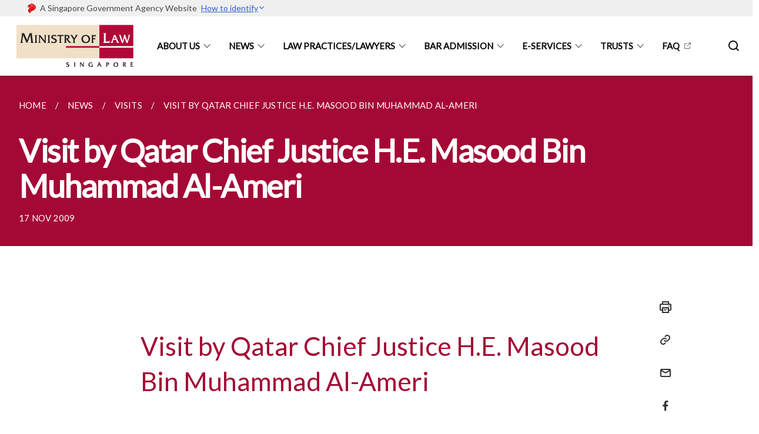

--- FILE ---
content_type: application/javascript
request_url: https://script.ask.gov.sg/widget.js
body_size: 252511
content:
(function(){"use strict";var commonjsGlobal="undefined"!=typeof globalThis?globalThis:"undefined"!=typeof window?window:"undefined"!=typeof global?global:"undefined"!=typeof self?self:{};function getDefaultExportFromCjs(e){return e&&e.__esModule&&Object.prototype.hasOwnProperty.call(e,"default")?e.default:e}var jsxRuntime={exports:{}},reactJsxRuntime_production={},hasRequiredReactJsxRuntime_production,hasRequiredJsxRuntime;function requireReactJsxRuntime_production(){if(hasRequiredReactJsxRuntime_production)return reactJsxRuntime_production;hasRequiredReactJsxRuntime_production=1;var e=Symbol.for("react.transitional.element"),t=Symbol.for("react.fragment");function r(t,r,n){var i=null;if(void 0!==n&&(i=""+n),void 0!==r.key&&(i=""+r.key),"key"in r)for(var s in n={},r)"key"!==s&&(n[s]=r[s]);else n=r;return r=n.ref,{$$typeof:e,type:t,key:i,ref:void 0!==r?r:null,props:n}}return reactJsxRuntime_production.Fragment=t,reactJsxRuntime_production.jsx=r,reactJsxRuntime_production.jsxs=r,reactJsxRuntime_production}function requireJsxRuntime(){return hasRequiredJsxRuntime||(hasRequiredJsxRuntime=1,jsxRuntime.exports=requireReactJsxRuntime_production()),jsxRuntime.exports}var jsxRuntimeExports=requireJsxRuntime(),react={exports:{}},react_production={},hasRequiredReact_production,hasRequiredReact;function requireReact_production(){if(hasRequiredReact_production)return react_production;hasRequiredReact_production=1;var e=Symbol.for("react.transitional.element"),t=Symbol.for("react.portal"),r=Symbol.for("react.fragment"),n=Symbol.for("react.strict_mode"),i=Symbol.for("react.profiler"),s=Symbol.for("react.consumer"),a=Symbol.for("react.context"),o=Symbol.for("react.forward_ref"),l=Symbol.for("react.suspense"),u=Symbol.for("react.memo"),c=Symbol.for("react.lazy"),h=Symbol.for("react.activity"),d=Symbol.iterator;var p={isMounted:function(){return!1},enqueueForceUpdate:function(){},enqueueReplaceState:function(){},enqueueSetState:function(){}},f=Object.assign,m={};function y(e,t,r){this.props=e,this.context=t,this.refs=m,this.updater=r||p}function g(){}function v(e,t,r){this.props=e,this.context=t,this.refs=m,this.updater=r||p}y.prototype.isReactComponent={},y.prototype.setState=function(e,t){if("object"!=typeof e&&"function"!=typeof e&&null!=e)throw Error("takes an object of state variables to update or a function which returns an object of state variables.");this.updater.enqueueSetState(this,e,t,"setState")},y.prototype.forceUpdate=function(e){this.updater.enqueueForceUpdate(this,e,"forceUpdate")},g.prototype=y.prototype;var x=v.prototype=new g;x.constructor=v,f(x,y.prototype),x.isPureReactComponent=!0;var b=Array.isArray;function w(){}var S={H:null,A:null,T:null,S:null},_=Object.prototype.hasOwnProperty;function E(t,r,n){var i=n.ref;return{$$typeof:e,type:t,key:r,ref:void 0!==i?i:null,props:n}}function C(t){return"object"==typeof t&&null!==t&&t.$$typeof===e}var P=/\/+/g;function k(e,t){return"object"==typeof e&&null!==e&&null!=e.key?(r=""+e.key,n={"=":"=0",":":"=2"},"$"+r.replace(/[=:]/g,function(e){return n[e]})):t.toString(36);var r,n}function T(r,n,i,s,a){var o=typeof r;"undefined"!==o&&"boolean"!==o||(r=null);var l,u,h=!1;if(null===r)h=!0;else switch(o){case"bigint":case"string":case"number":h=!0;break;case"object":switch(r.$$typeof){case e:case t:h=!0;break;case c:return T((h=r._init)(r._payload),n,i,s,a)}}if(h)return a=a(r),h=""===s?"."+k(r,0):s,b(a)?(i="",null!=h&&(i=h.replace(P,"$&/")+"/"),T(a,n,i,"",function(e){return e})):null!=a&&(C(a)&&(l=a,u=i+(null==a.key||r&&r.key===a.key?"":(""+a.key).replace(P,"$&/")+"/")+h,a=E(l.type,u,l.props)),n.push(a)),1;h=0;var p,f=""===s?".":s+":";if(b(r))for(var m=0;m<r.length;m++)h+=T(s=r[m],n,i,o=f+k(s,m),a);else if("function"==typeof(m=null===(p=r)||"object"!=typeof p?null:"function"==typeof(p=d&&p[d]||p["@@iterator"])?p:null))for(r=m.call(r),m=0;!(s=r.next()).done;)h+=T(s=s.value,n,i,o=f+k(s,m++),a);else if("object"===o){if("function"==typeof r.then)return T(function(e){switch(e.status){case"fulfilled":return e.value;case"rejected":throw e.reason;default:switch("string"==typeof e.status?e.then(w,w):(e.status="pending",e.then(function(t){"pending"===e.status&&(e.status="fulfilled",e.value=t)},function(t){"pending"===e.status&&(e.status="rejected",e.reason=t)})),e.status){case"fulfilled":return e.value;case"rejected":throw e.reason}}throw e}(r),n,i,s,a);throw n=String(r),Error("Objects are not valid as a React child (found: "+("[object Object]"===n?"object with keys {"+Object.keys(r).join(", ")+"}":n)+"). If you meant to render a collection of children, use an array instead.")}return h}function A(e,t,r){if(null==e)return e;var n=[],i=0;return T(e,n,"","",function(e){return t.call(r,e,i++)}),n}function R(e){if(-1===e._status){var t=e._result;(t=t()).then(function(t){0!==e._status&&-1!==e._status||(e._status=1,e._result=t)},function(t){0!==e._status&&-1!==e._status||(e._status=2,e._result=t)}),-1===e._status&&(e._status=0,e._result=t)}if(1===e._status)return e._result.default;throw e._result}var D="function"==typeof reportError?reportError:function(e){if("object"==typeof window&&"function"==typeof window.ErrorEvent){var t=new window.ErrorEvent("error",{bubbles:!0,cancelable:!0,message:"object"==typeof e&&null!==e&&"string"==typeof e.message?String(e.message):String(e),error:e});if(!window.dispatchEvent(t))return}else if("object"==typeof process&&"function"==typeof process.emit)return void process.emit("uncaughtException",e)},I={map:A,forEach:function(e,t,r){A(e,function(){t.apply(this,arguments)},r)},count:function(e){var t=0;return A(e,function(){t++}),t},toArray:function(e){return A(e,function(e){return e})||[]},only:function(e){if(!C(e))throw Error("React.Children.only expected to receive a single React element child.");return e}};return react_production.Activity=h,react_production.Children=I,react_production.Component=y,react_production.Fragment=r,react_production.Profiler=i,react_production.PureComponent=v,react_production.StrictMode=n,react_production.Suspense=l,react_production.__CLIENT_INTERNALS_DO_NOT_USE_OR_WARN_USERS_THEY_CANNOT_UPGRADE=S,react_production.__COMPILER_RUNTIME={__proto__:null,c:function(e){return S.H.useMemoCache(e)}},react_production.cache=function(e){return function(){return e.apply(null,arguments)}},react_production.cacheSignal=function(){return null},react_production.cloneElement=function(e,t,r){if(null==e)throw Error("The argument must be a React element, but you passed "+e+".");var n=f({},e.props),i=e.key;if(null!=t)for(s in void 0!==t.key&&(i=""+t.key),t)!_.call(t,s)||"key"===s||"__self"===s||"__source"===s||"ref"===s&&void 0===t.ref||(n[s]=t[s]);var s=arguments.length-2;if(1===s)n.children=r;else if(1<s){for(var a=Array(s),o=0;o<s;o++)a[o]=arguments[o+2];n.children=a}return E(e.type,i,n)},react_production.createContext=function(e){return(e={$$typeof:a,_currentValue:e,_currentValue2:e,_threadCount:0,Provider:null,Consumer:null}).Provider=e,e.Consumer={$$typeof:s,_context:e},e},react_production.createElement=function(e,t,r){var n,i={},s=null;if(null!=t)for(n in void 0!==t.key&&(s=""+t.key),t)_.call(t,n)&&"key"!==n&&"__self"!==n&&"__source"!==n&&(i[n]=t[n]);var a=arguments.length-2;if(1===a)i.children=r;else if(1<a){for(var o=Array(a),l=0;l<a;l++)o[l]=arguments[l+2];i.children=o}if(e&&e.defaultProps)for(n in a=e.defaultProps)void 0===i[n]&&(i[n]=a[n]);return E(e,s,i)},react_production.createRef=function(){return{current:null}},react_production.forwardRef=function(e){return{$$typeof:o,render:e}},react_production.isValidElement=C,react_production.lazy=function(e){return{$$typeof:c,_payload:{_status:-1,_result:e},_init:R}},react_production.memo=function(e,t){return{$$typeof:u,type:e,compare:void 0===t?null:t}},react_production.startTransition=function(e){var t=S.T,r={};S.T=r;try{var n=e(),i=S.S;null!==i&&i(r,n),"object"==typeof n&&null!==n&&"function"==typeof n.then&&n.then(w,D)}catch(s){D(s)}finally{null!==t&&null!==r.types&&(t.types=r.types),S.T=t}},react_production.unstable_useCacheRefresh=function(){return S.H.useCacheRefresh()},react_production.use=function(e){return S.H.use(e)},react_production.useActionState=function(e,t,r){return S.H.useActionState(e,t,r)},react_production.useCallback=function(e,t){return S.H.useCallback(e,t)},react_production.useContext=function(e){return S.H.useContext(e)},react_production.useDebugValue=function(){},react_production.useDeferredValue=function(e,t){return S.H.useDeferredValue(e,t)},react_production.useEffect=function(e,t){return S.H.useEffect(e,t)},react_production.useEffectEvent=function(e){return S.H.useEffectEvent(e)},react_production.useId=function(){return S.H.useId()},react_production.useImperativeHandle=function(e,t,r){return S.H.useImperativeHandle(e,t,r)},react_production.useInsertionEffect=function(e,t){return S.H.useInsertionEffect(e,t)},react_production.useLayoutEffect=function(e,t){return S.H.useLayoutEffect(e,t)},react_production.useMemo=function(e,t){return S.H.useMemo(e,t)},react_production.useOptimistic=function(e,t){return S.H.useOptimistic(e,t)},react_production.useReducer=function(e,t,r){return S.H.useReducer(e,t,r)},react_production.useRef=function(e){return S.H.useRef(e)},react_production.useState=function(e){return S.H.useState(e)},react_production.useSyncExternalStore=function(e,t,r){return S.H.useSyncExternalStore(e,t,r)},react_production.useTransition=function(){return S.H.useTransition()},react_production.version="19.2.3",react_production}function requireReact(){return hasRequiredReact||(hasRequiredReact=1,react.exports=requireReact_production()),react.exports}var reactExports=requireReact();const React=getDefaultExportFromCjs(reactExports);var client={exports:{}},reactDomClient_production={},scheduler={exports:{}},scheduler_production={},hasRequiredScheduler_production,hasRequiredScheduler;function requireScheduler_production(){return hasRequiredScheduler_production||(hasRequiredScheduler_production=1,function(e){function t(e,t){var r=e.length;e.push(t);e:for(;0<r;){var n=r-1>>>1,s=e[n];if(!(0<i(s,t)))break e;e[n]=t,e[r]=s,r=n}}function r(e){return 0===e.length?null:e[0]}function n(e){if(0===e.length)return null;var t=e[0],r=e.pop();if(r!==t){e[0]=r;e:for(var n=0,s=e.length,a=s>>>1;n<a;){var o=2*(n+1)-1,l=e[o],u=o+1,c=e[u];if(0>i(l,r))u<s&&0>i(c,l)?(e[n]=c,e[u]=r,n=u):(e[n]=l,e[o]=r,n=o);else{if(!(u<s&&0>i(c,r)))break e;e[n]=c,e[u]=r,n=u}}}return t}function i(e,t){var r=e.sortIndex-t.sortIndex;return 0!==r?r:e.id-t.id}if(e.unstable_now=void 0,"object"==typeof performance&&"function"==typeof performance.now){var s=performance;e.unstable_now=function(){return s.now()}}else{var a=Date,o=a.now();e.unstable_now=function(){return a.now()-o}}var l=[],u=[],c=1,h=null,d=3,p=!1,f=!1,m=!1,y=!1,g="function"==typeof setTimeout?setTimeout:null,v="function"==typeof clearTimeout?clearTimeout:null,x="undefined"!=typeof setImmediate?setImmediate:null;function b(e){for(var i=r(u);null!==i;){if(null===i.callback)n(u);else{if(!(i.startTime<=e))break;n(u),i.sortIndex=i.expirationTime,t(l,i)}i=r(u)}}function w(e){if(m=!1,b(e),!f)if(null!==r(l))f=!0,_||(_=!0,S());else{var t=r(u);null!==t&&D(w,t.startTime-e)}}var S,_=!1,E=-1,C=5,P=-1;function k(){return!!y||!(e.unstable_now()-P<C)}function T(){if(y=!1,_){var t=e.unstable_now();P=t;var i=!0;try{e:{f=!1,m&&(m=!1,v(E),E=-1),p=!0;var s=d;try{t:{for(b(t),h=r(l);null!==h&&!(h.expirationTime>t&&k());){var a=h.callback;if("function"==typeof a){h.callback=null,d=h.priorityLevel;var o=a(h.expirationTime<=t);if(t=e.unstable_now(),"function"==typeof o){h.callback=o,b(t),i=!0;break t}h===r(l)&&n(l),b(t)}else n(l);h=r(l)}if(null!==h)i=!0;else{var c=r(u);null!==c&&D(w,c.startTime-t),i=!1}}break e}finally{h=null,d=s,p=!1}i=void 0}}finally{i?S():_=!1}}}if("function"==typeof x)S=function(){x(T)};else if("undefined"!=typeof MessageChannel){var A=new MessageChannel,R=A.port2;A.port1.onmessage=T,S=function(){R.postMessage(null)}}else S=function(){g(T,0)};function D(t,r){E=g(function(){t(e.unstable_now())},r)}e.unstable_IdlePriority=5,e.unstable_ImmediatePriority=1,e.unstable_LowPriority=4,e.unstable_NormalPriority=3,e.unstable_Profiling=null,e.unstable_UserBlockingPriority=2,e.unstable_cancelCallback=function(e){e.callback=null},e.unstable_forceFrameRate=function(e){0>e||125<e||(C=0<e?Math.floor(1e3/e):5)},e.unstable_getCurrentPriorityLevel=function(){return d},e.unstable_next=function(e){switch(d){case 1:case 2:case 3:var t=3;break;default:t=d}var r=d;d=t;try{return e()}finally{d=r}},e.unstable_requestPaint=function(){y=!0},e.unstable_runWithPriority=function(e,t){switch(e){case 1:case 2:case 3:case 4:case 5:break;default:e=3}var r=d;d=e;try{return t()}finally{d=r}},e.unstable_scheduleCallback=function(n,i,s){var a=e.unstable_now();switch("object"==typeof s&&null!==s?s="number"==typeof(s=s.delay)&&0<s?a+s:a:s=a,n){case 1:var o=-1;break;case 2:o=250;break;case 5:o=1073741823;break;case 4:o=1e4;break;default:o=5e3}return n={id:c++,callback:i,priorityLevel:n,startTime:s,expirationTime:o=s+o,sortIndex:-1},s>a?(n.sortIndex=s,t(u,n),null===r(l)&&n===r(u)&&(m?(v(E),E=-1):m=!0,D(w,s-a))):(n.sortIndex=o,t(l,n),f||p||(f=!0,_||(_=!0,S()))),n},e.unstable_shouldYield=k,e.unstable_wrapCallback=function(e){var t=d;return function(){var r=d;d=t;try{return e.apply(this,arguments)}finally{d=r}}}}(scheduler_production)),scheduler_production}function requireScheduler(){return hasRequiredScheduler||(hasRequiredScheduler=1,scheduler.exports=requireScheduler_production()),scheduler.exports}var reactDom={exports:{}},reactDom_production={},hasRequiredReactDom_production,hasRequiredReactDom,hasRequiredReactDomClient_production,hasRequiredClient;function requireReactDom_production(){if(hasRequiredReactDom_production)return reactDom_production;hasRequiredReactDom_production=1;var e=requireReact();function t(e){var t="https://react.dev/errors/"+e;if(1<arguments.length){t+="?args[]="+encodeURIComponent(arguments[1]);for(var r=2;r<arguments.length;r++)t+="&args[]="+encodeURIComponent(arguments[r])}return"Minified React error #"+e+"; visit "+t+" for the full message or use the non-minified dev environment for full errors and additional helpful warnings."}function r(){}var n={d:{f:r,r:function(){throw Error(t(522))},D:r,C:r,L:r,m:r,X:r,S:r,M:r},p:0,findDOMNode:null},i=Symbol.for("react.portal");var s=e.__CLIENT_INTERNALS_DO_NOT_USE_OR_WARN_USERS_THEY_CANNOT_UPGRADE;function a(e,t){return"font"===e?"":"string"==typeof t?"use-credentials"===t?t:"":void 0}return reactDom_production.__DOM_INTERNALS_DO_NOT_USE_OR_WARN_USERS_THEY_CANNOT_UPGRADE=n,reactDom_production.createPortal=function(e,r){var n=2<arguments.length&&void 0!==arguments[2]?arguments[2]:null;if(!r||1!==r.nodeType&&9!==r.nodeType&&11!==r.nodeType)throw Error(t(299));return function(e,t,r){var n=3<arguments.length&&void 0!==arguments[3]?arguments[3]:null;return{$$typeof:i,key:null==n?null:""+n,children:e,containerInfo:t,implementation:r}}(e,r,null,n)},reactDom_production.flushSync=function(e){var t=s.T,r=n.p;try{if(s.T=null,n.p=2,e)return e()}finally{s.T=t,n.p=r,n.d.f()}},reactDom_production.preconnect=function(e,t){"string"==typeof e&&(t?t="string"==typeof(t=t.crossOrigin)?"use-credentials"===t?t:"":void 0:t=null,n.d.C(e,t))},reactDom_production.prefetchDNS=function(e){"string"==typeof e&&n.d.D(e)},reactDom_production.preinit=function(e,t){if("string"==typeof e&&t&&"string"==typeof t.as){var r=t.as,i=a(r,t.crossOrigin),s="string"==typeof t.integrity?t.integrity:void 0,o="string"==typeof t.fetchPriority?t.fetchPriority:void 0;"style"===r?n.d.S(e,"string"==typeof t.precedence?t.precedence:void 0,{crossOrigin:i,integrity:s,fetchPriority:o}):"script"===r&&n.d.X(e,{crossOrigin:i,integrity:s,fetchPriority:o,nonce:"string"==typeof t.nonce?t.nonce:void 0})}},reactDom_production.preinitModule=function(e,t){if("string"==typeof e)if("object"==typeof t&&null!==t){if(null==t.as||"script"===t.as){var r=a(t.as,t.crossOrigin);n.d.M(e,{crossOrigin:r,integrity:"string"==typeof t.integrity?t.integrity:void 0,nonce:"string"==typeof t.nonce?t.nonce:void 0})}}else null==t&&n.d.M(e)},reactDom_production.preload=function(e,t){if("string"==typeof e&&"object"==typeof t&&null!==t&&"string"==typeof t.as){var r=t.as,i=a(r,t.crossOrigin);n.d.L(e,r,{crossOrigin:i,integrity:"string"==typeof t.integrity?t.integrity:void 0,nonce:"string"==typeof t.nonce?t.nonce:void 0,type:"string"==typeof t.type?t.type:void 0,fetchPriority:"string"==typeof t.fetchPriority?t.fetchPriority:void 0,referrerPolicy:"string"==typeof t.referrerPolicy?t.referrerPolicy:void 0,imageSrcSet:"string"==typeof t.imageSrcSet?t.imageSrcSet:void 0,imageSizes:"string"==typeof t.imageSizes?t.imageSizes:void 0,media:"string"==typeof t.media?t.media:void 0})}},reactDom_production.preloadModule=function(e,t){if("string"==typeof e)if(t){var r=a(t.as,t.crossOrigin);n.d.m(e,{as:"string"==typeof t.as&&"script"!==t.as?t.as:void 0,crossOrigin:r,integrity:"string"==typeof t.integrity?t.integrity:void 0})}else n.d.m(e)},reactDom_production.requestFormReset=function(e){n.d.r(e)},reactDom_production.unstable_batchedUpdates=function(e,t){return e(t)},reactDom_production.useFormState=function(e,t,r){return s.H.useFormState(e,t,r)},reactDom_production.useFormStatus=function(){return s.H.useHostTransitionStatus()},reactDom_production.version="19.2.3",reactDom_production}function requireReactDom(){if(hasRequiredReactDom)return reactDom.exports;return hasRequiredReactDom=1,function e(){if("undefined"!=typeof __REACT_DEVTOOLS_GLOBAL_HOOK__&&"function"==typeof __REACT_DEVTOOLS_GLOBAL_HOOK__.checkDCE)try{__REACT_DEVTOOLS_GLOBAL_HOOK__.checkDCE(e)}catch(t){}}(),reactDom.exports=requireReactDom_production(),reactDom.exports}function requireReactDomClient_production(){if(hasRequiredReactDomClient_production)return reactDomClient_production;hasRequiredReactDomClient_production=1;var e=requireScheduler(),t=requireReact(),r=requireReactDom();function n(e){var t="https://react.dev/errors/"+e;if(1<arguments.length){t+="?args[]="+encodeURIComponent(arguments[1]);for(var r=2;r<arguments.length;r++)t+="&args[]="+encodeURIComponent(arguments[r])}return"Minified React error #"+e+"; visit "+t+" for the full message or use the non-minified dev environment for full errors and additional helpful warnings."}function i(e){return!(!e||1!==e.nodeType&&9!==e.nodeType&&11!==e.nodeType)}function s(e){var t=e,r=e;if(e.alternate)for(;t.return;)t=t.return;else{e=t;do{!!(4098&(t=e).flags)&&(r=t.return),e=t.return}while(e)}return 3===t.tag?r:null}function a(e){if(13===e.tag){var t=e.memoizedState;if(null===t&&(null!==(e=e.alternate)&&(t=e.memoizedState)),null!==t)return t.dehydrated}return null}function o(e){if(31===e.tag){var t=e.memoizedState;if(null===t&&(null!==(e=e.alternate)&&(t=e.memoizedState)),null!==t)return t.dehydrated}return null}function l(e){if(s(e)!==e)throw Error(n(188))}function u(e){var t=e.tag;if(5===t||26===t||27===t||6===t)return e;for(e=e.child;null!==e;){if(null!==(t=u(e)))return t;e=e.sibling}return null}var c=Object.assign,h=Symbol.for("react.element"),d=Symbol.for("react.transitional.element"),p=Symbol.for("react.portal"),f=Symbol.for("react.fragment"),m=Symbol.for("react.strict_mode"),y=Symbol.for("react.profiler"),g=Symbol.for("react.consumer"),v=Symbol.for("react.context"),x=Symbol.for("react.forward_ref"),b=Symbol.for("react.suspense"),w=Symbol.for("react.suspense_list"),S=Symbol.for("react.memo"),_=Symbol.for("react.lazy"),E=Symbol.for("react.activity"),C=Symbol.for("react.memo_cache_sentinel"),P=Symbol.iterator;function k(e){return null===e||"object"!=typeof e?null:"function"==typeof(e=P&&e[P]||e["@@iterator"])?e:null}var T=Symbol.for("react.client.reference");function A(e){if(null==e)return null;if("function"==typeof e)return e.$$typeof===T?null:e.displayName||e.name||null;if("string"==typeof e)return e;switch(e){case f:return"Fragment";case y:return"Profiler";case m:return"StrictMode";case b:return"Suspense";case w:return"SuspenseList";case E:return"Activity"}if("object"==typeof e)switch(e.$$typeof){case p:return"Portal";case v:return e.displayName||"Context";case g:return(e._context.displayName||"Context")+".Consumer";case x:var t=e.render;return(e=e.displayName)||(e=""!==(e=t.displayName||t.name||"")?"ForwardRef("+e+")":"ForwardRef"),e;case S:return null!==(t=e.displayName||null)?t:A(e.type)||"Memo";case _:t=e._payload,e=e._init;try{return A(e(t))}catch(r){}}return null}var R=Array.isArray,D=t.__CLIENT_INTERNALS_DO_NOT_USE_OR_WARN_USERS_THEY_CANNOT_UPGRADE,I=r.__DOM_INTERNALS_DO_NOT_USE_OR_WARN_USERS_THEY_CANNOT_UPGRADE,M={pending:!1,data:null,method:null,action:null},F=[],O=-1;function L(e){return{current:e}}function j(e){0>O||(e.current=F[O],F[O]=null,O--)}function V(e,t){O++,F[O]=e.current,e.current=t}var N,q,B=L(null),z=L(null),Z=L(null),G=L(null);function H(e,t){switch(V(Z,t),V(z,e),V(B,null),t.nodeType){case 9:case 11:e=(e=t.documentElement)&&(e=e.namespaceURI)?fh(e):0;break;default:if(e=t.tagName,t=t.namespaceURI)e=mh(t=fh(t),e);else switch(e){case"svg":e=1;break;case"math":e=2;break;default:e=0}}j(B),V(B,e)}function $(){j(B),j(z),j(Z)}function U(e){null!==e.memoizedState&&V(G,e);var t=B.current,r=mh(t,e.type);t!==r&&(V(z,e),V(B,r))}function K(e){z.current===e&&(j(B),j(z)),G.current===e&&(j(G),od._currentValue=M)}function W(e){if(void 0===N)try{throw Error()}catch(r){var t=r.stack.trim().match(/\n( *(at )?)/);N=t&&t[1]||"",q=-1<r.stack.indexOf("\n    at")?" (<anonymous>)":-1<r.stack.indexOf("@")?"@unknown:0:0":""}return"\n"+N+e+q}var Q=!1;function Y(e,t){if(!e||Q)return"";Q=!0;var r=Error.prepareStackTrace;Error.prepareStackTrace=void 0;try{var n={DetermineComponentFrameRoot:function(){try{if(t){var r=function(){throw Error()};if(Object.defineProperty(r.prototype,"props",{set:function(){throw Error()}}),"object"==typeof Reflect&&Reflect.construct){try{Reflect.construct(r,[])}catch(i){var n=i}Reflect.construct(e,[],r)}else{try{r.call()}catch(s){n=s}e.call(r.prototype)}}else{try{throw Error()}catch(a){n=a}(r=e())&&"function"==typeof r.catch&&r.catch(function(){})}}catch(o){if(o&&n&&"string"==typeof o.stack)return[o.stack,n.stack]}return[null,null]}};n.DetermineComponentFrameRoot.displayName="DetermineComponentFrameRoot";var i=Object.getOwnPropertyDescriptor(n.DetermineComponentFrameRoot,"name");i&&i.configurable&&Object.defineProperty(n.DetermineComponentFrameRoot,"name",{value:"DetermineComponentFrameRoot"});var s=n.DetermineComponentFrameRoot(),a=s[0],o=s[1];if(a&&o){var l=a.split("\n"),u=o.split("\n");for(i=n=0;n<l.length&&!l[n].includes("DetermineComponentFrameRoot");)n++;for(;i<u.length&&!u[i].includes("DetermineComponentFrameRoot");)i++;if(n===l.length||i===u.length)for(n=l.length-1,i=u.length-1;1<=n&&0<=i&&l[n]!==u[i];)i--;for(;1<=n&&0<=i;n--,i--)if(l[n]!==u[i]){if(1!==n||1!==i)do{if(n--,0>--i||l[n]!==u[i]){var c="\n"+l[n].replace(" at new "," at ");return e.displayName&&c.includes("<anonymous>")&&(c=c.replace("<anonymous>",e.displayName)),c}}while(1<=n&&0<=i);break}}}finally{Q=!1,Error.prepareStackTrace=r}return(r=e?e.displayName||e.name:"")?W(r):""}function X(e,t){switch(e.tag){case 26:case 27:case 5:return W(e.type);case 16:return W("Lazy");case 13:return e.child!==t&&null!==t?W("Suspense Fallback"):W("Suspense");case 19:return W("SuspenseList");case 0:case 15:return Y(e.type,!1);case 11:return Y(e.type.render,!1);case 1:return Y(e.type,!0);case 31:return W("Activity");default:return""}}function J(e){try{var t="",r=null;do{t+=X(e,r),r=e,e=e.return}while(e);return t}catch(n){return"\nError generating stack: "+n.message+"\n"+n.stack}}var ee=Object.prototype.hasOwnProperty,te=e.unstable_scheduleCallback,re=e.unstable_cancelCallback,ne=e.unstable_shouldYield,ie=e.unstable_requestPaint,se=e.unstable_now,ae=e.unstable_getCurrentPriorityLevel,oe=e.unstable_ImmediatePriority,le=e.unstable_UserBlockingPriority,ue=e.unstable_NormalPriority,ce=e.unstable_LowPriority,he=e.unstable_IdlePriority,de=e.log,pe=e.unstable_setDisableYieldValue,fe=null,me=null;function ye(e){if("function"==typeof de&&pe(e),me&&"function"==typeof me.setStrictMode)try{me.setStrictMode(fe,e)}catch(t){}}var ge=Math.clz32?Math.clz32:function(e){return 0===(e>>>=0)?32:31-(ve(e)/xe|0)|0},ve=Math.log,xe=Math.LN2;var be=256,we=262144,Se=4194304;function _e(e){var t=42&e;if(0!==t)return t;switch(e&-e){case 1:return 1;case 2:return 2;case 4:return 4;case 8:return 8;case 16:return 16;case 32:return 32;case 64:return 64;case 128:return 128;case 256:case 512:case 1024:case 2048:case 4096:case 8192:case 16384:case 32768:case 65536:case 131072:return 261888&e;case 262144:case 524288:case 1048576:case 2097152:return 3932160&e;case 4194304:case 8388608:case 16777216:case 33554432:return 62914560&e;case 67108864:return 67108864;case 134217728:return 134217728;case 268435456:return 268435456;case 536870912:return 536870912;case 1073741824:return 0;default:return e}}function Ee(e,t,r){var n=e.pendingLanes;if(0===n)return 0;var i=0,s=e.suspendedLanes,a=e.pingedLanes;e=e.warmLanes;var o=134217727&n;return 0!==o?0!==(n=o&~s)?i=_e(n):0!==(a&=o)?i=_e(a):r||0!==(r=o&~e)&&(i=_e(r)):0!==(o=n&~s)?i=_e(o):0!==a?i=_e(a):r||0!==(r=n&~e)&&(i=_e(r)),0===i?0:0!==t&&t!==i&&0===(t&s)&&((s=i&-i)>=(r=t&-t)||32===s&&4194048&r)?t:i}function Ce(e,t){return 0===(e.pendingLanes&~(e.suspendedLanes&~e.pingedLanes)&t)}function Pe(e,t){switch(e){case 1:case 2:case 4:case 8:case 64:return t+250;case 16:case 32:case 128:case 256:case 512:case 1024:case 2048:case 4096:case 8192:case 16384:case 32768:case 65536:case 131072:case 262144:case 524288:case 1048576:case 2097152:return t+5e3;default:return-1}}function ke(){var e=Se;return!(62914560&(Se<<=1))&&(Se=4194304),e}function Te(e){for(var t=[],r=0;31>r;r++)t.push(e);return t}function Ae(e,t){e.pendingLanes|=t,268435456!==t&&(e.suspendedLanes=0,e.pingedLanes=0,e.warmLanes=0)}function Re(e,t,r){e.pendingLanes|=t,e.suspendedLanes&=~t;var n=31-ge(t);e.entangledLanes|=t,e.entanglements[n]=1073741824|e.entanglements[n]|261930&r}function De(e,t){var r=e.entangledLanes|=t;for(e=e.entanglements;r;){var n=31-ge(r),i=1<<n;i&t|e[n]&t&&(e[n]|=t),r&=~i}}function Ie(e,t){var r=t&-t;return 0!==((r=42&r?1:Me(r))&(e.suspendedLanes|t))?0:r}function Me(e){switch(e){case 2:e=1;break;case 8:e=4;break;case 32:e=16;break;case 256:case 512:case 1024:case 2048:case 4096:case 8192:case 16384:case 32768:case 65536:case 131072:case 262144:case 524288:case 1048576:case 2097152:case 4194304:case 8388608:case 16777216:case 33554432:e=128;break;case 268435456:e=134217728;break;default:e=0}return e}function Fe(e){return 2<(e&=-e)?8<e?134217727&e?32:268435456:8:2}function Oe(){var e=I.p;return 0!==e?e:void 0===(e=window.event)?32:_d(e.type)}function Le(e,t){var r=I.p;try{return I.p=e,t()}finally{I.p=r}}var je=Math.random().toString(36).slice(2),Ve="__reactFiber$"+je,Ne="__reactProps$"+je,qe="__reactContainer$"+je,Be="__reactEvents$"+je,ze="__reactListeners$"+je,Ze="__reactHandles$"+je,Ge="__reactResources$"+je,He="__reactMarker$"+je;function $e(e){delete e[Ve],delete e[Ne],delete e[Be],delete e[ze],delete e[Ze]}function Ue(e){var t=e[Ve];if(t)return t;for(var r=e.parentNode;r;){if(t=r[qe]||r[Ve]){if(r=t.alternate,null!==t.child||null!==r&&null!==r.child)for(e=Mh(e);null!==e;){if(r=e[Ve])return r;e=Mh(e)}return t}r=(e=r).parentNode}return null}function Ke(e){if(e=e[Ve]||e[qe]){var t=e.tag;if(5===t||6===t||13===t||31===t||26===t||27===t||3===t)return e}return null}function We(e){var t=e.tag;if(5===t||26===t||27===t||6===t)return e.stateNode;throw Error(n(33))}function Qe(e){var t=e[Ge];return t||(t=e[Ge]={hoistableStyles:new Map,hoistableScripts:new Map}),t}function Ye(e){e[He]=!0}var Xe=new Set,Je={};function et(e,t){tt(e,t),tt(e+"Capture",t)}function tt(e,t){for(Je[e]=t,e=0;e<t.length;e++)Xe.add(t[e])}var rt=RegExp("^[:A-Z_a-z\\u00C0-\\u00D6\\u00D8-\\u00F6\\u00F8-\\u02FF\\u0370-\\u037D\\u037F-\\u1FFF\\u200C-\\u200D\\u2070-\\u218F\\u2C00-\\u2FEF\\u3001-\\uD7FF\\uF900-\\uFDCF\\uFDF0-\\uFFFD][:A-Z_a-z\\u00C0-\\u00D6\\u00D8-\\u00F6\\u00F8-\\u02FF\\u0370-\\u037D\\u037F-\\u1FFF\\u200C-\\u200D\\u2070-\\u218F\\u2C00-\\u2FEF\\u3001-\\uD7FF\\uF900-\\uFDCF\\uFDF0-\\uFFFD\\-.0-9\\u00B7\\u0300-\\u036F\\u203F-\\u2040]*$"),nt={},it={};function st(e,t,r){if(i=t,ee.call(it,i)||!ee.call(nt,i)&&(rt.test(i)?it[i]=!0:(nt[i]=!0,0)))if(null===r)e.removeAttribute(t);else{switch(typeof r){case"undefined":case"function":case"symbol":return void e.removeAttribute(t);case"boolean":var n=t.toLowerCase().slice(0,5);if("data-"!==n&&"aria-"!==n)return void e.removeAttribute(t)}e.setAttribute(t,""+r)}var i}function at(e,t,r){if(null===r)e.removeAttribute(t);else{switch(typeof r){case"undefined":case"function":case"symbol":case"boolean":return void e.removeAttribute(t)}e.setAttribute(t,""+r)}}function ot(e,t,r,n){if(null===n)e.removeAttribute(r);else{switch(typeof n){case"undefined":case"function":case"symbol":case"boolean":return void e.removeAttribute(r)}e.setAttributeNS(t,r,""+n)}}function lt(e){switch(typeof e){case"bigint":case"boolean":case"number":case"string":case"undefined":case"object":return e;default:return""}}function ut(e){var t=e.type;return(e=e.nodeName)&&"input"===e.toLowerCase()&&("checkbox"===t||"radio"===t)}function ct(e){if(!e._valueTracker){var t=ut(e)?"checked":"value";e._valueTracker=function(e,t,r){var n=Object.getOwnPropertyDescriptor(e.constructor.prototype,t);if(!e.hasOwnProperty(t)&&void 0!==n&&"function"==typeof n.get&&"function"==typeof n.set){var i=n.get,s=n.set;return Object.defineProperty(e,t,{configurable:!0,get:function(){return i.call(this)},set:function(e){r=""+e,s.call(this,e)}}),Object.defineProperty(e,t,{enumerable:n.enumerable}),{getValue:function(){return r},setValue:function(e){r=""+e},stopTracking:function(){e._valueTracker=null,delete e[t]}}}}(e,t,""+e[t])}}function ht(e){if(!e)return!1;var t=e._valueTracker;if(!t)return!0;var r=t.getValue(),n="";return e&&(n=ut(e)?e.checked?"true":"false":e.value),(e=n)!==r&&(t.setValue(e),!0)}function dt(e){if(void 0===(e=e||("undefined"!=typeof document?document:void 0)))return null;try{return e.activeElement||e.body}catch(t){return e.body}}var pt=/[\n"\\]/g;function ft(e){return e.replace(pt,function(e){return"\\"+e.charCodeAt(0).toString(16)+" "})}function mt(e,t,r,n,i,s,a,o){e.name="",null!=a&&"function"!=typeof a&&"symbol"!=typeof a&&"boolean"!=typeof a?e.type=a:e.removeAttribute("type"),null!=t?"number"===a?(0===t&&""===e.value||e.value!=t)&&(e.value=""+lt(t)):e.value!==""+lt(t)&&(e.value=""+lt(t)):"submit"!==a&&"reset"!==a||e.removeAttribute("value"),null!=t?gt(e,a,lt(t)):null!=r?gt(e,a,lt(r)):null!=n&&e.removeAttribute("value"),null==i&&null!=s&&(e.defaultChecked=!!s),null!=i&&(e.checked=i&&"function"!=typeof i&&"symbol"!=typeof i),null!=o&&"function"!=typeof o&&"symbol"!=typeof o&&"boolean"!=typeof o?e.name=""+lt(o):e.removeAttribute("name")}function yt(e,t,r,n,i,s,a,o){if(null!=s&&"function"!=typeof s&&"symbol"!=typeof s&&"boolean"!=typeof s&&(e.type=s),null!=t||null!=r){if(("submit"===s||"reset"===s)&&null==t)return void ct(e);r=null!=r?""+lt(r):"",t=null!=t?""+lt(t):r,o||t===e.value||(e.value=t),e.defaultValue=t}n="function"!=typeof(n=null!=n?n:i)&&"symbol"!=typeof n&&!!n,e.checked=o?e.checked:!!n,e.defaultChecked=!!n,null!=a&&"function"!=typeof a&&"symbol"!=typeof a&&"boolean"!=typeof a&&(e.name=a),ct(e)}function gt(e,t,r){"number"===t&&dt(e.ownerDocument)===e||e.defaultValue===""+r||(e.defaultValue=""+r)}function vt(e,t,r,n){if(e=e.options,t){t={};for(var i=0;i<r.length;i++)t["$"+r[i]]=!0;for(r=0;r<e.length;r++)i=t.hasOwnProperty("$"+e[r].value),e[r].selected!==i&&(e[r].selected=i),i&&n&&(e[r].defaultSelected=!0)}else{for(r=""+lt(r),t=null,i=0;i<e.length;i++){if(e[i].value===r)return e[i].selected=!0,void(n&&(e[i].defaultSelected=!0));null!==t||e[i].disabled||(t=e[i])}null!==t&&(t.selected=!0)}}function xt(e,t,r){null==t||((t=""+lt(t))!==e.value&&(e.value=t),null!=r)?e.defaultValue=null!=r?""+lt(r):"":e.defaultValue!==t&&(e.defaultValue=t)}function bt(e,t,r,i){if(null==t){if(null!=i){if(null!=r)throw Error(n(92));if(R(i)){if(1<i.length)throw Error(n(93));i=i[0]}r=i}null==r&&(r=""),t=r}r=lt(t),e.defaultValue=r,(i=e.textContent)===r&&""!==i&&null!==i&&(e.value=i),ct(e)}function wt(e,t){if(t){var r=e.firstChild;if(r&&r===e.lastChild&&3===r.nodeType)return void(r.nodeValue=t)}e.textContent=t}var St=new Set("animationIterationCount aspectRatio borderImageOutset borderImageSlice borderImageWidth boxFlex boxFlexGroup boxOrdinalGroup columnCount columns flex flexGrow flexPositive flexShrink flexNegative flexOrder gridArea gridRow gridRowEnd gridRowSpan gridRowStart gridColumn gridColumnEnd gridColumnSpan gridColumnStart fontWeight lineClamp lineHeight opacity order orphans scale tabSize widows zIndex zoom fillOpacity floodOpacity stopOpacity strokeDasharray strokeDashoffset strokeMiterlimit strokeOpacity strokeWidth MozAnimationIterationCount MozBoxFlex MozBoxFlexGroup MozLineClamp msAnimationIterationCount msFlex msZoom msFlexGrow msFlexNegative msFlexOrder msFlexPositive msFlexShrink msGridColumn msGridColumnSpan msGridRow msGridRowSpan WebkitAnimationIterationCount WebkitBoxFlex WebKitBoxFlexGroup WebkitBoxOrdinalGroup WebkitColumnCount WebkitColumns WebkitFlex WebkitFlexGrow WebkitFlexPositive WebkitFlexShrink WebkitLineClamp".split(" "));function _t(e,t,r){var n=0===t.indexOf("--");null==r||"boolean"==typeof r||""===r?n?e.setProperty(t,""):"float"===t?e.cssFloat="":e[t]="":n?e.setProperty(t,r):"number"!=typeof r||0===r||St.has(t)?"float"===t?e.cssFloat=r:e[t]=(""+r).trim():e[t]=r+"px"}function Et(e,t,r){if(null!=t&&"object"!=typeof t)throw Error(n(62));if(e=e.style,null!=r){for(var i in r)!r.hasOwnProperty(i)||null!=t&&t.hasOwnProperty(i)||(0===i.indexOf("--")?e.setProperty(i,""):"float"===i?e.cssFloat="":e[i]="");for(var s in t)i=t[s],t.hasOwnProperty(s)&&r[s]!==i&&_t(e,s,i)}else for(var a in t)t.hasOwnProperty(a)&&_t(e,a,t[a])}function Ct(e){if(-1===e.indexOf("-"))return!1;switch(e){case"annotation-xml":case"color-profile":case"font-face":case"font-face-src":case"font-face-uri":case"font-face-format":case"font-face-name":case"missing-glyph":return!1;default:return!0}}var Pt=new Map([["acceptCharset","accept-charset"],["htmlFor","for"],["httpEquiv","http-equiv"],["crossOrigin","crossorigin"],["accentHeight","accent-height"],["alignmentBaseline","alignment-baseline"],["arabicForm","arabic-form"],["baselineShift","baseline-shift"],["capHeight","cap-height"],["clipPath","clip-path"],["clipRule","clip-rule"],["colorInterpolation","color-interpolation"],["colorInterpolationFilters","color-interpolation-filters"],["colorProfile","color-profile"],["colorRendering","color-rendering"],["dominantBaseline","dominant-baseline"],["enableBackground","enable-background"],["fillOpacity","fill-opacity"],["fillRule","fill-rule"],["floodColor","flood-color"],["floodOpacity","flood-opacity"],["fontFamily","font-family"],["fontSize","font-size"],["fontSizeAdjust","font-size-adjust"],["fontStretch","font-stretch"],["fontStyle","font-style"],["fontVariant","font-variant"],["fontWeight","font-weight"],["glyphName","glyph-name"],["glyphOrientationHorizontal","glyph-orientation-horizontal"],["glyphOrientationVertical","glyph-orientation-vertical"],["horizAdvX","horiz-adv-x"],["horizOriginX","horiz-origin-x"],["imageRendering","image-rendering"],["letterSpacing","letter-spacing"],["lightingColor","lighting-color"],["markerEnd","marker-end"],["markerMid","marker-mid"],["markerStart","marker-start"],["overlinePosition","overline-position"],["overlineThickness","overline-thickness"],["paintOrder","paint-order"],["panose-1","panose-1"],["pointerEvents","pointer-events"],["renderingIntent","rendering-intent"],["shapeRendering","shape-rendering"],["stopColor","stop-color"],["stopOpacity","stop-opacity"],["strikethroughPosition","strikethrough-position"],["strikethroughThickness","strikethrough-thickness"],["strokeDasharray","stroke-dasharray"],["strokeDashoffset","stroke-dashoffset"],["strokeLinecap","stroke-linecap"],["strokeLinejoin","stroke-linejoin"],["strokeMiterlimit","stroke-miterlimit"],["strokeOpacity","stroke-opacity"],["strokeWidth","stroke-width"],["textAnchor","text-anchor"],["textDecoration","text-decoration"],["textRendering","text-rendering"],["transformOrigin","transform-origin"],["underlinePosition","underline-position"],["underlineThickness","underline-thickness"],["unicodeBidi","unicode-bidi"],["unicodeRange","unicode-range"],["unitsPerEm","units-per-em"],["vAlphabetic","v-alphabetic"],["vHanging","v-hanging"],["vIdeographic","v-ideographic"],["vMathematical","v-mathematical"],["vectorEffect","vector-effect"],["vertAdvY","vert-adv-y"],["vertOriginX","vert-origin-x"],["vertOriginY","vert-origin-y"],["wordSpacing","word-spacing"],["writingMode","writing-mode"],["xmlnsXlink","xmlns:xlink"],["xHeight","x-height"]]),kt=/^[\u0000-\u001F ]*j[\r\n\t]*a[\r\n\t]*v[\r\n\t]*a[\r\n\t]*s[\r\n\t]*c[\r\n\t]*r[\r\n\t]*i[\r\n\t]*p[\r\n\t]*t[\r\n\t]*:/i;function Tt(e){return kt.test(""+e)?"javascript:throw new Error('React has blocked a javascript: URL as a security precaution.')":e}function At(){}var Rt=null;function Dt(e){return(e=e.target||e.srcElement||window).correspondingUseElement&&(e=e.correspondingUseElement),3===e.nodeType?e.parentNode:e}var It=null,Mt=null;function Ft(e){var t=Ke(e);if(t&&(e=t.stateNode)){var r=e[Ne]||null;e:switch(e=t.stateNode,t.type){case"input":if(mt(e,r.value,r.defaultValue,r.defaultValue,r.checked,r.defaultChecked,r.type,r.name),t=r.name,"radio"===r.type&&null!=t){for(r=e;r.parentNode;)r=r.parentNode;for(r=r.querySelectorAll('input[name="'+ft(""+t)+'"][type="radio"]'),t=0;t<r.length;t++){var i=r[t];if(i!==e&&i.form===e.form){var s=i[Ne]||null;if(!s)throw Error(n(90));mt(i,s.value,s.defaultValue,s.defaultValue,s.checked,s.defaultChecked,s.type,s.name)}}for(t=0;t<r.length;t++)(i=r[t]).form===e.form&&ht(i)}break e;case"textarea":xt(e,r.value,r.defaultValue);break e;case"select":null!=(t=r.value)&&vt(e,!!r.multiple,t,!1)}}}var Ot=!1;function Lt(e,t,r){if(Ot)return e(t,r);Ot=!0;try{return e(t)}finally{if(Ot=!1,(null!==It||null!==Mt)&&(Qu(),It&&(t=It,e=Mt,Mt=It=null,Ft(t),e)))for(t=0;t<e.length;t++)Ft(e[t])}}function jt(e,t){var r=e.stateNode;if(null===r)return null;var i=r[Ne]||null;if(null===i)return null;r=i[t];e:switch(t){case"onClick":case"onClickCapture":case"onDoubleClick":case"onDoubleClickCapture":case"onMouseDown":case"onMouseDownCapture":case"onMouseMove":case"onMouseMoveCapture":case"onMouseUp":case"onMouseUpCapture":case"onMouseEnter":(i=!i.disabled)||(i=!("button"===(e=e.type)||"input"===e||"select"===e||"textarea"===e)),e=!i;break e;default:e=!1}if(e)return null;if(r&&"function"!=typeof r)throw Error(n(231,t,typeof r));return r}var Vt=!("undefined"==typeof window||void 0===window.document||void 0===window.document.createElement),Nt=!1;if(Vt)try{var qt={};Object.defineProperty(qt,"passive",{get:function(){Nt=!0}}),window.addEventListener("test",qt,qt),window.removeEventListener("test",qt,qt)}catch(Kd){Nt=!1}var Bt=null,zt=null,Zt=null;function Gt(){if(Zt)return Zt;var e,t,r=zt,n=r.length,i="value"in Bt?Bt.value:Bt.textContent,s=i.length;for(e=0;e<n&&r[e]===i[e];e++);var a=n-e;for(t=1;t<=a&&r[n-t]===i[s-t];t++);return Zt=i.slice(e,1<t?1-t:void 0)}function Ht(e){var t=e.keyCode;return"charCode"in e?0===(e=e.charCode)&&13===t&&(e=13):e=t,10===e&&(e=13),32<=e||13===e?e:0}function $t(){return!0}function Ut(){return!1}function Kt(e){function t(t,r,n,i,s){for(var a in this._reactName=t,this._targetInst=n,this.type=r,this.nativeEvent=i,this.target=s,this.currentTarget=null,e)e.hasOwnProperty(a)&&(t=e[a],this[a]=t?t(i):i[a]);return this.isDefaultPrevented=(null!=i.defaultPrevented?i.defaultPrevented:!1===i.returnValue)?$t:Ut,this.isPropagationStopped=Ut,this}return c(t.prototype,{preventDefault:function(){this.defaultPrevented=!0;var e=this.nativeEvent;e&&(e.preventDefault?e.preventDefault():"unknown"!=typeof e.returnValue&&(e.returnValue=!1),this.isDefaultPrevented=$t)},stopPropagation:function(){var e=this.nativeEvent;e&&(e.stopPropagation?e.stopPropagation():"unknown"!=typeof e.cancelBubble&&(e.cancelBubble=!0),this.isPropagationStopped=$t)},persist:function(){},isPersistent:$t}),t}var Wt,Qt,Yt,Xt={eventPhase:0,bubbles:0,cancelable:0,timeStamp:function(e){return e.timeStamp||Date.now()},defaultPrevented:0,isTrusted:0},Jt=Kt(Xt),er=c({},Xt,{view:0,detail:0}),tr=Kt(er),rr=c({},er,{screenX:0,screenY:0,clientX:0,clientY:0,pageX:0,pageY:0,ctrlKey:0,shiftKey:0,altKey:0,metaKey:0,getModifierState:pr,button:0,buttons:0,relatedTarget:function(e){return void 0===e.relatedTarget?e.fromElement===e.srcElement?e.toElement:e.fromElement:e.relatedTarget},movementX:function(e){return"movementX"in e?e.movementX:(e!==Yt&&(Yt&&"mousemove"===e.type?(Wt=e.screenX-Yt.screenX,Qt=e.screenY-Yt.screenY):Qt=Wt=0,Yt=e),Wt)},movementY:function(e){return"movementY"in e?e.movementY:Qt}}),nr=Kt(rr),ir=Kt(c({},rr,{dataTransfer:0})),sr=Kt(c({},er,{relatedTarget:0})),ar=Kt(c({},Xt,{animationName:0,elapsedTime:0,pseudoElement:0})),or=Kt(c({},Xt,{clipboardData:function(e){return"clipboardData"in e?e.clipboardData:window.clipboardData}})),lr=Kt(c({},Xt,{data:0})),ur={Esc:"Escape",Spacebar:" ",Left:"ArrowLeft",Up:"ArrowUp",Right:"ArrowRight",Down:"ArrowDown",Del:"Delete",Win:"OS",Menu:"ContextMenu",Apps:"ContextMenu",Scroll:"ScrollLock",MozPrintableKey:"Unidentified"},cr={8:"Backspace",9:"Tab",12:"Clear",13:"Enter",16:"Shift",17:"Control",18:"Alt",19:"Pause",20:"CapsLock",27:"Escape",32:" ",33:"PageUp",34:"PageDown",35:"End",36:"Home",37:"ArrowLeft",38:"ArrowUp",39:"ArrowRight",40:"ArrowDown",45:"Insert",46:"Delete",112:"F1",113:"F2",114:"F3",115:"F4",116:"F5",117:"F6",118:"F7",119:"F8",120:"F9",121:"F10",122:"F11",123:"F12",144:"NumLock",145:"ScrollLock",224:"Meta"},hr={Alt:"altKey",Control:"ctrlKey",Meta:"metaKey",Shift:"shiftKey"};function dr(e){var t=this.nativeEvent;return t.getModifierState?t.getModifierState(e):!!(e=hr[e])&&!!t[e]}function pr(){return dr}var fr=Kt(c({},er,{key:function(e){if(e.key){var t=ur[e.key]||e.key;if("Unidentified"!==t)return t}return"keypress"===e.type?13===(e=Ht(e))?"Enter":String.fromCharCode(e):"keydown"===e.type||"keyup"===e.type?cr[e.keyCode]||"Unidentified":""},code:0,location:0,ctrlKey:0,shiftKey:0,altKey:0,metaKey:0,repeat:0,locale:0,getModifierState:pr,charCode:function(e){return"keypress"===e.type?Ht(e):0},keyCode:function(e){return"keydown"===e.type||"keyup"===e.type?e.keyCode:0},which:function(e){return"keypress"===e.type?Ht(e):"keydown"===e.type||"keyup"===e.type?e.keyCode:0}})),mr=Kt(c({},rr,{pointerId:0,width:0,height:0,pressure:0,tangentialPressure:0,tiltX:0,tiltY:0,twist:0,pointerType:0,isPrimary:0})),yr=Kt(c({},er,{touches:0,targetTouches:0,changedTouches:0,altKey:0,metaKey:0,ctrlKey:0,shiftKey:0,getModifierState:pr})),gr=Kt(c({},Xt,{propertyName:0,elapsedTime:0,pseudoElement:0})),vr=Kt(c({},rr,{deltaX:function(e){return"deltaX"in e?e.deltaX:"wheelDeltaX"in e?-e.wheelDeltaX:0},deltaY:function(e){return"deltaY"in e?e.deltaY:"wheelDeltaY"in e?-e.wheelDeltaY:"wheelDelta"in e?-e.wheelDelta:0},deltaZ:0,deltaMode:0})),xr=Kt(c({},Xt,{newState:0,oldState:0})),br=[9,13,27,32],wr=Vt&&"CompositionEvent"in window,Sr=null;Vt&&"documentMode"in document&&(Sr=document.documentMode);var _r=Vt&&"TextEvent"in window&&!Sr,Er=Vt&&(!wr||Sr&&8<Sr&&11>=Sr),Cr=String.fromCharCode(32),Pr=!1;function kr(e,t){switch(e){case"keyup":return-1!==br.indexOf(t.keyCode);case"keydown":return 229!==t.keyCode;case"keypress":case"mousedown":case"focusout":return!0;default:return!1}}function Tr(e){return"object"==typeof(e=e.detail)&&"data"in e?e.data:null}var Ar=!1;var Rr={color:!0,date:!0,datetime:!0,"datetime-local":!0,email:!0,month:!0,number:!0,password:!0,range:!0,search:!0,tel:!0,text:!0,time:!0,url:!0,week:!0};function Dr(e){var t=e&&e.nodeName&&e.nodeName.toLowerCase();return"input"===t?!!Rr[e.type]:"textarea"===t}function Ir(e,t,r,n){It?Mt?Mt.push(n):Mt=[n]:It=n,0<(t=eh(t,"onChange")).length&&(r=new Jt("onChange","change",null,r,n),e.push({event:r,listeners:t}))}var Mr=null,Fr=null;function Or(e){$c(e,0)}function Lr(e){if(ht(We(e)))return e}function jr(e,t){if("change"===e)return t}var Vr=!1;if(Vt){var Nr;if(Vt){var qr="oninput"in document;if(!qr){var Br=document.createElement("div");Br.setAttribute("oninput","return;"),qr="function"==typeof Br.oninput}Nr=qr}else Nr=!1;Vr=Nr&&(!document.documentMode||9<document.documentMode)}function zr(){Mr&&(Mr.detachEvent("onpropertychange",Zr),Fr=Mr=null)}function Zr(e){if("value"===e.propertyName&&Lr(Fr)){var t=[];Ir(t,Fr,e,Dt(e)),Lt(Or,t)}}function Gr(e,t,r){"focusin"===e?(zr(),Fr=r,(Mr=t).attachEvent("onpropertychange",Zr)):"focusout"===e&&zr()}function Hr(e){if("selectionchange"===e||"keyup"===e||"keydown"===e)return Lr(Fr)}function $r(e,t){if("click"===e)return Lr(t)}function Ur(e,t){if("input"===e||"change"===e)return Lr(t)}var Kr="function"==typeof Object.is?Object.is:function(e,t){return e===t&&(0!==e||1/e==1/t)||e!=e&&t!=t};function Wr(e,t){if(Kr(e,t))return!0;if("object"!=typeof e||null===e||"object"!=typeof t||null===t)return!1;var r=Object.keys(e),n=Object.keys(t);if(r.length!==n.length)return!1;for(n=0;n<r.length;n++){var i=r[n];if(!ee.call(t,i)||!Kr(e[i],t[i]))return!1}return!0}function Qr(e){for(;e&&e.firstChild;)e=e.firstChild;return e}function Yr(e,t){var r,n=Qr(e);for(e=0;n;){if(3===n.nodeType){if(r=e+n.textContent.length,e<=t&&r>=t)return{node:n,offset:t-e};e=r}e:{for(;n;){if(n.nextSibling){n=n.nextSibling;break e}n=n.parentNode}n=void 0}n=Qr(n)}}function Xr(e,t){return!(!e||!t)&&(e===t||(!e||3!==e.nodeType)&&(t&&3===t.nodeType?Xr(e,t.parentNode):"contains"in e?e.contains(t):!!e.compareDocumentPosition&&!!(16&e.compareDocumentPosition(t))))}function Jr(e){for(var t=dt((e=null!=e&&null!=e.ownerDocument&&null!=e.ownerDocument.defaultView?e.ownerDocument.defaultView:window).document);t instanceof e.HTMLIFrameElement;){try{var r="string"==typeof t.contentWindow.location.href}catch(n){r=!1}if(!r)break;t=dt((e=t.contentWindow).document)}return t}function en(e){var t=e&&e.nodeName&&e.nodeName.toLowerCase();return t&&("input"===t&&("text"===e.type||"search"===e.type||"tel"===e.type||"url"===e.type||"password"===e.type)||"textarea"===t||"true"===e.contentEditable)}var tn=Vt&&"documentMode"in document&&11>=document.documentMode,rn=null,nn=null,sn=null,an=!1;function on(e,t,r){var n=r.window===r?r.document:9===r.nodeType?r:r.ownerDocument;an||null==rn||rn!==dt(n)||("selectionStart"in(n=rn)&&en(n)?n={start:n.selectionStart,end:n.selectionEnd}:n={anchorNode:(n=(n.ownerDocument&&n.ownerDocument.defaultView||window).getSelection()).anchorNode,anchorOffset:n.anchorOffset,focusNode:n.focusNode,focusOffset:n.focusOffset},sn&&Wr(sn,n)||(sn=n,0<(n=eh(nn,"onSelect")).length&&(t=new Jt("onSelect","select",null,t,r),e.push({event:t,listeners:n}),t.target=rn)))}function ln(e,t){var r={};return r[e.toLowerCase()]=t.toLowerCase(),r["Webkit"+e]="webkit"+t,r["Moz"+e]="moz"+t,r}var un={animationend:ln("Animation","AnimationEnd"),animationiteration:ln("Animation","AnimationIteration"),animationstart:ln("Animation","AnimationStart"),transitionrun:ln("Transition","TransitionRun"),transitionstart:ln("Transition","TransitionStart"),transitioncancel:ln("Transition","TransitionCancel"),transitionend:ln("Transition","TransitionEnd")},cn={},hn={};function dn(e){if(cn[e])return cn[e];if(!un[e])return e;var t,r=un[e];for(t in r)if(r.hasOwnProperty(t)&&t in hn)return cn[e]=r[t];return e}Vt&&(hn=document.createElement("div").style,"AnimationEvent"in window||(delete un.animationend.animation,delete un.animationiteration.animation,delete un.animationstart.animation),"TransitionEvent"in window||delete un.transitionend.transition);var pn=dn("animationend"),fn=dn("animationiteration"),mn=dn("animationstart"),yn=dn("transitionrun"),gn=dn("transitionstart"),vn=dn("transitioncancel"),xn=dn("transitionend"),bn=new Map,wn="abort auxClick beforeToggle cancel canPlay canPlayThrough click close contextMenu copy cut drag dragEnd dragEnter dragExit dragLeave dragOver dragStart drop durationChange emptied encrypted ended error gotPointerCapture input invalid keyDown keyPress keyUp load loadedData loadedMetadata loadStart lostPointerCapture mouseDown mouseMove mouseOut mouseOver mouseUp paste pause play playing pointerCancel pointerDown pointerMove pointerOut pointerOver pointerUp progress rateChange reset resize seeked seeking stalled submit suspend timeUpdate touchCancel touchEnd touchStart volumeChange scroll toggle touchMove waiting wheel".split(" ");function Sn(e,t){bn.set(e,t),et(t,[e])}wn.push("scrollEnd");var _n="function"==typeof reportError?reportError:function(e){if("object"==typeof window&&"function"==typeof window.ErrorEvent){var t=new window.ErrorEvent("error",{bubbles:!0,cancelable:!0,message:"object"==typeof e&&null!==e&&"string"==typeof e.message?String(e.message):String(e),error:e});if(!window.dispatchEvent(t))return}else if("object"==typeof process&&"function"==typeof process.emit)return void process.emit("uncaughtException",e)},En=[],Cn=0,Pn=0;function kn(){for(var e=Cn,t=Pn=Cn=0;t<e;){var r=En[t];En[t++]=null;var n=En[t];En[t++]=null;var i=En[t];En[t++]=null;var s=En[t];if(En[t++]=null,null!==n&&null!==i){var a=n.pending;null===a?i.next=i:(i.next=a.next,a.next=i),n.pending=i}0!==s&&Dn(r,i,s)}}function Tn(e,t,r,n){En[Cn++]=e,En[Cn++]=t,En[Cn++]=r,En[Cn++]=n,Pn|=n,e.lanes|=n,null!==(e=e.alternate)&&(e.lanes|=n)}function An(e,t,r,n){return Tn(e,t,r,n),In(e)}function Rn(e,t){return Tn(e,null,null,t),In(e)}function Dn(e,t,r){e.lanes|=r;var n=e.alternate;null!==n&&(n.lanes|=r);for(var i=!1,s=e.return;null!==s;)s.childLanes|=r,null!==(n=s.alternate)&&(n.childLanes|=r),22===s.tag&&(null===(e=s.stateNode)||1&e._visibility||(i=!0)),e=s,s=s.return;return 3===e.tag?(s=e.stateNode,i&&null!==t&&(i=31-ge(r),null===(n=(e=s.hiddenUpdates)[i])?e[i]=[t]:n.push(t),t.lane=536870912|r),s):null}function In(e){if(50<Bu)throw Bu=0,zu=null,Error(n(185));for(var t=e.return;null!==t;)t=(e=t).return;return 3===e.tag?e.stateNode:null}var Mn={};function Fn(e,t,r,n){this.tag=e,this.key=r,this.sibling=this.child=this.return=this.stateNode=this.type=this.elementType=null,this.index=0,this.refCleanup=this.ref=null,this.pendingProps=t,this.dependencies=this.memoizedState=this.updateQueue=this.memoizedProps=null,this.mode=n,this.subtreeFlags=this.flags=0,this.deletions=null,this.childLanes=this.lanes=0,this.alternate=null}function On(e,t,r,n){return new Fn(e,t,r,n)}function Ln(e){return!(!(e=e.prototype)||!e.isReactComponent)}function jn(e,t){var r=e.alternate;return null===r?((r=On(e.tag,t,e.key,e.mode)).elementType=e.elementType,r.type=e.type,r.stateNode=e.stateNode,r.alternate=e,e.alternate=r):(r.pendingProps=t,r.type=e.type,r.flags=0,r.subtreeFlags=0,r.deletions=null),r.flags=65011712&e.flags,r.childLanes=e.childLanes,r.lanes=e.lanes,r.child=e.child,r.memoizedProps=e.memoizedProps,r.memoizedState=e.memoizedState,r.updateQueue=e.updateQueue,t=e.dependencies,r.dependencies=null===t?null:{lanes:t.lanes,firstContext:t.firstContext},r.sibling=e.sibling,r.index=e.index,r.ref=e.ref,r.refCleanup=e.refCleanup,r}function Vn(e,t){e.flags&=65011714;var r=e.alternate;return null===r?(e.childLanes=0,e.lanes=t,e.child=null,e.subtreeFlags=0,e.memoizedProps=null,e.memoizedState=null,e.updateQueue=null,e.dependencies=null,e.stateNode=null):(e.childLanes=r.childLanes,e.lanes=r.lanes,e.child=r.child,e.subtreeFlags=0,e.deletions=null,e.memoizedProps=r.memoizedProps,e.memoizedState=r.memoizedState,e.updateQueue=r.updateQueue,e.type=r.type,t=r.dependencies,e.dependencies=null===t?null:{lanes:t.lanes,firstContext:t.firstContext}),e}function Nn(e,t,r,i,s,a){var o=0;if(i=e,"function"==typeof e)Ln(e)&&(o=1);else if("string"==typeof e)o=function(e,t,r){if(1===r||null!=t.itemProp)return!1;switch(e){case"meta":case"title":return!0;case"style":if("string"!=typeof t.precedence||"string"!=typeof t.href||""===t.href)break;return!0;case"link":if("string"!=typeof t.rel||"string"!=typeof t.href||""===t.href||t.onLoad||t.onError)break;return"stylesheet"!==t.rel||(e=t.disabled,"string"==typeof t.precedence&&null==e);case"script":if(t.async&&"function"!=typeof t.async&&"symbol"!=typeof t.async&&!t.onLoad&&!t.onError&&t.src&&"string"==typeof t.src)return!0}return!1}(e,r,B.current)?26:"html"===e||"head"===e||"body"===e?27:5;else e:switch(e){case E:return(e=On(31,r,t,s)).elementType=E,e.lanes=a,e;case f:return qn(r.children,s,a,t);case m:o=8,s|=24;break;case y:return(e=On(12,r,t,2|s)).elementType=y,e.lanes=a,e;case b:return(e=On(13,r,t,s)).elementType=b,e.lanes=a,e;case w:return(e=On(19,r,t,s)).elementType=w,e.lanes=a,e;default:if("object"==typeof e&&null!==e)switch(e.$$typeof){case v:o=10;break e;case g:o=9;break e;case x:o=11;break e;case S:o=14;break e;case _:o=16,i=null;break e}o=29,r=Error(n(130,null===e?"null":typeof e,"")),i=null}return(t=On(o,r,t,s)).elementType=e,t.type=i,t.lanes=a,t}function qn(e,t,r,n){return(e=On(7,e,n,t)).lanes=r,e}function Bn(e,t,r){return(e=On(6,e,null,t)).lanes=r,e}function zn(e){var t=On(18,null,null,0);return t.stateNode=e,t}function Zn(e,t,r){return(t=On(4,null!==e.children?e.children:[],e.key,t)).lanes=r,t.stateNode={containerInfo:e.containerInfo,pendingChildren:null,implementation:e.implementation},t}var Gn=new WeakMap;function Hn(e,t){if("object"==typeof e&&null!==e){var r=Gn.get(e);return void 0!==r?r:(t={value:e,source:t,stack:J(t)},Gn.set(e,t),t)}return{value:e,source:t,stack:J(t)}}var $n=[],Un=0,Kn=null,Wn=0,Qn=[],Yn=0,Xn=null,Jn=1,ei="";function ti(e,t){$n[Un++]=Wn,$n[Un++]=Kn,Kn=e,Wn=t}function ri(e,t,r){Qn[Yn++]=Jn,Qn[Yn++]=ei,Qn[Yn++]=Xn,Xn=e;var n=Jn;e=ei;var i=32-ge(n)-1;n&=~(1<<i),r+=1;var s=32-ge(t)+i;if(30<s){var a=i-i%5;s=(n&(1<<a)-1).toString(32),n>>=a,i-=a,Jn=1<<32-ge(t)+i|r<<i|n,ei=s+e}else Jn=1<<s|r<<i|n,ei=e}function ni(e){null!==e.return&&(ti(e,1),ri(e,1,0))}function ii(e){for(;e===Kn;)Kn=$n[--Un],$n[Un]=null,Wn=$n[--Un],$n[Un]=null;for(;e===Xn;)Xn=Qn[--Yn],Qn[Yn]=null,ei=Qn[--Yn],Qn[Yn]=null,Jn=Qn[--Yn],Qn[Yn]=null}function si(e,t){Qn[Yn++]=Jn,Qn[Yn++]=ei,Qn[Yn++]=Xn,Jn=t.id,ei=t.overflow,Xn=e}var ai=null,oi=null,li=!1,ui=null,ci=!1,hi=Error(n(519));function di(e){throw vi(Hn(Error(n(418,1<arguments.length&&void 0!==arguments[1]&&arguments[1]?"text":"HTML","")),e)),hi}function pi(e){var t=e.stateNode,r=e.type,n=e.memoizedProps;switch(t[Ve]=e,t[Ne]=n,r){case"dialog":Uc("cancel",t),Uc("close",t);break;case"iframe":case"object":case"embed":Uc("load",t);break;case"video":case"audio":for(r=0;r<Gc.length;r++)Uc(Gc[r],t);break;case"source":Uc("error",t);break;case"img":case"image":case"link":Uc("error",t),Uc("load",t);break;case"details":Uc("toggle",t);break;case"input":Uc("invalid",t),yt(t,n.value,n.defaultValue,n.checked,n.defaultChecked,n.type,n.name,!0);break;case"select":Uc("invalid",t);break;case"textarea":Uc("invalid",t),bt(t,n.value,n.defaultValue,n.children)}"string"!=typeof(r=n.children)&&"number"!=typeof r&&"bigint"!=typeof r||t.textContent===""+r||!0===n.suppressHydrationWarning||ah(t.textContent,r)?(null!=n.popover&&(Uc("beforetoggle",t),Uc("toggle",t)),null!=n.onScroll&&Uc("scroll",t),null!=n.onScrollEnd&&Uc("scrollend",t),null!=n.onClick&&(t.onclick=At),t=!0):t=!1,t||di(e,!0)}function fi(e){for(ai=e.return;ai;)switch(ai.tag){case 5:case 31:case 13:return void(ci=!1);case 27:case 3:return void(ci=!0);default:ai=ai.return}}function mi(e){if(e!==ai)return!1;if(!li)return fi(e),li=!0,!1;var t,r=e.tag;if((t=3!==r&&27!==r)&&((t=5===r)&&(t=!("form"!==(t=e.type)&&"button"!==t)||yh(e.type,e.memoizedProps)),t=!t),t&&oi&&di(e),fi(e),13===r){if(!(e=null!==(e=e.memoizedState)?e.dehydrated:null))throw Error(n(317));oi=Ih(e)}else if(31===r){if(!(e=null!==(e=e.memoizedState)?e.dehydrated:null))throw Error(n(317));oi=Ih(e)}else 27===r?(r=oi,_h(e.type)?(e=Dh,Dh=null,oi=e):oi=r):oi=ai?Rh(e.stateNode.nextSibling):null;return!0}function yi(){oi=ai=null,li=!1}function gi(){var e=ui;return null!==e&&(null===ku?ku=e:ku.push.apply(ku,e),ui=null),e}function vi(e){null===ui?ui=[e]:ui.push(e)}var xi=L(null),bi=null,wi=null;function Si(e,t,r){V(xi,t._currentValue),t._currentValue=r}function _i(e){e._currentValue=xi.current,j(xi)}function Ei(e,t,r){for(;null!==e;){var n=e.alternate;if((e.childLanes&t)!==t?(e.childLanes|=t,null!==n&&(n.childLanes|=t)):null!==n&&(n.childLanes&t)!==t&&(n.childLanes|=t),e===r)break;e=e.return}}function Ci(e,t,r,i){var s=e.child;for(null!==s&&(s.return=e);null!==s;){var a=s.dependencies;if(null!==a){var o=s.child;a=a.firstContext;e:for(;null!==a;){var l=a;a=s;for(var u=0;u<t.length;u++)if(l.context===t[u]){a.lanes|=r,null!==(l=a.alternate)&&(l.lanes|=r),Ei(a.return,r,e),i||(o=null);break e}a=l.next}}else if(18===s.tag){if(null===(o=s.return))throw Error(n(341));o.lanes|=r,null!==(a=o.alternate)&&(a.lanes|=r),Ei(o,r,e),o=null}else o=s.child;if(null!==o)o.return=s;else for(o=s;null!==o;){if(o===e){o=null;break}if(null!==(s=o.sibling)){s.return=o.return,o=s;break}o=o.return}s=o}}function Pi(e,t,r,i){e=null;for(var s=t,a=!1;null!==s;){if(!a)if(524288&s.flags)a=!0;else if(262144&s.flags)break;if(10===s.tag){var o=s.alternate;if(null===o)throw Error(n(387));if(null!==(o=o.memoizedProps)){var l=s.type;Kr(s.pendingProps.value,o.value)||(null!==e?e.push(l):e=[l])}}else if(s===G.current){if(null===(o=s.alternate))throw Error(n(387));o.memoizedState.memoizedState!==s.memoizedState.memoizedState&&(null!==e?e.push(od):e=[od])}s=s.return}null!==e&&Ci(t,e,r,i),t.flags|=262144}function ki(e){for(e=e.firstContext;null!==e;){if(!Kr(e.context._currentValue,e.memoizedValue))return!0;e=e.next}return!1}function Ti(e){bi=e,wi=null,null!==(e=e.dependencies)&&(e.firstContext=null)}function Ai(e){return Di(bi,e)}function Ri(e,t){return null===bi&&Ti(e),Di(e,t)}function Di(e,t){var r=t._currentValue;if(t={context:t,memoizedValue:r,next:null},null===wi){if(null===e)throw Error(n(308));wi=t,e.dependencies={lanes:0,firstContext:t},e.flags|=524288}else wi=wi.next=t;return r}var Ii="undefined"!=typeof AbortController?AbortController:function(){var e=[],t=this.signal={aborted:!1,addEventListener:function(t,r){e.push(r)}};this.abort=function(){t.aborted=!0,e.forEach(function(e){return e()})}},Mi=e.unstable_scheduleCallback,Fi=e.unstable_NormalPriority,Oi={$$typeof:v,Consumer:null,Provider:null,_currentValue:null,_currentValue2:null,_threadCount:0};function Li(){return{controller:new Ii,data:new Map,refCount:0}}function ji(e){e.refCount--,0===e.refCount&&Mi(Fi,function(){e.controller.abort()})}var Vi=null,Ni=0,qi=0,Bi=null;function zi(){if(0===--Ni&&null!==Vi){null!==Bi&&(Bi.status="fulfilled");var e=Vi;Vi=null,qi=0,Bi=null;for(var t=0;t<e.length;t++)(0,e[t])()}}var Zi=D.S;D.S=function(e,t){Ru=se(),"object"==typeof t&&null!==t&&"function"==typeof t.then&&function(e,t){if(null===Vi){var r=Vi=[];Ni=0,qi=Nc(),Bi={status:"pending",value:void 0,then:function(e){r.push(e)}}}Ni++,t.then(zi,zi)}(0,t),null!==Zi&&Zi(e,t)};var Gi=L(null);function Hi(){var e=Gi.current;return null!==e?e:hu.pooledCache}function $i(e,t){V(Gi,null===t?Gi.current:t.pool)}function Ui(){var e=Hi();return null===e?null:{parent:Oi._currentValue,pool:e}}var Ki=Error(n(460)),Wi=Error(n(474)),Qi=Error(n(542)),Yi={then:function(){}};function Xi(e){return"fulfilled"===(e=e.status)||"rejected"===e}function Ji(e,t,r){switch(void 0===(r=e[r])?e.push(t):r!==t&&(t.then(At,At),t=r),t.status){case"fulfilled":return t.value;case"rejected":throw ns(e=t.reason),e;default:if("string"==typeof t.status)t.then(At,At);else{if(null!==(e=hu)&&100<e.shellSuspendCounter)throw Error(n(482));(e=t).status="pending",e.then(function(e){if("pending"===t.status){var r=t;r.status="fulfilled",r.value=e}},function(e){if("pending"===t.status){var r=t;r.status="rejected",r.reason=e}})}switch(t.status){case"fulfilled":return t.value;case"rejected":throw ns(e=t.reason),e}throw ts=t,Ki}}function es(e){try{return(0,e._init)(e._payload)}catch(t){if(null!==t&&"object"==typeof t&&"function"==typeof t.then)throw ts=t,Ki;throw t}}var ts=null;function rs(){if(null===ts)throw Error(n(459));var e=ts;return ts=null,e}function ns(e){if(e===Ki||e===Qi)throw Error(n(483))}var is=null,ss=0;function as(e){var t=ss;return ss+=1,null===is&&(is=[]),Ji(is,e,t)}function os(e,t){t=t.props.ref,e.ref=void 0!==t?t:null}function ls(e,t){if(t.$$typeof===h)throw Error(n(525));throw e=Object.prototype.toString.call(t),Error(n(31,"[object Object]"===e?"object with keys {"+Object.keys(t).join(", ")+"}":e))}function us(e){function t(t,r){if(e){var n=t.deletions;null===n?(t.deletions=[r],t.flags|=16):n.push(r)}}function r(r,n){if(!e)return null;for(;null!==n;)t(r,n),n=n.sibling;return null}function i(e){for(var t=new Map;null!==e;)null!==e.key?t.set(e.key,e):t.set(e.index,e),e=e.sibling;return t}function s(e,t){return(e=jn(e,t)).index=0,e.sibling=null,e}function a(t,r,n){return t.index=n,e?null!==(n=t.alternate)?(n=n.index)<r?(t.flags|=67108866,r):n:(t.flags|=67108866,r):(t.flags|=1048576,r)}function o(t){return e&&null===t.alternate&&(t.flags|=67108866),t}function l(e,t,r,n){return null===t||6!==t.tag?((t=Bn(r,e.mode,n)).return=e,t):((t=s(t,r)).return=e,t)}function u(e,t,r,n){var i=r.type;return i===f?h(e,t,r.props.children,n,r.key):null!==t&&(t.elementType===i||"object"==typeof i&&null!==i&&i.$$typeof===_&&es(i)===t.type)?(os(t=s(t,r.props),r),t.return=e,t):(os(t=Nn(r.type,r.key,r.props,null,e.mode,n),r),t.return=e,t)}function c(e,t,r,n){return null===t||4!==t.tag||t.stateNode.containerInfo!==r.containerInfo||t.stateNode.implementation!==r.implementation?((t=Zn(r,e.mode,n)).return=e,t):((t=s(t,r.children||[])).return=e,t)}function h(e,t,r,n,i){return null===t||7!==t.tag?((t=qn(r,e.mode,n,i)).return=e,t):((t=s(t,r)).return=e,t)}function m(e,t,r){if("string"==typeof t&&""!==t||"number"==typeof t||"bigint"==typeof t)return(t=Bn(""+t,e.mode,r)).return=e,t;if("object"==typeof t&&null!==t){switch(t.$$typeof){case d:return os(r=Nn(t.type,t.key,t.props,null,e.mode,r),t),r.return=e,r;case p:return(t=Zn(t,e.mode,r)).return=e,t;case _:return m(e,t=es(t),r)}if(R(t)||k(t))return(t=qn(t,e.mode,r,null)).return=e,t;if("function"==typeof t.then)return m(e,as(t),r);if(t.$$typeof===v)return m(e,Ri(e,t),r);ls(e,t)}return null}function y(e,t,r,n){var i=null!==t?t.key:null;if("string"==typeof r&&""!==r||"number"==typeof r||"bigint"==typeof r)return null!==i?null:l(e,t,""+r,n);if("object"==typeof r&&null!==r){switch(r.$$typeof){case d:return r.key===i?u(e,t,r,n):null;case p:return r.key===i?c(e,t,r,n):null;case _:return y(e,t,r=es(r),n)}if(R(r)||k(r))return null!==i?null:h(e,t,r,n,null);if("function"==typeof r.then)return y(e,t,as(r),n);if(r.$$typeof===v)return y(e,t,Ri(e,r),n);ls(e,r)}return null}function g(e,t,r,n,i){if("string"==typeof n&&""!==n||"number"==typeof n||"bigint"==typeof n)return l(t,e=e.get(r)||null,""+n,i);if("object"==typeof n&&null!==n){switch(n.$$typeof){case d:return u(t,e=e.get(null===n.key?r:n.key)||null,n,i);case p:return c(t,e=e.get(null===n.key?r:n.key)||null,n,i);case _:return g(e,t,r,n=es(n),i)}if(R(n)||k(n))return h(t,e=e.get(r)||null,n,i,null);if("function"==typeof n.then)return g(e,t,r,as(n),i);if(n.$$typeof===v)return g(e,t,r,Ri(t,n),i);ls(t,n)}return null}function x(l,u,c,h){if("object"==typeof c&&null!==c&&c.type===f&&null===c.key&&(c=c.props.children),"object"==typeof c&&null!==c){switch(c.$$typeof){case d:e:{for(var b=c.key;null!==u;){if(u.key===b){if((b=c.type)===f){if(7===u.tag){r(l,u.sibling),(h=s(u,c.props.children)).return=l,l=h;break e}}else if(u.elementType===b||"object"==typeof b&&null!==b&&b.$$typeof===_&&es(b)===u.type){r(l,u.sibling),os(h=s(u,c.props),c),h.return=l,l=h;break e}r(l,u);break}t(l,u),u=u.sibling}c.type===f?((h=qn(c.props.children,l.mode,h,c.key)).return=l,l=h):(os(h=Nn(c.type,c.key,c.props,null,l.mode,h),c),h.return=l,l=h)}return o(l);case p:e:{for(b=c.key;null!==u;){if(u.key===b){if(4===u.tag&&u.stateNode.containerInfo===c.containerInfo&&u.stateNode.implementation===c.implementation){r(l,u.sibling),(h=s(u,c.children||[])).return=l,l=h;break e}r(l,u);break}t(l,u),u=u.sibling}(h=Zn(c,l.mode,h)).return=l,l=h}return o(l);case _:return x(l,u,c=es(c),h)}if(R(c))return function(n,s,o,l){for(var u=null,c=null,h=s,d=s=0,p=null;null!==h&&d<o.length;d++){h.index>d?(p=h,h=null):p=h.sibling;var f=y(n,h,o[d],l);if(null===f){null===h&&(h=p);break}e&&h&&null===f.alternate&&t(n,h),s=a(f,s,d),null===c?u=f:c.sibling=f,c=f,h=p}if(d===o.length)return r(n,h),li&&ti(n,d),u;if(null===h){for(;d<o.length;d++)null!==(h=m(n,o[d],l))&&(s=a(h,s,d),null===c?u=h:c.sibling=h,c=h);return li&&ti(n,d),u}for(h=i(h);d<o.length;d++)null!==(p=g(h,n,d,o[d],l))&&(e&&null!==p.alternate&&h.delete(null===p.key?d:p.key),s=a(p,s,d),null===c?u=p:c.sibling=p,c=p);return e&&h.forEach(function(e){return t(n,e)}),li&&ti(n,d),u}(l,u,c,h);if(k(c)){if("function"!=typeof(b=k(c)))throw Error(n(150));return function(s,o,l,u){if(null==l)throw Error(n(151));for(var c=null,h=null,d=o,p=o=0,f=null,v=l.next();null!==d&&!v.done;p++,v=l.next()){d.index>p?(f=d,d=null):f=d.sibling;var x=y(s,d,v.value,u);if(null===x){null===d&&(d=f);break}e&&d&&null===x.alternate&&t(s,d),o=a(x,o,p),null===h?c=x:h.sibling=x,h=x,d=f}if(v.done)return r(s,d),li&&ti(s,p),c;if(null===d){for(;!v.done;p++,v=l.next())null!==(v=m(s,v.value,u))&&(o=a(v,o,p),null===h?c=v:h.sibling=v,h=v);return li&&ti(s,p),c}for(d=i(d);!v.done;p++,v=l.next())null!==(v=g(d,s,p,v.value,u))&&(e&&null!==v.alternate&&d.delete(null===v.key?p:v.key),o=a(v,o,p),null===h?c=v:h.sibling=v,h=v);return e&&d.forEach(function(e){return t(s,e)}),li&&ti(s,p),c}(l,u,c=b.call(c),h)}if("function"==typeof c.then)return x(l,u,as(c),h);if(c.$$typeof===v)return x(l,u,Ri(l,c),h);ls(l,c)}return"string"==typeof c&&""!==c||"number"==typeof c||"bigint"==typeof c?(c=""+c,null!==u&&6===u.tag?(r(l,u.sibling),(h=s(u,c)).return=l,l=h):(r(l,u),(h=Bn(c,l.mode,h)).return=l,l=h),o(l)):r(l,u)}return function(e,t,r,n){try{ss=0;var i=x(e,t,r,n);return is=null,i}catch(a){if(a===Ki||a===Qi)throw a;var s=On(29,a,null,e.mode);return s.lanes=n,s.return=e,s}}}var cs=us(!0),hs=us(!1),ds=!1;function ps(e){e.updateQueue={baseState:e.memoizedState,firstBaseUpdate:null,lastBaseUpdate:null,shared:{pending:null,lanes:0,hiddenCallbacks:null},callbacks:null}}function fs(e,t){e=e.updateQueue,t.updateQueue===e&&(t.updateQueue={baseState:e.baseState,firstBaseUpdate:e.firstBaseUpdate,lastBaseUpdate:e.lastBaseUpdate,shared:e.shared,callbacks:null})}function ms(e){return{lane:e,tag:0,payload:null,callback:null,next:null}}function ys(e,t,r){var n=e.updateQueue;if(null===n)return null;if(n=n.shared,2&cu){var i=n.pending;return null===i?t.next=t:(t.next=i.next,i.next=t),n.pending=t,t=In(e),Dn(e,null,r),t}return Tn(e,n,t,r),In(e)}function gs(e,t,r){if(null!==(t=t.updateQueue)&&(t=t.shared,4194048&r)){var n=t.lanes;r|=n&=e.pendingLanes,t.lanes=r,De(e,r)}}function vs(e,t){var r=e.updateQueue,n=e.alternate;if(null!==n&&r===(n=n.updateQueue)){var i=null,s=null;if(null!==(r=r.firstBaseUpdate)){do{var a={lane:r.lane,tag:r.tag,payload:r.payload,callback:null,next:null};null===s?i=s=a:s=s.next=a,r=r.next}while(null!==r);null===s?i=s=t:s=s.next=t}else i=s=t;return r={baseState:n.baseState,firstBaseUpdate:i,lastBaseUpdate:s,shared:n.shared,callbacks:n.callbacks},void(e.updateQueue=r)}null===(e=r.lastBaseUpdate)?r.firstBaseUpdate=t:e.next=t,r.lastBaseUpdate=t}var xs=!1;function bs(){if(xs){if(null!==Bi)throw Bi}}function ws(e,t,r,n){xs=!1;var i=e.updateQueue;ds=!1;var s=i.firstBaseUpdate,a=i.lastBaseUpdate,o=i.shared.pending;if(null!==o){i.shared.pending=null;var l=o,u=l.next;l.next=null,null===a?s=u:a.next=u,a=l;var h=e.alternate;null!==h&&((o=(h=h.updateQueue).lastBaseUpdate)!==a&&(null===o?h.firstBaseUpdate=u:o.next=u,h.lastBaseUpdate=l))}if(null!==s){var d=i.baseState;for(a=0,h=u=l=null,o=s;;){var p=-536870913&o.lane,f=p!==o.lane;if(f?(pu&p)===p:(n&p)===p){0!==p&&p===qi&&(xs=!0),null!==h&&(h=h.next={lane:0,tag:o.tag,payload:o.payload,callback:null,next:null});e:{var m=e,y=o;p=t;var g=r;switch(y.tag){case 1:if("function"==typeof(m=y.payload)){d=m.call(g,d,p);break e}d=m;break e;case 3:m.flags=-65537&m.flags|128;case 0:if(null==(p="function"==typeof(m=y.payload)?m.call(g,d,p):m))break e;d=c({},d,p);break e;case 2:ds=!0}}null!==(p=o.callback)&&(e.flags|=64,f&&(e.flags|=8192),null===(f=i.callbacks)?i.callbacks=[p]:f.push(p))}else f={lane:p,tag:o.tag,payload:o.payload,callback:o.callback,next:null},null===h?(u=h=f,l=d):h=h.next=f,a|=p;if(null===(o=o.next)){if(null===(o=i.shared.pending))break;o=(f=o).next,f.next=null,i.lastBaseUpdate=f,i.shared.pending=null}}null===h&&(l=d),i.baseState=l,i.firstBaseUpdate=u,i.lastBaseUpdate=h,null===s&&(i.shared.lanes=0),wu|=a,e.lanes=a,e.memoizedState=d}}function Ss(e,t){if("function"!=typeof e)throw Error(n(191,e));e.call(t)}function _s(e,t){var r=e.callbacks;if(null!==r)for(e.callbacks=null,e=0;e<r.length;e++)Ss(r[e],t)}var Es=L(null),Cs=L(0);function Ps(e,t){V(Cs,e=xu),V(Es,t),xu=e|t.baseLanes}function ks(){V(Cs,xu),V(Es,Es.current)}function Ts(){xu=Cs.current,j(Es),j(Cs)}var As=L(null),Rs=null;function Ds(e){var t=e.alternate;V(Ls,1&Ls.current),V(As,e),null===Rs&&(null===t||null!==Es.current||null!==t.memoizedState)&&(Rs=e)}function Is(e){V(Ls,Ls.current),V(As,e),null===Rs&&(Rs=e)}function Ms(e){22===e.tag?(V(Ls,Ls.current),V(As,e),null===Rs&&(Rs=e)):Fs()}function Fs(){V(Ls,Ls.current),V(As,As.current)}function Os(e){j(As),Rs===e&&(Rs=null),j(Ls)}var Ls=L(0);function js(e){for(var t=e;null!==t;){if(13===t.tag){var r=t.memoizedState;if(null!==r&&(null===(r=r.dehydrated)||Th(r)||Ah(r)))return t}else if(19!==t.tag||"forwards"!==t.memoizedProps.revealOrder&&"backwards"!==t.memoizedProps.revealOrder&&"unstable_legacy-backwards"!==t.memoizedProps.revealOrder&&"together"!==t.memoizedProps.revealOrder){if(null!==t.child){t.child.return=t,t=t.child;continue}}else if(128&t.flags)return t;if(t===e)break;for(;null===t.sibling;){if(null===t.return||t.return===e)return null;t=t.return}t.sibling.return=t.return,t=t.sibling}return null}var Vs=0,Ns=null,qs=null,Bs=null,zs=!1,Zs=!1,Gs=!1,Hs=0,$s=0,Us=null,Ks=0;function Ws(){throw Error(n(321))}function Qs(e,t){if(null===t)return!1;for(var r=0;r<t.length&&r<e.length;r++)if(!Kr(e[r],t[r]))return!1;return!0}function Ys(e,t,r,n,i,s){return Vs=s,Ns=t,t.memoizedState=null,t.updateQueue=null,t.lanes=0,D.H=null===e||null===e.memoizedState?po:fo,Gs=!1,s=r(n,i),Gs=!1,Zs&&(s=Js(t,r,n,i)),Xs(e),s}function Xs(e){D.H=ho;var t=null!==qs&&null!==qs.next;if(Vs=0,Bs=qs=Ns=null,zs=!1,$s=0,Us=null,t)throw Error(n(300));null===e||Ro||null!==(e=e.dependencies)&&ki(e)&&(Ro=!0)}function Js(e,t,r,i){Ns=e;var s=0;do{if(Zs&&(Us=null),$s=0,Zs=!1,25<=s)throw Error(n(301));if(s+=1,Bs=qs=null,null!=e.updateQueue){var a=e.updateQueue;a.lastEffect=null,a.events=null,a.stores=null,null!=a.memoCache&&(a.memoCache.index=0)}D.H=mo,a=t(r,i)}while(Zs);return a}function ea(){var e=D.H,t=e.useState()[0];return t="function"==typeof t.then?aa(t):t,e=e.useState()[0],(null!==qs?qs.memoizedState:null)!==e&&(Ns.flags|=1024),t}function ta(){var e=0!==Hs;return Hs=0,e}function ra(e,t,r){t.updateQueue=e.updateQueue,t.flags&=-2053,e.lanes&=~r}function na(e){if(zs){for(e=e.memoizedState;null!==e;){var t=e.queue;null!==t&&(t.pending=null),e=e.next}zs=!1}Vs=0,Bs=qs=Ns=null,Zs=!1,$s=Hs=0,Us=null}function ia(){var e={memoizedState:null,baseState:null,baseQueue:null,queue:null,next:null};return null===Bs?Ns.memoizedState=Bs=e:Bs=Bs.next=e,Bs}function sa(){if(null===qs){var e=Ns.alternate;e=null!==e?e.memoizedState:null}else e=qs.next;var t=null===Bs?Ns.memoizedState:Bs.next;if(null!==t)Bs=t,qs=e;else{if(null===e){if(null===Ns.alternate)throw Error(n(467));throw Error(n(310))}e={memoizedState:(qs=e).memoizedState,baseState:qs.baseState,baseQueue:qs.baseQueue,queue:qs.queue,next:null},null===Bs?Ns.memoizedState=Bs=e:Bs=Bs.next=e}return Bs}function aa(e){var t=$s;return $s+=1,null===Us&&(Us=[]),e=Ji(Us,e,t),t=Ns,null===(null===Bs?t.memoizedState:Bs.next)&&(t=t.alternate,D.H=null===t||null===t.memoizedState?po:fo),e}function oa(e){if(null!==e&&"object"==typeof e){if("function"==typeof e.then)return aa(e);if(e.$$typeof===v)return Ai(e)}throw Error(n(438,String(e)))}function la(e){var t=null,r=Ns.updateQueue;if(null!==r&&(t=r.memoCache),null==t){var n=Ns.alternate;null!==n&&(null!==(n=n.updateQueue)&&(null!=(n=n.memoCache)&&(t={data:n.data.map(function(e){return e.slice()}),index:0})))}if(null==t&&(t={data:[],index:0}),null===r&&(r={lastEffect:null,events:null,stores:null,memoCache:null},Ns.updateQueue=r),r.memoCache=t,void 0===(r=t.data[t.index]))for(r=t.data[t.index]=Array(e),n=0;n<e;n++)r[n]=C;return t.index++,r}function ua(e,t){return"function"==typeof t?t(e):t}function ca(e){return ha(sa(),qs,e)}function ha(e,t,r){var i=e.queue;if(null===i)throw Error(n(311));i.lastRenderedReducer=r;var s=e.baseQueue,a=i.pending;if(null!==a){if(null!==s){var o=s.next;s.next=a.next,a.next=o}t.baseQueue=s=a,i.pending=null}if(a=e.baseState,null===s)e.memoizedState=a;else{var l=o=null,u=null,c=t=s.next,h=!1;do{var d=-536870913&c.lane;if(d!==c.lane?(pu&d)===d:(Vs&d)===d){var p=c.revertLane;if(0===p)null!==u&&(u=u.next={lane:0,revertLane:0,gesture:null,action:c.action,hasEagerState:c.hasEagerState,eagerState:c.eagerState,next:null}),d===qi&&(h=!0);else{if((Vs&p)===p){c=c.next,p===qi&&(h=!0);continue}d={lane:0,revertLane:c.revertLane,gesture:null,action:c.action,hasEagerState:c.hasEagerState,eagerState:c.eagerState,next:null},null===u?(l=u=d,o=a):u=u.next=d,Ns.lanes|=p,wu|=p}d=c.action,Gs&&r(a,d),a=c.hasEagerState?c.eagerState:r(a,d)}else p={lane:d,revertLane:c.revertLane,gesture:c.gesture,action:c.action,hasEagerState:c.hasEagerState,eagerState:c.eagerState,next:null},null===u?(l=u=p,o=a):u=u.next=p,Ns.lanes|=d,wu|=d;c=c.next}while(null!==c&&c!==t);if(null===u?o=a:u.next=l,!Kr(a,e.memoizedState)&&(Ro=!0,h&&null!==(r=Bi)))throw r;e.memoizedState=a,e.baseState=o,e.baseQueue=u,i.lastRenderedState=a}return null===s&&(i.lanes=0),[e.memoizedState,i.dispatch]}function da(e){var t=sa(),r=t.queue;if(null===r)throw Error(n(311));r.lastRenderedReducer=e;var i=r.dispatch,s=r.pending,a=t.memoizedState;if(null!==s){r.pending=null;var o=s=s.next;do{a=e(a,o.action),o=o.next}while(o!==s);Kr(a,t.memoizedState)||(Ro=!0),t.memoizedState=a,null===t.baseQueue&&(t.baseState=a),r.lastRenderedState=a}return[a,i]}function pa(e,t,r){var i=Ns,s=sa(),a=li;if(a){if(void 0===r)throw Error(n(407));r=r()}else r=t();var o=!Kr((qs||s).memoizedState,r);if(o&&(s.memoizedState=r,Ro=!0),s=s.queue,Va(ya.bind(null,i,s,e),[e]),s.getSnapshot!==t||o||null!==Bs&&1&Bs.memoizedState.tag){if(i.flags|=2048,Ma(9,{destroy:void 0},ma.bind(null,i,s,r,t),null),null===hu)throw Error(n(349));a||127&Vs||fa(i,t,r)}return r}function fa(e,t,r){e.flags|=16384,e={getSnapshot:t,value:r},null===(t=Ns.updateQueue)?(t={lastEffect:null,events:null,stores:null,memoCache:null},Ns.updateQueue=t,t.stores=[e]):null===(r=t.stores)?t.stores=[e]:r.push(e)}function ma(e,t,r,n){t.value=r,t.getSnapshot=n,ga(t)&&va(e)}function ya(e,t,r){return r(function(){ga(t)&&va(e)})}function ga(e){var t=e.getSnapshot;e=e.value;try{var r=t();return!Kr(e,r)}catch(n){return!0}}function va(e){var t=Rn(e,2);null!==t&&Hu(t,e,2)}function xa(e){var t=ia();if("function"==typeof e){var r=e;if(e=r(),Gs){ye(!0);try{r()}finally{ye(!1)}}}return t.memoizedState=t.baseState=e,t.queue={pending:null,lanes:0,dispatch:null,lastRenderedReducer:ua,lastRenderedState:e},t}function ba(e,t,r,n){return e.baseState=r,ha(e,qs,"function"==typeof n?n:ua)}function wa(e,t,r,i,s){if(lo(e))throw Error(n(485));if(null!==(e=t.action)){var a={payload:s,action:e,next:null,isTransition:!0,status:"pending",value:null,reason:null,listeners:[],then:function(e){a.listeners.push(e)}};null!==D.T?r(!0):a.isTransition=!1,i(a),null===(r=t.pending)?(a.next=t.pending=a,Sa(t,a)):(a.next=r.next,t.pending=r.next=a)}}function Sa(e,t){var r=t.action,n=t.payload,i=e.state;if(t.isTransition){var s=D.T,a={};D.T=a;try{var o=r(i,n),l=D.S;null!==l&&l(a,o),_a(e,t,o)}catch(u){Ca(e,t,u)}finally{null!==s&&null!==a.types&&(s.types=a.types),D.T=s}}else try{_a(e,t,s=r(i,n))}catch(c){Ca(e,t,c)}}function _a(e,t,r){null!==r&&"object"==typeof r&&"function"==typeof r.then?r.then(function(r){Ea(e,t,r)},function(r){return Ca(e,t,r)}):Ea(e,t,r)}function Ea(e,t,r){t.status="fulfilled",t.value=r,Pa(t),e.state=r,null!==(t=e.pending)&&((r=t.next)===t?e.pending=null:(r=r.next,t.next=r,Sa(e,r)))}function Ca(e,t,r){var n=e.pending;if(e.pending=null,null!==n){n=n.next;do{t.status="rejected",t.reason=r,Pa(t),t=t.next}while(t!==n)}e.action=null}function Pa(e){e=e.listeners;for(var t=0;t<e.length;t++)(0,e[t])()}function ka(e,t){return t}function Ta(e,t){if(li){var r=hu.formState;if(null!==r){e:{var n=Ns;if(li){if(oi){t:{for(var i=oi,s=ci;8!==i.nodeType;){if(!s){i=null;break t}if(null===(i=Rh(i.nextSibling))){i=null;break t}}i="F!"===(s=i.data)||"F"===s?i:null}if(i){oi=Rh(i.nextSibling),n="F!"===i.data;break e}}di(n)}n=!1}n&&(t=r[0])}}return(r=ia()).memoizedState=r.baseState=t,n={pending:null,lanes:0,dispatch:null,lastRenderedReducer:ka,lastRenderedState:t},r.queue=n,r=so.bind(null,Ns,n),n.dispatch=r,n=xa(!1),s=oo.bind(null,Ns,!1,n.queue),i={state:t,dispatch:null,action:e,pending:null},(n=ia()).queue=i,r=wa.bind(null,Ns,i,s,r),i.dispatch=r,n.memoizedState=e,[t,r,!1]}function Aa(e){return Ra(sa(),qs,e)}function Ra(e,t,r){if(t=ha(e,t,ka)[0],e=ca(ua)[0],"object"==typeof t&&null!==t&&"function"==typeof t.then)try{var n=aa(t)}catch(a){if(a===Ki)throw Qi;throw a}else n=t;var i=(t=sa()).queue,s=i.dispatch;return r!==t.memoizedState&&(Ns.flags|=2048,Ma(9,{destroy:void 0},Da.bind(null,i,r),null)),[n,s,e]}function Da(e,t){e.action=t}function Ia(e){var t=sa(),r=qs;if(null!==r)return Ra(t,r,e);sa(),t=t.memoizedState;var n=(r=sa()).queue.dispatch;return r.memoizedState=e,[t,n,!1]}function Ma(e,t,r,n){return e={tag:e,create:r,deps:n,inst:t,next:null},null===(t=Ns.updateQueue)&&(t={lastEffect:null,events:null,stores:null,memoCache:null},Ns.updateQueue=t),null===(r=t.lastEffect)?t.lastEffect=e.next=e:(n=r.next,r.next=e,e.next=n,t.lastEffect=e),e}function Fa(){return sa().memoizedState}function Oa(e,t,r,n){var i=ia();Ns.flags|=e,i.memoizedState=Ma(1|t,{destroy:void 0},r,void 0===n?null:n)}function La(e,t,r,n){var i=sa();n=void 0===n?null:n;var s=i.memoizedState.inst;null!==qs&&null!==n&&Qs(n,qs.memoizedState.deps)?i.memoizedState=Ma(t,s,r,n):(Ns.flags|=e,i.memoizedState=Ma(1|t,s,r,n))}function ja(e,t){Oa(8390656,8,e,t)}function Va(e,t){La(2048,8,e,t)}function Na(e){var t=sa().memoizedState;return function(e){Ns.flags|=4;var t=Ns.updateQueue;if(null===t)t={lastEffect:null,events:null,stores:null,memoCache:null},Ns.updateQueue=t,t.events=[e];else{var r=t.events;null===r?t.events=[e]:r.push(e)}}({ref:t,nextImpl:e}),function(){if(2&cu)throw Error(n(440));return t.impl.apply(void 0,arguments)}}function qa(e,t){return La(4,2,e,t)}function Ba(e,t){return La(4,4,e,t)}function za(e,t){if("function"==typeof t){e=e();var r=t(e);return function(){"function"==typeof r?r():t(null)}}if(null!=t)return e=e(),t.current=e,function(){t.current=null}}function Za(e,t,r){r=null!=r?r.concat([e]):null,La(4,4,za.bind(null,t,e),r)}function Ga(){}function Ha(e,t){var r=sa();t=void 0===t?null:t;var n=r.memoizedState;return null!==t&&Qs(t,n[1])?n[0]:(r.memoizedState=[e,t],e)}function $a(e,t){var r=sa();t=void 0===t?null:t;var n=r.memoizedState;if(null!==t&&Qs(t,n[1]))return n[0];if(n=e(),Gs){ye(!0);try{e()}finally{ye(!1)}}return r.memoizedState=[n,t],n}function Ua(e,t,r){return void 0===r||1073741824&Vs&&!(261930&pu)?e.memoizedState=t:(e.memoizedState=r,e=Gu(),Ns.lanes|=e,wu|=e,r)}function Ka(e,t,r,n){return Kr(r,t)?r:null!==Es.current?(e=Ua(e,r,n),Kr(e,t)||(Ro=!0),e):42&Vs&&(!(1073741824&Vs)||261930&pu)?(e=Gu(),Ns.lanes|=e,wu|=e,t):(Ro=!0,e.memoizedState=r)}function Wa(e,t,r,n,i){var s=I.p;I.p=0!==s&&8>s?s:8;var a,o,l,u=D.T,c={};D.T=c,oo(e,!1,t,r);try{var h=i(),d=D.S;if(null!==d&&d(c,h),null!==h&&"object"==typeof h&&"function"==typeof h.then)ao(e,t,(a=n,o=[],l={status:"pending",value:null,reason:null,then:function(e){o.push(e)}},h.then(function(){l.status="fulfilled",l.value=a;for(var e=0;e<o.length;e++)(0,o[e])(a)},function(e){for(l.status="rejected",l.reason=e,e=0;e<o.length;e++)(0,o[e])(void 0)}),l),Zu());else ao(e,t,n,Zu())}catch(p){ao(e,t,{then:function(){},status:"rejected",reason:p},Zu())}finally{I.p=s,null!==u&&null!==c.types&&(u.types=c.types),D.T=u}}function Qa(){}function Ya(e,t,r,i){if(5!==e.tag)throw Error(n(476));var s=Xa(e).queue;Wa(e,s,t,M,null===r?Qa:function(){return Ja(e),r(i)})}function Xa(e){var t=e.memoizedState;if(null!==t)return t;var r={};return(t={memoizedState:M,baseState:M,baseQueue:null,queue:{pending:null,lanes:0,dispatch:null,lastRenderedReducer:ua,lastRenderedState:M},next:null}).next={memoizedState:r,baseState:r,baseQueue:null,queue:{pending:null,lanes:0,dispatch:null,lastRenderedReducer:ua,lastRenderedState:r},next:null},e.memoizedState=t,null!==(e=e.alternate)&&(e.memoizedState=t),t}function Ja(e){var t=Xa(e);null===t.next&&(t=e.alternate.memoizedState),ao(e,t.next.queue,{},Zu())}function eo(){return Ai(od)}function to(){return sa().memoizedState}function ro(){return sa().memoizedState}function no(e){for(var t=e.return;null!==t;){switch(t.tag){case 24:case 3:var r=Zu(),n=ys(t,e=ms(r),r);return null!==n&&(Hu(n,t,r),gs(n,t,r)),t={cache:Li()},void(e.payload=t)}t=t.return}}function io(e,t,r){var n=Zu();r={lane:n,revertLane:0,gesture:null,action:r,hasEagerState:!1,eagerState:null,next:null},lo(e)?uo(t,r):null!==(r=An(e,t,r,n))&&(Hu(r,e,n),co(r,t,n))}function so(e,t,r){ao(e,t,r,Zu())}function ao(e,t,r,n){var i={lane:n,revertLane:0,gesture:null,action:r,hasEagerState:!1,eagerState:null,next:null};if(lo(e))uo(t,i);else{var s=e.alternate;if(0===e.lanes&&(null===s||0===s.lanes)&&null!==(s=t.lastRenderedReducer))try{var a=t.lastRenderedState,o=s(a,r);if(i.hasEagerState=!0,i.eagerState=o,Kr(o,a))return Tn(e,t,i,0),null===hu&&kn(),!1}catch(l){}if(null!==(r=An(e,t,i,n)))return Hu(r,e,n),co(r,t,n),!0}return!1}function oo(e,t,r,i){if(i={lane:2,revertLane:Nc(),gesture:null,action:i,hasEagerState:!1,eagerState:null,next:null},lo(e)){if(t)throw Error(n(479))}else null!==(t=An(e,r,i,2))&&Hu(t,e,2)}function lo(e){var t=e.alternate;return e===Ns||null!==t&&t===Ns}function uo(e,t){Zs=zs=!0;var r=e.pending;null===r?t.next=t:(t.next=r.next,r.next=t),e.pending=t}function co(e,t,r){if(4194048&r){var n=t.lanes;r|=n&=e.pendingLanes,t.lanes=r,De(e,r)}}var ho={readContext:Ai,use:oa,useCallback:Ws,useContext:Ws,useEffect:Ws,useImperativeHandle:Ws,useLayoutEffect:Ws,useInsertionEffect:Ws,useMemo:Ws,useReducer:Ws,useRef:Ws,useState:Ws,useDebugValue:Ws,useDeferredValue:Ws,useTransition:Ws,useSyncExternalStore:Ws,useId:Ws,useHostTransitionStatus:Ws,useFormState:Ws,useActionState:Ws,useOptimistic:Ws,useMemoCache:Ws,useCacheRefresh:Ws};ho.useEffectEvent=Ws;var po={readContext:Ai,use:oa,useCallback:function(e,t){return ia().memoizedState=[e,void 0===t?null:t],e},useContext:Ai,useEffect:ja,useImperativeHandle:function(e,t,r){r=null!=r?r.concat([e]):null,Oa(4194308,4,za.bind(null,t,e),r)},useLayoutEffect:function(e,t){return Oa(4194308,4,e,t)},useInsertionEffect:function(e,t){Oa(4,2,e,t)},useMemo:function(e,t){var r=ia();t=void 0===t?null:t;var n=e();if(Gs){ye(!0);try{e()}finally{ye(!1)}}return r.memoizedState=[n,t],n},useReducer:function(e,t,r){var n=ia();if(void 0!==r){var i=r(t);if(Gs){ye(!0);try{r(t)}finally{ye(!1)}}}else i=t;return n.memoizedState=n.baseState=i,e={pending:null,lanes:0,dispatch:null,lastRenderedReducer:e,lastRenderedState:i},n.queue=e,e=e.dispatch=io.bind(null,Ns,e),[n.memoizedState,e]},useRef:function(e){return e={current:e},ia().memoizedState=e},useState:function(e){var t=(e=xa(e)).queue,r=so.bind(null,Ns,t);return t.dispatch=r,[e.memoizedState,r]},useDebugValue:Ga,useDeferredValue:function(e,t){return Ua(ia(),e,t)},useTransition:function(){var e=xa(!1);return e=Wa.bind(null,Ns,e.queue,!0,!1),ia().memoizedState=e,[!1,e]},useSyncExternalStore:function(e,t,r){var i=Ns,s=ia();if(li){if(void 0===r)throw Error(n(407));r=r()}else{if(r=t(),null===hu)throw Error(n(349));127&pu||fa(i,t,r)}s.memoizedState=r;var a={value:r,getSnapshot:t};return s.queue=a,ja(ya.bind(null,i,a,e),[e]),i.flags|=2048,Ma(9,{destroy:void 0},ma.bind(null,i,a,r,t),null),r},useId:function(){var e=ia(),t=hu.identifierPrefix;if(li){var r=ei;t="_"+t+"R_"+(r=(Jn&~(1<<32-ge(Jn)-1)).toString(32)+r),0<(r=Hs++)&&(t+="H"+r.toString(32)),t+="_"}else t="_"+t+"r_"+(r=Ks++).toString(32)+"_";return e.memoizedState=t},useHostTransitionStatus:eo,useFormState:Ta,useActionState:Ta,useOptimistic:function(e){var t=ia();t.memoizedState=t.baseState=e;var r={pending:null,lanes:0,dispatch:null,lastRenderedReducer:null,lastRenderedState:null};return t.queue=r,t=oo.bind(null,Ns,!0,r),r.dispatch=t,[e,t]},useMemoCache:la,useCacheRefresh:function(){return ia().memoizedState=no.bind(null,Ns)},useEffectEvent:function(e){var t=ia(),r={impl:e};return t.memoizedState=r,function(){if(2&cu)throw Error(n(440));return r.impl.apply(void 0,arguments)}}},fo={readContext:Ai,use:oa,useCallback:Ha,useContext:Ai,useEffect:Va,useImperativeHandle:Za,useInsertionEffect:qa,useLayoutEffect:Ba,useMemo:$a,useReducer:ca,useRef:Fa,useState:function(){return ca(ua)},useDebugValue:Ga,useDeferredValue:function(e,t){return Ka(sa(),qs.memoizedState,e,t)},useTransition:function(){var e=ca(ua)[0],t=sa().memoizedState;return["boolean"==typeof e?e:aa(e),t]},useSyncExternalStore:pa,useId:to,useHostTransitionStatus:eo,useFormState:Aa,useActionState:Aa,useOptimistic:function(e,t){return ba(sa(),0,e,t)},useMemoCache:la,useCacheRefresh:ro};fo.useEffectEvent=Na;var mo={readContext:Ai,use:oa,useCallback:Ha,useContext:Ai,useEffect:Va,useImperativeHandle:Za,useInsertionEffect:qa,useLayoutEffect:Ba,useMemo:$a,useReducer:da,useRef:Fa,useState:function(){return da(ua)},useDebugValue:Ga,useDeferredValue:function(e,t){var r=sa();return null===qs?Ua(r,e,t):Ka(r,qs.memoizedState,e,t)},useTransition:function(){var e=da(ua)[0],t=sa().memoizedState;return["boolean"==typeof e?e:aa(e),t]},useSyncExternalStore:pa,useId:to,useHostTransitionStatus:eo,useFormState:Ia,useActionState:Ia,useOptimistic:function(e,t){var r=sa();return null!==qs?ba(r,0,e,t):(r.baseState=e,[e,r.queue.dispatch])},useMemoCache:la,useCacheRefresh:ro};function yo(e,t,r,n){r=null==(r=r(n,t=e.memoizedState))?t:c({},t,r),e.memoizedState=r,0===e.lanes&&(e.updateQueue.baseState=r)}mo.useEffectEvent=Na;var go={enqueueSetState:function(e,t,r){e=e._reactInternals;var n=Zu(),i=ms(n);i.payload=t,null!=r&&(i.callback=r),null!==(t=ys(e,i,n))&&(Hu(t,e,n),gs(t,e,n))},enqueueReplaceState:function(e,t,r){e=e._reactInternals;var n=Zu(),i=ms(n);i.tag=1,i.payload=t,null!=r&&(i.callback=r),null!==(t=ys(e,i,n))&&(Hu(t,e,n),gs(t,e,n))},enqueueForceUpdate:function(e,t){e=e._reactInternals;var r=Zu(),n=ms(r);n.tag=2,null!=t&&(n.callback=t),null!==(t=ys(e,n,r))&&(Hu(t,e,r),gs(t,e,r))}};function vo(e,t,r,n,i,s,a){return"function"==typeof(e=e.stateNode).shouldComponentUpdate?e.shouldComponentUpdate(n,s,a):!t.prototype||!t.prototype.isPureReactComponent||(!Wr(r,n)||!Wr(i,s))}function xo(e,t,r,n){e=t.state,"function"==typeof t.componentWillReceiveProps&&t.componentWillReceiveProps(r,n),"function"==typeof t.UNSAFE_componentWillReceiveProps&&t.UNSAFE_componentWillReceiveProps(r,n),t.state!==e&&go.enqueueReplaceState(t,t.state,null)}function bo(e,t){var r=t;if("ref"in t)for(var n in r={},t)"ref"!==n&&(r[n]=t[n]);if(e=e.defaultProps)for(var i in r===t&&(r=c({},r)),e)void 0===r[i]&&(r[i]=e[i]);return r}function wo(e){_n(e)}function So(e){}function _o(e){_n(e)}function Eo(e,t){try{(0,e.onUncaughtError)(t.value,{componentStack:t.stack})}catch(r){setTimeout(function(){throw r})}}function Co(e,t,r){try{(0,e.onCaughtError)(r.value,{componentStack:r.stack,errorBoundary:1===t.tag?t.stateNode:null})}catch(n){setTimeout(function(){throw n})}}function Po(e,t,r){return(r=ms(r)).tag=3,r.payload={element:null},r.callback=function(){Eo(e,t)},r}function ko(e){return(e=ms(e)).tag=3,e}function To(e,t,r,n){var i=r.type.getDerivedStateFromError;if("function"==typeof i){var s=n.value;e.payload=function(){return i(s)},e.callback=function(){Co(t,r,n)}}var a=r.stateNode;null!==a&&"function"==typeof a.componentDidCatch&&(e.callback=function(){Co(t,r,n),"function"!=typeof i&&(null===Mu?Mu=new Set([this]):Mu.add(this));var e=n.stack;this.componentDidCatch(n.value,{componentStack:null!==e?e:""})})}var Ao=Error(n(461)),Ro=!1;function Do(e,t,r,n){t.child=null===e?hs(t,null,r,n):cs(t,e.child,r,n)}function Io(e,t,r,n,i){r=r.render;var s=t.ref;if("ref"in n){var a={};for(var o in n)"ref"!==o&&(a[o]=n[o])}else a=n;return Ti(t),n=Ys(e,t,r,a,s,i),o=ta(),null===e||Ro?(li&&o&&ni(t),t.flags|=1,Do(e,t,n,i),t.child):(ra(e,t,i),tl(e,t,i))}function Mo(e,t,r,n,i){if(null===e){var s=r.type;return"function"!=typeof s||Ln(s)||void 0!==s.defaultProps||null!==r.compare?((e=Nn(r.type,null,n,t,t.mode,i)).ref=t.ref,e.return=t,t.child=e):(t.tag=15,t.type=s,Fo(e,t,s,n,i))}if(s=e.child,!rl(e,i)){var a=s.memoizedProps;if((r=null!==(r=r.compare)?r:Wr)(a,n)&&e.ref===t.ref)return tl(e,t,i)}return t.flags|=1,(e=jn(s,n)).ref=t.ref,e.return=t,t.child=e}function Fo(e,t,r,n,i){if(null!==e){var s=e.memoizedProps;if(Wr(s,n)&&e.ref===t.ref){if(Ro=!1,t.pendingProps=n=s,!rl(e,i))return t.lanes=e.lanes,tl(e,t,i);131072&e.flags&&(Ro=!0)}}return Bo(e,t,r,n,i)}function Oo(e,t,r,n){var i=n.children,s=null!==e?e.memoizedState:null;if(null===e&&null===t.stateNode&&(t.stateNode={_visibility:1,_pendingMarkers:null,_retryCache:null,_transitions:null}),"hidden"===n.mode){if(128&t.flags){if(s=null!==s?s.baseLanes|r:r,null!==e){for(n=t.child=e.child,i=0;null!==n;)i=i|n.lanes|n.childLanes,n=n.sibling;n=i&~s}else n=0,t.child=null;return jo(e,t,s,r,n)}if(!(536870912&r))return n=t.lanes=536870912,jo(e,t,null!==s?s.baseLanes|r:r,r,n);t.memoizedState={baseLanes:0,cachePool:null},null!==e&&$i(0,null!==s?s.cachePool:null),null!==s?Ps(t,s):ks(),Ms(t)}else null!==s?($i(0,s.cachePool),Ps(t,s),Fs(),t.memoizedState=null):(null!==e&&$i(0,null),ks(),Fs());return Do(e,t,i,r),t.child}function Lo(e,t){return null!==e&&22===e.tag||null!==t.stateNode||(t.stateNode={_visibility:1,_pendingMarkers:null,_retryCache:null,_transitions:null}),t.sibling}function jo(e,t,r,n,i){var s=Hi();return s=null===s?null:{parent:Oi._currentValue,pool:s},t.memoizedState={baseLanes:r,cachePool:s},null!==e&&$i(0,null),ks(),Ms(t),null!==e&&Pi(e,t,n,!0),t.childLanes=i,null}function Vo(e,t){return(t=Qo({mode:t.mode,children:t.children},e.mode)).ref=e.ref,e.child=t,t.return=e,t}function No(e,t,r){return cs(t,e.child,null,r),(e=Vo(t,t.pendingProps)).flags|=2,Os(t),t.memoizedState=null,e}function qo(e,t){var r=t.ref;if(null===r)null!==e&&null!==e.ref&&(t.flags|=4194816);else{if("function"!=typeof r&&"object"!=typeof r)throw Error(n(284));null!==e&&e.ref===r||(t.flags|=4194816)}}function Bo(e,t,r,n,i){return Ti(t),r=Ys(e,t,r,n,void 0,i),n=ta(),null===e||Ro?(li&&n&&ni(t),t.flags|=1,Do(e,t,r,i),t.child):(ra(e,t,i),tl(e,t,i))}function zo(e,t,r,n,i,s){return Ti(t),t.updateQueue=null,r=Js(t,n,r,i),Xs(e),n=ta(),null===e||Ro?(li&&n&&ni(t),t.flags|=1,Do(e,t,r,s),t.child):(ra(e,t,s),tl(e,t,s))}function Zo(e,t,r,n,i){if(Ti(t),null===t.stateNode){var s=Mn,a=r.contextType;"object"==typeof a&&null!==a&&(s=Ai(a)),s=new r(n,s),t.memoizedState=null!==s.state&&void 0!==s.state?s.state:null,s.updater=go,t.stateNode=s,s._reactInternals=t,(s=t.stateNode).props=n,s.state=t.memoizedState,s.refs={},ps(t),a=r.contextType,s.context="object"==typeof a&&null!==a?Ai(a):Mn,s.state=t.memoizedState,"function"==typeof(a=r.getDerivedStateFromProps)&&(yo(t,r,a,n),s.state=t.memoizedState),"function"==typeof r.getDerivedStateFromProps||"function"==typeof s.getSnapshotBeforeUpdate||"function"!=typeof s.UNSAFE_componentWillMount&&"function"!=typeof s.componentWillMount||(a=s.state,"function"==typeof s.componentWillMount&&s.componentWillMount(),"function"==typeof s.UNSAFE_componentWillMount&&s.UNSAFE_componentWillMount(),a!==s.state&&go.enqueueReplaceState(s,s.state,null),ws(t,n,s,i),bs(),s.state=t.memoizedState),"function"==typeof s.componentDidMount&&(t.flags|=4194308),n=!0}else if(null===e){s=t.stateNode;var o=t.memoizedProps,l=bo(r,o);s.props=l;var u=s.context,c=r.contextType;a=Mn,"object"==typeof c&&null!==c&&(a=Ai(c));var h=r.getDerivedStateFromProps;c="function"==typeof h||"function"==typeof s.getSnapshotBeforeUpdate,o=t.pendingProps!==o,c||"function"!=typeof s.UNSAFE_componentWillReceiveProps&&"function"!=typeof s.componentWillReceiveProps||(o||u!==a)&&xo(t,s,n,a),ds=!1;var d=t.memoizedState;s.state=d,ws(t,n,s,i),bs(),u=t.memoizedState,o||d!==u||ds?("function"==typeof h&&(yo(t,r,h,n),u=t.memoizedState),(l=ds||vo(t,r,l,n,d,u,a))?(c||"function"!=typeof s.UNSAFE_componentWillMount&&"function"!=typeof s.componentWillMount||("function"==typeof s.componentWillMount&&s.componentWillMount(),"function"==typeof s.UNSAFE_componentWillMount&&s.UNSAFE_componentWillMount()),"function"==typeof s.componentDidMount&&(t.flags|=4194308)):("function"==typeof s.componentDidMount&&(t.flags|=4194308),t.memoizedProps=n,t.memoizedState=u),s.props=n,s.state=u,s.context=a,n=l):("function"==typeof s.componentDidMount&&(t.flags|=4194308),n=!1)}else{s=t.stateNode,fs(e,t),c=bo(r,a=t.memoizedProps),s.props=c,h=t.pendingProps,d=s.context,u=r.contextType,l=Mn,"object"==typeof u&&null!==u&&(l=Ai(u)),(u="function"==typeof(o=r.getDerivedStateFromProps)||"function"==typeof s.getSnapshotBeforeUpdate)||"function"!=typeof s.UNSAFE_componentWillReceiveProps&&"function"!=typeof s.componentWillReceiveProps||(a!==h||d!==l)&&xo(t,s,n,l),ds=!1,d=t.memoizedState,s.state=d,ws(t,n,s,i),bs();var p=t.memoizedState;a!==h||d!==p||ds||null!==e&&null!==e.dependencies&&ki(e.dependencies)?("function"==typeof o&&(yo(t,r,o,n),p=t.memoizedState),(c=ds||vo(t,r,c,n,d,p,l)||null!==e&&null!==e.dependencies&&ki(e.dependencies))?(u||"function"!=typeof s.UNSAFE_componentWillUpdate&&"function"!=typeof s.componentWillUpdate||("function"==typeof s.componentWillUpdate&&s.componentWillUpdate(n,p,l),"function"==typeof s.UNSAFE_componentWillUpdate&&s.UNSAFE_componentWillUpdate(n,p,l)),"function"==typeof s.componentDidUpdate&&(t.flags|=4),"function"==typeof s.getSnapshotBeforeUpdate&&(t.flags|=1024)):("function"!=typeof s.componentDidUpdate||a===e.memoizedProps&&d===e.memoizedState||(t.flags|=4),"function"!=typeof s.getSnapshotBeforeUpdate||a===e.memoizedProps&&d===e.memoizedState||(t.flags|=1024),t.memoizedProps=n,t.memoizedState=p),s.props=n,s.state=p,s.context=l,n=c):("function"!=typeof s.componentDidUpdate||a===e.memoizedProps&&d===e.memoizedState||(t.flags|=4),"function"!=typeof s.getSnapshotBeforeUpdate||a===e.memoizedProps&&d===e.memoizedState||(t.flags|=1024),n=!1)}return s=n,qo(e,t),n=!!(128&t.flags),s||n?(s=t.stateNode,r=n&&"function"!=typeof r.getDerivedStateFromError?null:s.render(),t.flags|=1,null!==e&&n?(t.child=cs(t,e.child,null,i),t.child=cs(t,null,r,i)):Do(e,t,r,i),t.memoizedState=s.state,e=t.child):e=tl(e,t,i),e}function Go(e,t,r,n){return yi(),t.flags|=256,Do(e,t,r,n),t.child}var Ho={dehydrated:null,treeContext:null,retryLane:0,hydrationErrors:null};function $o(e){return{baseLanes:e,cachePool:Ui()}}function Uo(e,t,r){return e=null!==e?e.childLanes&~r:0,t&&(e|=Eu),e}function Ko(e,t,r){var i,s=t.pendingProps,a=!1,o=!!(128&t.flags);if((i=o)||(i=(null===e||null!==e.memoizedState)&&!!(2&Ls.current)),i&&(a=!0,t.flags&=-129),i=!!(32&t.flags),t.flags&=-33,null===e){if(li){if(a?Ds(t):Fs(),(e=oi)?null!==(e=null!==(e=kh(e,ci))&&"&"!==e.data?e:null)&&(t.memoizedState={dehydrated:e,treeContext:null!==Xn?{id:Jn,overflow:ei}:null,retryLane:536870912,hydrationErrors:null},(r=zn(e)).return=t,t.child=r,ai=t,oi=null):e=null,null===e)throw di(t);return Ah(e)?t.lanes=32:t.lanes=536870912,null}var l=s.children;return s=s.fallback,a?(Fs(),l=Qo({mode:"hidden",children:l},a=t.mode),s=qn(s,a,r,null),l.return=t,s.return=t,l.sibling=s,t.child=l,(s=t.child).memoizedState=$o(r),s.childLanes=Uo(e,i,r),t.memoizedState=Ho,Lo(null,s)):(Ds(t),Wo(t,l))}var u=e.memoizedState;if(null!==u&&null!==(l=u.dehydrated)){if(o)256&t.flags?(Ds(t),t.flags&=-257,t=Yo(e,t,r)):null!==t.memoizedState?(Fs(),t.child=e.child,t.flags|=128,t=null):(Fs(),l=s.fallback,a=t.mode,s=Qo({mode:"visible",children:s.children},a),(l=qn(l,a,r,null)).flags|=2,s.return=t,l.return=t,s.sibling=l,t.child=s,cs(t,e.child,null,r),(s=t.child).memoizedState=$o(r),s.childLanes=Uo(e,i,r),t.memoizedState=Ho,t=Lo(null,s));else if(Ds(t),Ah(l)){if(i=l.nextSibling&&l.nextSibling.dataset)var c=i.dgst;i=c,(s=Error(n(419))).stack="",s.digest=i,vi({value:s,source:null,stack:null}),t=Yo(e,t,r)}else if(Ro||Pi(e,t,r,!1),i=0!==(r&e.childLanes),Ro||i){if(null!==(i=hu)&&(0!==(s=Ie(i,r))&&s!==u.retryLane))throw u.retryLane=s,Rn(e,s),Hu(i,e,s),Ao;Th(l)||nc(),t=Yo(e,t,r)}else Th(l)?(t.flags|=192,t.child=e.child,t=null):(e=u.treeContext,oi=Rh(l.nextSibling),ai=t,li=!0,ui=null,ci=!1,null!==e&&si(t,e),(t=Wo(t,s.children)).flags|=4096);return t}return a?(Fs(),l=s.fallback,a=t.mode,c=(u=e.child).sibling,(s=jn(u,{mode:"hidden",children:s.children})).subtreeFlags=65011712&u.subtreeFlags,null!==c?l=jn(c,l):(l=qn(l,a,r,null)).flags|=2,l.return=t,s.return=t,s.sibling=l,t.child=s,Lo(null,s),s=t.child,null===(l=e.child.memoizedState)?l=$o(r):(null!==(a=l.cachePool)?(u=Oi._currentValue,a=a.parent!==u?{parent:u,pool:u}:a):a=Ui(),l={baseLanes:l.baseLanes|r,cachePool:a}),s.memoizedState=l,s.childLanes=Uo(e,i,r),t.memoizedState=Ho,Lo(e.child,s)):(Ds(t),e=(r=e.child).sibling,(r=jn(r,{mode:"visible",children:s.children})).return=t,r.sibling=null,null!==e&&(null===(i=t.deletions)?(t.deletions=[e],t.flags|=16):i.push(e)),t.child=r,t.memoizedState=null,r)}function Wo(e,t){return(t=Qo({mode:"visible",children:t},e.mode)).return=e,e.child=t}function Qo(e,t){return(e=On(22,e,null,t)).lanes=0,e}function Yo(e,t,r){return cs(t,e.child,null,r),(e=Wo(t,t.pendingProps.children)).flags|=2,t.memoizedState=null,e}function Xo(e,t,r){e.lanes|=t;var n=e.alternate;null!==n&&(n.lanes|=t),Ei(e.return,t,r)}function Jo(e,t,r,n,i,s){var a=e.memoizedState;null===a?e.memoizedState={isBackwards:t,rendering:null,renderingStartTime:0,last:n,tail:r,tailMode:i,treeForkCount:s}:(a.isBackwards=t,a.rendering=null,a.renderingStartTime=0,a.last=n,a.tail=r,a.tailMode=i,a.treeForkCount=s)}function el(e,t,r){var n=t.pendingProps,i=n.revealOrder,s=n.tail;n=n.children;var a=Ls.current,o=!!(2&a);if(o?(a=1&a|2,t.flags|=128):a&=1,V(Ls,a),Do(e,t,n,r),n=li?Wn:0,!o&&null!==e&&128&e.flags)e:for(e=t.child;null!==e;){if(13===e.tag)null!==e.memoizedState&&Xo(e,r,t);else if(19===e.tag)Xo(e,r,t);else if(null!==e.child){e.child.return=e,e=e.child;continue}if(e===t)break e;for(;null===e.sibling;){if(null===e.return||e.return===t)break e;e=e.return}e.sibling.return=e.return,e=e.sibling}switch(i){case"forwards":for(r=t.child,i=null;null!==r;)null!==(e=r.alternate)&&null===js(e)&&(i=r),r=r.sibling;null===(r=i)?(i=t.child,t.child=null):(i=r.sibling,r.sibling=null),Jo(t,!1,i,r,s,n);break;case"backwards":case"unstable_legacy-backwards":for(r=null,i=t.child,t.child=null;null!==i;){if(null!==(e=i.alternate)&&null===js(e)){t.child=i;break}e=i.sibling,i.sibling=r,r=i,i=e}Jo(t,!0,r,null,s,n);break;case"together":Jo(t,!1,null,null,void 0,n);break;default:t.memoizedState=null}return t.child}function tl(e,t,r){if(null!==e&&(t.dependencies=e.dependencies),wu|=t.lanes,0===(r&t.childLanes)){if(null===e)return null;if(Pi(e,t,r,!1),0===(r&t.childLanes))return null}if(null!==e&&t.child!==e.child)throw Error(n(153));if(null!==t.child){for(r=jn(e=t.child,e.pendingProps),t.child=r,r.return=t;null!==e.sibling;)e=e.sibling,(r=r.sibling=jn(e,e.pendingProps)).return=t;r.sibling=null}return t.child}function rl(e,t){return 0!==(e.lanes&t)||!(null===(e=e.dependencies)||!ki(e))}function nl(e,t,r){if(null!==e)if(e.memoizedProps!==t.pendingProps)Ro=!0;else{if(!(rl(e,r)||128&t.flags))return Ro=!1,function(e,t,r){switch(t.tag){case 3:H(t,t.stateNode.containerInfo),Si(0,Oi,e.memoizedState.cache),yi();break;case 27:case 5:U(t);break;case 4:H(t,t.stateNode.containerInfo);break;case 10:Si(0,t.type,t.memoizedProps.value);break;case 31:if(null!==t.memoizedState)return t.flags|=128,Is(t),null;break;case 13:var n=t.memoizedState;if(null!==n)return null!==n.dehydrated?(Ds(t),t.flags|=128,null):0!==(r&t.child.childLanes)?Ko(e,t,r):(Ds(t),null!==(e=tl(e,t,r))?e.sibling:null);Ds(t);break;case 19:var i=!!(128&e.flags);if((n=0!==(r&t.childLanes))||(Pi(e,t,r,!1),n=0!==(r&t.childLanes)),i){if(n)return el(e,t,r);t.flags|=128}if(null!==(i=t.memoizedState)&&(i.rendering=null,i.tail=null,i.lastEffect=null),V(Ls,Ls.current),n)break;return null;case 22:return t.lanes=0,Oo(e,t,r,t.pendingProps);case 24:Si(0,Oi,e.memoizedState.cache)}return tl(e,t,r)}(e,t,r);Ro=!!(131072&e.flags)}else Ro=!1,li&&1048576&t.flags&&ri(t,Wn,t.index);switch(t.lanes=0,t.tag){case 16:e:{var i=t.pendingProps;if(e=es(t.elementType),t.type=e,"function"!=typeof e){if(null!=e){var s=e.$$typeof;if(s===x){t.tag=11,t=Io(null,t,e,i,r);break e}if(s===S){t.tag=14,t=Mo(null,t,e,i,r);break e}}throw t=A(e)||e,Error(n(306,t,""))}Ln(e)?(i=bo(e,i),t.tag=1,t=Zo(null,t,e,i,r)):(t.tag=0,t=Bo(null,t,e,i,r))}return t;case 0:return Bo(e,t,t.type,t.pendingProps,r);case 1:return Zo(e,t,i=t.type,s=bo(i,t.pendingProps),r);case 3:e:{if(H(t,t.stateNode.containerInfo),null===e)throw Error(n(387));i=t.pendingProps;var a=t.memoizedState;s=a.element,fs(e,t),ws(t,i,null,r);var o=t.memoizedState;if(i=o.cache,Si(0,Oi,i),i!==a.cache&&Ci(t,[Oi],r,!0),bs(),i=o.element,a.isDehydrated){if(a={element:i,isDehydrated:!1,cache:o.cache},t.updateQueue.baseState=a,t.memoizedState=a,256&t.flags){t=Go(e,t,i,r);break e}if(i!==s){vi(s=Hn(Error(n(424)),t)),t=Go(e,t,i,r);break e}if(9===(e=t.stateNode.containerInfo).nodeType)e=e.body;else e="HTML"===e.nodeName?e.ownerDocument.body:e;for(oi=Rh(e.firstChild),ai=t,li=!0,ui=null,ci=!0,r=hs(t,null,i,r),t.child=r;r;)r.flags=-3&r.flags|4096,r=r.sibling}else{if(yi(),i===s){t=tl(e,t,r);break e}Do(e,t,i,r)}t=t.child}return t;case 26:return qo(e,t),null===e?(r=zh(t.type,null,t.pendingProps,null))?t.memoizedState=r:li||(r=t.type,e=t.pendingProps,(i=ph(Z.current).createElement(r))[Ve]=t,i[Ne]=e,uh(i,r,e),Ye(i),t.stateNode=i):t.memoizedState=zh(t.type,e.memoizedProps,t.pendingProps,e.memoizedState),null;case 27:return U(t),null===e&&li&&(i=t.stateNode=Fh(t.type,t.pendingProps,Z.current),ai=t,ci=!0,s=oi,_h(t.type)?(Dh=s,oi=Rh(i.firstChild)):oi=s),Do(e,t,t.pendingProps.children,r),qo(e,t),null===e&&(t.flags|=4194304),t.child;case 5:return null===e&&li&&((s=i=oi)&&(null!==(i=function(e,t,r,n){for(;1===e.nodeType;){var i=r;if(e.nodeName.toLowerCase()!==t.toLowerCase()){if(!n&&("INPUT"!==e.nodeName||"hidden"!==e.type))break}else if(n){if(!e[He])switch(t){case"meta":if(!e.hasAttribute("itemprop"))break;return e;case"link":if("stylesheet"===(s=e.getAttribute("rel"))&&e.hasAttribute("data-precedence"))break;if(s!==i.rel||e.getAttribute("href")!==(null==i.href||""===i.href?null:i.href)||e.getAttribute("crossorigin")!==(null==i.crossOrigin?null:i.crossOrigin)||e.getAttribute("title")!==(null==i.title?null:i.title))break;return e;case"style":if(e.hasAttribute("data-precedence"))break;return e;case"script":if(((s=e.getAttribute("src"))!==(null==i.src?null:i.src)||e.getAttribute("type")!==(null==i.type?null:i.type)||e.getAttribute("crossorigin")!==(null==i.crossOrigin?null:i.crossOrigin))&&s&&e.hasAttribute("async")&&!e.hasAttribute("itemprop"))break;return e;default:return e}}else{if("input"!==t||"hidden"!==e.type)return e;var s=null==i.name?null:""+i.name;if("hidden"===i.type&&e.getAttribute("name")===s)return e}if(null===(e=Rh(e.nextSibling)))break}return null}(i,t.type,t.pendingProps,ci))?(t.stateNode=i,ai=t,oi=Rh(i.firstChild),ci=!1,s=!0):s=!1),s||di(t)),U(t),s=t.type,a=t.pendingProps,o=null!==e?e.memoizedProps:null,i=a.children,yh(s,a)?i=null:null!==o&&yh(s,o)&&(t.flags|=32),null!==t.memoizedState&&(s=Ys(e,t,ea,null,null,r),od._currentValue=s),qo(e,t),Do(e,t,i,r),t.child;case 6:return null===e&&li&&((e=r=oi)&&(null!==(r=function(e,t,r){if(""===t)return null;for(;3!==e.nodeType;){if((1!==e.nodeType||"INPUT"!==e.nodeName||"hidden"!==e.type)&&!r)return null;if(null===(e=Rh(e.nextSibling)))return null}return e}(r,t.pendingProps,ci))?(t.stateNode=r,ai=t,oi=null,e=!0):e=!1),e||di(t)),null;case 13:return Ko(e,t,r);case 4:return H(t,t.stateNode.containerInfo),i=t.pendingProps,null===e?t.child=cs(t,null,i,r):Do(e,t,i,r),t.child;case 11:return Io(e,t,t.type,t.pendingProps,r);case 7:return Do(e,t,t.pendingProps,r),t.child;case 8:case 12:return Do(e,t,t.pendingProps.children,r),t.child;case 10:return i=t.pendingProps,Si(0,t.type,i.value),Do(e,t,i.children,r),t.child;case 9:return s=t.type._context,i=t.pendingProps.children,Ti(t),i=i(s=Ai(s)),t.flags|=1,Do(e,t,i,r),t.child;case 14:return Mo(e,t,t.type,t.pendingProps,r);case 15:return Fo(e,t,t.type,t.pendingProps,r);case 19:return el(e,t,r);case 31:return function(e,t,r){var i=t.pendingProps,s=!!(128&t.flags);if(t.flags&=-129,null===e){if(li){if("hidden"===i.mode)return e=Vo(t,i),t.lanes=536870912,Lo(null,e);if(Is(t),(e=oi)?null!==(e=null!==(e=kh(e,ci))&&"&"===e.data?e:null)&&(t.memoizedState={dehydrated:e,treeContext:null!==Xn?{id:Jn,overflow:ei}:null,retryLane:536870912,hydrationErrors:null},(r=zn(e)).return=t,t.child=r,ai=t,oi=null):e=null,null===e)throw di(t);return t.lanes=536870912,null}return Vo(t,i)}var a=e.memoizedState;if(null!==a){var o=a.dehydrated;if(Is(t),s)if(256&t.flags)t.flags&=-257,t=No(e,t,r);else{if(null===t.memoizedState)throw Error(n(558));t.child=e.child,t.flags|=128,t=null}else if(Ro||Pi(e,t,r,!1),s=0!==(r&e.childLanes),Ro||s){if(null!==(i=hu)&&0!==(o=Ie(i,r))&&o!==a.retryLane)throw a.retryLane=o,Rn(e,o),Hu(i,e,o),Ao;nc(),t=No(e,t,r)}else e=a.treeContext,oi=Rh(o.nextSibling),ai=t,li=!0,ui=null,ci=!1,null!==e&&si(t,e),(t=Vo(t,i)).flags|=4096;return t}return(e=jn(e.child,{mode:i.mode,children:i.children})).ref=t.ref,t.child=e,e.return=t,e}(e,t,r);case 22:return Oo(e,t,r,t.pendingProps);case 24:return Ti(t),i=Ai(Oi),null===e?(null===(s=Hi())&&(s=hu,a=Li(),s.pooledCache=a,a.refCount++,null!==a&&(s.pooledCacheLanes|=r),s=a),t.memoizedState={parent:i,cache:s},ps(t),Si(0,Oi,s)):(0!==(e.lanes&r)&&(fs(e,t),ws(t,null,null,r),bs()),s=e.memoizedState,a=t.memoizedState,s.parent!==i?(s={parent:i,cache:i},t.memoizedState=s,0===t.lanes&&(t.memoizedState=t.updateQueue.baseState=s),Si(0,Oi,i)):(i=a.cache,Si(0,Oi,i),i!==s.cache&&Ci(t,[Oi],r,!0))),Do(e,t,t.pendingProps.children,r),t.child;case 29:throw t.pendingProps}throw Error(n(156,t.tag))}function il(e){e.flags|=4}function sl(e,t,r,n,i){if((t=!!(32&e.mode))&&(t=!1),t){if(e.flags|=16777216,(335544128&i)===i)if(e.stateNode.complete)e.flags|=8192;else{if(!ec())throw ts=Yi,Wi;e.flags|=8192}}else e.flags&=-16777217}function al(e,t){if("stylesheet"!==t.type||4&t.state.loading)e.flags&=-16777217;else if(e.flags|=16777216,!td(t)){if(!ec())throw ts=Yi,Wi;e.flags|=8192}}function ol(e,t){null!==t&&(e.flags|=4),16384&e.flags&&(t=22!==e.tag?ke():536870912,e.lanes|=t,Cu|=t)}function ll(e,t){if(!li)switch(e.tailMode){case"hidden":t=e.tail;for(var r=null;null!==t;)null!==t.alternate&&(r=t),t=t.sibling;null===r?e.tail=null:r.sibling=null;break;case"collapsed":r=e.tail;for(var n=null;null!==r;)null!==r.alternate&&(n=r),r=r.sibling;null===n?t||null===e.tail?e.tail=null:e.tail.sibling=null:n.sibling=null}}function ul(e){var t=null!==e.alternate&&e.alternate.child===e.child,r=0,n=0;if(t)for(var i=e.child;null!==i;)r|=i.lanes|i.childLanes,n|=65011712&i.subtreeFlags,n|=65011712&i.flags,i.return=e,i=i.sibling;else for(i=e.child;null!==i;)r|=i.lanes|i.childLanes,n|=i.subtreeFlags,n|=i.flags,i.return=e,i=i.sibling;return e.subtreeFlags|=n,e.childLanes=r,t}function cl(e,t,r){var i=t.pendingProps;switch(ii(t),t.tag){case 16:case 15:case 0:case 11:case 7:case 8:case 12:case 9:case 14:case 1:return ul(t),null;case 3:return r=t.stateNode,i=null,null!==e&&(i=e.memoizedState.cache),t.memoizedState.cache!==i&&(t.flags|=2048),_i(Oi),$(),r.pendingContext&&(r.context=r.pendingContext,r.pendingContext=null),null!==e&&null!==e.child||(mi(t)?il(t):null===e||e.memoizedState.isDehydrated&&!(256&t.flags)||(t.flags|=1024,gi())),ul(t),null;case 26:var s=t.type,a=t.memoizedState;return null===e?(il(t),null!==a?(ul(t),al(t,a)):(ul(t),sl(t,s,0,0,r))):a?a!==e.memoizedState?(il(t),ul(t),al(t,a)):(ul(t),t.flags&=-16777217):((e=e.memoizedProps)!==i&&il(t),ul(t),sl(t,s,0,0,r)),null;case 27:if(K(t),r=Z.current,s=t.type,null!==e&&null!=t.stateNode)e.memoizedProps!==i&&il(t);else{if(!i){if(null===t.stateNode)throw Error(n(166));return ul(t),null}e=B.current,mi(t)?pi(t):(e=Fh(s,i,r),t.stateNode=e,il(t))}return ul(t),null;case 5:if(K(t),s=t.type,null!==e&&null!=t.stateNode)e.memoizedProps!==i&&il(t);else{if(!i){if(null===t.stateNode)throw Error(n(166));return ul(t),null}if(a=B.current,mi(t))pi(t);else{var o=ph(Z.current);switch(a){case 1:a=o.createElementNS("http://www.w3.org/2000/svg",s);break;case 2:a=o.createElementNS("http://www.w3.org/1998/Math/MathML",s);break;default:switch(s){case"svg":a=o.createElementNS("http://www.w3.org/2000/svg",s);break;case"math":a=o.createElementNS("http://www.w3.org/1998/Math/MathML",s);break;case"script":(a=o.createElement("div")).innerHTML="<script><\/script>",a=a.removeChild(a.firstChild);break;case"select":a="string"==typeof i.is?o.createElement("select",{is:i.is}):o.createElement("select"),i.multiple?a.multiple=!0:i.size&&(a.size=i.size);break;default:a="string"==typeof i.is?o.createElement(s,{is:i.is}):o.createElement(s)}}a[Ve]=t,a[Ne]=i;e:for(o=t.child;null!==o;){if(5===o.tag||6===o.tag)a.appendChild(o.stateNode);else if(4!==o.tag&&27!==o.tag&&null!==o.child){o.child.return=o,o=o.child;continue}if(o===t)break e;for(;null===o.sibling;){if(null===o.return||o.return===t)break e;o=o.return}o.sibling.return=o.return,o=o.sibling}t.stateNode=a;e:switch(uh(a,s,i),s){case"button":case"input":case"select":case"textarea":i=!!i.autoFocus;break e;case"img":i=!0;break e;default:i=!1}i&&il(t)}}return ul(t),sl(t,t.type,null===e||e.memoizedProps,t.pendingProps,r),null;case 6:if(e&&null!=t.stateNode)e.memoizedProps!==i&&il(t);else{if("string"!=typeof i&&null===t.stateNode)throw Error(n(166));if(e=Z.current,mi(t)){if(e=t.stateNode,r=t.memoizedProps,i=null,null!==(s=ai))switch(s.tag){case 27:case 5:i=s.memoizedProps}e[Ve]=t,(e=!!(e.nodeValue===r||null!==i&&!0===i.suppressHydrationWarning||ah(e.nodeValue,r)))||di(t,!0)}else(e=ph(e).createTextNode(i))[Ve]=t,t.stateNode=e}return ul(t),null;case 31:if(r=t.memoizedState,null===e||null!==e.memoizedState){if(i=mi(t),null!==r){if(null===e){if(!i)throw Error(n(318));if(!(e=null!==(e=t.memoizedState)?e.dehydrated:null))throw Error(n(557));e[Ve]=t}else yi(),!(128&t.flags)&&(t.memoizedState=null),t.flags|=4;ul(t),e=!1}else r=gi(),null!==e&&null!==e.memoizedState&&(e.memoizedState.hydrationErrors=r),e=!0;if(!e)return 256&t.flags?(Os(t),t):(Os(t),null);if(128&t.flags)throw Error(n(558))}return ul(t),null;case 13:if(i=t.memoizedState,null===e||null!==e.memoizedState&&null!==e.memoizedState.dehydrated){if(s=mi(t),null!==i&&null!==i.dehydrated){if(null===e){if(!s)throw Error(n(318));if(!(s=null!==(s=t.memoizedState)?s.dehydrated:null))throw Error(n(317));s[Ve]=t}else yi(),!(128&t.flags)&&(t.memoizedState=null),t.flags|=4;ul(t),s=!1}else s=gi(),null!==e&&null!==e.memoizedState&&(e.memoizedState.hydrationErrors=s),s=!0;if(!s)return 256&t.flags?(Os(t),t):(Os(t),null)}return Os(t),128&t.flags?(t.lanes=r,t):(r=null!==i,e=null!==e&&null!==e.memoizedState,r&&(s=null,null!==(i=t.child).alternate&&null!==i.alternate.memoizedState&&null!==i.alternate.memoizedState.cachePool&&(s=i.alternate.memoizedState.cachePool.pool),a=null,null!==i.memoizedState&&null!==i.memoizedState.cachePool&&(a=i.memoizedState.cachePool.pool),a!==s&&(i.flags|=2048)),r!==e&&r&&(t.child.flags|=8192),ol(t,t.updateQueue),ul(t),null);case 4:return $(),null===e&&Qc(t.stateNode.containerInfo),ul(t),null;case 10:return _i(t.type),ul(t),null;case 19:if(j(Ls),null===(i=t.memoizedState))return ul(t),null;if(s=!!(128&t.flags),null===(a=i.rendering))if(s)ll(i,!1);else{if(0!==bu||null!==e&&128&e.flags)for(e=t.child;null!==e;){if(null!==(a=js(e))){for(t.flags|=128,ll(i,!1),e=a.updateQueue,t.updateQueue=e,ol(t,e),t.subtreeFlags=0,e=r,r=t.child;null!==r;)Vn(r,e),r=r.sibling;return V(Ls,1&Ls.current|2),li&&ti(t,i.treeForkCount),t.child}e=e.sibling}null!==i.tail&&se()>Du&&(t.flags|=128,s=!0,ll(i,!1),t.lanes=4194304)}else{if(!s)if(null!==(e=js(a))){if(t.flags|=128,s=!0,e=e.updateQueue,t.updateQueue=e,ol(t,e),ll(i,!0),null===i.tail&&"hidden"===i.tailMode&&!a.alternate&&!li)return ul(t),null}else 2*se()-i.renderingStartTime>Du&&536870912!==r&&(t.flags|=128,s=!0,ll(i,!1),t.lanes=4194304);i.isBackwards?(a.sibling=t.child,t.child=a):(null!==(e=i.last)?e.sibling=a:t.child=a,i.last=a)}return null!==i.tail?(e=i.tail,i.rendering=e,i.tail=e.sibling,i.renderingStartTime=se(),e.sibling=null,r=Ls.current,V(Ls,s?1&r|2:1&r),li&&ti(t,i.treeForkCount),e):(ul(t),null);case 22:case 23:return Os(t),Ts(),i=null!==t.memoizedState,null!==e?null!==e.memoizedState!==i&&(t.flags|=8192):i&&(t.flags|=8192),i?!!(536870912&r)&&!(128&t.flags)&&(ul(t),6&t.subtreeFlags&&(t.flags|=8192)):ul(t),null!==(r=t.updateQueue)&&ol(t,r.retryQueue),r=null,null!==e&&null!==e.memoizedState&&null!==e.memoizedState.cachePool&&(r=e.memoizedState.cachePool.pool),i=null,null!==t.memoizedState&&null!==t.memoizedState.cachePool&&(i=t.memoizedState.cachePool.pool),i!==r&&(t.flags|=2048),null!==e&&j(Gi),null;case 24:return r=null,null!==e&&(r=e.memoizedState.cache),t.memoizedState.cache!==r&&(t.flags|=2048),_i(Oi),ul(t),null;case 25:case 30:return null}throw Error(n(156,t.tag))}function hl(e,t){switch(ii(t),t.tag){case 1:return 65536&(e=t.flags)?(t.flags=-65537&e|128,t):null;case 3:return _i(Oi),$(),65536&(e=t.flags)&&!(128&e)?(t.flags=-65537&e|128,t):null;case 26:case 27:case 5:return K(t),null;case 31:if(null!==t.memoizedState){if(Os(t),null===t.alternate)throw Error(n(340));yi()}return 65536&(e=t.flags)?(t.flags=-65537&e|128,t):null;case 13:if(Os(t),null!==(e=t.memoizedState)&&null!==e.dehydrated){if(null===t.alternate)throw Error(n(340));yi()}return 65536&(e=t.flags)?(t.flags=-65537&e|128,t):null;case 19:return j(Ls),null;case 4:return $(),null;case 10:return _i(t.type),null;case 22:case 23:return Os(t),Ts(),null!==e&&j(Gi),65536&(e=t.flags)?(t.flags=-65537&e|128,t):null;case 24:return _i(Oi),null;default:return null}}function dl(e,t){switch(ii(t),t.tag){case 3:_i(Oi),$();break;case 26:case 27:case 5:K(t);break;case 4:$();break;case 31:null!==t.memoizedState&&Os(t);break;case 13:Os(t);break;case 19:j(Ls);break;case 10:_i(t.type);break;case 22:case 23:Os(t),Ts(),null!==e&&j(Gi);break;case 24:_i(Oi)}}function pl(e,t){try{var r=t.updateQueue,n=null!==r?r.lastEffect:null;if(null!==n){var i=n.next;r=i;do{if((r.tag&e)===e){n=void 0;var s=r.create,a=r.inst;n=s(),a.destroy=n}r=r.next}while(r!==i)}}catch(o){bc(t,t.return,o)}}function fl(e,t,r){try{var n=t.updateQueue,i=null!==n?n.lastEffect:null;if(null!==i){var s=i.next;n=s;do{if((n.tag&e)===e){var a=n.inst,o=a.destroy;if(void 0!==o){a.destroy=void 0,i=t;var l=r,u=o;try{u()}catch(c){bc(i,l,c)}}}n=n.next}while(n!==s)}}catch(c){bc(t,t.return,c)}}function ml(e){var t=e.updateQueue;if(null!==t){var r=e.stateNode;try{_s(t,r)}catch(n){bc(e,e.return,n)}}}function yl(e,t,r){r.props=bo(e.type,e.memoizedProps),r.state=e.memoizedState;try{r.componentWillUnmount()}catch(n){bc(e,t,n)}}function gl(e,t){try{var r=e.ref;if(null!==r){switch(e.tag){case 26:case 27:case 5:var n=e.stateNode;break;default:n=e.stateNode}"function"==typeof r?e.refCleanup=r(n):r.current=n}}catch(i){bc(e,t,i)}}function vl(e,t){var r=e.ref,n=e.refCleanup;if(null!==r)if("function"==typeof n)try{n()}catch(i){bc(e,t,i)}finally{e.refCleanup=null,null!=(e=e.alternate)&&(e.refCleanup=null)}else if("function"==typeof r)try{r(null)}catch(s){bc(e,t,s)}else r.current=null}function xl(e){var t=e.type,r=e.memoizedProps,n=e.stateNode;try{e:switch(t){case"button":case"input":case"select":case"textarea":r.autoFocus&&n.focus();break e;case"img":r.src?n.src=r.src:r.srcSet&&(n.srcset=r.srcSet)}}catch(i){bc(e,e.return,i)}}function bl(e,t,r){try{var i=e.stateNode;!function(e,t,r,i){switch(t){case"div":case"span":case"svg":case"path":case"a":case"g":case"p":case"li":break;case"input":var s=null,a=null,o=null,l=null,u=null,c=null,h=null;for(f in r){var d=r[f];if(r.hasOwnProperty(f)&&null!=d)switch(f){case"checked":case"value":break;case"defaultValue":u=d;default:i.hasOwnProperty(f)||oh(e,t,f,null,i,d)}}for(var p in i){var f=i[p];if(d=r[p],i.hasOwnProperty(p)&&(null!=f||null!=d))switch(p){case"type":a=f;break;case"name":s=f;break;case"checked":c=f;break;case"defaultChecked":h=f;break;case"value":o=f;break;case"defaultValue":l=f;break;case"children":case"dangerouslySetInnerHTML":if(null!=f)throw Error(n(137,t));break;default:f!==d&&oh(e,t,p,f,i,d)}}return void mt(e,o,l,u,c,h,a,s);case"select":for(a in f=o=l=p=null,r)if(u=r[a],r.hasOwnProperty(a)&&null!=u)switch(a){case"value":break;case"multiple":f=u;default:i.hasOwnProperty(a)||oh(e,t,a,null,i,u)}for(s in i)if(a=i[s],u=r[s],i.hasOwnProperty(s)&&(null!=a||null!=u))switch(s){case"value":p=a;break;case"defaultValue":l=a;break;case"multiple":o=a;default:a!==u&&oh(e,t,s,a,i,u)}return t=l,r=o,i=f,void(null!=p?vt(e,!!r,p,!1):!!i!=!!r&&(null!=t?vt(e,!!r,t,!0):vt(e,!!r,r?[]:"",!1)));case"textarea":for(l in f=p=null,r)if(s=r[l],r.hasOwnProperty(l)&&null!=s&&!i.hasOwnProperty(l))switch(l){case"value":case"children":break;default:oh(e,t,l,null,i,s)}for(o in i)if(s=i[o],a=r[o],i.hasOwnProperty(o)&&(null!=s||null!=a))switch(o){case"value":p=s;break;case"defaultValue":f=s;break;case"children":break;case"dangerouslySetInnerHTML":if(null!=s)throw Error(n(91));break;default:s!==a&&oh(e,t,o,s,i,a)}return void xt(e,p,f);case"option":for(var m in r)if(p=r[m],r.hasOwnProperty(m)&&null!=p&&!i.hasOwnProperty(m))if("selected"===m)e.selected=!1;else oh(e,t,m,null,i,p);for(u in i)if(p=i[u],f=r[u],i.hasOwnProperty(u)&&p!==f&&(null!=p||null!=f))if("selected"===u)e.selected=p&&"function"!=typeof p&&"symbol"!=typeof p;else oh(e,t,u,p,i,f);return;case"img":case"link":case"area":case"base":case"br":case"col":case"embed":case"hr":case"keygen":case"meta":case"param":case"source":case"track":case"wbr":case"menuitem":for(var y in r)p=r[y],r.hasOwnProperty(y)&&null!=p&&!i.hasOwnProperty(y)&&oh(e,t,y,null,i,p);for(c in i)if(p=i[c],f=r[c],i.hasOwnProperty(c)&&p!==f&&(null!=p||null!=f))switch(c){case"children":case"dangerouslySetInnerHTML":if(null!=p)throw Error(n(137,t));break;default:oh(e,t,c,p,i,f)}return;default:if(Ct(t)){for(var g in r)p=r[g],r.hasOwnProperty(g)&&void 0!==p&&!i.hasOwnProperty(g)&&lh(e,t,g,void 0,i,p);for(h in i)p=i[h],f=r[h],!i.hasOwnProperty(h)||p===f||void 0===p&&void 0===f||lh(e,t,h,p,i,f);return}}for(var v in r)p=r[v],r.hasOwnProperty(v)&&null!=p&&!i.hasOwnProperty(v)&&oh(e,t,v,null,i,p);for(d in i)p=i[d],f=r[d],!i.hasOwnProperty(d)||p===f||null==p&&null==f||oh(e,t,d,p,i,f)}(i,e.type,r,t),i[Ne]=t}catch(s){bc(e,e.return,s)}}function wl(e){return 5===e.tag||3===e.tag||26===e.tag||27===e.tag&&_h(e.type)||4===e.tag}function Sl(e){e:for(;;){for(;null===e.sibling;){if(null===e.return||wl(e.return))return null;e=e.return}for(e.sibling.return=e.return,e=e.sibling;5!==e.tag&&6!==e.tag&&18!==e.tag;){if(27===e.tag&&_h(e.type))continue e;if(2&e.flags)continue e;if(null===e.child||4===e.tag)continue e;e.child.return=e,e=e.child}if(!(2&e.flags))return e.stateNode}}function _l(e,t,r){var n=e.tag;if(5===n||6===n)e=e.stateNode,t?(9===r.nodeType?r.body:"HTML"===r.nodeName?r.ownerDocument.body:r).insertBefore(e,t):((t=9===r.nodeType?r.body:"HTML"===r.nodeName?r.ownerDocument.body:r).appendChild(e),null!=(r=r._reactRootContainer)||null!==t.onclick||(t.onclick=At));else if(4!==n&&(27===n&&_h(e.type)&&(r=e.stateNode,t=null),null!==(e=e.child)))for(_l(e,t,r),e=e.sibling;null!==e;)_l(e,t,r),e=e.sibling}function El(e,t,r){var n=e.tag;if(5===n||6===n)e=e.stateNode,t?r.insertBefore(e,t):r.appendChild(e);else if(4!==n&&(27===n&&_h(e.type)&&(r=e.stateNode),null!==(e=e.child)))for(El(e,t,r),e=e.sibling;null!==e;)El(e,t,r),e=e.sibling}function Cl(e){var t=e.stateNode,r=e.memoizedProps;try{for(var n=e.type,i=t.attributes;i.length;)t.removeAttributeNode(i[0]);uh(t,n,r),t[Ve]=e,t[Ne]=r}catch(s){bc(e,e.return,s)}}var Pl=!1,kl=!1,Tl=!1,Al="function"==typeof WeakSet?WeakSet:Set,Rl=null;function Dl(e,t,r){var n=r.flags;switch(r.tag){case 0:case 11:case 15:Hl(e,r),4&n&&pl(5,r);break;case 1:if(Hl(e,r),4&n)if(e=r.stateNode,null===t)try{e.componentDidMount()}catch(a){bc(r,r.return,a)}else{var i=bo(r.type,t.memoizedProps);t=t.memoizedState;try{e.componentDidUpdate(i,t,e.__reactInternalSnapshotBeforeUpdate)}catch(o){bc(r,r.return,o)}}64&n&&ml(r),512&n&&gl(r,r.return);break;case 3:if(Hl(e,r),64&n&&null!==(e=r.updateQueue)){if(t=null,null!==r.child)switch(r.child.tag){case 27:case 5:case 1:t=r.child.stateNode}try{_s(e,t)}catch(a){bc(r,r.return,a)}}break;case 27:null===t&&4&n&&Cl(r);case 26:case 5:Hl(e,r),null===t&&4&n&&xl(r),512&n&&gl(r,r.return);break;case 12:Hl(e,r);break;case 31:Hl(e,r),4&n&&jl(e,r);break;case 13:Hl(e,r),4&n&&Vl(e,r),64&n&&(null!==(e=r.memoizedState)&&(null!==(e=e.dehydrated)&&function(e,t){var r=e.ownerDocument;if("$~"===e.data)e._reactRetry=t;else if("$?"!==e.data||"loading"!==r.readyState)t();else{var n=function(){t(),r.removeEventListener("DOMContentLoaded",n)};r.addEventListener("DOMContentLoaded",n),e._reactRetry=n}}(e,r=Ec.bind(null,r))));break;case 22:if(!(n=null!==r.memoizedState||Pl)){t=null!==t&&null!==t.memoizedState||kl,i=Pl;var s=kl;Pl=n,(kl=t)&&!s?Ul(e,r,!!(8772&r.subtreeFlags)):Hl(e,r),Pl=i,kl=s}break;case 30:break;default:Hl(e,r)}}function Il(e){var t=e.alternate;null!==t&&(e.alternate=null,Il(t)),e.child=null,e.deletions=null,e.sibling=null,5===e.tag&&(null!==(t=e.stateNode)&&$e(t)),e.stateNode=null,e.return=null,e.dependencies=null,e.memoizedProps=null,e.memoizedState=null,e.pendingProps=null,e.stateNode=null,e.updateQueue=null}var Ml=null,Fl=!1;function Ol(e,t,r){for(r=r.child;null!==r;)Ll(e,t,r),r=r.sibling}function Ll(e,t,r){if(me&&"function"==typeof me.onCommitFiberUnmount)try{me.onCommitFiberUnmount(fe,r)}catch(s){}switch(r.tag){case 26:kl||vl(r,t),Ol(e,t,r),r.memoizedState?r.memoizedState.count--:r.stateNode&&(r=r.stateNode).parentNode.removeChild(r);break;case 27:kl||vl(r,t);var n=Ml,i=Fl;_h(r.type)&&(Ml=r.stateNode,Fl=!1),Ol(e,t,r),Oh(r.stateNode),Ml=n,Fl=i;break;case 5:kl||vl(r,t);case 6:if(n=Ml,i=Fl,Ml=null,Ol(e,t,r),Fl=i,null!==(Ml=n))if(Fl)try{(9===Ml.nodeType?Ml.body:"HTML"===Ml.nodeName?Ml.ownerDocument.body:Ml).removeChild(r.stateNode)}catch(a){bc(r,t,a)}else try{Ml.removeChild(r.stateNode)}catch(a){bc(r,t,a)}break;case 18:null!==Ml&&(Fl?(Eh(9===(e=Ml).nodeType?e.body:"HTML"===e.nodeName?e.ownerDocument.body:e,r.stateNode),Bd(e)):Eh(Ml,r.stateNode));break;case 4:n=Ml,i=Fl,Ml=r.stateNode.containerInfo,Fl=!0,Ol(e,t,r),Ml=n,Fl=i;break;case 0:case 11:case 14:case 15:fl(2,r,t),kl||fl(4,r,t),Ol(e,t,r);break;case 1:kl||(vl(r,t),"function"==typeof(n=r.stateNode).componentWillUnmount&&yl(r,t,n)),Ol(e,t,r);break;case 21:Ol(e,t,r);break;case 22:kl=(n=kl)||null!==r.memoizedState,Ol(e,t,r),kl=n;break;default:Ol(e,t,r)}}function jl(e,t){if(null===t.memoizedState&&(null!==(e=t.alternate)&&null!==(e=e.memoizedState))){e=e.dehydrated;try{Bd(e)}catch(r){bc(t,t.return,r)}}}function Vl(e,t){if(null===t.memoizedState&&(null!==(e=t.alternate)&&(null!==(e=e.memoizedState)&&null!==(e=e.dehydrated))))try{Bd(e)}catch(r){bc(t,t.return,r)}}function Nl(e,t){var r=function(e){switch(e.tag){case 31:case 13:case 19:var t=e.stateNode;return null===t&&(t=e.stateNode=new Al),t;case 22:return null===(t=(e=e.stateNode)._retryCache)&&(t=e._retryCache=new Al),t;default:throw Error(n(435,e.tag))}}(e);t.forEach(function(t){if(!r.has(t)){r.add(t);var n=Cc.bind(null,e,t);t.then(n,n)}})}function ql(e,t){var r=t.deletions;if(null!==r)for(var i=0;i<r.length;i++){var s=r[i],a=e,o=t,l=o;e:for(;null!==l;){switch(l.tag){case 27:if(_h(l.type)){Ml=l.stateNode,Fl=!1;break e}break;case 5:Ml=l.stateNode,Fl=!1;break e;case 3:case 4:Ml=l.stateNode.containerInfo,Fl=!0;break e}l=l.return}if(null===Ml)throw Error(n(160));Ll(a,o,s),Ml=null,Fl=!1,null!==(a=s.alternate)&&(a.return=null),s.return=null}if(13886&t.subtreeFlags)for(t=t.child;null!==t;)zl(t,e),t=t.sibling}var Bl=null;function zl(e,t){var r=e.alternate,i=e.flags;switch(e.tag){case 0:case 11:case 14:case 15:ql(t,e),Zl(e),4&i&&(fl(3,e,e.return),pl(3,e),fl(5,e,e.return));break;case 1:ql(t,e),Zl(e),512&i&&(kl||null===r||vl(r,r.return)),64&i&&Pl&&(null!==(e=e.updateQueue)&&(null!==(i=e.callbacks)&&(r=e.shared.hiddenCallbacks,e.shared.hiddenCallbacks=null===r?i:r.concat(i))));break;case 26:var s=Bl;if(ql(t,e),Zl(e),512&i&&(kl||null===r||vl(r,r.return)),4&i){var a=null!==r?r.memoizedState:null;if(i=e.memoizedState,null===r)if(null===i)if(null===e.stateNode){e:{i=e.type,r=e.memoizedProps,s=s.ownerDocument||s;t:switch(i){case"title":(!(a=s.getElementsByTagName("title")[0])||a[He]||a[Ve]||"http://www.w3.org/2000/svg"===a.namespaceURI||a.hasAttribute("itemprop"))&&(a=s.createElement(i),s.head.insertBefore(a,s.querySelector("head > title"))),uh(a,i,r),a[Ve]=e,Ye(a),i=a;break e;case"link":var o=Jh("link","href",s).get(i+(r.href||""));if(o)for(var l=0;l<o.length;l++)if((a=o[l]).getAttribute("href")===(null==r.href||""===r.href?null:r.href)&&a.getAttribute("rel")===(null==r.rel?null:r.rel)&&a.getAttribute("title")===(null==r.title?null:r.title)&&a.getAttribute("crossorigin")===(null==r.crossOrigin?null:r.crossOrigin)){o.splice(l,1);break t}uh(a=s.createElement(i),i,r),s.head.appendChild(a);break;case"meta":if(o=Jh("meta","content",s).get(i+(r.content||"")))for(l=0;l<o.length;l++)if((a=o[l]).getAttribute("content")===(null==r.content?null:""+r.content)&&a.getAttribute("name")===(null==r.name?null:r.name)&&a.getAttribute("property")===(null==r.property?null:r.property)&&a.getAttribute("http-equiv")===(null==r.httpEquiv?null:r.httpEquiv)&&a.getAttribute("charset")===(null==r.charSet?null:r.charSet)){o.splice(l,1);break t}uh(a=s.createElement(i),i,r),s.head.appendChild(a);break;default:throw Error(n(468,i))}a[Ve]=e,Ye(a),i=a}e.stateNode=i}else ed(s,e.type,e.stateNode);else e.stateNode=Kh(s,i,e.memoizedProps);else a!==i?(null===a?null!==r.stateNode&&(r=r.stateNode).parentNode.removeChild(r):a.count--,null===i?ed(s,e.type,e.stateNode):Kh(s,i,e.memoizedProps)):null===i&&null!==e.stateNode&&bl(e,e.memoizedProps,r.memoizedProps)}break;case 27:ql(t,e),Zl(e),512&i&&(kl||null===r||vl(r,r.return)),null!==r&&4&i&&bl(e,e.memoizedProps,r.memoizedProps);break;case 5:if(ql(t,e),Zl(e),512&i&&(kl||null===r||vl(r,r.return)),32&e.flags){s=e.stateNode;try{wt(s,"")}catch(m){bc(e,e.return,m)}}4&i&&null!=e.stateNode&&bl(e,s=e.memoizedProps,null!==r?r.memoizedProps:s),1024&i&&(Tl=!0);break;case 6:if(ql(t,e),Zl(e),4&i){if(null===e.stateNode)throw Error(n(162));i=e.memoizedProps,r=e.stateNode;try{r.nodeValue=i}catch(m){bc(e,e.return,m)}}break;case 3:if(Xh=null,s=Bl,Bl=Vh(t.containerInfo),ql(t,e),Bl=s,Zl(e),4&i&&null!==r&&r.memoizedState.isDehydrated)try{Bd(t.containerInfo)}catch(m){bc(e,e.return,m)}Tl&&(Tl=!1,Gl(e));break;case 4:i=Bl,Bl=Vh(e.stateNode.containerInfo),ql(t,e),Zl(e),Bl=i;break;case 12:default:ql(t,e),Zl(e);break;case 31:case 19:ql(t,e),Zl(e),4&i&&(null!==(i=e.updateQueue)&&(e.updateQueue=null,Nl(e,i)));break;case 13:ql(t,e),Zl(e),8192&e.child.flags&&null!==e.memoizedState!=(null!==r&&null!==r.memoizedState)&&(Au=se()),4&i&&(null!==(i=e.updateQueue)&&(e.updateQueue=null,Nl(e,i)));break;case 22:s=null!==e.memoizedState;var u=null!==r&&null!==r.memoizedState,c=Pl,h=kl;if(Pl=c||s,kl=h||u,ql(t,e),kl=h,Pl=c,Zl(e),8192&i)e:for(t=e.stateNode,t._visibility=s?-2&t._visibility:1|t._visibility,s&&(null===r||u||Pl||kl||$l(e)),r=null,t=e;;){if(5===t.tag||26===t.tag){if(null===r){u=r=t;try{if(a=u.stateNode,s)"function"==typeof(o=a.style).setProperty?o.setProperty("display","none","important"):o.display="none";else{l=u.stateNode;var d=u.memoizedProps.style,p=null!=d&&d.hasOwnProperty("display")?d.display:null;l.style.display=null==p||"boolean"==typeof p?"":(""+p).trim()}}catch(m){bc(u,u.return,m)}}}else if(6===t.tag){if(null===r){u=t;try{u.stateNode.nodeValue=s?"":u.memoizedProps}catch(m){bc(u,u.return,m)}}}else if(18===t.tag){if(null===r){u=t;try{var f=u.stateNode;s?Ch(f,!0):Ch(u.stateNode,!1)}catch(m){bc(u,u.return,m)}}}else if((22!==t.tag&&23!==t.tag||null===t.memoizedState||t===e)&&null!==t.child){t.child.return=t,t=t.child;continue}if(t===e)break e;for(;null===t.sibling;){if(null===t.return||t.return===e)break e;r===t&&(r=null),t=t.return}r===t&&(r=null),t.sibling.return=t.return,t=t.sibling}4&i&&(null!==(i=e.updateQueue)&&(null!==(r=i.retryQueue)&&(i.retryQueue=null,Nl(e,r))));case 30:case 21:}}function Zl(e){var t=e.flags;if(2&t){try{for(var r,i=e.return;null!==i;){if(wl(i)){r=i;break}i=i.return}if(null==r)throw Error(n(160));switch(r.tag){case 27:var s=r.stateNode;El(e,Sl(e),s);break;case 5:var a=r.stateNode;32&r.flags&&(wt(a,""),r.flags&=-33),El(e,Sl(e),a);break;case 3:case 4:var o=r.stateNode.containerInfo;_l(e,Sl(e),o);break;default:throw Error(n(161))}}catch(l){bc(e,e.return,l)}e.flags&=-3}4096&t&&(e.flags&=-4097)}function Gl(e){if(1024&e.subtreeFlags)for(e=e.child;null!==e;){var t=e;Gl(t),5===t.tag&&1024&t.flags&&t.stateNode.reset(),e=e.sibling}}function Hl(e,t){if(8772&t.subtreeFlags)for(t=t.child;null!==t;)Dl(e,t.alternate,t),t=t.sibling}function $l(e){for(e=e.child;null!==e;){var t=e;switch(t.tag){case 0:case 11:case 14:case 15:fl(4,t,t.return),$l(t);break;case 1:vl(t,t.return);var r=t.stateNode;"function"==typeof r.componentWillUnmount&&yl(t,t.return,r),$l(t);break;case 27:Oh(t.stateNode);case 26:case 5:vl(t,t.return),$l(t);break;case 22:null===t.memoizedState&&$l(t);break;default:$l(t)}e=e.sibling}}function Ul(e,t,r){for(r=r&&!!(8772&t.subtreeFlags),t=t.child;null!==t;){var n=t.alternate,i=e,s=t,a=s.flags;switch(s.tag){case 0:case 11:case 15:Ul(i,s,r),pl(4,s);break;case 1:if(Ul(i,s,r),"function"==typeof(i=(n=s).stateNode).componentDidMount)try{i.componentDidMount()}catch(u){bc(n,n.return,u)}if(null!==(i=(n=s).updateQueue)){var o=n.stateNode;try{var l=i.shared.hiddenCallbacks;if(null!==l)for(i.shared.hiddenCallbacks=null,i=0;i<l.length;i++)Ss(l[i],o)}catch(u){bc(n,n.return,u)}}r&&64&a&&ml(s),gl(s,s.return);break;case 27:Cl(s);case 26:case 5:Ul(i,s,r),r&&null===n&&4&a&&xl(s),gl(s,s.return);break;case 12:Ul(i,s,r);break;case 31:Ul(i,s,r),r&&4&a&&jl(i,s);break;case 13:Ul(i,s,r),r&&4&a&&Vl(i,s);break;case 22:null===s.memoizedState&&Ul(i,s,r),gl(s,s.return);break;case 30:break;default:Ul(i,s,r)}t=t.sibling}}function Kl(e,t){var r=null;null!==e&&null!==e.memoizedState&&null!==e.memoizedState.cachePool&&(r=e.memoizedState.cachePool.pool),e=null,null!==t.memoizedState&&null!==t.memoizedState.cachePool&&(e=t.memoizedState.cachePool.pool),e!==r&&(null!=e&&e.refCount++,null!=r&&ji(r))}function Wl(e,t){e=null,null!==t.alternate&&(e=t.alternate.memoizedState.cache),(t=t.memoizedState.cache)!==e&&(t.refCount++,null!=e&&ji(e))}function Ql(e,t,r,n){if(10256&t.subtreeFlags)for(t=t.child;null!==t;)Yl(e,t,r,n),t=t.sibling}function Yl(e,t,r,n){var i=t.flags;switch(t.tag){case 0:case 11:case 15:Ql(e,t,r,n),2048&i&&pl(9,t);break;case 1:case 31:case 13:default:Ql(e,t,r,n);break;case 3:Ql(e,t,r,n),2048&i&&(e=null,null!==t.alternate&&(e=t.alternate.memoizedState.cache),(t=t.memoizedState.cache)!==e&&(t.refCount++,null!=e&&ji(e)));break;case 12:if(2048&i){Ql(e,t,r,n),e=t.stateNode;try{var s=t.memoizedProps,a=s.id,o=s.onPostCommit;"function"==typeof o&&o(a,null===t.alternate?"mount":"update",e.passiveEffectDuration,-0)}catch(l){bc(t,t.return,l)}}else Ql(e,t,r,n);break;case 23:break;case 22:s=t.stateNode,a=t.alternate,null!==t.memoizedState?2&s._visibility?Ql(e,t,r,n):Jl(e,t):2&s._visibility?Ql(e,t,r,n):(s._visibility|=2,Xl(e,t,r,n,!!(10256&t.subtreeFlags)||!1)),2048&i&&Kl(a,t);break;case 24:Ql(e,t,r,n),2048&i&&Wl(t.alternate,t)}}function Xl(e,t,r,n,i){for(i=i&&(!!(10256&t.subtreeFlags)||!1),t=t.child;null!==t;){var s=e,a=t,o=r,l=n,u=a.flags;switch(a.tag){case 0:case 11:case 15:Xl(s,a,o,l,i),pl(8,a);break;case 23:break;case 22:var c=a.stateNode;null!==a.memoizedState?2&c._visibility?Xl(s,a,o,l,i):Jl(s,a):(c._visibility|=2,Xl(s,a,o,l,i)),i&&2048&u&&Kl(a.alternate,a);break;case 24:Xl(s,a,o,l,i),i&&2048&u&&Wl(a.alternate,a);break;default:Xl(s,a,o,l,i)}t=t.sibling}}function Jl(e,t){if(10256&t.subtreeFlags)for(t=t.child;null!==t;){var r=e,n=t,i=n.flags;switch(n.tag){case 22:Jl(r,n),2048&i&&Kl(n.alternate,n);break;case 24:Jl(r,n),2048&i&&Wl(n.alternate,n);break;default:Jl(r,n)}t=t.sibling}}var eu=8192;function tu(e,t,r){if(e.subtreeFlags&eu)for(e=e.child;null!==e;)ru(e,t,r),e=e.sibling}function ru(e,t,r){switch(e.tag){case 26:tu(e,t,r),e.flags&eu&&null!==e.memoizedState&&function(e,t,r,n){if(!("stylesheet"!==r.type||"string"==typeof n.media&&!1===matchMedia(n.media).matches||4&r.state.loading)){if(null===r.instance){var i=Zh(n.href),s=t.querySelector(Gh(i));if(s)return null!==(t=s._p)&&"object"==typeof t&&"function"==typeof t.then&&(e.count++,e=nd.bind(e),t.then(e,e)),r.state.loading|=4,r.instance=s,void Ye(s);s=t.ownerDocument||t,n=Hh(n),(i=Lh.get(i))&&Qh(n,i),Ye(s=s.createElement("link"));var a=s;a._p=new Promise(function(e,t){a.onload=e,a.onerror=t}),uh(s,"link",n),r.instance=s}null===e.stylesheets&&(e.stylesheets=new Map),e.stylesheets.set(r,t),(t=r.state.preload)&&!(3&r.state.loading)&&(e.count++,r=nd.bind(e),t.addEventListener("load",r),t.addEventListener("error",r))}}(r,Bl,e.memoizedState,e.memoizedProps);break;case 5:default:tu(e,t,r);break;case 3:case 4:var n=Bl;Bl=Vh(e.stateNode.containerInfo),tu(e,t,r),Bl=n;break;case 22:null===e.memoizedState&&(null!==(n=e.alternate)&&null!==n.memoizedState?(n=eu,eu=16777216,tu(e,t,r),eu=n):tu(e,t,r))}}function nu(e){var t=e.alternate;if(null!==t&&null!==(e=t.child)){t.child=null;do{t=e.sibling,e.sibling=null,e=t}while(null!==e)}}function iu(e){var t=e.deletions;if(16&e.flags){if(null!==t)for(var r=0;r<t.length;r++){var n=t[r];Rl=n,ou(n,e)}nu(e)}if(10256&e.subtreeFlags)for(e=e.child;null!==e;)su(e),e=e.sibling}function su(e){switch(e.tag){case 0:case 11:case 15:iu(e),2048&e.flags&&fl(9,e,e.return);break;case 3:case 12:default:iu(e);break;case 22:var t=e.stateNode;null!==e.memoizedState&&2&t._visibility&&(null===e.return||13!==e.return.tag)?(t._visibility&=-3,au(e)):iu(e)}}function au(e){var t=e.deletions;if(16&e.flags){if(null!==t)for(var r=0;r<t.length;r++){var n=t[r];Rl=n,ou(n,e)}nu(e)}for(e=e.child;null!==e;){switch((t=e).tag){case 0:case 11:case 15:fl(8,t,t.return),au(t);break;case 22:2&(r=t.stateNode)._visibility&&(r._visibility&=-3,au(t));break;default:au(t)}e=e.sibling}}function ou(e,t){for(;null!==Rl;){var r=Rl;switch(r.tag){case 0:case 11:case 15:fl(8,r,t);break;case 23:case 22:if(null!==r.memoizedState&&null!==r.memoizedState.cachePool){var n=r.memoizedState.cachePool.pool;null!=n&&n.refCount++}break;case 24:ji(r.memoizedState.cache)}if(null!==(n=r.child))n.return=r,Rl=n;else e:for(r=e;null!==Rl;){var i=(n=Rl).sibling,s=n.return;if(Il(n),n===r){Rl=null;break e}if(null!==i){i.return=s,Rl=i;break e}Rl=s}}}var lu={getCacheForType:function(e){var t=Ai(Oi),r=t.data.get(e);return void 0===r&&(r=e(),t.data.set(e,r)),r},cacheSignal:function(){return Ai(Oi).controller.signal}},uu="function"==typeof WeakMap?WeakMap:Map,cu=0,hu=null,du=null,pu=0,fu=0,mu=null,yu=!1,gu=!1,vu=!1,xu=0,bu=0,wu=0,Su=0,_u=0,Eu=0,Cu=0,Pu=null,ku=null,Tu=!1,Au=0,Ru=0,Du=1/0,Iu=null,Mu=null,Fu=0,Ou=null,Lu=null,ju=0,Vu=0,Nu=null,qu=null,Bu=0,zu=null;function Zu(){return 2&cu&&0!==pu?pu&-pu:null!==D.T?Nc():Oe()}function Gu(){if(0===Eu)if(536870912&pu&&!li)Eu=536870912;else{var e=we;!(3932160&(we<<=1))&&(we=262144),Eu=e}return null!==(e=As.current)&&(e.flags|=32),Eu}function Hu(e,t,r){(e!==hu||2!==fu&&9!==fu)&&null===e.cancelPendingCommit||(Xu(e,0),Wu(e,pu,Eu,!1)),Ae(e,r),2&cu&&e===hu||(e===hu&&(!(2&cu)&&(Su|=r),4===bu&&Wu(e,pu,Eu,!1)),Ic(e))}function $u(e,t,r){if(6&cu)throw Error(n(327));for(var i=!r&&!(127&t)&&0===(t&e.expiredLanes)||Ce(e,t),s=i?function(e,t){var r=cu;cu|=2;var i=tc(),s=rc();hu!==e||pu!==t?(Iu=null,Du=se()+500,Xu(e,t)):gu=Ce(e,t);e:for(;;)try{if(0!==fu&&null!==du){t=du;var a=mu;t:switch(fu){case 1:fu=0,mu=null,uc(e,t,a,1);break;case 2:case 9:if(Xi(a)){fu=0,mu=null,lc(t);break}t=function(){2!==fu&&9!==fu||hu!==e||(fu=7),Ic(e)},a.then(t,t);break e;case 3:fu=7;break e;case 4:fu=5;break e;case 7:Xi(a)?(fu=0,mu=null,lc(t)):(fu=0,mu=null,uc(e,t,a,7));break;case 5:var o=null;switch(du.tag){case 26:o=du.memoizedState;case 5:case 27:var l=du;if(o?td(o):l.stateNode.complete){fu=0,mu=null;var u=l.sibling;if(null!==u)du=u;else{var c=l.return;null!==c?(du=c,cc(c)):du=null}break t}}fu=0,mu=null,uc(e,t,a,5);break;case 6:fu=0,mu=null,uc(e,t,a,6);break;case 8:Yu(),bu=6;break e;default:throw Error(n(462))}}ac();break}catch(h){Ju(e,h)}return wi=bi=null,D.H=i,D.A=s,cu=r,null!==du?0:(hu=null,pu=0,kn(),bu)}(e,t):ic(e,t,!0),a=i;;){if(0===s){gu&&!i&&Wu(e,t,0,!1);break}if(r=e.current.alternate,!a||Ku(r)){if(2===s){if(a=t,e.errorRecoveryDisabledLanes&a)var o=0;else o=0!==(o=-536870913&e.pendingLanes)?o:536870912&o?536870912:0;if(0!==o){t=o;e:{var l=e;s=Pu;var u=l.current.memoizedState.isDehydrated;if(u&&(Xu(l,o).flags|=256),2!==(o=ic(l,o,!1))){if(vu&&!u){l.errorRecoveryDisabledLanes|=a,Su|=a,s=4;break e}a=ku,ku=s,null!==a&&(null===ku?ku=a:ku.push.apply(ku,a))}s=o}if(a=!1,2!==s)continue}}if(1===s){Xu(e,0),Wu(e,t,0,!0);break}e:{switch(i=e,a=s){case 0:case 1:throw Error(n(345));case 4:if((4194048&t)!==t)break;case 6:Wu(i,t,Eu,!yu);break e;case 2:ku=null;break;case 3:case 5:break;default:throw Error(n(329))}if((62914560&t)===t&&10<(s=Au+300-se())){if(Wu(i,t,Eu,!yu),0!==Ee(i,0,!0))break e;ju=t,i.timeoutHandle=vh(Uu.bind(null,i,r,ku,Iu,Tu,t,Eu,Su,Cu,yu,a,"Throttled",-0,0),s)}else Uu(i,r,ku,Iu,Tu,t,Eu,Su,Cu,yu,a,null,-0,0)}break}s=ic(e,t,!1),a=!1}Ic(e)}function Uu(e,t,r,n,i,s,a,o,l,u,c,h,d,p){if(e.timeoutHandle=-1,8192&(h=t.subtreeFlags)||!(16785408&~h)){ru(t,s,h={stylesheets:null,count:0,imgCount:0,imgBytes:0,suspenseyImages:[],waitingForImages:!0,waitingForViewTransition:!1,unsuspend:At});var f=(62914560&s)===s?Au-se():(4194048&s)===s?Ru-se():0;if(null!==(f=function(e,t){return e.stylesheets&&0===e.count&&sd(e,e.stylesheets),0<e.count||0<e.imgCount?function(r){var n=setTimeout(function(){if(e.stylesheets&&sd(e,e.stylesheets),e.unsuspend){var t=e.unsuspend;e.unsuspend=null,t()}},6e4+t);0<e.imgBytes&&0===rd&&(rd=62500*function(){if("function"==typeof performance.getEntriesByType){for(var e=0,t=0,r=performance.getEntriesByType("resource"),n=0;n<r.length;n++){var i=r[n],s=i.transferSize,a=i.initiatorType,o=i.duration;if(s&&o&&ch(a)){for(a=0,o=i.responseEnd,n+=1;n<r.length;n++){var l=r[n],u=l.startTime;if(u>o)break;var c=l.transferSize,h=l.initiatorType;c&&ch(h)&&(a+=c*((l=l.responseEnd)<o?1:(o-u)/(l-u)))}if(--n,t+=8*(s+a)/(i.duration/1e3),10<++e)break}}if(0<e)return t/e/1e6}return navigator.connection&&"number"==typeof(e=navigator.connection.downlink)?e:5}());var i=setTimeout(function(){if(e.waitingForImages=!1,0===e.count&&(e.stylesheets&&sd(e,e.stylesheets),e.unsuspend)){var t=e.unsuspend;e.unsuspend=null,t()}},(e.imgBytes>rd?50:800)+t);return e.unsuspend=r,function(){e.unsuspend=null,clearTimeout(n),clearTimeout(i)}}:null}(h,f)))return ju=s,e.cancelPendingCommit=f(dc.bind(null,e,t,s,r,n,i,a,o,l,c,h,null,d,p)),void Wu(e,s,a,!u)}dc(e,t,s,r,n,i,a,o,l)}function Ku(e){for(var t=e;;){var r=t.tag;if((0===r||11===r||15===r)&&16384&t.flags&&(null!==(r=t.updateQueue)&&null!==(r=r.stores)))for(var n=0;n<r.length;n++){var i=r[n],s=i.getSnapshot;i=i.value;try{if(!Kr(s(),i))return!1}catch(a){return!1}}if(r=t.child,16384&t.subtreeFlags&&null!==r)r.return=t,t=r;else{if(t===e)break;for(;null===t.sibling;){if(null===t.return||t.return===e)return!0;t=t.return}t.sibling.return=t.return,t=t.sibling}}return!0}function Wu(e,t,r,n){t&=~_u,t&=~Su,e.suspendedLanes|=t,e.pingedLanes&=~t,n&&(e.warmLanes|=t),n=e.expirationTimes;for(var i=t;0<i;){var s=31-ge(i),a=1<<s;n[s]=-1,i&=~a}0!==r&&Re(e,r,t)}function Qu(){return!!(6&cu)||(Mc(0),!1)}function Yu(){if(null!==du){if(0===fu)var e=du.return;else wi=bi=null,na(e=du),is=null,ss=0,e=du;for(;null!==e;)dl(e.alternate,e),e=e.return;du=null}}function Xu(e,t){var r=e.timeoutHandle;-1!==r&&(e.timeoutHandle=-1,xh(r)),null!==(r=e.cancelPendingCommit)&&(e.cancelPendingCommit=null,r()),ju=0,Yu(),hu=e,du=r=jn(e.current,null),pu=t,fu=0,mu=null,yu=!1,gu=Ce(e,t),vu=!1,Cu=Eu=_u=Su=wu=bu=0,ku=Pu=null,Tu=!1,8&t&&(t|=32&t);var n=e.entangledLanes;if(0!==n)for(e=e.entanglements,n&=t;0<n;){var i=31-ge(n),s=1<<i;t|=e[i],n&=~s}return xu=t,kn(),r}function Ju(e,t){Ns=null,D.H=ho,t===Ki||t===Qi?(t=rs(),fu=3):t===Wi?(t=rs(),fu=4):fu=t===Ao?8:null!==t&&"object"==typeof t&&"function"==typeof t.then?6:1,mu=t,null===du&&(bu=1,Eo(e,Hn(t,e.current)))}function ec(){var e=As.current;return null===e||((4194048&pu)===pu?null===Rs:!!((62914560&pu)===pu||536870912&pu)&&e===Rs)}function tc(){var e=D.H;return D.H=ho,null===e?ho:e}function rc(){var e=D.A;return D.A=lu,e}function nc(){bu=4,yu||(4194048&pu)!==pu&&null!==As.current||(gu=!0),!(134217727&wu)&&!(134217727&Su)||null===hu||Wu(hu,pu,Eu,!1)}function ic(e,t,r){var n=cu;cu|=2;var i=tc(),s=rc();hu===e&&pu===t||(Iu=null,Xu(e,t)),t=!1;var a=bu;e:for(;;)try{if(0!==fu&&null!==du){var o=du,l=mu;switch(fu){case 8:Yu(),a=6;break e;case 3:case 2:case 9:case 6:null===As.current&&(t=!0);var u=fu;if(fu=0,mu=null,uc(e,o,l,u),r&&gu){a=0;break e}break;default:u=fu,fu=0,mu=null,uc(e,o,l,u)}}sc(),a=bu;break}catch(c){Ju(e,c)}return t&&e.shellSuspendCounter++,wi=bi=null,cu=n,D.H=i,D.A=s,null===du&&(hu=null,pu=0,kn()),a}function sc(){for(;null!==du;)oc(du)}function ac(){for(;null!==du&&!ne();)oc(du)}function oc(e){var t=nl(e.alternate,e,xu);e.memoizedProps=e.pendingProps,null===t?cc(e):du=t}function lc(e){var t=e,r=t.alternate;switch(t.tag){case 15:case 0:t=zo(r,t,t.pendingProps,t.type,void 0,pu);break;case 11:t=zo(r,t,t.pendingProps,t.type.render,t.ref,pu);break;case 5:na(t);default:dl(r,t),t=nl(r,t=du=Vn(t,xu),xu)}e.memoizedProps=e.pendingProps,null===t?cc(e):du=t}function uc(e,t,r,i){wi=bi=null,na(t),is=null,ss=0;var s=t.return;try{if(function(e,t,r,i,s){if(r.flags|=32768,null!==i&&"object"==typeof i&&"function"==typeof i.then){if(null!==(t=r.alternate)&&Pi(t,r,s,!0),null!==(r=As.current)){switch(r.tag){case 31:case 13:return null===Rs?nc():null===r.alternate&&0===bu&&(bu=3),r.flags&=-257,r.flags|=65536,r.lanes=s,i===Yi?r.flags|=16384:(null===(t=r.updateQueue)?r.updateQueue=new Set([i]):t.add(i),wc(e,i,s)),!1;case 22:return r.flags|=65536,i===Yi?r.flags|=16384:(null===(t=r.updateQueue)?(t={transitions:null,markerInstances:null,retryQueue:new Set([i])},r.updateQueue=t):null===(r=t.retryQueue)?t.retryQueue=new Set([i]):r.add(i),wc(e,i,s)),!1}throw Error(n(435,r.tag))}return wc(e,i,s),nc(),!1}if(li)return null!==(t=As.current)?(!(65536&t.flags)&&(t.flags|=256),t.flags|=65536,t.lanes=s,i!==hi&&vi(Hn(e=Error(n(422),{cause:i}),r))):(i!==hi&&vi(Hn(t=Error(n(423),{cause:i}),r)),(e=e.current.alternate).flags|=65536,s&=-s,e.lanes|=s,i=Hn(i,r),vs(e,s=Po(e.stateNode,i,s)),4!==bu&&(bu=2)),!1;var a=Error(n(520),{cause:i});if(a=Hn(a,r),null===Pu?Pu=[a]:Pu.push(a),4!==bu&&(bu=2),null===t)return!0;i=Hn(i,r),r=t;do{switch(r.tag){case 3:return r.flags|=65536,e=s&-s,r.lanes|=e,vs(r,e=Po(r.stateNode,i,e)),!1;case 1:if(t=r.type,a=r.stateNode,!(128&r.flags||"function"!=typeof t.getDerivedStateFromError&&(null===a||"function"!=typeof a.componentDidCatch||null!==Mu&&Mu.has(a))))return r.flags|=65536,s&=-s,r.lanes|=s,To(s=ko(s),e,r,i),vs(r,s),!1}r=r.return}while(null!==r);return!1}(e,s,t,r,pu))return bu=1,Eo(e,Hn(r,e.current)),void(du=null)}catch(a){if(null!==s)throw du=s,a;return bu=1,Eo(e,Hn(r,e.current)),void(du=null)}32768&t.flags?(li||1===i?e=!0:gu||536870912&pu?e=!1:(yu=e=!0,(2===i||9===i||3===i||6===i)&&(null!==(i=As.current)&&13===i.tag&&(i.flags|=16384))),hc(t,e)):cc(t)}function cc(e){var t=e;do{if(32768&t.flags)return void hc(t,yu);e=t.return;var r=cl(t.alternate,t,xu);if(null!==r)return void(du=r);if(null!==(t=t.sibling))return void(du=t);du=t=e}while(null!==t);0===bu&&(bu=5)}function hc(e,t){do{var r=hl(e.alternate,e);if(null!==r)return r.flags&=32767,void(du=r);if(null!==(r=e.return)&&(r.flags|=32768,r.subtreeFlags=0,r.deletions=null),!t&&null!==(e=e.sibling))return void(du=e);du=e=r}while(null!==e);bu=6,du=null}function dc(e,t,r,i,s,a,o,l,u){e.cancelPendingCommit=null;do{gc()}while(0!==Fu);if(6&cu)throw Error(n(327));if(null!==t){if(t===e.current)throw Error(n(177));if(a=t.lanes|t.childLanes,function(e,t,r,n,i,s){var a=e.pendingLanes;e.pendingLanes=r,e.suspendedLanes=0,e.pingedLanes=0,e.warmLanes=0,e.expiredLanes&=r,e.entangledLanes&=r,e.errorRecoveryDisabledLanes&=r,e.shellSuspendCounter=0;var o=e.entanglements,l=e.expirationTimes,u=e.hiddenUpdates;for(r=a&~r;0<r;){var c=31-ge(r),h=1<<c;o[c]=0,l[c]=-1;var d=u[c];if(null!==d)for(u[c]=null,c=0;c<d.length;c++){var p=d[c];null!==p&&(p.lane&=-536870913)}r&=~h}0!==n&&Re(e,n,0),0!==s&&0===i&&0!==e.tag&&(e.suspendedLanes|=s&~(a&~t))}(e,r,a|=Pn,o,l,u),e===hu&&(du=hu=null,pu=0),Lu=t,Ou=e,ju=r,Vu=a,Nu=s,qu=i,10256&t.subtreeFlags||10256&t.flags?(e.callbackNode=null,e.callbackPriority=0,te(ue,function(){return vc(),null})):(e.callbackNode=null,e.callbackPriority=0),i=!!(13878&t.flags),13878&t.subtreeFlags||i){i=D.T,D.T=null,s=I.p,I.p=2,o=cu,cu|=4;try{!function(e,t){if(e=e.containerInfo,hh=yd,en(e=Jr(e))){if("selectionStart"in e)var r={start:e.selectionStart,end:e.selectionEnd};else e:{var i=(r=(r=e.ownerDocument)&&r.defaultView||window).getSelection&&r.getSelection();if(i&&0!==i.rangeCount){r=i.anchorNode;var s=i.anchorOffset,a=i.focusNode;i=i.focusOffset;try{r.nodeType,a.nodeType}catch(y){r=null;break e}var o=0,l=-1,u=-1,c=0,h=0,d=e,p=null;t:for(;;){for(var f;d!==r||0!==s&&3!==d.nodeType||(l=o+s),d!==a||0!==i&&3!==d.nodeType||(u=o+i),3===d.nodeType&&(o+=d.nodeValue.length),null!==(f=d.firstChild);)p=d,d=f;for(;;){if(d===e)break t;if(p===r&&++c===s&&(l=o),p===a&&++h===i&&(u=o),null!==(f=d.nextSibling))break;p=(d=p).parentNode}d=f}r=-1===l||-1===u?null:{start:l,end:u}}else r=null}r=r||{start:0,end:0}}else r=null;for(dh={focusedElem:e,selectionRange:r},yd=!1,Rl=t;null!==Rl;)if(e=(t=Rl).child,1028&t.subtreeFlags&&null!==e)e.return=t,Rl=e;else for(;null!==Rl;){switch(a=(t=Rl).alternate,e=t.flags,t.tag){case 0:if(4&e&&null!==(e=null!==(e=t.updateQueue)?e.events:null))for(r=0;r<e.length;r++)(s=e[r]).ref.impl=s.nextImpl;break;case 11:case 15:case 5:case 26:case 27:case 6:case 4:case 17:break;case 1:if(1024&e&&null!==a){e=void 0,r=t,s=a.memoizedProps,a=a.memoizedState,i=r.stateNode;try{var m=bo(r.type,s);e=i.getSnapshotBeforeUpdate(m,a),i.__reactInternalSnapshotBeforeUpdate=e}catch(g){bc(r,r.return,g)}}break;case 3:if(1024&e)if(9===(r=(e=t.stateNode.containerInfo).nodeType))Ph(e);else if(1===r)switch(e.nodeName){case"HEAD":case"HTML":case"BODY":Ph(e);break;default:e.textContent=""}break;default:if(1024&e)throw Error(n(163))}if(null!==(e=t.sibling)){e.return=t.return,Rl=e;break}Rl=t.return}}(e,t)}finally{cu=o,I.p=s,D.T=i}}Fu=1,pc(),fc(),mc()}}function pc(){if(1===Fu){Fu=0;var e=Ou,t=Lu,r=!!(13878&t.flags);if(13878&t.subtreeFlags||r){r=D.T,D.T=null;var n=I.p;I.p=2;var i=cu;cu|=4;try{zl(t,e);var s=dh,a=Jr(e.containerInfo),o=s.focusedElem,l=s.selectionRange;if(a!==o&&o&&o.ownerDocument&&Xr(o.ownerDocument.documentElement,o)){if(null!==l&&en(o)){var u=l.start,c=l.end;if(void 0===c&&(c=u),"selectionStart"in o)o.selectionStart=u,o.selectionEnd=Math.min(c,o.value.length);else{var h=o.ownerDocument||document,d=h&&h.defaultView||window;if(d.getSelection){var p=d.getSelection(),f=o.textContent.length,m=Math.min(l.start,f),y=void 0===l.end?m:Math.min(l.end,f);!p.extend&&m>y&&(a=y,y=m,m=a);var g=Yr(o,m),v=Yr(o,y);if(g&&v&&(1!==p.rangeCount||p.anchorNode!==g.node||p.anchorOffset!==g.offset||p.focusNode!==v.node||p.focusOffset!==v.offset)){var x=h.createRange();x.setStart(g.node,g.offset),p.removeAllRanges(),m>y?(p.addRange(x),p.extend(v.node,v.offset)):(x.setEnd(v.node,v.offset),p.addRange(x))}}}}for(h=[],p=o;p=p.parentNode;)1===p.nodeType&&h.push({element:p,left:p.scrollLeft,top:p.scrollTop});for("function"==typeof o.focus&&o.focus(),o=0;o<h.length;o++){var b=h[o];b.element.scrollLeft=b.left,b.element.scrollTop=b.top}}yd=!!hh,dh=hh=null}finally{cu=i,I.p=n,D.T=r}}e.current=t,Fu=2}}function fc(){if(2===Fu){Fu=0;var e=Ou,t=Lu,r=!!(8772&t.flags);if(8772&t.subtreeFlags||r){r=D.T,D.T=null;var n=I.p;I.p=2;var i=cu;cu|=4;try{Dl(e,t.alternate,t)}finally{cu=i,I.p=n,D.T=r}}Fu=3}}function mc(){if(4===Fu||3===Fu){Fu=0,ie();var e=Ou,t=Lu,r=ju,n=qu;10256&t.subtreeFlags||10256&t.flags?Fu=5:(Fu=0,Lu=Ou=null,yc(e,e.pendingLanes));var i=e.pendingLanes;if(0===i&&(Mu=null),Fe(r),t=t.stateNode,me&&"function"==typeof me.onCommitFiberRoot)try{me.onCommitFiberRoot(fe,t,void 0,!(128&~t.current.flags))}catch(l){}if(null!==n){t=D.T,i=I.p,I.p=2,D.T=null;try{for(var s=e.onRecoverableError,a=0;a<n.length;a++){var o=n[a];s(o.value,{componentStack:o.stack})}}finally{D.T=t,I.p=i}}3&ju&&gc(),Ic(e),i=e.pendingLanes,261930&r&&42&i?e===zu?Bu++:(Bu=0,zu=e):Bu=0,Mc(0)}}function yc(e,t){0===(e.pooledCacheLanes&=t)&&(null!=(t=e.pooledCache)&&(e.pooledCache=null,ji(t)))}function gc(){return pc(),fc(),mc(),vc()}function vc(){if(5!==Fu)return!1;var e=Ou,t=Vu;Vu=0;var r=Fe(ju),i=D.T,s=I.p;try{I.p=32>r?32:r,D.T=null,r=Nu,Nu=null;var a=Ou,o=ju;if(Fu=0,Lu=Ou=null,ju=0,6&cu)throw Error(n(331));var l=cu;if(cu|=4,su(a.current),Yl(a,a.current,o,r),cu=l,Mc(0,!1),me&&"function"==typeof me.onPostCommitFiberRoot)try{me.onPostCommitFiberRoot(fe,a)}catch(u){}return!0}finally{I.p=s,D.T=i,yc(e,t)}}function xc(e,t,r){t=Hn(r,t),null!==(e=ys(e,t=Po(e.stateNode,t,2),2))&&(Ae(e,2),Ic(e))}function bc(e,t,r){if(3===e.tag)xc(e,e,r);else for(;null!==t;){if(3===t.tag){xc(t,e,r);break}if(1===t.tag){var n=t.stateNode;if("function"==typeof t.type.getDerivedStateFromError||"function"==typeof n.componentDidCatch&&(null===Mu||!Mu.has(n))){e=Hn(r,e),null!==(n=ys(t,r=ko(2),2))&&(To(r,n,t,e),Ae(n,2),Ic(n));break}}t=t.return}}function wc(e,t,r){var n=e.pingCache;if(null===n){n=e.pingCache=new uu;var i=new Set;n.set(t,i)}else void 0===(i=n.get(t))&&(i=new Set,n.set(t,i));i.has(r)||(vu=!0,i.add(r),e=Sc.bind(null,e,t,r),t.then(e,e))}function Sc(e,t,r){var n=e.pingCache;null!==n&&n.delete(t),e.pingedLanes|=e.suspendedLanes&r,e.warmLanes&=~r,hu===e&&(pu&r)===r&&(4===bu||3===bu&&(62914560&pu)===pu&&300>se()-Au?!(2&cu)&&Xu(e,0):_u|=r,Cu===pu&&(Cu=0)),Ic(e)}function _c(e,t){0===t&&(t=ke()),null!==(e=Rn(e,t))&&(Ae(e,t),Ic(e))}function Ec(e){var t=e.memoizedState,r=0;null!==t&&(r=t.retryLane),_c(e,r)}function Cc(e,t){var r=0;switch(e.tag){case 31:case 13:var i=e.stateNode,s=e.memoizedState;null!==s&&(r=s.retryLane);break;case 19:i=e.stateNode;break;case 22:i=e.stateNode._retryCache;break;default:throw Error(n(314))}null!==i&&i.delete(t),_c(e,r)}var Pc=null,kc=null,Tc=!1,Ac=!1,Rc=!1,Dc=0;function Ic(e){e!==kc&&null===e.next&&(null===kc?Pc=kc=e:kc=kc.next=e),Ac=!0,Tc||(Tc=!0,wh(function(){6&cu?te(oe,Fc):Oc()}))}function Mc(e,t){if(!Rc&&Ac){Rc=!0;do{for(var r=!1,n=Pc;null!==n;){if(0!==e){var i=n.pendingLanes;if(0===i)var s=0;else{var a=n.suspendedLanes,o=n.pingedLanes;s=(1<<31-ge(42|e)+1)-1,s=201326741&(s&=i&~(a&~o))?201326741&s|1:s?2|s:0}0!==s&&(r=!0,Vc(n,s))}else s=pu,!(3&(s=Ee(n,n===hu?s:0,null!==n.cancelPendingCommit||-1!==n.timeoutHandle)))||Ce(n,s)||(r=!0,Vc(n,s));n=n.next}}while(r);Rc=!1}}function Fc(){Oc()}function Oc(){Ac=Tc=!1;var e=0;0!==Dc&&function(){var e=window.event;if(e&&"popstate"===e.type)return e!==gh&&(gh=e,!0);return gh=null,!1}()&&(e=Dc);for(var t=se(),r=null,n=Pc;null!==n;){var i=n.next,s=Lc(n,t);0===s?(n.next=null,null===r?Pc=i:r.next=i,null===i&&(kc=r)):(r=n,(0!==e||3&s)&&(Ac=!0)),n=i}0!==Fu&&5!==Fu||Mc(e),0!==Dc&&(Dc=0)}function Lc(e,t){for(var r=e.suspendedLanes,n=e.pingedLanes,i=e.expirationTimes,s=-62914561&e.pendingLanes;0<s;){var a=31-ge(s),o=1<<a,l=i[a];-1===l?0!==(o&r)&&0===(o&n)||(i[a]=Pe(o,t)):l<=t&&(e.expiredLanes|=o),s&=~o}if(r=pu,r=Ee(e,e===(t=hu)?r:0,null!==e.cancelPendingCommit||-1!==e.timeoutHandle),n=e.callbackNode,0===r||e===t&&(2===fu||9===fu)||null!==e.cancelPendingCommit)return null!==n&&null!==n&&re(n),e.callbackNode=null,e.callbackPriority=0;if(!(3&r)||Ce(e,r)){if((t=r&-r)===e.callbackPriority)return t;switch(null!==n&&re(n),Fe(r)){case 2:case 8:r=le;break;case 32:default:r=ue;break;case 268435456:r=he}return n=jc.bind(null,e),r=te(r,n),e.callbackPriority=t,e.callbackNode=r,t}return null!==n&&null!==n&&re(n),e.callbackPriority=2,e.callbackNode=null,2}function jc(e,t){if(0!==Fu&&5!==Fu)return e.callbackNode=null,e.callbackPriority=0,null;var r=e.callbackNode;if(gc()&&e.callbackNode!==r)return null;var n=pu;return 0===(n=Ee(e,e===hu?n:0,null!==e.cancelPendingCommit||-1!==e.timeoutHandle))?null:($u(e,n,t),Lc(e,se()),null!=e.callbackNode&&e.callbackNode===r?jc.bind(null,e):null)}function Vc(e,t){if(gc())return null;$u(e,t,!0)}function Nc(){if(0===Dc){var e=qi;0===e&&(e=be,!(261888&(be<<=1))&&(be=256)),Dc=e}return Dc}function qc(e){return null==e||"symbol"==typeof e||"boolean"==typeof e?null:"function"==typeof e?e:Tt(""+e)}function Bc(e,t){var r=t.ownerDocument.createElement("input");return r.name=t.name,r.value=t.value,e.id&&r.setAttribute("form",e.id),t.parentNode.insertBefore(r,t),e=new FormData(e),r.parentNode.removeChild(r),e}for(var zc=0;zc<wn.length;zc++){var Zc=wn[zc];Sn(Zc.toLowerCase(),"on"+(Zc[0].toUpperCase()+Zc.slice(1)))}Sn(pn,"onAnimationEnd"),Sn(fn,"onAnimationIteration"),Sn(mn,"onAnimationStart"),Sn("dblclick","onDoubleClick"),Sn("focusin","onFocus"),Sn("focusout","onBlur"),Sn(yn,"onTransitionRun"),Sn(gn,"onTransitionStart"),Sn(vn,"onTransitionCancel"),Sn(xn,"onTransitionEnd"),tt("onMouseEnter",["mouseout","mouseover"]),tt("onMouseLeave",["mouseout","mouseover"]),tt("onPointerEnter",["pointerout","pointerover"]),tt("onPointerLeave",["pointerout","pointerover"]),et("onChange","change click focusin focusout input keydown keyup selectionchange".split(" ")),et("onSelect","focusout contextmenu dragend focusin keydown keyup mousedown mouseup selectionchange".split(" ")),et("onBeforeInput",["compositionend","keypress","textInput","paste"]),et("onCompositionEnd","compositionend focusout keydown keypress keyup mousedown".split(" ")),et("onCompositionStart","compositionstart focusout keydown keypress keyup mousedown".split(" ")),et("onCompositionUpdate","compositionupdate focusout keydown keypress keyup mousedown".split(" "));var Gc="abort canplay canplaythrough durationchange emptied encrypted ended error loadeddata loadedmetadata loadstart pause play playing progress ratechange resize seeked seeking stalled suspend timeupdate volumechange waiting".split(" "),Hc=new Set("beforetoggle cancel close invalid load scroll scrollend toggle".split(" ").concat(Gc));function $c(e,t){t=!!(4&t);for(var r=0;r<e.length;r++){var n=e[r],i=n.event;n=n.listeners;e:{var s=void 0;if(t)for(var a=n.length-1;0<=a;a--){var o=n[a],l=o.instance,u=o.currentTarget;if(o=o.listener,l!==s&&i.isPropagationStopped())break e;s=o,i.currentTarget=u;try{s(i)}catch(c){_n(c)}i.currentTarget=null,s=l}else for(a=0;a<n.length;a++){if(l=(o=n[a]).instance,u=o.currentTarget,o=o.listener,l!==s&&i.isPropagationStopped())break e;s=o,i.currentTarget=u;try{s(i)}catch(c){_n(c)}i.currentTarget=null,s=l}}}}function Uc(e,t){var r=t[Be];void 0===r&&(r=t[Be]=new Set);var n=e+"__bubble";r.has(n)||(Yc(t,e,2,!1),r.add(n))}function Kc(e,t,r){var n=0;t&&(n|=4),Yc(r,e,n,t)}var Wc="_reactListening"+Math.random().toString(36).slice(2);function Qc(e){if(!e[Wc]){e[Wc]=!0,Xe.forEach(function(t){"selectionchange"!==t&&(Hc.has(t)||Kc(t,!1,e),Kc(t,!0,e))});var t=9===e.nodeType?e:e.ownerDocument;null===t||t[Wc]||(t[Wc]=!0,Kc("selectionchange",!1,t))}}function Yc(e,t,r,n){switch(_d(t)){case 2:var i=gd;break;case 8:i=vd;break;default:i=xd}r=i.bind(null,t,r,e),i=void 0,!Nt||"touchstart"!==t&&"touchmove"!==t&&"wheel"!==t||(i=!0),n?void 0!==i?e.addEventListener(t,r,{capture:!0,passive:i}):e.addEventListener(t,r,!0):void 0!==i?e.addEventListener(t,r,{passive:i}):e.addEventListener(t,r,!1)}function Xc(e,t,r,n,i){var a=n;if(!(1&t||2&t||null===n))e:for(;;){if(null===n)return;var o=n.tag;if(3===o||4===o){var l=n.stateNode.containerInfo;if(l===i)break;if(4===o)for(o=n.return;null!==o;){var u=o.tag;if((3===u||4===u)&&o.stateNode.containerInfo===i)return;o=o.return}for(;null!==l;){if(null===(o=Ue(l)))return;if(5===(u=o.tag)||6===u||26===u||27===u){n=a=o;continue e}l=l.parentNode}}n=n.return}Lt(function(){var n=a,i=Dt(r),o=[];e:{var l=bn.get(e);if(void 0!==l){var u=Jt,c=e;switch(e){case"keypress":if(0===Ht(r))break e;case"keydown":case"keyup":u=fr;break;case"focusin":c="focus",u=sr;break;case"focusout":c="blur",u=sr;break;case"beforeblur":case"afterblur":u=sr;break;case"click":if(2===r.button)break e;case"auxclick":case"dblclick":case"mousedown":case"mousemove":case"mouseup":case"mouseout":case"mouseover":case"contextmenu":u=nr;break;case"drag":case"dragend":case"dragenter":case"dragexit":case"dragleave":case"dragover":case"dragstart":case"drop":u=ir;break;case"touchcancel":case"touchend":case"touchmove":case"touchstart":u=yr;break;case pn:case fn:case mn:u=ar;break;case xn:u=gr;break;case"scroll":case"scrollend":u=tr;break;case"wheel":u=vr;break;case"copy":case"cut":case"paste":u=or;break;case"gotpointercapture":case"lostpointercapture":case"pointercancel":case"pointerdown":case"pointermove":case"pointerout":case"pointerover":case"pointerup":u=mr;break;case"toggle":case"beforetoggle":u=xr}var h=!!(4&t),d=!h&&("scroll"===e||"scrollend"===e),p=h?null!==l?l+"Capture":null:l;h=[];for(var f,m=n;null!==m;){var y=m;if(f=y.stateNode,5!==(y=y.tag)&&26!==y&&27!==y||null===f||null===p||null!=(y=jt(m,p))&&h.push(Jc(m,y,f)),d)break;m=m.return}0<h.length&&(l=new u(l,c,null,r,i),o.push({event:l,listeners:h}))}}if(!(7&t)){if(u="mouseout"===e||"pointerout"===e,(!(l="mouseover"===e||"pointerover"===e)||r===Rt||!(c=r.relatedTarget||r.fromElement)||!Ue(c)&&!c[qe])&&(u||l)&&(l=i.window===i?i:(l=i.ownerDocument)?l.defaultView||l.parentWindow:window,u?(u=n,null!==(c=(c=r.relatedTarget||r.toElement)?Ue(c):null)&&(d=s(c),h=c.tag,c!==d||5!==h&&27!==h&&6!==h)&&(c=null)):(u=null,c=n),u!==c)){if(h=nr,y="onMouseLeave",p="onMouseEnter",m="mouse","pointerout"!==e&&"pointerover"!==e||(h=mr,y="onPointerLeave",p="onPointerEnter",m="pointer"),d=null==u?l:We(u),f=null==c?l:We(c),(l=new h(y,m+"leave",u,r,i)).target=d,l.relatedTarget=f,y=null,Ue(i)===n&&((h=new h(p,m+"enter",c,r,i)).target=f,h.relatedTarget=d,y=h),d=y,u&&c)e:{for(h=th,m=c,f=0,y=p=u;y;y=h(y))f++;y=0;for(var g=m;g;g=h(g))y++;for(;0<f-y;)p=h(p),f--;for(;0<y-f;)m=h(m),y--;for(;f--;){if(p===m||null!==m&&p===m.alternate){h=p;break e}p=h(p),m=h(m)}h=null}else h=null;null!==u&&rh(o,l,u,h,!1),null!==c&&null!==d&&rh(o,d,c,h,!0)}if("select"===(u=(l=n?We(n):window).nodeName&&l.nodeName.toLowerCase())||"input"===u&&"file"===l.type)var v=jr;else if(Dr(l))if(Vr)v=Ur;else{v=Hr;var x=Gr}else!(u=l.nodeName)||"input"!==u.toLowerCase()||"checkbox"!==l.type&&"radio"!==l.type?n&&Ct(n.elementType)&&(v=jr):v=$r;switch(v&&(v=v(e,n))?Ir(o,v,r,i):(x&&x(e,l,n),"focusout"===e&&n&&"number"===l.type&&null!=n.memoizedProps.value&&gt(l,"number",l.value)),x=n?We(n):window,e){case"focusin":(Dr(x)||"true"===x.contentEditable)&&(rn=x,nn=n,sn=null);break;case"focusout":sn=nn=rn=null;break;case"mousedown":an=!0;break;case"contextmenu":case"mouseup":case"dragend":an=!1,on(o,r,i);break;case"selectionchange":if(tn)break;case"keydown":case"keyup":on(o,r,i)}var b;if(wr)e:{switch(e){case"compositionstart":var w="onCompositionStart";break e;case"compositionend":w="onCompositionEnd";break e;case"compositionupdate":w="onCompositionUpdate";break e}w=void 0}else Ar?kr(e,r)&&(w="onCompositionEnd"):"keydown"===e&&229===r.keyCode&&(w="onCompositionStart");w&&(Er&&"ko"!==r.locale&&(Ar||"onCompositionStart"!==w?"onCompositionEnd"===w&&Ar&&(b=Gt()):(zt="value"in(Bt=i)?Bt.value:Bt.textContent,Ar=!0)),0<(x=eh(n,w)).length&&(w=new lr(w,e,null,r,i),o.push({event:w,listeners:x}),b?w.data=b:null!==(b=Tr(r))&&(w.data=b))),(b=_r?function(e,t){switch(e){case"compositionend":return Tr(t);case"keypress":return 32!==t.which?null:(Pr=!0,Cr);case"textInput":return(e=t.data)===Cr&&Pr?null:e;default:return null}}(e,r):function(e,t){if(Ar)return"compositionend"===e||!wr&&kr(e,t)?(e=Gt(),Zt=zt=Bt=null,Ar=!1,e):null;switch(e){case"paste":default:return null;case"keypress":if(!(t.ctrlKey||t.altKey||t.metaKey)||t.ctrlKey&&t.altKey){if(t.char&&1<t.char.length)return t.char;if(t.which)return String.fromCharCode(t.which)}return null;case"compositionend":return Er&&"ko"!==t.locale?null:t.data}}(e,r))&&(0<(w=eh(n,"onBeforeInput")).length&&(x=new lr("onBeforeInput","beforeinput",null,r,i),o.push({event:x,listeners:w}),x.data=b)),function(e,t,r,n,i){if("submit"===t&&r&&r.stateNode===i){var s=qc((i[Ne]||null).action),a=n.submitter;a&&null!==(t=(t=a[Ne]||null)?qc(t.formAction):a.getAttribute("formAction"))&&(s=t,a=null);var o=new Jt("action","action",null,n,i);e.push({event:o,listeners:[{instance:null,listener:function(){if(n.defaultPrevented){if(0!==Dc){var e=a?Bc(i,a):new FormData(i);Ya(r,{pending:!0,data:e,method:i.method,action:s},null,e)}}else"function"==typeof s&&(o.preventDefault(),e=a?Bc(i,a):new FormData(i),Ya(r,{pending:!0,data:e,method:i.method,action:s},s,e))},currentTarget:i}]})}}(o,e,n,r,i)}$c(o,t)})}function Jc(e,t,r){return{instance:e,listener:t,currentTarget:r}}function eh(e,t){for(var r=t+"Capture",n=[];null!==e;){var i=e,s=i.stateNode;if(5!==(i=i.tag)&&26!==i&&27!==i||null===s||(null!=(i=jt(e,r))&&n.unshift(Jc(e,i,s)),null!=(i=jt(e,t))&&n.push(Jc(e,i,s))),3===e.tag)return n;e=e.return}return[]}function th(e){if(null===e)return null;do{e=e.return}while(e&&5!==e.tag&&27!==e.tag);return e||null}function rh(e,t,r,n,i){for(var s=t._reactName,a=[];null!==r&&r!==n;){var o=r,l=o.alternate,u=o.stateNode;if(o=o.tag,null!==l&&l===n)break;5!==o&&26!==o&&27!==o||null===u||(l=u,i?null!=(u=jt(r,s))&&a.unshift(Jc(r,u,l)):i||null!=(u=jt(r,s))&&a.push(Jc(r,u,l))),r=r.return}0!==a.length&&e.push({event:t,listeners:a})}var nh=/\r\n?/g,ih=/\u0000|\uFFFD/g;function sh(e){return("string"==typeof e?e:""+e).replace(nh,"\n").replace(ih,"")}function ah(e,t){return t=sh(t),sh(e)===t}function oh(e,t,r,i,s,a){switch(r){case"children":"string"==typeof i?"body"===t||"textarea"===t&&""===i||wt(e,i):("number"==typeof i||"bigint"==typeof i)&&"body"!==t&&wt(e,""+i);break;case"className":at(e,"class",i);break;case"tabIndex":at(e,"tabindex",i);break;case"dir":case"role":case"viewBox":case"width":case"height":at(e,r,i);break;case"style":Et(e,i,a);break;case"data":if("object"!==t){at(e,"data",i);break}case"src":case"href":if(""===i&&("a"!==t||"href"!==r)){e.removeAttribute(r);break}if(null==i||"function"==typeof i||"symbol"==typeof i||"boolean"==typeof i){e.removeAttribute(r);break}i=Tt(""+i),e.setAttribute(r,i);break;case"action":case"formAction":if("function"==typeof i){e.setAttribute(r,"javascript:throw new Error('A React form was unexpectedly submitted. If you called form.submit() manually, consider using form.requestSubmit() instead. If you\\'re trying to use event.stopPropagation() in a submit event handler, consider also calling event.preventDefault().')");break}if("function"==typeof a&&("formAction"===r?("input"!==t&&oh(e,t,"name",s.name,s,null),oh(e,t,"formEncType",s.formEncType,s,null),oh(e,t,"formMethod",s.formMethod,s,null),oh(e,t,"formTarget",s.formTarget,s,null)):(oh(e,t,"encType",s.encType,s,null),oh(e,t,"method",s.method,s,null),oh(e,t,"target",s.target,s,null))),null==i||"symbol"==typeof i||"boolean"==typeof i){e.removeAttribute(r);break}i=Tt(""+i),e.setAttribute(r,i);break;case"onClick":null!=i&&(e.onclick=At);break;case"onScroll":null!=i&&Uc("scroll",e);break;case"onScrollEnd":null!=i&&Uc("scrollend",e);break;case"dangerouslySetInnerHTML":if(null!=i){if("object"!=typeof i||!("__html"in i))throw Error(n(61));if(null!=(r=i.__html)){if(null!=s.children)throw Error(n(60));e.innerHTML=r}}break;case"multiple":e.multiple=i&&"function"!=typeof i&&"symbol"!=typeof i;break;case"muted":e.muted=i&&"function"!=typeof i&&"symbol"!=typeof i;break;case"suppressContentEditableWarning":case"suppressHydrationWarning":case"defaultValue":case"defaultChecked":case"innerHTML":case"ref":case"autoFocus":break;case"xlinkHref":if(null==i||"function"==typeof i||"boolean"==typeof i||"symbol"==typeof i){e.removeAttribute("xlink:href");break}r=Tt(""+i),e.setAttributeNS("http://www.w3.org/1999/xlink","xlink:href",r);break;case"contentEditable":case"spellCheck":case"draggable":case"value":case"autoReverse":case"externalResourcesRequired":case"focusable":case"preserveAlpha":null!=i&&"function"!=typeof i&&"symbol"!=typeof i?e.setAttribute(r,""+i):e.removeAttribute(r);break;case"inert":case"allowFullScreen":case"async":case"autoPlay":case"controls":case"default":case"defer":case"disabled":case"disablePictureInPicture":case"disableRemotePlayback":case"formNoValidate":case"hidden":case"loop":case"noModule":case"noValidate":case"open":case"playsInline":case"readOnly":case"required":case"reversed":case"scoped":case"seamless":case"itemScope":i&&"function"!=typeof i&&"symbol"!=typeof i?e.setAttribute(r,""):e.removeAttribute(r);break;case"capture":case"download":!0===i?e.setAttribute(r,""):!1!==i&&null!=i&&"function"!=typeof i&&"symbol"!=typeof i?e.setAttribute(r,i):e.removeAttribute(r);break;case"cols":case"rows":case"size":case"span":null!=i&&"function"!=typeof i&&"symbol"!=typeof i&&!isNaN(i)&&1<=i?e.setAttribute(r,i):e.removeAttribute(r);break;case"rowSpan":case"start":null==i||"function"==typeof i||"symbol"==typeof i||isNaN(i)?e.removeAttribute(r):e.setAttribute(r,i);break;case"popover":Uc("beforetoggle",e),Uc("toggle",e),st(e,"popover",i);break;case"xlinkActuate":ot(e,"http://www.w3.org/1999/xlink","xlink:actuate",i);break;case"xlinkArcrole":ot(e,"http://www.w3.org/1999/xlink","xlink:arcrole",i);break;case"xlinkRole":ot(e,"http://www.w3.org/1999/xlink","xlink:role",i);break;case"xlinkShow":ot(e,"http://www.w3.org/1999/xlink","xlink:show",i);break;case"xlinkTitle":ot(e,"http://www.w3.org/1999/xlink","xlink:title",i);break;case"xlinkType":ot(e,"http://www.w3.org/1999/xlink","xlink:type",i);break;case"xmlBase":ot(e,"http://www.w3.org/XML/1998/namespace","xml:base",i);break;case"xmlLang":ot(e,"http://www.w3.org/XML/1998/namespace","xml:lang",i);break;case"xmlSpace":ot(e,"http://www.w3.org/XML/1998/namespace","xml:space",i);break;case"is":st(e,"is",i);break;case"innerText":case"textContent":break;default:(!(2<r.length)||"o"!==r[0]&&"O"!==r[0]||"n"!==r[1]&&"N"!==r[1])&&st(e,r=Pt.get(r)||r,i)}}function lh(e,t,r,i,s,a){switch(r){case"style":Et(e,i,a);break;case"dangerouslySetInnerHTML":if(null!=i){if("object"!=typeof i||!("__html"in i))throw Error(n(61));if(null!=(r=i.__html)){if(null!=s.children)throw Error(n(60));e.innerHTML=r}}break;case"children":"string"==typeof i?wt(e,i):("number"==typeof i||"bigint"==typeof i)&&wt(e,""+i);break;case"onScroll":null!=i&&Uc("scroll",e);break;case"onScrollEnd":null!=i&&Uc("scrollend",e);break;case"onClick":null!=i&&(e.onclick=At);break;case"suppressContentEditableWarning":case"suppressHydrationWarning":case"innerHTML":case"ref":case"innerText":case"textContent":break;default:Je.hasOwnProperty(r)||("o"!==r[0]||"n"!==r[1]||(s=r.endsWith("Capture"),t=r.slice(2,s?r.length-7:void 0),"function"==typeof(a=null!=(a=e[Ne]||null)?a[r]:null)&&e.removeEventListener(t,a,s),"function"!=typeof i)?r in e?e[r]=i:!0===i?e.setAttribute(r,""):st(e,r,i):("function"!=typeof a&&null!==a&&(r in e?e[r]=null:e.hasAttribute(r)&&e.removeAttribute(r)),e.addEventListener(t,i,s)))}}function uh(e,t,r){switch(t){case"div":case"span":case"svg":case"path":case"a":case"g":case"p":case"li":break;case"img":Uc("error",e),Uc("load",e);var i,s=!1,a=!1;for(i in r)if(r.hasOwnProperty(i)){var o=r[i];if(null!=o)switch(i){case"src":s=!0;break;case"srcSet":a=!0;break;case"children":case"dangerouslySetInnerHTML":throw Error(n(137,t));default:oh(e,t,i,o,r,null)}}return a&&oh(e,t,"srcSet",r.srcSet,r,null),void(s&&oh(e,t,"src",r.src,r,null));case"input":Uc("invalid",e);var l=i=o=a=null,u=null,c=null;for(s in r)if(r.hasOwnProperty(s)){var h=r[s];if(null!=h)switch(s){case"name":a=h;break;case"type":o=h;break;case"checked":u=h;break;case"defaultChecked":c=h;break;case"value":i=h;break;case"defaultValue":l=h;break;case"children":case"dangerouslySetInnerHTML":if(null!=h)throw Error(n(137,t));break;default:oh(e,t,s,h,r,null)}}return void yt(e,i,l,u,c,o,a,!1);case"select":for(a in Uc("invalid",e),s=o=i=null,r)if(r.hasOwnProperty(a)&&null!=(l=r[a]))switch(a){case"value":i=l;break;case"defaultValue":o=l;break;case"multiple":s=l;default:oh(e,t,a,l,r,null)}return t=i,r=o,e.multiple=!!s,void(null!=t?vt(e,!!s,t,!1):null!=r&&vt(e,!!s,r,!0));case"textarea":for(o in Uc("invalid",e),i=a=s=null,r)if(r.hasOwnProperty(o)&&null!=(l=r[o]))switch(o){case"value":s=l;break;case"defaultValue":a=l;break;case"children":i=l;break;case"dangerouslySetInnerHTML":if(null!=l)throw Error(n(91));break;default:oh(e,t,o,l,r,null)}return void bt(e,s,a,i);case"option":for(u in r)if(r.hasOwnProperty(u)&&null!=(s=r[u]))if("selected"===u)e.selected=s&&"function"!=typeof s&&"symbol"!=typeof s;else oh(e,t,u,s,r,null);return;case"dialog":Uc("beforetoggle",e),Uc("toggle",e),Uc("cancel",e),Uc("close",e);break;case"iframe":case"object":Uc("load",e);break;case"video":case"audio":for(s=0;s<Gc.length;s++)Uc(Gc[s],e);break;case"image":Uc("error",e),Uc("load",e);break;case"details":Uc("toggle",e);break;case"embed":case"source":case"link":Uc("error",e),Uc("load",e);case"area":case"base":case"br":case"col":case"hr":case"keygen":case"meta":case"param":case"track":case"wbr":case"menuitem":for(c in r)if(r.hasOwnProperty(c)&&null!=(s=r[c]))switch(c){case"children":case"dangerouslySetInnerHTML":throw Error(n(137,t));default:oh(e,t,c,s,r,null)}return;default:if(Ct(t)){for(h in r)r.hasOwnProperty(h)&&(void 0!==(s=r[h])&&lh(e,t,h,s,r,void 0));return}}for(l in r)r.hasOwnProperty(l)&&(null!=(s=r[l])&&oh(e,t,l,s,r,null))}function ch(e){switch(e){case"css":case"script":case"font":case"img":case"image":case"input":case"link":return!0;default:return!1}}var hh=null,dh=null;function ph(e){return 9===e.nodeType?e:e.ownerDocument}function fh(e){switch(e){case"http://www.w3.org/2000/svg":return 1;case"http://www.w3.org/1998/Math/MathML":return 2;default:return 0}}function mh(e,t){if(0===e)switch(t){case"svg":return 1;case"math":return 2;default:return 0}return 1===e&&"foreignObject"===t?0:e}function yh(e,t){return"textarea"===e||"noscript"===e||"string"==typeof t.children||"number"==typeof t.children||"bigint"==typeof t.children||"object"==typeof t.dangerouslySetInnerHTML&&null!==t.dangerouslySetInnerHTML&&null!=t.dangerouslySetInnerHTML.__html}var gh=null;var vh="function"==typeof setTimeout?setTimeout:void 0,xh="function"==typeof clearTimeout?clearTimeout:void 0,bh="function"==typeof Promise?Promise:void 0,wh="function"==typeof queueMicrotask?queueMicrotask:void 0!==bh?function(e){return bh.resolve(null).then(e).catch(Sh)}:vh;function Sh(e){setTimeout(function(){throw e})}function _h(e){return"head"===e}function Eh(e,t){var r=t,n=0;do{var i=r.nextSibling;if(e.removeChild(r),i&&8===i.nodeType)if("/$"===(r=i.data)||"/&"===r){if(0===n)return e.removeChild(i),void Bd(t);n--}else if("$"===r||"$?"===r||"$~"===r||"$!"===r||"&"===r)n++;else if("html"===r)Oh(e.ownerDocument.documentElement);else if("head"===r){Oh(r=e.ownerDocument.head);for(var s=r.firstChild;s;){var a=s.nextSibling,o=s.nodeName;s[He]||"SCRIPT"===o||"STYLE"===o||"LINK"===o&&"stylesheet"===s.rel.toLowerCase()||r.removeChild(s),s=a}}else"body"===r&&Oh(e.ownerDocument.body);r=i}while(r);Bd(t)}function Ch(e,t){var r=e;e=0;do{var n=r.nextSibling;if(1===r.nodeType?t?(r._stashedDisplay=r.style.display,r.style.display="none"):(r.style.display=r._stashedDisplay||"",""===r.getAttribute("style")&&r.removeAttribute("style")):3===r.nodeType&&(t?(r._stashedText=r.nodeValue,r.nodeValue=""):r.nodeValue=r._stashedText||""),n&&8===n.nodeType)if("/$"===(r=n.data)){if(0===e)break;e--}else"$"!==r&&"$?"!==r&&"$~"!==r&&"$!"!==r||e++;r=n}while(r)}function Ph(e){var t=e.firstChild;for(t&&10===t.nodeType&&(t=t.nextSibling);t;){var r=t;switch(t=t.nextSibling,r.nodeName){case"HTML":case"HEAD":case"BODY":Ph(r),$e(r);continue;case"SCRIPT":case"STYLE":continue;case"LINK":if("stylesheet"===r.rel.toLowerCase())continue}e.removeChild(r)}}function kh(e,t){for(;8!==e.nodeType;){if((1!==e.nodeType||"INPUT"!==e.nodeName||"hidden"!==e.type)&&!t)return null;if(null===(e=Rh(e.nextSibling)))return null}return e}function Th(e){return"$?"===e.data||"$~"===e.data}function Ah(e){return"$!"===e.data||"$?"===e.data&&"loading"!==e.ownerDocument.readyState}function Rh(e){for(;null!=e;e=e.nextSibling){var t=e.nodeType;if(1===t||3===t)break;if(8===t){if("$"===(t=e.data)||"$!"===t||"$?"===t||"$~"===t||"&"===t||"F!"===t||"F"===t)break;if("/$"===t||"/&"===t)return null}}return e}var Dh=null;function Ih(e){e=e.nextSibling;for(var t=0;e;){if(8===e.nodeType){var r=e.data;if("/$"===r||"/&"===r){if(0===t)return Rh(e.nextSibling);t--}else"$"!==r&&"$!"!==r&&"$?"!==r&&"$~"!==r&&"&"!==r||t++}e=e.nextSibling}return null}function Mh(e){e=e.previousSibling;for(var t=0;e;){if(8===e.nodeType){var r=e.data;if("$"===r||"$!"===r||"$?"===r||"$~"===r||"&"===r){if(0===t)return e;t--}else"/$"!==r&&"/&"!==r||t++}e=e.previousSibling}return null}function Fh(e,t,r){switch(t=ph(r),e){case"html":if(!(e=t.documentElement))throw Error(n(452));return e;case"head":if(!(e=t.head))throw Error(n(453));return e;case"body":if(!(e=t.body))throw Error(n(454));return e;default:throw Error(n(451))}}function Oh(e){for(var t=e.attributes;t.length;)e.removeAttributeNode(t[0]);$e(e)}var Lh=new Map,jh=new Set;function Vh(e){return"function"==typeof e.getRootNode?e.getRootNode():9===e.nodeType?e:e.ownerDocument}var Nh=I.d;I.d={f:function(){var e=Nh.f(),t=Qu();return e||t},r:function(e){var t=Ke(e);null!==t&&5===t.tag&&"form"===t.type?Ja(t):Nh.r(e)},D:function(e){Nh.D(e),Bh("dns-prefetch",e,null)},C:function(e,t){Nh.C(e,t),Bh("preconnect",e,t)},L:function(e,t,r){Nh.L(e,t,r);var n=qh;if(n&&e&&t){var i='link[rel="preload"][as="'+ft(t)+'"]';"image"===t&&r&&r.imageSrcSet?(i+='[imagesrcset="'+ft(r.imageSrcSet)+'"]',"string"==typeof r.imageSizes&&(i+='[imagesizes="'+ft(r.imageSizes)+'"]')):i+='[href="'+ft(e)+'"]';var s=i;switch(t){case"style":s=Zh(e);break;case"script":s=$h(e)}Lh.has(s)||(e=c({rel:"preload",href:"image"===t&&r&&r.imageSrcSet?void 0:e,as:t},r),Lh.set(s,e),null!==n.querySelector(i)||"style"===t&&n.querySelector(Gh(s))||"script"===t&&n.querySelector(Uh(s))||(uh(t=n.createElement("link"),"link",e),Ye(t),n.head.appendChild(t)))}},m:function(e,t){Nh.m(e,t);var r=qh;if(r&&e){var n=t&&"string"==typeof t.as?t.as:"script",i='link[rel="modulepreload"][as="'+ft(n)+'"][href="'+ft(e)+'"]',s=i;switch(n){case"audioworklet":case"paintworklet":case"serviceworker":case"sharedworker":case"worker":case"script":s=$h(e)}if(!Lh.has(s)&&(e=c({rel:"modulepreload",href:e},t),Lh.set(s,e),null===r.querySelector(i))){switch(n){case"audioworklet":case"paintworklet":case"serviceworker":case"sharedworker":case"worker":case"script":if(r.querySelector(Uh(s)))return}uh(n=r.createElement("link"),"link",e),Ye(n),r.head.appendChild(n)}}},X:function(e,t){Nh.X(e,t);var r=qh;if(r&&e){var n=Qe(r).hoistableScripts,i=$h(e),s=n.get(i);s||((s=r.querySelector(Uh(i)))||(e=c({src:e,async:!0},t),(t=Lh.get(i))&&Yh(e,t),Ye(s=r.createElement("script")),uh(s,"link",e),r.head.appendChild(s)),s={type:"script",instance:s,count:1,state:null},n.set(i,s))}},S:function(e,t,r){Nh.S(e,t,r);var n=qh;if(n&&e){var i=Qe(n).hoistableStyles,s=Zh(e);t=t||"default";var a=i.get(s);if(!a){var o={loading:0,preload:null};if(a=n.querySelector(Gh(s)))o.loading=5;else{e=c({rel:"stylesheet",href:e,"data-precedence":t},r),(r=Lh.get(s))&&Qh(e,r);var l=a=n.createElement("link");Ye(l),uh(l,"link",e),l._p=new Promise(function(e,t){l.onload=e,l.onerror=t}),l.addEventListener("load",function(){o.loading|=1}),l.addEventListener("error",function(){o.loading|=2}),o.loading|=4,Wh(a,t,n)}a={type:"stylesheet",instance:a,count:1,state:o},i.set(s,a)}}},M:function(e,t){Nh.M(e,t);var r=qh;if(r&&e){var n=Qe(r).hoistableScripts,i=$h(e),s=n.get(i);s||((s=r.querySelector(Uh(i)))||(e=c({src:e,async:!0,type:"module"},t),(t=Lh.get(i))&&Yh(e,t),Ye(s=r.createElement("script")),uh(s,"link",e),r.head.appendChild(s)),s={type:"script",instance:s,count:1,state:null},n.set(i,s))}}};var qh="undefined"==typeof document?null:document;function Bh(e,t,r){var n=qh;if(n&&"string"==typeof t&&t){var i=ft(t);i='link[rel="'+e+'"][href="'+i+'"]',"string"==typeof r&&(i+='[crossorigin="'+r+'"]'),jh.has(i)||(jh.add(i),e={rel:e,crossOrigin:r,href:t},null===n.querySelector(i)&&(uh(t=n.createElement("link"),"link",e),Ye(t),n.head.appendChild(t)))}}function zh(e,t,r,i){var s,a,o,l,u=(u=Z.current)?Vh(u):null;if(!u)throw Error(n(446));switch(e){case"meta":case"title":return null;case"style":return"string"==typeof r.precedence&&"string"==typeof r.href?(t=Zh(r.href),(i=(r=Qe(u).hoistableStyles).get(t))||(i={type:"style",instance:null,count:0,state:null},r.set(t,i)),i):{type:"void",instance:null,count:0,state:null};case"link":if("stylesheet"===r.rel&&"string"==typeof r.href&&"string"==typeof r.precedence){e=Zh(r.href);var c=Qe(u).hoistableStyles,h=c.get(e);if(h||(u=u.ownerDocument||u,h={type:"stylesheet",instance:null,count:0,state:{loading:0,preload:null}},c.set(e,h),(c=u.querySelector(Gh(e)))&&!c._p&&(h.instance=c,h.state.loading=5),Lh.has(e)||(r={rel:"preload",as:"style",href:r.href,crossOrigin:r.crossOrigin,integrity:r.integrity,media:r.media,hrefLang:r.hrefLang,referrerPolicy:r.referrerPolicy},Lh.set(e,r),c||(s=u,a=e,o=r,l=h.state,s.querySelector('link[rel="preload"][as="style"]['+a+"]")?l.loading=1:(a=s.createElement("link"),l.preload=a,a.addEventListener("load",function(){return l.loading|=1}),a.addEventListener("error",function(){return l.loading|=2}),uh(a,"link",o),Ye(a),s.head.appendChild(a))))),t&&null===i)throw Error(n(528,""));return h}if(t&&null!==i)throw Error(n(529,""));return null;case"script":return t=r.async,"string"==typeof(r=r.src)&&t&&"function"!=typeof t&&"symbol"!=typeof t?(t=$h(r),(i=(r=Qe(u).hoistableScripts).get(t))||(i={type:"script",instance:null,count:0,state:null},r.set(t,i)),i):{type:"void",instance:null,count:0,state:null};default:throw Error(n(444,e))}}function Zh(e){return'href="'+ft(e)+'"'}function Gh(e){return'link[rel="stylesheet"]['+e+"]"}function Hh(e){return c({},e,{"data-precedence":e.precedence,precedence:null})}function $h(e){return'[src="'+ft(e)+'"]'}function Uh(e){return"script[async]"+e}function Kh(e,t,r){if(t.count++,null===t.instance)switch(t.type){case"style":var i=e.querySelector('style[data-href~="'+ft(r.href)+'"]');if(i)return t.instance=i,Ye(i),i;var s=c({},r,{"data-href":r.href,"data-precedence":r.precedence,href:null,precedence:null});return Ye(i=(e.ownerDocument||e).createElement("style")),uh(i,"style",s),Wh(i,r.precedence,e),t.instance=i;case"stylesheet":s=Zh(r.href);var a=e.querySelector(Gh(s));if(a)return t.state.loading|=4,t.instance=a,Ye(a),a;i=Hh(r),(s=Lh.get(s))&&Qh(i,s),Ye(a=(e.ownerDocument||e).createElement("link"));var o=a;return o._p=new Promise(function(e,t){o.onload=e,o.onerror=t}),uh(a,"link",i),t.state.loading|=4,Wh(a,r.precedence,e),t.instance=a;case"script":return a=$h(r.src),(s=e.querySelector(Uh(a)))?(t.instance=s,Ye(s),s):(i=r,(s=Lh.get(a))&&Yh(i=c({},r),s),Ye(s=(e=e.ownerDocument||e).createElement("script")),uh(s,"link",i),e.head.appendChild(s),t.instance=s);case"void":return null;default:throw Error(n(443,t.type))}else"stylesheet"===t.type&&!(4&t.state.loading)&&(i=t.instance,t.state.loading|=4,Wh(i,r.precedence,e));return t.instance}function Wh(e,t,r){for(var n=r.querySelectorAll('link[rel="stylesheet"][data-precedence],style[data-precedence]'),i=n.length?n[n.length-1]:null,s=i,a=0;a<n.length;a++){var o=n[a];if(o.dataset.precedence===t)s=o;else if(s!==i)break}s?s.parentNode.insertBefore(e,s.nextSibling):(t=9===r.nodeType?r.head:r).insertBefore(e,t.firstChild)}function Qh(e,t){null==e.crossOrigin&&(e.crossOrigin=t.crossOrigin),null==e.referrerPolicy&&(e.referrerPolicy=t.referrerPolicy),null==e.title&&(e.title=t.title)}function Yh(e,t){null==e.crossOrigin&&(e.crossOrigin=t.crossOrigin),null==e.referrerPolicy&&(e.referrerPolicy=t.referrerPolicy),null==e.integrity&&(e.integrity=t.integrity)}var Xh=null;function Jh(e,t,r){if(null===Xh){var n=new Map,i=Xh=new Map;i.set(r,n)}else(n=(i=Xh).get(r))||(n=new Map,i.set(r,n));if(n.has(e))return n;for(n.set(e,null),r=r.getElementsByTagName(e),i=0;i<r.length;i++){var s=r[i];if(!(s[He]||s[Ve]||"link"===e&&"stylesheet"===s.getAttribute("rel"))&&"http://www.w3.org/2000/svg"!==s.namespaceURI){var a=s.getAttribute(t)||"";a=e+a;var o=n.get(a);o?o.push(s):n.set(a,[s])}}return n}function ed(e,t,r){(e=e.ownerDocument||e).head.insertBefore(r,"title"===t?e.querySelector("head > title"):null)}function td(e){return!!("stylesheet"!==e.type||3&e.state.loading)}var rd=0;function nd(){if(this.count--,0===this.count&&(0===this.imgCount||!this.waitingForImages))if(this.stylesheets)sd(this,this.stylesheets);else if(this.unsuspend){var e=this.unsuspend;this.unsuspend=null,e()}}var id=null;function sd(e,t){e.stylesheets=null,null!==e.unsuspend&&(e.count++,id=new Map,t.forEach(ad,e),id=null,nd.call(e))}function ad(e,t){if(!(4&t.state.loading)){var r=id.get(e);if(r)var n=r.get(null);else{r=new Map,id.set(e,r);for(var i=e.querySelectorAll("link[data-precedence],style[data-precedence]"),s=0;s<i.length;s++){var a=i[s];"LINK"!==a.nodeName&&"not all"===a.getAttribute("media")||(r.set(a.dataset.precedence,a),n=a)}n&&r.set(null,n)}a=(i=t.instance).getAttribute("data-precedence"),(s=r.get(a)||n)===n&&r.set(null,i),r.set(a,i),this.count++,n=nd.bind(this),i.addEventListener("load",n),i.addEventListener("error",n),s?s.parentNode.insertBefore(i,s.nextSibling):(e=9===e.nodeType?e.head:e).insertBefore(i,e.firstChild),t.state.loading|=4}}var od={$$typeof:v,Provider:null,Consumer:null,_currentValue:M,_currentValue2:M,_threadCount:0};function ld(e,t,r,n,i,s,a,o,l){this.tag=1,this.containerInfo=e,this.pingCache=this.current=this.pendingChildren=null,this.timeoutHandle=-1,this.callbackNode=this.next=this.pendingContext=this.context=this.cancelPendingCommit=null,this.callbackPriority=0,this.expirationTimes=Te(-1),this.entangledLanes=this.shellSuspendCounter=this.errorRecoveryDisabledLanes=this.expiredLanes=this.warmLanes=this.pingedLanes=this.suspendedLanes=this.pendingLanes=0,this.entanglements=Te(0),this.hiddenUpdates=Te(null),this.identifierPrefix=n,this.onUncaughtError=i,this.onCaughtError=s,this.onRecoverableError=a,this.pooledCache=null,this.pooledCacheLanes=0,this.formState=l,this.incompleteTransitions=new Map}function ud(e,t,r,n,i,s,a,o,l,u,c,h){return e=new ld(e,t,r,a,l,u,c,h,o),t=1,!0===s&&(t|=24),s=On(3,null,null,t),e.current=s,s.stateNode=e,(t=Li()).refCount++,e.pooledCache=t,t.refCount++,s.memoizedState={element:n,isDehydrated:r,cache:t},ps(s),e}function cd(e){return e?e=Mn:Mn}function hd(e,t,r,n,i,s){i=cd(i),null===n.context?n.context=i:n.pendingContext=i,(n=ms(t)).payload={element:r},null!==(s=void 0===s?null:s)&&(n.callback=s),null!==(r=ys(e,n,t))&&(Hu(r,0,t),gs(r,e,t))}function dd(e,t){if(null!==(e=e.memoizedState)&&null!==e.dehydrated){var r=e.retryLane;e.retryLane=0!==r&&r<t?r:t}}function pd(e,t){dd(e,t),(e=e.alternate)&&dd(e,t)}function fd(e){if(13===e.tag||31===e.tag){var t=Rn(e,67108864);null!==t&&Hu(t,0,67108864),pd(e,67108864)}}function md(e){if(13===e.tag||31===e.tag){var t=Zu(),r=Rn(e,t=Me(t));null!==r&&Hu(r,0,t),pd(e,t)}}var yd=!0;function gd(e,t,r,n){var i=D.T;D.T=null;var s=I.p;try{I.p=2,xd(e,t,r,n)}finally{I.p=s,D.T=i}}function vd(e,t,r,n){var i=D.T;D.T=null;var s=I.p;try{I.p=8,xd(e,t,r,n)}finally{I.p=s,D.T=i}}function xd(e,t,r,n){if(yd){var i=bd(n);if(null===i)Xc(e,t,n,wd,r),Id(e,n);else if(function(e,t,r,n,i){switch(t){case"focusin":return Cd=Md(Cd,e,t,r,n,i),!0;case"dragenter":return Pd=Md(Pd,e,t,r,n,i),!0;case"mouseover":return kd=Md(kd,e,t,r,n,i),!0;case"pointerover":var s=i.pointerId;return Td.set(s,Md(Td.get(s)||null,e,t,r,n,i)),!0;case"gotpointercapture":return s=i.pointerId,Ad.set(s,Md(Ad.get(s)||null,e,t,r,n,i)),!0}return!1}(i,e,t,r,n))n.stopPropagation();else if(Id(e,n),4&t&&-1<Dd.indexOf(e)){for(;null!==i;){var s=Ke(i);if(null!==s)switch(s.tag){case 3:if((s=s.stateNode).current.memoizedState.isDehydrated){var a=_e(s.pendingLanes);if(0!==a){var o=s;for(o.pendingLanes|=2,o.entangledLanes|=2;a;){var l=1<<31-ge(a);o.entanglements[1]|=l,a&=~l}Ic(s),!(6&cu)&&(Du=se()+500,Mc(0))}}break;case 31:case 13:null!==(o=Rn(s,2))&&Hu(o,0,2),Qu(),pd(s,2)}if(null===(s=bd(n))&&Xc(e,t,n,wd,r),s===i)break;i=s}null!==i&&n.stopPropagation()}else Xc(e,t,n,null,r)}}function bd(e){return Sd(e=Dt(e))}var wd=null;function Sd(e){if(wd=null,null!==(e=Ue(e))){var t=s(e);if(null===t)e=null;else{var r=t.tag;if(13===r){if(null!==(e=a(t)))return e;e=null}else if(31===r){if(null!==(e=o(t)))return e;e=null}else if(3===r){if(t.stateNode.current.memoizedState.isDehydrated)return 3===t.tag?t.stateNode.containerInfo:null;e=null}else t!==e&&(e=null)}}return wd=e,null}function _d(e){switch(e){case"beforetoggle":case"cancel":case"click":case"close":case"contextmenu":case"copy":case"cut":case"auxclick":case"dblclick":case"dragend":case"dragstart":case"drop":case"focusin":case"focusout":case"input":case"invalid":case"keydown":case"keypress":case"keyup":case"mousedown":case"mouseup":case"paste":case"pause":case"play":case"pointercancel":case"pointerdown":case"pointerup":case"ratechange":case"reset":case"resize":case"seeked":case"submit":case"toggle":case"touchcancel":case"touchend":case"touchstart":case"volumechange":case"change":case"selectionchange":case"textInput":case"compositionstart":case"compositionend":case"compositionupdate":case"beforeblur":case"afterblur":case"beforeinput":case"blur":case"fullscreenchange":case"focus":case"hashchange":case"popstate":case"select":case"selectstart":return 2;case"drag":case"dragenter":case"dragexit":case"dragleave":case"dragover":case"mousemove":case"mouseout":case"mouseover":case"pointermove":case"pointerout":case"pointerover":case"scroll":case"touchmove":case"wheel":case"mouseenter":case"mouseleave":case"pointerenter":case"pointerleave":return 8;case"message":switch(ae()){case oe:return 2;case le:return 8;case ue:case ce:return 32;case he:return 268435456;default:return 32}default:return 32}}var Ed=!1,Cd=null,Pd=null,kd=null,Td=new Map,Ad=new Map,Rd=[],Dd="mousedown mouseup touchcancel touchend touchstart auxclick dblclick pointercancel pointerdown pointerup dragend dragstart drop compositionend compositionstart keydown keypress keyup input textInput copy cut paste click change contextmenu reset".split(" ");function Id(e,t){switch(e){case"focusin":case"focusout":Cd=null;break;case"dragenter":case"dragleave":Pd=null;break;case"mouseover":case"mouseout":kd=null;break;case"pointerover":case"pointerout":Td.delete(t.pointerId);break;case"gotpointercapture":case"lostpointercapture":Ad.delete(t.pointerId)}}function Md(e,t,r,n,i,s){return null===e||e.nativeEvent!==s?(e={blockedOn:t,domEventName:r,eventSystemFlags:n,nativeEvent:s,targetContainers:[i]},null!==t&&(null!==(t=Ke(t))&&fd(t)),e):(e.eventSystemFlags|=n,t=e.targetContainers,null!==i&&-1===t.indexOf(i)&&t.push(i),e)}function Fd(e){var t=Ue(e.target);if(null!==t){var r=s(t);if(null!==r)if(13===(t=r.tag)){if(null!==(t=a(r)))return e.blockedOn=t,void Le(e.priority,function(){md(r)})}else if(31===t){if(null!==(t=o(r)))return e.blockedOn=t,void Le(e.priority,function(){md(r)})}else if(3===t&&r.stateNode.current.memoizedState.isDehydrated)return void(e.blockedOn=3===r.tag?r.stateNode.containerInfo:null)}e.blockedOn=null}function Od(e){if(null!==e.blockedOn)return!1;for(var t=e.targetContainers;0<t.length;){var r=bd(e.nativeEvent);if(null!==r)return null!==(t=Ke(r))&&fd(t),e.blockedOn=r,!1;var n=new(r=e.nativeEvent).constructor(r.type,r);Rt=n,r.target.dispatchEvent(n),Rt=null,t.shift()}return!0}function Ld(e,t,r){Od(e)&&r.delete(t)}function jd(){Ed=!1,null!==Cd&&Od(Cd)&&(Cd=null),null!==Pd&&Od(Pd)&&(Pd=null),null!==kd&&Od(kd)&&(kd=null),Td.forEach(Ld),Ad.forEach(Ld)}function Vd(t,r){t.blockedOn===r&&(t.blockedOn=null,Ed||(Ed=!0,e.unstable_scheduleCallback(e.unstable_NormalPriority,jd)))}var Nd=null;function qd(t){Nd!==t&&(Nd=t,e.unstable_scheduleCallback(e.unstable_NormalPriority,function(){Nd===t&&(Nd=null);for(var e=0;e<t.length;e+=3){var r=t[e],n=t[e+1],i=t[e+2];if("function"!=typeof n){if(null===Sd(n||r))continue;break}var s=Ke(r);null!==s&&(t.splice(e,3),e-=3,Ya(s,{pending:!0,data:i,method:r.method,action:n},n,i))}}))}function Bd(e){function t(t){return Vd(t,e)}null!==Cd&&Vd(Cd,e),null!==Pd&&Vd(Pd,e),null!==kd&&Vd(kd,e),Td.forEach(t),Ad.forEach(t);for(var r=0;r<Rd.length;r++){var n=Rd[r];n.blockedOn===e&&(n.blockedOn=null)}for(;0<Rd.length&&null===(r=Rd[0]).blockedOn;)Fd(r),null===r.blockedOn&&Rd.shift();if(null!=(r=(e.ownerDocument||e).$$reactFormReplay))for(n=0;n<r.length;n+=3){var i=r[n],s=r[n+1],a=i[Ne]||null;if("function"==typeof s)a||qd(r);else if(a){var o=null;if(s&&s.hasAttribute("formAction")){if(i=s,a=s[Ne]||null)o=a.formAction;else if(null!==Sd(i))continue}else o=a.action;"function"==typeof o?r[n+1]=o:(r.splice(n,3),n-=3),qd(r)}}}function zd(){function e(e){e.canIntercept&&"react-transition"===e.info&&e.intercept({handler:function(){return new Promise(function(e){return i=e})},focusReset:"manual",scroll:"manual"})}function t(){null!==i&&(i(),i=null),n||setTimeout(r,20)}function r(){if(!n&&!navigation.transition){var e=navigation.currentEntry;e&&null!=e.url&&navigation.navigate(e.url,{state:e.getState(),info:"react-transition",history:"replace"})}}if("object"==typeof navigation){var n=!1,i=null;return navigation.addEventListener("navigate",e),navigation.addEventListener("navigatesuccess",t),navigation.addEventListener("navigateerror",t),setTimeout(r,100),function(){n=!0,navigation.removeEventListener("navigate",e),navigation.removeEventListener("navigatesuccess",t),navigation.removeEventListener("navigateerror",t),null!==i&&(i(),i=null)}}}function Zd(e){this._internalRoot=e}function Gd(e){this._internalRoot=e}Gd.prototype.render=Zd.prototype.render=function(e){var t=this._internalRoot;if(null===t)throw Error(n(409));hd(t.current,Zu(),e,t,null,null)},Gd.prototype.unmount=Zd.prototype.unmount=function(){var e=this._internalRoot;if(null!==e){this._internalRoot=null;var t=e.containerInfo;hd(e.current,2,null,e,null,null),Qu(),t[qe]=null}},Gd.prototype.unstable_scheduleHydration=function(e){if(e){var t=Oe();e={blockedOn:null,target:e,priority:t};for(var r=0;r<Rd.length&&0!==t&&t<Rd[r].priority;r++);Rd.splice(r,0,e),0===r&&Fd(e)}};var Hd=t.version;if("19.2.3"!==Hd)throw Error(n(527,Hd,"19.2.3"));I.findDOMNode=function(e){var t=e._reactInternals;if(void 0===t){if("function"==typeof e.render)throw Error(n(188));throw e=Object.keys(e).join(","),Error(n(268,e))}return e=function(e){var t=e.alternate;if(!t){if(null===(t=s(e)))throw Error(n(188));return t!==e?null:e}for(var r=e,i=t;;){var a=r.return;if(null===a)break;var o=a.alternate;if(null===o){if(null!==(i=a.return)){r=i;continue}break}if(a.child===o.child){for(o=a.child;o;){if(o===r)return l(a),e;if(o===i)return l(a),t;o=o.sibling}throw Error(n(188))}if(r.return!==i.return)r=a,i=o;else{for(var u=!1,c=a.child;c;){if(c===r){u=!0,r=a,i=o;break}if(c===i){u=!0,i=a,r=o;break}c=c.sibling}if(!u){for(c=o.child;c;){if(c===r){u=!0,r=o,i=a;break}if(c===i){u=!0,i=o,r=a;break}c=c.sibling}if(!u)throw Error(n(189))}}if(r.alternate!==i)throw Error(n(190))}if(3!==r.tag)throw Error(n(188));return r.stateNode.current===r?e:t}(t),e=null===(e=null!==e?u(e):null)?null:e.stateNode};var $d={bundleType:0,version:"19.2.3",rendererPackageName:"react-dom",currentDispatcherRef:D,reconcilerVersion:"19.2.3"};if("undefined"!=typeof __REACT_DEVTOOLS_GLOBAL_HOOK__){var Ud=__REACT_DEVTOOLS_GLOBAL_HOOK__;if(!Ud.isDisabled&&Ud.supportsFiber)try{fe=Ud.inject($d),me=Ud}catch(Wd){}}return reactDomClient_production.createRoot=function(e,t){if(!i(e))throw Error(n(299));var r=!1,s="",a=wo,o=So,l=_o;return null!=t&&(!0===t.unstable_strictMode&&(r=!0),void 0!==t.identifierPrefix&&(s=t.identifierPrefix),void 0!==t.onUncaughtError&&(a=t.onUncaughtError),void 0!==t.onCaughtError&&(o=t.onCaughtError),void 0!==t.onRecoverableError&&(l=t.onRecoverableError)),t=ud(e,1,!1,null,0,r,s,null,a,o,l,zd),e[qe]=t.current,Qc(e),new Zd(t)},reactDomClient_production.hydrateRoot=function(e,t,r){if(!i(e))throw Error(n(299));var s=!1,a="",o=wo,l=So,u=_o,c=null;return null!=r&&(!0===r.unstable_strictMode&&(s=!0),void 0!==r.identifierPrefix&&(a=r.identifierPrefix),void 0!==r.onUncaughtError&&(o=r.onUncaughtError),void 0!==r.onCaughtError&&(l=r.onCaughtError),void 0!==r.onRecoverableError&&(u=r.onRecoverableError),void 0!==r.formState&&(c=r.formState)),(t=ud(e,1,!0,t,0,s,a,c,o,l,u,zd)).context=cd(null),r=t.current,(a=ms(s=Me(s=Zu()))).callback=null,ys(r,a,s),r=s,t.current.lanes=r,Ae(t,r),Ic(t),e[qe]=t.current,Qc(e),new Gd(t)},reactDomClient_production.version="19.2.3",reactDomClient_production}function requireClient(){if(hasRequiredClient)return client.exports;return hasRequiredClient=1,function e(){if("undefined"!=typeof __REACT_DEVTOOLS_GLOBAL_HOOK__&&"function"==typeof __REACT_DEVTOOLS_GLOBAL_HOOK__.checkDCE)try{__REACT_DEVTOOLS_GLOBAL_HOOK__.checkDCE(e)}catch(t){}}(),client.exports=requireReactDomClient_production(),client.exports}var clientExports=requireClient();const ReactDOM=getDefaultExportFromCjs(clientExports),LayoutGroupContext=reactExports.createContext({});function useConstant(e){const t=reactExports.useRef(null);return null===t.current&&(t.current=e()),t.current}const isBrowser="undefined"!=typeof window,useIsomorphicLayoutEffect$1=isBrowser?reactExports.useLayoutEffect:reactExports.useEffect,PresenceContext=reactExports.createContext(null);function addUniqueItem(e,t){-1===e.indexOf(t)&&e.push(t)}function removeItem(e,t){const r=e.indexOf(t);r>-1&&e.splice(r,1)}const clamp=(e,t,r)=>r>t?t:r<e?e:r;let invariant=()=>{};const MotionGlobalConfig={},isNumericalString=e=>/^-?(?:\d+(?:\.\d+)?|\.\d+)$/u.test(e);function isObject(e){return"object"==typeof e&&null!==e}const isZeroValueString=e=>/^0[^.\s]+$/u.test(e);function memo(e){let t;return()=>(void 0===t&&(t=e()),t)}const noop$1=e=>e,combineFunctions=(e,t)=>r=>t(e(r)),pipe=(...e)=>e.reduce(combineFunctions),progress=(e,t,r)=>{const n=t-e;return 0===n?1:(r-e)/n};class SubscriptionManager{constructor(){this.subscriptions=[]}add(e){return addUniqueItem(this.subscriptions,e),()=>removeItem(this.subscriptions,e)}notify(e,t,r){const n=this.subscriptions.length;if(n)if(1===n)this.subscriptions[0](e,t,r);else for(let i=0;i<n;i++){const n=this.subscriptions[i];n&&n(e,t,r)}}getSize(){return this.subscriptions.length}clear(){this.subscriptions.length=0}}const secondsToMilliseconds=e=>1e3*e,millisecondsToSeconds=e=>e/1e3;function velocityPerSecond(e,t){return t?e*(1e3/t):0}const calcBezier=(e,t,r)=>(((1-3*r+3*t)*e+(3*r-6*t))*e+3*t)*e,subdivisionPrecision=1e-7,subdivisionMaxIterations=12;function binarySubdivide(e,t,r,n,i){let s,a,o=0;do{a=t+(r-t)/2,s=calcBezier(a,n,i)-e,s>0?r=a:t=a}while(Math.abs(s)>subdivisionPrecision&&++o<subdivisionMaxIterations);return a}function cubicBezier(e,t,r,n){if(e===t&&r===n)return noop$1;return i=>0===i||1===i?i:calcBezier(binarySubdivide(i,0,1,e,r),t,n)}const mirrorEasing=e=>t=>t<=.5?e(2*t)/2:(2-e(2*(1-t)))/2,reverseEasing=e=>t=>1-e(1-t),backOut=cubicBezier(.33,1.53,.69,.99),backIn=reverseEasing(backOut),backInOut=mirrorEasing(backIn),anticipate=e=>(e*=2)<1?.5*backIn(e):.5*(2-Math.pow(2,-10*(e-1))),circIn=e=>1-Math.sin(Math.acos(e)),circOut=reverseEasing(circIn),circInOut=mirrorEasing(circIn),easeIn=cubicBezier(.42,0,1,1),easeOut=cubicBezier(0,0,.58,1),easeInOut=cubicBezier(.42,0,.58,1),isEasingArray=e=>Array.isArray(e)&&"number"!=typeof e[0],isBezierDefinition=e=>Array.isArray(e)&&"number"==typeof e[0],easingLookup={linear:noop$1,easeIn:easeIn,easeInOut:easeInOut,easeOut:easeOut,circIn:circIn,circInOut:circInOut,circOut:circOut,backIn:backIn,backInOut:backInOut,backOut:backOut,anticipate:anticipate},isValidEasing=e=>"string"==typeof e,easingDefinitionToFunction=e=>{if(isBezierDefinition(e)){invariant(4===e.length);const[t,r,n,i]=e;return cubicBezier(t,r,n,i)}return isValidEasing(e)?easingLookup[e]:e},stepsOrder=["setup","read","resolveKeyframes","preUpdate","update","preRender","render","postRender"];function createRenderStep(e,t){let r=new Set,n=new Set,i=!1,s=!1;const a=new WeakSet;let o={delta:0,timestamp:0,isProcessing:!1};function l(t){a.has(t)&&(u.schedule(t),e()),t(o)}const u={schedule:(e,t=!1,s=!1)=>{const o=s&&i?r:n;return t&&a.add(e),o.has(e)||o.add(e),e},cancel:e=>{n.delete(e),a.delete(e)},process:e=>{o=e,i?s=!0:(i=!0,[r,n]=[n,r],r.forEach(l),r.clear(),i=!1,s&&(s=!1,u.process(e)))}};return u}const maxElapsed=40;function createRenderBatcher(e,t){let r=!1,n=!0;const i={delta:0,timestamp:0,isProcessing:!1},s=()=>r=!0,a=stepsOrder.reduce((e,t)=>(e[t]=createRenderStep(s),e),{}),{setup:o,read:l,resolveKeyframes:u,preUpdate:c,update:h,preRender:d,render:p,postRender:f}=a,m=()=>{const s=MotionGlobalConfig.useManualTiming?i.timestamp:performance.now();r=!1,MotionGlobalConfig.useManualTiming||(i.delta=n?1e3/60:Math.max(Math.min(s-i.timestamp,maxElapsed),1)),i.timestamp=s,i.isProcessing=!0,o.process(i),l.process(i),u.process(i),c.process(i),h.process(i),d.process(i),p.process(i),f.process(i),i.isProcessing=!1,r&&t&&(n=!1,e(m))};return{schedule:stepsOrder.reduce((t,s)=>{const o=a[s];return t[s]=(t,s=!1,a=!1)=>(r||(r=!0,n=!0,i.isProcessing||e(m)),o.schedule(t,s,a)),t},{}),cancel:e=>{for(let t=0;t<stepsOrder.length;t++)a[stepsOrder[t]].cancel(e)},state:i,steps:a}}const{schedule:frame,cancel:cancelFrame,state:frameData,steps:frameSteps}=createRenderBatcher("undefined"!=typeof requestAnimationFrame?requestAnimationFrame:noop$1,!0);let now;function clearTime(){now=void 0}const time={now:()=>(void 0===now&&time.set(frameData.isProcessing||MotionGlobalConfig.useManualTiming?frameData.timestamp:performance.now()),now),set:e=>{now=e,queueMicrotask(clearTime)}},checkStringStartsWith=e=>t=>"string"==typeof t&&t.startsWith(e),isCSSVariableName=checkStringStartsWith("--"),startsAsVariableToken=checkStringStartsWith("var(--"),isCSSVariableToken=e=>!!startsAsVariableToken(e)&&singleCssVariableRegex.test(e.split("/*")[0].trim()),singleCssVariableRegex=/var\(--(?:[\w-]+\s*|[\w-]+\s*,(?:\s*[^)(\s]|\s*\((?:[^)(]|\([^)(]*\))*\))+\s*)\)$/iu,number={test:e=>"number"==typeof e,parse:parseFloat,transform:e=>e},alpha={...number,transform:e=>clamp(0,1,e)},scale={...number,default:1},sanitize=e=>Math.round(1e5*e)/1e5,floatRegex=/-?(?:\d+(?:\.\d+)?|\.\d+)/gu;function isNullish(e){return null==e}const singleColorRegex=/^(?:#[\da-f]{3,8}|(?:rgb|hsl)a?\((?:-?[\d.]+%?[,\s]+){2}-?[\d.]+%?\s*(?:[,/]\s*)?(?:\b\d+(?:\.\d+)?|\.\d+)?%?\))$/iu,isColorString=(e,t)=>r=>Boolean("string"==typeof r&&singleColorRegex.test(r)&&r.startsWith(e)||t&&!isNullish(r)&&Object.prototype.hasOwnProperty.call(r,t)),splitColor=(e,t,r)=>n=>{if("string"!=typeof n)return n;const[i,s,a,o]=n.match(floatRegex);return{[e]:parseFloat(i),[t]:parseFloat(s),[r]:parseFloat(a),alpha:void 0!==o?parseFloat(o):1}},clampRgbUnit=e=>clamp(0,255,e),rgbUnit={...number,transform:e=>Math.round(clampRgbUnit(e))},rgba={test:isColorString("rgb","red"),parse:splitColor("red","green","blue"),transform:({red:e,green:t,blue:r,alpha:n=1})=>"rgba("+rgbUnit.transform(e)+", "+rgbUnit.transform(t)+", "+rgbUnit.transform(r)+", "+sanitize(alpha.transform(n))+")"};function parseHex(e){let t="",r="",n="",i="";return e.length>5?(t=e.substring(1,3),r=e.substring(3,5),n=e.substring(5,7),i=e.substring(7,9)):(t=e.substring(1,2),r=e.substring(2,3),n=e.substring(3,4),i=e.substring(4,5),t+=t,r+=r,n+=n,i+=i),{red:parseInt(t,16),green:parseInt(r,16),blue:parseInt(n,16),alpha:i?parseInt(i,16)/255:1}}const hex={test:isColorString("#"),parse:parseHex,transform:rgba.transform},createUnitType=e=>({test:t=>"string"==typeof t&&t.endsWith(e)&&1===t.split(" ").length,parse:parseFloat,transform:t=>`${t}${e}`}),degrees=createUnitType("deg"),percent=createUnitType("%"),px=createUnitType("px"),vh=createUnitType("vh"),vw=createUnitType("vw"),progressPercentage=(()=>({...percent,parse:e=>percent.parse(e)/100,transform:e=>percent.transform(100*e)}))(),hsla={test:isColorString("hsl","hue"),parse:splitColor("hue","saturation","lightness"),transform:({hue:e,saturation:t,lightness:r,alpha:n=1})=>"hsla("+Math.round(e)+", "+percent.transform(sanitize(t))+", "+percent.transform(sanitize(r))+", "+sanitize(alpha.transform(n))+")"},color={test:e=>rgba.test(e)||hex.test(e)||hsla.test(e),parse:e=>rgba.test(e)?rgba.parse(e):hsla.test(e)?hsla.parse(e):hex.parse(e),transform:e=>"string"==typeof e?e:e.hasOwnProperty("red")?rgba.transform(e):hsla.transform(e),getAnimatableNone:e=>{const t=color.parse(e);return t.alpha=0,color.transform(t)}},colorRegex=/(?:#[\da-f]{3,8}|(?:rgb|hsl)a?\((?:-?[\d.]+%?[,\s]+){2}-?[\d.]+%?\s*(?:[,/]\s*)?(?:\b\d+(?:\.\d+)?|\.\d+)?%?\))/giu;function test(e){return isNaN(e)&&"string"==typeof e&&(e.match(floatRegex)?.length||0)+(e.match(colorRegex)?.length||0)>0}const NUMBER_TOKEN="number",COLOR_TOKEN="color",VAR_TOKEN="var",VAR_FUNCTION_TOKEN="var(",SPLIT_TOKEN="${}",complexRegex=/var\s*\(\s*--(?:[\w-]+\s*|[\w-]+\s*,(?:\s*[^)(\s]|\s*\((?:[^)(]|\([^)(]*\))*\))+\s*)\)|#[\da-f]{3,8}|(?:rgb|hsl)a?\((?:-?[\d.]+%?[,\s]+){2}-?[\d.]+%?\s*(?:[,/]\s*)?(?:\b\d+(?:\.\d+)?|\.\d+)?%?\)|-?(?:\d+(?:\.\d+)?|\.\d+)/giu;function analyseComplexValue(e){const t=e.toString(),r=[],n={color:[],number:[],var:[]},i=[];let s=0;const a=t.replace(complexRegex,e=>(color.test(e)?(n.color.push(s),i.push(COLOR_TOKEN),r.push(color.parse(e))):e.startsWith(VAR_FUNCTION_TOKEN)?(n.var.push(s),i.push(VAR_TOKEN),r.push(e)):(n.number.push(s),i.push(NUMBER_TOKEN),r.push(parseFloat(e))),++s,SPLIT_TOKEN)).split(SPLIT_TOKEN);return{values:r,split:a,indexes:n,types:i}}function parseComplexValue(e){return analyseComplexValue(e).values}function createTransformer(e){const{split:t,types:r}=analyseComplexValue(e),n=t.length;return e=>{let i="";for(let s=0;s<n;s++)if(i+=t[s],void 0!==e[s]){const t=r[s];i+=t===NUMBER_TOKEN?sanitize(e[s]):t===COLOR_TOKEN?color.transform(e[s]):e[s]}return i}}const convertNumbersToZero=e=>"number"==typeof e?0:color.test(e)?color.getAnimatableNone(e):e;function getAnimatableNone$1(e){const t=parseComplexValue(e);return createTransformer(e)(t.map(convertNumbersToZero))}const complex={test:test,parse:parseComplexValue,createTransformer:createTransformer,getAnimatableNone:getAnimatableNone$1};function hueToRgb(e,t,r){return r<0&&(r+=1),r>1&&(r-=1),r<1/6?e+6*(t-e)*r:r<.5?t:r<2/3?e+(t-e)*(2/3-r)*6:e}function hslaToRgba({hue:e,saturation:t,lightness:r,alpha:n}){e/=360,r/=100;let i=0,s=0,a=0;if(t/=100){const n=r<.5?r*(1+t):r+t-r*t,o=2*r-n;i=hueToRgb(o,n,e+1/3),s=hueToRgb(o,n,e),a=hueToRgb(o,n,e-1/3)}else i=s=a=r;return{red:Math.round(255*i),green:Math.round(255*s),blue:Math.round(255*a),alpha:n}}function mixImmediate(e,t){return r=>r>0?t:e}const mixNumber$1=(e,t,r)=>e+(t-e)*r,mixLinearColor=(e,t,r)=>{const n=e*e,i=r*(t*t-n)+n;return i<0?0:Math.sqrt(i)},colorTypes=[hex,rgba,hsla],getColorType=e=>colorTypes.find(t=>t.test(e));function asRGBA(e){const t=getColorType(e);if(!Boolean(t))return!1;let r=t.parse(e);return t===hsla&&(r=hslaToRgba(r)),r}const mixColor=(e,t)=>{const r=asRGBA(e),n=asRGBA(t);if(!r||!n)return mixImmediate(e,t);const i={...r};return e=>(i.red=mixLinearColor(r.red,n.red,e),i.green=mixLinearColor(r.green,n.green,e),i.blue=mixLinearColor(r.blue,n.blue,e),i.alpha=mixNumber$1(r.alpha,n.alpha,e),rgba.transform(i))},invisibleValues=new Set(["none","hidden"]);function mixVisibility(e,t){return invisibleValues.has(e)?r=>r<=0?e:t:r=>r>=1?t:e}function mixNumber(e,t){return r=>mixNumber$1(e,t,r)}function getMixer(e){return"number"==typeof e?mixNumber:"string"==typeof e?isCSSVariableToken(e)?mixImmediate:color.test(e)?mixColor:mixComplex:Array.isArray(e)?mixArray:"object"==typeof e?color.test(e)?mixColor:mixObject:mixImmediate}function mixArray(e,t){const r=[...e],n=r.length,i=e.map((e,r)=>getMixer(e)(e,t[r]));return e=>{for(let t=0;t<n;t++)r[t]=i[t](e);return r}}function mixObject(e,t){const r={...e,...t},n={};for(const i in r)void 0!==e[i]&&void 0!==t[i]&&(n[i]=getMixer(e[i])(e[i],t[i]));return e=>{for(const t in n)r[t]=n[t](e);return r}}function matchOrder(e,t){const r=[],n={color:0,var:0,number:0};for(let i=0;i<t.values.length;i++){const s=t.types[i],a=e.indexes[s][n[s]],o=e.values[a]??0;r[i]=o,n[s]++}return r}const mixComplex=(e,t)=>{const r=complex.createTransformer(t),n=analyseComplexValue(e),i=analyseComplexValue(t);return n.indexes.var.length===i.indexes.var.length&&n.indexes.color.length===i.indexes.color.length&&n.indexes.number.length>=i.indexes.number.length?invisibleValues.has(e)&&!i.values.length||invisibleValues.has(t)&&!n.values.length?mixVisibility(e,t):pipe(mixArray(matchOrder(n,i),i.values),r):mixImmediate(e,t)};function mix(e,t,r){if("number"==typeof e&&"number"==typeof t&&"number"==typeof r)return mixNumber$1(e,t,r);return getMixer(e)(e,t)}const frameloopDriver=e=>{const t=({timestamp:t})=>e(t);return{start:(e=!0)=>frame.update(t,e),stop:()=>cancelFrame(t),now:()=>frameData.isProcessing?frameData.timestamp:time.now()}},generateLinearEasing=(e,t,r=10)=>{let n="";const i=Math.max(Math.round(t/r),2);for(let s=0;s<i;s++)n+=Math.round(1e4*e(s/(i-1)))/1e4+", ";return`linear(${n.substring(0,n.length-2)})`},maxGeneratorDuration=2e4;function calcGeneratorDuration(e){let t=0;let r=e.next(t);for(;!r.done&&t<maxGeneratorDuration;)t+=50,r=e.next(t);return t>=maxGeneratorDuration?1/0:t}function createGeneratorEasing(e,t=100,r){const n=r({...e,keyframes:[0,t]}),i=Math.min(calcGeneratorDuration(n),maxGeneratorDuration);return{type:"keyframes",ease:e=>n.next(i*e).value/t,duration:millisecondsToSeconds(i)}}const velocitySampleDuration=5;function calcGeneratorVelocity(e,t,r){const n=Math.max(t-velocitySampleDuration,0);return velocityPerSecond(r-e(n),t-n)}const springDefaults={stiffness:100,damping:10,mass:1,velocity:0,duration:800,bounce:.3,visualDuration:.3,restSpeed:{granular:.01,default:2},restDelta:{granular:.005,default:.5},minDuration:.01,maxDuration:10,minDamping:.05,maxDamping:1},safeMin=.001;function findSpring({duration:e=springDefaults.duration,bounce:t=springDefaults.bounce,velocity:r=springDefaults.velocity,mass:n=springDefaults.mass}){let i,s,a=1-t;a=clamp(springDefaults.minDamping,springDefaults.maxDamping,a),e=clamp(springDefaults.minDuration,springDefaults.maxDuration,millisecondsToSeconds(e)),a<1?(i=t=>{const n=t*a,i=n*e,s=n-r,o=calcAngularFreq(t,a),l=Math.exp(-i);return safeMin-s/o*l},s=t=>{const n=t*a*e,s=n*r+r,o=Math.pow(a,2)*Math.pow(t,2)*e,l=Math.exp(-n),u=calcAngularFreq(Math.pow(t,2),a);return(-i(t)+safeMin>0?-1:1)*((s-o)*l)/u}):(i=t=>Math.exp(-t*e)*((t-r)*e+1)-safeMin,s=t=>Math.exp(-t*e)*(e*e*(r-t)));const o=approximateRoot(i,s,5/e);if(e=secondsToMilliseconds(e),isNaN(o))return{stiffness:springDefaults.stiffness,damping:springDefaults.damping,duration:e};{const t=Math.pow(o,2)*n;return{stiffness:t,damping:2*a*Math.sqrt(n*t),duration:e}}}const rootIterations=12;function approximateRoot(e,t,r){let n=r;for(let i=1;i<rootIterations;i++)n-=e(n)/t(n);return n}function calcAngularFreq(e,t){return e*Math.sqrt(1-t*t)}const durationKeys=["duration","bounce"],physicsKeys=["stiffness","damping","mass"];function isSpringType(e,t){return t.some(t=>void 0!==e[t])}function getSpringOptions(e){let t={velocity:springDefaults.velocity,stiffness:springDefaults.stiffness,damping:springDefaults.damping,mass:springDefaults.mass,isResolvedFromDuration:!1,...e};if(!isSpringType(e,physicsKeys)&&isSpringType(e,durationKeys))if(e.visualDuration){const r=e.visualDuration,n=2*Math.PI/(1.2*r),i=n*n,s=2*clamp(.05,1,1-(e.bounce||0))*Math.sqrt(i);t={...t,mass:springDefaults.mass,stiffness:i,damping:s}}else{const r=findSpring(e);t={...t,...r,mass:springDefaults.mass},t.isResolvedFromDuration=!0}return t}function spring(e=springDefaults.visualDuration,t=springDefaults.bounce){const r="object"!=typeof e?{visualDuration:e,keyframes:[0,1],bounce:t}:e;let{restSpeed:n,restDelta:i}=r;const s=r.keyframes[0],a=r.keyframes[r.keyframes.length-1],o={done:!1,value:s},{stiffness:l,damping:u,mass:c,duration:h,velocity:d,isResolvedFromDuration:p}=getSpringOptions({...r,velocity:-millisecondsToSeconds(r.velocity||0)}),f=d||0,m=u/(2*Math.sqrt(l*c)),y=a-s,g=millisecondsToSeconds(Math.sqrt(l/c)),v=Math.abs(y)<5;let x;if(n||(n=v?springDefaults.restSpeed.granular:springDefaults.restSpeed.default),i||(i=v?springDefaults.restDelta.granular:springDefaults.restDelta.default),m<1){const e=calcAngularFreq(g,m);x=t=>{const r=Math.exp(-m*g*t);return a-r*((f+m*g*y)/e*Math.sin(e*t)+y*Math.cos(e*t))}}else if(1===m)x=e=>a-Math.exp(-g*e)*(y+(f+g*y)*e);else{const e=g*Math.sqrt(m*m-1);x=t=>{const r=Math.exp(-m*g*t),n=Math.min(e*t,300);return a-r*((f+m*g*y)*Math.sinh(n)+e*y*Math.cosh(n))/e}}const b={calculatedDuration:p&&h||null,next:e=>{const t=x(e);if(p)o.done=e>=h;else{let r=0===e?f:0;m<1&&(r=0===e?secondsToMilliseconds(f):calcGeneratorVelocity(x,e,t));const s=Math.abs(r)<=n,l=Math.abs(a-t)<=i;o.done=s&&l}return o.value=o.done?a:t,o},toString:()=>{const e=Math.min(calcGeneratorDuration(b),maxGeneratorDuration),t=generateLinearEasing(t=>b.next(e*t).value,e,30);return e+"ms "+t},toTransition:()=>{}};return b}function inertia({keyframes:e,velocity:t=0,power:r=.8,timeConstant:n=325,bounceDamping:i=10,bounceStiffness:s=500,modifyTarget:a,min:o,max:l,restDelta:u=.5,restSpeed:c}){const h=e[0],d={done:!1,value:h},p=e=>void 0===o?l:void 0===l||Math.abs(o-e)<Math.abs(l-e)?o:l;let f=r*t;const m=h+f,y=void 0===a?m:a(m);y!==m&&(f=y-h);const g=e=>-f*Math.exp(-e/n),v=e=>y+g(e),x=e=>{const t=g(e),r=v(e);d.done=Math.abs(t)<=u,d.value=d.done?y:r};let b,w;const S=e=>{var t;(t=d.value,void 0!==o&&t<o||void 0!==l&&t>l)&&(b=e,w=spring({keyframes:[d.value,p(d.value)],velocity:calcGeneratorVelocity(v,e,d.value),damping:i,stiffness:s,restDelta:u,restSpeed:c}))};return S(0),{calculatedDuration:null,next:e=>{let t=!1;return w||void 0!==b||(t=!0,x(e),S(e)),void 0!==b&&e>=b?w.next(e-b):(!t&&x(e),d)}}}function createMixers(e,t,r){const n=[],i=r||MotionGlobalConfig.mix||mix,s=e.length-1;for(let a=0;a<s;a++){let r=i(e[a],e[a+1]);if(t){const e=Array.isArray(t)?t[a]||noop$1:t;r=pipe(e,r)}n.push(r)}return n}function interpolate(e,t,{clamp:r=!0,ease:n,mixer:i}={}){const s=e.length;if(invariant(s===t.length),1===s)return()=>t[0];if(2===s&&t[0]===t[1])return()=>t[1];const a=e[0]===e[1];e[0]>e[s-1]&&(e=[...e].reverse(),t=[...t].reverse());const o=createMixers(t,n,i),l=o.length,u=r=>{if(a&&r<e[0])return t[0];let n=0;if(l>1)for(;n<e.length-2&&!(r<e[n+1]);n++);const i=progress(e[n],e[n+1],r);return o[n](i)};return r?t=>u(clamp(e[0],e[s-1],t)):u}function fillOffset(e,t){const r=e[e.length-1];for(let n=1;n<=t;n++){const i=progress(0,t,n);e.push(mixNumber$1(r,1,i))}}function defaultOffset(e){const t=[0];return fillOffset(t,e.length-1),t}function convertOffsetToTimes(e,t){return e.map(e=>e*t)}function defaultEasing(e,t){return e.map(()=>t||easeInOut).splice(0,e.length-1)}function keyframes({duration:e=300,keyframes:t,times:r,ease:n="easeInOut"}){const i=isEasingArray(n)?n.map(easingDefinitionToFunction):easingDefinitionToFunction(n),s={done:!1,value:t[0]},a=interpolate(convertOffsetToTimes(r&&r.length===t.length?r:defaultOffset(t),e),t,{ease:Array.isArray(i)?i:defaultEasing(t,i)});return{calculatedDuration:e,next:t=>(s.value=a(t),s.done=t>=e,s)}}spring.applyToOptions=e=>{const t=createGeneratorEasing(e,100,spring);return e.ease=t.ease,e.duration=secondsToMilliseconds(t.duration),e.type="keyframes",e};const isNotNull$1=e=>null!==e;function getFinalKeyframe$1(e,{repeat:t,repeatType:r="loop"},n,i=1){const s=e.filter(isNotNull$1),a=i<0||t&&"loop"!==r&&t%2==1?0:s.length-1;return a&&void 0!==n?n:s[a]}const transitionTypeMap={decay:inertia,inertia:inertia,tween:keyframes,keyframes:keyframes,spring:spring};function replaceTransitionType(e){"string"==typeof e.type&&(e.type=transitionTypeMap[e.type])}class WithPromise{constructor(){this.updateFinished()}get finished(){return this._finished}updateFinished(){this._finished=new Promise(e=>{this.resolve=e})}notifyFinished(){this.resolve()}then(e,t){return this.finished.then(e,t)}}const percentToProgress=e=>e/100;class JSAnimation extends WithPromise{constructor(e){super(),this.state="idle",this.startTime=null,this.isStopped=!1,this.currentTime=0,this.holdTime=null,this.playbackSpeed=1,this.stop=()=>{const{motionValue:e}=this.options;e&&e.updatedAt!==time.now()&&this.tick(time.now()),this.isStopped=!0,"idle"!==this.state&&(this.teardown(),this.options.onStop?.())},this.options=e,this.initAnimation(),this.play(),!1===e.autoplay&&this.pause()}initAnimation(){const{options:e}=this;replaceTransitionType(e);const{type:t=keyframes,repeat:r=0,repeatDelay:n=0,repeatType:i,velocity:s=0}=e;let{keyframes:a}=e;const o=t||keyframes;o!==keyframes&&"number"!=typeof a[0]&&(this.mixKeyframes=pipe(percentToProgress,mix(a[0],a[1])),a=[0,100]);const l=o({...e,keyframes:a});"mirror"===i&&(this.mirroredGenerator=o({...e,keyframes:[...a].reverse(),velocity:-s})),null===l.calculatedDuration&&(l.calculatedDuration=calcGeneratorDuration(l));const{calculatedDuration:u}=l;this.calculatedDuration=u,this.resolvedDuration=u+n,this.totalDuration=this.resolvedDuration*(r+1)-n,this.generator=l}updateTime(e){const t=Math.round(e-this.startTime)*this.playbackSpeed;null!==this.holdTime?this.currentTime=this.holdTime:this.currentTime=t}tick(e,t=!1){const{generator:r,totalDuration:n,mixKeyframes:i,mirroredGenerator:s,resolvedDuration:a,calculatedDuration:o}=this;if(null===this.startTime)return r.next(0);const{delay:l=0,keyframes:u,repeat:c,repeatType:h,repeatDelay:d,type:p,onUpdate:f,finalKeyframe:m}=this.options;this.speed>0?this.startTime=Math.min(this.startTime,e):this.speed<0&&(this.startTime=Math.min(e-n/this.speed,this.startTime)),t?this.currentTime=e:this.updateTime(e);const y=this.currentTime-l*(this.playbackSpeed>=0?1:-1),g=this.playbackSpeed>=0?y<0:y>n;this.currentTime=Math.max(y,0),"finished"===this.state&&null===this.holdTime&&(this.currentTime=n);let v=this.currentTime,x=r;if(c){const e=Math.min(this.currentTime,n)/a;let t=Math.floor(e),r=e%1;!r&&e>=1&&(r=1),1===r&&t--,t=Math.min(t,c+1);Boolean(t%2)&&("reverse"===h?(r=1-r,d&&(r-=d/a)):"mirror"===h&&(x=s)),v=clamp(0,1,r)*a}const b=g?{done:!1,value:u[0]}:x.next(v);i&&(b.value=i(b.value));let{done:w}=b;g||null===o||(w=this.playbackSpeed>=0?this.currentTime>=n:this.currentTime<=0);const S=null===this.holdTime&&("finished"===this.state||"running"===this.state&&w);return S&&p!==inertia&&(b.value=getFinalKeyframe$1(u,this.options,m,this.speed)),f&&f(b.value),S&&this.finish(),b}then(e,t){return this.finished.then(e,t)}get duration(){return millisecondsToSeconds(this.calculatedDuration)}get iterationDuration(){const{delay:e=0}=this.options||{};return this.duration+millisecondsToSeconds(e)}get time(){return millisecondsToSeconds(this.currentTime)}set time(e){e=secondsToMilliseconds(e),this.currentTime=e,null===this.startTime||null!==this.holdTime||0===this.playbackSpeed?this.holdTime=e:this.driver&&(this.startTime=this.driver.now()-e/this.playbackSpeed),this.driver?.start(!1)}get speed(){return this.playbackSpeed}set speed(e){this.updateTime(time.now());const t=this.playbackSpeed!==e;this.playbackSpeed=e,t&&(this.time=millisecondsToSeconds(this.currentTime))}play(){if(this.isStopped)return;const{driver:e=frameloopDriver,startTime:t}=this.options;this.driver||(this.driver=e(e=>this.tick(e))),this.options.onPlay?.();const r=this.driver.now();"finished"===this.state?(this.updateFinished(),this.startTime=r):null!==this.holdTime?this.startTime=r-this.holdTime:this.startTime||(this.startTime=t??r),"finished"===this.state&&this.speed<0&&(this.startTime+=this.calculatedDuration),this.holdTime=null,this.state="running",this.driver.start()}pause(){this.state="paused",this.updateTime(time.now()),this.holdTime=this.currentTime}complete(){"running"!==this.state&&this.play(),this.state="finished",this.holdTime=null}finish(){this.notifyFinished(),this.teardown(),this.state="finished",this.options.onComplete?.()}cancel(){this.holdTime=null,this.startTime=0,this.tick(0),this.teardown(),this.options.onCancel?.()}teardown(){this.state="idle",this.stopDriver(),this.startTime=this.holdTime=null}stopDriver(){this.driver&&(this.driver.stop(),this.driver=void 0)}sample(e){return this.startTime=0,this.tick(e,!0)}attachTimeline(e){return this.options.allowFlatten&&(this.options.type="keyframes",this.options.ease="linear",this.initAnimation()),this.driver?.stop(),e.observe(this)}}function fillWildcards(e){for(let t=1;t<e.length;t++)e[t]??(e[t]=e[t-1])}const radToDeg=e=>180*e/Math.PI,rotate=e=>{const t=radToDeg(Math.atan2(e[1],e[0]));return rebaseAngle(t)},matrix2dParsers={x:4,y:5,translateX:4,translateY:5,scaleX:0,scaleY:3,scale:e=>(Math.abs(e[0])+Math.abs(e[3]))/2,rotate:rotate,rotateZ:rotate,skewX:e=>radToDeg(Math.atan(e[1])),skewY:e=>radToDeg(Math.atan(e[2])),skew:e=>(Math.abs(e[1])+Math.abs(e[2]))/2},rebaseAngle=e=>((e%=360)<0&&(e+=360),e),rotateZ=rotate,scaleX=e=>Math.sqrt(e[0]*e[0]+e[1]*e[1]),scaleY=e=>Math.sqrt(e[4]*e[4]+e[5]*e[5]),matrix3dParsers={x:12,y:13,z:14,translateX:12,translateY:13,translateZ:14,scaleX:scaleX,scaleY:scaleY,scale:e=>(scaleX(e)+scaleY(e))/2,rotateX:e=>rebaseAngle(radToDeg(Math.atan2(e[6],e[5]))),rotateY:e=>rebaseAngle(radToDeg(Math.atan2(-e[2],e[0]))),rotateZ:rotateZ,rotate:rotateZ,skewX:e=>radToDeg(Math.atan(e[4])),skewY:e=>radToDeg(Math.atan(e[1])),skew:e=>(Math.abs(e[1])+Math.abs(e[4]))/2};function defaultTransformValue(e){return e.includes("scale")?1:0}function parseValueFromTransform(e,t){if(!e||"none"===e)return defaultTransformValue(t);const r=e.match(/^matrix3d\(([-\d.e\s,]+)\)$/u);let n,i;if(r)n=matrix3dParsers,i=r;else{const t=e.match(/^matrix\(([-\d.e\s,]+)\)$/u);n=matrix2dParsers,i=t}if(!i)return defaultTransformValue(t);const s=n[t],a=i[1].split(",").map(convertTransformToNumber);return"function"==typeof s?s(a):a[s]}const readTransformValue=(e,t)=>{const{transform:r="none"}=getComputedStyle(e);return parseValueFromTransform(r,t)};function convertTransformToNumber(e){return parseFloat(e.trim())}const transformPropOrder=["transformPerspective","x","y","z","translateX","translateY","translateZ","scale","scaleX","scaleY","rotate","rotateX","rotateY","rotateZ","skew","skewX","skewY"],transformProps=(()=>new Set(transformPropOrder))(),isNumOrPxType=e=>e===number||e===px,transformKeys=new Set(["x","y","z"]),nonTranslationalTransformKeys=transformPropOrder.filter(e=>!transformKeys.has(e));function removeNonTranslationalTransform(e){const t=[];return nonTranslationalTransformKeys.forEach(r=>{const n=e.getValue(r);void 0!==n&&(t.push([r,n.get()]),n.set(r.startsWith("scale")?1:0))}),t}const positionalValues={width:({x:e},{paddingLeft:t="0",paddingRight:r="0"})=>e.max-e.min-parseFloat(t)-parseFloat(r),height:({y:e},{paddingTop:t="0",paddingBottom:r="0"})=>e.max-e.min-parseFloat(t)-parseFloat(r),top:(e,{top:t})=>parseFloat(t),left:(e,{left:t})=>parseFloat(t),bottom:({y:e},{top:t})=>parseFloat(t)+(e.max-e.min),right:({x:e},{left:t})=>parseFloat(t)+(e.max-e.min),x:(e,{transform:t})=>parseValueFromTransform(t,"x"),y:(e,{transform:t})=>parseValueFromTransform(t,"y")};positionalValues.translateX=positionalValues.x,positionalValues.translateY=positionalValues.y;const toResolve=new Set;let isScheduled=!1,anyNeedsMeasurement=!1,isForced=!1;function measureAllKeyframes(){if(anyNeedsMeasurement){const e=Array.from(toResolve).filter(e=>e.needsMeasurement),t=new Set(e.map(e=>e.element)),r=new Map;t.forEach(e=>{const t=removeNonTranslationalTransform(e);t.length&&(r.set(e,t),e.render())}),e.forEach(e=>e.measureInitialState()),t.forEach(e=>{e.render();const t=r.get(e);t&&t.forEach(([t,r])=>{e.getValue(t)?.set(r)})}),e.forEach(e=>e.measureEndState()),e.forEach(e=>{void 0!==e.suspendedScrollY&&window.scrollTo(0,e.suspendedScrollY)})}anyNeedsMeasurement=!1,isScheduled=!1,toResolve.forEach(e=>e.complete(isForced)),toResolve.clear()}function readAllKeyframes(){toResolve.forEach(e=>{e.readKeyframes(),e.needsMeasurement&&(anyNeedsMeasurement=!0)})}function flushKeyframeResolvers(){isForced=!0,readAllKeyframes(),measureAllKeyframes(),isForced=!1}class KeyframeResolver{constructor(e,t,r,n,i,s=!1){this.state="pending",this.isAsync=!1,this.needsMeasurement=!1,this.unresolvedKeyframes=[...e],this.onComplete=t,this.name=r,this.motionValue=n,this.element=i,this.isAsync=s}scheduleResolve(){this.state="scheduled",this.isAsync?(toResolve.add(this),isScheduled||(isScheduled=!0,frame.read(readAllKeyframes),frame.resolveKeyframes(measureAllKeyframes))):(this.readKeyframes(),this.complete())}readKeyframes(){const{unresolvedKeyframes:e,name:t,element:r,motionValue:n}=this;if(null===e[0]){const i=n?.get(),s=e[e.length-1];if(void 0!==i)e[0]=i;else if(r&&t){const n=r.readValue(t,s);null!=n&&(e[0]=n)}void 0===e[0]&&(e[0]=s),n&&void 0===i&&n.set(e[0])}fillWildcards(e)}setFinalKeyframe(){}measureInitialState(){}renderEndStyles(){}measureEndState(){}complete(e=!1){this.state="complete",this.onComplete(this.unresolvedKeyframes,this.finalKeyframe,e),toResolve.delete(this)}cancel(){"scheduled"===this.state&&(toResolve.delete(this),this.state="pending")}resume(){"pending"===this.state&&this.scheduleResolve()}}const isCSSVar=e=>e.startsWith("--");function setStyle(e,t,r){isCSSVar(t)?e.style.setProperty(t,r):e.style[t]=r}const supportsScrollTimeline=memo(()=>void 0!==window.ScrollTimeline),supportsFlags={};function memoSupports(e,t){const r=memo(e);return()=>supportsFlags[t]??r()}const supportsLinearEasing=memoSupports(()=>{try{document.createElement("div").animate({opacity:0},{easing:"linear(0, 1)"})}catch(e){return!1}return!0},"linearEasing"),cubicBezierAsString=([e,t,r,n])=>`cubic-bezier(${e}, ${t}, ${r}, ${n})`,supportedWaapiEasing={linear:"linear",ease:"ease",easeIn:"ease-in",easeOut:"ease-out",easeInOut:"ease-in-out",circIn:cubicBezierAsString([0,.65,.55,1]),circOut:cubicBezierAsString([.55,0,1,.45]),backIn:cubicBezierAsString([.31,.01,.66,-.59]),backOut:cubicBezierAsString([.33,1.53,.69,.99])};function mapEasingToNativeEasing(e,t){return e?"function"==typeof e?supportsLinearEasing()?generateLinearEasing(e,t):"ease-out":isBezierDefinition(e)?cubicBezierAsString(e):Array.isArray(e)?e.map(e=>mapEasingToNativeEasing(e,t)||supportedWaapiEasing.easeOut):supportedWaapiEasing[e]:void 0}function startWaapiAnimation(e,t,r,{delay:n=0,duration:i=300,repeat:s=0,repeatType:a="loop",ease:o="easeOut",times:l}={},u=void 0){const c={[t]:r};l&&(c.offset=l);const h=mapEasingToNativeEasing(o,i);Array.isArray(h)&&(c.easing=h);const d={delay:n,duration:i,easing:Array.isArray(h)?"linear":h,fill:"both",iterations:s+1,direction:"reverse"===a?"alternate":"normal"};u&&(d.pseudoElement=u);return e.animate(c,d)}function isGenerator(e){return"function"==typeof e&&"applyToOptions"in e}function applyGeneratorOptions({type:e,...t}){return isGenerator(e)&&supportsLinearEasing()?e.applyToOptions(t):(t.duration??(t.duration=300),t.ease??(t.ease="easeOut"),t)}class NativeAnimation extends WithPromise{constructor(e){if(super(),this.finishedTime=null,this.isStopped=!1,!e)return;const{element:t,name:r,keyframes:n,pseudoElement:i,allowFlatten:s=!1,finalKeyframe:a,onComplete:o}=e;this.isPseudoElement=Boolean(i),this.allowFlatten=s,this.options=e,invariant("string"!=typeof e.type);const l=applyGeneratorOptions(e);this.animation=startWaapiAnimation(t,r,n,l,i),!1===l.autoplay&&this.animation.pause(),this.animation.onfinish=()=>{if(this.finishedTime=this.time,!i){const e=getFinalKeyframe$1(n,this.options,a,this.speed);this.updateMotionValue?this.updateMotionValue(e):setStyle(t,r,e),this.animation.cancel()}o?.(),this.notifyFinished()}}play(){this.isStopped||(this.animation.play(),"finished"===this.state&&this.updateFinished())}pause(){this.animation.pause()}complete(){this.animation.finish?.()}cancel(){try{this.animation.cancel()}catch(e){}}stop(){if(this.isStopped)return;this.isStopped=!0;const{state:e}=this;"idle"!==e&&"finished"!==e&&(this.updateMotionValue?this.updateMotionValue():this.commitStyles(),this.isPseudoElement||this.cancel())}commitStyles(){this.isPseudoElement||this.animation.commitStyles?.()}get duration(){const e=this.animation.effect?.getComputedTiming?.().duration||0;return millisecondsToSeconds(Number(e))}get iterationDuration(){const{delay:e=0}=this.options||{};return this.duration+millisecondsToSeconds(e)}get time(){return millisecondsToSeconds(Number(this.animation.currentTime)||0)}set time(e){this.finishedTime=null,this.animation.currentTime=secondsToMilliseconds(e)}get speed(){return this.animation.playbackRate}set speed(e){e<0&&(this.finishedTime=null),this.animation.playbackRate=e}get state(){return null!==this.finishedTime?"finished":this.animation.playState}get startTime(){return Number(this.animation.startTime)}set startTime(e){this.animation.startTime=e}attachTimeline({timeline:e,observe:t}){return this.allowFlatten&&this.animation.effect?.updateTiming({easing:"linear"}),this.animation.onfinish=null,e&&supportsScrollTimeline()?(this.animation.timeline=e,noop$1):t(this)}}const unsupportedEasingFunctions={anticipate:anticipate,backInOut:backInOut,circInOut:circInOut};function isUnsupportedEase(e){return e in unsupportedEasingFunctions}function replaceStringEasing(e){"string"==typeof e.ease&&isUnsupportedEase(e.ease)&&(e.ease=unsupportedEasingFunctions[e.ease])}const sampleDelta=10;class NativeAnimationExtended extends NativeAnimation{constructor(e){replaceStringEasing(e),replaceTransitionType(e),super(e),e.startTime&&(this.startTime=e.startTime),this.options=e}updateMotionValue(e){const{motionValue:t,onUpdate:r,onComplete:n,element:i,...s}=this.options;if(!t)return;if(void 0!==e)return void t.set(e);const a=new JSAnimation({...s,autoplay:!1}),o=secondsToMilliseconds(this.finishedTime??this.time);t.setWithVelocity(a.sample(o-sampleDelta).value,a.sample(o).value,sampleDelta),a.stop()}}const isAnimatable=(e,t)=>"zIndex"!==t&&(!("number"!=typeof e&&!Array.isArray(e))||!("string"!=typeof e||!complex.test(e)&&"0"!==e||e.startsWith("url(")));function hasKeyframesChanged(e){const t=e[0];if(1===e.length)return!0;for(let r=0;r<e.length;r++)if(e[r]!==t)return!0}function canAnimate(e,t,r,n){const i=e[0];if(null===i)return!1;if("display"===t||"visibility"===t)return!0;const s=e[e.length-1],a=isAnimatable(i,t),o=isAnimatable(s,t);return!(!a||!o)&&(hasKeyframesChanged(e)||("spring"===r||isGenerator(r))&&n)}function makeAnimationInstant(e){e.duration=0,e.type="keyframes"}const acceleratedValues=new Set(["opacity","clipPath","filter","transform"]),supportsWaapi=memo(()=>Object.hasOwnProperty.call(Element.prototype,"animate"));function supportsBrowserAnimation(e){const{motionValue:t,name:r,repeatDelay:n,repeatType:i,damping:s,type:a}=e,o=t?.owner?.current;if(!(o instanceof HTMLElement))return!1;const{onUpdate:l,transformTemplate:u}=t.owner.getProps();return supportsWaapi()&&r&&acceleratedValues.has(r)&&("transform"!==r||!u)&&!l&&!n&&"mirror"!==i&&0!==s&&"inertia"!==a}const MAX_RESOLVE_DELAY=40;class AsyncMotionValueAnimation extends WithPromise{constructor({autoplay:e=!0,delay:t=0,type:r="keyframes",repeat:n=0,repeatDelay:i=0,repeatType:s="loop",keyframes:a,name:o,motionValue:l,element:u,...c}){super(),this.stop=()=>{this._animation&&(this._animation.stop(),this.stopTimeline?.()),this.keyframeResolver?.cancel()},this.createdAt=time.now();const h={autoplay:e,delay:t,type:r,repeat:n,repeatDelay:i,repeatType:s,name:o,motionValue:l,element:u,...c},d=u?.KeyframeResolver||KeyframeResolver;this.keyframeResolver=new d(a,(e,t,r)=>this.onKeyframesResolved(e,t,h,!r),o,l,u),this.keyframeResolver?.scheduleResolve()}onKeyframesResolved(e,t,r,n){this.keyframeResolver=void 0;const{name:i,type:s,velocity:a,delay:o,isHandoff:l,onUpdate:u}=r;this.resolvedAt=time.now(),canAnimate(e,i,s,a)||(!MotionGlobalConfig.instantAnimations&&o||u?.(getFinalKeyframe$1(e,r,t)),e[0]=e[e.length-1],makeAnimationInstant(r),r.repeat=0);const c={startTime:n?this.resolvedAt&&this.resolvedAt-this.createdAt>MAX_RESOLVE_DELAY?this.resolvedAt:this.createdAt:void 0,finalKeyframe:t,...r,keyframes:e},h=!l&&supportsBrowserAnimation(c)?new NativeAnimationExtended({...c,element:c.motionValue.owner.current}):new JSAnimation(c);h.finished.then(()=>this.notifyFinished()).catch(noop$1),this.pendingTimeline&&(this.stopTimeline=h.attachTimeline(this.pendingTimeline),this.pendingTimeline=void 0),this._animation=h}get finished(){return this._animation?this.animation.finished:this._finished}then(e,t){return this.finished.finally(e).then(()=>{})}get animation(){return this._animation||(this.keyframeResolver?.resume(),flushKeyframeResolvers()),this._animation}get duration(){return this.animation.duration}get iterationDuration(){return this.animation.iterationDuration}get time(){return this.animation.time}set time(e){this.animation.time=e}get speed(){return this.animation.speed}get state(){return this.animation.state}set speed(e){this.animation.speed=e}get startTime(){return this.animation.startTime}attachTimeline(e){return this._animation?this.stopTimeline=this.animation.attachTimeline(e):this.pendingTimeline=e,()=>this.stop()}play(){this.animation.play()}pause(){this.animation.pause()}complete(){this.animation.complete()}cancel(){this._animation&&this.animation.cancel(),this.keyframeResolver?.cancel()}}const splitCSSVariableRegex=/^var\(--(?:([\w-]+)|([\w-]+), ?([a-zA-Z\d ()%#.,-]+))\)/u;function parseCSSVariable(e){const t=splitCSSVariableRegex.exec(e);if(!t)return[,];const[,r,n,i]=t;return[`--${r??n}`,i]}function getVariableValue(e,t,r=1){const[n,i]=parseCSSVariable(e);if(!n)return;const s=window.getComputedStyle(t).getPropertyValue(n);if(s){const e=s.trim();return isNumericalString(e)?parseFloat(e):e}return isCSSVariableToken(i)?getVariableValue(i,t,r+1):i}function getValueTransition(e,t){return e?.[t]??e?.default??e}const positionalKeys=new Set(["width","height","top","left","right","bottom",...transformPropOrder]),auto={test:e=>"auto"===e,parse:e=>e},testValueType=e=>t=>t.test(e),dimensionValueTypes=[number,px,percent,degrees,vw,vh,auto],findDimensionValueType=e=>dimensionValueTypes.find(testValueType(e));function isNone(e){return"number"==typeof e?0===e:null===e||("none"===e||"0"===e||isZeroValueString(e))}const maxDefaults=new Set(["brightness","contrast","saturate","opacity"]);function applyDefaultFilter(e){const[t,r]=e.slice(0,-1).split("(");if("drop-shadow"===t)return e;const[n]=r.match(floatRegex)||[];if(!n)return e;const i=r.replace(n,"");let s=maxDefaults.has(t)?1:0;return n!==r&&(s*=100),t+"("+s+i+")"}const functionRegex=/\b([a-z-]*)\(.*?\)/gu,filter={...complex,getAnimatableNone:e=>{const t=e.match(functionRegex);return t?t.map(applyDefaultFilter).join(" "):e}},int={...number,transform:Math.round},transformValueTypes={rotate:degrees,rotateX:degrees,rotateY:degrees,rotateZ:degrees,scale:scale,scaleX:scale,scaleY:scale,scaleZ:scale,skew:degrees,skewX:degrees,skewY:degrees,distance:px,translateX:px,translateY:px,translateZ:px,x:px,y:px,z:px,perspective:px,transformPerspective:px,opacity:alpha,originX:progressPercentage,originY:progressPercentage,originZ:px},numberValueTypes={borderWidth:px,borderTopWidth:px,borderRightWidth:px,borderBottomWidth:px,borderLeftWidth:px,borderRadius:px,radius:px,borderTopLeftRadius:px,borderTopRightRadius:px,borderBottomRightRadius:px,borderBottomLeftRadius:px,width:px,maxWidth:px,height:px,maxHeight:px,top:px,right:px,bottom:px,left:px,padding:px,paddingTop:px,paddingRight:px,paddingBottom:px,paddingLeft:px,margin:px,marginTop:px,marginRight:px,marginBottom:px,marginLeft:px,backgroundPositionX:px,backgroundPositionY:px,...transformValueTypes,zIndex:int,fillOpacity:alpha,strokeOpacity:alpha,numOctaves:int},defaultValueTypes={...numberValueTypes,color:color,backgroundColor:color,outlineColor:color,fill:color,stroke:color,borderColor:color,borderTopColor:color,borderRightColor:color,borderBottomColor:color,borderLeftColor:color,filter:filter,WebkitFilter:filter},getDefaultValueType=e=>defaultValueTypes[e];function getAnimatableNone(e,t){let r=getDefaultValueType(e);return r!==filter&&(r=complex),r.getAnimatableNone?r.getAnimatableNone(t):void 0}const invalidTemplates=new Set(["auto","none","0"]);function makeNoneKeyframesAnimatable(e,t,r){let n,i=0;for(;i<e.length&&!n;){const t=e[i];"string"==typeof t&&!invalidTemplates.has(t)&&analyseComplexValue(t).values.length&&(n=e[i]),i++}if(n&&r)for(const s of t)e[s]=getAnimatableNone(r,n)}class DOMKeyframesResolver extends KeyframeResolver{constructor(e,t,r,n,i){super(e,t,r,n,i,!0)}readKeyframes(){const{unresolvedKeyframes:e,element:t,name:r}=this;if(!t||!t.current)return;super.readKeyframes();for(let o=0;o<e.length;o++){let r=e[o];if("string"==typeof r&&(r=r.trim(),isCSSVariableToken(r))){const n=getVariableValue(r,t.current);void 0!==n&&(e[o]=n),o===e.length-1&&(this.finalKeyframe=r)}}if(this.resolveNoneKeyframes(),!positionalKeys.has(r)||2!==e.length)return;const[n,i]=e,s=findDimensionValueType(n),a=findDimensionValueType(i);if(s!==a)if(isNumOrPxType(s)&&isNumOrPxType(a))for(let o=0;o<e.length;o++){const t=e[o];"string"==typeof t&&(e[o]=parseFloat(t))}else positionalValues[r]&&(this.needsMeasurement=!0)}resolveNoneKeyframes(){const{unresolvedKeyframes:e,name:t}=this,r=[];for(let n=0;n<e.length;n++)(null===e[n]||isNone(e[n]))&&r.push(n);r.length&&makeNoneKeyframesAnimatable(e,r,t)}measureInitialState(){const{element:e,unresolvedKeyframes:t,name:r}=this;if(!e||!e.current)return;"height"===r&&(this.suspendedScrollY=window.pageYOffset),this.measuredOrigin=positionalValues[r](e.measureViewportBox(),window.getComputedStyle(e.current)),t[0]=this.measuredOrigin;const n=t[t.length-1];void 0!==n&&e.getValue(r,n).jump(n,!1)}measureEndState(){const{element:e,name:t,unresolvedKeyframes:r}=this;if(!e||!e.current)return;const n=e.getValue(t);n&&n.jump(this.measuredOrigin,!1);const i=r.length-1,s=r[i];r[i]=positionalValues[t](e.measureViewportBox(),window.getComputedStyle(e.current)),null!==s&&void 0===this.finalKeyframe&&(this.finalKeyframe=s),this.removedTransforms?.length&&this.removedTransforms.forEach(([t,r])=>{e.getValue(t).set(r)}),this.resolveNoneKeyframes()}}function resolveElements(e,t,r){if(e instanceof EventTarget)return[e];if("string"==typeof e){let t=document;const n=r?.[e]??t.querySelectorAll(e);return n?Array.from(n):[]}return Array.from(e)}const getValueAsType=(e,t)=>t&&"number"==typeof e?t.transform(e):e;function isHTMLElement(e){return isObject(e)&&"offsetHeight"in e}const MAX_VELOCITY_DELTA=30,isFloat=e=>!isNaN(parseFloat(e));class MotionValue{constructor(e,t={}){this.canTrackVelocity=null,this.events={},this.updateAndNotify=e=>{const t=time.now();if(this.updatedAt!==t&&this.setPrevFrameValue(),this.prev=this.current,this.setCurrent(e),this.current!==this.prev&&(this.events.change?.notify(this.current),this.dependents))for(const r of this.dependents)r.dirty()},this.hasAnimated=!1,this.setCurrent(e),this.owner=t.owner}setCurrent(e){this.current=e,this.updatedAt=time.now(),null===this.canTrackVelocity&&void 0!==e&&(this.canTrackVelocity=isFloat(this.current))}setPrevFrameValue(e=this.current){this.prevFrameValue=e,this.prevUpdatedAt=this.updatedAt}onChange(e){return this.on("change",e)}on(e,t){this.events[e]||(this.events[e]=new SubscriptionManager);const r=this.events[e].add(t);return"change"===e?()=>{r(),frame.read(()=>{this.events.change.getSize()||this.stop()})}:r}clearListeners(){for(const e in this.events)this.events[e].clear()}attach(e,t){this.passiveEffect=e,this.stopPassiveEffect=t}set(e){this.passiveEffect?this.passiveEffect(e,this.updateAndNotify):this.updateAndNotify(e)}setWithVelocity(e,t,r){this.set(t),this.prev=void 0,this.prevFrameValue=e,this.prevUpdatedAt=this.updatedAt-r}jump(e,t=!0){this.updateAndNotify(e),this.prev=e,this.prevUpdatedAt=this.prevFrameValue=void 0,t&&this.stop(),this.stopPassiveEffect&&this.stopPassiveEffect()}dirty(){this.events.change?.notify(this.current)}addDependent(e){this.dependents||(this.dependents=new Set),this.dependents.add(e)}removeDependent(e){this.dependents&&this.dependents.delete(e)}get(){return this.current}getPrevious(){return this.prev}getVelocity(){const e=time.now();if(!this.canTrackVelocity||void 0===this.prevFrameValue||e-this.updatedAt>MAX_VELOCITY_DELTA)return 0;const t=Math.min(this.updatedAt-this.prevUpdatedAt,MAX_VELOCITY_DELTA);return velocityPerSecond(parseFloat(this.current)-parseFloat(this.prevFrameValue),t)}start(e){return this.stop(),new Promise(t=>{this.hasAnimated=!0,this.animation=e(t),this.events.animationStart&&this.events.animationStart.notify()}).then(()=>{this.events.animationComplete&&this.events.animationComplete.notify(),this.clearAnimation()})}stop(){this.animation&&(this.animation.stop(),this.events.animationCancel&&this.events.animationCancel.notify()),this.clearAnimation()}isAnimating(){return!!this.animation}clearAnimation(){delete this.animation}destroy(){this.dependents?.clear(),this.events.destroy?.notify(),this.clearListeners(),this.stop(),this.stopPassiveEffect&&this.stopPassiveEffect()}}function motionValue(e,t){return new MotionValue(e,t)}const{schedule:microtask}=createRenderBatcher(queueMicrotask,!1),isDragging={x:!1,y:!1};function isDragActive(){return isDragging.x||isDragging.y}function setDragLock(e){return"x"===e||"y"===e?isDragging[e]?null:(isDragging[e]=!0,()=>{isDragging[e]=!1}):isDragging.x||isDragging.y?null:(isDragging.x=isDragging.y=!0,()=>{isDragging.x=isDragging.y=!1})}function setupGesture(e,t){const r=resolveElements(e),n=new AbortController;return[r,{passive:!0,...t,signal:n.signal},()=>n.abort()]}function isValidHover(e){return!("touch"===e.pointerType||isDragActive())}function hover(e,t,r={}){const[n,i,s]=setupGesture(e,r),a=e=>{if(!isValidHover(e))return;const{target:r}=e,n=t(r,e);if("function"!=typeof n||!r)return;const s=e=>{isValidHover(e)&&(n(e),r.removeEventListener("pointerleave",s))};r.addEventListener("pointerleave",s,i)};return n.forEach(e=>{e.addEventListener("pointerenter",a,i)}),s}const isNodeOrChild=(e,t)=>!!t&&(e===t||isNodeOrChild(e,t.parentElement)),isPrimaryPointer=e=>"mouse"===e.pointerType?"number"!=typeof e.button||e.button<=0:!1!==e.isPrimary,focusableElements=new Set(["BUTTON","INPUT","SELECT","TEXTAREA","A"]);function isElementKeyboardAccessible(e){return focusableElements.has(e.tagName)||-1!==e.tabIndex}const isPressing=new WeakSet;function filterEvents(e){return t=>{"Enter"===t.key&&e(t)}}function firePointerEvent(e,t){e.dispatchEvent(new PointerEvent("pointer"+t,{isPrimary:!0,bubbles:!0}))}const enableKeyboardPress=(e,t)=>{const r=e.currentTarget;if(!r)return;const n=filterEvents(()=>{if(isPressing.has(r))return;firePointerEvent(r,"down");const e=filterEvents(()=>{firePointerEvent(r,"up")});r.addEventListener("keyup",e,t),r.addEventListener("blur",()=>firePointerEvent(r,"cancel"),t)});r.addEventListener("keydown",n,t),r.addEventListener("blur",()=>r.removeEventListener("keydown",n),t)};function isValidPressEvent(e){return isPrimaryPointer(e)&&!isDragActive()}function press(e,t,r={}){const[n,i,s]=setupGesture(e,r),a=e=>{const n=e.currentTarget;if(!isValidPressEvent(e))return;isPressing.add(n);const s=t(n,e),a=(e,t)=>{window.removeEventListener("pointerup",o),window.removeEventListener("pointercancel",l),isPressing.has(n)&&isPressing.delete(n),isValidPressEvent(e)&&"function"==typeof s&&s(e,{success:t})},o=e=>{a(e,n===window||n===document||r.useGlobalTarget||isNodeOrChild(n,e.target))},l=e=>{a(e,!1)};window.addEventListener("pointerup",o,i),window.addEventListener("pointercancel",l,i)};return n.forEach(e=>{(r.useGlobalTarget?window:e).addEventListener("pointerdown",a,i),isHTMLElement(e)&&(e.addEventListener("focus",e=>enableKeyboardPress(e,i)),isElementKeyboardAccessible(e)||e.hasAttribute("tabindex")||(e.tabIndex=0))}),s}function isSVGElement(e){return isObject(e)&&"ownerSVGElement"in e}function isSVGSVGElement(e){return isSVGElement(e)&&"svg"===e.tagName}const isMotionValue=e=>Boolean(e&&e.getVelocity),valueTypes=[...dimensionValueTypes,color,complex],findValueType=e=>valueTypes.find(testValueType(e)),MotionConfigContext=reactExports.createContext({transformPagePoint:e=>e,isStatic:!1,reducedMotion:"never"});function setRef(e,t){if("function"==typeof e)return e(t);null!=e&&(e.current=t)}function composeRefs(...e){return t=>{let r=!1;const n=e.map(e=>{const n=setRef(e,t);return r||"function"!=typeof n||(r=!0),n});if(r)return()=>{for(let t=0;t<n.length;t++){const r=n[t];"function"==typeof r?r():setRef(e[t],null)}}}}function useComposedRefs(...e){return reactExports.useCallback(composeRefs(...e),e)}class PopChildMeasure extends reactExports.Component{getSnapshotBeforeUpdate(e){const t=this.props.childRef.current;if(t&&e.isPresent&&!this.props.isPresent){const e=t.offsetParent,r=isHTMLElement(e)&&e.offsetWidth||0,n=this.props.sizeRef.current;n.height=t.offsetHeight||0,n.width=t.offsetWidth||0,n.top=t.offsetTop,n.left=t.offsetLeft,n.right=r-n.width-n.left}return null}componentDidUpdate(){}render(){return this.props.children}}function PopChild({children:e,isPresent:t,anchorX:r,root:n}){const i=reactExports.useId(),s=reactExports.useRef(null),a=reactExports.useRef({width:0,height:0,top:0,left:0,right:0}),{nonce:o}=reactExports.useContext(MotionConfigContext),l=useComposedRefs(s,e?.ref);return reactExports.useInsertionEffect(()=>{const{width:e,height:l,top:u,left:c,right:h}=a.current;if(t||!s.current||!e||!l)return;const d="left"===r?`left: ${c}`:`right: ${h}`;s.current.dataset.motionPopId=i;const p=document.createElement("style");o&&(p.nonce=o);const f=n??document.head;return f.appendChild(p),p.sheet&&p.sheet.insertRule(`\n          [data-motion-pop-id="${i}"] {\n            position: absolute !important;\n            width: ${e}px !important;\n            height: ${l}px !important;\n            ${d}px !important;\n            top: ${u}px !important;\n          }\n        `),()=>{f.contains(p)&&f.removeChild(p)}},[t]),jsxRuntimeExports.jsx(PopChildMeasure,{isPresent:t,childRef:s,sizeRef:a,children:reactExports.cloneElement(e,{ref:l})})}const PresenceChild=({children:e,initial:t,isPresent:r,onExitComplete:n,custom:i,presenceAffectsLayout:s,mode:a,anchorX:o,root:l})=>{const u=useConstant(newChildrenMap),c=reactExports.useId();let h=!0,d=reactExports.useMemo(()=>(h=!1,{id:c,initial:t,isPresent:r,custom:i,onExitComplete:e=>{u.set(e,!0);for(const t of u.values())if(!t)return;n&&n()},register:e=>(u.set(e,!1),()=>u.delete(e))}),[r,u,n]);return s&&h&&(d={...d}),reactExports.useMemo(()=>{u.forEach((e,t)=>u.set(t,!1))},[r]),reactExports.useEffect(()=>{!r&&!u.size&&n&&n()},[r]),"popLayout"===a&&(e=jsxRuntimeExports.jsx(PopChild,{isPresent:r,anchorX:o,root:l,children:e})),jsxRuntimeExports.jsx(PresenceContext.Provider,{value:d,children:e})};function newChildrenMap(){return new Map}function usePresence(e=!0){const t=reactExports.useContext(PresenceContext);if(null===t)return[!0,null];const{isPresent:r,onExitComplete:n,register:i}=t,s=reactExports.useId();reactExports.useEffect(()=>{if(e)return i(s)},[e]);const a=reactExports.useCallback(()=>e&&n&&n(s),[s,n,e]);return!r&&n?[!1,a]:[!0]}const getChildKey=e=>e.key||"";function onlyElements(e){const t=[];return reactExports.Children.forEach(e,e=>{reactExports.isValidElement(e)&&t.push(e)}),t}const AnimatePresence=({children:e,custom:t,initial:r=!0,onExitComplete:n,presenceAffectsLayout:i=!0,mode:s="sync",propagate:a=!1,anchorX:o="left",root:l})=>{const[u,c]=usePresence(a),h=reactExports.useMemo(()=>onlyElements(e),[e]),d=a&&!u?[]:h.map(getChildKey),p=reactExports.useRef(!0),f=reactExports.useRef(h),m=useConstant(()=>new Map),[y,g]=reactExports.useState(h),[v,x]=reactExports.useState(h);useIsomorphicLayoutEffect$1(()=>{p.current=!1,f.current=h;for(let e=0;e<v.length;e++){const t=getChildKey(v[e]);d.includes(t)?m.delete(t):!0!==m.get(t)&&m.set(t,!1)}},[v,d.length,d.join("-")]);const b=[];if(h!==y){let e=[...h];for(let t=0;t<v.length;t++){const r=v[t],n=getChildKey(r);d.includes(n)||(e.splice(t,0,r),b.push(r))}return"wait"===s&&b.length&&(e=b),x(onlyElements(e)),g(h),null}const{forceRender:w}=reactExports.useContext(LayoutGroupContext);return jsxRuntimeExports.jsx(jsxRuntimeExports.Fragment,{children:v.map(e=>{const y=getChildKey(e),g=!(a&&!u)&&(h===v||d.includes(y));return jsxRuntimeExports.jsx(PresenceChild,{isPresent:g,initial:!(p.current&&!r)&&void 0,custom:t,presenceAffectsLayout:i,mode:s,root:l,onExitComplete:g?void 0:()=>{if(!m.has(y))return;m.set(y,!0);let e=!0;m.forEach(t=>{t||(e=!1)}),e&&(w?.(),x(f.current),a&&c?.(),n&&n())},anchorX:o,children:e},y)})})},LazyContext=reactExports.createContext({strict:!1}),featureProps={animation:["animate","variants","whileHover","whileTap","exit","whileInView","whileFocus","whileDrag"],exit:["exit"],drag:["drag","dragControls"],focus:["whileFocus"],hover:["whileHover","onHoverStart","onHoverEnd"],tap:["whileTap","onTap","onTapStart","onTapCancel"],pan:["onPan","onPanStart","onPanSessionStart","onPanEnd"],inView:["whileInView","onViewportEnter","onViewportLeave"],layout:["layout","layoutId"]},featureDefinitions={};for(const e in featureProps)featureDefinitions[e]={isEnabled:t=>featureProps[e].some(e=>!!t[e])};function loadFeatures(e){for(const t in e)featureDefinitions[t]={...featureDefinitions[t],...e[t]}}const validMotionProps=new Set(["animate","exit","variants","initial","style","values","variants","transition","transformTemplate","custom","inherit","onBeforeLayoutMeasure","onAnimationStart","onAnimationComplete","onUpdate","onDragStart","onDrag","onDragEnd","onMeasureDragConstraints","onDirectionLock","onDragTransitionEnd","_dragX","_dragY","onHoverStart","onHoverEnd","onViewportEnter","onViewportLeave","globalTapTarget","ignoreStrict","viewport"]);function isValidMotionProp(e){return e.startsWith("while")||e.startsWith("drag")&&"draggable"!==e||e.startsWith("layout")||e.startsWith("onTap")||e.startsWith("onPan")||e.startsWith("onLayout")||validMotionProps.has(e)}let shouldForward=e=>!isValidMotionProp(e);function loadExternalIsValidProp(e){"function"==typeof e&&(shouldForward=t=>t.startsWith("on")?!isValidMotionProp(t):e(t))}try{loadExternalIsValidProp(require("@emotion/is-prop-valid").default)}catch{}function filterProps(e,t,r){const n={};for(const i in e)"values"===i&&"object"==typeof e.values||(shouldForward(i)||!0===r&&isValidMotionProp(i)||!t&&!isValidMotionProp(i)||e.draggable&&i.startsWith("onDrag"))&&(n[i]=e[i]);return n}const MotionContext=reactExports.createContext({});function isAnimationControls(e){return null!==e&&"object"==typeof e&&"function"==typeof e.start}function isVariantLabel(e){return"string"==typeof e||Array.isArray(e)}const variantPriorityOrder=["animate","whileInView","whileFocus","whileHover","whileTap","whileDrag","exit"],variantProps=["initial",...variantPriorityOrder];function isControllingVariants(e){return isAnimationControls(e.animate)||variantProps.some(t=>isVariantLabel(e[t]))}function isVariantNode(e){return Boolean(isControllingVariants(e)||e.variants)}function getCurrentTreeVariants(e,t){if(isControllingVariants(e)){const{initial:t,animate:r}=e;return{initial:!1===t||isVariantLabel(t)?t:void 0,animate:isVariantLabel(r)?r:void 0}}return!1!==e.inherit?t:{}}function useCreateMotionContext(e){const{initial:t,animate:r}=getCurrentTreeVariants(e,reactExports.useContext(MotionContext));return reactExports.useMemo(()=>({initial:t,animate:r}),[variantLabelsAsDependency(t),variantLabelsAsDependency(r)])}function variantLabelsAsDependency(e){return Array.isArray(e)?e.join(" "):e}const scaleCorrectors={};function addScaleCorrector(e){for(const t in e)scaleCorrectors[t]=e[t],isCSSVariableName(t)&&(scaleCorrectors[t].isCSSVariable=!0)}function isForcedMotionValue(e,{layout:t,layoutId:r}){return transformProps.has(e)||e.startsWith("origin")||(t||void 0!==r)&&(!!scaleCorrectors[e]||"opacity"===e)}const translateAlias={x:"translateX",y:"translateY",z:"translateZ",transformPerspective:"perspective"},numTransforms=transformPropOrder.length;function buildTransform(e,t,r){let n="",i=!0;for(let s=0;s<numTransforms;s++){const a=transformPropOrder[s],o=e[a];if(void 0===o)continue;let l=!0;if(l="number"==typeof o?o===(a.startsWith("scale")?1:0):0===parseFloat(o),!l||r){const e=getValueAsType(o,numberValueTypes[a]);if(!l){i=!1;n+=`${translateAlias[a]||a}(${e}) `}r&&(t[a]=e)}}return n=n.trim(),r?n=r(t,i?"":n):i&&(n="none"),n}function buildHTMLStyles(e,t,r){const{style:n,vars:i,transformOrigin:s}=e;let a=!1,o=!1;for(const l in t){const e=t[l];if(transformProps.has(l))a=!0;else if(isCSSVariableName(l))i[l]=e;else{const t=getValueAsType(e,numberValueTypes[l]);l.startsWith("origin")?(o=!0,s[l]=t):n[l]=t}}if(t.transform||(a||r?n.transform=buildTransform(t,e.transform,r):n.transform&&(n.transform="none")),o){const{originX:e="50%",originY:t="50%",originZ:r=0}=s;n.transformOrigin=`${e} ${t} ${r}`}}const createHtmlRenderState=()=>({style:{},transform:{},transformOrigin:{},vars:{}});function copyRawValuesOnly(e,t,r){for(const n in t)isMotionValue(t[n])||isForcedMotionValue(n,r)||(e[n]=t[n])}function useInitialMotionValues({transformTemplate:e},t){return reactExports.useMemo(()=>{const r=createHtmlRenderState();return buildHTMLStyles(r,t,e),Object.assign({},r.vars,r.style)},[t])}function useStyle(e,t){const r={};return copyRawValuesOnly(r,e.style||{},e),Object.assign(r,useInitialMotionValues(e,t)),r}function useHTMLProps(e,t){const r={},n=useStyle(e,t);return e.drag&&!1!==e.dragListener&&(r.draggable=!1,n.userSelect=n.WebkitUserSelect=n.WebkitTouchCallout="none",n.touchAction=!0===e.drag?"none":"pan-"+("x"===e.drag?"y":"x")),void 0===e.tabIndex&&(e.onTap||e.onTapStart||e.whileTap)&&(r.tabIndex=0),r.style=n,r}const dashKeys={offset:"stroke-dashoffset",array:"stroke-dasharray"},camelKeys={offset:"strokeDashoffset",array:"strokeDasharray"};function buildSVGPath(e,t,r=1,n=0,i=!0){e.pathLength=1;const s=i?dashKeys:camelKeys;e[s.offset]=px.transform(-n);const a=px.transform(t),o=px.transform(r);e[s.array]=`${a} ${o}`}function buildSVGAttrs(e,{attrX:t,attrY:r,attrScale:n,pathLength:i,pathSpacing:s=1,pathOffset:a=0,...o},l,u,c){if(buildHTMLStyles(e,o,u),l)return void(e.style.viewBox&&(e.attrs.viewBox=e.style.viewBox));e.attrs=e.style,e.style={};const{attrs:h,style:d}=e;h.transform&&(d.transform=h.transform,delete h.transform),(d.transform||h.transformOrigin)&&(d.transformOrigin=h.transformOrigin??"50% 50%",delete h.transformOrigin),d.transform&&(d.transformBox=c?.transformBox??"fill-box",delete h.transformBox),void 0!==t&&(h.x=t),void 0!==r&&(h.y=r),void 0!==n&&(h.scale=n),void 0!==i&&buildSVGPath(h,i,s,a,!1)}const createSvgRenderState=()=>({...createHtmlRenderState(),attrs:{}}),isSVGTag=e=>"string"==typeof e&&"svg"===e.toLowerCase();function useSVGProps(e,t,r,n){const i=reactExports.useMemo(()=>{const r=createSvgRenderState();return buildSVGAttrs(r,t,isSVGTag(n),e.transformTemplate,e.style),{...r.attrs,style:{...r.style}}},[t]);if(e.style){const t={};copyRawValuesOnly(t,e.style,e),i.style={...t,...i.style}}return i}const lowercaseSVGElements=["animate","circle","defs","desc","ellipse","g","image","line","filter","marker","mask","metadata","path","pattern","polygon","polyline","rect","stop","switch","symbol","svg","text","tspan","use","view"];function isSVGComponent(e){return"string"==typeof e&&!e.includes("-")&&!!(lowercaseSVGElements.indexOf(e)>-1||/[A-Z]/u.test(e))}function useRender(e,t,r,{latestValues:n},i,s=!1){const a=(isSVGComponent(e)?useSVGProps:useHTMLProps)(t,n,i,e),o=filterProps(t,"string"==typeof e,s),l=e!==reactExports.Fragment?{...o,...a,ref:r}:{},{children:u}=t,c=reactExports.useMemo(()=>isMotionValue(u)?u.get():u,[u]);return reactExports.createElement(e,{...l,children:c})}function getValueState(e){const t=[{},{}];return e?.values.forEach((e,r)=>{t[0][r]=e.get(),t[1][r]=e.getVelocity()}),t}function resolveVariantFromProps(e,t,r,n){if("function"==typeof t){const[i,s]=getValueState(n);t=t(void 0!==r?r:e.custom,i,s)}if("string"==typeof t&&(t=e.variants&&e.variants[t]),"function"==typeof t){const[i,s]=getValueState(n);t=t(void 0!==r?r:e.custom,i,s)}return t}function resolveMotionValue(e){return isMotionValue(e)?e.get():e}function makeState({scrapeMotionValuesFromProps:e,createRenderState:t},r,n,i){return{latestValues:makeLatestValues(r,n,i,e),renderState:t()}}function makeLatestValues(e,t,r,n){const i={},s=n(e,{});for(const d in s)i[d]=resolveMotionValue(s[d]);let{initial:a,animate:o}=e;const l=isControllingVariants(e),u=isVariantNode(e);t&&u&&!l&&!1!==e.inherit&&(void 0===a&&(a=t.initial),void 0===o&&(o=t.animate));let c=!!r&&!1===r.initial;c=c||!1===a;const h=c?o:a;if(h&&"boolean"!=typeof h&&!isAnimationControls(h)){const t=Array.isArray(h)?h:[h];for(let r=0;r<t.length;r++){const n=resolveVariantFromProps(e,t[r]);if(n){const{transitionEnd:e,transition:t,...r}=n;for(const n in r){let e=r[n];if(Array.isArray(e)){e=e[c?e.length-1:0]}null!==e&&(i[n]=e)}for(const n in e)i[n]=e[n]}}}return i}const makeUseVisualState=e=>(t,r)=>{const n=reactExports.useContext(MotionContext),i=reactExports.useContext(PresenceContext),s=()=>makeState(e,t,n,i);return r?s():useConstant(s)};function scrapeMotionValuesFromProps$1(e,t,r){const{style:n}=e,i={};for(const s in n)(isMotionValue(n[s])||t.style&&isMotionValue(t.style[s])||isForcedMotionValue(s,e)||void 0!==r?.getValue(s)?.liveStyle)&&(i[s]=n[s]);return i}const useHTMLVisualState=makeUseVisualState({scrapeMotionValuesFromProps:scrapeMotionValuesFromProps$1,createRenderState:createHtmlRenderState});function scrapeMotionValuesFromProps(e,t,r){const n=scrapeMotionValuesFromProps$1(e,t,r);for(const i in e)if(isMotionValue(e[i])||isMotionValue(t[i])){n[-1!==transformPropOrder.indexOf(i)?"attr"+i.charAt(0).toUpperCase()+i.substring(1):i]=e[i]}return n}const useSVGVisualState=makeUseVisualState({scrapeMotionValuesFromProps:scrapeMotionValuesFromProps,createRenderState:createSvgRenderState}),motionComponentSymbol=Symbol.for("motionComponentSymbol");function isRefObject(e){return e&&"object"==typeof e&&Object.prototype.hasOwnProperty.call(e,"current")}function useMotionRef(e,t,r){return reactExports.useCallback(n=>{n&&e.onMount&&e.onMount(n),t&&(n?t.mount(n):t.unmount()),r&&("function"==typeof r?r(n):isRefObject(r)&&(r.current=n))},[t])}const camelToDash=e=>e.replace(/([a-z])([A-Z])/gu,"$1-$2").toLowerCase(),optimizedAppearDataId="framerAppearId",optimizedAppearDataAttribute="data-"+camelToDash(optimizedAppearDataId),SwitchLayoutGroupContext=reactExports.createContext({});function useVisualElement(e,t,r,n,i){const{visualElement:s}=reactExports.useContext(MotionContext),a=reactExports.useContext(LazyContext),o=reactExports.useContext(PresenceContext),l=reactExports.useContext(MotionConfigContext).reducedMotion,u=reactExports.useRef(null);n=n||a.renderer,!u.current&&n&&(u.current=n(e,{visualState:t,parent:s,props:r,presenceContext:o,blockInitialAnimation:!!o&&!1===o.initial,reducedMotionConfig:l}));const c=u.current,h=reactExports.useContext(SwitchLayoutGroupContext);!c||c.projection||!i||"html"!==c.type&&"svg"!==c.type||createProjectionNode$1(u.current,r,i,h);const d=reactExports.useRef(!1);reactExports.useInsertionEffect(()=>{c&&d.current&&c.update(r,o)});const p=r[optimizedAppearDataAttribute],f=reactExports.useRef(Boolean(p)&&!window.MotionHandoffIsComplete?.(p)&&window.MotionHasOptimisedAnimation?.(p));return useIsomorphicLayoutEffect$1(()=>{c&&(d.current=!0,window.MotionIsMounted=!0,c.updateFeatures(),c.scheduleRenderMicrotask(),f.current&&c.animationState&&c.animationState.animateChanges())}),reactExports.useEffect(()=>{c&&(!f.current&&c.animationState&&c.animationState.animateChanges(),f.current&&(queueMicrotask(()=>{window.MotionHandoffMarkAsComplete?.(p)}),f.current=!1),c.enteringChildren=void 0)}),c}function createProjectionNode$1(e,t,r,n){const{layoutId:i,layout:s,drag:a,dragConstraints:o,layoutScroll:l,layoutRoot:u,layoutCrossfade:c}=t;e.projection=new r(e.latestValues,t["data-framer-portal-id"]?void 0:getClosestProjectingNode(e.parent)),e.projection.setOptions({layoutId:i,layout:s,alwaysMeasureLayout:Boolean(a)||o&&isRefObject(o),visualElement:e,animationType:"string"==typeof s?s:"both",initialPromotionConfig:n,crossfade:c,layoutScroll:l,layoutRoot:u})}function getClosestProjectingNode(e){if(e)return!1!==e.options.allowProjection?e.projection:getClosestProjectingNode(e.parent)}function createMotionComponent(e,{forwardMotionProps:t=!1}={},r,n){r&&loadFeatures(r);const i=isSVGComponent(e)?useSVGVisualState:useHTMLVisualState;function s(r,s){let a;const o={...reactExports.useContext(MotionConfigContext),...r,layoutId:useLayoutId(r)},{isStatic:l}=o,u=useCreateMotionContext(r),c=i(r,l);if(!l&&isBrowser){useStrictMode();const t=getProjectionFunctionality(o);a=t.MeasureLayout,u.visualElement=useVisualElement(e,c,o,n,t.ProjectionNode)}return jsxRuntimeExports.jsxs(MotionContext.Provider,{value:u,children:[a&&u.visualElement?jsxRuntimeExports.jsx(a,{visualElement:u.visualElement,...o}):null,useRender(e,r,useMotionRef(c,u.visualElement,s),c,l,t)]})}s.displayName=`motion.${"string"==typeof e?e:`create(${e.displayName??e.name??""})`}`;const a=reactExports.forwardRef(s);return a[motionComponentSymbol]=e,a}function useLayoutId({layoutId:e}){const t=reactExports.useContext(LayoutGroupContext).id;return t&&void 0!==e?t+"-"+e:e}function useStrictMode(e,t){reactExports.useContext(LazyContext).strict}function getProjectionFunctionality(e){const{drag:t,layout:r}=featureDefinitions;if(!t&&!r)return{};const n={...t,...r};return{MeasureLayout:t?.isEnabled(e)||r?.isEnabled(e)?n.MeasureLayout:void 0,ProjectionNode:n.ProjectionNode}}function createMotionProxy(e,t){if("undefined"==typeof Proxy)return createMotionComponent;const r=new Map,n=(r,n)=>createMotionComponent(r,n,e,t);return new Proxy((e,t)=>n(e,t),{get:(i,s)=>"create"===s?n:(r.has(s)||r.set(s,createMotionComponent(s,void 0,e,t)),r.get(s))})}function convertBoundingBoxToBox({top:e,left:t,right:r,bottom:n}){return{x:{min:t,max:r},y:{min:e,max:n}}}function convertBoxToBoundingBox({x:e,y:t}){return{top:t.min,right:e.max,bottom:t.max,left:e.min}}function transformBoxPoints(e,t){if(!t)return e;const r=t({x:e.left,y:e.top}),n=t({x:e.right,y:e.bottom});return{top:r.y,left:r.x,bottom:n.y,right:n.x}}function isIdentityScale(e){return void 0===e||1===e}function hasScale({scale:e,scaleX:t,scaleY:r}){return!isIdentityScale(e)||!isIdentityScale(t)||!isIdentityScale(r)}function hasTransform(e){return hasScale(e)||has2DTranslate(e)||e.z||e.rotate||e.rotateX||e.rotateY||e.skewX||e.skewY}function has2DTranslate(e){return is2DTranslate(e.x)||is2DTranslate(e.y)}function is2DTranslate(e){return e&&"0%"!==e}function scalePoint(e,t,r){return r+t*(e-r)}function applyPointDelta(e,t,r,n,i){return void 0!==i&&(e=scalePoint(e,i,n)),scalePoint(e,r,n)+t}function applyAxisDelta(e,t=0,r=1,n,i){e.min=applyPointDelta(e.min,t,r,n,i),e.max=applyPointDelta(e.max,t,r,n,i)}function applyBoxDelta(e,{x:t,y:r}){applyAxisDelta(e.x,t.translate,t.scale,t.originPoint),applyAxisDelta(e.y,r.translate,r.scale,r.originPoint)}const TREE_SCALE_SNAP_MIN=.999999999999,TREE_SCALE_SNAP_MAX=1.0000000000001;function applyTreeDeltas(e,t,r,n=!1){const i=r.length;if(!i)return;let s,a;t.x=t.y=1;for(let o=0;o<i;o++){s=r[o],a=s.projectionDelta;const{visualElement:i}=s.options;i&&i.props.style&&"contents"===i.props.style.display||(n&&s.options.layoutScroll&&s.scroll&&s!==s.root&&transformBox(e,{x:-s.scroll.offset.x,y:-s.scroll.offset.y}),a&&(t.x*=a.x.scale,t.y*=a.y.scale,applyBoxDelta(e,a)),n&&hasTransform(s.latestValues)&&transformBox(e,s.latestValues))}t.x<TREE_SCALE_SNAP_MAX&&t.x>TREE_SCALE_SNAP_MIN&&(t.x=1),t.y<TREE_SCALE_SNAP_MAX&&t.y>TREE_SCALE_SNAP_MIN&&(t.y=1)}function translateAxis(e,t){e.min=e.min+t,e.max=e.max+t}function transformAxis(e,t,r,n,i=.5){applyAxisDelta(e,t,r,mixNumber$1(e.min,e.max,i),n)}function transformBox(e,t){transformAxis(e.x,t.x,t.scaleX,t.scale,t.originX),transformAxis(e.y,t.y,t.scaleY,t.scale,t.originY)}function measureViewportBox(e,t){return convertBoundingBoxToBox(transformBoxPoints(e.getBoundingClientRect(),t))}function measurePageBox(e,t,r){const n=measureViewportBox(e,r),{scroll:i}=t;return i&&(translateAxis(n.x,i.offset.x),translateAxis(n.y,i.offset.y)),n}const createAxisDelta=()=>({translate:0,scale:1,origin:0,originPoint:0}),createDelta=()=>({x:createAxisDelta(),y:createAxisDelta()}),createAxis=()=>({min:0,max:0}),createBox=()=>({x:createAxis(),y:createAxis()}),prefersReducedMotion={current:null},hasReducedMotionListener={current:!1};function initPrefersReducedMotion(){if(hasReducedMotionListener.current=!0,isBrowser)if(window.matchMedia){const e=window.matchMedia("(prefers-reduced-motion)"),t=()=>prefersReducedMotion.current=e.matches;e.addEventListener("change",t),t()}else prefersReducedMotion.current=!1}const visualElementStore=new WeakMap;function updateMotionValuesFromProps(e,t,r){for(const n in t){const i=t[n],s=r[n];if(isMotionValue(i))e.addValue(n,i);else if(isMotionValue(s))e.addValue(n,motionValue(i,{owner:e}));else if(s!==i)if(e.hasValue(n)){const t=e.getValue(n);!0===t.liveStyle?t.jump(i):t.hasAnimated||t.set(i)}else{const t=e.getStaticValue(n);e.addValue(n,motionValue(void 0!==t?t:i,{owner:e}))}}for(const n in r)void 0===t[n]&&e.removeValue(n);return t}const propEventHandlers=["AnimationStart","AnimationComplete","Update","BeforeLayoutMeasure","LayoutMeasure","LayoutAnimationStart","LayoutAnimationComplete"];class VisualElement{scrapeMotionValuesFromProps(e,t,r){return{}}constructor({parent:e,props:t,presenceContext:r,reducedMotionConfig:n,blockInitialAnimation:i,visualState:s},a={}){this.current=null,this.children=new Set,this.isVariantNode=!1,this.isControllingVariants=!1,this.shouldReduceMotion=null,this.values=new Map,this.KeyframeResolver=KeyframeResolver,this.features={},this.valueSubscriptions=new Map,this.prevMotionValues={},this.events={},this.propEventSubscriptions={},this.notifyUpdate=()=>this.notify("Update",this.latestValues),this.render=()=>{this.current&&(this.triggerBuild(),this.renderInstance(this.current,this.renderState,this.props.style,this.projection))},this.renderScheduledAt=0,this.scheduleRender=()=>{const e=time.now();this.renderScheduledAt<e&&(this.renderScheduledAt=e,frame.render(this.render,!1,!0))};const{latestValues:o,renderState:l}=s;this.latestValues=o,this.baseTarget={...o},this.initialValues=t.initial?{...o}:{},this.renderState=l,this.parent=e,this.props=t,this.presenceContext=r,this.depth=e?e.depth+1:0,this.reducedMotionConfig=n,this.options=a,this.blockInitialAnimation=Boolean(i),this.isControllingVariants=isControllingVariants(t),this.isVariantNode=isVariantNode(t),this.isVariantNode&&(this.variantChildren=new Set),this.manuallyAnimateOnMount=Boolean(e&&e.current);const{willChange:u,...c}=this.scrapeMotionValuesFromProps(t,{},this);for(const h in c){const e=c[h];void 0!==o[h]&&isMotionValue(e)&&e.set(o[h])}}mount(e){this.current=e,visualElementStore.set(e,this),this.projection&&!this.projection.instance&&this.projection.mount(e),this.parent&&this.isVariantNode&&!this.isControllingVariants&&(this.removeFromVariantTree=this.parent.addVariantChild(this)),this.values.forEach((e,t)=>this.bindToMotionValue(t,e)),hasReducedMotionListener.current||initPrefersReducedMotion(),this.shouldReduceMotion="never"!==this.reducedMotionConfig&&("always"===this.reducedMotionConfig||prefersReducedMotion.current),this.parent?.addChild(this),this.update(this.props,this.presenceContext)}unmount(){this.projection&&this.projection.unmount(),cancelFrame(this.notifyUpdate),cancelFrame(this.render),this.valueSubscriptions.forEach(e=>e()),this.valueSubscriptions.clear(),this.removeFromVariantTree&&this.removeFromVariantTree(),this.parent?.removeChild(this);for(const e in this.events)this.events[e].clear();for(const e in this.features){const t=this.features[e];t&&(t.unmount(),t.isMounted=!1)}this.current=null}addChild(e){this.children.add(e),this.enteringChildren??(this.enteringChildren=new Set),this.enteringChildren.add(e)}removeChild(e){this.children.delete(e),this.enteringChildren&&this.enteringChildren.delete(e)}bindToMotionValue(e,t){this.valueSubscriptions.has(e)&&this.valueSubscriptions.get(e)();const r=transformProps.has(e);r&&this.onBindTransform&&this.onBindTransform();const n=t.on("change",t=>{this.latestValues[e]=t,this.props.onUpdate&&frame.preRender(this.notifyUpdate),r&&this.projection&&(this.projection.isTransformDirty=!0),this.scheduleRender()});let i;window.MotionCheckAppearSync&&(i=window.MotionCheckAppearSync(this,e,t)),this.valueSubscriptions.set(e,()=>{n(),i&&i(),t.owner&&t.stop()})}sortNodePosition(e){return this.current&&this.sortInstanceNodePosition&&this.type===e.type?this.sortInstanceNodePosition(this.current,e.current):0}updateFeatures(){let e="animation";for(e in featureDefinitions){const t=featureDefinitions[e];if(!t)continue;const{isEnabled:r,Feature:n}=t;if(!this.features[e]&&n&&r(this.props)&&(this.features[e]=new n(this)),this.features[e]){const t=this.features[e];t.isMounted?t.update():(t.mount(),t.isMounted=!0)}}}triggerBuild(){this.build(this.renderState,this.latestValues,this.props)}measureViewportBox(){return this.current?this.measureInstanceViewportBox(this.current,this.props):createBox()}getStaticValue(e){return this.latestValues[e]}setStaticValue(e,t){this.latestValues[e]=t}update(e,t){(e.transformTemplate||this.props.transformTemplate)&&this.scheduleRender(),this.prevProps=this.props,this.props=e,this.prevPresenceContext=this.presenceContext,this.presenceContext=t;for(let r=0;r<propEventHandlers.length;r++){const t=propEventHandlers[r];this.propEventSubscriptions[t]&&(this.propEventSubscriptions[t](),delete this.propEventSubscriptions[t]);const n=e["on"+t];n&&(this.propEventSubscriptions[t]=this.on(t,n))}this.prevMotionValues=updateMotionValuesFromProps(this,this.scrapeMotionValuesFromProps(e,this.prevProps,this),this.prevMotionValues),this.handleChildMotionValue&&this.handleChildMotionValue()}getProps(){return this.props}getVariant(e){return this.props.variants?this.props.variants[e]:void 0}getDefaultTransition(){return this.props.transition}getTransformPagePoint(){return this.props.transformPagePoint}getClosestVariantNode(){return this.isVariantNode?this:this.parent?this.parent.getClosestVariantNode():void 0}addVariantChild(e){const t=this.getClosestVariantNode();if(t)return t.variantChildren&&t.variantChildren.add(e),()=>t.variantChildren.delete(e)}addValue(e,t){const r=this.values.get(e);t!==r&&(r&&this.removeValue(e),this.bindToMotionValue(e,t),this.values.set(e,t),this.latestValues[e]=t.get())}removeValue(e){this.values.delete(e);const t=this.valueSubscriptions.get(e);t&&(t(),this.valueSubscriptions.delete(e)),delete this.latestValues[e],this.removeValueFromRenderState(e,this.renderState)}hasValue(e){return this.values.has(e)}getValue(e,t){if(this.props.values&&this.props.values[e])return this.props.values[e];let r=this.values.get(e);return void 0===r&&void 0!==t&&(r=motionValue(null===t?void 0:t,{owner:this}),this.addValue(e,r)),r}readValue(e,t){let r=void 0===this.latestValues[e]&&this.current?this.getBaseTargetFromProps(this.props,e)??this.readValueFromInstance(this.current,e,this.options):this.latestValues[e];return null!=r&&("string"==typeof r&&(isNumericalString(r)||isZeroValueString(r))?r=parseFloat(r):!findValueType(r)&&complex.test(t)&&(r=getAnimatableNone(e,t)),this.setBaseTarget(e,isMotionValue(r)?r.get():r)),isMotionValue(r)?r.get():r}setBaseTarget(e,t){this.baseTarget[e]=t}getBaseTarget(e){const{initial:t}=this.props;let r;if("string"==typeof t||"object"==typeof t){const n=resolveVariantFromProps(this.props,t,this.presenceContext?.custom);n&&(r=n[e])}if(t&&void 0!==r)return r;const n=this.getBaseTargetFromProps(this.props,e);return void 0===n||isMotionValue(n)?void 0!==this.initialValues[e]&&void 0===r?void 0:this.baseTarget[e]:n}on(e,t){return this.events[e]||(this.events[e]=new SubscriptionManager),this.events[e].add(t)}notify(e,...t){this.events[e]&&this.events[e].notify(...t)}scheduleRenderMicrotask(){microtask.render(this.render)}}class DOMVisualElement extends VisualElement{constructor(){super(...arguments),this.KeyframeResolver=DOMKeyframesResolver}sortInstanceNodePosition(e,t){return 2&e.compareDocumentPosition(t)?1:-1}getBaseTargetFromProps(e,t){return e.style?e.style[t]:void 0}removeValueFromRenderState(e,{vars:t,style:r}){delete t[e],delete r[e]}handleChildMotionValue(){this.childSubscription&&(this.childSubscription(),delete this.childSubscription);const{children:e}=this.props;isMotionValue(e)&&(this.childSubscription=e.on("change",e=>{this.current&&(this.current.textContent=`${e}`)}))}}function renderHTML(e,{style:t,vars:r},n,i){const s=e.style;let a;for(a in t)s[a]=t[a];for(a in i?.applyProjectionStyles(s,n),r)s.setProperty(a,r[a])}function getComputedStyle$1(e){return window.getComputedStyle(e)}class HTMLVisualElement extends DOMVisualElement{constructor(){super(...arguments),this.type="html",this.renderInstance=renderHTML}readValueFromInstance(e,t){if(transformProps.has(t))return this.projection?.isProjecting?defaultTransformValue(t):readTransformValue(e,t);{const r=getComputedStyle$1(e),n=(isCSSVariableName(t)?r.getPropertyValue(t):r[t])||0;return"string"==typeof n?n.trim():n}}measureInstanceViewportBox(e,{transformPagePoint:t}){return measureViewportBox(e,t)}build(e,t,r){buildHTMLStyles(e,t,r.transformTemplate)}scrapeMotionValuesFromProps(e,t,r){return scrapeMotionValuesFromProps$1(e,t,r)}}const camelCaseAttributes=new Set(["baseFrequency","diffuseConstant","kernelMatrix","kernelUnitLength","keySplines","keyTimes","limitingConeAngle","markerHeight","markerWidth","numOctaves","targetX","targetY","surfaceScale","specularConstant","specularExponent","stdDeviation","tableValues","viewBox","gradientTransform","pathLength","startOffset","textLength","lengthAdjust"]);function renderSVG(e,t,r,n){renderHTML(e,t,void 0,n);for(const i in t.attrs)e.setAttribute(camelCaseAttributes.has(i)?i:camelToDash(i),t.attrs[i])}class SVGVisualElement extends DOMVisualElement{constructor(){super(...arguments),this.type="svg",this.isSVGTag=!1,this.measureInstanceViewportBox=createBox}getBaseTargetFromProps(e,t){return e[t]}readValueFromInstance(e,t){if(transformProps.has(t)){const e=getDefaultValueType(t);return e&&e.default||0}return t=camelCaseAttributes.has(t)?t:camelToDash(t),e.getAttribute(t)}scrapeMotionValuesFromProps(e,t,r){return scrapeMotionValuesFromProps(e,t,r)}build(e,t,r){buildSVGAttrs(e,t,this.isSVGTag,r.transformTemplate,r.style)}renderInstance(e,t,r,n){renderSVG(e,t,r,n)}mount(e){this.isSVGTag=isSVGTag(e.tagName),super.mount(e)}}const createDomVisualElement=(e,t)=>isSVGComponent(e)?new SVGVisualElement(t):new HTMLVisualElement(t,{allowProjection:e!==reactExports.Fragment});function resolveVariant(e,t,r){const n=e.getProps();return resolveVariantFromProps(n,t,void 0!==r?r:n.custom,e)}const isKeyframesTarget=e=>Array.isArray(e);function setMotionValue(e,t,r){e.hasValue(t)?e.getValue(t).set(r):e.addValue(t,motionValue(r))}function resolveFinalValueInKeyframes(e){return isKeyframesTarget(e)?e[e.length-1]||0:e}function setTarget(e,t){const r=resolveVariant(e,t);let{transitionEnd:n={},transition:i={},...s}=r||{};s={...s,...n};for(const a in s){setMotionValue(e,a,resolveFinalValueInKeyframes(s[a]))}}function isWillChangeMotionValue(e){return Boolean(isMotionValue(e)&&e.add)}function addValueToWillChange(e,t){const r=e.getValue("willChange");if(isWillChangeMotionValue(r))return r.add(t);if(!r&&MotionGlobalConfig.WillChange){const r=new MotionGlobalConfig.WillChange("auto");e.addValue("willChange",r),r.add(t)}}function getOptimisedAppearId(e){return e.props[optimizedAppearDataAttribute]}const isNotNull=e=>null!==e;function getFinalKeyframe(e,{repeat:t,repeatType:r="loop"},n){const i=e.filter(isNotNull);return i[t&&"loop"!==r&&t%2==1?0:i.length-1]}const underDampedSpring={type:"spring",stiffness:500,damping:25,restSpeed:10},criticallyDampedSpring=e=>({type:"spring",stiffness:550,damping:0===e?2*Math.sqrt(550):30,restSpeed:10}),keyframesTransition={type:"keyframes",duration:.8},ease={type:"keyframes",ease:[.25,.1,.35,1],duration:.3},getDefaultTransition=(e,{keyframes:t})=>t.length>2?keyframesTransition:transformProps.has(e)?e.startsWith("scale")?criticallyDampedSpring(t[1]):underDampedSpring:ease;function isTransitionDefined({when:e,delay:t,delayChildren:r,staggerChildren:n,staggerDirection:i,repeat:s,repeatType:a,repeatDelay:o,from:l,elapsed:u,...c}){return!!Object.keys(c).length}const animateMotionValue=(e,t,r,n={},i,s)=>a=>{const o=getValueTransition(n,e)||{},l=o.delay||n.delay||0;let{elapsed:u=0}=n;u-=secondsToMilliseconds(l);const c={keyframes:Array.isArray(r)?r:[null,r],ease:"easeOut",velocity:t.getVelocity(),...o,delay:-u,onUpdate:e=>{t.set(e),o.onUpdate&&o.onUpdate(e)},onComplete:()=>{a(),o.onComplete&&o.onComplete()},name:e,motionValue:t,element:s?void 0:i};isTransitionDefined(o)||Object.assign(c,getDefaultTransition(e,c)),c.duration&&(c.duration=secondsToMilliseconds(c.duration)),c.repeatDelay&&(c.repeatDelay=secondsToMilliseconds(c.repeatDelay)),void 0!==c.from&&(c.keyframes[0]=c.from);let h=!1;if((!1===c.type||0===c.duration&&!c.repeatDelay)&&(makeAnimationInstant(c),0===c.delay&&(h=!0)),(MotionGlobalConfig.instantAnimations||MotionGlobalConfig.skipAnimations)&&(h=!0,makeAnimationInstant(c),c.delay=0),c.allowFlatten=!o.type&&!o.ease,h&&!s&&void 0!==t.get()){const e=getFinalKeyframe(c.keyframes,o);if(void 0!==e)return void frame.update(()=>{c.onUpdate(e),c.onComplete()})}return o.isSync?new JSAnimation(c):new AsyncMotionValueAnimation(c)};function shouldBlockAnimation({protectedKeys:e,needsAnimating:t},r){const n=e.hasOwnProperty(r)&&!0!==t[r];return t[r]=!1,n}function animateTarget(e,t,{delay:r=0,transitionOverride:n,type:i}={}){let{transition:s=e.getDefaultTransition(),transitionEnd:a,...o}=t;n&&(s=n);const l=[],u=i&&e.animationState&&e.animationState.getState()[i];for(const c in o){const t=e.getValue(c,e.latestValues[c]??null),n=o[c];if(void 0===n||u&&shouldBlockAnimation(u,c))continue;const i={delay:r,...getValueTransition(s||{},c)},a=t.get();if(void 0!==a&&!t.isAnimating&&!Array.isArray(n)&&n===a&&!i.velocity)continue;let h=!1;if(window.MotionHandoffAnimation){const t=getOptimisedAppearId(e);if(t){const e=window.MotionHandoffAnimation(t,c,frame);null!==e&&(i.startTime=e,h=!0)}}addValueToWillChange(e,c),t.start(animateMotionValue(c,t,n,e.shouldReduceMotion&&positionalKeys.has(c)?{type:!1}:i,e,h));const d=t.animation;d&&l.push(d)}return a&&Promise.all(l).then(()=>{frame.update(()=>{a&&setTarget(e,a)})}),l}function calcChildStagger(e,t,r,n=0,i=1){const s=Array.from(e).sort((e,t)=>e.sortNodePosition(t)).indexOf(t),a=e.size,o=(a-1)*n;return"function"==typeof r?r(s,a):1===i?s*n:o-s*n}function animateVariant(e,t,r={}){const n=resolveVariant(e,t,"exit"===r.type?e.presenceContext?.custom:void 0);let{transition:i=e.getDefaultTransition()||{}}=n||{};r.transitionOverride&&(i=r.transitionOverride);const s=n?()=>Promise.all(animateTarget(e,n,r)):()=>Promise.resolve(),a=e.variantChildren&&e.variantChildren.size?(n=0)=>{const{delayChildren:s=0,staggerChildren:a,staggerDirection:o}=i;return animateChildren(e,t,n,s,a,o,r)}:()=>Promise.resolve(),{when:o}=i;if(o){const[e,t]="beforeChildren"===o?[s,a]:[a,s];return e().then(()=>t())}return Promise.all([s(),a(r.delay)])}function animateChildren(e,t,r=0,n=0,i=0,s=1,a){const o=[];for(const l of e.variantChildren)l.notify("AnimationStart",t),o.push(animateVariant(l,t,{...a,delay:r+("function"==typeof n?0:n)+calcChildStagger(e.variantChildren,l,n,i,s)}).then(()=>l.notify("AnimationComplete",t)));return Promise.all(o)}function animateVisualElement(e,t,r={}){let n;if(e.notify("AnimationStart",t),Array.isArray(t)){const i=t.map(t=>animateVariant(e,t,r));n=Promise.all(i)}else if("string"==typeof t)n=animateVariant(e,t,r);else{const i="function"==typeof t?resolveVariant(e,t,r.custom):t;n=Promise.all(animateTarget(e,i,r))}return n.then(()=>{e.notify("AnimationComplete",t)})}function shallowCompare(e,t){if(!Array.isArray(t))return!1;const r=t.length;if(r!==e.length)return!1;for(let n=0;n<r;n++)if(t[n]!==e[n])return!1;return!0}const numVariantProps=variantProps.length;function getVariantContext(e){if(!e)return;if(!e.isControllingVariants){const t=e.parent&&getVariantContext(e.parent)||{};return void 0!==e.props.initial&&(t.initial=e.props.initial),t}const t={};for(let r=0;r<numVariantProps;r++){const n=variantProps[r],i=e.props[n];(isVariantLabel(i)||!1===i)&&(t[n]=i)}return t}const reversePriorityOrder=[...variantPriorityOrder].reverse(),numAnimationTypes=variantPriorityOrder.length;function animateList(e){return t=>Promise.all(t.map(({animation:t,options:r})=>animateVisualElement(e,t,r)))}function createAnimationState(e){let t=animateList(e),r=createState(),n=!0;const i=t=>(r,n)=>{const i=resolveVariant(e,n,"exit"===t?e.presenceContext?.custom:void 0);if(i){const{transition:e,transitionEnd:t,...n}=i;r={...r,...n,...t}}return r};function s(s){const{props:a}=e,o=getVariantContext(e.parent)||{},l=[],u=new Set;let c={},h=1/0;for(let t=0;t<numAnimationTypes;t++){const d=reversePriorityOrder[t],p=r[d],f=void 0!==a[d]?a[d]:o[d],m=isVariantLabel(f),y=d===s?p.isActive:null;!1===y&&(h=t);let g=f===o[d]&&f!==a[d]&&m;if(g&&n&&e.manuallyAnimateOnMount&&(g=!1),p.protectedKeys={...c},!p.isActive&&null===y||!f&&!p.prevProp||isAnimationControls(f)||"boolean"==typeof f)continue;const v=checkVariantsDidChange(p.prevProp,f);let x=v||d===s&&p.isActive&&!g&&m||t>h&&m,b=!1;const w=Array.isArray(f)?f:[f];let S=w.reduce(i(d),{});!1===y&&(S={});const{prevResolvedValues:_={}}=p,E={..._,...S},C=t=>{x=!0,u.has(t)&&(b=!0,u.delete(t)),p.needsAnimating[t]=!0;const r=e.getValue(t);r&&(r.liveStyle=!1)};for(const e in E){const t=S[e],r=_[e];if(c.hasOwnProperty(e))continue;let n=!1;n=isKeyframesTarget(t)&&isKeyframesTarget(r)?!shallowCompare(t,r):t!==r,n?null!=t?C(e):u.add(e):void 0!==t&&u.has(e)?C(e):p.protectedKeys[e]=!0}p.prevProp=f,p.prevResolvedValues=S,p.isActive&&(c={...c,...S}),n&&e.blockInitialAnimation&&(x=!1);const P=g&&v;x&&(!P||b)&&l.push(...w.map(t=>{const r={type:d};if("string"==typeof t&&n&&!P&&e.manuallyAnimateOnMount&&e.parent){const{parent:n}=e,i=resolveVariant(n,t);if(n.enteringChildren&&i){const{delayChildren:t}=i.transition||{};r.delay=calcChildStagger(n.enteringChildren,e,t)}}return{animation:t,options:r}}))}if(u.size){const t={};if("boolean"!=typeof a.initial){const r=resolveVariant(e,Array.isArray(a.initial)?a.initial[0]:a.initial);r&&r.transition&&(t.transition=r.transition)}u.forEach(r=>{const n=e.getBaseTarget(r),i=e.getValue(r);i&&(i.liveStyle=!0),t[r]=n??null}),l.push({animation:t})}let d=Boolean(l.length);return!n||!1!==a.initial&&a.initial!==a.animate||e.manuallyAnimateOnMount||(d=!1),n=!1,d?t(l):Promise.resolve()}return{animateChanges:s,setActive:function(t,n){if(r[t].isActive===n)return Promise.resolve();e.variantChildren?.forEach(e=>e.animationState?.setActive(t,n)),r[t].isActive=n;const i=s(t);for(const e in r)r[e].protectedKeys={};return i},setAnimateFunction:function(r){t=r(e)},getState:()=>r,reset:()=>{r=createState()}}}function checkVariantsDidChange(e,t){return"string"==typeof t?t!==e:!!Array.isArray(t)&&!shallowCompare(t,e)}function createTypeState(e=!1){return{isActive:e,protectedKeys:{},needsAnimating:{},prevResolvedValues:{}}}function createState(){return{animate:createTypeState(!0),whileInView:createTypeState(),whileHover:createTypeState(),whileTap:createTypeState(),whileDrag:createTypeState(),whileFocus:createTypeState(),exit:createTypeState()}}class Feature{constructor(e){this.isMounted=!1,this.node=e}update(){}}class AnimationFeature extends Feature{constructor(e){super(e),e.animationState||(e.animationState=createAnimationState(e))}updateAnimationControlsSubscription(){const{animate:e}=this.node.getProps();isAnimationControls(e)&&(this.unmountControls=e.subscribe(this.node))}mount(){this.updateAnimationControlsSubscription()}update(){const{animate:e}=this.node.getProps(),{animate:t}=this.node.prevProps||{};e!==t&&this.updateAnimationControlsSubscription()}unmount(){this.node.animationState.reset(),this.unmountControls?.()}}let id$1=0;class ExitAnimationFeature extends Feature{constructor(){super(...arguments),this.id=id$1++}update(){if(!this.node.presenceContext)return;const{isPresent:e,onExitComplete:t}=this.node.presenceContext,{isPresent:r}=this.node.prevPresenceContext||{};if(!this.node.animationState||e===r)return;const n=this.node.animationState.setActive("exit",!e);t&&!e&&n.then(()=>{t(this.id)})}mount(){const{register:e,onExitComplete:t}=this.node.presenceContext||{};t&&t(this.id),e&&(this.unmount=e(this.id))}unmount(){}}const animations={animation:{Feature:AnimationFeature},exit:{Feature:ExitAnimationFeature}};function addDomEvent(e,t,r,n={passive:!0}){return e.addEventListener(t,r,n),()=>e.removeEventListener(t,r)}function extractEventInfo(e){return{point:{x:e.pageX,y:e.pageY}}}const addPointerInfo=e=>t=>isPrimaryPointer(t)&&e(t,extractEventInfo(t));function addPointerEvent(e,t,r,n){return addDomEvent(e,t,addPointerInfo(r),n)}const SCALE_PRECISION=1e-4,SCALE_MIN=1-SCALE_PRECISION,SCALE_MAX=1+SCALE_PRECISION,TRANSLATE_PRECISION=.01,TRANSLATE_MIN=0-TRANSLATE_PRECISION,TRANSLATE_MAX=0+TRANSLATE_PRECISION;function calcLength(e){return e.max-e.min}function isNear(e,t,r){return Math.abs(e-t)<=r}function calcAxisDelta(e,t,r,n=.5){e.origin=n,e.originPoint=mixNumber$1(t.min,t.max,e.origin),e.scale=calcLength(r)/calcLength(t),e.translate=mixNumber$1(r.min,r.max,e.origin)-e.originPoint,(e.scale>=SCALE_MIN&&e.scale<=SCALE_MAX||isNaN(e.scale))&&(e.scale=1),(e.translate>=TRANSLATE_MIN&&e.translate<=TRANSLATE_MAX||isNaN(e.translate))&&(e.translate=0)}function calcBoxDelta(e,t,r,n){calcAxisDelta(e.x,t.x,r.x,n?n.originX:void 0),calcAxisDelta(e.y,t.y,r.y,n?n.originY:void 0)}function calcRelativeAxis(e,t,r){e.min=r.min+t.min,e.max=e.min+calcLength(t)}function calcRelativeBox(e,t,r){calcRelativeAxis(e.x,t.x,r.x),calcRelativeAxis(e.y,t.y,r.y)}function calcRelativeAxisPosition(e,t,r){e.min=t.min-r.min,e.max=e.min+calcLength(t)}function calcRelativePosition(e,t,r){calcRelativeAxisPosition(e.x,t.x,r.x),calcRelativeAxisPosition(e.y,t.y,r.y)}function eachAxis(e){return[e("x"),e("y")]}const getContextWindow=({current:e})=>e?e.ownerDocument.defaultView:null,distance=(e,t)=>Math.abs(e-t);function distance2D(e,t){const r=distance(e.x,t.x),n=distance(e.y,t.y);return Math.sqrt(r**2+n**2)}class PanSession{constructor(e,t,{transformPagePoint:r,contextWindow:n=window,dragSnapToOrigin:i=!1,distanceThreshold:s=3}={}){if(this.startEvent=null,this.lastMoveEvent=null,this.lastMoveEventInfo=null,this.handlers={},this.contextWindow=window,this.updatePoint=()=>{if(!this.lastMoveEvent||!this.lastMoveEventInfo)return;const e=getPanInfo(this.lastMoveEventInfo,this.history),t=null!==this.startEvent,r=distance2D(e.offset,{x:0,y:0})>=this.distanceThreshold;if(!t&&!r)return;const{point:n}=e,{timestamp:i}=frameData;this.history.push({...n,timestamp:i});const{onStart:s,onMove:a}=this.handlers;t||(s&&s(this.lastMoveEvent,e),this.startEvent=this.lastMoveEvent),a&&a(this.lastMoveEvent,e)},this.handlePointerMove=(e,t)=>{this.lastMoveEvent=e,this.lastMoveEventInfo=transformPoint(t,this.transformPagePoint),frame.update(this.updatePoint,!0)},this.handlePointerUp=(e,t)=>{this.end();const{onEnd:r,onSessionEnd:n,resumeAnimation:i}=this.handlers;if(this.dragSnapToOrigin&&i&&i(),!this.lastMoveEvent||!this.lastMoveEventInfo)return;const s=getPanInfo("pointercancel"===e.type?this.lastMoveEventInfo:transformPoint(t,this.transformPagePoint),this.history);this.startEvent&&r&&r(e,s),n&&n(e,s)},!isPrimaryPointer(e))return;this.dragSnapToOrigin=i,this.handlers=t,this.transformPagePoint=r,this.distanceThreshold=s,this.contextWindow=n||window;const a=transformPoint(extractEventInfo(e),this.transformPagePoint),{point:o}=a,{timestamp:l}=frameData;this.history=[{...o,timestamp:l}];const{onSessionStart:u}=t;u&&u(e,getPanInfo(a,this.history)),this.removeListeners=pipe(addPointerEvent(this.contextWindow,"pointermove",this.handlePointerMove),addPointerEvent(this.contextWindow,"pointerup",this.handlePointerUp),addPointerEvent(this.contextWindow,"pointercancel",this.handlePointerUp))}updateHandlers(e){this.handlers=e}end(){this.removeListeners&&this.removeListeners(),cancelFrame(this.updatePoint)}}function transformPoint(e,t){return t?{point:t(e.point)}:e}function subtractPoint(e,t){return{x:e.x-t.x,y:e.y-t.y}}function getPanInfo({point:e},t){return{point:e,delta:subtractPoint(e,lastDevicePoint(t)),offset:subtractPoint(e,startDevicePoint(t)),velocity:getVelocity(t,.1)}}function startDevicePoint(e){return e[0]}function lastDevicePoint(e){return e[e.length-1]}function getVelocity(e,t){if(e.length<2)return{x:0,y:0};let r=e.length-1,n=null;const i=lastDevicePoint(e);for(;r>=0&&(n=e[r],!(i.timestamp-n.timestamp>secondsToMilliseconds(t)));)r--;if(!n)return{x:0,y:0};const s=millisecondsToSeconds(i.timestamp-n.timestamp);if(0===s)return{x:0,y:0};const a={x:(i.x-n.x)/s,y:(i.y-n.y)/s};return a.x===1/0&&(a.x=0),a.y===1/0&&(a.y=0),a}function applyConstraints(e,{min:t,max:r},n){return void 0!==t&&e<t?e=n?mixNumber$1(t,e,n.min):Math.max(e,t):void 0!==r&&e>r&&(e=n?mixNumber$1(r,e,n.max):Math.min(e,r)),e}function calcRelativeAxisConstraints(e,t,r){return{min:void 0!==t?e.min+t:void 0,max:void 0!==r?e.max+r-(e.max-e.min):void 0}}function calcRelativeConstraints(e,{top:t,left:r,bottom:n,right:i}){return{x:calcRelativeAxisConstraints(e.x,r,i),y:calcRelativeAxisConstraints(e.y,t,n)}}function calcViewportAxisConstraints(e,t){let r=t.min-e.min,n=t.max-e.max;return t.max-t.min<e.max-e.min&&([r,n]=[n,r]),{min:r,max:n}}function calcViewportConstraints(e,t){return{x:calcViewportAxisConstraints(e.x,t.x),y:calcViewportAxisConstraints(e.y,t.y)}}function calcOrigin(e,t){let r=.5;const n=calcLength(e),i=calcLength(t);return i>n?r=progress(t.min,t.max-n,e.min):n>i&&(r=progress(e.min,e.max-i,t.min)),clamp(0,1,r)}function rebaseAxisConstraints(e,t){const r={};return void 0!==t.min&&(r.min=t.min-e.min),void 0!==t.max&&(r.max=t.max-e.min),r}const defaultElastic=.35;function resolveDragElastic(e=defaultElastic){return!1===e?e=0:!0===e&&(e=defaultElastic),{x:resolveAxisElastic(e,"left","right"),y:resolveAxisElastic(e,"top","bottom")}}function resolveAxisElastic(e,t,r){return{min:resolvePointElastic(e,t),max:resolvePointElastic(e,r)}}function resolvePointElastic(e,t){return"number"==typeof e?e:e[t]||0}const elementDragControls=new WeakMap;class VisualElementDragControls{constructor(e){this.openDragLock=null,this.isDragging=!1,this.currentDirection=null,this.originPoint={x:0,y:0},this.constraints=!1,this.hasMutatedConstraints=!1,this.elastic=createBox(),this.latestPointerEvent=null,this.latestPanInfo=null,this.visualElement=e}start(e,{snapToCursor:t=!1,distanceThreshold:r}={}){const{presenceContext:n}=this.visualElement;if(n&&!1===n.isPresent)return;const{dragSnapToOrigin:i}=this.getProps();this.panSession=new PanSession(e,{onSessionStart:e=>{const{dragSnapToOrigin:r}=this.getProps();r?this.pauseAnimation():this.stopAnimation(),t&&this.snapToCursor(extractEventInfo(e).point)},onStart:(e,t)=>{const{drag:r,dragPropagation:n,onDragStart:i}=this.getProps();if(r&&!n&&(this.openDragLock&&this.openDragLock(),this.openDragLock=setDragLock(r),!this.openDragLock))return;this.latestPointerEvent=e,this.latestPanInfo=t,this.isDragging=!0,this.currentDirection=null,this.resolveConstraints(),this.visualElement.projection&&(this.visualElement.projection.isAnimationBlocked=!0,this.visualElement.projection.target=void 0),eachAxis(e=>{let t=this.getAxisMotionValue(e).get()||0;if(percent.test(t)){const{projection:r}=this.visualElement;if(r&&r.layout){const n=r.layout.layoutBox[e];if(n){t=calcLength(n)*(parseFloat(t)/100)}}}this.originPoint[e]=t}),i&&frame.postRender(()=>i(e,t)),addValueToWillChange(this.visualElement,"transform");const{animationState:s}=this.visualElement;s&&s.setActive("whileDrag",!0)},onMove:(e,t)=>{this.latestPointerEvent=e,this.latestPanInfo=t;const{dragPropagation:r,dragDirectionLock:n,onDirectionLock:i,onDrag:s}=this.getProps();if(!r&&!this.openDragLock)return;const{offset:a}=t;if(n&&null===this.currentDirection)return this.currentDirection=getCurrentDirection(a),void(null!==this.currentDirection&&i&&i(this.currentDirection));this.updateAxis("x",t.point,a),this.updateAxis("y",t.point,a),this.visualElement.render(),s&&s(e,t)},onSessionEnd:(e,t)=>{this.latestPointerEvent=e,this.latestPanInfo=t,this.stop(e,t),this.latestPointerEvent=null,this.latestPanInfo=null},resumeAnimation:()=>eachAxis(e=>"paused"===this.getAnimationState(e)&&this.getAxisMotionValue(e).animation?.play())},{transformPagePoint:this.visualElement.getTransformPagePoint(),dragSnapToOrigin:i,distanceThreshold:r,contextWindow:getContextWindow(this.visualElement)})}stop(e,t){const r=e||this.latestPointerEvent,n=t||this.latestPanInfo,i=this.isDragging;if(this.cancel(),!i||!n||!r)return;const{velocity:s}=n;this.startAnimation(s);const{onDragEnd:a}=this.getProps();a&&frame.postRender(()=>a(r,n))}cancel(){this.isDragging=!1;const{projection:e,animationState:t}=this.visualElement;e&&(e.isAnimationBlocked=!1),this.panSession&&this.panSession.end(),this.panSession=void 0;const{dragPropagation:r}=this.getProps();!r&&this.openDragLock&&(this.openDragLock(),this.openDragLock=null),t&&t.setActive("whileDrag",!1)}updateAxis(e,t,r){const{drag:n}=this.getProps();if(!r||!shouldDrag(e,n,this.currentDirection))return;const i=this.getAxisMotionValue(e);let s=this.originPoint[e]+r[e];this.constraints&&this.constraints[e]&&(s=applyConstraints(s,this.constraints[e],this.elastic[e])),i.set(s)}resolveConstraints(){const{dragConstraints:e,dragElastic:t}=this.getProps(),r=this.visualElement.projection&&!this.visualElement.projection.layout?this.visualElement.projection.measure(!1):this.visualElement.projection?.layout,n=this.constraints;e&&isRefObject(e)?this.constraints||(this.constraints=this.resolveRefConstraints()):this.constraints=!(!e||!r)&&calcRelativeConstraints(r.layoutBox,e),this.elastic=resolveDragElastic(t),n!==this.constraints&&r&&this.constraints&&!this.hasMutatedConstraints&&eachAxis(e=>{!1!==this.constraints&&this.getAxisMotionValue(e)&&(this.constraints[e]=rebaseAxisConstraints(r.layoutBox[e],this.constraints[e]))})}resolveRefConstraints(){const{dragConstraints:e,onMeasureDragConstraints:t}=this.getProps();if(!e||!isRefObject(e))return!1;const r=e.current,{projection:n}=this.visualElement;if(!n||!n.layout)return!1;const i=measurePageBox(r,n.root,this.visualElement.getTransformPagePoint());let s=calcViewportConstraints(n.layout.layoutBox,i);if(t){const e=t(convertBoxToBoundingBox(s));this.hasMutatedConstraints=!!e,e&&(s=convertBoundingBoxToBox(e))}return s}startAnimation(e){const{drag:t,dragMomentum:r,dragElastic:n,dragTransition:i,dragSnapToOrigin:s,onDragTransitionEnd:a}=this.getProps(),o=this.constraints||{},l=eachAxis(a=>{if(!shouldDrag(a,t,this.currentDirection))return;let l=o&&o[a]||{};s&&(l={min:0,max:0});const u=n?200:1e6,c=n?40:1e7,h={type:"inertia",velocity:r?e[a]:0,bounceStiffness:u,bounceDamping:c,timeConstant:750,restDelta:1,restSpeed:10,...i,...l};return this.startAxisValueAnimation(a,h)});return Promise.all(l).then(a)}startAxisValueAnimation(e,t){const r=this.getAxisMotionValue(e);return addValueToWillChange(this.visualElement,e),r.start(animateMotionValue(e,r,0,t,this.visualElement,!1))}stopAnimation(){eachAxis(e=>this.getAxisMotionValue(e).stop())}pauseAnimation(){eachAxis(e=>this.getAxisMotionValue(e).animation?.pause())}getAnimationState(e){return this.getAxisMotionValue(e).animation?.state}getAxisMotionValue(e){const t=`_drag${e.toUpperCase()}`,r=this.visualElement.getProps(),n=r[t];return n||this.visualElement.getValue(e,(r.initial?r.initial[e]:void 0)||0)}snapToCursor(e){eachAxis(t=>{const{drag:r}=this.getProps();if(!shouldDrag(t,r,this.currentDirection))return;const{projection:n}=this.visualElement,i=this.getAxisMotionValue(t);if(n&&n.layout){const{min:r,max:s}=n.layout.layoutBox[t];i.set(e[t]-mixNumber$1(r,s,.5))}})}scalePositionWithinConstraints(){if(!this.visualElement.current)return;const{drag:e,dragConstraints:t}=this.getProps(),{projection:r}=this.visualElement;if(!isRefObject(t)||!r||!this.constraints)return;this.stopAnimation();const n={x:0,y:0};eachAxis(e=>{const t=this.getAxisMotionValue(e);if(t&&!1!==this.constraints){const r=t.get();n[e]=calcOrigin({min:r,max:r},this.constraints[e])}});const{transformTemplate:i}=this.visualElement.getProps();this.visualElement.current.style.transform=i?i({},""):"none",r.root&&r.root.updateScroll(),r.updateLayout(),this.resolveConstraints(),eachAxis(t=>{if(!shouldDrag(t,e,null))return;const r=this.getAxisMotionValue(t),{min:i,max:s}=this.constraints[t];r.set(mixNumber$1(i,s,n[t]))})}addListeners(){if(!this.visualElement.current)return;elementDragControls.set(this.visualElement,this);const e=addPointerEvent(this.visualElement.current,"pointerdown",e=>{const{drag:t,dragListener:r=!0}=this.getProps();t&&r&&this.start(e)}),t=()=>{const{dragConstraints:e}=this.getProps();isRefObject(e)&&e.current&&(this.constraints=this.resolveRefConstraints())},{projection:r}=this.visualElement,n=r.addEventListener("measure",t);r&&!r.layout&&(r.root&&r.root.updateScroll(),r.updateLayout()),frame.read(t);const i=addDomEvent(window,"resize",()=>this.scalePositionWithinConstraints()),s=r.addEventListener("didUpdate",({delta:e,hasLayoutChanged:t})=>{this.isDragging&&t&&(eachAxis(t=>{const r=this.getAxisMotionValue(t);r&&(this.originPoint[t]+=e[t].translate,r.set(r.get()+e[t].translate))}),this.visualElement.render())});return()=>{i(),e(),n(),s&&s()}}getProps(){const e=this.visualElement.getProps(),{drag:t=!1,dragDirectionLock:r=!1,dragPropagation:n=!1,dragConstraints:i=!1,dragElastic:s=defaultElastic,dragMomentum:a=!0}=e;return{...e,drag:t,dragDirectionLock:r,dragPropagation:n,dragConstraints:i,dragElastic:s,dragMomentum:a}}}function shouldDrag(e,t,r){return!(!0!==t&&t!==e||null!==r&&r!==e)}function getCurrentDirection(e,t=10){let r=null;return Math.abs(e.y)>t?r="y":Math.abs(e.x)>t&&(r="x"),r}class DragGesture extends Feature{constructor(e){super(e),this.removeGroupControls=noop$1,this.removeListeners=noop$1,this.controls=new VisualElementDragControls(e)}mount(){const{dragControls:e}=this.node.getProps();e&&(this.removeGroupControls=e.subscribe(this.controls)),this.removeListeners=this.controls.addListeners()||noop$1}unmount(){this.removeGroupControls(),this.removeListeners()}}const asyncHandler=e=>(t,r)=>{e&&frame.postRender(()=>e(t,r))};class PanGesture extends Feature{constructor(){super(...arguments),this.removePointerDownListener=noop$1}onPointerDown(e){this.session=new PanSession(e,this.createPanHandlers(),{transformPagePoint:this.node.getTransformPagePoint(),contextWindow:getContextWindow(this.node)})}createPanHandlers(){const{onPanSessionStart:e,onPanStart:t,onPan:r,onPanEnd:n}=this.node.getProps();return{onSessionStart:asyncHandler(e),onStart:asyncHandler(t),onMove:r,onEnd:(e,t)=>{delete this.session,n&&frame.postRender(()=>n(e,t))}}}mount(){this.removePointerDownListener=addPointerEvent(this.node.current,"pointerdown",e=>this.onPointerDown(e))}update(){this.session&&this.session.updateHandlers(this.createPanHandlers())}unmount(){this.removePointerDownListener(),this.session&&this.session.end()}}const globalProjectionState={hasAnimatedSinceResize:!0,hasEverUpdated:!1};function pixelsToPercent(e,t){return t.max===t.min?0:e/(t.max-t.min)*100}const correctBorderRadius={correct:(e,t)=>{if(!t.target)return e;if("string"==typeof e){if(!px.test(e))return e;e=parseFloat(e)}return`${pixelsToPercent(e,t.target.x)}% ${pixelsToPercent(e,t.target.y)}%`}},correctBoxShadow={correct:(e,{treeScale:t,projectionDelta:r})=>{const n=e,i=complex.parse(e);if(i.length>5)return n;const s=complex.createTransformer(e),a="number"!=typeof i[0]?1:0,o=r.x.scale*t.x,l=r.y.scale*t.y;i[0+a]/=o,i[1+a]/=l;const u=mixNumber$1(o,l,.5);return"number"==typeof i[2+a]&&(i[2+a]/=u),"number"==typeof i[3+a]&&(i[3+a]/=u),s(i)}};let hasTakenAnySnapshot=!1;class MeasureLayoutWithContext extends reactExports.Component{componentDidMount(){const{visualElement:e,layoutGroup:t,switchLayoutGroup:r,layoutId:n}=this.props,{projection:i}=e;addScaleCorrector(defaultScaleCorrectors),i&&(t.group&&t.group.add(i),r&&r.register&&n&&r.register(i),hasTakenAnySnapshot&&i.root.didUpdate(),i.addEventListener("animationComplete",()=>{this.safeToRemove()}),i.setOptions({...i.options,onExitComplete:()=>this.safeToRemove()})),globalProjectionState.hasEverUpdated=!0}getSnapshotBeforeUpdate(e){const{layoutDependency:t,visualElement:r,drag:n,isPresent:i}=this.props,{projection:s}=r;return s?(s.isPresent=i,hasTakenAnySnapshot=!0,n||e.layoutDependency!==t||void 0===t||e.isPresent!==i?s.willUpdate():this.safeToRemove(),e.isPresent!==i&&(i?s.promote():s.relegate()||frame.postRender(()=>{const e=s.getStack();e&&e.members.length||this.safeToRemove()})),null):null}componentDidUpdate(){const{projection:e}=this.props.visualElement;e&&(e.root.didUpdate(),microtask.postRender(()=>{!e.currentAnimation&&e.isLead()&&this.safeToRemove()}))}componentWillUnmount(){const{visualElement:e,layoutGroup:t,switchLayoutGroup:r}=this.props,{projection:n}=e;hasTakenAnySnapshot=!0,n&&(n.scheduleCheckAfterUnmount(),t&&t.group&&t.group.remove(n),r&&r.deregister&&r.deregister(n))}safeToRemove(){const{safeToRemove:e}=this.props;e&&e()}render(){return null}}function MeasureLayout(e){const[t,r]=usePresence(),n=reactExports.useContext(LayoutGroupContext);return jsxRuntimeExports.jsx(MeasureLayoutWithContext,{...e,layoutGroup:n,switchLayoutGroup:reactExports.useContext(SwitchLayoutGroupContext),isPresent:t,safeToRemove:r})}const defaultScaleCorrectors={borderRadius:{...correctBorderRadius,applyTo:["borderTopLeftRadius","borderTopRightRadius","borderBottomLeftRadius","borderBottomRightRadius"]},borderTopLeftRadius:correctBorderRadius,borderTopRightRadius:correctBorderRadius,borderBottomLeftRadius:correctBorderRadius,borderBottomRightRadius:correctBorderRadius,boxShadow:correctBoxShadow};function animateSingleValue(e,t,r){const n=isMotionValue(e)?e:motionValue(e);return n.start(animateMotionValue("",n,t,r)),n.animation}const compareByDepth=(e,t)=>e.depth-t.depth;class FlatTree{constructor(){this.children=[],this.isDirty=!1}add(e){addUniqueItem(this.children,e),this.isDirty=!0}remove(e){removeItem(this.children,e),this.isDirty=!0}forEach(e){this.isDirty&&this.children.sort(compareByDepth),this.isDirty=!1,this.children.forEach(e)}}function delay(e,t){const r=time.now(),n=({timestamp:i})=>{const s=i-r;s>=t&&(cancelFrame(n),e(s-t))};return frame.setup(n,!0),()=>cancelFrame(n)}const borders=["TopLeft","TopRight","BottomLeft","BottomRight"],numBorders=borders.length,asNumber=e=>"string"==typeof e?parseFloat(e):e,isPx=e=>"number"==typeof e||px.test(e);function mixValues(e,t,r,n,i,s){i?(e.opacity=mixNumber$1(0,r.opacity??1,easeCrossfadeIn(n)),e.opacityExit=mixNumber$1(t.opacity??1,0,easeCrossfadeOut(n))):s&&(e.opacity=mixNumber$1(t.opacity??1,r.opacity??1,n));for(let a=0;a<numBorders;a++){const i=`border${borders[a]}Radius`;let s=getRadius(t,i),o=getRadius(r,i);if(void 0===s&&void 0===o)continue;s||(s=0),o||(o=0);0===s||0===o||isPx(s)===isPx(o)?(e[i]=Math.max(mixNumber$1(asNumber(s),asNumber(o),n),0),(percent.test(o)||percent.test(s))&&(e[i]+="%")):e[i]=o}(t.rotate||r.rotate)&&(e.rotate=mixNumber$1(t.rotate||0,r.rotate||0,n))}function getRadius(e,t){return void 0!==e[t]?e[t]:e.borderRadius}const easeCrossfadeIn=compress(0,.5,circOut),easeCrossfadeOut=compress(.5,.95,noop$1);function compress(e,t,r){return n=>n<e?0:n>t?1:r(progress(e,t,n))}function copyAxisInto(e,t){e.min=t.min,e.max=t.max}function copyBoxInto(e,t){copyAxisInto(e.x,t.x),copyAxisInto(e.y,t.y)}function copyAxisDeltaInto(e,t){e.translate=t.translate,e.scale=t.scale,e.originPoint=t.originPoint,e.origin=t.origin}function removePointDelta(e,t,r,n,i){return e=scalePoint(e-=t,1/r,n),void 0!==i&&(e=scalePoint(e,1/i,n)),e}function removeAxisDelta(e,t=0,r=1,n=.5,i,s=e,a=e){if(percent.test(t)){t=parseFloat(t);t=mixNumber$1(a.min,a.max,t/100)-a.min}if("number"!=typeof t)return;let o=mixNumber$1(s.min,s.max,n);e===s&&(o-=t),e.min=removePointDelta(e.min,t,r,o,i),e.max=removePointDelta(e.max,t,r,o,i)}function removeAxisTransforms(e,t,[r,n,i],s,a){removeAxisDelta(e,t[r],t[n],t[i],t.scale,s,a)}const xKeys=["x","scaleX","originX"],yKeys=["y","scaleY","originY"];function removeBoxTransforms(e,t,r,n){removeAxisTransforms(e.x,t,xKeys,r?r.x:void 0,n?n.x:void 0),removeAxisTransforms(e.y,t,yKeys,r?r.y:void 0,n?n.y:void 0)}function isAxisDeltaZero(e){return 0===e.translate&&1===e.scale}function isDeltaZero(e){return isAxisDeltaZero(e.x)&&isAxisDeltaZero(e.y)}function axisEquals(e,t){return e.min===t.min&&e.max===t.max}function boxEquals(e,t){return axisEquals(e.x,t.x)&&axisEquals(e.y,t.y)}function axisEqualsRounded(e,t){return Math.round(e.min)===Math.round(t.min)&&Math.round(e.max)===Math.round(t.max)}function boxEqualsRounded(e,t){return axisEqualsRounded(e.x,t.x)&&axisEqualsRounded(e.y,t.y)}function aspectRatio(e){return calcLength(e.x)/calcLength(e.y)}function axisDeltaEquals(e,t){return e.translate===t.translate&&e.scale===t.scale&&e.originPoint===t.originPoint}class NodeStack{constructor(){this.members=[]}add(e){addUniqueItem(this.members,e),e.scheduleRender()}remove(e){if(removeItem(this.members,e),e===this.prevLead&&(this.prevLead=void 0),e===this.lead){const e=this.members[this.members.length-1];e&&this.promote(e)}}relegate(e){const t=this.members.findIndex(t=>e===t);if(0===t)return!1;let r;for(let n=t;n>=0;n--){const e=this.members[n];if(!1!==e.isPresent){r=e;break}}return!!r&&(this.promote(r),!0)}promote(e,t){const r=this.lead;if(e!==r&&(this.prevLead=r,this.lead=e,e.show(),r)){r.instance&&r.scheduleRender(),e.scheduleRender(),e.resumeFrom=r,t&&(e.resumeFrom.preserveOpacity=!0),r.snapshot&&(e.snapshot=r.snapshot,e.snapshot.latestValues=r.animationValues||r.latestValues),e.root&&e.root.isUpdating&&(e.isLayoutDirty=!0);const{crossfade:n}=e.options;!1===n&&r.hide()}}exitAnimationComplete(){this.members.forEach(e=>{const{options:t,resumingFrom:r}=e;t.onExitComplete&&t.onExitComplete(),r&&r.options.onExitComplete&&r.options.onExitComplete()})}scheduleRender(){this.members.forEach(e=>{e.instance&&e.scheduleRender(!1)})}removeLeadSnapshot(){this.lead&&this.lead.snapshot&&(this.lead.snapshot=void 0)}}function buildProjectionTransform(e,t,r){let n="";const i=e.x.translate/t.x,s=e.y.translate/t.y,a=r?.z||0;if((i||s||a)&&(n=`translate3d(${i}px, ${s}px, ${a}px) `),1===t.x&&1===t.y||(n+=`scale(${1/t.x}, ${1/t.y}) `),r){const{transformPerspective:e,rotate:t,rotateX:i,rotateY:s,skewX:a,skewY:o}=r;e&&(n=`perspective(${e}px) ${n}`),t&&(n+=`rotate(${t}deg) `),i&&(n+=`rotateX(${i}deg) `),s&&(n+=`rotateY(${s}deg) `),a&&(n+=`skewX(${a}deg) `),o&&(n+=`skewY(${o}deg) `)}const o=e.x.scale*t.x,l=e.y.scale*t.y;return 1===o&&1===l||(n+=`scale(${o}, ${l})`),n||"none"}const transformAxes=["","X","Y","Z"],animationTarget=1e3;let id=0;function resetDistortingTransform(e,t,r,n){const{latestValues:i}=t;i[e]&&(r[e]=i[e],t.setStaticValue(e,0),n&&(n[e]=0))}function cancelTreeOptimisedTransformAnimations(e){if(e.hasCheckedOptimisedAppear=!0,e.root===e)return;const{visualElement:t}=e.options;if(!t)return;const r=getOptimisedAppearId(t);if(window.MotionHasOptimisedAnimation(r,"transform")){const{layout:t,layoutId:n}=e.options;window.MotionCancelOptimisedAnimation(r,"transform",frame,!(t||n))}const{parent:n}=e;n&&!n.hasCheckedOptimisedAppear&&cancelTreeOptimisedTransformAnimations(n)}function createProjectionNode({attachResizeListener:e,defaultParent:t,measureScroll:r,checkIsScrollRoot:n,resetTransform:i}){return class{constructor(e={},r=t?.()){this.id=id++,this.animationId=0,this.animationCommitId=0,this.children=new Set,this.options={},this.isTreeAnimating=!1,this.isAnimationBlocked=!1,this.isLayoutDirty=!1,this.isProjectionDirty=!1,this.isSharedProjectionDirty=!1,this.isTransformDirty=!1,this.updateManuallyBlocked=!1,this.updateBlockedByResize=!1,this.isUpdating=!1,this.isSVG=!1,this.needsReset=!1,this.shouldResetTransform=!1,this.hasCheckedOptimisedAppear=!1,this.treeScale={x:1,y:1},this.eventHandlers=new Map,this.hasTreeAnimated=!1,this.layoutVersion=0,this.updateScheduled=!1,this.scheduleUpdate=()=>this.update(),this.projectionUpdateScheduled=!1,this.checkUpdateFailed=()=>{this.isUpdating&&(this.isUpdating=!1,this.clearAllSnapshots())},this.updateProjection=()=>{this.projectionUpdateScheduled=!1,this.nodes.forEach(propagateDirtyNodes),this.nodes.forEach(resolveTargetDelta),this.nodes.forEach(calcProjection),this.nodes.forEach(cleanDirtyNodes)},this.resolvedRelativeTargetAt=0,this.linkedParentVersion=0,this.hasProjected=!1,this.isVisible=!0,this.animationProgress=0,this.sharedNodes=new Map,this.latestValues=e,this.root=r?r.root||r:this,this.path=r?[...r.path,r]:[],this.parent=r,this.depth=r?r.depth+1:0;for(let t=0;t<this.path.length;t++)this.path[t].shouldResetTransform=!0;this.root===this&&(this.nodes=new FlatTree)}addEventListener(e,t){return this.eventHandlers.has(e)||this.eventHandlers.set(e,new SubscriptionManager),this.eventHandlers.get(e).add(t)}notifyListeners(e,...t){const r=this.eventHandlers.get(e);r&&r.notify(...t)}hasListeners(e){return this.eventHandlers.has(e)}mount(t){if(this.instance)return;this.isSVG=isSVGElement(t)&&!isSVGSVGElement(t),this.instance=t;const{layoutId:r,layout:n,visualElement:i}=this.options;if(i&&!i.current&&i.mount(t),this.root.nodes.add(this),this.parent&&this.parent.children.add(this),this.root.hasTreeAnimated&&(n||r)&&(this.isLayoutDirty=!0),e){let r,n=0;const i=()=>this.root.updateBlockedByResize=!1;frame.read(()=>{n=window.innerWidth}),e(t,()=>{const e=window.innerWidth;e!==n&&(n=e,this.root.updateBlockedByResize=!0,r&&r(),r=delay(i,250),globalProjectionState.hasAnimatedSinceResize&&(globalProjectionState.hasAnimatedSinceResize=!1,this.nodes.forEach(finishAnimation)))})}r&&this.root.registerSharedNode(r,this),!1!==this.options.animate&&i&&(r||n)&&this.addEventListener("didUpdate",({delta:e,hasLayoutChanged:t,hasRelativeLayoutChanged:r,layout:n})=>{if(this.isTreeAnimationBlocked())return this.target=void 0,void(this.relativeTarget=void 0);const s=this.options.transition||i.getDefaultTransition()||defaultLayoutTransition,{onLayoutAnimationStart:a,onLayoutAnimationComplete:o}=i.getProps(),l=!this.targetLayout||!boxEqualsRounded(this.targetLayout,n),u=!t&&r;if(this.options.layoutRoot||this.resumeFrom||u||t&&(l||!this.currentAnimation)){this.resumeFrom&&(this.resumingFrom=this.resumeFrom,this.resumingFrom.resumingFrom=void 0);const t={...getValueTransition(s,"layout"),onPlay:a,onComplete:o};(i.shouldReduceMotion||this.options.layoutRoot)&&(t.delay=0,t.type=!1),this.startAnimation(t),this.setAnimationOrigin(e,u)}else t||finishAnimation(this),this.isLead()&&this.options.onExitComplete&&this.options.onExitComplete();this.targetLayout=n})}unmount(){this.options.layoutId&&this.willUpdate(),this.root.nodes.remove(this);const e=this.getStack();e&&e.remove(this),this.parent&&this.parent.children.delete(this),this.instance=void 0,this.eventHandlers.clear(),cancelFrame(this.updateProjection)}blockUpdate(){this.updateManuallyBlocked=!0}unblockUpdate(){this.updateManuallyBlocked=!1}isUpdateBlocked(){return this.updateManuallyBlocked||this.updateBlockedByResize}isTreeAnimationBlocked(){return this.isAnimationBlocked||this.parent&&this.parent.isTreeAnimationBlocked()||!1}startUpdate(){this.isUpdateBlocked()||(this.isUpdating=!0,this.nodes&&this.nodes.forEach(resetSkewAndRotation),this.animationId++)}getTransformTemplate(){const{visualElement:e}=this.options;return e&&e.getProps().transformTemplate}willUpdate(e=!0){if(this.root.hasTreeAnimated=!0,this.root.isUpdateBlocked())return void(this.options.onExitComplete&&this.options.onExitComplete());if(window.MotionCancelOptimisedAnimation&&!this.hasCheckedOptimisedAppear&&cancelTreeOptimisedTransformAnimations(this),!this.root.isUpdating&&this.root.startUpdate(),this.isLayoutDirty)return;this.isLayoutDirty=!0;for(let i=0;i<this.path.length;i++){const e=this.path[i];e.shouldResetTransform=!0,e.updateScroll("snapshot"),e.options.layoutRoot&&e.willUpdate(!1)}const{layoutId:t,layout:r}=this.options;if(void 0===t&&!r)return;const n=this.getTransformTemplate();this.prevTransformTemplateValue=n?n(this.latestValues,""):void 0,this.updateSnapshot(),e&&this.notifyListeners("willUpdate")}update(){this.updateScheduled=!1;if(this.isUpdateBlocked())return this.unblockUpdate(),this.clearAllSnapshots(),void this.nodes.forEach(clearMeasurements);if(this.animationId<=this.animationCommitId)return void this.nodes.forEach(clearIsLayoutDirty);this.animationCommitId=this.animationId,this.isUpdating?(this.isUpdating=!1,this.nodes.forEach(resetTransformStyle),this.nodes.forEach(updateLayout),this.nodes.forEach(notifyLayoutUpdate)):this.nodes.forEach(clearIsLayoutDirty),this.clearAllSnapshots();const e=time.now();frameData.delta=clamp(0,1e3/60,e-frameData.timestamp),frameData.timestamp=e,frameData.isProcessing=!0,frameSteps.update.process(frameData),frameSteps.preRender.process(frameData),frameSteps.render.process(frameData),frameData.isProcessing=!1}didUpdate(){this.updateScheduled||(this.updateScheduled=!0,microtask.read(this.scheduleUpdate))}clearAllSnapshots(){this.nodes.forEach(clearSnapshot),this.sharedNodes.forEach(removeLeadSnapshots)}scheduleUpdateProjection(){this.projectionUpdateScheduled||(this.projectionUpdateScheduled=!0,frame.preRender(this.updateProjection,!1,!0))}scheduleCheckAfterUnmount(){frame.postRender(()=>{this.isLayoutDirty?this.root.didUpdate():this.root.checkUpdateFailed()})}updateSnapshot(){!this.snapshot&&this.instance&&(this.snapshot=this.measure(),!this.snapshot||calcLength(this.snapshot.measuredBox.x)||calcLength(this.snapshot.measuredBox.y)||(this.snapshot=void 0))}updateLayout(){if(!this.instance)return;if(this.updateScroll(),!(this.options.alwaysMeasureLayout&&this.isLead()||this.isLayoutDirty))return;if(this.resumeFrom&&!this.resumeFrom.instance)for(let r=0;r<this.path.length;r++){this.path[r].updateScroll()}const e=this.layout;this.layout=this.measure(!1),this.layoutVersion++,this.layoutCorrected=createBox(),this.isLayoutDirty=!1,this.projectionDelta=void 0,this.notifyListeners("measure",this.layout.layoutBox);const{visualElement:t}=this.options;t&&t.notify("LayoutMeasure",this.layout.layoutBox,e?e.layoutBox:void 0)}updateScroll(e="measure"){let t=Boolean(this.options.layoutScroll&&this.instance);if(this.scroll&&this.scroll.animationId===this.root.animationId&&this.scroll.phase===e&&(t=!1),t&&this.instance){const t=n(this.instance);this.scroll={animationId:this.root.animationId,phase:e,isRoot:t,offset:r(this.instance),wasRoot:this.scroll?this.scroll.isRoot:t}}}resetTransform(){if(!i)return;const e=this.isLayoutDirty||this.shouldResetTransform||this.options.alwaysMeasureLayout,t=this.projectionDelta&&!isDeltaZero(this.projectionDelta),r=this.getTransformTemplate(),n=r?r(this.latestValues,""):void 0,s=n!==this.prevTransformTemplateValue;e&&this.instance&&(t||hasTransform(this.latestValues)||s)&&(i(this.instance,n),this.shouldResetTransform=!1,this.scheduleRender())}measure(e=!0){const t=this.measurePageBox();let r=this.removeElementScroll(t);return e&&(r=this.removeTransform(r)),roundBox(r),{animationId:this.root.animationId,measuredBox:t,layoutBox:r,latestValues:{},source:this.id}}measurePageBox(){const{visualElement:e}=this.options;if(!e)return createBox();const t=e.measureViewportBox();if(!(this.scroll?.wasRoot||this.path.some(checkNodeWasScrollRoot))){const{scroll:e}=this.root;e&&(translateAxis(t.x,e.offset.x),translateAxis(t.y,e.offset.y))}return t}removeElementScroll(e){const t=createBox();if(copyBoxInto(t,e),this.scroll?.wasRoot)return t;for(let r=0;r<this.path.length;r++){const n=this.path[r],{scroll:i,options:s}=n;n!==this.root&&i&&s.layoutScroll&&(i.wasRoot&&copyBoxInto(t,e),translateAxis(t.x,i.offset.x),translateAxis(t.y,i.offset.y))}return t}applyTransform(e,t=!1){const r=createBox();copyBoxInto(r,e);for(let n=0;n<this.path.length;n++){const e=this.path[n];!t&&e.options.layoutScroll&&e.scroll&&e!==e.root&&transformBox(r,{x:-e.scroll.offset.x,y:-e.scroll.offset.y}),hasTransform(e.latestValues)&&transformBox(r,e.latestValues)}return hasTransform(this.latestValues)&&transformBox(r,this.latestValues),r}removeTransform(e){const t=createBox();copyBoxInto(t,e);for(let r=0;r<this.path.length;r++){const e=this.path[r];if(!e.instance)continue;if(!hasTransform(e.latestValues))continue;hasScale(e.latestValues)&&e.updateSnapshot();const n=createBox();copyBoxInto(n,e.measurePageBox()),removeBoxTransforms(t,e.latestValues,e.snapshot?e.snapshot.layoutBox:void 0,n)}return hasTransform(this.latestValues)&&removeBoxTransforms(t,this.latestValues),t}setTargetDelta(e){this.targetDelta=e,this.root.scheduleUpdateProjection(),this.isProjectionDirty=!0}setOptions(e){this.options={...this.options,...e,crossfade:void 0===e.crossfade||e.crossfade}}clearMeasurements(){this.scroll=void 0,this.layout=void 0,this.snapshot=void 0,this.prevTransformTemplateValue=void 0,this.targetDelta=void 0,this.target=void 0,this.isLayoutDirty=!1}forceRelativeParentToResolveTarget(){this.relativeParent&&this.relativeParent.resolvedRelativeTargetAt!==frameData.timestamp&&this.relativeParent.resolveTargetDelta(!0)}resolveTargetDelta(e=!1){const t=this.getLead();this.isProjectionDirty||(this.isProjectionDirty=t.isProjectionDirty),this.isTransformDirty||(this.isTransformDirty=t.isTransformDirty),this.isSharedProjectionDirty||(this.isSharedProjectionDirty=t.isSharedProjectionDirty);const r=Boolean(this.resumingFrom)||this!==t;if(!(e||r&&this.isSharedProjectionDirty||this.isProjectionDirty||this.parent?.isProjectionDirty||this.attemptToResolveRelativeTarget||this.root.updateBlockedByResize))return;const{layout:n,layoutId:i}=this.options;if(!this.layout||!n&&!i)return;this.resolvedRelativeTargetAt=frameData.timestamp;const s=this.getClosestProjectingParent();s&&this.linkedParentVersion!==s.layoutVersion&&!s.options.layoutRoot&&this.removeRelativeTarget(),this.targetDelta||this.relativeTarget||(s&&s.layout?this.createRelativeTarget(s,this.layout.layoutBox,s.layout.layoutBox):this.removeRelativeTarget()),(this.relativeTarget||this.targetDelta)&&(this.target||(this.target=createBox(),this.targetWithTransforms=createBox()),this.relativeTarget&&this.relativeTargetOrigin&&this.relativeParent&&this.relativeParent.target?(this.forceRelativeParentToResolveTarget(),calcRelativeBox(this.target,this.relativeTarget,this.relativeParent.target)):this.targetDelta?(Boolean(this.resumingFrom)?this.target=this.applyTransform(this.layout.layoutBox):copyBoxInto(this.target,this.layout.layoutBox),applyBoxDelta(this.target,this.targetDelta)):copyBoxInto(this.target,this.layout.layoutBox),this.attemptToResolveRelativeTarget&&(this.attemptToResolveRelativeTarget=!1,s&&Boolean(s.resumingFrom)===Boolean(this.resumingFrom)&&!s.options.layoutScroll&&s.target&&1!==this.animationProgress?this.createRelativeTarget(s,this.target,s.target):this.relativeParent=this.relativeTarget=void 0))}getClosestProjectingParent(){if(this.parent&&!hasScale(this.parent.latestValues)&&!has2DTranslate(this.parent.latestValues))return this.parent.isProjecting()?this.parent:this.parent.getClosestProjectingParent()}isProjecting(){return Boolean((this.relativeTarget||this.targetDelta||this.options.layoutRoot)&&this.layout)}createRelativeTarget(e,t,r){this.relativeParent=e,this.linkedParentVersion=e.layoutVersion,this.forceRelativeParentToResolveTarget(),this.relativeTarget=createBox(),this.relativeTargetOrigin=createBox(),calcRelativePosition(this.relativeTargetOrigin,t,r),copyBoxInto(this.relativeTarget,this.relativeTargetOrigin)}removeRelativeTarget(){this.relativeParent=this.relativeTarget=void 0}calcProjection(){const e=this.getLead(),t=Boolean(this.resumingFrom)||this!==e;let r=!0;if((this.isProjectionDirty||this.parent?.isProjectionDirty)&&(r=!1),t&&(this.isSharedProjectionDirty||this.isTransformDirty)&&(r=!1),this.resolvedRelativeTargetAt===frameData.timestamp&&(r=!1),r)return;const{layout:n,layoutId:i}=this.options;if(this.isTreeAnimating=Boolean(this.parent&&this.parent.isTreeAnimating||this.currentAnimation||this.pendingAnimation),this.isTreeAnimating||(this.targetDelta=this.relativeTarget=void 0),!this.layout||!n&&!i)return;copyBoxInto(this.layoutCorrected,this.layout.layoutBox);const s=this.treeScale.x,a=this.treeScale.y;applyTreeDeltas(this.layoutCorrected,this.treeScale,this.path,t),!e.layout||e.target||1===this.treeScale.x&&1===this.treeScale.y||(e.target=e.layout.layoutBox,e.targetWithTransforms=createBox());const{target:o}=e;o?(this.projectionDelta&&this.prevProjectionDelta?(copyAxisDeltaInto(this.prevProjectionDelta.x,this.projectionDelta.x),copyAxisDeltaInto(this.prevProjectionDelta.y,this.projectionDelta.y)):this.createProjectionDeltas(),calcBoxDelta(this.projectionDelta,this.layoutCorrected,o,this.latestValues),this.treeScale.x===s&&this.treeScale.y===a&&axisDeltaEquals(this.projectionDelta.x,this.prevProjectionDelta.x)&&axisDeltaEquals(this.projectionDelta.y,this.prevProjectionDelta.y)||(this.hasProjected=!0,this.scheduleRender(),this.notifyListeners("projectionUpdate",o))):this.prevProjectionDelta&&(this.createProjectionDeltas(),this.scheduleRender())}hide(){this.isVisible=!1}show(){this.isVisible=!0}scheduleRender(e=!0){if(this.options.visualElement?.scheduleRender(),e){const e=this.getStack();e&&e.scheduleRender()}this.resumingFrom&&!this.resumingFrom.instance&&(this.resumingFrom=void 0)}createProjectionDeltas(){this.prevProjectionDelta=createDelta(),this.projectionDelta=createDelta(),this.projectionDeltaWithTransform=createDelta()}setAnimationOrigin(e,t=!1){const r=this.snapshot,n=r?r.latestValues:{},i={...this.latestValues},s=createDelta();this.relativeParent&&this.relativeParent.options.layoutRoot||(this.relativeTarget=this.relativeTargetOrigin=void 0),this.attemptToResolveRelativeTarget=!t;const a=createBox(),o=(r?r.source:void 0)!==(this.layout?this.layout.source:void 0),l=this.getStack(),u=!l||l.members.length<=1,c=Boolean(o&&!u&&!0===this.options.crossfade&&!this.path.some(hasOpacityCrossfade));let h;this.animationProgress=0,this.mixTargetDelta=t=>{const r=t/1e3;mixAxisDelta(s.x,e.x,r),mixAxisDelta(s.y,e.y,r),this.setTargetDelta(s),this.relativeTarget&&this.relativeTargetOrigin&&this.layout&&this.relativeParent&&this.relativeParent.layout&&(calcRelativePosition(a,this.layout.layoutBox,this.relativeParent.layout.layoutBox),mixBox(this.relativeTarget,this.relativeTargetOrigin,a,r),h&&boxEquals(this.relativeTarget,h)&&(this.isProjectionDirty=!1),h||(h=createBox()),copyBoxInto(h,this.relativeTarget)),o&&(this.animationValues=i,mixValues(i,n,this.latestValues,r,c,u)),this.root.scheduleUpdateProjection(),this.scheduleRender(),this.animationProgress=r},this.mixTargetDelta(this.options.layoutRoot?1e3:0)}startAnimation(e){this.notifyListeners("animationStart"),this.currentAnimation?.stop(),this.resumingFrom?.currentAnimation?.stop(),this.pendingAnimation&&(cancelFrame(this.pendingAnimation),this.pendingAnimation=void 0),this.pendingAnimation=frame.update(()=>{globalProjectionState.hasAnimatedSinceResize=!0,this.motionValue||(this.motionValue=motionValue(0)),this.currentAnimation=animateSingleValue(this.motionValue,[0,1e3],{...e,velocity:0,isSync:!0,onUpdate:t=>{this.mixTargetDelta(t),e.onUpdate&&e.onUpdate(t)},onStop:()=>{},onComplete:()=>{e.onComplete&&e.onComplete(),this.completeAnimation()}}),this.resumingFrom&&(this.resumingFrom.currentAnimation=this.currentAnimation),this.pendingAnimation=void 0})}completeAnimation(){this.resumingFrom&&(this.resumingFrom.currentAnimation=void 0,this.resumingFrom.preserveOpacity=void 0);const e=this.getStack();e&&e.exitAnimationComplete(),this.resumingFrom=this.currentAnimation=this.animationValues=void 0,this.notifyListeners("animationComplete")}finishAnimation(){this.currentAnimation&&(this.mixTargetDelta&&this.mixTargetDelta(animationTarget),this.currentAnimation.stop()),this.completeAnimation()}applyTransformsToTarget(){const e=this.getLead();let{targetWithTransforms:t,target:r,layout:n,latestValues:i}=e;if(t&&r&&n){if(this!==e&&this.layout&&n&&shouldAnimatePositionOnly(this.options.animationType,this.layout.layoutBox,n.layoutBox)){r=this.target||createBox();const t=calcLength(this.layout.layoutBox.x);r.x.min=e.target.x.min,r.x.max=r.x.min+t;const n=calcLength(this.layout.layoutBox.y);r.y.min=e.target.y.min,r.y.max=r.y.min+n}copyBoxInto(t,r),transformBox(t,i),calcBoxDelta(this.projectionDeltaWithTransform,this.layoutCorrected,t,i)}}registerSharedNode(e,t){this.sharedNodes.has(e)||this.sharedNodes.set(e,new NodeStack);this.sharedNodes.get(e).add(t);const r=t.options.initialPromotionConfig;t.promote({transition:r?r.transition:void 0,preserveFollowOpacity:r&&r.shouldPreserveFollowOpacity?r.shouldPreserveFollowOpacity(t):void 0})}isLead(){const e=this.getStack();return!e||e.lead===this}getLead(){const{layoutId:e}=this.options;return e&&this.getStack()?.lead||this}getPrevLead(){const{layoutId:e}=this.options;return e?this.getStack()?.prevLead:void 0}getStack(){const{layoutId:e}=this.options;if(e)return this.root.sharedNodes.get(e)}promote({needsReset:e,transition:t,preserveFollowOpacity:r}={}){const n=this.getStack();n&&n.promote(this,r),e&&(this.projectionDelta=void 0,this.needsReset=!0),t&&this.setOptions({transition:t})}relegate(){const e=this.getStack();return!!e&&e.relegate(this)}resetSkewAndRotation(){const{visualElement:e}=this.options;if(!e)return;let t=!1;const{latestValues:r}=e;if((r.z||r.rotate||r.rotateX||r.rotateY||r.rotateZ||r.skewX||r.skewY)&&(t=!0),!t)return;const n={};r.z&&resetDistortingTransform("z",e,n,this.animationValues);for(let i=0;i<transformAxes.length;i++)resetDistortingTransform(`rotate${transformAxes[i]}`,e,n,this.animationValues),resetDistortingTransform(`skew${transformAxes[i]}`,e,n,this.animationValues);e.render();for(const i in n)e.setStaticValue(i,n[i]),this.animationValues&&(this.animationValues[i]=n[i]);e.scheduleRender()}applyProjectionStyles(e,t){if(!this.instance||this.isSVG)return;if(!this.isVisible)return void(e.visibility="hidden");const r=this.getTransformTemplate();if(this.needsReset)return this.needsReset=!1,e.visibility="",e.opacity="",e.pointerEvents=resolveMotionValue(t?.pointerEvents)||"",void(e.transform=r?r(this.latestValues,""):"none");const n=this.getLead();if(!this.projectionDelta||!this.layout||!n.target)return this.options.layoutId&&(e.opacity=void 0!==this.latestValues.opacity?this.latestValues.opacity:1,e.pointerEvents=resolveMotionValue(t?.pointerEvents)||""),void(this.hasProjected&&!hasTransform(this.latestValues)&&(e.transform=r?r({},""):"none",this.hasProjected=!1));e.visibility="";const i=n.animationValues||n.latestValues;this.applyTransformsToTarget();let s=buildProjectionTransform(this.projectionDeltaWithTransform,this.treeScale,i);r&&(s=r(i,s)),e.transform=s;const{x:a,y:o}=this.projectionDelta;e.transformOrigin=`${100*a.origin}% ${100*o.origin}% 0`,n.animationValues?e.opacity=n===this?i.opacity??this.latestValues.opacity??1:this.preserveOpacity?this.latestValues.opacity:i.opacityExit:e.opacity=n===this?void 0!==i.opacity?i.opacity:"":void 0!==i.opacityExit?i.opacityExit:0;for(const l in scaleCorrectors){if(void 0===i[l])continue;const{correct:t,applyTo:r,isCSSVariable:a}=scaleCorrectors[l],o="none"===s?i[l]:t(i[l],n);if(r){const t=r.length;for(let n=0;n<t;n++)e[r[n]]=o}else a?this.options.visualElement.renderState.vars[l]=o:e[l]=o}this.options.layoutId&&(e.pointerEvents=n===this?resolveMotionValue(t?.pointerEvents)||"":"none")}clearSnapshot(){this.resumeFrom=this.snapshot=void 0}resetTree(){this.root.nodes.forEach(e=>e.currentAnimation?.stop()),this.root.nodes.forEach(clearMeasurements),this.root.sharedNodes.clear()}}}function updateLayout(e){e.updateLayout()}function notifyLayoutUpdate(e){const t=e.resumeFrom?.snapshot||e.snapshot;if(e.isLead()&&e.layout&&t&&e.hasListeners("didUpdate")){const{layoutBox:r,measuredBox:n}=e.layout,{animationType:i}=e.options,s=t.source!==e.layout.source;"size"===i?eachAxis(e=>{const n=s?t.measuredBox[e]:t.layoutBox[e],i=calcLength(n);n.min=r[e].min,n.max=n.min+i}):shouldAnimatePositionOnly(i,t.layoutBox,r)&&eachAxis(n=>{const i=s?t.measuredBox[n]:t.layoutBox[n],a=calcLength(r[n]);i.max=i.min+a,e.relativeTarget&&!e.currentAnimation&&(e.isProjectionDirty=!0,e.relativeTarget[n].max=e.relativeTarget[n].min+a)});const a=createDelta();calcBoxDelta(a,r,t.layoutBox);const o=createDelta();s?calcBoxDelta(o,e.applyTransform(n,!0),t.measuredBox):calcBoxDelta(o,r,t.layoutBox);const l=!isDeltaZero(a);let u=!1;if(!e.resumeFrom){const n=e.getClosestProjectingParent();if(n&&!n.resumeFrom){const{snapshot:i,layout:s}=n;if(i&&s){const a=createBox();calcRelativePosition(a,t.layoutBox,i.layoutBox);const o=createBox();calcRelativePosition(o,r,s.layoutBox),boxEqualsRounded(a,o)||(u=!0),n.options.layoutRoot&&(e.relativeTarget=o,e.relativeTargetOrigin=a,e.relativeParent=n)}}}e.notifyListeners("didUpdate",{layout:r,snapshot:t,delta:o,layoutDelta:a,hasLayoutChanged:l,hasRelativeLayoutChanged:u})}else if(e.isLead()){const{onExitComplete:t}=e.options;t&&t()}e.options.transition=void 0}function propagateDirtyNodes(e){e.parent&&(e.isProjecting()||(e.isProjectionDirty=e.parent.isProjectionDirty),e.isSharedProjectionDirty||(e.isSharedProjectionDirty=Boolean(e.isProjectionDirty||e.parent.isProjectionDirty||e.parent.isSharedProjectionDirty)),e.isTransformDirty||(e.isTransformDirty=e.parent.isTransformDirty))}function cleanDirtyNodes(e){e.isProjectionDirty=e.isSharedProjectionDirty=e.isTransformDirty=!1}function clearSnapshot(e){e.clearSnapshot()}function clearMeasurements(e){e.clearMeasurements()}function clearIsLayoutDirty(e){e.isLayoutDirty=!1}function resetTransformStyle(e){const{visualElement:t}=e.options;t&&t.getProps().onBeforeLayoutMeasure&&t.notify("BeforeLayoutMeasure"),e.resetTransform()}function finishAnimation(e){e.finishAnimation(),e.targetDelta=e.relativeTarget=e.target=void 0,e.isProjectionDirty=!0}function resolveTargetDelta(e){e.resolveTargetDelta()}function calcProjection(e){e.calcProjection()}function resetSkewAndRotation(e){e.resetSkewAndRotation()}function removeLeadSnapshots(e){e.removeLeadSnapshot()}function mixAxisDelta(e,t,r){e.translate=mixNumber$1(t.translate,0,r),e.scale=mixNumber$1(t.scale,1,r),e.origin=t.origin,e.originPoint=t.originPoint}function mixAxis(e,t,r,n){e.min=mixNumber$1(t.min,r.min,n),e.max=mixNumber$1(t.max,r.max,n)}function mixBox(e,t,r,n){mixAxis(e.x,t.x,r.x,n),mixAxis(e.y,t.y,r.y,n)}function hasOpacityCrossfade(e){return e.animationValues&&void 0!==e.animationValues.opacityExit}const defaultLayoutTransition={duration:.45,ease:[.4,0,.1,1]},userAgentContains=e=>"undefined"!=typeof navigator&&navigator.userAgent&&navigator.userAgent.toLowerCase().includes(e),roundPoint=userAgentContains("applewebkit/")&&!userAgentContains("chrome/")?Math.round:noop$1;function roundAxis(e){e.min=roundPoint(e.min),e.max=roundPoint(e.max)}function roundBox(e){roundAxis(e.x),roundAxis(e.y)}function shouldAnimatePositionOnly(e,t,r){return"position"===e||"preserve-aspect"===e&&!isNear(aspectRatio(t),aspectRatio(r),.2)}function checkNodeWasScrollRoot(e){return e!==e.root&&e.scroll?.wasRoot}const DocumentProjectionNode=createProjectionNode({attachResizeListener:(e,t)=>addDomEvent(e,"resize",t),measureScroll:()=>({x:document.documentElement.scrollLeft||document.body.scrollLeft,y:document.documentElement.scrollTop||document.body.scrollTop}),checkIsScrollRoot:()=>!0}),rootProjectionNode={current:void 0},HTMLProjectionNode=createProjectionNode({measureScroll:e=>({x:e.scrollLeft,y:e.scrollTop}),defaultParent:()=>{if(!rootProjectionNode.current){const e=new DocumentProjectionNode({});e.mount(window),e.setOptions({layoutScroll:!0}),rootProjectionNode.current=e}return rootProjectionNode.current},resetTransform:(e,t)=>{e.style.transform=void 0!==t?t:"none"},checkIsScrollRoot:e=>Boolean("fixed"===window.getComputedStyle(e).position)}),drag={pan:{Feature:PanGesture},drag:{Feature:DragGesture,ProjectionNode:HTMLProjectionNode,MeasureLayout:MeasureLayout}};function handleHoverEvent(e,t,r){const{props:n}=e;e.animationState&&n.whileHover&&e.animationState.setActive("whileHover","Start"===r);const i=n["onHover"+r];i&&frame.postRender(()=>i(t,extractEventInfo(t)))}class HoverGesture extends Feature{mount(){const{current:e}=this.node;e&&(this.unmount=hover(e,(e,t)=>(handleHoverEvent(this.node,t,"Start"),e=>handleHoverEvent(this.node,e,"End"))))}unmount(){}}class FocusGesture extends Feature{constructor(){super(...arguments),this.isActive=!1}onFocus(){let e=!1;try{e=this.node.current.matches(":focus-visible")}catch(t){e=!0}e&&this.node.animationState&&(this.node.animationState.setActive("whileFocus",!0),this.isActive=!0)}onBlur(){this.isActive&&this.node.animationState&&(this.node.animationState.setActive("whileFocus",!1),this.isActive=!1)}mount(){this.unmount=pipe(addDomEvent(this.node.current,"focus",()=>this.onFocus()),addDomEvent(this.node.current,"blur",()=>this.onBlur()))}unmount(){}}function handlePressEvent(e,t,r){const{props:n}=e;if(e.current instanceof HTMLButtonElement&&e.current.disabled)return;e.animationState&&n.whileTap&&e.animationState.setActive("whileTap","Start"===r);const i=n["onTap"+("End"===r?"":r)];i&&frame.postRender(()=>i(t,extractEventInfo(t)))}class PressGesture extends Feature{mount(){const{current:e}=this.node;e&&(this.unmount=press(e,(e,t)=>(handlePressEvent(this.node,t,"Start"),(e,{success:t})=>handlePressEvent(this.node,e,t?"End":"Cancel")),{useGlobalTarget:this.node.props.globalTapTarget}))}unmount(){}}const observerCallbacks=new WeakMap,observers=new WeakMap,fireObserverCallback=e=>{const t=observerCallbacks.get(e.target);t&&t(e)},fireAllObserverCallbacks=e=>{e.forEach(fireObserverCallback)};function initIntersectionObserver({root:e,...t}){const r=e||document;observers.has(r)||observers.set(r,{});const n=observers.get(r),i=JSON.stringify(t);return n[i]||(n[i]=new IntersectionObserver(fireAllObserverCallbacks,{root:e,...t})),n[i]}function observeIntersection(e,t,r){const n=initIntersectionObserver(t);return observerCallbacks.set(e,r),n.observe(e),()=>{observerCallbacks.delete(e),n.unobserve(e)}}const thresholdNames={some:0,all:1};class InViewFeature extends Feature{constructor(){super(...arguments),this.hasEnteredView=!1,this.isInView=!1}startObserver(){this.unmount();const{viewport:e={}}=this.node.getProps(),{root:t,margin:r,amount:n="some",once:i}=e,s={root:t?t.current:void 0,rootMargin:r,threshold:"number"==typeof n?n:thresholdNames[n]};return observeIntersection(this.node.current,s,e=>{const{isIntersecting:t}=e;if(this.isInView===t)return;if(this.isInView=t,i&&!t&&this.hasEnteredView)return;t&&(this.hasEnteredView=!0),this.node.animationState&&this.node.animationState.setActive("whileInView",t);const{onViewportEnter:r,onViewportLeave:n}=this.node.getProps(),s=t?r:n;s&&s(e)})}mount(){this.startObserver()}update(){if("undefined"==typeof IntersectionObserver)return;const{props:e,prevProps:t}=this.node;["amount","margin","root"].some(hasViewportOptionChanged(e,t))&&this.startObserver()}unmount(){}}function hasViewportOptionChanged({viewport:e={}},{viewport:t={}}={}){return r=>e[r]!==t[r]}const gestureAnimations={inView:{Feature:InViewFeature},tap:{Feature:PressGesture},focus:{Feature:FocusGesture},hover:{Feature:HoverGesture}},layout={layout:{ProjectionNode:HTMLProjectionNode,MeasureLayout:MeasureLayout}},featureBundle={...animations,...gestureAnimations,...drag,...layout},motion=createMotionProxy(featureBundle,createDomVisualElement),ChatButtonIcon=({className:e=""})=>jsxRuntimeExports.jsx("svg",{className:e,width:"38",height:"36",viewBox:"0 0 38 36",fill:"none",xmlns:"http://www.w3.org/2000/svg",children:jsxRuntimeExports.jsxs("g",{id:"Chat icon",children:[jsxRuntimeExports.jsx("path",{id:"Vector",d:"M26.251 9.34108C25.9507 9.2387 25.6414 9.14967 25.3544 9.06955C24.6865 8.90488 24.0081 8.78589 23.324 8.71342C22.8265 8.66157 22.3267 8.63631 21.8268 8.63774C21.6085 8.63774 21.389 8.63774 21.1679 8.63774C17.4244 8.80728 13.8939 10.4156 11.3226 13.1229C8.75134 15.8301 7.34067 19.4242 7.38877 23.1453C7.38877 23.3056 7.38877 23.4703 7.38877 23.6306C7.39441 23.7403 7.37274 23.8496 7.32567 23.9489C7.27862 24.0483 7.20762 24.1346 7.11897 24.2001C7.03032 24.2658 6.92676 24.3085 6.81745 24.325C6.70813 24.3412 6.59645 24.3306 6.49228 24.2938C4.17491 23.4605 2.03561 22.2027 0.18546 20.5858C0.086632 20.4824 0.023703 20.3503 0.00587776 20.2088C-0.0119474 20.0675 0.0162669 19.924 0.0863946 19.7997C0.156522 19.6754 0.264883 19.5766 0.395623 19.5178C0.526365 19.459 0.672623 19.4432 0.813005 19.4729C2.12076 19.8377 3.50325 19.8469 4.81584 19.4995C4.87847 19.4807 4.93616 19.4483 4.98485 19.4049C5.03355 19.3614 5.07207 19.3079 5.09771 19.248C5.12335 19.1881 5.13548 19.1235 5.13323 19.0585C5.13101 18.9936 5.11447 18.9299 5.08479 18.8719C4.17019 17.246 3.64441 15.433 3.54809 13.5731C3.45177 11.7131 3.78749 9.85613 4.52929 8.14564C5.2711 6.43516 6.3991 4.91702 7.82609 3.70864C9.25308 2.50028 10.9408 1.63404 12.7588 1.17693C13.9184 0.887732 15.1144 0.767764 16.3089 0.820802C18.2048 0.908259 20.0545 1.43237 21.7115 2.35174C23.3685 3.2711 24.7875 4.56053 25.8566 6.11816C26.3564 6.85154 26.7713 7.63849 27.0937 8.46414C27.1424 8.58331 27.1558 8.7139 27.1321 8.84039C27.1084 8.96688 27.0485 9.08395 26.9598 9.17768C26.8712 9.27144 26.7572 9.33792 26.6314 9.36926C26.5058 9.40058 26.3737 9.39544 26.251 9.35444V9.34108Z",fill:"black"}),jsxRuntimeExports.jsx("path",{id:"Vector_2",d:"M32.9849 29.0108C32.9201 28.9914 32.8605 28.9581 32.8102 28.9136C32.7599 28.8691 32.7201 28.8141 32.6937 28.7528C32.6671 28.6914 32.6546 28.625 32.657 28.5584C32.6591 28.4916 32.6763 28.4263 32.7069 28.367C33.6482 26.6991 34.188 24.8402 34.2848 22.9339C34.3816 21.0275 34.0327 19.1248 33.2651 17.3726C32.4975 15.6204 31.3319 14.0657 29.858 12.8284C28.384 11.5912 26.6416 10.7046 24.7649 10.2372C22.2557 9.61215 19.6121 9.76279 17.1926 10.6687C14.7731 11.5745 12.6943 13.1919 11.2379 15.3016C10.1478 16.8792 9.44033 18.6829 9.17028 20.5732C8.90021 22.4636 9.07479 24.3898 9.68051 26.203C10.2862 28.0161 11.3069 29.6677 12.6634 31.0295C14.02 32.3913 15.6761 33.4273 17.5036 34.057C20.928 35.2408 24.6102 35.5037 28.1717 34.8192C31.7334 34.1346 35.0459 32.5269 37.7685 30.1617C37.885 30.058 37.9627 29.9186 37.9893 29.7663C38.0157 29.6137 37.9894 29.4568 37.9145 29.3209C37.8398 29.1851 37.7207 29.0777 37.5767 29.0166C37.4327 28.9552 37.2718 28.9437 37.1203 28.9835C35.7695 29.36 34.3405 29.3694 32.9849 29.0108Z",fill:"currentColor"}),jsxRuntimeExports.jsx("g",{id:'ð¦ icon "question mark circle"',children:jsxRuntimeExports.jsx("path",{id:"Vector_3",fillRule:"evenodd",clipRule:"evenodd",d:"M21.5013 17.0816C20.8383 17.0816 20.2024 17.345 19.7336 17.8138C19.2647 18.2827 19.0013 18.9186 19.0013 19.5816C19.0013 19.9131 18.8696 20.2311 18.6352 20.4655C18.4008 20.6999 18.0829 20.8316 17.7513 20.8316C17.4198 20.8316 17.1019 20.6999 16.8675 20.4655C16.633 20.2311 16.5013 19.9131 16.5013 19.5816C16.5015 18.6637 16.7543 17.7635 17.2321 16.9797C17.7099 16.1959 18.3943 15.5588 19.2102 15.1382C20.0261 14.7175 20.942 14.5296 21.8576 14.595C22.7733 14.6605 23.6532 14.9767 24.401 15.509C25.1488 16.0414 25.7356 16.7693 26.0972 17.613C26.4587 18.4568 26.581 19.3838 26.4507 20.2924C26.3203 21.201 25.9423 22.0563 25.3582 22.7643C24.774 23.4724 24.0062 24.006 23.1388 24.3066C23.0097 24.3485 22.8927 24.421 22.7976 24.5178C22.7781 24.5373 22.7624 24.5602 22.7513 24.5853V25.2066C22.7513 25.5381 22.6196 25.8561 22.3852 26.0905C22.1508 26.3249 21.8329 26.4566 21.5013 26.4566C21.1698 26.4566 20.8519 26.3249 20.6175 26.0905C20.383 25.8561 20.2513 25.5381 20.2513 25.2066V24.5816C20.2513 23.1416 21.4063 22.2616 22.3201 21.9441C22.8773 21.7494 23.3478 21.3639 23.6482 20.8557C23.9486 20.3476 24.0596 19.7496 23.9616 19.1675C23.8636 18.5854 23.5628 18.0568 23.1126 17.675C22.6624 17.2933 22.0916 17.0831 21.5013 17.0816ZM20.2513 28.3316C20.2513 28.0001 20.383 27.6821 20.6175 27.4477C20.8519 27.2133 21.1698 27.0816 21.5013 27.0816H21.5138C21.8454 27.0816 22.1633 27.2133 22.3977 27.4477C22.6321 27.6821 22.7638 28.0001 22.7638 28.3316C22.7638 28.6631 22.6321 28.9811 22.3977 29.2155C22.1633 29.4499 21.8454 29.5816 21.5138 29.5816H21.5013C21.1698 29.5816 20.8519 29.4499 20.6175 29.2155C20.383 28.9811 20.2513 28.6631 20.2513 28.3316Z",fill:"white"})})]})}),CloseButtonIcon=e=>jsxRuntimeExports.jsx("svg",{xmlns:"http://www.w3.org/2000/svg",width:24,height:24,fill:"none",...e,children:jsxRuntimeExports.jsx("path",{fill:"#2C2E34",d:"m16.192 6.344-4.243 4.242-4.242-4.242-1.414 1.414L10.535 12l-4.242 4.242 1.414 1.414 4.242-4.242 4.243 4.242 1.414-1.414L13.364 12l4.242-4.242-1.414-1.414Z"})}),DownChevron=e=>jsxRuntimeExports.jsx("svg",{xmlns:"http://www.w3.org/2000/svg",width:32,height:32,fill:"none",...e,children:jsxRuntimeExports.jsx("path",{fill:"#2C2E34",d:"M21.724 12.39 16 18.116l-5.724-5.724-1.885 1.885L16 21.886l7.61-7.61-1.886-1.885Z"})}),AskGovLogo=e=>jsxRuntimeExports.jsxs("svg",{xmlns:"http://www.w3.org/2000/svg",width:94,height:25,fill:"none",...e,children:[jsxRuntimeExports.jsx("path",{fill:"#000",d:"M12.434 7.899a7.963 7.963 0 0 0-.424-.129 7.176 7.176 0 0 0-.962-.169 6.66 6.66 0 0 0-.71-.036h-.311A6.86 6.86 0 0 0 5.363 9.69 6.766 6.766 0 0 0 3.5 14.438v.23a.314.314 0 0 1-.128.27.32.32 0 0 1-.297.043 9.344 9.344 0 0 1-2.987-1.756.316.316 0 0 1 .297-.527c.62.173 1.274.177 1.896.012a.211.211 0 0 0 .127-.297 5.722 5.722 0 0 1 1.299-7.182 5.807 5.807 0 0 1 6.577-.643 5.784 5.784 0 0 1 1.963 1.784c.237.347.434.72.587 1.111a.317.317 0 0 1-.22.429.323.323 0 0 1-.18-.007v-.006Z"}),jsxRuntimeExports.jsx("path",{fill:"currentColor",d:"M15.625 17.215a.22.22 0 0 1-.138-.122.213.213 0 0 1 .006-.183 5.837 5.837 0 0 0 .264-5.208 5.905 5.905 0 0 0-1.614-2.152 6.012 6.012 0 0 0-2.412-1.228 6.06 6.06 0 0 0-3.587.205 5.967 5.967 0 0 0-2.82 2.194 5.817 5.817 0 0 0-.738 5.164 5.88 5.88 0 0 0 1.413 2.286 5.99 5.99 0 0 0 2.292 1.434 9.808 9.808 0 0 0 5.054.361 9.733 9.733 0 0 0 4.546-2.206.326.326 0 0 0 .069-.398.33.33 0 0 0-.376-.16 3.739 3.739 0 0 1-1.96.013ZM26.52 20.24c-.76 0-1.42-.127-1.98-.38s-.993-.613-1.3-1.08c-.307-.48-.46-1.033-.46-1.66 0-.6.133-1.133.4-1.6.267-.48.68-.88 1.24-1.2.56-.32 1.267-.547 2.12-.68l3.56-.58v2l-3.06.52c-.52.093-.907.26-1.16.5-.253.24-.38.553-.38.94 0 .373.14.673.42.9.293.213.653.32 1.08.32.547 0 1.027-.113 1.44-.34.427-.24.753-.567.98-.98.24-.413.36-.867.36-1.36v-2.8c0-.467-.187-.853-.56-1.16-.36-.32-.84-.48-1.44-.48-.56 0-1.06.153-1.5.46a2.57 2.57 0 0 0-.94 1.18l-2.14-1.04a3.741 3.741 0 0 1 1-1.48 5.112 5.112 0 0 1 1.64-1 5.657 5.657 0 0 1 2.04-.36c.893 0 1.68.167 2.36.5.68.32 1.207.773 1.58 1.36.387.573.58 1.247.58 2.02V20h-2.48v-1.86l.56-.04c-.28.467-.613.86-1 1.18a4.512 4.512 0 0 1-1.32.72c-.493.16-1.04.24-1.64.24Zm12.742 0c-1.16 0-2.174-.273-3.04-.82a4.277 4.277 0 0 1-1.76-2.26l1.96-.94c.28.613.666 1.093 1.16 1.44a2.91 2.91 0 0 0 1.68.52c.48 0 .86-.107 1.14-.32.28-.213.42-.493.42-.84a.748.748 0 0 0-.18-.52 1.158 1.158 0 0 0-.46-.36 2.888 2.888 0 0 0-.62-.26l-1.78-.5c-.92-.267-1.62-.673-2.1-1.22-.467-.547-.7-1.193-.7-1.94 0-.667.166-1.247.5-1.74.346-.507.82-.9 1.42-1.18.613-.28 1.313-.42 2.1-.42 1.026 0 1.933.247 2.72.74a4.059 4.059 0 0 1 1.68 2.08l-2 .94a2.411 2.411 0 0 0-.94-1.18 2.61 2.61 0 0 0-1.48-.44c-.44 0-.787.1-1.04.3-.254.2-.38.46-.38.78 0 .2.053.373.16.52.106.147.253.267.44.36.2.093.426.18.68.26l1.74.52c.893.267 1.58.667 2.06 1.2.493.533.74 1.187.74 1.96 0 .653-.174 1.233-.52 1.74-.347.493-.827.88-1.44 1.16-.614.28-1.334.42-2.16.42Zm6.433-.24V4.86h2.62v9.92l-1-.3 5.12-5.36h3.26l-4.02 4.38 4.1 6.5h-3l-3.56-5.64 1.56-.32-3.28 3.52.82-1.6V20h-2.62Z"}),jsxRuntimeExports.jsx("path",{fill:"#2C2E34",d:"M62.623 24.4a6.242 6.242 0 0 1-2.26-.4 5.406 5.406 0 0 1-1.8-1.12 4.169 4.169 0 0 1-1.08-1.66l2.44-.92c.16.507.473.913.94 1.22.48.32 1.066.48 1.76.48.533 0 1-.1 1.4-.3.413-.2.733-.493.96-.88.226-.373.34-.827.34-1.36v-2.48l.5.6a3.724 3.724 0 0 1-1.5 1.48c-.627.333-1.34.5-2.14.5-1.014 0-1.92-.233-2.72-.7a5.002 5.002 0 0 1-1.88-1.92c-.454-.813-.68-1.727-.68-2.74 0-1.027.226-1.94.68-2.74a4.939 4.939 0 0 1 1.86-1.88c.786-.467 1.68-.7 2.68-.7.813 0 1.526.173 2.14.52.626.333 1.146.82 1.56 1.46l-.36.66v-2.4h2.48v10.34c0 .947-.234 1.793-.7 2.54a4.786 4.786 0 0 1-1.88 1.76c-.787.427-1.7.64-2.74.64Zm-.12-7.26c.56 0 1.046-.12 1.46-.36.426-.253.76-.6 1-1.04.24-.44.36-.947.36-1.52 0-.56-.127-1.06-.38-1.5a2.644 2.644 0 0 0-1-1.06c-.414-.253-.894-.38-1.44-.38-.547 0-1.04.127-1.48.38a2.74 2.74 0 0 0-1.04 1.06c-.24.44-.36.94-.36 1.5s.12 1.06.36 1.5c.253.44.593.787 1.02 1.04.44.253.94.38 1.5.38Zm13.507 3.1c-1.067 0-2.04-.247-2.92-.74a5.701 5.701 0 0 1-2.08-2.02c-.507-.853-.76-1.827-.76-2.92s.253-2.067.76-2.92a5.701 5.701 0 0 1 2.08-2.02c.866-.493 1.84-.74 2.92-.74 1.066 0 2.033.247 2.9.74a5.545 5.545 0 0 1 2.06 2.02c.52.84.78 1.813.78 2.92 0 1.093-.26 2.067-.78 2.92a5.7 5.7 0 0 1-2.08 2.02c-.867.493-1.827.74-2.88.74Zm0-2.4c.586 0 1.1-.14 1.54-.42.453-.28.806-.667 1.06-1.16.266-.507.4-1.073.4-1.7 0-.64-.134-1.2-.4-1.68a2.877 2.877 0 0 0-1.06-1.16c-.44-.293-.954-.44-1.54-.44-.6 0-1.127.147-1.58.44-.454.28-.814.667-1.08 1.16-.254.48-.38 1.04-.38 1.68 0 .627.126 1.193.38 1.7.266.493.626.88 1.08 1.16.453.28.98.42 1.58.42ZM87.12 20l-4.28-10.88h2.86l3.1 8.56h-1.06l3.12-8.56h2.86L89.441 20h-2.32Z"})]}),RightChevron=e=>jsxRuntimeExports.jsx("svg",{xmlns:"http://www.w3.org/2000/svg",width:16,height:16,fill:"none",...e,children:jsxRuntimeExports.jsx("path",{fill:"#2C2E34",d:"M7.138 11.805 10.943 8 7.138 4.195l-.943.943L9.057 8l-2.862 2.862.943.943Z"})}),RightArrowAlt$1=({color:e,...t})=>jsxRuntimeExports.jsx("svg",{xmlns:"http://www.w3.org/2000/svg",width:20,height:20,fill:"none",...t,children:jsxRuntimeExports.jsx("path",{fill:e,d:"m9.41 14.41 1.18 1.179 5.588-5.59-5.589-5.588-1.178 1.178 3.577 3.577H5v1.667h7.988l-3.577 3.578Z"})}),BackArrow=e=>jsxRuntimeExports.jsx("svg",{xmlns:"http://www.w3.org/2000/svg",width:20,height:20,fill:"none",...e,children:jsxRuntimeExports.jsx("path",{fill:"#2C2E34",d:"m10.589 14.41-3.577-3.577H15V9.166H7.012l3.577-3.577-1.178-1.178L3.82 10l5.59 5.589 1.178-1.178Z"})}),nm="Export",ddd=0,h=80,w=80,meta={g:"LottieFiles Figma v63"},layers=JSON.parse('[{"ty":0,"nm":"Frame 1","sr":1,"st":0,"op":178.42,"ip":0,"hd":false,"ddd":0,"bm":0,"hasMask":false,"ao":0,"ks":{"a":{"a":1,"k":[{"o":{"x":0.5,"y":0},"i":{"x":0.5,"y":1},"s":[27,30],"t":0},{"o":{"x":0.5,"y":0},"i":{"x":0.5,"y":1},"s":[27,30],"t":18},{"o":{"x":0.5,"y":0},"i":{"x":0.5,"y":1},"s":[27,30],"t":48},{"o":{"x":0.5,"y":0},"i":{"x":0.5,"y":1},"s":[27,30],"t":63},{"o":{"x":0.5,"y":0},"i":{"x":0.5,"y":1},"s":[27,30],"t":78},{"o":{"x":0.5,"y":0},"i":{"x":0.5,"y":1},"s":[27,30],"t":93},{"o":{"x":0.5,"y":0},"i":{"x":0.5,"y":1},"s":[27,30],"t":108},{"o":{"x":0.5,"y":0},"i":{"x":0.5,"y":1},"s":[27,30],"t":123},{"o":{"x":0.5,"y":0},"i":{"x":0.5,"y":1},"s":[27,30],"t":138},{"o":{"x":0,"y":0},"i":{"x":1,"y":1},"s":[27,30],"t":177},{"s":[27,30],"t":195}]},"s":{"a":1,"k":[{"o":{"x":0.5,"y":0},"i":{"x":0.5,"y":1},"s":[100,100],"t":0},{"o":{"x":0.5,"y":0},"i":{"x":0.5,"y":1},"s":[100,100],"t":18},{"o":{"x":0.5,"y":0},"i":{"x":0.5,"y":1},"s":[100,100],"t":48},{"o":{"x":0.5,"y":0},"i":{"x":0.5,"y":1},"s":[100,100],"t":63},{"o":{"x":0.5,"y":0},"i":{"x":0.5,"y":1},"s":[100,100],"t":78},{"o":{"x":0.5,"y":0},"i":{"x":0.5,"y":1},"s":[100,100],"t":93},{"o":{"x":0.5,"y":0},"i":{"x":0.5,"y":1},"s":[100,100],"t":108},{"o":{"x":0.5,"y":0},"i":{"x":0.5,"y":1},"s":[100,100],"t":123},{"o":{"x":0.5,"y":0},"i":{"x":0.5,"y":1},"s":[100,100],"t":138},{"o":{"x":0,"y":0},"i":{"x":1,"y":1},"s":[100,100],"t":177},{"s":[100,100],"t":195}]},"sk":{"a":0,"k":0},"p":{"a":1,"k":[{"o":{"x":0.5,"y":0},"i":{"x":0.5,"y":1},"s":[40,42],"t":0},{"o":{"x":0.5,"y":0},"i":{"x":0.5,"y":1},"s":[40,42],"t":18},{"o":{"x":0.5,"y":0},"i":{"x":0.5,"y":1},"s":[30,39.56],"t":48},{"o":{"x":0.5,"y":0},"i":{"x":0.5,"y":1},"s":[54,40],"t":63},{"o":{"x":0.5,"y":0},"i":{"x":0.5,"y":1},"s":[30,39.56],"t":78},{"o":{"x":0.5,"y":0},"i":{"x":0.5,"y":1},"s":[54,40],"t":93},{"o":{"x":0.5,"y":0},"i":{"x":0.5,"y":1},"s":[30,39.56],"t":108},{"o":{"x":0.5,"y":0},"i":{"x":0.5,"y":1},"s":[54,40],"t":123},{"o":{"x":0.5,"y":0},"i":{"x":0.5,"y":1},"s":[30,39.56],"t":138},{"o":{"x":0,"y":0},"i":{"x":1,"y":1},"s":[40,42],"t":177},{"s":[40,42],"t":195}]},"r":{"a":1,"k":[{"o":{"x":0.5,"y":0},"i":{"x":0.5,"y":1},"s":[0],"t":0},{"o":{"x":0.5,"y":0},"i":{"x":0.5,"y":1},"s":[0],"t":18},{"o":{"x":0.5,"y":0},"i":{"x":0.5,"y":1},"s":[-55],"t":48},{"o":{"x":0.5,"y":0},"i":{"x":0.5,"y":1},"s":[-5],"t":63},{"o":{"x":0.5,"y":0},"i":{"x":0.5,"y":1},"s":[-55],"t":78},{"o":{"x":0.5,"y":0},"i":{"x":0.5,"y":1},"s":[-5],"t":93},{"o":{"x":0.5,"y":0},"i":{"x":0.5,"y":1},"s":[-55],"t":108},{"o":{"x":0.5,"y":0},"i":{"x":0.5,"y":1},"s":[-5],"t":123},{"o":{"x":0.5,"y":0},"i":{"x":0.5,"y":1},"s":[-55],"t":138},{"o":{"x":0,"y":0},"i":{"x":1,"y":1},"s":[0],"t":177},{"s":[0],"t":195}]},"sa":{"a":0,"k":0},"o":{"a":1,"k":[{"o":{"x":0.5,"y":0},"i":{"x":0.5,"y":1},"s":[100],"t":0},{"o":{"x":0.5,"y":0},"i":{"x":0.5,"y":1},"s":[100],"t":18},{"o":{"x":0.5,"y":0},"i":{"x":0.5,"y":1},"s":[100],"t":48},{"o":{"x":0.5,"y":0},"i":{"x":0.5,"y":1},"s":[100],"t":63},{"o":{"x":0.5,"y":0},"i":{"x":0.5,"y":1},"s":[100],"t":78},{"o":{"x":0.5,"y":0},"i":{"x":0.5,"y":1},"s":[100],"t":93},{"o":{"x":0.5,"y":0},"i":{"x":0.5,"y":1},"s":[100],"t":108},{"o":{"x":0.5,"y":0},"i":{"x":0.5,"y":1},"s":[100],"t":123},{"o":{"x":0.5,"y":0},"i":{"x":0.5,"y":1},"s":[100],"t":138},{"o":{"x":0,"y":0},"i":{"x":1,"y":1},"s":[100],"t":177},{"s":[100],"t":195}]}},"w":80,"h":80,"refId":"1","ind":1},{"ty":4,"nm":"Vector","sr":1,"st":0,"op":178.42,"ip":0,"hd":false,"ddd":0,"bm":0,"hasMask":false,"ao":0,"ks":{"a":{"a":1,"k":[{"o":{"x":0.5,"y":0},"i":{"x":0.5,"y":1},"s":[4.21,8.18],"t":0},{"o":{"x":0.5,"y":0},"i":{"x":0.5,"y":1},"s":[4.21,8.18],"t":18},{"o":{"x":0.5,"y":0},"i":{"x":0.5,"y":1},"s":[4.21,8.33],"t":48},{"o":{"x":0.5,"y":0},"i":{"x":0.5,"y":1},"s":[4.21,8.33],"t":78},{"o":{"x":0.5,"y":0},"i":{"x":0.5,"y":1},"s":[4.21,8.33],"t":108},{"o":{"x":0.5,"y":0},"i":{"x":0.5,"y":1},"s":[4.21,8.33],"t":138},{"o":{"x":0,"y":0},"i":{"x":1,"y":1},"s":[4.21,8.18],"t":177},{"s":[4.21,8.18],"t":195}]},"s":{"a":1,"k":[{"o":{"x":0.5,"y":0},"i":{"x":0.5,"y":1},"s":[100,100],"t":0},{"o":{"x":0.5,"y":0},"i":{"x":0.5,"y":1},"s":[100,100],"t":18},{"o":{"x":0.5,"y":0},"i":{"x":0.5,"y":1},"s":[100,100],"t":48},{"o":{"x":0.5,"y":0},"i":{"x":0.5,"y":1},"s":[100,100],"t":78},{"o":{"x":0.5,"y":0},"i":{"x":0.5,"y":1},"s":[100,100],"t":108},{"o":{"x":0.5,"y":0},"i":{"x":0.5,"y":1},"s":[100,100],"t":138},{"o":{"x":0,"y":0},"i":{"x":1,"y":1},"s":[100,100],"t":177},{"s":[100,100],"t":195}]},"sk":{"a":0,"k":0},"p":{"a":1,"k":[{"o":{"x":0.5,"y":0},"i":{"x":0.5,"y":1},"s":[70.94,38.44],"t":0},{"o":{"x":0.5,"y":0},"i":{"x":0.5,"y":1},"s":[70.94,38.44],"t":18},{"o":{"x":0.5,"y":0},"i":{"x":0.5,"y":1},"s":[71.94,34.62],"t":48},{"o":{"x":0.5,"y":0},"i":{"x":0.5,"y":1},"s":[71.94,34.62],"t":78},{"o":{"x":0.5,"y":0},"i":{"x":0.5,"y":1},"s":[71.94,34.62],"t":108},{"o":{"x":0.5,"y":0},"i":{"x":0.5,"y":1},"s":[71.94,34.62],"t":138},{"o":{"x":0,"y":0},"i":{"x":1,"y":1},"s":[70.94,38.44],"t":177},{"s":[70.94,38.44],"t":195}]},"r":{"a":1,"k":[{"o":{"x":0.5,"y":0},"i":{"x":0.5,"y":1},"s":[0],"t":0},{"o":{"x":0.5,"y":0},"i":{"x":0.5,"y":1},"s":[0],"t":18},{"o":{"x":0.5,"y":0},"i":{"x":0.5,"y":1},"s":[0],"t":48},{"o":{"x":0.5,"y":0},"i":{"x":0.5,"y":1},"s":[0],"t":78},{"o":{"x":0.5,"y":0},"i":{"x":0.5,"y":1},"s":[0],"t":108},{"o":{"x":0.5,"y":0},"i":{"x":0.5,"y":1},"s":[0],"t":138},{"o":{"x":0,"y":0},"i":{"x":1,"y":1},"s":[0],"t":177},{"s":[0],"t":195}]},"sa":{"a":0,"k":0},"o":{"a":1,"k":[{"o":{"x":0.5,"y":0},"i":{"x":0.5,"y":1},"s":[100],"t":0},{"o":{"x":0.5,"y":0},"i":{"x":0.5,"y":1},"s":[100],"t":18},{"o":{"x":0.5,"y":0},"i":{"x":0.5,"y":1},"s":[0],"t":48},{"o":{"x":0.5,"y":0},"i":{"x":0.5,"y":1},"s":[0],"t":63.12},{"o":{"x":0.5,"y":0},"i":{"x":0.5,"y":1},"s":[0],"t":78},{"o":{"x":0.5,"y":0},"i":{"x":0.5,"y":1},"s":[0],"t":93.24},{"o":{"x":0.5,"y":0},"i":{"x":0.5,"y":1},"s":[0],"t":108},{"o":{"x":0.5,"y":0},"i":{"x":0.5,"y":1},"s":[0],"t":123.36},{"o":{"x":0.5,"y":0},"i":{"x":0.5,"y":1},"s":[0],"t":138},{"o":{"x":0,"y":0},"i":{"x":1,"y":1},"s":[100],"t":177},{"s":[100],"t":195}]}},"shapes":[{"ty":"sh","bm":0,"hd":false,"nm":"","d":1,"ks":{"a":1,"k":[{"o":{"x":0.5,"y":0},"i":{"x":0.5,"y":1},"s":[{"c":true,"i":[[0,0],[-0.69,-0.5],[-0.5,0.69],[0,0]],"o":[[-0.5,0.69],[0.69,0.5],[0,0],[0,0]],"v":[[2.85,15.45],[3.2,17.6],[5.36,17.25],[2.85,15.45]]}],"t":0},{"o":{"x":0.5,"y":0},"i":{"x":0.5,"y":1},"s":[{"c":true,"i":[[0,0],[-0.69,-0.5],[-0.5,0.69],[0,0]],"o":[[-0.5,0.69],[0.69,0.5],[0,0],[0,0]],"v":[[2.85,15.45],[3.2,17.6],[5.36,17.25],[2.85,15.45]]}],"t":18},{"o":{"x":0.5,"y":0},"i":{"x":0.5,"y":1},"s":[{"c":true,"i":[[0,0],[-0.7,-0.49],[-0.49,0.7],[0,0]],"o":[[-0.49,0.7],[0.7,0.49],[0,0],[0,0]],"v":[[2.85,15.76],[3.21,17.91],[5.36,17.54],[2.85,15.76]]}],"t":48},{"o":{"x":0.5,"y":0},"i":{"x":0.5,"y":1},"s":[{"c":true,"i":[[0,0],[-0.7,-0.49],[-0.49,0.7],[0,0]],"o":[[-0.49,0.7],[0.7,0.49],[0,0],[0,0]],"v":[[2.85,15.76],[3.21,17.91],[5.36,17.54],[2.85,15.76]]}],"t":78},{"o":{"x":0.5,"y":0},"i":{"x":0.5,"y":1},"s":[{"c":true,"i":[[0,0],[-0.7,-0.49],[-0.49,0.7],[0,0]],"o":[[-0.49,0.7],[0.7,0.49],[0,0],[0,0]],"v":[[2.85,15.76],[3.21,17.91],[5.36,17.54],[2.85,15.76]]}],"t":108},{"o":{"x":0.5,"y":0},"i":{"x":0.5,"y":1},"s":[{"c":true,"i":[[0,0],[-0.7,-0.49],[-0.49,0.7],[0,0]],"o":[[-0.49,0.7],[0.7,0.49],[0,0],[0,0]],"v":[[2.85,15.76],[3.21,17.91],[5.36,17.54],[2.85,15.76]]}],"t":138},{"o":{"x":0,"y":0},"i":{"x":1,"y":1},"s":[{"c":true,"i":[[0,0],[-0.69,-0.5],[-0.5,0.69],[0,0]],"o":[[-0.5,0.69],[0.69,0.5],[0,0],[0,0]],"v":[[2.85,15.45],[3.2,17.6],[5.36,17.25],[2.85,15.45]]}],"t":177},{"s":[{"c":true,"i":[[0,0],[-0.69,-0.5],[-0.5,0.69],[0,0]],"o":[[-0.5,0.69],[0.69,0.5],[0,0],[0,0]],"v":[[2.85,15.45],[3.2,17.6],[5.36,17.25],[2.85,15.45]]}],"t":195}]}},{"ty":"sh","bm":0,"hd":false,"nm":"","d":1,"ks":{"a":1,"k":[{"o":{"x":0.5,"y":0},"i":{"x":0.5,"y":1},"s":[{"c":true,"i":[[0,0],[0.85,-0.06],[-0.06,-0.85],[0,0]],"o":[[-0.06,-0.85],[-0.85,0.06],[0,0],[0,0]],"v":[[9.83,-0.11],[8.18,-1.54],[6.75,0.11],[9.83,-0.11]]}],"t":0},{"o":{"x":0.5,"y":0},"i":{"x":0.5,"y":1},"s":[{"c":true,"i":[[0,0],[0.85,-0.06],[-0.06,-0.85],[0,0]],"o":[[-0.06,-0.85],[-0.85,0.06],[0,0],[0,0]],"v":[[9.83,-0.11],[8.18,-1.54],[6.75,0.11],[9.83,-0.11]]}],"t":18},{"o":{"x":0.5,"y":0},"i":{"x":0.5,"y":1},"s":[{"c":true,"i":[[0,0],[0.85,-0.06],[-0.06,-0.85],[0,0]],"o":[[-0.06,-0.85],[-0.85,0.06],[0,0],[0,0]],"v":[[9.83,-0.11],[8.18,-1.54],[6.75,0.11],[9.83,-0.11]]}],"t":48},{"o":{"x":0.5,"y":0},"i":{"x":0.5,"y":1},"s":[{"c":true,"i":[[0,0],[0.85,-0.06],[-0.06,-0.85],[0,0]],"o":[[-0.06,-0.85],[-0.85,0.06],[0,0],[0,0]],"v":[[9.83,-0.11],[8.18,-1.54],[6.75,0.11],[9.83,-0.11]]}],"t":78},{"o":{"x":0.5,"y":0},"i":{"x":0.5,"y":1},"s":[{"c":true,"i":[[0,0],[0.85,-0.06],[-0.06,-0.85],[0,0]],"o":[[-0.06,-0.85],[-0.85,0.06],[0,0],[0,0]],"v":[[9.83,-0.11],[8.18,-1.54],[6.75,0.11],[9.83,-0.11]]}],"t":108},{"o":{"x":0.5,"y":0},"i":{"x":0.5,"y":1},"s":[{"c":true,"i":[[0,0],[0.85,-0.06],[-0.06,-0.85],[0,0]],"o":[[-0.06,-0.85],[-0.85,0.06],[0,0],[0,0]],"v":[[9.83,-0.11],[8.18,-1.54],[6.75,0.11],[9.83,-0.11]]}],"t":138},{"o":{"x":0,"y":0},"i":{"x":1,"y":1},"s":[{"c":true,"i":[[0,0],[0.85,-0.06],[-0.06,-0.85],[0,0]],"o":[[-0.06,-0.85],[-0.85,0.06],[0,0],[0,0]],"v":[[9.83,-0.11],[8.18,-1.54],[6.75,0.11],[9.83,-0.11]]}],"t":177},{"s":[{"c":true,"i":[[0,0],[0.85,-0.06],[-0.06,-0.85],[0,0]],"o":[[-0.06,-0.85],[-0.85,0.06],[0,0],[0,0]],"v":[[9.83,-0.11],[8.18,-1.54],[6.75,0.11],[9.83,-0.11]]}],"t":195}]}},{"ty":"sh","bm":0,"hd":false,"nm":"","d":1,"ks":{"a":1,"k":[{"o":{"x":0.5,"y":0},"i":{"x":0.5,"y":1},"s":[{"c":true,"i":[[0,0],[-0.47,-0.71],[-0.71,0.47],[0,0]],"o":[[-0.71,0.47],[0.47,0.71],[0,0],[0,0]],"v":[[-0.86,9.87],[-1.28,12.01],[0.86,12.44],[-0.86,9.87]]}],"t":0},{"o":{"x":0.5,"y":0},"i":{"x":0.5,"y":1},"s":[{"c":true,"i":[[0,0],[-0.47,-0.71],[-0.71,0.47],[0,0]],"o":[[-0.71,0.47],[0.47,0.71],[0,0],[0,0]],"v":[[-0.86,9.87],[-1.28,12.01],[0.86,12.44],[-0.86,9.87]]}],"t":18},{"o":{"x":0.5,"y":0},"i":{"x":0.5,"y":1},"s":[{"c":true,"i":[[0,0],[-0.48,-0.7],[-0.7,0.48],[0,0]],"o":[[-0.7,0.48],[0.48,0.7],[0,0],[0,0]],"v":[[-0.87,10.08],[-1.27,12.23],[0.87,12.63],[-0.87,10.08]]}],"t":48},{"o":{"x":0.5,"y":0},"i":{"x":0.5,"y":1},"s":[{"c":true,"i":[[0,0],[-0.48,-0.7],[-0.7,0.48],[0,0]],"o":[[-0.7,0.48],[0.48,0.7],[0,0],[0,0]],"v":[[-0.87,10.08],[-1.27,12.23],[0.87,12.63],[-0.87,10.08]]}],"t":78},{"o":{"x":0.5,"y":0},"i":{"x":0.5,"y":1},"s":[{"c":true,"i":[[0,0],[-0.48,-0.7],[-0.7,0.48],[0,0]],"o":[[-0.7,0.48],[0.48,0.7],[0,0],[0,0]],"v":[[-0.87,10.08],[-1.27,12.23],[0.87,12.63],[-0.87,10.08]]}],"t":108},{"o":{"x":0.5,"y":0},"i":{"x":0.5,"y":1},"s":[{"c":true,"i":[[0,0],[-0.48,-0.7],[-0.7,0.48],[0,0]],"o":[[-0.7,0.48],[0.48,0.7],[0,0],[0,0]],"v":[[-0.87,10.08],[-1.27,12.23],[0.87,12.63],[-0.87,10.08]]}],"t":138},{"o":{"x":0,"y":0},"i":{"x":1,"y":1},"s":[{"c":true,"i":[[0,0],[-0.47,-0.71],[-0.71,0.47],[0,0]],"o":[[-0.71,0.47],[0.47,0.71],[0,0],[0,0]],"v":[[-0.86,9.87],[-1.28,12.01],[0.86,12.44],[-0.86,9.87]]}],"t":177},{"s":[{"c":true,"i":[[0,0],[-0.47,-0.71],[-0.71,0.47],[0,0]],"o":[[-0.71,0.47],[0.47,0.71],[0,0],[0,0]],"v":[[-0.86,9.87],[-1.28,12.01],[0.86,12.44],[-0.86,9.87]]}],"t":195}]}},{"ty":"sh","bm":0,"hd":false,"nm":"","d":1,"ks":{"a":1,"k":[{"o":{"x":0.5,"y":0},"i":{"x":0.5,"y":1},"s":[{"c":true,"i":[[0,0],[0.85,-0.07],[-0.07,-0.85],[0,0]],"o":[[-0.07,-0.85],[-0.85,0.07],[0,0],[0,0]],"v":[[5.23,4.22],[3.56,2.82],[2.15,4.48],[5.23,4.22]]}],"t":0},{"o":{"x":0.5,"y":0},"i":{"x":0.5,"y":1},"s":[{"c":true,"i":[[0,0],[0.85,-0.07],[-0.07,-0.85],[0,0]],"o":[[-0.07,-0.85],[-0.85,0.07],[0,0],[0,0]],"v":[[5.23,4.22],[3.56,2.82],[2.15,4.48],[5.23,4.22]]}],"t":18},{"o":{"x":0.5,"y":0},"i":{"x":0.5,"y":1},"s":[{"c":true,"i":[[0,0],[0.85,-0.07],[-0.07,-0.85],[0,0]],"o":[[-0.07,-0.85],[-0.85,0.07],[0,0],[0,0]],"v":[[5.23,4.31],[3.56,2.9],[2.15,4.56],[5.23,4.31]]}],"t":48},{"o":{"x":0.5,"y":0},"i":{"x":0.5,"y":1},"s":[{"c":true,"i":[[0,0],[0.85,-0.07],[-0.07,-0.85],[0,0]],"o":[[-0.07,-0.85],[-0.85,0.07],[0,0],[0,0]],"v":[[5.23,4.31],[3.56,2.9],[2.15,4.56],[5.23,4.31]]}],"t":78},{"o":{"x":0.5,"y":0},"i":{"x":0.5,"y":1},"s":[{"c":true,"i":[[0,0],[0.85,-0.07],[-0.07,-0.85],[0,0]],"o":[[-0.07,-0.85],[-0.85,0.07],[0,0],[0,0]],"v":[[5.23,4.31],[3.56,2.9],[2.15,4.56],[5.23,4.31]]}],"t":108},{"o":{"x":0.5,"y":0},"i":{"x":0.5,"y":1},"s":[{"c":true,"i":[[0,0],[0.85,-0.07],[-0.07,-0.85],[0,0]],"o":[[-0.07,-0.85],[-0.85,0.07],[0,0],[0,0]],"v":[[5.23,4.31],[3.56,2.9],[2.15,4.56],[5.23,4.31]]}],"t":138},{"o":{"x":0,"y":0},"i":{"x":1,"y":1},"s":[{"c":true,"i":[[0,0],[0.85,-0.07],[-0.07,-0.85],[0,0]],"o":[[-0.07,-0.85],[-0.85,0.07],[0,0],[0,0]],"v":[[5.23,4.22],[3.56,2.82],[2.15,4.48],[5.23,4.22]]}],"t":177},{"s":[{"c":true,"i":[[0,0],[0.85,-0.07],[-0.07,-0.85],[0,0]],"o":[[-0.07,-0.85],[-0.85,0.07],[0,0],[0,0]],"v":[[5.23,4.22],[3.56,2.82],[2.15,4.48],[5.23,4.22]]}],"t":195}]}},{"ty":"sh","bm":0,"hd":false,"nm":"","d":1,"ks":{"a":1,"k":[{"o":{"x":0.5,"y":0},"i":{"x":0.5,"y":1},"s":[{"c":true,"i":[[0,0],[0,0],[0,0],[0,0],[0,0],[0,0],[-0.01,0.02],[-0.04,0.06],[-0.14,0.21],[-0.42,0.69],[-0.55,1.7],[0,0],[0.78,-1.29],[0.26,-0.38],[0.07,-0.1],[0.02,-0.03],[0,-0.01],[0,0],[0,0],[0,0],[0,0],[-1.25,-0.9]],"o":[[1.25,0.9],[0,0],[0,0],[0,0],[0,0],[0.01,-0.01],[0.02,-0.03],[0.08,-0.12],[0.28,-0.42],[0.82,-1.35],[0,0],[-0.43,1.35],[-0.38,0.63],[-0.13,0.19],[-0.04,0.05],[-0.01,0.01],[0,0],[0,0],[0,0],[0,0],[0,0],[0,0]],"v":[[4.1,16.35],[5.36,17.25],[5.36,17.25],[5.36,17.25],[5.36,17.25],[5.37,17.24],[5.39,17.2],[5.49,17.07],[5.82,16.58],[6.9,14.89],[9.26,10.02],[6.32,9.08],[4.26,13.29],[3.26,14.85],[2.96,15.3],[2.88,15.41],[2.86,15.44],[2.85,15.45],[2.85,15.45],[2.85,15.45],[2.85,15.45],[4.1,16.35]]}],"t":0},{"o":{"x":0.5,"y":0},"i":{"x":0.5,"y":1},"s":[{"c":true,"i":[[0,0],[0,0],[0,0],[0,0],[0,0],[0,0],[-0.01,0.02],[-0.04,0.06],[-0.14,0.21],[-0.42,0.69],[-0.55,1.7],[0,0],[0.78,-1.29],[0.26,-0.38],[0.07,-0.1],[0.02,-0.03],[0,-0.01],[0,0],[0,0],[0,0],[0,0],[-1.25,-0.9]],"o":[[1.25,0.9],[0,0],[0,0],[0,0],[0,0],[0.01,-0.01],[0.02,-0.03],[0.08,-0.12],[0.28,-0.42],[0.82,-1.35],[0,0],[-0.43,1.35],[-0.38,0.63],[-0.13,0.19],[-0.04,0.05],[-0.01,0.01],[0,0],[0,0],[0,0],[0,0],[0,0],[0,0]],"v":[[4.1,16.35],[5.36,17.25],[5.36,17.25],[5.36,17.25],[5.36,17.25],[5.37,17.24],[5.39,17.2],[5.49,17.07],[5.82,16.58],[6.9,14.89],[9.26,10.02],[6.32,9.08],[4.26,13.29],[3.26,14.85],[2.96,15.3],[2.88,15.41],[2.86,15.44],[2.85,15.45],[2.85,15.45],[2.85,15.45],[2.85,15.45],[4.1,16.35]]}],"t":18},{"o":{"x":0.5,"y":0},"i":{"x":0.5,"y":1},"s":[{"c":true,"i":[[0,0],[0,0],[0,0],[0,0],[0,0],[0,0],[-0.01,0.02],[-0.04,0.06],[-0.14,0.21],[-0.41,0.7],[-0.55,1.72],[0,0],[0.78,-1.32],[0.26,-0.39],[0.07,-0.1],[0.02,-0.03],[0,-0.01],[0,0],[0,0],[0,0],[0,0],[-1.26,-0.89]],"o":[[1.26,0.89],[0,0],[0,0],[0,0],[0,0],[0.01,-0.01],[0.02,-0.03],[0.08,-0.12],[0.28,-0.42],[0.82,-1.37],[0,0],[-0.44,1.38],[-0.38,0.65],[-0.13,0.2],[-0.04,0.05],[-0.01,0.01],[0,0],[0,0],[0,0],[0,0],[0,0],[0,0]],"v":[[4.1,16.65],[5.36,17.54],[5.36,17.54],[5.37,17.54],[5.37,17.54],[5.37,17.53],[5.4,17.49],[5.49,17.35],[5.83,16.86],[6.91,15.14],[9.26,10.19],[6.32,9.26],[4.25,13.56],[3.26,15.15],[2.95,15.61],[2.87,15.72],[2.85,15.75],[2.85,15.76],[2.84,15.76],[2.84,15.76],[2.85,15.76],[4.1,16.65]]}],"t":48},{"o":{"x":0.5,"y":0},"i":{"x":0.5,"y":1},"s":[{"c":true,"i":[[0,0],[0,0],[0,0],[0,0],[0,0],[0,0],[-0.01,0.02],[-0.04,0.06],[-0.14,0.21],[-0.41,0.7],[-0.55,1.72],[0,0],[0.78,-1.32],[0.26,-0.39],[0.07,-0.1],[0.02,-0.03],[0,-0.01],[0,0],[0,0],[0,0],[0,0],[-1.26,-0.89]],"o":[[1.26,0.89],[0,0],[0,0],[0,0],[0,0],[0.01,-0.01],[0.02,-0.03],[0.08,-0.12],[0.28,-0.42],[0.82,-1.37],[0,0],[-0.44,1.38],[-0.38,0.65],[-0.13,0.2],[-0.04,0.05],[-0.01,0.01],[0,0],[0,0],[0,0],[0,0],[0,0],[0,0]],"v":[[4.1,16.65],[5.36,17.54],[5.36,17.54],[5.37,17.54],[5.37,17.54],[5.37,17.53],[5.4,17.49],[5.49,17.35],[5.83,16.86],[6.91,15.14],[9.26,10.19],[6.32,9.26],[4.25,13.56],[3.26,15.15],[2.95,15.61],[2.87,15.72],[2.85,15.75],[2.85,15.76],[2.84,15.76],[2.84,15.76],[2.85,15.76],[4.1,16.65]]}],"t":78},{"o":{"x":0.5,"y":0},"i":{"x":0.5,"y":1},"s":[{"c":true,"i":[[0,0],[0,0],[0,0],[0,0],[0,0],[0,0],[-0.01,0.02],[-0.04,0.06],[-0.14,0.21],[-0.41,0.7],[-0.55,1.72],[0,0],[0.78,-1.32],[0.26,-0.39],[0.07,-0.1],[0.02,-0.03],[0,-0.01],[0,0],[0,0],[0,0],[0,0],[-1.26,-0.89]],"o":[[1.26,0.89],[0,0],[0,0],[0,0],[0,0],[0.01,-0.01],[0.02,-0.03],[0.08,-0.12],[0.28,-0.42],[0.82,-1.37],[0,0],[-0.44,1.38],[-0.38,0.65],[-0.13,0.2],[-0.04,0.05],[-0.01,0.01],[0,0],[0,0],[0,0],[0,0],[0,0],[0,0]],"v":[[4.1,16.65],[5.36,17.54],[5.36,17.54],[5.37,17.54],[5.37,17.54],[5.37,17.53],[5.4,17.49],[5.49,17.35],[5.83,16.86],[6.91,15.14],[9.26,10.19],[6.32,9.26],[4.25,13.56],[3.26,15.15],[2.95,15.61],[2.87,15.72],[2.85,15.75],[2.85,15.76],[2.84,15.76],[2.84,15.76],[2.85,15.76],[4.1,16.65]]}],"t":108},{"o":{"x":0.5,"y":0},"i":{"x":0.5,"y":1},"s":[{"c":true,"i":[[0,0],[0,0],[0,0],[0,0],[0,0],[0,0],[-0.01,0.02],[-0.04,0.06],[-0.14,0.21],[-0.41,0.7],[-0.55,1.72],[0,0],[0.78,-1.32],[0.26,-0.39],[0.07,-0.1],[0.02,-0.03],[0,-0.01],[0,0],[0,0],[0,0],[0,0],[-1.26,-0.89]],"o":[[1.26,0.89],[0,0],[0,0],[0,0],[0,0],[0.01,-0.01],[0.02,-0.03],[0.08,-0.12],[0.28,-0.42],[0.82,-1.37],[0,0],[-0.44,1.38],[-0.38,0.65],[-0.13,0.2],[-0.04,0.05],[-0.01,0.01],[0,0],[0,0],[0,0],[0,0],[0,0],[0,0]],"v":[[4.1,16.65],[5.36,17.54],[5.36,17.54],[5.37,17.54],[5.37,17.54],[5.37,17.53],[5.4,17.49],[5.49,17.35],[5.83,16.86],[6.91,15.14],[9.26,10.19],[6.32,9.26],[4.25,13.56],[3.26,15.15],[2.95,15.61],[2.87,15.72],[2.85,15.75],[2.85,15.76],[2.84,15.76],[2.84,15.76],[2.85,15.76],[4.1,16.65]]}],"t":138},{"o":{"x":0,"y":0},"i":{"x":1,"y":1},"s":[{"c":true,"i":[[0,0],[0,0],[0,0],[0,0],[0,0],[0,0],[-0.01,0.02],[-0.04,0.06],[-0.14,0.21],[-0.42,0.69],[-0.55,1.7],[0,0],[0.78,-1.29],[0.26,-0.38],[0.07,-0.1],[0.02,-0.03],[0,-0.01],[0,0],[0,0],[0,0],[0,0],[-1.25,-0.9]],"o":[[1.25,0.9],[0,0],[0,0],[0,0],[0,0],[0.01,-0.01],[0.02,-0.03],[0.08,-0.12],[0.28,-0.42],[0.82,-1.35],[0,0],[-0.43,1.35],[-0.38,0.63],[-0.13,0.19],[-0.04,0.05],[-0.01,0.01],[0,0],[0,0],[0,0],[0,0],[0,0],[0,0]],"v":[[4.1,16.35],[5.36,17.25],[5.36,17.25],[5.36,17.25],[5.36,17.25],[5.37,17.24],[5.39,17.2],[5.49,17.07],[5.82,16.58],[6.9,14.89],[9.26,10.02],[6.32,9.08],[4.26,13.29],[3.26,14.85],[2.96,15.3],[2.88,15.41],[2.86,15.44],[2.85,15.45],[2.85,15.45],[2.85,15.45],[2.85,15.45],[4.1,16.35]]}],"t":177},{"s":[{"c":true,"i":[[0,0],[0,0],[0,0],[0,0],[0,0],[0,0],[-0.01,0.02],[-0.04,0.06],[-0.14,0.21],[-0.42,0.69],[-0.55,1.7],[0,0],[0.78,-1.29],[0.26,-0.38],[0.07,-0.1],[0.02,-0.03],[0,-0.01],[0,0],[0,0],[0,0],[0,0],[-1.25,-0.9]],"o":[[1.25,0.9],[0,0],[0,0],[0,0],[0,0],[0.01,-0.01],[0.02,-0.03],[0.08,-0.12],[0.28,-0.42],[0.82,-1.35],[0,0],[-0.43,1.35],[-0.38,0.63],[-0.13,0.19],[-0.04,0.05],[-0.01,0.01],[0,0],[0,0],[0,0],[0,0],[0,0],[0,0]],"v":[[4.1,16.35],[5.36,17.25],[5.36,17.25],[5.36,17.25],[5.36,17.25],[5.37,17.24],[5.39,17.2],[5.49,17.07],[5.82,16.58],[6.9,14.89],[9.26,10.02],[6.32,9.08],[4.26,13.29],[3.26,14.85],[2.96,15.3],[2.88,15.41],[2.86,15.44],[2.85,15.45],[2.85,15.45],[2.85,15.45],[2.85,15.45],[4.1,16.35]]}],"t":195}]}},{"ty":"sh","bm":0,"hd":false,"nm":"","d":1,"ks":{"a":1,"k":[{"o":{"x":0.5,"y":0},"i":{"x":0.5,"y":1},"s":[{"c":true,"i":[[0,0],[0,2],[0.03,0.67],[0.01,0.19],[0,0.05],[0,0.01],[0,0],[0,0],[0,0],[0,0],[1.54,-0.11],[0,0],[0,0],[0,0],[0,0],[0,-0.01],[0,-0.02],[-0.01,-0.09],[-0.01,-0.32],[0,-0.97],[0.41,-1.27],[0,0]],"o":[[0.57,-1.78],[0,-1.03],[-0.02,-0.34],[-0.01,-0.1],[0,-0.03],[0,-0.01],[0,0],[0,0],[0,0],[0,0],[-1.54,0.11],[0,0],[0,0],[0,0],[0,0],[0,0.01],[0,0.05],[0.01,0.18],[0.03,0.64],[0,2.02],[0,0],[0,0]],"v":[[9.26,10.02],[9.95,3.63],[9.89,0.99],[9.85,0.19],[9.84,-0.03],[9.83,-0.09],[9.83,-0.11],[9.83,-0.11],[9.83,-0.11],[9.83,-0.11],[8.29,0],[6.75,0.11],[6.75,0.11],[6.75,0.11],[6.75,0.12],[6.76,0.13],[6.76,0.18],[6.77,0.38],[6.81,1.13],[6.87,3.63],[6.32,9.08],[9.26,10.02]]}],"t":0},{"o":{"x":0.5,"y":0},"i":{"x":0.5,"y":1},"s":[{"c":true,"i":[[0,0],[0,2],[0.03,0.67],[0.01,0.19],[0,0.05],[0,0.01],[0,0],[0,0],[0,0],[0,0],[1.54,-0.11],[0,0],[0,0],[0,0],[0,0],[0,-0.01],[0,-0.02],[-0.01,-0.09],[-0.01,-0.32],[0,-0.97],[0.41,-1.27],[0,0]],"o":[[0.57,-1.78],[0,-1.03],[-0.02,-0.34],[-0.01,-0.1],[0,-0.03],[0,-0.01],[0,0],[0,0],[0,0],[0,0],[-1.54,0.11],[0,0],[0,0],[0,0],[0,0],[0,0.01],[0,0.05],[0.01,0.18],[0.03,0.64],[0,2.02],[0,0],[0,0]],"v":[[9.26,10.02],[9.95,3.63],[9.89,0.99],[9.85,0.19],[9.84,-0.03],[9.83,-0.09],[9.83,-0.11],[9.83,-0.11],[9.83,-0.11],[9.83,-0.11],[8.29,0],[6.75,0.11],[6.75,0.11],[6.75,0.11],[6.75,0.12],[6.76,0.13],[6.76,0.18],[6.77,0.38],[6.81,1.13],[6.87,3.63],[6.32,9.08],[9.26,10.02]]}],"t":18},{"o":{"x":0.5,"y":0},"i":{"x":0.5,"y":1},"s":[{"c":true,"i":[[0,0],[0,2.03],[0.03,0.69],[0.01,0.19],[0,0.05],[0,0.01],[0,0],[0,0],[0,0],[0,0],[1.54,-0.11],[0,0],[0,0],[0,0],[0,0],[0,-0.01],[0,-0.02],[-0.01,-0.09],[-0.01,-0.33],[0,-0.99],[0.41,-1.3],[0,0]],"o":[[0.57,-1.8],[0,-1.05],[-0.02,-0.34],[-0.01,-0.1],[0,-0.03],[0,-0.01],[0,0],[0,0],[0,0],[0,0],[-1.54,0.11],[0,0],[0,0],[0,0],[0,0],[0,0.01],[0,0.05],[0.01,0.18],[0.03,0.65],[0,2.05],[0,0],[0,0]],"v":[[9.26,10.19],[9.95,3.7],[9.89,1.02],[9.85,0.2],[9.84,-0.03],[9.83,-0.09],[9.83,-0.1],[9.83,-0.11],[9.83,-0.11],[9.83,-0.11],[8.29,0],[6.75,0.11],[6.75,0.11],[6.75,0.11],[6.75,0.11],[6.76,0.13],[6.76,0.18],[6.77,0.38],[6.81,1.15],[6.87,3.7],[6.32,9.26],[9.26,10.19]]}],"t":48},{"o":{"x":0.5,"y":0},"i":{"x":0.5,"y":1},"s":[{"c":true,"i":[[0,0],[0,2.03],[0.03,0.69],[0.01,0.19],[0,0.05],[0,0.01],[0,0],[0,0],[0,0],[0,0],[1.54,-0.11],[0,0],[0,0],[0,0],[0,0],[0,-0.01],[0,-0.02],[-0.01,-0.09],[-0.01,-0.33],[0,-0.99],[0.41,-1.3],[0,0]],"o":[[0.57,-1.8],[0,-1.05],[-0.02,-0.34],[-0.01,-0.1],[0,-0.03],[0,-0.01],[0,0],[0,0],[0,0],[0,0],[-1.54,0.11],[0,0],[0,0],[0,0],[0,0],[0,0.01],[0,0.05],[0.01,0.18],[0.03,0.65],[0,2.05],[0,0],[0,0]],"v":[[9.26,10.19],[9.95,3.7],[9.89,1.02],[9.85,0.2],[9.84,-0.03],[9.83,-0.09],[9.83,-0.1],[9.83,-0.11],[9.83,-0.11],[9.83,-0.11],[8.29,0],[6.75,0.11],[6.75,0.11],[6.75,0.11],[6.75,0.11],[6.76,0.13],[6.76,0.18],[6.77,0.38],[6.81,1.15],[6.87,3.7],[6.32,9.26],[9.26,10.19]]}],"t":78},{"o":{"x":0.5,"y":0},"i":{"x":0.5,"y":1},"s":[{"c":true,"i":[[0,0],[0,2.03],[0.03,0.69],[0.01,0.19],[0,0.05],[0,0.01],[0,0],[0,0],[0,0],[0,0],[1.54,-0.11],[0,0],[0,0],[0,0],[0,0],[0,-0.01],[0,-0.02],[-0.01,-0.09],[-0.01,-0.33],[0,-0.99],[0.41,-1.3],[0,0]],"o":[[0.57,-1.8],[0,-1.05],[-0.02,-0.34],[-0.01,-0.1],[0,-0.03],[0,-0.01],[0,0],[0,0],[0,0],[0,0],[-1.54,0.11],[0,0],[0,0],[0,0],[0,0],[0,0.01],[0,0.05],[0.01,0.18],[0.03,0.65],[0,2.05],[0,0],[0,0]],"v":[[9.26,10.19],[9.95,3.7],[9.89,1.02],[9.85,0.2],[9.84,-0.03],[9.83,-0.09],[9.83,-0.1],[9.83,-0.11],[9.83,-0.11],[9.83,-0.11],[8.29,0],[6.75,0.11],[6.75,0.11],[6.75,0.11],[6.75,0.11],[6.76,0.13],[6.76,0.18],[6.77,0.38],[6.81,1.15],[6.87,3.7],[6.32,9.26],[9.26,10.19]]}],"t":108},{"o":{"x":0.5,"y":0},"i":{"x":0.5,"y":1},"s":[{"c":true,"i":[[0,0],[0,2.03],[0.03,0.69],[0.01,0.19],[0,0.05],[0,0.01],[0,0],[0,0],[0,0],[0,0],[1.54,-0.11],[0,0],[0,0],[0,0],[0,0],[0,-0.01],[0,-0.02],[-0.01,-0.09],[-0.01,-0.33],[0,-0.99],[0.41,-1.3],[0,0]],"o":[[0.57,-1.8],[0,-1.05],[-0.02,-0.34],[-0.01,-0.1],[0,-0.03],[0,-0.01],[0,0],[0,0],[0,0],[0,0],[-1.54,0.11],[0,0],[0,0],[0,0],[0,0],[0,0.01],[0,0.05],[0.01,0.18],[0.03,0.65],[0,2.05],[0,0],[0,0]],"v":[[9.26,10.19],[9.95,3.7],[9.89,1.02],[9.85,0.2],[9.84,-0.03],[9.83,-0.09],[9.83,-0.1],[9.83,-0.11],[9.83,-0.11],[9.83,-0.11],[8.29,0],[6.75,0.11],[6.75,0.11],[6.75,0.11],[6.75,0.11],[6.76,0.13],[6.76,0.18],[6.77,0.38],[6.81,1.15],[6.87,3.7],[6.32,9.26],[9.26,10.19]]}],"t":138},{"o":{"x":0,"y":0},"i":{"x":1,"y":1},"s":[{"c":true,"i":[[0,0],[0,2],[0.03,0.67],[0.01,0.19],[0,0.05],[0,0.01],[0,0],[0,0],[0,0],[0,0],[1.54,-0.11],[0,0],[0,0],[0,0],[0,0],[0,-0.01],[0,-0.02],[-0.01,-0.09],[-0.01,-0.32],[0,-0.97],[0.41,-1.27],[0,0]],"o":[[0.57,-1.78],[0,-1.03],[-0.02,-0.34],[-0.01,-0.1],[0,-0.03],[0,-0.01],[0,0],[0,0],[0,0],[0,0],[-1.54,0.11],[0,0],[0,0],[0,0],[0,0],[0,0.01],[0,0.05],[0.01,0.18],[0.03,0.64],[0,2.02],[0,0],[0,0]],"v":[[9.26,10.02],[9.95,3.63],[9.89,0.99],[9.85,0.19],[9.84,-0.03],[9.83,-0.09],[9.83,-0.11],[9.83,-0.11],[9.83,-0.11],[9.83,-0.11],[8.29,0],[6.75,0.11],[6.75,0.11],[6.75,0.11],[6.75,0.12],[6.76,0.13],[6.76,0.18],[6.77,0.38],[6.81,1.13],[6.87,3.63],[6.32,9.08],[9.26,10.02]]}],"t":177},{"s":[{"c":true,"i":[[0,0],[0,2],[0.03,0.67],[0.01,0.19],[0,0.05],[0,0.01],[0,0],[0,0],[0,0],[0,0],[1.54,-0.11],[0,0],[0,0],[0,0],[0,0],[0,-0.01],[0,-0.02],[-0.01,-0.09],[-0.01,-0.32],[0,-0.97],[0.41,-1.27],[0,0]],"o":[[0.57,-1.78],[0,-1.03],[-0.02,-0.34],[-0.01,-0.1],[0,-0.03],[0,-0.01],[0,0],[0,0],[0,0],[0,0],[-1.54,0.11],[0,0],[0,0],[0,0],[0,0],[0,0.01],[0,0.05],[0.01,0.18],[0.03,0.64],[0,2.02],[0,0],[0,0]],"v":[[9.26,10.02],[9.95,3.63],[9.89,0.99],[9.85,0.19],[9.84,-0.03],[9.83,-0.09],[9.83,-0.11],[9.83,-0.11],[9.83,-0.11],[9.83,-0.11],[8.29,0],[6.75,0.11],[6.75,0.11],[6.75,0.11],[6.75,0.12],[6.76,0.13],[6.76,0.18],[6.77,0.38],[6.81,1.13],[6.87,3.63],[6.32,9.08],[9.26,10.02]]}],"t":195}]}},{"ty":"sh","bm":0,"hd":false,"nm":"","d":1,"ks":{"a":1,"k":[{"o":{"x":0.5,"y":0},"i":{"x":0.5,"y":1},"s":[{"c":true,"i":[[0,0],[0,0],[0,0],[0,0],[0,0],[-0.01,0],[-0.02,0.01],[-0.07,0.05],[-0.21,0.18],[-0.56,0.68],[0.22,2.6],[0,0],[0.83,-1.03],[0.32,-0.27],[0.09,-0.06],[0.02,-0.01],[0,0],[0,0],[0,0],[0,0],[0,0],[-0.86,-1.28]],"o":[[0.86,1.28],[0,0],[0,0],[0,0],[0,0],[0.01,-0.01],[0.04,-0.03],[0.13,-0.1],[0.43,-0.36],[1.1,-1.35],[0,0],[0.13,1.49],[-0.41,0.5],[-0.16,0.14],[-0.04,0.03],[-0.01,0.01],[0,0],[0,0],[0,0],[0,0],[0,0],[0,0]],"v":[[0,11.15],[0.86,12.43],[0.86,12.43],[0.86,12.43],[0.87,12.43],[0.89,12.42],[0.94,12.38],[1.1,12.27],[1.63,11.84],[3.17,10.26],[5.23,4.22],[2.15,4.48],[0.78,8.32],[-0.38,9.49],[-0.75,9.79],[-0.85,9.86],[-0.86,9.87],[-0.86,9.88],[-0.86,9.87],[-0.86,9.87],[-0.86,9.87],[0,11.15]]}],"t":0},{"o":{"x":0.5,"y":0},"i":{"x":0.5,"y":1},"s":[{"c":true,"i":[[0,0],[0,0],[0,0],[0,0],[0,0],[-0.01,0],[-0.02,0.01],[-0.07,0.05],[-0.21,0.18],[-0.56,0.68],[0.22,2.6],[0,0],[0.83,-1.03],[0.32,-0.27],[0.09,-0.06],[0.02,-0.01],[0,0],[0,0],[0,0],[0,0],[0,0],[-0.86,-1.28]],"o":[[0.86,1.28],[0,0],[0,0],[0,0],[0,0],[0.01,-0.01],[0.04,-0.03],[0.13,-0.1],[0.43,-0.36],[1.1,-1.35],[0,0],[0.13,1.49],[-0.41,0.5],[-0.16,0.14],[-0.04,0.03],[-0.01,0.01],[0,0],[0,0],[0,0],[0,0],[0,0],[0,0]],"v":[[0,11.15],[0.86,12.43],[0.86,12.43],[0.86,12.43],[0.87,12.43],[0.89,12.42],[0.94,12.38],[1.1,12.27],[1.63,11.84],[3.17,10.26],[5.23,4.22],[2.15,4.48],[0.78,8.32],[-0.38,9.49],[-0.75,9.79],[-0.85,9.86],[-0.86,9.87],[-0.86,9.88],[-0.86,9.87],[-0.86,9.87],[-0.86,9.87],[0,11.15]]}],"t":18},{"o":{"x":0.5,"y":0},"i":{"x":0.5,"y":1},"s":[{"c":true,"i":[[0,0],[0,0],[0,0],[0,0],[0,0],[-0.01,0],[-0.02,0.01],[-0.07,0.05],[-0.21,0.19],[-0.55,0.7],[0.22,2.63],[0,0],[0.84,-1.05],[0.32,-0.28],[0.09,-0.07],[0.02,-0.01],[0,0],[0,0],[0,0],[0,0],[0,0],[-0.87,-1.27]],"o":[[0.87,1.27],[0,0],[0,0],[0,0],[0,0],[0.01,-0.01],[0.04,-0.03],[0.13,-0.1],[0.43,-0.37],[1.09,-1.37],[0,0],[0.13,1.54],[-0.41,0.51],[-0.16,0.14],[-0.04,0.03],[-0.01,0.01],[0,0],[0,0],[0,0],[0,0],[0,0],[0,0]],"v":[[0,11.36],[0.87,12.63],[0.87,12.63],[0.88,12.63],[0.88,12.63],[0.9,12.61],[0.95,12.58],[1.11,12.46],[1.64,12.03],[3.18,10.42],[5.23,4.31],[2.15,4.56],[0.77,8.5],[-0.39,9.7],[-0.76,10.01],[-0.86,10.07],[-0.87,10.09],[-0.88,10.09],[-0.87,10.09],[-0.87,10.09],[-0.87,10.09],[0,11.36]]}],"t":48},{"o":{"x":0.5,"y":0},"i":{"x":0.5,"y":1},"s":[{"c":true,"i":[[0,0],[0,0],[0,0],[0,0],[0,0],[-0.01,0],[-0.02,0.01],[-0.07,0.05],[-0.21,0.19],[-0.55,0.7],[0.22,2.63],[0,0],[0.84,-1.05],[0.32,-0.28],[0.09,-0.07],[0.02,-0.01],[0,0],[0,0],[0,0],[0,0],[0,0],[-0.87,-1.27]],"o":[[0.87,1.27],[0,0],[0,0],[0,0],[0,0],[0.01,-0.01],[0.04,-0.03],[0.13,-0.1],[0.43,-0.37],[1.09,-1.37],[0,0],[0.13,1.54],[-0.41,0.51],[-0.16,0.14],[-0.04,0.03],[-0.01,0.01],[0,0],[0,0],[0,0],[0,0],[0,0],[0,0]],"v":[[0,11.36],[0.87,12.63],[0.87,12.63],[0.88,12.63],[0.88,12.63],[0.9,12.61],[0.95,12.58],[1.11,12.46],[1.64,12.03],[3.18,10.42],[5.23,4.31],[2.15,4.56],[0.77,8.5],[-0.39,9.7],[-0.76,10.01],[-0.86,10.07],[-0.87,10.09],[-0.88,10.09],[-0.87,10.09],[-0.87,10.09],[-0.87,10.09],[0,11.36]]}],"t":78},{"o":{"x":0.5,"y":0},"i":{"x":0.5,"y":1},"s":[{"c":true,"i":[[0,0],[0,0],[0,0],[0,0],[0,0],[-0.01,0],[-0.02,0.01],[-0.07,0.05],[-0.21,0.19],[-0.55,0.7],[0.22,2.63],[0,0],[0.84,-1.05],[0.32,-0.28],[0.09,-0.07],[0.02,-0.01],[0,0],[0,0],[0,0],[0,0],[0,0],[-0.87,-1.27]],"o":[[0.87,1.27],[0,0],[0,0],[0,0],[0,0],[0.01,-0.01],[0.04,-0.03],[0.13,-0.1],[0.43,-0.37],[1.09,-1.37],[0,0],[0.13,1.54],[-0.41,0.51],[-0.16,0.14],[-0.04,0.03],[-0.01,0.01],[0,0],[0,0],[0,0],[0,0],[0,0],[0,0]],"v":[[0,11.36],[0.87,12.63],[0.87,12.63],[0.88,12.63],[0.88,12.63],[0.9,12.61],[0.95,12.58],[1.11,12.46],[1.64,12.03],[3.18,10.42],[5.23,4.31],[2.15,4.56],[0.77,8.5],[-0.39,9.7],[-0.76,10.01],[-0.86,10.07],[-0.87,10.09],[-0.88,10.09],[-0.87,10.09],[-0.87,10.09],[-0.87,10.09],[0,11.36]]}],"t":108},{"o":{"x":0.5,"y":0},"i":{"x":0.5,"y":1},"s":[{"c":true,"i":[[0,0],[0,0],[0,0],[0,0],[0,0],[-0.01,0],[-0.02,0.01],[-0.07,0.05],[-0.21,0.19],[-0.55,0.7],[0.22,2.63],[0,0],[0.84,-1.05],[0.32,-0.28],[0.09,-0.07],[0.02,-0.01],[0,0],[0,0],[0,0],[0,0],[0,0],[-0.87,-1.27]],"o":[[0.87,1.27],[0,0],[0,0],[0,0],[0,0],[0.01,-0.01],[0.04,-0.03],[0.13,-0.1],[0.43,-0.37],[1.09,-1.37],[0,0],[0.13,1.54],[-0.41,0.51],[-0.16,0.14],[-0.04,0.03],[-0.01,0.01],[0,0],[0,0],[0,0],[0,0],[0,0],[0,0]],"v":[[0,11.36],[0.87,12.63],[0.87,12.63],[0.88,12.63],[0.88,12.63],[0.9,12.61],[0.95,12.58],[1.11,12.46],[1.64,12.03],[3.18,10.42],[5.23,4.31],[2.15,4.56],[0.77,8.5],[-0.39,9.7],[-0.76,10.01],[-0.86,10.07],[-0.87,10.09],[-0.88,10.09],[-0.87,10.09],[-0.87,10.09],[-0.87,10.09],[0,11.36]]}],"t":138},{"o":{"x":0,"y":0},"i":{"x":1,"y":1},"s":[{"c":true,"i":[[0,0],[0,0],[0,0],[0,0],[0,0],[-0.01,0],[-0.02,0.01],[-0.07,0.05],[-0.21,0.18],[-0.56,0.68],[0.22,2.6],[0,0],[0.83,-1.03],[0.32,-0.27],[0.09,-0.06],[0.02,-0.01],[0,0],[0,0],[0,0],[0,0],[0,0],[-0.86,-1.28]],"o":[[0.86,1.28],[0,0],[0,0],[0,0],[0,0],[0.01,-0.01],[0.04,-0.03],[0.13,-0.1],[0.43,-0.36],[1.1,-1.35],[0,0],[0.13,1.49],[-0.41,0.5],[-0.16,0.14],[-0.04,0.03],[-0.01,0.01],[0,0],[0,0],[0,0],[0,0],[0,0],[0,0]],"v":[[0,11.15],[0.86,12.43],[0.86,12.43],[0.86,12.43],[0.87,12.43],[0.89,12.42],[0.94,12.38],[1.1,12.27],[1.63,11.84],[3.17,10.26],[5.23,4.22],[2.15,4.48],[0.78,8.32],[-0.38,9.49],[-0.75,9.79],[-0.85,9.86],[-0.86,9.87],[-0.86,9.88],[-0.86,9.87],[-0.86,9.87],[-0.86,9.87],[0,11.15]]}],"t":177},{"s":[{"c":true,"i":[[0,0],[0,0],[0,0],[0,0],[0,0],[-0.01,0],[-0.02,0.01],[-0.07,0.05],[-0.21,0.18],[-0.56,0.68],[0.22,2.6],[0,0],[0.83,-1.03],[0.32,-0.27],[0.09,-0.06],[0.02,-0.01],[0,0],[0,0],[0,0],[0,0],[0,0],[-0.86,-1.28]],"o":[[0.86,1.28],[0,0],[0,0],[0,0],[0,0],[0.01,-0.01],[0.04,-0.03],[0.13,-0.1],[0.43,-0.36],[1.1,-1.35],[0,0],[0.13,1.49],[-0.41,0.5],[-0.16,0.14],[-0.04,0.03],[-0.01,0.01],[0,0],[0,0],[0,0],[0,0],[0,0],[0,0]],"v":[[0,11.15],[0.86,12.43],[0.86,12.43],[0.86,12.43],[0.87,12.43],[0.89,12.42],[0.94,12.38],[1.1,12.27],[1.63,11.84],[3.17,10.26],[5.23,4.22],[2.15,4.48],[0.78,8.32],[-0.38,9.49],[-0.75,9.79],[-0.85,9.86],[-0.86,9.87],[-0.86,9.88],[-0.86,9.87],[-0.86,9.87],[-0.86,9.87],[0,11.15]]}],"t":195}]}},{"ty":"fl","bm":0,"hd":false,"nm":"","c":{"a":1,"k":[{"o":{"x":0.5,"y":0},"i":{"x":0.5,"y":1},"s":[0,0,0],"t":0},{"o":{"x":0.5,"y":0},"i":{"x":0.5,"y":1},"s":[0,0,0],"t":18},{"o":{"x":0.5,"y":0},"i":{"x":0.5,"y":1},"s":[0,0,0],"t":48},{"o":{"x":0.5,"y":0},"i":{"x":0.5,"y":1},"s":[0,0,0],"t":78},{"o":{"x":0.5,"y":0},"i":{"x":0.5,"y":1},"s":[0,0,0],"t":108},{"o":{"x":0.5,"y":0},"i":{"x":0.5,"y":1},"s":[0,0,0],"t":138},{"o":{"x":0,"y":0},"i":{"x":1,"y":1},"s":[0,0,0],"t":177},{"s":[0,0,0],"t":195}]},"r":1,"o":{"a":1,"k":[{"o":{"x":0.5,"y":0},"i":{"x":0.5,"y":1},"s":[100],"t":0},{"o":{"x":0.5,"y":0},"i":{"x":0.5,"y":1},"s":[100],"t":18},{"o":{"x":0.5,"y":0},"i":{"x":0.5,"y":1},"s":[100],"t":48},{"o":{"x":0.5,"y":0},"i":{"x":0.5,"y":1},"s":[100],"t":78},{"o":{"x":0.5,"y":0},"i":{"x":0.5,"y":1},"s":[100],"t":108},{"o":{"x":0.5,"y":0},"i":{"x":0.5,"y":1},"s":[100],"t":138},{"o":{"x":0,"y":0},"i":{"x":1,"y":1},"s":[100],"t":177},{"s":[100],"t":195}]}}],"ind":2},{"ty":4,"nm":"Vector","sr":1,"st":0,"op":178.42,"ip":0,"hd":false,"ddd":0,"bm":0,"hasMask":false,"ao":0,"ks":{"a":{"a":1,"k":[{"o":{"x":0.5,"y":0},"i":{"x":0.5,"y":1},"s":[4.21,8.18],"t":0},{"o":{"x":0.5,"y":0},"i":{"x":0.5,"y":1},"s":[4.21,8.18],"t":18},{"o":{"x":0.5,"y":0},"i":{"x":0.5,"y":1},"s":[4.21,8.33],"t":48},{"o":{"x":0.5,"y":0},"i":{"x":0.5,"y":1},"s":[4.21,8.33],"t":78},{"o":{"x":0.5,"y":0},"i":{"x":0.5,"y":1},"s":[4.21,8.33],"t":108},{"o":{"x":0.5,"y":0},"i":{"x":0.5,"y":1},"s":[4.21,8.33],"t":138},{"o":{"x":0,"y":0},"i":{"x":1,"y":1},"s":[4.21,8.18],"t":177},{"s":[4.21,8.18],"t":195}]},"s":{"a":1,"k":[{"o":{"x":0.5,"y":0},"i":{"x":0.5,"y":1},"s":[100,100],"t":0},{"o":{"x":0.5,"y":0},"i":{"x":0.5,"y":1},"s":[100,100],"t":18},{"o":{"x":0.5,"y":0},"i":{"x":0.5,"y":1},"s":[100,100],"t":48},{"o":{"x":0.5,"y":0},"i":{"x":0.5,"y":1},"s":[100,100],"t":78},{"o":{"x":0.5,"y":0},"i":{"x":0.5,"y":1},"s":[100,100],"t":108},{"o":{"x":0.5,"y":0},"i":{"x":0.5,"y":1},"s":[100,100],"t":138},{"o":{"x":0,"y":0},"i":{"x":1,"y":1},"s":[100,100],"t":177},{"s":[100,100],"t":195}]},"sk":{"a":0,"k":0},"p":{"a":1,"k":[{"o":{"x":0.5,"y":0},"i":{"x":0.5,"y":1},"s":[34.94,12.62],"t":0},{"o":{"x":0.5,"y":0},"i":{"x":0.5,"y":1},"s":[34.94,12.62],"t":18},{"o":{"x":0.5,"y":0},"i":{"x":0.5,"y":1},"s":[35.94,8.33],"t":48},{"o":{"x":0.5,"y":0},"i":{"x":0.5,"y":1},"s":[35.94,8.33],"t":78},{"o":{"x":0.5,"y":0},"i":{"x":0.5,"y":1},"s":[35.94,8.33],"t":108},{"o":{"x":0.5,"y":0},"i":{"x":0.5,"y":1},"s":[35.94,8.33],"t":138},{"o":{"x":0,"y":0},"i":{"x":1,"y":1},"s":[34.94,12.62],"t":177},{"s":[34.94,12.62],"t":195}]},"r":{"a":1,"k":[{"o":{"x":0.5,"y":0},"i":{"x":0.5,"y":1},"s":[0],"t":0},{"o":{"x":0.5,"y":0},"i":{"x":0.5,"y":1},"s":[0],"t":18},{"o":{"x":0.5,"y":0},"i":{"x":0.5,"y":1},"s":[0],"t":48},{"o":{"x":0.5,"y":0},"i":{"x":0.5,"y":1},"s":[0],"t":78},{"o":{"x":0.5,"y":0},"i":{"x":0.5,"y":1},"s":[0],"t":108},{"o":{"x":0.5,"y":0},"i":{"x":0.5,"y":1},"s":[0],"t":138},{"o":{"x":0,"y":0},"i":{"x":1,"y":1},"s":[0],"t":177},{"s":[0],"t":195}]},"sa":{"a":0,"k":0},"o":{"a":1,"k":[{"o":{"x":0.5,"y":0},"i":{"x":0.5,"y":1},"s":[100],"t":0},{"o":{"x":0.5,"y":0},"i":{"x":0.5,"y":1},"s":[100],"t":18},{"o":{"x":0.5,"y":0},"i":{"x":0.5,"y":1},"s":[0],"t":48},{"o":{"x":0.5,"y":0},"i":{"x":0.5,"y":1},"s":[0],"t":63.12},{"o":{"x":0.5,"y":0},"i":{"x":0.5,"y":1},"s":[0],"t":78},{"o":{"x":0.5,"y":0},"i":{"x":0.5,"y":1},"s":[0],"t":93.24},{"o":{"x":0.5,"y":0},"i":{"x":0.5,"y":1},"s":[0],"t":108},{"o":{"x":0.5,"y":0},"i":{"x":0.5,"y":1},"s":[0],"t":123.36},{"o":{"x":0.5,"y":0},"i":{"x":0.5,"y":1},"s":[0],"t":138},{"o":{"x":0,"y":0},"i":{"x":1,"y":1},"s":[100],"t":177},{"s":[100],"t":195}]}},"shapes":[{"ty":"sh","bm":0,"hd":false,"nm":"","d":1,"ks":{"a":1,"k":[{"o":{"x":0.5,"y":0},"i":{"x":0.5,"y":1},"s":[{"c":true,"i":[[0,0],[0.69,0.5],[0.5,-0.69],[0,0]],"o":[[0.5,-0.69],[-0.69,-0.5],[0,0],[0,0]],"v":[[5.56,0.9],[5.21,-1.25],[3.05,-0.9],[5.56,0.9]]}],"t":0},{"o":{"x":0.5,"y":0},"i":{"x":0.5,"y":1},"s":[{"c":true,"i":[[0,0],[0.69,0.5],[0.5,-0.69],[0,0]],"o":[[0.5,-0.69],[-0.69,-0.5],[0,0],[0,0]],"v":[[5.56,0.9],[5.21,-1.25],[3.05,-0.9],[5.56,0.9]]}],"t":18},{"o":{"x":0.5,"y":0},"i":{"x":0.5,"y":1},"s":[{"c":true,"i":[[0,0],[0.7,0.49],[0.49,-0.7],[0,0]],"o":[[0.49,-0.7],[-0.7,-0.49],[0,0],[0,0]],"v":[[5.57,0.89],[5.2,-1.26],[3.05,-0.89],[5.57,0.89]]}],"t":48},{"o":{"x":0.5,"y":0},"i":{"x":0.5,"y":1},"s":[{"c":true,"i":[[0,0],[0.7,0.49],[0.49,-0.7],[0,0]],"o":[[0.49,-0.7],[-0.7,-0.49],[0,0],[0,0]],"v":[[5.57,0.89],[5.2,-1.26],[3.05,-0.89],[5.57,0.89]]}],"t":78},{"o":{"x":0.5,"y":0},"i":{"x":0.5,"y":1},"s":[{"c":true,"i":[[0,0],[0.7,0.49],[0.49,-0.7],[0,0]],"o":[[0.49,-0.7],[-0.7,-0.49],[0,0],[0,0]],"v":[[5.57,0.89],[5.2,-1.26],[3.05,-0.89],[5.57,0.89]]}],"t":108},{"o":{"x":0.5,"y":0},"i":{"x":0.5,"y":1},"s":[{"c":true,"i":[[0,0],[0.7,0.49],[0.49,-0.7],[0,0]],"o":[[0.49,-0.7],[-0.7,-0.49],[0,0],[0,0]],"v":[[5.57,0.89],[5.2,-1.26],[3.05,-0.89],[5.57,0.89]]}],"t":138},{"o":{"x":0,"y":0},"i":{"x":1,"y":1},"s":[{"c":true,"i":[[0,0],[0.69,0.5],[0.5,-0.69],[0,0]],"o":[[0.5,-0.69],[-0.69,-0.5],[0,0],[0,0]],"v":[[5.56,0.9],[5.21,-1.25],[3.05,-0.9],[5.56,0.9]]}],"t":177},{"s":[{"c":true,"i":[[0,0],[0.69,0.5],[0.5,-0.69],[0,0]],"o":[[0.5,-0.69],[-0.69,-0.5],[0,0],[0,0]],"v":[[5.56,0.9],[5.21,-1.25],[3.05,-0.9],[5.56,0.9]]}],"t":195}]}},{"ty":"sh","bm":0,"hd":false,"nm":"","d":1,"ks":{"a":1,"k":[{"o":{"x":0.5,"y":0},"i":{"x":0.5,"y":1},"s":[{"c":true,"i":[[0,0],[0,0],[0,0],[0,0]],"o":[[0,0],[0,0],[0,0],[0,0]],"v":[[0.62,6.8],[2.09,7.27],[2.09,7.27],[0.62,6.8]]}],"t":0},{"o":{"x":0.5,"y":0},"i":{"x":0.5,"y":1},"s":[{"c":true,"i":[[0,0],[0,0],[0,0],[0,0]],"o":[[0,0],[0,0],[0,0],[0,0]],"v":[[0.62,6.8],[2.09,7.27],[2.09,7.27],[0.62,6.8]]}],"t":18},{"o":{"x":0.5,"y":0},"i":{"x":0.5,"y":1},"s":[{"c":true,"i":[[0,0],[0,0],[0,0],[0,0]],"o":[[0,0],[0,0],[0,0],[0,0]],"v":[[0.62,6.93],[2.09,7.39],[2.09,7.39],[0.62,6.93]]}],"t":48},{"o":{"x":0.5,"y":0},"i":{"x":0.5,"y":1},"s":[{"c":true,"i":[[0,0],[0,0],[0,0],[0,0]],"o":[[0,0],[0,0],[0,0],[0,0]],"v":[[0.62,6.93],[2.09,7.39],[2.09,7.39],[0.62,6.93]]}],"t":78},{"o":{"x":0.5,"y":0},"i":{"x":0.5,"y":1},"s":[{"c":true,"i":[[0,0],[0,0],[0,0],[0,0]],"o":[[0,0],[0,0],[0,0],[0,0]],"v":[[0.62,6.93],[2.09,7.39],[2.09,7.39],[0.62,6.93]]}],"t":108},{"o":{"x":0.5,"y":0},"i":{"x":0.5,"y":1},"s":[{"c":true,"i":[[0,0],[0,0],[0,0],[0,0]],"o":[[0,0],[0,0],[0,0],[0,0]],"v":[[0.62,6.93],[2.09,7.39],[2.09,7.39],[0.62,6.93]]}],"t":138},{"o":{"x":0,"y":0},"i":{"x":1,"y":1},"s":[{"c":true,"i":[[0,0],[0,0],[0,0],[0,0]],"o":[[0,0],[0,0],[0,0],[0,0]],"v":[[0.62,6.8],[2.09,7.27],[2.09,7.27],[0.62,6.8]]}],"t":177},{"s":[{"c":true,"i":[[0,0],[0,0],[0,0],[0,0]],"o":[[0,0],[0,0],[0,0],[0,0]],"v":[[0.62,6.8],[2.09,7.27],[2.09,7.27],[0.62,6.8]]}],"t":195}]}},{"ty":"sh","bm":0,"hd":false,"nm":"","d":1,"ks":{"a":1,"k":[{"o":{"x":0.5,"y":0},"i":{"x":0.5,"y":1},"s":[{"c":true,"i":[[0,0],[-0.85,0.06],[0.06,0.85],[0,0]],"o":[[0.06,0.85],[0.85,-0.06],[0,0],[0,0]],"v":[[-1.42,16.46],[0.23,17.89],[1.66,16.24],[-1.42,16.46]]}],"t":0},{"o":{"x":0.5,"y":0},"i":{"x":0.5,"y":1},"s":[{"c":true,"i":[[0,0],[-0.85,0.06],[0.06,0.85],[0,0]],"o":[[0.06,0.85],[0.85,-0.06],[0,0],[0,0]],"v":[[-1.42,16.46],[0.23,17.89],[1.66,16.24],[-1.42,16.46]]}],"t":18},{"o":{"x":0.5,"y":0},"i":{"x":0.5,"y":1},"s":[{"c":true,"i":[[0,0],[-0.85,0.06],[0.06,0.85],[0,0]],"o":[[0.06,0.85],[0.85,-0.06],[0,0],[0,0]],"v":[[-1.42,16.76],[0.23,18.19],[1.66,16.54],[-1.42,16.76]]}],"t":48},{"o":{"x":0.5,"y":0},"i":{"x":0.5,"y":1},"s":[{"c":true,"i":[[0,0],[-0.85,0.06],[0.06,0.85],[0,0]],"o":[[0.06,0.85],[0.85,-0.06],[0,0],[0,0]],"v":[[-1.42,16.76],[0.23,18.19],[1.66,16.54],[-1.42,16.76]]}],"t":78},{"o":{"x":0.5,"y":0},"i":{"x":0.5,"y":1},"s":[{"c":true,"i":[[0,0],[-0.85,0.06],[0.06,0.85],[0,0]],"o":[[0.06,0.85],[0.85,-0.06],[0,0],[0,0]],"v":[[-1.42,16.76],[0.23,18.19],[1.66,16.54],[-1.42,16.76]]}],"t":108},{"o":{"x":0.5,"y":0},"i":{"x":0.5,"y":1},"s":[{"c":true,"i":[[0,0],[-0.85,0.06],[0.06,0.85],[0,0]],"o":[[0.06,0.85],[0.85,-0.06],[0,0],[0,0]],"v":[[-1.42,16.76],[0.23,18.19],[1.66,16.54],[-1.42,16.76]]}],"t":138},{"o":{"x":0,"y":0},"i":{"x":1,"y":1},"s":[{"c":true,"i":[[0,0],[-0.85,0.06],[0.06,0.85],[0,0]],"o":[[0.06,0.85],[0.85,-0.06],[0,0],[0,0]],"v":[[-1.42,16.46],[0.23,17.89],[1.66,16.24],[-1.42,16.46]]}],"t":177},{"s":[{"c":true,"i":[[0,0],[-0.85,0.06],[0.06,0.85],[0,0]],"o":[[0.06,0.85],[0.85,-0.06],[0,0],[0,0]],"v":[[-1.42,16.46],[0.23,17.89],[1.66,16.24],[-1.42,16.46]]}],"t":195}]}},{"ty":"sh","bm":0,"hd":false,"nm":"","d":1,"ks":{"a":1,"k":[{"o":{"x":0.5,"y":0},"i":{"x":0.5,"y":1},"s":[{"c":true,"i":[[0,0],[0.47,0.71],[0.71,-0.47],[0,0]],"o":[[0.71,-0.47],[-0.47,-0.71],[0,0],[0,0]],"v":[[9.27,6.48],[9.69,4.34],[7.55,3.92],[9.27,6.48]]}],"t":0},{"o":{"x":0.5,"y":0},"i":{"x":0.5,"y":1},"s":[{"c":true,"i":[[0,0],[0.47,0.71],[0.71,-0.47],[0,0]],"o":[[0.71,-0.47],[-0.47,-0.71],[0,0],[0,0]],"v":[[9.27,6.48],[9.69,4.34],[7.55,3.92],[9.27,6.48]]}],"t":18},{"o":{"x":0.5,"y":0},"i":{"x":0.5,"y":1},"s":[{"c":true,"i":[[0,0],[0.48,0.7],[0.7,-0.48],[0,0]],"o":[[0.7,-0.48],[-0.48,-0.7],[0,0],[0,0]],"v":[[9.28,6.57],[9.68,4.42],[7.54,4.02],[9.28,6.57]]}],"t":48},{"o":{"x":0.5,"y":0},"i":{"x":0.5,"y":1},"s":[{"c":true,"i":[[0,0],[0.48,0.7],[0.7,-0.48],[0,0]],"o":[[0.7,-0.48],[-0.48,-0.7],[0,0],[0,0]],"v":[[9.28,6.57],[9.68,4.42],[7.54,4.02],[9.28,6.57]]}],"t":78},{"o":{"x":0.5,"y":0},"i":{"x":0.5,"y":1},"s":[{"c":true,"i":[[0,0],[0.48,0.7],[0.7,-0.48],[0,0]],"o":[[0.7,-0.48],[-0.48,-0.7],[0,0],[0,0]],"v":[[9.28,6.57],[9.68,4.42],[7.54,4.02],[9.28,6.57]]}],"t":108},{"o":{"x":0.5,"y":0},"i":{"x":0.5,"y":1},"s":[{"c":true,"i":[[0,0],[0.48,0.7],[0.7,-0.48],[0,0]],"o":[[0.7,-0.48],[-0.48,-0.7],[0,0],[0,0]],"v":[[9.28,6.57],[9.68,4.42],[7.54,4.02],[9.28,6.57]]}],"t":138},{"o":{"x":0,"y":0},"i":{"x":1,"y":1},"s":[{"c":true,"i":[[0,0],[0.47,0.71],[0.71,-0.47],[0,0]],"o":[[0.71,-0.47],[-0.47,-0.71],[0,0],[0,0]],"v":[[9.27,6.48],[9.69,4.34],[7.55,3.92],[9.27,6.48]]}],"t":177},{"s":[{"c":true,"i":[[0,0],[0.47,0.71],[0.71,-0.47],[0,0]],"o":[[0.71,-0.47],[-0.47,-0.71],[0,0],[0,0]],"v":[[9.27,6.48],[9.69,4.34],[7.55,3.92],[9.27,6.48]]}],"t":195}]}},{"ty":"sh","bm":0,"hd":false,"nm":"","d":1,"ks":{"a":1,"k":[{"o":{"x":0.5,"y":0},"i":{"x":0.5,"y":1},"s":[{"c":true,"i":[[0,0],[-0.85,0.07],[0.07,0.85],[0,0]],"o":[[0.07,0.85],[0.85,-0.07],[0,0],[0,0]],"v":[[3.18,12.13],[4.85,13.53],[6.26,11.87],[3.18,12.13]]}],"t":0},{"o":{"x":0.5,"y":0},"i":{"x":0.5,"y":1},"s":[{"c":true,"i":[[0,0],[-0.85,0.07],[0.07,0.85],[0,0]],"o":[[0.07,0.85],[0.85,-0.07],[0,0],[0,0]],"v":[[3.18,12.13],[4.85,13.53],[6.26,11.87],[3.18,12.13]]}],"t":18},{"o":{"x":0.5,"y":0},"i":{"x":0.5,"y":1},"s":[{"c":true,"i":[[0,0],[-0.85,0.07],[0.07,0.85],[0,0]],"o":[[0.07,0.85],[0.85,-0.07],[0,0],[0,0]],"v":[[3.18,12.34],[4.85,13.76],[6.26,12.09],[3.18,12.34]]}],"t":48},{"o":{"x":0.5,"y":0},"i":{"x":0.5,"y":1},"s":[{"c":true,"i":[[0,0],[-0.85,0.07],[0.07,0.85],[0,0]],"o":[[0.07,0.85],[0.85,-0.07],[0,0],[0,0]],"v":[[3.18,12.34],[4.85,13.76],[6.26,12.09],[3.18,12.34]]}],"t":78},{"o":{"x":0.5,"y":0},"i":{"x":0.5,"y":1},"s":[{"c":true,"i":[[0,0],[-0.85,0.07],[0.07,0.85],[0,0]],"o":[[0.07,0.85],[0.85,-0.07],[0,0],[0,0]],"v":[[3.18,12.34],[4.85,13.76],[6.26,12.09],[3.18,12.34]]}],"t":108},{"o":{"x":0.5,"y":0},"i":{"x":0.5,"y":1},"s":[{"c":true,"i":[[0,0],[-0.85,0.07],[0.07,0.85],[0,0]],"o":[[0.07,0.85],[0.85,-0.07],[0,0],[0,0]],"v":[[3.18,12.34],[4.85,13.76],[6.26,12.09],[3.18,12.34]]}],"t":138},{"o":{"x":0,"y":0},"i":{"x":1,"y":1},"s":[{"c":true,"i":[[0,0],[-0.85,0.07],[0.07,0.85],[0,0]],"o":[[0.07,0.85],[0.85,-0.07],[0,0],[0,0]],"v":[[3.18,12.13],[4.85,13.53],[6.26,11.87],[3.18,12.13]]}],"t":177},{"s":[{"c":true,"i":[[0,0],[-0.85,0.07],[0.07,0.85],[0,0]],"o":[[0.07,0.85],[0.85,-0.07],[0,0],[0,0]],"v":[[3.18,12.13],[4.85,13.53],[6.26,11.87],[3.18,12.13]]}],"t":195}]}},{"ty":"sh","bm":0,"hd":false,"nm":"","d":1,"ks":{"a":1,"k":[{"o":{"x":0.5,"y":0},"i":{"x":0.5,"y":1},"s":[{"c":true,"i":[[0,0],[0,0],[0,0],[0,0],[0,0],[0,0],[0.01,-0.02],[0.04,-0.06],[0.14,-0.21],[0.42,-0.69],[0.55,-1.7],[0,0],[-0.78,1.29],[-0.26,0.38],[-0.07,0.1],[-0.02,0.03],[0,0.01],[0,0],[0,0],[0,0],[0,0],[1.25,0.9]],"o":[[-1.25,-0.9],[0,0],[0,0],[0,0],[0,0],[-0.01,0.01],[-0.02,0.03],[-0.08,0.12],[-0.28,0.42],[-0.82,1.35],[0,0],[0.43,-1.35],[0.38,-0.63],[0.13,-0.19],[0.04,-0.05],[0.01,-0.01],[0,0],[0,0],[0,0],[0,0],[0,0],[0,0]],"v":[[4.31,0],[3.05,-0.9],[3.05,-0.9],[3.05,-0.9],[3.05,-0.9],[3.04,-0.89],[3.02,-0.85],[2.92,-0.72],[2.59,-0.23],[1.51,1.46],[-0.85,6.33],[2.09,7.27],[4.15,3.06],[5.15,1.5],[5.45,1.05],[5.53,0.94],[5.55,0.91],[5.56,0.9],[5.56,0.9],[5.56,0.9],[5.56,0.9],[4.31,0]]}],"t":0},{"o":{"x":0.5,"y":0},"i":{"x":0.5,"y":1},"s":[{"c":true,"i":[[0,0],[0,0],[0,0],[0,0],[0,0],[0,0],[0.01,-0.02],[0.04,-0.06],[0.14,-0.21],[0.42,-0.69],[0.55,-1.7],[0,0],[-0.78,1.29],[-0.26,0.38],[-0.07,0.1],[-0.02,0.03],[0,0.01],[0,0],[0,0],[0,0],[0,0],[1.25,0.9]],"o":[[-1.25,-0.9],[0,0],[0,0],[0,0],[0,0],[-0.01,0.01],[-0.02,0.03],[-0.08,0.12],[-0.28,0.42],[-0.82,1.35],[0,0],[0.43,-1.35],[0.38,-0.63],[0.13,-0.19],[0.04,-0.05],[0.01,-0.01],[0,0],[0,0],[0,0],[0,0],[0,0],[0,0]],"v":[[4.31,0],[3.05,-0.9],[3.05,-0.9],[3.05,-0.9],[3.05,-0.9],[3.04,-0.89],[3.02,-0.85],[2.92,-0.72],[2.59,-0.23],[1.51,1.46],[-0.85,6.33],[2.09,7.27],[4.15,3.06],[5.15,1.5],[5.45,1.05],[5.53,0.94],[5.55,0.91],[5.56,0.9],[5.56,0.9],[5.56,0.9],[5.56,0.9],[4.31,0]]}],"t":18},{"o":{"x":0.5,"y":0},"i":{"x":0.5,"y":1},"s":[{"c":true,"i":[[0,0],[0,0],[0,0],[0,0],[0,0],[0,0],[0.01,-0.02],[0.04,-0.06],[0.14,-0.21],[0.41,-0.7],[0.55,-1.72],[0,0],[-0.78,1.32],[-0.26,0.39],[-0.07,0.1],[-0.02,0.03],[0,0.01],[0,0],[0,0],[0,0],[0,0],[1.26,0.89]],"o":[[-1.26,-0.89],[0,0],[0,0],[0,0],[0,0],[-0.01,0.01],[-0.02,0.03],[-0.08,0.12],[-0.28,0.42],[-0.82,1.37],[0,0],[0.44,-1.38],[0.38,-0.65],[0.13,-0.2],[0.04,-0.05],[0.01,-0.01],[0,0],[0,0],[0,0],[0,0],[0,0],[0,0]],"v":[[4.31,0],[3.05,-0.89],[3.05,-0.89],[3.05,-0.89],[3.04,-0.89],[3.04,-0.88],[3.01,-0.84],[2.92,-0.7],[2.58,-0.21],[1.5,1.51],[-0.85,6.46],[2.09,7.39],[4.16,3.09],[5.15,1.5],[5.46,1.04],[5.54,0.93],[5.56,0.9],[5.57,0.89],[5.57,0.89],[5.57,0.89],[5.57,0.89],[4.31,0]]}],"t":48},{"o":{"x":0.5,"y":0},"i":{"x":0.5,"y":1},"s":[{"c":true,"i":[[0,0],[0,0],[0,0],[0,0],[0,0],[0,0],[0.01,-0.02],[0.04,-0.06],[0.14,-0.21],[0.41,-0.7],[0.55,-1.72],[0,0],[-0.78,1.32],[-0.26,0.39],[-0.07,0.1],[-0.02,0.03],[0,0.01],[0,0],[0,0],[0,0],[0,0],[1.26,0.89]],"o":[[-1.26,-0.89],[0,0],[0,0],[0,0],[0,0],[-0.01,0.01],[-0.02,0.03],[-0.08,0.12],[-0.28,0.42],[-0.82,1.37],[0,0],[0.44,-1.38],[0.38,-0.65],[0.13,-0.2],[0.04,-0.05],[0.01,-0.01],[0,0],[0,0],[0,0],[0,0],[0,0],[0,0]],"v":[[4.31,0],[3.05,-0.89],[3.05,-0.89],[3.05,-0.89],[3.04,-0.89],[3.04,-0.88],[3.01,-0.84],[2.92,-0.7],[2.58,-0.21],[1.5,1.51],[-0.85,6.46],[2.09,7.39],[4.16,3.09],[5.15,1.5],[5.46,1.04],[5.54,0.93],[5.56,0.9],[5.57,0.89],[5.57,0.89],[5.57,0.89],[5.57,0.89],[4.31,0]]}],"t":78},{"o":{"x":0.5,"y":0},"i":{"x":0.5,"y":1},"s":[{"c":true,"i":[[0,0],[0,0],[0,0],[0,0],[0,0],[0,0],[0.01,-0.02],[0.04,-0.06],[0.14,-0.21],[0.41,-0.7],[0.55,-1.72],[0,0],[-0.78,1.32],[-0.26,0.39],[-0.07,0.1],[-0.02,0.03],[0,0.01],[0,0],[0,0],[0,0],[0,0],[1.26,0.89]],"o":[[-1.26,-0.89],[0,0],[0,0],[0,0],[0,0],[-0.01,0.01],[-0.02,0.03],[-0.08,0.12],[-0.28,0.42],[-0.82,1.37],[0,0],[0.44,-1.38],[0.38,-0.65],[0.13,-0.2],[0.04,-0.05],[0.01,-0.01],[0,0],[0,0],[0,0],[0,0],[0,0],[0,0]],"v":[[4.31,0],[3.05,-0.89],[3.05,-0.89],[3.05,-0.89],[3.04,-0.89],[3.04,-0.88],[3.01,-0.84],[2.92,-0.7],[2.58,-0.21],[1.5,1.51],[-0.85,6.46],[2.09,7.39],[4.16,3.09],[5.15,1.5],[5.46,1.04],[5.54,0.93],[5.56,0.9],[5.57,0.89],[5.57,0.89],[5.57,0.89],[5.57,0.89],[4.31,0]]}],"t":108},{"o":{"x":0.5,"y":0},"i":{"x":0.5,"y":1},"s":[{"c":true,"i":[[0,0],[0,0],[0,0],[0,0],[0,0],[0,0],[0.01,-0.02],[0.04,-0.06],[0.14,-0.21],[0.41,-0.7],[0.55,-1.72],[0,0],[-0.78,1.32],[-0.26,0.39],[-0.07,0.1],[-0.02,0.03],[0,0.01],[0,0],[0,0],[0,0],[0,0],[1.26,0.89]],"o":[[-1.26,-0.89],[0,0],[0,0],[0,0],[0,0],[-0.01,0.01],[-0.02,0.03],[-0.08,0.12],[-0.28,0.42],[-0.82,1.37],[0,0],[0.44,-1.38],[0.38,-0.65],[0.13,-0.2],[0.04,-0.05],[0.01,-0.01],[0,0],[0,0],[0,0],[0,0],[0,0],[0,0]],"v":[[4.31,0],[3.05,-0.89],[3.05,-0.89],[3.05,-0.89],[3.04,-0.89],[3.04,-0.88],[3.01,-0.84],[2.92,-0.7],[2.58,-0.21],[1.5,1.51],[-0.85,6.46],[2.09,7.39],[4.16,3.09],[5.15,1.5],[5.46,1.04],[5.54,0.93],[5.56,0.9],[5.57,0.89],[5.57,0.89],[5.57,0.89],[5.57,0.89],[4.31,0]]}],"t":138},{"o":{"x":0,"y":0},"i":{"x":1,"y":1},"s":[{"c":true,"i":[[0,0],[0,0],[0,0],[0,0],[0,0],[0,0],[0.01,-0.02],[0.04,-0.06],[0.14,-0.21],[0.42,-0.69],[0.55,-1.7],[0,0],[-0.78,1.29],[-0.26,0.38],[-0.07,0.1],[-0.02,0.03],[0,0.01],[0,0],[0,0],[0,0],[0,0],[1.25,0.9]],"o":[[-1.25,-0.9],[0,0],[0,0],[0,0],[0,0],[-0.01,0.01],[-0.02,0.03],[-0.08,0.12],[-0.28,0.42],[-0.82,1.35],[0,0],[0.43,-1.35],[0.38,-0.63],[0.13,-0.19],[0.04,-0.05],[0.01,-0.01],[0,0],[0,0],[0,0],[0,0],[0,0],[0,0]],"v":[[4.31,0],[3.05,-0.9],[3.05,-0.9],[3.05,-0.9],[3.05,-0.9],[3.04,-0.89],[3.02,-0.85],[2.92,-0.72],[2.59,-0.23],[1.51,1.46],[-0.85,6.33],[2.09,7.27],[4.15,3.06],[5.15,1.5],[5.45,1.05],[5.53,0.94],[5.55,0.91],[5.56,0.9],[5.56,0.9],[5.56,0.9],[5.56,0.9],[4.31,0]]}],"t":177},{"s":[{"c":true,"i":[[0,0],[0,0],[0,0],[0,0],[0,0],[0,0],[0.01,-0.02],[0.04,-0.06],[0.14,-0.21],[0.42,-0.69],[0.55,-1.7],[0,0],[-0.78,1.29],[-0.26,0.38],[-0.07,0.1],[-0.02,0.03],[0,0.01],[0,0],[0,0],[0,0],[0,0],[1.25,0.9]],"o":[[-1.25,-0.9],[0,0],[0,0],[0,0],[0,0],[-0.01,0.01],[-0.02,0.03],[-0.08,0.12],[-0.28,0.42],[-0.82,1.35],[0,0],[0.43,-1.35],[0.38,-0.63],[0.13,-0.19],[0.04,-0.05],[0.01,-0.01],[0,0],[0,0],[0,0],[0,0],[0,0],[0,0]],"v":[[4.31,0],[3.05,-0.9],[3.05,-0.9],[3.05,-0.9],[3.05,-0.9],[3.04,-0.89],[3.02,-0.85],[2.92,-0.72],[2.59,-0.23],[1.51,1.46],[-0.85,6.33],[2.09,7.27],[4.15,3.06],[5.15,1.5],[5.45,1.05],[5.53,0.94],[5.55,0.91],[5.56,0.9],[5.56,0.9],[5.56,0.9],[5.56,0.9],[4.31,0]]}],"t":195}]}},{"ty":"sh","bm":0,"hd":false,"nm":"","d":1,"ks":{"a":1,"k":[{"o":{"x":0.5,"y":0},"i":{"x":0.5,"y":1},"s":[{"c":true,"i":[[0,0],[0,-2],[-0.03,-0.67],[-0.01,-0.19],[0,-0.05],[0,-0.01],[0,0],[0,0],[0,0],[0,0],[-1.54,0.11],[0,0],[0,0],[0,0],[0,0],[0,0.01],[0,0.02],[0.01,0.09],[0.01,0.32],[0,0.97],[-0.41,1.27],[0,0]],"o":[[-0.57,1.78],[0,1.03],[0.02,0.34],[0.01,0.1],[0,0.03],[0,0.01],[0,0],[0,0],[0,0],[0,0],[1.54,-0.11],[0,0],[0,0],[0,0],[0,0],[0,-0.01],[0,-0.05],[-0.01,-0.18],[-0.03,-0.64],[0,-2.02],[0,0],[0,0]],"v":[[-0.85,6.33],[-1.54,12.72],[-1.48,15.36],[-1.44,16.16],[-1.43,16.38],[-1.42,16.44],[-1.42,16.46],[-1.42,16.46],[-1.42,16.46],[-1.42,16.46],[0.12,16.35],[1.66,16.24],[1.66,16.24],[1.66,16.24],[1.66,16.23],[1.66,16.22],[1.65,16.17],[1.64,15.97],[1.6,15.22],[1.54,12.72],[2.09,7.27],[-0.85,6.33]]}],"t":0},{"o":{"x":0.5,"y":0},"i":{"x":0.5,"y":1},"s":[{"c":true,"i":[[0,0],[0,-2],[-0.03,-0.67],[-0.01,-0.19],[0,-0.05],[0,-0.01],[0,0],[0,0],[0,0],[0,0],[-1.54,0.11],[0,0],[0,0],[0,0],[0,0],[0,0.01],[0,0.02],[0.01,0.09],[0.01,0.32],[0,0.97],[-0.41,1.27],[0,0]],"o":[[-0.57,1.78],[0,1.03],[0.02,0.34],[0.01,0.1],[0,0.03],[0,0.01],[0,0],[0,0],[0,0],[0,0],[1.54,-0.11],[0,0],[0,0],[0,0],[0,0],[0,-0.01],[0,-0.05],[-0.01,-0.18],[-0.03,-0.64],[0,-2.02],[0,0],[0,0]],"v":[[-0.85,6.33],[-1.54,12.72],[-1.48,15.36],[-1.44,16.16],[-1.43,16.38],[-1.42,16.44],[-1.42,16.46],[-1.42,16.46],[-1.42,16.46],[-1.42,16.46],[0.12,16.35],[1.66,16.24],[1.66,16.24],[1.66,16.24],[1.66,16.23],[1.66,16.22],[1.65,16.17],[1.64,15.97],[1.6,15.22],[1.54,12.72],[2.09,7.27],[-0.85,6.33]]}],"t":18},{"o":{"x":0.5,"y":0},"i":{"x":0.5,"y":1},"s":[{"c":true,"i":[[0,0],[0,-2.03],[-0.03,-0.69],[-0.01,-0.19],[0,-0.05],[0,-0.01],[0,0],[0,0],[0,0],[0,0],[-1.54,0.11],[0,0],[0,0],[0,0],[0,0],[0,0.01],[0,0.02],[0.01,0.09],[0.01,0.33],[0,0.99],[-0.41,1.3],[0,0]],"o":[[-0.57,1.8],[0,1.05],[0.02,0.34],[0.01,0.1],[0,0.03],[0,0.01],[0,0],[0,0],[0,0],[0,0],[1.54,-0.11],[0,0],[0,0],[0,0],[0,0],[0,-0.01],[0,-0.05],[-0.01,-0.18],[-0.03,-0.65],[0,-2.05],[0,0],[0,0]],"v":[[-0.85,6.46],[-1.54,12.95],[-1.48,15.64],[-1.44,16.45],[-1.43,16.68],[-1.42,16.74],[-1.42,16.76],[-1.42,16.76],[-1.42,16.76],[-1.42,16.76],[0.12,16.65],[1.66,16.54],[1.66,16.54],[1.66,16.54],[1.66,16.54],[1.66,16.52],[1.65,16.47],[1.64,16.27],[1.6,15.5],[1.54,12.95],[2.09,7.39],[-0.85,6.46]]}],"t":48},{"o":{"x":0.5,"y":0},"i":{"x":0.5,"y":1},"s":[{"c":true,"i":[[0,0],[0,-2.03],[-0.03,-0.69],[-0.01,-0.19],[0,-0.05],[0,-0.01],[0,0],[0,0],[0,0],[0,0],[-1.54,0.11],[0,0],[0,0],[0,0],[0,0],[0,0.01],[0,0.02],[0.01,0.09],[0.01,0.33],[0,0.99],[-0.41,1.3],[0,0]],"o":[[-0.57,1.8],[0,1.05],[0.02,0.34],[0.01,0.1],[0,0.03],[0,0.01],[0,0],[0,0],[0,0],[0,0],[1.54,-0.11],[0,0],[0,0],[0,0],[0,0],[0,-0.01],[0,-0.05],[-0.01,-0.18],[-0.03,-0.65],[0,-2.05],[0,0],[0,0]],"v":[[-0.85,6.46],[-1.54,12.95],[-1.48,15.64],[-1.44,16.45],[-1.43,16.68],[-1.42,16.74],[-1.42,16.76],[-1.42,16.76],[-1.42,16.76],[-1.42,16.76],[0.12,16.65],[1.66,16.54],[1.66,16.54],[1.66,16.54],[1.66,16.54],[1.66,16.52],[1.65,16.47],[1.64,16.27],[1.6,15.5],[1.54,12.95],[2.09,7.39],[-0.85,6.46]]}],"t":78},{"o":{"x":0.5,"y":0},"i":{"x":0.5,"y":1},"s":[{"c":true,"i":[[0,0],[0,-2.03],[-0.03,-0.69],[-0.01,-0.19],[0,-0.05],[0,-0.01],[0,0],[0,0],[0,0],[0,0],[-1.54,0.11],[0,0],[0,0],[0,0],[0,0],[0,0.01],[0,0.02],[0.01,0.09],[0.01,0.33],[0,0.99],[-0.41,1.3],[0,0]],"o":[[-0.57,1.8],[0,1.05],[0.02,0.34],[0.01,0.1],[0,0.03],[0,0.01],[0,0],[0,0],[0,0],[0,0],[1.54,-0.11],[0,0],[0,0],[0,0],[0,0],[0,-0.01],[0,-0.05],[-0.01,-0.18],[-0.03,-0.65],[0,-2.05],[0,0],[0,0]],"v":[[-0.85,6.46],[-1.54,12.95],[-1.48,15.64],[-1.44,16.45],[-1.43,16.68],[-1.42,16.74],[-1.42,16.76],[-1.42,16.76],[-1.42,16.76],[-1.42,16.76],[0.12,16.65],[1.66,16.54],[1.66,16.54],[1.66,16.54],[1.66,16.54],[1.66,16.52],[1.65,16.47],[1.64,16.27],[1.6,15.5],[1.54,12.95],[2.09,7.39],[-0.85,6.46]]}],"t":108},{"o":{"x":0.5,"y":0},"i":{"x":0.5,"y":1},"s":[{"c":true,"i":[[0,0],[0,-2.03],[-0.03,-0.69],[-0.01,-0.19],[0,-0.05],[0,-0.01],[0,0],[0,0],[0,0],[0,0],[-1.54,0.11],[0,0],[0,0],[0,0],[0,0],[0,0.01],[0,0.02],[0.01,0.09],[0.01,0.33],[0,0.99],[-0.41,1.3],[0,0]],"o":[[-0.57,1.8],[0,1.05],[0.02,0.34],[0.01,0.1],[0,0.03],[0,0.01],[0,0],[0,0],[0,0],[0,0],[1.54,-0.11],[0,0],[0,0],[0,0],[0,0],[0,-0.01],[0,-0.05],[-0.01,-0.18],[-0.03,-0.65],[0,-2.05],[0,0],[0,0]],"v":[[-0.85,6.46],[-1.54,12.95],[-1.48,15.64],[-1.44,16.45],[-1.43,16.68],[-1.42,16.74],[-1.42,16.76],[-1.42,16.76],[-1.42,16.76],[-1.42,16.76],[0.12,16.65],[1.66,16.54],[1.66,16.54],[1.66,16.54],[1.66,16.54],[1.66,16.52],[1.65,16.47],[1.64,16.27],[1.6,15.5],[1.54,12.95],[2.09,7.39],[-0.85,6.46]]}],"t":138},{"o":{"x":0,"y":0},"i":{"x":1,"y":1},"s":[{"c":true,"i":[[0,0],[0,-2],[-0.03,-0.67],[-0.01,-0.19],[0,-0.05],[0,-0.01],[0,0],[0,0],[0,0],[0,0],[-1.54,0.11],[0,0],[0,0],[0,0],[0,0],[0,0.01],[0,0.02],[0.01,0.09],[0.01,0.32],[0,0.97],[-0.41,1.27],[0,0]],"o":[[-0.57,1.78],[0,1.03],[0.02,0.34],[0.01,0.1],[0,0.03],[0,0.01],[0,0],[0,0],[0,0],[0,0],[1.54,-0.11],[0,0],[0,0],[0,0],[0,0],[0,-0.01],[0,-0.05],[-0.01,-0.18],[-0.03,-0.64],[0,-2.02],[0,0],[0,0]],"v":[[-0.85,6.33],[-1.54,12.72],[-1.48,15.36],[-1.44,16.16],[-1.43,16.38],[-1.42,16.44],[-1.42,16.46],[-1.42,16.46],[-1.42,16.46],[-1.42,16.46],[0.12,16.35],[1.66,16.24],[1.66,16.24],[1.66,16.24],[1.66,16.23],[1.66,16.22],[1.65,16.17],[1.64,15.97],[1.6,15.22],[1.54,12.72],[2.09,7.27],[-0.85,6.33]]}],"t":177},{"s":[{"c":true,"i":[[0,0],[0,-2],[-0.03,-0.67],[-0.01,-0.19],[0,-0.05],[0,-0.01],[0,0],[0,0],[0,0],[0,0],[-1.54,0.11],[0,0],[0,0],[0,0],[0,0],[0,0.01],[0,0.02],[0.01,0.09],[0.01,0.32],[0,0.97],[-0.41,1.27],[0,0]],"o":[[-0.57,1.78],[0,1.03],[0.02,0.34],[0.01,0.1],[0,0.03],[0,0.01],[0,0],[0,0],[0,0],[0,0],[1.54,-0.11],[0,0],[0,0],[0,0],[0,0],[0,-0.01],[0,-0.05],[-0.01,-0.18],[-0.03,-0.64],[0,-2.02],[0,0],[0,0]],"v":[[-0.85,6.33],[-1.54,12.72],[-1.48,15.36],[-1.44,16.16],[-1.43,16.38],[-1.42,16.44],[-1.42,16.46],[-1.42,16.46],[-1.42,16.46],[-1.42,16.46],[0.12,16.35],[1.66,16.24],[1.66,16.24],[1.66,16.24],[1.66,16.23],[1.66,16.22],[1.65,16.17],[1.64,15.97],[1.6,15.22],[1.54,12.72],[2.09,7.27],[-0.85,6.33]]}],"t":195}]}},{"ty":"sh","bm":0,"hd":false,"nm":"","d":1,"ks":{"a":1,"k":[{"o":{"x":0.5,"y":0},"i":{"x":0.5,"y":1},"s":[{"c":true,"i":[[0,0],[0,0],[0,0],[0,0],[0,0],[0.01,0],[0.02,-0.01],[0.07,-0.05],[0.21,-0.18],[0.56,-0.68],[-0.22,-2.6],[0,0],[-0.83,1.03],[-0.32,0.27],[-0.09,0.06],[-0.02,0.01],[0,0],[0,0],[0,0],[0,0],[0,0],[0.86,1.28]],"o":[[-0.86,-1.28],[0,0],[0,0],[0,0],[0,0],[-0.01,0.01],[-0.04,0.03],[-0.13,0.1],[-0.43,0.36],[-1.1,1.35],[0,0],[-0.13,-1.49],[0.41,-0.5],[0.16,-0.14],[0.04,-0.03],[0.01,-0.01],[0,0],[0,0],[0,0],[0,0],[0,0],[0,0]],"v":[[8.41,5.2],[7.55,3.92],[7.55,3.92],[7.55,3.92],[7.54,3.92],[7.52,3.93],[7.47,3.97],[7.31,4.09],[6.79,4.51],[5.24,6.09],[3.18,12.13],[6.26,11.87],[7.64,8.03],[8.79,6.86],[9.16,6.56],[9.26,6.49],[9.27,6.48],[9.28,6.47],[9.27,6.48],[9.27,6.48],[9.27,6.48],[8.41,5.2]]}],"t":0},{"o":{"x":0.5,"y":0},"i":{"x":0.5,"y":1},"s":[{"c":true,"i":[[0,0],[0,0],[0,0],[0,0],[0,0],[0.01,0],[0.02,-0.01],[0.07,-0.05],[0.21,-0.18],[0.56,-0.68],[-0.22,-2.6],[0,0],[-0.83,1.03],[-0.32,0.27],[-0.09,0.06],[-0.02,0.01],[0,0],[0,0],[0,0],[0,0],[0,0],[0.86,1.28]],"o":[[-0.86,-1.28],[0,0],[0,0],[0,0],[0,0],[-0.01,0.01],[-0.04,0.03],[-0.13,0.1],[-0.43,0.36],[-1.1,1.35],[0,0],[-0.13,-1.49],[0.41,-0.5],[0.16,-0.14],[0.04,-0.03],[0.01,-0.01],[0,0],[0,0],[0,0],[0,0],[0,0],[0,0]],"v":[[8.41,5.2],[7.55,3.92],[7.55,3.92],[7.55,3.92],[7.54,3.92],[7.52,3.93],[7.47,3.97],[7.31,4.09],[6.79,4.51],[5.24,6.09],[3.18,12.13],[6.26,11.87],[7.64,8.03],[8.79,6.86],[9.16,6.56],[9.26,6.49],[9.27,6.48],[9.28,6.47],[9.27,6.48],[9.27,6.48],[9.27,6.48],[8.41,5.2]]}],"t":18},{"o":{"x":0.5,"y":0},"i":{"x":0.5,"y":1},"s":[{"c":true,"i":[[0,0],[0,0],[0,0],[0,0],[0,0],[0.01,0],[0.02,-0.01],[0.07,-0.05],[0.21,-0.19],[0.55,-0.7],[-0.22,-2.63],[0,0],[-0.84,1.05],[-0.32,0.28],[-0.09,0.07],[-0.02,0.01],[0,0],[0,0],[0,0],[0,0],[0,0],[0.87,1.27]],"o":[[-0.87,-1.27],[0,0],[0,0],[0,0],[0,0],[-0.01,0.01],[-0.04,0.03],[-0.13,0.1],[-0.43,0.37],[-1.09,1.37],[0,0],[-0.13,-1.54],[0.41,-0.51],[0.16,-0.14],[0.04,-0.03],[0.01,-0.01],[0,0],[0,0],[0,0],[0,0],[0,0],[0,0]],"v":[[8.41,5.29],[7.54,4.02],[7.54,4.02],[7.54,4.02],[7.53,4.03],[7.51,4.04],[7.46,4.07],[7.3,4.19],[6.77,4.62],[5.23,6.23],[3.18,12.34],[6.26,12.09],[7.64,8.15],[8.8,6.95],[9.17,6.65],[9.27,6.58],[9.28,6.56],[9.29,6.56],[9.28,6.56],[9.28,6.56],[9.28,6.57],[8.41,5.29]]}],"t":48},{"o":{"x":0.5,"y":0},"i":{"x":0.5,"y":1},"s":[{"c":true,"i":[[0,0],[0,0],[0,0],[0,0],[0,0],[0.01,0],[0.02,-0.01],[0.07,-0.05],[0.21,-0.19],[0.55,-0.7],[-0.22,-2.63],[0,0],[-0.84,1.05],[-0.32,0.28],[-0.09,0.07],[-0.02,0.01],[0,0],[0,0],[0,0],[0,0],[0,0],[0.87,1.27]],"o":[[-0.87,-1.27],[0,0],[0,0],[0,0],[0,0],[-0.01,0.01],[-0.04,0.03],[-0.13,0.1],[-0.43,0.37],[-1.09,1.37],[0,0],[-0.13,-1.54],[0.41,-0.51],[0.16,-0.14],[0.04,-0.03],[0.01,-0.01],[0,0],[0,0],[0,0],[0,0],[0,0],[0,0]],"v":[[8.41,5.29],[7.54,4.02],[7.54,4.02],[7.54,4.02],[7.53,4.03],[7.51,4.04],[7.46,4.07],[7.3,4.19],[6.77,4.62],[5.23,6.23],[3.18,12.34],[6.26,12.09],[7.64,8.15],[8.8,6.95],[9.17,6.65],[9.27,6.58],[9.28,6.56],[9.29,6.56],[9.28,6.56],[9.28,6.56],[9.28,6.57],[8.41,5.29]]}],"t":78},{"o":{"x":0.5,"y":0},"i":{"x":0.5,"y":1},"s":[{"c":true,"i":[[0,0],[0,0],[0,0],[0,0],[0,0],[0.01,0],[0.02,-0.01],[0.07,-0.05],[0.21,-0.19],[0.55,-0.7],[-0.22,-2.63],[0,0],[-0.84,1.05],[-0.32,0.28],[-0.09,0.07],[-0.02,0.01],[0,0],[0,0],[0,0],[0,0],[0,0],[0.87,1.27]],"o":[[-0.87,-1.27],[0,0],[0,0],[0,0],[0,0],[-0.01,0.01],[-0.04,0.03],[-0.13,0.1],[-0.43,0.37],[-1.09,1.37],[0,0],[-0.13,-1.54],[0.41,-0.51],[0.16,-0.14],[0.04,-0.03],[0.01,-0.01],[0,0],[0,0],[0,0],[0,0],[0,0],[0,0]],"v":[[8.41,5.29],[7.54,4.02],[7.54,4.02],[7.54,4.02],[7.53,4.03],[7.51,4.04],[7.46,4.07],[7.3,4.19],[6.77,4.62],[5.23,6.23],[3.18,12.34],[6.26,12.09],[7.64,8.15],[8.8,6.95],[9.17,6.65],[9.27,6.58],[9.28,6.56],[9.29,6.56],[9.28,6.56],[9.28,6.56],[9.28,6.57],[8.41,5.29]]}],"t":108},{"o":{"x":0.5,"y":0},"i":{"x":0.5,"y":1},"s":[{"c":true,"i":[[0,0],[0,0],[0,0],[0,0],[0,0],[0.01,0],[0.02,-0.01],[0.07,-0.05],[0.21,-0.19],[0.55,-0.7],[-0.22,-2.63],[0,0],[-0.84,1.05],[-0.32,0.28],[-0.09,0.07],[-0.02,0.01],[0,0],[0,0],[0,0],[0,0],[0,0],[0.87,1.27]],"o":[[-0.87,-1.27],[0,0],[0,0],[0,0],[0,0],[-0.01,0.01],[-0.04,0.03],[-0.13,0.1],[-0.43,0.37],[-1.09,1.37],[0,0],[-0.13,-1.54],[0.41,-0.51],[0.16,-0.14],[0.04,-0.03],[0.01,-0.01],[0,0],[0,0],[0,0],[0,0],[0,0],[0,0]],"v":[[8.41,5.29],[7.54,4.02],[7.54,4.02],[7.54,4.02],[7.53,4.03],[7.51,4.04],[7.46,4.07],[7.3,4.19],[6.77,4.62],[5.23,6.23],[3.18,12.34],[6.26,12.09],[7.64,8.15],[8.8,6.95],[9.17,6.65],[9.27,6.58],[9.28,6.56],[9.29,6.56],[9.28,6.56],[9.28,6.56],[9.28,6.57],[8.41,5.29]]}],"t":138},{"o":{"x":0,"y":0},"i":{"x":1,"y":1},"s":[{"c":true,"i":[[0,0],[0,0],[0,0],[0,0],[0,0],[0.01,0],[0.02,-0.01],[0.07,-0.05],[0.21,-0.18],[0.56,-0.68],[-0.22,-2.6],[0,0],[-0.83,1.03],[-0.32,0.27],[-0.09,0.06],[-0.02,0.01],[0,0],[0,0],[0,0],[0,0],[0,0],[0.86,1.28]],"o":[[-0.86,-1.28],[0,0],[0,0],[0,0],[0,0],[-0.01,0.01],[-0.04,0.03],[-0.13,0.1],[-0.43,0.36],[-1.1,1.35],[0,0],[-0.13,-1.49],[0.41,-0.5],[0.16,-0.14],[0.04,-0.03],[0.01,-0.01],[0,0],[0,0],[0,0],[0,0],[0,0],[0,0]],"v":[[8.41,5.2],[7.55,3.92],[7.55,3.92],[7.55,3.92],[7.54,3.92],[7.52,3.93],[7.47,3.97],[7.31,4.09],[6.79,4.51],[5.24,6.09],[3.18,12.13],[6.26,11.87],[7.64,8.03],[8.79,6.86],[9.16,6.56],[9.26,6.49],[9.27,6.48],[9.28,6.47],[9.27,6.48],[9.27,6.48],[9.27,6.48],[8.41,5.2]]}],"t":177},{"s":[{"c":true,"i":[[0,0],[0,0],[0,0],[0,0],[0,0],[0.01,0],[0.02,-0.01],[0.07,-0.05],[0.21,-0.18],[0.56,-0.68],[-0.22,-2.6],[0,0],[-0.83,1.03],[-0.32,0.27],[-0.09,0.06],[-0.02,0.01],[0,0],[0,0],[0,0],[0,0],[0,0],[0.86,1.28]],"o":[[-0.86,-1.28],[0,0],[0,0],[0,0],[0,0],[-0.01,0.01],[-0.04,0.03],[-0.13,0.1],[-0.43,0.36],[-1.1,1.35],[0,0],[-0.13,-1.49],[0.41,-0.5],[0.16,-0.14],[0.04,-0.03],[0.01,-0.01],[0,0],[0,0],[0,0],[0,0],[0,0],[0,0]],"v":[[8.41,5.2],[7.55,3.92],[7.55,3.92],[7.55,3.92],[7.54,3.92],[7.52,3.93],[7.47,3.97],[7.31,4.09],[6.79,4.51],[5.24,6.09],[3.18,12.13],[6.26,11.87],[7.64,8.03],[8.79,6.86],[9.16,6.56],[9.26,6.49],[9.27,6.48],[9.28,6.47],[9.27,6.48],[9.27,6.48],[9.27,6.48],[8.41,5.2]]}],"t":195}]}},{"ty":"fl","bm":0,"hd":false,"nm":"","c":{"a":1,"k":[{"o":{"x":0.5,"y":0},"i":{"x":0.5,"y":1},"s":[0,0,0],"t":0},{"o":{"x":0.5,"y":0},"i":{"x":0.5,"y":1},"s":[0,0,0],"t":18},{"o":{"x":0.5,"y":0},"i":{"x":0.5,"y":1},"s":[0,0,0],"t":48},{"o":{"x":0.5,"y":0},"i":{"x":0.5,"y":1},"s":[0,0,0],"t":78},{"o":{"x":0.5,"y":0},"i":{"x":0.5,"y":1},"s":[0,0,0],"t":108},{"o":{"x":0.5,"y":0},"i":{"x":0.5,"y":1},"s":[0,0,0],"t":138},{"o":{"x":0,"y":0},"i":{"x":1,"y":1},"s":[0,0,0],"t":177},{"s":[0,0,0],"t":195}]},"r":1,"o":{"a":1,"k":[{"o":{"x":0.5,"y":0},"i":{"x":0.5,"y":1},"s":[100],"t":0},{"o":{"x":0.5,"y":0},"i":{"x":0.5,"y":1},"s":[100],"t":18},{"o":{"x":0.5,"y":0},"i":{"x":0.5,"y":1},"s":[100],"t":48},{"o":{"x":0.5,"y":0},"i":{"x":0.5,"y":1},"s":[100],"t":78},{"o":{"x":0.5,"y":0},"i":{"x":0.5,"y":1},"s":[100],"t":108},{"o":{"x":0.5,"y":0},"i":{"x":0.5,"y":1},"s":[100],"t":138},{"o":{"x":0,"y":0},"i":{"x":1,"y":1},"s":[100],"t":177},{"s":[100],"t":195}]}}],"ind":3}]'),v="5.7.0",fr=60,op=177.42,ip=0,assets=JSON.parse('[{"nm":"[Asset] Frame 1","id":"1","layers":[{"ty":4,"nm":"Hand","sr":1,"st":0,"op":178.42,"ip":0,"hd":false,"ddd":0,"bm":0,"hasMask":false,"ao":0,"ks":{"a":{"a":1,"k":[{"o":{"x":0.5,"y":0},"i":{"x":0.5,"y":1},"s":[2.77,8.21],"t":0},{"o":{"x":0.5,"y":0},"i":{"x":0.5,"y":1},"s":[2.77,8.21],"t":18},{"o":{"x":0.5,"y":0},"i":{"x":0.5,"y":1},"s":[2.77,8.21],"t":48},{"o":{"x":0.5,"y":0},"i":{"x":0.5,"y":1},"s":[2.77,8.21],"t":63},{"o":{"x":0.5,"y":0},"i":{"x":0.5,"y":1},"s":[2.77,8.21],"t":78},{"o":{"x":0.5,"y":0},"i":{"x":0.5,"y":1},"s":[2.77,8.21],"t":93},{"o":{"x":0.5,"y":0},"i":{"x":0.5,"y":1},"s":[2.77,8.21],"t":108},{"o":{"x":0.5,"y":0},"i":{"x":0.5,"y":1},"s":[2.77,8.21],"t":123},{"o":{"x":0.5,"y":0},"i":{"x":0.5,"y":1},"s":[2.77,8.21],"t":138},{"o":{"x":0,"y":0},"i":{"x":1,"y":1},"s":[2.77,8.21],"t":177},{"s":[2.77,8.21],"t":195}]},"s":{"a":1,"k":[{"o":{"x":0.5,"y":0},"i":{"x":0.5,"y":1},"s":[100,100],"t":0},{"o":{"x":0.5,"y":0},"i":{"x":0.5,"y":1},"s":[100,100],"t":18},{"o":{"x":0.5,"y":0},"i":{"x":0.5,"y":1},"s":[100,100],"t":48},{"o":{"x":0.5,"y":0},"i":{"x":0.5,"y":1},"s":[100,100],"t":63},{"o":{"x":0.5,"y":0},"i":{"x":0.5,"y":1},"s":[100,100],"t":78},{"o":{"x":0.5,"y":0},"i":{"x":0.5,"y":1},"s":[100,100],"t":93},{"o":{"x":0.5,"y":0},"i":{"x":0.5,"y":1},"s":[100,100],"t":108},{"o":{"x":0.5,"y":0},"i":{"x":0.5,"y":1},"s":[100,100],"t":123},{"o":{"x":0.5,"y":0},"i":{"x":0.5,"y":1},"s":[100,100],"t":138},{"o":{"x":0,"y":0},"i":{"x":1,"y":1},"s":[100,100],"t":177},{"s":[100,100],"t":195}]},"sk":{"a":0,"k":0},"p":{"a":1,"k":[{"o":{"x":0.5,"y":0},"i":{"x":0.5,"y":1},"s":[19.77,39.21],"t":0},{"o":{"x":0.5,"y":0},"i":{"x":0.5,"y":1},"s":[19.77,39.21],"t":18},{"o":{"x":0.5,"y":0},"i":{"x":0.5,"y":1},"s":[19.77,39.21],"t":48},{"o":{"x":0.5,"y":0},"i":{"x":0.5,"y":1},"s":[19.77,39.21],"t":63},{"o":{"x":0.5,"y":0},"i":{"x":0.5,"y":1},"s":[19.77,39.21],"t":78},{"o":{"x":0.5,"y":0},"i":{"x":0.5,"y":1},"s":[19.77,39.21],"t":93},{"o":{"x":0.5,"y":0},"i":{"x":0.5,"y":1},"s":[19.77,39.21],"t":108},{"o":{"x":0.5,"y":0},"i":{"x":0.5,"y":1},"s":[19.77,39.21],"t":123},{"o":{"x":0.5,"y":0},"i":{"x":0.5,"y":1},"s":[19.77,39.21],"t":138},{"o":{"x":0,"y":0},"i":{"x":1,"y":1},"s":[19.77,39.21],"t":177},{"s":[19.77,39.21],"t":195}]},"r":{"a":1,"k":[{"o":{"x":0.5,"y":0},"i":{"x":0.5,"y":1},"s":[0],"t":0},{"o":{"x":0.5,"y":0},"i":{"x":0.5,"y":1},"s":[0],"t":18},{"o":{"x":0.5,"y":0},"i":{"x":0.5,"y":1},"s":[0],"t":48},{"o":{"x":0.5,"y":0},"i":{"x":0.5,"y":1},"s":[0],"t":63},{"o":{"x":0.5,"y":0},"i":{"x":0.5,"y":1},"s":[0],"t":78},{"o":{"x":0.5,"y":0},"i":{"x":0.5,"y":1},"s":[0],"t":93},{"o":{"x":0.5,"y":0},"i":{"x":0.5,"y":1},"s":[0],"t":108},{"o":{"x":0.5,"y":0},"i":{"x":0.5,"y":1},"s":[0],"t":123},{"o":{"x":0.5,"y":0},"i":{"x":0.5,"y":1},"s":[0],"t":138},{"o":{"x":0,"y":0},"i":{"x":1,"y":1},"s":[0],"t":177},{"s":[0],"t":195}]},"sa":{"a":0,"k":0},"o":{"a":1,"k":[{"o":{"x":0.5,"y":0},"i":{"x":0.5,"y":1},"s":[100],"t":0},{"o":{"x":0.5,"y":0},"i":{"x":0.5,"y":1},"s":[100],"t":18},{"o":{"x":0.5,"y":0},"i":{"x":0.5,"y":1},"s":[100],"t":48},{"o":{"x":0.5,"y":0},"i":{"x":0.5,"y":1},"s":[100],"t":63},{"o":{"x":0.5,"y":0},"i":{"x":0.5,"y":1},"s":[100],"t":78},{"o":{"x":0.5,"y":0},"i":{"x":0.5,"y":1},"s":[100],"t":93},{"o":{"x":0.5,"y":0},"i":{"x":0.5,"y":1},"s":[100],"t":108},{"o":{"x":0.5,"y":0},"i":{"x":0.5,"y":1},"s":[100],"t":123},{"o":{"x":0.5,"y":0},"i":{"x":0.5,"y":1},"s":[100],"t":138},{"o":{"x":0,"y":0},"i":{"x":1,"y":1},"s":[100],"t":177},{"s":[100],"t":195}]}},"ef":[],"shapes":[{"ty":"sh","bm":0,"hd":false,"nm":"","d":1,"ks":{"a":1,"k":[{"o":{"x":0.5,"y":0},"i":{"x":0.5,"y":1},"s":[{"c":true,"i":[[0,0],[0.63,-0.57],[-0.57,-0.63],[0,0]],"o":[[-0.57,-0.63],[-0.63,0.57],[0,0],[0,0]],"v":[[1.15,-1.03],[-1.03,-1.15],[-1.15,1.03],[1.15,-1.03]]}],"t":0},{"o":{"x":0.5,"y":0},"i":{"x":0.5,"y":1},"s":[{"c":true,"i":[[0,0],[0.63,-0.57],[-0.57,-0.63],[0,0]],"o":[[-0.57,-0.63],[-0.63,0.57],[0,0],[0,0]],"v":[[1.15,-1.03],[-1.03,-1.15],[-1.15,1.03],[1.15,-1.03]]}],"t":18},{"o":{"x":0.5,"y":0},"i":{"x":0.5,"y":1},"s":[{"c":true,"i":[[0,0],[0.63,-0.57],[-0.57,-0.63],[0,0]],"o":[[-0.57,-0.63],[-0.63,0.57],[0,0],[0,0]],"v":[[1.15,-1.03],[-1.03,-1.15],[-1.15,1.03],[1.15,-1.03]]}],"t":48},{"o":{"x":0.5,"y":0},"i":{"x":0.5,"y":1},"s":[{"c":true,"i":[[0,0],[0.63,-0.57],[-0.57,-0.63],[0,0]],"o":[[-0.57,-0.63],[-0.63,0.57],[0,0],[0,0]],"v":[[1.15,-1.03],[-1.03,-1.15],[-1.15,1.03],[1.15,-1.03]]}],"t":63},{"o":{"x":0.5,"y":0},"i":{"x":0.5,"y":1},"s":[{"c":true,"i":[[0,0],[0.63,-0.57],[-0.57,-0.63],[0,0]],"o":[[-0.57,-0.63],[-0.63,0.57],[0,0],[0,0]],"v":[[1.15,-1.03],[-1.03,-1.15],[-1.15,1.03],[1.15,-1.03]]}],"t":78},{"o":{"x":0.5,"y":0},"i":{"x":0.5,"y":1},"s":[{"c":true,"i":[[0,0],[0.63,-0.57],[-0.57,-0.63],[0,0]],"o":[[-0.57,-0.63],[-0.63,0.57],[0,0],[0,0]],"v":[[1.15,-1.03],[-1.03,-1.15],[-1.15,1.03],[1.15,-1.03]]}],"t":93},{"o":{"x":0.5,"y":0},"i":{"x":0.5,"y":1},"s":[{"c":true,"i":[[0,0],[0.63,-0.57],[-0.57,-0.63],[0,0]],"o":[[-0.57,-0.63],[-0.63,0.57],[0,0],[0,0]],"v":[[1.15,-1.03],[-1.03,-1.15],[-1.15,1.03],[1.15,-1.03]]}],"t":108},{"o":{"x":0.5,"y":0},"i":{"x":0.5,"y":1},"s":[{"c":true,"i":[[0,0],[0.63,-0.57],[-0.57,-0.63],[0,0]],"o":[[-0.57,-0.63],[-0.63,0.57],[0,0],[0,0]],"v":[[1.15,-1.03],[-1.03,-1.15],[-1.15,1.03],[1.15,-1.03]]}],"t":123},{"o":{"x":0.5,"y":0},"i":{"x":0.5,"y":1},"s":[{"c":true,"i":[[0,0],[0.63,-0.57],[-0.57,-0.63],[0,0]],"o":[[-0.57,-0.63],[-0.63,0.57],[0,0],[0,0]],"v":[[1.15,-1.03],[-1.03,-1.15],[-1.15,1.03],[1.15,-1.03]]}],"t":138},{"o":{"x":0,"y":0},"i":{"x":1,"y":1},"s":[{"c":true,"i":[[0,0],[0.63,-0.57],[-0.57,-0.63],[0,0]],"o":[[-0.57,-0.63],[-0.63,0.57],[0,0],[0,0]],"v":[[1.15,-1.03],[-1.03,-1.15],[-1.15,1.03],[1.15,-1.03]]}],"t":177},{"s":[{"c":true,"i":[[0,0],[0.63,-0.57],[-0.57,-0.63],[0,0]],"o":[[-0.57,-0.63],[-0.63,0.57],[0,0],[0,0]],"v":[[1.15,-1.03],[-1.03,-1.15],[-1.15,1.03],[1.15,-1.03]]}],"t":195}]}},{"ty":"sh","bm":0,"hd":false,"nm":"","d":1,"ks":{"a":1,"k":[{"o":{"x":0.5,"y":0},"i":{"x":0.5,"y":1},"s":[{"c":true,"i":[[0,0],[-0.64,-0.56],[-0.56,0.64],[0,0]],"o":[[-0.56,0.64],[0.64,0.56],[0,0],[0,0]],"v":[[2.74,15.4],[2.88,17.58],[5.05,17.44],[2.74,15.4]]}],"t":0},{"o":{"x":0.5,"y":0},"i":{"x":0.5,"y":1},"s":[{"c":true,"i":[[0,0],[-0.64,-0.56],[-0.56,0.64],[0,0]],"o":[[-0.56,0.64],[0.64,0.56],[0,0],[0,0]],"v":[[2.74,15.4],[2.88,17.58],[5.05,17.44],[2.74,15.4]]}],"t":18},{"o":{"x":0.5,"y":0},"i":{"x":0.5,"y":1},"s":[{"c":true,"i":[[0,0],[-0.64,-0.56],[-0.56,0.64],[0,0]],"o":[[-0.56,0.64],[0.64,0.56],[0,0],[0,0]],"v":[[2.74,15.4],[2.88,17.58],[5.05,17.44],[2.74,15.4]]}],"t":48},{"o":{"x":0.5,"y":0},"i":{"x":0.5,"y":1},"s":[{"c":true,"i":[[0,0],[-0.64,-0.56],[-0.56,0.64],[0,0]],"o":[[-0.56,0.64],[0.64,0.56],[0,0],[0,0]],"v":[[2.74,15.4],[2.88,17.58],[5.05,17.44],[2.74,15.4]]}],"t":63},{"o":{"x":0.5,"y":0},"i":{"x":0.5,"y":1},"s":[{"c":true,"i":[[0,0],[-0.64,-0.56],[-0.56,0.64],[0,0]],"o":[[-0.56,0.64],[0.64,0.56],[0,0],[0,0]],"v":[[2.74,15.4],[2.88,17.58],[5.05,17.44],[2.74,15.4]]}],"t":78},{"o":{"x":0.5,"y":0},"i":{"x":0.5,"y":1},"s":[{"c":true,"i":[[0,0],[-0.64,-0.56],[-0.56,0.64],[0,0]],"o":[[-0.56,0.64],[0.64,0.56],[0,0],[0,0]],"v":[[2.74,15.4],[2.88,17.58],[5.05,17.44],[2.74,15.4]]}],"t":93},{"o":{"x":0.5,"y":0},"i":{"x":0.5,"y":1},"s":[{"c":true,"i":[[0,0],[-0.64,-0.56],[-0.56,0.64],[0,0]],"o":[[-0.56,0.64],[0.64,0.56],[0,0],[0,0]],"v":[[2.74,15.4],[2.88,17.58],[5.05,17.44],[2.74,15.4]]}],"t":108},{"o":{"x":0.5,"y":0},"i":{"x":0.5,"y":1},"s":[{"c":true,"i":[[0,0],[-0.64,-0.56],[-0.56,0.64],[0,0]],"o":[[-0.56,0.64],[0.64,0.56],[0,0],[0,0]],"v":[[2.74,15.4],[2.88,17.58],[5.05,17.44],[2.74,15.4]]}],"t":123},{"o":{"x":0.5,"y":0},"i":{"x":0.5,"y":1},"s":[{"c":true,"i":[[0,0],[-0.64,-0.56],[-0.56,0.64],[0,0]],"o":[[-0.56,0.64],[0.64,0.56],[0,0],[0,0]],"v":[[2.74,15.4],[2.88,17.58],[5.05,17.44],[2.74,15.4]]}],"t":138},{"o":{"x":0,"y":0},"i":{"x":1,"y":1},"s":[{"c":true,"i":[[0,0],[-0.64,-0.56],[-0.56,0.64],[0,0]],"o":[[-0.56,0.64],[0.64,0.56],[0,0],[0,0]],"v":[[2.74,15.4],[2.88,17.58],[5.05,17.44],[2.74,15.4]]}],"t":177},{"s":[{"c":true,"i":[[0,0],[-0.64,-0.56],[-0.56,0.64],[0,0]],"o":[[-0.56,0.64],[0.64,0.56],[0,0],[0,0]],"v":[[2.74,15.4],[2.88,17.58],[5.05,17.44],[2.74,15.4]]}],"t":195}]}},{"ty":"sh","bm":0,"hd":false,"nm":"","d":1,"ks":{"a":1,"k":[{"o":{"x":0.5,"y":0},"i":{"x":0.5,"y":1},"s":[{"c":true,"i":[[0,0],[-1.04,-2.83],[1.59,-1.8],[0,0],[1.2,3.26],[1.63,1.82],[0,0]],"o":[[1.46,1.62],[1.05,2.87],[0,0],[2.71,-3.07],[-1.21,-3.3],[0,0],[0,0]],"v":[[-1.15,1.03],[3.27,8.21],[2.74,15.4],[5.05,17.44],[6.17,7.14],[1.15,-1.03],[-1.15,1.03]]}],"t":0},{"o":{"x":0.5,"y":0},"i":{"x":0.5,"y":1},"s":[{"c":true,"i":[[0,0],[-1.04,-2.83],[1.59,-1.8],[0,0],[1.2,3.26],[1.63,1.82],[0,0]],"o":[[1.46,1.62],[1.05,2.87],[0,0],[2.71,-3.07],[-1.21,-3.3],[0,0],[0,0]],"v":[[-1.15,1.03],[3.27,8.21],[2.74,15.4],[5.05,17.44],[6.17,7.14],[1.15,-1.03],[-1.15,1.03]]}],"t":18},{"o":{"x":0.5,"y":0},"i":{"x":0.5,"y":1},"s":[{"c":true,"i":[[0,0],[-1.04,-2.83],[1.59,-1.8],[0,0],[1.2,3.26],[1.63,1.82],[0,0]],"o":[[1.46,1.62],[1.05,2.87],[0,0],[2.71,-3.07],[-1.21,-3.3],[0,0],[0,0]],"v":[[-1.15,1.03],[3.27,8.21],[2.74,15.4],[5.05,17.44],[6.17,7.14],[1.15,-1.03],[-1.15,1.03]]}],"t":48},{"o":{"x":0.5,"y":0},"i":{"x":0.5,"y":1},"s":[{"c":true,"i":[[0,0],[-1.04,-2.83],[1.59,-1.8],[0,0],[1.2,3.26],[1.63,1.82],[0,0]],"o":[[1.46,1.62],[1.05,2.87],[0,0],[2.71,-3.07],[-1.21,-3.3],[0,0],[0,0]],"v":[[-1.15,1.03],[3.27,8.21],[2.74,15.4],[5.05,17.44],[6.17,7.14],[1.15,-1.03],[-1.15,1.03]]}],"t":63},{"o":{"x":0.5,"y":0},"i":{"x":0.5,"y":1},"s":[{"c":true,"i":[[0,0],[-1.04,-2.83],[1.59,-1.8],[0,0],[1.2,3.26],[1.63,1.82],[0,0]],"o":[[1.46,1.62],[1.05,2.87],[0,0],[2.71,-3.07],[-1.21,-3.3],[0,0],[0,0]],"v":[[-1.15,1.03],[3.27,8.21],[2.74,15.4],[5.05,17.44],[6.17,7.14],[1.15,-1.03],[-1.15,1.03]]}],"t":78},{"o":{"x":0.5,"y":0},"i":{"x":0.5,"y":1},"s":[{"c":true,"i":[[0,0],[-1.04,-2.83],[1.59,-1.8],[0,0],[1.2,3.26],[1.63,1.82],[0,0]],"o":[[1.46,1.62],[1.05,2.87],[0,0],[2.71,-3.07],[-1.21,-3.3],[0,0],[0,0]],"v":[[-1.15,1.03],[3.27,8.21],[2.74,15.4],[5.05,17.44],[6.17,7.14],[1.15,-1.03],[-1.15,1.03]]}],"t":93},{"o":{"x":0.5,"y":0},"i":{"x":0.5,"y":1},"s":[{"c":true,"i":[[0,0],[-1.04,-2.83],[1.59,-1.8],[0,0],[1.2,3.26],[1.63,1.82],[0,0]],"o":[[1.46,1.62],[1.05,2.87],[0,0],[2.71,-3.07],[-1.21,-3.3],[0,0],[0,0]],"v":[[-1.15,1.03],[3.27,8.21],[2.74,15.4],[5.05,17.44],[6.17,7.14],[1.15,-1.03],[-1.15,1.03]]}],"t":108},{"o":{"x":0.5,"y":0},"i":{"x":0.5,"y":1},"s":[{"c":true,"i":[[0,0],[-1.04,-2.83],[1.59,-1.8],[0,0],[1.2,3.26],[1.63,1.82],[0,0]],"o":[[1.46,1.62],[1.05,2.87],[0,0],[2.71,-3.07],[-1.21,-3.3],[0,0],[0,0]],"v":[[-1.15,1.03],[3.27,8.21],[2.74,15.4],[5.05,17.44],[6.17,7.14],[1.15,-1.03],[-1.15,1.03]]}],"t":123},{"o":{"x":0.5,"y":0},"i":{"x":0.5,"y":1},"s":[{"c":true,"i":[[0,0],[-1.04,-2.83],[1.59,-1.8],[0,0],[1.2,3.26],[1.63,1.82],[0,0]],"o":[[1.46,1.62],[1.05,2.87],[0,0],[2.71,-3.07],[-1.21,-3.3],[0,0],[0,0]],"v":[[-1.15,1.03],[3.27,8.21],[2.74,15.4],[5.05,17.44],[6.17,7.14],[1.15,-1.03],[-1.15,1.03]]}],"t":138},{"o":{"x":0,"y":0},"i":{"x":1,"y":1},"s":[{"c":true,"i":[[0,0],[-1.04,-2.83],[1.59,-1.8],[0,0],[1.2,3.26],[1.63,1.82],[0,0]],"o":[[1.46,1.62],[1.05,2.87],[0,0],[2.71,-3.07],[-1.21,-3.3],[0,0],[0,0]],"v":[[-1.15,1.03],[3.27,8.21],[2.74,15.4],[5.05,17.44],[6.17,7.14],[1.15,-1.03],[-1.15,1.03]]}],"t":177},{"s":[{"c":true,"i":[[0,0],[-1.04,-2.83],[1.59,-1.8],[0,0],[1.2,3.26],[1.63,1.82],[0,0]],"o":[[1.46,1.62],[1.05,2.87],[0,0],[2.71,-3.07],[-1.21,-3.3],[0,0],[0,0]],"v":[[-1.15,1.03],[3.27,8.21],[2.74,15.4],[5.05,17.44],[6.17,7.14],[1.15,-1.03],[-1.15,1.03]]}],"t":195}]}},{"ty":"fl","bm":0,"hd":false,"nm":"","c":{"a":1,"k":[{"o":{"x":0.5,"y":0},"i":{"x":0.5,"y":1},"s":[0,0,0],"t":0},{"o":{"x":0.5,"y":0},"i":{"x":0.5,"y":1},"s":[0,0,0],"t":18},{"o":{"x":0.5,"y":0},"i":{"x":0.5,"y":1},"s":[0,0,0],"t":48},{"o":{"x":0.5,"y":0},"i":{"x":0.5,"y":1},"s":[0,0,0],"t":63},{"o":{"x":0.5,"y":0},"i":{"x":0.5,"y":1},"s":[0,0,0],"t":78},{"o":{"x":0.5,"y":0},"i":{"x":0.5,"y":1},"s":[0,0,0],"t":93},{"o":{"x":0.5,"y":0},"i":{"x":0.5,"y":1},"s":[0,0,0],"t":108},{"o":{"x":0.5,"y":0},"i":{"x":0.5,"y":1},"s":[0,0,0],"t":123},{"o":{"x":0.5,"y":0},"i":{"x":0.5,"y":1},"s":[0,0,0],"t":138},{"o":{"x":0,"y":0},"i":{"x":1,"y":1},"s":[0,0,0],"t":177},{"s":[0,0,0],"t":195}]},"r":1,"o":{"a":1,"k":[{"o":{"x":0.5,"y":0},"i":{"x":0.5,"y":1},"s":[100],"t":0},{"o":{"x":0.5,"y":0},"i":{"x":0.5,"y":1},"s":[100],"t":18},{"o":{"x":0.5,"y":0},"i":{"x":0.5,"y":1},"s":[100],"t":48},{"o":{"x":0.5,"y":0},"i":{"x":0.5,"y":1},"s":[100],"t":63},{"o":{"x":0.5,"y":0},"i":{"x":0.5,"y":1},"s":[100],"t":78},{"o":{"x":0.5,"y":0},"i":{"x":0.5,"y":1},"s":[100],"t":93},{"o":{"x":0.5,"y":0},"i":{"x":0.5,"y":1},"s":[100],"t":108},{"o":{"x":0.5,"y":0},"i":{"x":0.5,"y":1},"s":[100],"t":123},{"o":{"x":0.5,"y":0},"i":{"x":0.5,"y":1},"s":[100],"t":138},{"o":{"x":0,"y":0},"i":{"x":1,"y":1},"s":[100],"t":177},{"s":[100],"t":195}]}}],"ind":1},{"ty":4,"nm":"Hand","sr":1,"st":0,"op":178.42,"ip":0,"hd":false,"ddd":0,"bm":0,"hasMask":false,"ao":0,"ks":{"a":{"a":1,"k":[{"o":{"x":0.5,"y":0},"i":{"x":0.5,"y":1},"s":[24.9,27.92],"t":0},{"o":{"x":0.5,"y":0},"i":{"x":0.5,"y":1},"s":[24.9,27.92],"t":18},{"o":{"x":0.5,"y":0},"i":{"x":0.5,"y":1},"s":[24.9,27.92],"t":48},{"o":{"x":0.5,"y":0},"i":{"x":0.5,"y":1},"s":[24.9,27.92],"t":63},{"o":{"x":0.5,"y":0},"i":{"x":0.5,"y":1},"s":[24.9,27.92],"t":78},{"o":{"x":0.5,"y":0},"i":{"x":0.5,"y":1},"s":[24.9,27.92],"t":93},{"o":{"x":0.5,"y":0},"i":{"x":0.5,"y":1},"s":[24.9,27.92],"t":108},{"o":{"x":0.5,"y":0},"i":{"x":0.5,"y":1},"s":[24.9,27.92],"t":123},{"o":{"x":0.5,"y":0},"i":{"x":0.5,"y":1},"s":[24.9,27.92],"t":138},{"o":{"x":0,"y":0},"i":{"x":1,"y":1},"s":[24.9,27.92],"t":177},{"s":[24.9,27.92],"t":195}]},"s":{"a":1,"k":[{"o":{"x":0.5,"y":0},"i":{"x":0.5,"y":1},"s":[100,100],"t":0},{"o":{"x":0.5,"y":0},"i":{"x":0.5,"y":1},"s":[100,100],"t":18},{"o":{"x":0.5,"y":0},"i":{"x":0.5,"y":1},"s":[100,100],"t":48},{"o":{"x":0.5,"y":0},"i":{"x":0.5,"y":1},"s":[100,100],"t":63},{"o":{"x":0.5,"y":0},"i":{"x":0.5,"y":1},"s":[100,100],"t":78},{"o":{"x":0.5,"y":0},"i":{"x":0.5,"y":1},"s":[100,100],"t":93},{"o":{"x":0.5,"y":0},"i":{"x":0.5,"y":1},"s":[100,100],"t":108},{"o":{"x":0.5,"y":0},"i":{"x":0.5,"y":1},"s":[100,100],"t":123},{"o":{"x":0.5,"y":0},"i":{"x":0.5,"y":1},"s":[100,100],"t":138},{"o":{"x":0,"y":0},"i":{"x":1,"y":1},"s":[100,100],"t":177},{"s":[100,100],"t":195}]},"sk":{"a":0,"k":0},"p":{"a":1,"k":[{"o":{"x":0.5,"y":0},"i":{"x":0.5,"y":1},"s":[26.9,29.92],"t":0},{"o":{"x":0.5,"y":0},"i":{"x":0.5,"y":1},"s":[26.9,29.92],"t":18},{"o":{"x":0.5,"y":0},"i":{"x":0.5,"y":1},"s":[26.9,29.92],"t":48},{"o":{"x":0.5,"y":0},"i":{"x":0.5,"y":1},"s":[26.9,29.92],"t":63},{"o":{"x":0.5,"y":0},"i":{"x":0.5,"y":1},"s":[26.9,29.92],"t":78},{"o":{"x":0.5,"y":0},"i":{"x":0.5,"y":1},"s":[26.9,29.92],"t":93},{"o":{"x":0.5,"y":0},"i":{"x":0.5,"y":1},"s":[26.9,29.92],"t":108},{"o":{"x":0.5,"y":0},"i":{"x":0.5,"y":1},"s":[26.9,29.92],"t":123},{"o":{"x":0.5,"y":0},"i":{"x":0.5,"y":1},"s":[26.9,29.92],"t":138},{"o":{"x":0,"y":0},"i":{"x":1,"y":1},"s":[26.9,29.92],"t":177},{"s":[26.9,29.92],"t":195}]},"r":{"a":1,"k":[{"o":{"x":0.5,"y":0},"i":{"x":0.5,"y":1},"s":[0],"t":0},{"o":{"x":0.5,"y":0},"i":{"x":0.5,"y":1},"s":[0],"t":18},{"o":{"x":0.5,"y":0},"i":{"x":0.5,"y":1},"s":[0],"t":48},{"o":{"x":0.5,"y":0},"i":{"x":0.5,"y":1},"s":[0],"t":63},{"o":{"x":0.5,"y":0},"i":{"x":0.5,"y":1},"s":[0],"t":78},{"o":{"x":0.5,"y":0},"i":{"x":0.5,"y":1},"s":[0],"t":93},{"o":{"x":0.5,"y":0},"i":{"x":0.5,"y":1},"s":[0],"t":108},{"o":{"x":0.5,"y":0},"i":{"x":0.5,"y":1},"s":[0],"t":123},{"o":{"x":0.5,"y":0},"i":{"x":0.5,"y":1},"s":[0],"t":138},{"o":{"x":0,"y":0},"i":{"x":1,"y":1},"s":[0],"t":177},{"s":[0],"t":195}]},"sa":{"a":0,"k":0},"o":{"a":1,"k":[{"o":{"x":0.5,"y":0},"i":{"x":0.5,"y":1},"s":[100],"t":0},{"o":{"x":0.5,"y":0},"i":{"x":0.5,"y":1},"s":[100],"t":18},{"o":{"x":0.5,"y":0},"i":{"x":0.5,"y":1},"s":[100],"t":48},{"o":{"x":0.5,"y":0},"i":{"x":0.5,"y":1},"s":[100],"t":63},{"o":{"x":0.5,"y":0},"i":{"x":0.5,"y":1},"s":[100],"t":78},{"o":{"x":0.5,"y":0},"i":{"x":0.5,"y":1},"s":[100],"t":93},{"o":{"x":0.5,"y":0},"i":{"x":0.5,"y":1},"s":[100],"t":108},{"o":{"x":0.5,"y":0},"i":{"x":0.5,"y":1},"s":[100],"t":123},{"o":{"x":0.5,"y":0},"i":{"x":0.5,"y":1},"s":[100],"t":138},{"o":{"x":0,"y":0},"i":{"x":1,"y":1},"s":[100],"t":177},{"s":[100],"t":195}]}},"ef":[],"shapes":[{"ty":"sh","bm":0,"hd":false,"nm":"","d":1,"ks":{"a":1,"k":[{"o":{"x":0.5,"y":0},"i":{"x":0.5,"y":1},"s":[{"c":true,"i":[[0,0],[1.2,-5.35],[-6.46,-6.52],[-7.36,2.3],[4.04,2.96],[7.5,-8.5],[4.87,4.3],[4.39,-8.72],[5.71,3.3],[7.98,-9.84],[-2.32,-5.44]],"o":[[4.79,11.2],[-1.2,5.35],[2.83,2.86],[13.43,-5.4],[-4.04,-2.96],[5.5,-11],[-3.63,-3.2],[4.17,-8.84],[-3.94,-2.27],[0.28,-16.72],[0,0]],"v":[[3.78,11.47],[0.63,34.46],[5.82,52.45],[20.95,54.78],[49.24,14.68],[32.5,30.5],[44,1.5],[24.7,25.48],[31.59,0.24],[15.44,22.01],[3.78,11.47]]}],"t":0},{"o":{"x":0.5,"y":0},"i":{"x":0.5,"y":1},"s":[{"c":true,"i":[[0,0],[1.2,-5.35],[-6.46,-6.52],[-7.36,2.3],[4.04,2.96],[7.5,-8.5],[4.87,4.3],[4.39,-8.72],[5.71,3.3],[7.98,-9.84],[-2.32,-5.44]],"o":[[4.79,11.2],[-1.2,5.35],[2.83,2.86],[13.43,-5.4],[-4.04,-2.96],[5.5,-11],[-3.63,-3.2],[4.17,-8.84],[-3.94,-2.27],[0.28,-16.72],[0,0]],"v":[[3.78,11.47],[0.63,34.46],[5.82,52.45],[20.95,54.78],[49.24,14.68],[32.5,30.5],[44,1.5],[24.7,25.48],[31.59,0.24],[15.44,22.01],[3.78,11.47]]}],"t":18},{"o":{"x":0.5,"y":0},"i":{"x":0.5,"y":1},"s":[{"c":true,"i":[[0,0],[1.2,-5.35],[-6.46,-6.52],[-7.36,2.3],[4.04,2.96],[7.5,-8.5],[4.87,4.3],[4.39,-8.72],[5.71,3.3],[7.98,-9.84],[-2.32,-5.44]],"o":[[4.79,11.2],[-1.2,5.35],[2.83,2.86],[13.43,-5.4],[-4.04,-2.96],[5.5,-11],[-3.63,-3.2],[4.17,-8.84],[-3.94,-2.27],[0.28,-16.72],[0,0]],"v":[[3.78,11.47],[0.63,34.46],[5.82,52.45],[20.95,54.78],[49.24,14.68],[32.5,30.5],[44,1.5],[24.7,25.48],[31.59,0.24],[15.44,22.01],[3.78,11.47]]}],"t":48},{"o":{"x":0.5,"y":0},"i":{"x":0.5,"y":1},"s":[{"c":true,"i":[[0,0],[1.2,-5.35],[-6.46,-6.52],[-7.36,2.3],[4.04,2.96],[7.5,-8.5],[4.87,4.3],[4.39,-8.72],[5.71,3.3],[7.98,-9.84],[-2.32,-5.44]],"o":[[4.79,11.2],[-1.2,5.35],[2.83,2.86],[13.43,-5.4],[-4.04,-2.96],[5.5,-11],[-3.63,-3.2],[4.17,-8.84],[-3.94,-2.27],[0.28,-16.72],[0,0]],"v":[[3.78,11.47],[0.63,34.46],[5.82,52.45],[20.95,54.78],[49.24,14.68],[32.5,30.5],[44,1.5],[24.7,25.48],[31.59,0.24],[15.44,22.01],[3.78,11.47]]}],"t":63},{"o":{"x":0.5,"y":0},"i":{"x":0.5,"y":1},"s":[{"c":true,"i":[[0,0],[1.2,-5.35],[-6.46,-6.52],[-7.36,2.3],[4.04,2.96],[7.5,-8.5],[4.87,4.3],[4.39,-8.72],[5.71,3.3],[7.98,-9.84],[-2.32,-5.44]],"o":[[4.79,11.2],[-1.2,5.35],[2.83,2.86],[13.43,-5.4],[-4.04,-2.96],[5.5,-11],[-3.63,-3.2],[4.17,-8.84],[-3.94,-2.27],[0.28,-16.72],[0,0]],"v":[[3.78,11.47],[0.63,34.46],[5.82,52.45],[20.95,54.78],[49.24,14.68],[32.5,30.5],[44,1.5],[24.7,25.48],[31.59,0.24],[15.44,22.01],[3.78,11.47]]}],"t":78},{"o":{"x":0.5,"y":0},"i":{"x":0.5,"y":1},"s":[{"c":true,"i":[[0,0],[1.2,-5.35],[-6.46,-6.52],[-7.36,2.3],[4.04,2.96],[7.5,-8.5],[4.87,4.3],[4.39,-8.72],[5.71,3.3],[7.98,-9.84],[-2.32,-5.44]],"o":[[4.79,11.2],[-1.2,5.35],[2.83,2.86],[13.43,-5.4],[-4.04,-2.96],[5.5,-11],[-3.63,-3.2],[4.17,-8.84],[-3.94,-2.27],[0.28,-16.72],[0,0]],"v":[[3.78,11.47],[0.63,34.46],[5.82,52.45],[20.95,54.78],[49.24,14.68],[32.5,30.5],[44,1.5],[24.7,25.48],[31.59,0.24],[15.44,22.01],[3.78,11.47]]}],"t":93},{"o":{"x":0.5,"y":0},"i":{"x":0.5,"y":1},"s":[{"c":true,"i":[[0,0],[1.2,-5.35],[-6.46,-6.52],[-7.36,2.3],[4.04,2.96],[7.5,-8.5],[4.87,4.3],[4.39,-8.72],[5.71,3.3],[7.98,-9.84],[-2.32,-5.44]],"o":[[4.79,11.2],[-1.2,5.35],[2.83,2.86],[13.43,-5.4],[-4.04,-2.96],[5.5,-11],[-3.63,-3.2],[4.17,-8.84],[-3.94,-2.27],[0.28,-16.72],[0,0]],"v":[[3.78,11.47],[0.63,34.46],[5.82,52.45],[20.95,54.78],[49.24,14.68],[32.5,30.5],[44,1.5],[24.7,25.48],[31.59,0.24],[15.44,22.01],[3.78,11.47]]}],"t":108},{"o":{"x":0.5,"y":0},"i":{"x":0.5,"y":1},"s":[{"c":true,"i":[[0,0],[1.2,-5.35],[-6.46,-6.52],[-7.36,2.3],[4.04,2.96],[7.5,-8.5],[4.87,4.3],[4.39,-8.72],[5.71,3.3],[7.98,-9.84],[-2.32,-5.44]],"o":[[4.79,11.2],[-1.2,5.35],[2.83,2.86],[13.43,-5.4],[-4.04,-2.96],[5.5,-11],[-3.63,-3.2],[4.17,-8.84],[-3.94,-2.27],[0.28,-16.72],[0,0]],"v":[[3.78,11.47],[0.63,34.46],[5.82,52.45],[20.95,54.78],[49.24,14.68],[32.5,30.5],[44,1.5],[24.7,25.48],[31.59,0.24],[15.44,22.01],[3.78,11.47]]}],"t":123},{"o":{"x":0.5,"y":0},"i":{"x":0.5,"y":1},"s":[{"c":true,"i":[[0,0],[1.2,-5.35],[-6.46,-6.52],[-7.36,2.3],[4.04,2.96],[7.5,-8.5],[4.87,4.3],[4.39,-8.72],[5.71,3.3],[7.98,-9.84],[-2.32,-5.44]],"o":[[4.79,11.2],[-1.2,5.35],[2.83,2.86],[13.43,-5.4],[-4.04,-2.96],[5.5,-11],[-3.63,-3.2],[4.17,-8.84],[-3.94,-2.27],[0.28,-16.72],[0,0]],"v":[[3.78,11.47],[0.63,34.46],[5.82,52.45],[20.95,54.78],[49.24,14.68],[32.5,30.5],[44,1.5],[24.7,25.48],[31.59,0.24],[15.44,22.01],[3.78,11.47]]}],"t":138},{"o":{"x":0,"y":0},"i":{"x":1,"y":1},"s":[{"c":true,"i":[[0,0],[1.2,-5.35],[-6.46,-6.52],[-7.36,2.3],[4.04,2.96],[7.5,-8.5],[4.87,4.3],[4.39,-8.72],[5.71,3.3],[7.98,-9.84],[-2.32,-5.44]],"o":[[4.79,11.2],[-1.2,5.35],[2.83,2.86],[13.43,-5.4],[-4.04,-2.96],[5.5,-11],[-3.63,-3.2],[4.17,-8.84],[-3.94,-2.27],[0.28,-16.72],[0,0]],"v":[[3.78,11.47],[0.63,34.46],[5.82,52.45],[20.95,54.78],[49.24,14.68],[32.5,30.5],[44,1.5],[24.7,25.48],[31.59,0.24],[15.44,22.01],[3.78,11.47]]}],"t":177},{"s":[{"c":true,"i":[[0,0],[1.2,-5.35],[-6.46,-6.52],[-7.36,2.3],[4.04,2.96],[7.5,-8.5],[4.87,4.3],[4.39,-8.72],[5.71,3.3],[7.98,-9.84],[-2.32,-5.44]],"o":[[4.79,11.2],[-1.2,5.35],[2.83,2.86],[13.43,-5.4],[-4.04,-2.96],[5.5,-11],[-3.63,-3.2],[4.17,-8.84],[-3.94,-2.27],[0.28,-16.72],[0,0]],"v":[[3.78,11.47],[0.63,34.46],[5.82,52.45],[20.95,54.78],[49.24,14.68],[32.5,30.5],[44,1.5],[24.7,25.48],[31.59,0.24],[15.44,22.01],[3.78,11.47]]}],"t":195}]}},{"ty":"st","bm":0,"hd":false,"nm":"","lc":2,"lj":2,"ml":4,"o":{"a":1,"k":[{"o":{"x":0.5,"y":0},"i":{"x":0.5,"y":1},"s":[100],"t":0},{"o":{"x":0.5,"y":0},"i":{"x":0.5,"y":1},"s":[100],"t":18},{"o":{"x":0.5,"y":0},"i":{"x":0.5,"y":1},"s":[100],"t":48},{"o":{"x":0.5,"y":0},"i":{"x":0.5,"y":1},"s":[100],"t":63},{"o":{"x":0.5,"y":0},"i":{"x":0.5,"y":1},"s":[100],"t":78},{"o":{"x":0.5,"y":0},"i":{"x":0.5,"y":1},"s":[100],"t":93},{"o":{"x":0.5,"y":0},"i":{"x":0.5,"y":1},"s":[100],"t":108},{"o":{"x":0.5,"y":0},"i":{"x":0.5,"y":1},"s":[100],"t":123},{"o":{"x":0.5,"y":0},"i":{"x":0.5,"y":1},"s":[100],"t":138},{"o":{"x":0,"y":0},"i":{"x":1,"y":1},"s":[100],"t":177},{"s":[100],"t":195}]},"w":{"a":1,"k":[{"o":{"x":0.5,"y":0},"i":{"x":0.5,"y":1},"s":[3.0861101150512695],"t":0},{"o":{"x":0.5,"y":0},"i":{"x":0.5,"y":1},"s":[3.0861101150512695],"t":18},{"o":{"x":0.5,"y":0},"i":{"x":0.5,"y":1},"s":[3.0861101150512695],"t":48},{"o":{"x":0.5,"y":0},"i":{"x":0.5,"y":1},"s":[3.0861101150512695],"t":63},{"o":{"x":0.5,"y":0},"i":{"x":0.5,"y":1},"s":[3.0861101150512695],"t":78},{"o":{"x":0.5,"y":0},"i":{"x":0.5,"y":1},"s":[3.0861101150512695],"t":93},{"o":{"x":0.5,"y":0},"i":{"x":0.5,"y":1},"s":[3.0861101150512695],"t":108},{"o":{"x":0.5,"y":0},"i":{"x":0.5,"y":1},"s":[3.0861101150512695],"t":123},{"o":{"x":0.5,"y":0},"i":{"x":0.5,"y":1},"s":[3.0861101150512695],"t":138},{"o":{"x":0,"y":0},"i":{"x":1,"y":1},"s":[3.0861101150512695],"t":177},{"s":[3.0861101150512695],"t":195}]},"c":{"a":1,"k":[{"o":{"x":0.5,"y":0},"i":{"x":0.5,"y":1},"s":[0,0,0],"t":0},{"o":{"x":0.5,"y":0},"i":{"x":0.5,"y":1},"s":[0,0,0],"t":18},{"o":{"x":0.5,"y":0},"i":{"x":0.5,"y":1},"s":[0,0,0],"t":48},{"o":{"x":0.5,"y":0},"i":{"x":0.5,"y":1},"s":[0,0,0],"t":63},{"o":{"x":0.5,"y":0},"i":{"x":0.5,"y":1},"s":[0,0,0],"t":78},{"o":{"x":0.5,"y":0},"i":{"x":0.5,"y":1},"s":[0,0,0],"t":93},{"o":{"x":0.5,"y":0},"i":{"x":0.5,"y":1},"s":[0,0,0],"t":108},{"o":{"x":0.5,"y":0},"i":{"x":0.5,"y":1},"s":[0,0,0],"t":123},{"o":{"x":0.5,"y":0},"i":{"x":0.5,"y":1},"s":[0,0,0],"t":138},{"o":{"x":0,"y":0},"i":{"x":1,"y":1},"s":[0,0,0],"t":177},{"s":[0,0,0],"t":195}]}}],"ind":2},{"ty":4,"nm":"Hand colour","sr":1,"st":0,"op":178.42,"ip":0,"hd":false,"ddd":0,"bm":0,"hasMask":false,"ao":0,"ks":{"a":{"a":1,"k":[{"o":{"x":0.5,"y":0},"i":{"x":0.5,"y":1},"s":[24.9,27.92],"t":0},{"o":{"x":0.5,"y":0},"i":{"x":0.5,"y":1},"s":[24.9,27.92],"t":18},{"o":{"x":0.5,"y":0},"i":{"x":0.5,"y":1},"s":[24.9,27.92],"t":48},{"o":{"x":0.5,"y":0},"i":{"x":0.5,"y":1},"s":[24.9,27.92],"t":63},{"o":{"x":0.5,"y":0},"i":{"x":0.5,"y":1},"s":[24.9,27.92],"t":78},{"o":{"x":0.5,"y":0},"i":{"x":0.5,"y":1},"s":[24.9,27.92],"t":93},{"o":{"x":0.5,"y":0},"i":{"x":0.5,"y":1},"s":[24.9,27.92],"t":108},{"o":{"x":0.5,"y":0},"i":{"x":0.5,"y":1},"s":[24.9,27.92],"t":123},{"o":{"x":0.5,"y":0},"i":{"x":0.5,"y":1},"s":[24.9,27.92],"t":138},{"o":{"x":0,"y":0},"i":{"x":1,"y":1},"s":[24.9,27.92],"t":177},{"s":[24.9,27.92],"t":195}]},"s":{"a":1,"k":[{"o":{"x":0.5,"y":0},"i":{"x":0.5,"y":1},"s":[100,100],"t":0},{"o":{"x":0.5,"y":0},"i":{"x":0.5,"y":1},"s":[100,100],"t":18},{"o":{"x":0.5,"y":0},"i":{"x":0.5,"y":1},"s":[100,100],"t":48},{"o":{"x":0.5,"y":0},"i":{"x":0.5,"y":1},"s":[100,100],"t":63},{"o":{"x":0.5,"y":0},"i":{"x":0.5,"y":1},"s":[100,100],"t":78},{"o":{"x":0.5,"y":0},"i":{"x":0.5,"y":1},"s":[100,100],"t":93},{"o":{"x":0.5,"y":0},"i":{"x":0.5,"y":1},"s":[100,100],"t":108},{"o":{"x":0.5,"y":0},"i":{"x":0.5,"y":1},"s":[100,100],"t":123},{"o":{"x":0.5,"y":0},"i":{"x":0.5,"y":1},"s":[100,100],"t":138},{"o":{"x":0,"y":0},"i":{"x":1,"y":1},"s":[100,100],"t":177},{"s":[100,100],"t":195}]},"sk":{"a":0,"k":0},"p":{"a":1,"k":[{"o":{"x":0.5,"y":0},"i":{"x":0.5,"y":1},"s":[26.9,29.92],"t":0},{"o":{"x":0.5,"y":0},"i":{"x":0.5,"y":1},"s":[26.9,29.92],"t":18},{"o":{"x":0.5,"y":0},"i":{"x":0.5,"y":1},"s":[26.9,29.92],"t":48},{"o":{"x":0.5,"y":0},"i":{"x":0.5,"y":1},"s":[26.9,29.92],"t":63},{"o":{"x":0.5,"y":0},"i":{"x":0.5,"y":1},"s":[26.9,29.92],"t":78},{"o":{"x":0.5,"y":0},"i":{"x":0.5,"y":1},"s":[26.9,29.92],"t":93},{"o":{"x":0.5,"y":0},"i":{"x":0.5,"y":1},"s":[26.9,29.92],"t":108},{"o":{"x":0.5,"y":0},"i":{"x":0.5,"y":1},"s":[26.9,29.92],"t":123},{"o":{"x":0.5,"y":0},"i":{"x":0.5,"y":1},"s":[26.9,29.92],"t":138},{"o":{"x":0,"y":0},"i":{"x":1,"y":1},"s":[26.9,29.92],"t":177},{"s":[26.9,29.92],"t":195}]},"r":{"a":1,"k":[{"o":{"x":0.5,"y":0},"i":{"x":0.5,"y":1},"s":[0],"t":0},{"o":{"x":0.5,"y":0},"i":{"x":0.5,"y":1},"s":[0],"t":18},{"o":{"x":0.5,"y":0},"i":{"x":0.5,"y":1},"s":[0],"t":48},{"o":{"x":0.5,"y":0},"i":{"x":0.5,"y":1},"s":[0],"t":63},{"o":{"x":0.5,"y":0},"i":{"x":0.5,"y":1},"s":[0],"t":78},{"o":{"x":0.5,"y":0},"i":{"x":0.5,"y":1},"s":[0],"t":93},{"o":{"x":0.5,"y":0},"i":{"x":0.5,"y":1},"s":[0],"t":108},{"o":{"x":0.5,"y":0},"i":{"x":0.5,"y":1},"s":[0],"t":123},{"o":{"x":0.5,"y":0},"i":{"x":0.5,"y":1},"s":[0],"t":138},{"o":{"x":0,"y":0},"i":{"x":1,"y":1},"s":[0],"t":177},{"s":[0],"t":195}]},"sa":{"a":0,"k":0},"o":{"a":1,"k":[{"o":{"x":0.5,"y":0},"i":{"x":0.5,"y":1},"s":[100],"t":0},{"o":{"x":0.5,"y":0},"i":{"x":0.5,"y":1},"s":[100],"t":18},{"o":{"x":0.5,"y":0},"i":{"x":0.5,"y":1},"s":[100],"t":48},{"o":{"x":0.5,"y":0},"i":{"x":0.5,"y":1},"s":[100],"t":63},{"o":{"x":0.5,"y":0},"i":{"x":0.5,"y":1},"s":[100],"t":78},{"o":{"x":0.5,"y":0},"i":{"x":0.5,"y":1},"s":[100],"t":93},{"o":{"x":0.5,"y":0},"i":{"x":0.5,"y":1},"s":[100],"t":108},{"o":{"x":0.5,"y":0},"i":{"x":0.5,"y":1},"s":[100],"t":123},{"o":{"x":0.5,"y":0},"i":{"x":0.5,"y":1},"s":[100],"t":138},{"o":{"x":0,"y":0},"i":{"x":1,"y":1},"s":[100],"t":177},{"s":[100],"t":195}]}},"ef":[],"shapes":[{"ty":"sh","bm":0,"hd":false,"nm":"","d":1,"ks":{"a":1,"k":[{"o":{"x":0.5,"y":0},"i":{"x":0.5,"y":1},"s":[{"c":true,"i":[[0,0],[1.2,-5.35],[-6.46,-6.52],[-7.36,2.3],[4.04,2.96],[4.53,-6.81],[3.84,3.39],[4.39,-8.72],[5.71,3.3],[7.98,-9.84],[-2.32,-5.44]],"o":[[4.79,11.2],[-1.2,5.35],[2.83,2.86],[13.43,-5.4],[-3.12,-2.29],[5.1,-8.67],[-3.63,-3.2],[4.17,-8.84],[-3.94,-2.27],[0.28,-16.72],[0,0]],"v":[[3.78,11.47],[0.63,34.46],[5.82,52.45],[20.95,54.78],[49.24,14.68],[33,30.5],[43.35,1.31],[24.7,25.48],[31.59,0.24],[15.44,22.01],[3.78,11.47]]}],"t":0},{"o":{"x":0.5,"y":0},"i":{"x":0.5,"y":1},"s":[{"c":true,"i":[[0,0],[1.2,-5.35],[-6.46,-6.52],[-7.36,2.3],[4.04,2.96],[4.53,-6.81],[3.84,3.39],[4.39,-8.72],[5.71,3.3],[7.98,-9.84],[-2.32,-5.44]],"o":[[4.79,11.2],[-1.2,5.35],[2.83,2.86],[13.43,-5.4],[-3.12,-2.29],[5.1,-8.67],[-3.63,-3.2],[4.17,-8.84],[-3.94,-2.27],[0.28,-16.72],[0,0]],"v":[[3.78,11.47],[0.63,34.46],[5.82,52.45],[20.95,54.78],[49.24,14.68],[33,30.5],[43.35,1.31],[24.7,25.48],[31.59,0.24],[15.44,22.01],[3.78,11.47]]}],"t":18},{"o":{"x":0.5,"y":0},"i":{"x":0.5,"y":1},"s":[{"c":true,"i":[[0,0],[1.2,-5.35],[-6.46,-6.52],[-7.36,2.3],[4.04,2.96],[4.53,-6.81],[3.84,3.39],[4.39,-8.72],[5.71,3.3],[7.98,-9.84],[-2.32,-5.44]],"o":[[4.79,11.2],[-1.2,5.35],[2.83,2.86],[13.43,-5.4],[-3.12,-2.29],[5.1,-8.67],[-3.63,-3.2],[4.17,-8.84],[-3.94,-2.27],[0.28,-16.72],[0,0]],"v":[[3.78,11.47],[0.63,34.46],[5.82,52.45],[20.95,54.78],[49.24,14.68],[33,30.5],[43.35,1.31],[24.7,25.48],[31.59,0.24],[15.44,22.01],[3.78,11.47]]}],"t":48},{"o":{"x":0.5,"y":0},"i":{"x":0.5,"y":1},"s":[{"c":true,"i":[[0,0],[1.2,-5.35],[-6.46,-6.52],[-7.36,2.3],[4.04,2.96],[4.53,-6.81],[3.84,3.39],[4.39,-8.72],[5.71,3.3],[7.98,-9.84],[-2.32,-5.44]],"o":[[4.79,11.2],[-1.2,5.35],[2.83,2.86],[13.43,-5.4],[-3.12,-2.29],[5.1,-8.67],[-3.63,-3.2],[4.17,-8.84],[-3.94,-2.27],[0.28,-16.72],[0,0]],"v":[[3.78,11.47],[0.63,34.46],[5.82,52.45],[20.95,54.78],[49.24,14.68],[33,30.5],[43.35,1.31],[24.7,25.48],[31.59,0.24],[15.44,22.01],[3.78,11.47]]}],"t":63},{"o":{"x":0.5,"y":0},"i":{"x":0.5,"y":1},"s":[{"c":true,"i":[[0,0],[1.2,-5.35],[-6.46,-6.52],[-7.36,2.3],[4.04,2.96],[4.53,-6.81],[3.84,3.39],[4.39,-8.72],[5.71,3.3],[7.98,-9.84],[-2.32,-5.44]],"o":[[4.79,11.2],[-1.2,5.35],[2.83,2.86],[13.43,-5.4],[-3.12,-2.29],[5.1,-8.67],[-3.63,-3.2],[4.17,-8.84],[-3.94,-2.27],[0.28,-16.72],[0,0]],"v":[[3.78,11.47],[0.63,34.46],[5.82,52.45],[20.95,54.78],[49.24,14.68],[33,30.5],[43.35,1.31],[24.7,25.48],[31.59,0.24],[15.44,22.01],[3.78,11.47]]}],"t":78},{"o":{"x":0.5,"y":0},"i":{"x":0.5,"y":1},"s":[{"c":true,"i":[[0,0],[1.2,-5.35],[-6.46,-6.52],[-7.36,2.3],[4.04,2.96],[4.53,-6.81],[3.84,3.39],[4.39,-8.72],[5.71,3.3],[7.98,-9.84],[-2.32,-5.44]],"o":[[4.79,11.2],[-1.2,5.35],[2.83,2.86],[13.43,-5.4],[-3.12,-2.29],[5.1,-8.67],[-3.63,-3.2],[4.17,-8.84],[-3.94,-2.27],[0.28,-16.72],[0,0]],"v":[[3.78,11.47],[0.63,34.46],[5.82,52.45],[20.95,54.78],[49.24,14.68],[33,30.5],[43.35,1.31],[24.7,25.48],[31.59,0.24],[15.44,22.01],[3.78,11.47]]}],"t":93},{"o":{"x":0.5,"y":0},"i":{"x":0.5,"y":1},"s":[{"c":true,"i":[[0,0],[1.2,-5.35],[-6.46,-6.52],[-7.36,2.3],[4.04,2.96],[4.53,-6.81],[3.84,3.39],[4.39,-8.72],[5.71,3.3],[7.98,-9.84],[-2.32,-5.44]],"o":[[4.79,11.2],[-1.2,5.35],[2.83,2.86],[13.43,-5.4],[-3.12,-2.29],[5.1,-8.67],[-3.63,-3.2],[4.17,-8.84],[-3.94,-2.27],[0.28,-16.72],[0,0]],"v":[[3.78,11.47],[0.63,34.46],[5.82,52.45],[20.95,54.78],[49.24,14.68],[33,30.5],[43.35,1.31],[24.7,25.48],[31.59,0.24],[15.44,22.01],[3.78,11.47]]}],"t":108},{"o":{"x":0.5,"y":0},"i":{"x":0.5,"y":1},"s":[{"c":true,"i":[[0,0],[1.2,-5.35],[-6.46,-6.52],[-7.36,2.3],[4.04,2.96],[4.53,-6.81],[3.84,3.39],[4.39,-8.72],[5.71,3.3],[7.98,-9.84],[-2.32,-5.44]],"o":[[4.79,11.2],[-1.2,5.35],[2.83,2.86],[13.43,-5.4],[-3.12,-2.29],[5.1,-8.67],[-3.63,-3.2],[4.17,-8.84],[-3.94,-2.27],[0.28,-16.72],[0,0]],"v":[[3.78,11.47],[0.63,34.46],[5.82,52.45],[20.95,54.78],[49.24,14.68],[33,30.5],[43.35,1.31],[24.7,25.48],[31.59,0.24],[15.44,22.01],[3.78,11.47]]}],"t":123},{"o":{"x":0.5,"y":0},"i":{"x":0.5,"y":1},"s":[{"c":true,"i":[[0,0],[1.2,-5.35],[-6.46,-6.52],[-7.36,2.3],[4.04,2.96],[4.53,-6.81],[3.84,3.39],[4.39,-8.72],[5.71,3.3],[7.98,-9.84],[-2.32,-5.44]],"o":[[4.79,11.2],[-1.2,5.35],[2.83,2.86],[13.43,-5.4],[-3.12,-2.29],[5.1,-8.67],[-3.63,-3.2],[4.17,-8.84],[-3.94,-2.27],[0.28,-16.72],[0,0]],"v":[[3.78,11.47],[0.63,34.46],[5.82,52.45],[20.95,54.78],[49.24,14.68],[33,30.5],[43.35,1.31],[24.7,25.48],[31.59,0.24],[15.44,22.01],[3.78,11.47]]}],"t":138},{"o":{"x":0,"y":0},"i":{"x":1,"y":1},"s":[{"c":true,"i":[[0,0],[1.2,-5.35],[-6.46,-6.52],[-7.36,2.3],[4.04,2.96],[4.53,-6.81],[3.84,3.39],[4.39,-8.72],[5.71,3.3],[7.98,-9.84],[-2.32,-5.44]],"o":[[4.79,11.2],[-1.2,5.35],[2.83,2.86],[13.43,-5.4],[-3.12,-2.29],[5.1,-8.67],[-3.63,-3.2],[4.17,-8.84],[-3.94,-2.27],[0.28,-16.72],[0,0]],"v":[[3.78,11.47],[0.63,34.46],[5.82,52.45],[20.95,54.78],[49.24,14.68],[33,30.5],[43.35,1.31],[24.7,25.48],[31.59,0.24],[15.44,22.01],[3.78,11.47]]}],"t":177},{"s":[{"c":true,"i":[[0,0],[1.2,-5.35],[-6.46,-6.52],[-7.36,2.3],[4.04,2.96],[4.53,-6.81],[3.84,3.39],[4.39,-8.72],[5.71,3.3],[7.98,-9.84],[-2.32,-5.44]],"o":[[4.79,11.2],[-1.2,5.35],[2.83,2.86],[13.43,-5.4],[-3.12,-2.29],[5.1,-8.67],[-3.63,-3.2],[4.17,-8.84],[-3.94,-2.27],[0.28,-16.72],[0,0]],"v":[[3.78,11.47],[0.63,34.46],[5.82,52.45],[20.95,54.78],[49.24,14.68],[33,30.5],[43.35,1.31],[24.7,25.48],[31.59,0.24],[15.44,22.01],[3.78,11.47]]}],"t":195}]}},{"ty":"fl","bm":0,"hd":false,"nm":"","c":{"a":1,"k":[{"o":{"x":0.5,"y":0},"i":{"x":0.5,"y":1},"s":[0.9608,0.7216,0.5882],"t":0},{"o":{"x":0.5,"y":0},"i":{"x":0.5,"y":1},"s":[0.9608,0.7216,0.5882],"t":18},{"o":{"x":0.5,"y":0},"i":{"x":0.5,"y":1},"s":[0.9608,0.7216,0.5882],"t":48},{"o":{"x":0.5,"y":0},"i":{"x":0.5,"y":1},"s":[0.9608,0.7216,0.5882],"t":63},{"o":{"x":0.5,"y":0},"i":{"x":0.5,"y":1},"s":[0.9608,0.7216,0.5882],"t":78},{"o":{"x":0.5,"y":0},"i":{"x":0.5,"y":1},"s":[0.9608,0.7216,0.5882],"t":93},{"o":{"x":0.5,"y":0},"i":{"x":0.5,"y":1},"s":[0.9608,0.7216,0.5882],"t":108},{"o":{"x":0.5,"y":0},"i":{"x":0.5,"y":1},"s":[0.9608,0.7216,0.5882],"t":123},{"o":{"x":0.5,"y":0},"i":{"x":0.5,"y":1},"s":[0.9608,0.7216,0.5882],"t":138},{"o":{"x":0,"y":0},"i":{"x":1,"y":1},"s":[0.9608,0.7216,0.5882],"t":177},{"s":[0.9608,0.7216,0.5882],"t":195}]},"r":1,"o":{"a":1,"k":[{"o":{"x":0.5,"y":0},"i":{"x":0.5,"y":1},"s":[100],"t":0},{"o":{"x":0.5,"y":0},"i":{"x":0.5,"y":1},"s":[100],"t":18},{"o":{"x":0.5,"y":0},"i":{"x":0.5,"y":1},"s":[100],"t":48},{"o":{"x":0.5,"y":0},"i":{"x":0.5,"y":1},"s":[100],"t":63},{"o":{"x":0.5,"y":0},"i":{"x":0.5,"y":1},"s":[100],"t":78},{"o":{"x":0.5,"y":0},"i":{"x":0.5,"y":1},"s":[100],"t":93},{"o":{"x":0.5,"y":0},"i":{"x":0.5,"y":1},"s":[100],"t":108},{"o":{"x":0.5,"y":0},"i":{"x":0.5,"y":1},"s":[100],"t":123},{"o":{"x":0.5,"y":0},"i":{"x":0.5,"y":1},"s":[100],"t":138},{"o":{"x":0,"y":0},"i":{"x":1,"y":1},"s":[100],"t":177},{"s":[100],"t":195}]}}],"ind":3},{"ty":4,"nm":"Frame 1 Bg","sr":1,"st":0,"op":178.42,"ip":0,"hd":false,"ddd":0,"bm":0,"hasMask":false,"ao":0,"ks":{"a":{"a":1,"k":[{"o":{"x":0.5,"y":0},"i":{"x":0.5,"y":1},"s":[27,30],"t":0},{"o":{"x":0.5,"y":0},"i":{"x":0.5,"y":1},"s":[27,30],"t":18},{"o":{"x":0.5,"y":0},"i":{"x":0.5,"y":1},"s":[27,30],"t":48},{"o":{"x":0.5,"y":0},"i":{"x":0.5,"y":1},"s":[27,30],"t":63},{"o":{"x":0.5,"y":0},"i":{"x":0.5,"y":1},"s":[27,30],"t":78},{"o":{"x":0.5,"y":0},"i":{"x":0.5,"y":1},"s":[27,30],"t":93},{"o":{"x":0.5,"y":0},"i":{"x":0.5,"y":1},"s":[27,30],"t":108},{"o":{"x":0.5,"y":0},"i":{"x":0.5,"y":1},"s":[27,30],"t":123},{"o":{"x":0.5,"y":0},"i":{"x":0.5,"y":1},"s":[27,30],"t":138},{"o":{"x":0,"y":0},"i":{"x":1,"y":1},"s":[27,30],"t":177},{"s":[27,30],"t":195}]},"s":{"a":1,"k":[{"o":{"x":0.5,"y":0},"i":{"x":0.5,"y":1},"s":[100,100],"t":0},{"o":{"x":0.5,"y":0},"i":{"x":0.5,"y":1},"s":[100,100],"t":18},{"o":{"x":0.5,"y":0},"i":{"x":0.5,"y":1},"s":[100,100],"t":48},{"o":{"x":0.5,"y":0},"i":{"x":0.5,"y":1},"s":[100,100],"t":63},{"o":{"x":0.5,"y":0},"i":{"x":0.5,"y":1},"s":[100,100],"t":78},{"o":{"x":0.5,"y":0},"i":{"x":0.5,"y":1},"s":[100,100],"t":93},{"o":{"x":0.5,"y":0},"i":{"x":0.5,"y":1},"s":[100,100],"t":108},{"o":{"x":0.5,"y":0},"i":{"x":0.5,"y":1},"s":[100,100],"t":123},{"o":{"x":0.5,"y":0},"i":{"x":0.5,"y":1},"s":[100,100],"t":138},{"o":{"x":0,"y":0},"i":{"x":1,"y":1},"s":[100,100],"t":177},{"s":[100,100],"t":195}]},"sk":{"a":0,"k":0},"p":{"a":1,"k":[{"o":{"x":0.5,"y":0},"i":{"x":0.5,"y":1},"s":[27,30],"t":0},{"o":{"x":0.5,"y":0},"i":{"x":0.5,"y":1},"s":[27,30],"t":18},{"o":{"x":0.5,"y":0},"i":{"x":0.5,"y":1},"s":[27,30],"t":48},{"o":{"x":0.5,"y":0},"i":{"x":0.5,"y":1},"s":[27,30],"t":63},{"o":{"x":0.5,"y":0},"i":{"x":0.5,"y":1},"s":[27,30],"t":78},{"o":{"x":0.5,"y":0},"i":{"x":0.5,"y":1},"s":[27,30],"t":93},{"o":{"x":0.5,"y":0},"i":{"x":0.5,"y":1},"s":[27,30],"t":108},{"o":{"x":0.5,"y":0},"i":{"x":0.5,"y":1},"s":[27,30],"t":123},{"o":{"x":0.5,"y":0},"i":{"x":0.5,"y":1},"s":[27,30],"t":138},{"o":{"x":0,"y":0},"i":{"x":1,"y":1},"s":[27,30],"t":177},{"s":[27,30],"t":195}]},"r":{"a":1,"k":[{"o":{"x":0.5,"y":0},"i":{"x":0.5,"y":1},"s":[0],"t":0},{"o":{"x":0.5,"y":0},"i":{"x":0.5,"y":1},"s":[0],"t":18},{"o":{"x":0.5,"y":0},"i":{"x":0.5,"y":1},"s":[0],"t":48},{"o":{"x":0.5,"y":0},"i":{"x":0.5,"y":1},"s":[0],"t":63},{"o":{"x":0.5,"y":0},"i":{"x":0.5,"y":1},"s":[0],"t":78},{"o":{"x":0.5,"y":0},"i":{"x":0.5,"y":1},"s":[0],"t":93},{"o":{"x":0.5,"y":0},"i":{"x":0.5,"y":1},"s":[0],"t":108},{"o":{"x":0.5,"y":0},"i":{"x":0.5,"y":1},"s":[0],"t":123},{"o":{"x":0.5,"y":0},"i":{"x":0.5,"y":1},"s":[0],"t":138},{"o":{"x":0,"y":0},"i":{"x":1,"y":1},"s":[0],"t":177},{"s":[0],"t":195}]},"sa":{"a":0,"k":0},"o":{"a":1,"k":[{"o":{"x":0.5,"y":0},"i":{"x":0.5,"y":1},"s":[100],"t":0},{"o":{"x":0.5,"y":0},"i":{"x":0.5,"y":1},"s":[100],"t":18},{"o":{"x":0.5,"y":0},"i":{"x":0.5,"y":1},"s":[100],"t":48},{"o":{"x":0.5,"y":0},"i":{"x":0.5,"y":1},"s":[100],"t":63},{"o":{"x":0.5,"y":0},"i":{"x":0.5,"y":1},"s":[100],"t":78},{"o":{"x":0.5,"y":0},"i":{"x":0.5,"y":1},"s":[100],"t":93},{"o":{"x":0.5,"y":0},"i":{"x":0.5,"y":1},"s":[100],"t":108},{"o":{"x":0.5,"y":0},"i":{"x":0.5,"y":1},"s":[100],"t":123},{"o":{"x":0.5,"y":0},"i":{"x":0.5,"y":1},"s":[100],"t":138},{"o":{"x":0,"y":0},"i":{"x":1,"y":1},"s":[100],"t":177},{"s":[100],"t":195}]}},"ef":[],"shapes":[{"ty":"sh","bm":0,"hd":false,"nm":"","d":1,"ks":{"a":1,"k":[{"o":{"x":0.5,"y":0},"i":{"x":0.5,"y":1},"s":[{"c":true,"i":[[0,0],[0,0],[0,0],[0,0]],"o":[[0,0],[0,0],[0,0],[0,0]],"v":[[54,0],[54,60],[0,60],[0,0]]}],"t":0},{"o":{"x":0.5,"y":0},"i":{"x":0.5,"y":1},"s":[{"c":true,"i":[[0,0],[0,0],[0,0],[0,0]],"o":[[0,0],[0,0],[0,0],[0,0]],"v":[[54,0],[54,60],[0,60],[0,0]]}],"t":18},{"o":{"x":0.5,"y":0},"i":{"x":0.5,"y":1},"s":[{"c":true,"i":[[0,0],[0,0],[0,0],[0,0]],"o":[[0,0],[0,0],[0,0],[0,0]],"v":[[54,0],[54,60],[0,60],[0,0]]}],"t":48},{"o":{"x":0.5,"y":0},"i":{"x":0.5,"y":1},"s":[{"c":true,"i":[[0,0],[0,0],[0,0],[0,0]],"o":[[0,0],[0,0],[0,0],[0,0]],"v":[[54,0],[54,60],[0,60],[0,0]]}],"t":63},{"o":{"x":0.5,"y":0},"i":{"x":0.5,"y":1},"s":[{"c":true,"i":[[0,0],[0,0],[0,0],[0,0]],"o":[[0,0],[0,0],[0,0],[0,0]],"v":[[54,0],[54,60],[0,60],[0,0]]}],"t":78},{"o":{"x":0.5,"y":0},"i":{"x":0.5,"y":1},"s":[{"c":true,"i":[[0,0],[0,0],[0,0],[0,0]],"o":[[0,0],[0,0],[0,0],[0,0]],"v":[[54,0],[54,60],[0,60],[0,0]]}],"t":93},{"o":{"x":0.5,"y":0},"i":{"x":0.5,"y":1},"s":[{"c":true,"i":[[0,0],[0,0],[0,0],[0,0]],"o":[[0,0],[0,0],[0,0],[0,0]],"v":[[54,0],[54,60],[0,60],[0,0]]}],"t":108},{"o":{"x":0.5,"y":0},"i":{"x":0.5,"y":1},"s":[{"c":true,"i":[[0,0],[0,0],[0,0],[0,0]],"o":[[0,0],[0,0],[0,0],[0,0]],"v":[[54,0],[54,60],[0,60],[0,0]]}],"t":123},{"o":{"x":0.5,"y":0},"i":{"x":0.5,"y":1},"s":[{"c":true,"i":[[0,0],[0,0],[0,0],[0,0]],"o":[[0,0],[0,0],[0,0],[0,0]],"v":[[54,0],[54,60],[0,60],[0,0]]}],"t":138},{"o":{"x":0,"y":0},"i":{"x":1,"y":1},"s":[{"c":true,"i":[[0,0],[0,0],[0,0],[0,0]],"o":[[0,0],[0,0],[0,0],[0,0]],"v":[[54,0],[54,60],[0,60],[0,0]]}],"t":177},{"s":[{"c":true,"i":[[0,0],[0,0],[0,0],[0,0]],"o":[[0,0],[0,0],[0,0],[0,0]],"v":[[54,0],[54,60],[0,60],[0,0]]}],"t":195}]}}],"ind":4}]}]'),wavingHandLottie={nm:nm,ddd:ddd,h:h,w:w,meta:meta,layers:layers,v:v,fr:fr,op:op,ip:ip,assets:assets},DISPLAY_STATE={homepage:"homepage",typingInputEmpty:"typingInputEmpty",typingInputNotEmpty:"typingInputNotEmpty",typingInputNotEmptyEnter:"typingInputNotEmptyEnter",answerPage:"answerPage"};var Subscribable=class{constructor(){this.listeners=new Set,this.subscribe=this.subscribe.bind(this)}subscribe(e){return this.listeners.add(e),this.onSubscribe(),()=>{this.listeners.delete(e),this.onUnsubscribe()}}hasListeners(){return this.listeners.size>0}onSubscribe(){}onUnsubscribe(){}},defaultTimeoutProvider={setTimeout:(e,t)=>setTimeout(e,t),clearTimeout:e=>clearTimeout(e),setInterval:(e,t)=>setInterval(e,t),clearInterval:e=>clearInterval(e)},TimeoutManager=class{#e=defaultTimeoutProvider;#t=!1;setTimeoutProvider(e){this.#e=e}setTimeout(e,t){return this.#e.setTimeout(e,t)}clearTimeout(e){this.#e.clearTimeout(e)}setInterval(e,t){return this.#e.setInterval(e,t)}clearInterval(e){this.#e.clearInterval(e)}},timeoutManager=new TimeoutManager;function systemSetTimeoutZero(e){setTimeout(e,0)}var isServer="undefined"==typeof window||"Deno"in globalThis;function noop(){}function functionalUpdate(e,t){return"function"==typeof e?e(t):e}function isValidTimeout(e){return"number"==typeof e&&e>=0&&e!==1/0}function timeUntilStale(e,t){return Math.max(e+(t||0)-Date.now(),0)}function resolveStaleTime(e,t){return"function"==typeof e?e(t):e}function resolveEnabled(e,t){return"function"==typeof e?e(t):e}function matchQuery(e,t){const{type:r="all",exact:n,fetchStatus:i,predicate:s,queryKey:a,stale:o}=e;if(a)if(n){if(t.queryHash!==hashQueryKeyByOptions(a,t.options))return!1}else if(!partialMatchKey(t.queryKey,a))return!1;if("all"!==r){const e=t.isActive();if("active"===r&&!e)return!1;if("inactive"===r&&e)return!1}return("boolean"!=typeof o||t.isStale()===o)&&((!i||i===t.state.fetchStatus)&&!(s&&!s(t)))}function matchMutation(e,t){const{exact:r,status:n,predicate:i,mutationKey:s}=e;if(s){if(!t.options.mutationKey)return!1;if(r){if(hashKey(t.options.mutationKey)!==hashKey(s))return!1}else if(!partialMatchKey(t.options.mutationKey,s))return!1}return(!n||t.state.status===n)&&!(i&&!i(t))}function hashQueryKeyByOptions(e,t){return(t?.queryKeyHashFn||hashKey)(e)}function hashKey(e){return JSON.stringify(e,(e,t)=>isPlainObject(t)?Object.keys(t).sort().reduce((e,r)=>(e[r]=t[r],e),{}):t)}function partialMatchKey(e,t){return e===t||typeof e==typeof t&&(!(!e||!t||"object"!=typeof e||"object"!=typeof t)&&Object.keys(t).every(r=>partialMatchKey(e[r],t[r])))}var hasOwn=Object.prototype.hasOwnProperty;function replaceEqualDeep(e,t){if(e===t)return e;const r=isPlainArray(e)&&isPlainArray(t);if(!(r||isPlainObject(e)&&isPlainObject(t)))return t;const n=(r?e:Object.keys(e)).length,i=r?t:Object.keys(t),s=i.length,a=r?new Array(s):{};let o=0;for(let l=0;l<s;l++){const s=r?l:i[l],u=e[s],c=t[s];if(u===c){a[s]=u,(r?l<n:hasOwn.call(e,s))&&o++;continue}if(null===u||null===c||"object"!=typeof u||"object"!=typeof c){a[s]=c;continue}const h=replaceEqualDeep(u,c);a[s]=h,h===u&&o++}return n===s&&o===n?e:a}function shallowEqualObjects(e,t){if(!t||Object.keys(e).length!==Object.keys(t).length)return!1;for(const r in e)if(e[r]!==t[r])return!1;return!0}function isPlainArray(e){return Array.isArray(e)&&e.length===Object.keys(e).length}function isPlainObject(e){if(!hasObjectPrototype(e))return!1;const t=e.constructor;if(void 0===t)return!0;const r=t.prototype;return!!hasObjectPrototype(r)&&(!!r.hasOwnProperty("isPrototypeOf")&&Object.getPrototypeOf(e)===Object.prototype)}function hasObjectPrototype(e){return"[object Object]"===Object.prototype.toString.call(e)}function sleep(e){return new Promise(t=>{timeoutManager.setTimeout(t,e)})}function replaceData(e,t,r){return"function"==typeof r.structuralSharing?r.structuralSharing(e,t):!1!==r.structuralSharing?replaceEqualDeep(e,t):t}function addToEnd(e,t,r=0){const n=[...e,t];return r&&n.length>r?n.slice(1):n}function addToStart(e,t,r=0){const n=[t,...e];return r&&n.length>r?n.slice(0,-1):n}var skipToken=Symbol();function ensureQueryFn(e,t){return!e.queryFn&&t?.initialPromise?()=>t.initialPromise:e.queryFn&&e.queryFn!==skipToken?e.queryFn:()=>Promise.reject(new Error(`Missing queryFn: '${e.queryHash}'`))}function shouldThrowError(e,t){return"function"==typeof e?e(...t):!!e}var FocusManager=class extends Subscribable{#r;#n;#i;constructor(){super(),this.#i=e=>{if(!isServer&&window.addEventListener){const t=()=>e();return window.addEventListener("visibilitychange",t,!1),()=>{window.removeEventListener("visibilitychange",t)}}}}onSubscribe(){this.#n||this.setEventListener(this.#i)}onUnsubscribe(){this.hasListeners()||(this.#n?.(),this.#n=void 0)}setEventListener(e){this.#i=e,this.#n?.(),this.#n=e(e=>{"boolean"==typeof e?this.setFocused(e):this.onFocus()})}setFocused(e){this.#r!==e&&(this.#r=e,this.onFocus())}onFocus(){const e=this.isFocused();this.listeners.forEach(t=>{t(e)})}isFocused(){return"boolean"==typeof this.#r?this.#r:"hidden"!==globalThis.document?.visibilityState}},focusManager=new FocusManager;function pendingThenable(){let e,t;const r=new Promise((r,n)=>{e=r,t=n});function n(e){Object.assign(r,e),delete r.resolve,delete r.reject}return r.status="pending",r.catch(()=>{}),r.resolve=t=>{n({status:"fulfilled",value:t}),e(t)},r.reject=e=>{n({status:"rejected",reason:e}),t(e)},r}var defaultScheduler=systemSetTimeoutZero;function createNotifyManager(){let e=[],t=0,r=e=>{e()},n=e=>{e()},i=defaultScheduler;const s=n=>{t?e.push(n):i(()=>{r(n)})};return{batch:s=>{let a;t++;try{a=s()}finally{t--,t||(()=>{const t=e;e=[],t.length&&i(()=>{n(()=>{t.forEach(e=>{r(e)})})})})()}return a},batchCalls:e=>(...t)=>{s(()=>{e(...t)})},schedule:s,setNotifyFunction:e=>{r=e},setBatchNotifyFunction:e=>{n=e},setScheduler:e=>{i=e}}}var notifyManager=createNotifyManager(),OnlineManager=class extends Subscribable{#s=!0;#n;#i;constructor(){super(),this.#i=e=>{if(!isServer&&window.addEventListener){const t=()=>e(!0),r=()=>e(!1);return window.addEventListener("online",t,!1),window.addEventListener("offline",r,!1),()=>{window.removeEventListener("online",t),window.removeEventListener("offline",r)}}}}onSubscribe(){this.#n||this.setEventListener(this.#i)}onUnsubscribe(){this.hasListeners()||(this.#n?.(),this.#n=void 0)}setEventListener(e){this.#i=e,this.#n?.(),this.#n=e(this.setOnline.bind(this))}setOnline(e){this.#s!==e&&(this.#s=e,this.listeners.forEach(t=>{t(e)}))}isOnline(){return this.#s}},onlineManager=new OnlineManager;function defaultRetryDelay(e){return Math.min(1e3*2**e,3e4)}function canFetch(e){return"online"!==(e??"online")||onlineManager.isOnline()}var CancelledError=class extends Error{constructor(e){super("CancelledError"),this.revert=e?.revert,this.silent=e?.silent}};function createRetryer(e){let t,r=!1,n=0;const i=pendingThenable(),s=()=>"pending"!==i.status,a=()=>focusManager.isFocused()&&("always"===e.networkMode||onlineManager.isOnline())&&e.canRun(),o=()=>canFetch(e.networkMode)&&e.canRun(),l=e=>{s()||(t?.(),i.resolve(e))},u=e=>{s()||(t?.(),i.reject(e))},c=()=>new Promise(r=>{t=e=>{(s()||a())&&r(e)},e.onPause?.()}).then(()=>{t=void 0,s()||e.onContinue?.()}),h=()=>{if(s())return;let t;const i=0===n?e.initialPromise:void 0;try{t=i??e.fn()}catch(o){t=Promise.reject(o)}Promise.resolve(t).then(l).catch(t=>{if(s())return;const i=e.retry??(isServer?0:3),o=e.retryDelay??defaultRetryDelay,l="function"==typeof o?o(n,t):o,d=!0===i||"number"==typeof i&&n<i||"function"==typeof i&&i(n,t);!r&&d?(n++,e.onFail?.(n,t),sleep(l).then(()=>a()?void 0:c()).then(()=>{r?u(t):h()})):u(t)})};return{promise:i,status:()=>i.status,cancel:t=>{if(!s()){const r=new CancelledError(t);u(r),e.onCancel?.(r)}},continue:()=>(t?.(),i),cancelRetry:()=>{r=!0},continueRetry:()=>{r=!1},canStart:o,start:()=>(o()?h():c().then(h),i)}}var Removable=class{#a;destroy(){this.clearGcTimeout()}scheduleGc(){this.clearGcTimeout(),isValidTimeout(this.gcTime)&&(this.#a=timeoutManager.setTimeout(()=>{this.optionalRemove()},this.gcTime))}updateGcTime(e){this.gcTime=Math.max(this.gcTime||0,e??(isServer?1/0:3e5))}clearGcTimeout(){this.#a&&(timeoutManager.clearTimeout(this.#a),this.#a=void 0)}},Query=class extends Removable{#o;#l;#u;#c;#h;#d;#p;constructor(e){super(),this.#p=!1,this.#d=e.defaultOptions,this.setOptions(e.options),this.observers=[],this.#c=e.client,this.#u=this.#c.getQueryCache(),this.queryKey=e.queryKey,this.queryHash=e.queryHash,this.#o=getDefaultState$1(this.options),this.state=e.state??this.#o,this.scheduleGc()}get meta(){return this.options.meta}get promise(){return this.#h?.promise}setOptions(e){if(this.options={...this.#d,...e},this.updateGcTime(this.options.gcTime),this.state&&void 0===this.state.data){const e=getDefaultState$1(this.options);void 0!==e.data&&(this.setState(successState(e.data,e.dataUpdatedAt)),this.#o=e)}}optionalRemove(){this.observers.length||"idle"!==this.state.fetchStatus||this.#u.remove(this)}setData(e,t){const r=replaceData(this.state.data,e,this.options);return this.#f({data:r,type:"success",dataUpdatedAt:t?.updatedAt,manual:t?.manual}),r}setState(e,t){this.#f({type:"setState",state:e,setStateOptions:t})}cancel(e){const t=this.#h?.promise;return this.#h?.cancel(e),t?t.then(noop).catch(noop):Promise.resolve()}destroy(){super.destroy(),this.cancel({silent:!0})}reset(){this.destroy(),this.setState(this.#o)}isActive(){return this.observers.some(e=>!1!==resolveEnabled(e.options.enabled,this))}isDisabled(){return this.getObserversCount()>0?!this.isActive():this.options.queryFn===skipToken||this.state.dataUpdateCount+this.state.errorUpdateCount===0}isStatic(){return this.getObserversCount()>0&&this.observers.some(e=>"static"===resolveStaleTime(e.options.staleTime,this))}isStale(){return this.getObserversCount()>0?this.observers.some(e=>e.getCurrentResult().isStale):void 0===this.state.data||this.state.isInvalidated}isStaleByTime(e=0){return void 0===this.state.data||"static"!==e&&(!!this.state.isInvalidated||!timeUntilStale(this.state.dataUpdatedAt,e))}onFocus(){const e=this.observers.find(e=>e.shouldFetchOnWindowFocus());e?.refetch({cancelRefetch:!1}),this.#h?.continue()}onOnline(){const e=this.observers.find(e=>e.shouldFetchOnReconnect());e?.refetch({cancelRefetch:!1}),this.#h?.continue()}addObserver(e){this.observers.includes(e)||(this.observers.push(e),this.clearGcTimeout(),this.#u.notify({type:"observerAdded",query:this,observer:e}))}removeObserver(e){this.observers.includes(e)&&(this.observers=this.observers.filter(t=>t!==e),this.observers.length||(this.#h&&(this.#p?this.#h.cancel({revert:!0}):this.#h.cancelRetry()),this.scheduleGc()),this.#u.notify({type:"observerRemoved",query:this,observer:e}))}getObserversCount(){return this.observers.length}invalidate(){this.state.isInvalidated||this.#f({type:"invalidate"})}async fetch(e,t){if("idle"!==this.state.fetchStatus&&"rejected"!==this.#h?.status())if(void 0!==this.state.data&&t?.cancelRefetch)this.cancel({silent:!0});else if(this.#h)return this.#h.continueRetry(),this.#h.promise;if(e&&this.setOptions(e),!this.options.queryFn){const e=this.observers.find(e=>e.options.queryFn);e&&this.setOptions(e.options)}const r=new AbortController,n=e=>{Object.defineProperty(e,"signal",{enumerable:!0,get:()=>(this.#p=!0,r.signal)})},i=()=>{const e=ensureQueryFn(this.options,t),r=(()=>{const e={client:this.#c,queryKey:this.queryKey,meta:this.meta};return n(e),e})();return this.#p=!1,this.options.persister?this.options.persister(e,r,this):e(r)},s=(()=>{const e={fetchOptions:t,options:this.options,queryKey:this.queryKey,client:this.#c,state:this.state,fetchFn:i};return n(e),e})();this.options.behavior?.onFetch(s,this),this.#l=this.state,"idle"!==this.state.fetchStatus&&this.state.fetchMeta===s.fetchOptions?.meta||this.#f({type:"fetch",meta:s.fetchOptions?.meta}),this.#h=createRetryer({initialPromise:t?.initialPromise,fn:s.fetchFn,onCancel:e=>{e instanceof CancelledError&&e.revert&&this.setState({...this.#l,fetchStatus:"idle"}),r.abort()},onFail:(e,t)=>{this.#f({type:"failed",failureCount:e,error:t})},onPause:()=>{this.#f({type:"pause"})},onContinue:()=>{this.#f({type:"continue"})},retry:s.options.retry,retryDelay:s.options.retryDelay,networkMode:s.options.networkMode,canRun:()=>!0});try{const e=await this.#h.start();if(void 0===e)throw new Error(`${this.queryHash} data is undefined`);return this.setData(e),this.#u.config.onSuccess?.(e,this),this.#u.config.onSettled?.(e,this.state.error,this),e}catch(a){if(a instanceof CancelledError){if(a.silent)return this.#h.promise;if(a.revert){if(void 0===this.state.data)throw a;return this.state.data}}throw this.#f({type:"error",error:a}),this.#u.config.onError?.(a,this),this.#u.config.onSettled?.(this.state.data,a,this),a}finally{this.scheduleGc()}}#f(e){this.state=(t=>{switch(e.type){case"failed":return{...t,fetchFailureCount:e.failureCount,fetchFailureReason:e.error};case"pause":return{...t,fetchStatus:"paused"};case"continue":return{...t,fetchStatus:"fetching"};case"fetch":return{...t,...fetchState(t.data,this.options),fetchMeta:e.meta??null};case"success":const r={...t,...successState(e.data,e.dataUpdatedAt),dataUpdateCount:t.dataUpdateCount+1,...!e.manual&&{fetchStatus:"idle",fetchFailureCount:0,fetchFailureReason:null}};return this.#l=e.manual?r:void 0,r;case"error":const n=e.error;return{...t,error:n,errorUpdateCount:t.errorUpdateCount+1,errorUpdatedAt:Date.now(),fetchFailureCount:t.fetchFailureCount+1,fetchFailureReason:n,fetchStatus:"idle",status:"error"};case"invalidate":return{...t,isInvalidated:!0};case"setState":return{...t,...e.state}}})(this.state),notifyManager.batch(()=>{this.observers.forEach(e=>{e.onQueryUpdate()}),this.#u.notify({query:this,type:"updated",action:e})})}};function fetchState(e,t){return{fetchFailureCount:0,fetchFailureReason:null,fetchStatus:canFetch(t.networkMode)?"fetching":"paused",...void 0===e&&{error:null,status:"pending"}}}function successState(e,t){return{data:e,dataUpdatedAt:t??Date.now(),error:null,isInvalidated:!1,status:"success"}}function getDefaultState$1(e){const t="function"==typeof e.initialData?e.initialData():e.initialData,r=void 0!==t,n=r?"function"==typeof e.initialDataUpdatedAt?e.initialDataUpdatedAt():e.initialDataUpdatedAt:0;return{data:t,dataUpdateCount:0,dataUpdatedAt:r?n??Date.now():0,error:null,errorUpdateCount:0,errorUpdatedAt:0,fetchFailureCount:0,fetchFailureReason:null,fetchMeta:null,isInvalidated:!1,status:r?"success":"pending",fetchStatus:"idle"}}var QueryObserver=class extends Subscribable{constructor(e,t){super(),this.options=t,this.#c=e,this.#m=null,this.#y=pendingThenable(),this.bindMethods(),this.setOptions(t)}#c;#g=void 0;#v=void 0;#x=void 0;#b;#w;#y;#m;#S;#_;#E;#C;#P;#k;#T=new Set;bindMethods(){this.refetch=this.refetch.bind(this)}onSubscribe(){1===this.listeners.size&&(this.#g.addObserver(this),shouldFetchOnMount(this.#g,this.options)?this.#A():this.updateResult(),this.#R())}onUnsubscribe(){this.hasListeners()||this.destroy()}shouldFetchOnReconnect(){return shouldFetchOn(this.#g,this.options,this.options.refetchOnReconnect)}shouldFetchOnWindowFocus(){return shouldFetchOn(this.#g,this.options,this.options.refetchOnWindowFocus)}destroy(){this.listeners=new Set,this.#D(),this.#I(),this.#g.removeObserver(this)}setOptions(e){const t=this.options,r=this.#g;if(this.options=this.#c.defaultQueryOptions(e),void 0!==this.options.enabled&&"boolean"!=typeof this.options.enabled&&"function"!=typeof this.options.enabled&&"boolean"!=typeof resolveEnabled(this.options.enabled,this.#g))throw new Error("Expected enabled to be a boolean or a callback that returns a boolean");this.#M(),this.#g.setOptions(this.options),t._defaulted&&!shallowEqualObjects(this.options,t)&&this.#c.getQueryCache().notify({type:"observerOptionsUpdated",query:this.#g,observer:this});const n=this.hasListeners();n&&shouldFetchOptionally(this.#g,r,this.options,t)&&this.#A(),this.updateResult(),!n||this.#g===r&&resolveEnabled(this.options.enabled,this.#g)===resolveEnabled(t.enabled,this.#g)&&resolveStaleTime(this.options.staleTime,this.#g)===resolveStaleTime(t.staleTime,this.#g)||this.#F();const i=this.#O();!n||this.#g===r&&resolveEnabled(this.options.enabled,this.#g)===resolveEnabled(t.enabled,this.#g)&&i===this.#k||this.#L(i)}getOptimisticResult(e){const t=this.#c.getQueryCache().build(this.#c,e),r=this.createResult(t,e);return shouldAssignObserverCurrentProperties(this,r)&&(this.#x=r,this.#w=this.options,this.#b=this.#g.state),r}getCurrentResult(){return this.#x}trackResult(e,t){return new Proxy(e,{get:(e,r)=>(this.trackProp(r),t?.(r),"promise"===r&&(this.trackProp("data"),this.options.experimental_prefetchInRender||"pending"!==this.#y.status||this.#y.reject(new Error("experimental_prefetchInRender feature flag is not enabled"))),Reflect.get(e,r))})}trackProp(e){this.#T.add(e)}getCurrentQuery(){return this.#g}refetch({...e}={}){return this.fetch({...e})}fetchOptimistic(e){const t=this.#c.defaultQueryOptions(e),r=this.#c.getQueryCache().build(this.#c,t);return r.fetch().then(()=>this.createResult(r,t))}fetch(e){return this.#A({...e,cancelRefetch:e.cancelRefetch??!0}).then(()=>(this.updateResult(),this.#x))}#A(e){this.#M();let t=this.#g.fetch(this.options,e);return e?.throwOnError||(t=t.catch(noop)),t}#F(){this.#D();const e=resolveStaleTime(this.options.staleTime,this.#g);if(isServer||this.#x.isStale||!isValidTimeout(e))return;const t=timeUntilStale(this.#x.dataUpdatedAt,e)+1;this.#C=timeoutManager.setTimeout(()=>{this.#x.isStale||this.updateResult()},t)}#O(){return("function"==typeof this.options.refetchInterval?this.options.refetchInterval(this.#g):this.options.refetchInterval)??!1}#L(e){this.#I(),this.#k=e,!isServer&&!1!==resolveEnabled(this.options.enabled,this.#g)&&isValidTimeout(this.#k)&&0!==this.#k&&(this.#P=timeoutManager.setInterval(()=>{(this.options.refetchIntervalInBackground||focusManager.isFocused())&&this.#A()},this.#k))}#R(){this.#F(),this.#L(this.#O())}#D(){this.#C&&(timeoutManager.clearTimeout(this.#C),this.#C=void 0)}#I(){this.#P&&(timeoutManager.clearInterval(this.#P),this.#P=void 0)}createResult(e,t){const r=this.#g,n=this.options,i=this.#x,s=this.#b,a=this.#w,o=e!==r?e.state:this.#v,{state:l}=e;let u,c={...l},h=!1;if(t._optimisticResults){const i=this.hasListeners(),s=!i&&shouldFetchOnMount(e,t),a=i&&shouldFetchOptionally(e,r,t,n);(s||a)&&(c={...c,...fetchState(l.data,e.options)}),"isRestoring"===t._optimisticResults&&(c.fetchStatus="idle")}let{error:d,errorUpdatedAt:p,status:f}=c;u=c.data;let m=!1;if(void 0!==t.placeholderData&&void 0===u&&"pending"===f){let e;i?.isPlaceholderData&&t.placeholderData===a?.placeholderData?(e=i.data,m=!0):e="function"==typeof t.placeholderData?t.placeholderData(this.#E?.state.data,this.#E):t.placeholderData,void 0!==e&&(f="success",u=replaceData(i?.data,e,t),h=!0)}if(t.select&&void 0!==u&&!m)if(i&&u===s?.data&&t.select===this.#S)u=this.#_;else try{this.#S=t.select,u=t.select(u),u=replaceData(i?.data,u,t),this.#_=u,this.#m=null}catch(S){this.#m=S}this.#m&&(d=this.#m,u=this.#_,p=Date.now(),f="error");const y="fetching"===c.fetchStatus,g="pending"===f,v="error"===f,x=g&&y,b=void 0!==u,w={status:f,fetchStatus:c.fetchStatus,isPending:g,isSuccess:"success"===f,isError:v,isInitialLoading:x,isLoading:x,data:u,dataUpdatedAt:c.dataUpdatedAt,error:d,errorUpdatedAt:p,failureCount:c.fetchFailureCount,failureReason:c.fetchFailureReason,errorUpdateCount:c.errorUpdateCount,isFetched:c.dataUpdateCount>0||c.errorUpdateCount>0,isFetchedAfterMount:c.dataUpdateCount>o.dataUpdateCount||c.errorUpdateCount>o.errorUpdateCount,isFetching:y,isRefetching:y&&!g,isLoadingError:v&&!b,isPaused:"paused"===c.fetchStatus,isPlaceholderData:h,isRefetchError:v&&b,isStale:isStale(e,t),refetch:this.refetch,promise:this.#y,isEnabled:!1!==resolveEnabled(t.enabled,e)};if(this.options.experimental_prefetchInRender){const t=e=>{"error"===w.status?e.reject(w.error):void 0!==w.data&&e.resolve(w.data)},n=()=>{const e=this.#y=w.promise=pendingThenable();t(e)},i=this.#y;switch(i.status){case"pending":e.queryHash===r.queryHash&&t(i);break;case"fulfilled":"error"!==w.status&&w.data===i.value||n();break;case"rejected":"error"===w.status&&w.error===i.reason||n()}}return w}updateResult(){const e=this.#x,t=this.createResult(this.#g,this.options);if(this.#b=this.#g.state,this.#w=this.options,void 0!==this.#b.data&&(this.#E=this.#g),shallowEqualObjects(t,e))return;this.#x=t;this.#j({listeners:(()=>{if(!e)return!0;const{notifyOnChangeProps:t}=this.options,r="function"==typeof t?t():t;if("all"===r||!r&&!this.#T.size)return!0;const n=new Set(r??this.#T);return this.options.throwOnError&&n.add("error"),Object.keys(this.#x).some(t=>{const r=t;return this.#x[r]!==e[r]&&n.has(r)})})()})}#M(){const e=this.#c.getQueryCache().build(this.#c,this.options);if(e===this.#g)return;const t=this.#g;this.#g=e,this.#v=e.state,this.hasListeners()&&(t?.removeObserver(this),e.addObserver(this))}onQueryUpdate(){this.updateResult(),this.hasListeners()&&this.#R()}#j(e){notifyManager.batch(()=>{e.listeners&&this.listeners.forEach(e=>{e(this.#x)}),this.#c.getQueryCache().notify({query:this.#g,type:"observerResultsUpdated"})})}};function shouldLoadOnMount(e,t){return!1!==resolveEnabled(t.enabled,e)&&void 0===e.state.data&&!("error"===e.state.status&&!1===t.retryOnMount)}function shouldFetchOnMount(e,t){return shouldLoadOnMount(e,t)||void 0!==e.state.data&&shouldFetchOn(e,t,t.refetchOnMount)}function shouldFetchOn(e,t,r){if(!1!==resolveEnabled(t.enabled,e)&&"static"!==resolveStaleTime(t.staleTime,e)){const n="function"==typeof r?r(e):r;return"always"===n||!1!==n&&isStale(e,t)}return!1}function shouldFetchOptionally(e,t,r,n){return(e!==t||!1===resolveEnabled(n.enabled,e))&&(!r.suspense||"error"!==e.state.status)&&isStale(e,r)}function isStale(e,t){return!1!==resolveEnabled(t.enabled,e)&&e.isStaleByTime(resolveStaleTime(t.staleTime,e))}function shouldAssignObserverCurrentProperties(e,t){return!shallowEqualObjects(e.getCurrentResult(),t)}function infiniteQueryBehavior(e){return{onFetch:(t,r)=>{const n=t.options,i=t.fetchOptions?.meta?.fetchMore?.direction,s=t.state.data?.pages||[],a=t.state.data?.pageParams||[];let o={pages:[],pageParams:[]},l=0;const u=async()=>{let r=!1;const u=ensureQueryFn(t.options,t.fetchOptions),c=async(e,n,i)=>{if(r)return Promise.reject();if(null==n&&e.pages.length)return Promise.resolve(e);const s=(()=>{const e={client:t.client,queryKey:t.queryKey,pageParam:n,direction:i?"backward":"forward",meta:t.options.meta};var s;return s=e,Object.defineProperty(s,"signal",{enumerable:!0,get:()=>(t.signal.aborted?r=!0:t.signal.addEventListener("abort",()=>{r=!0}),t.signal)}),e})(),a=await u(s),{maxPages:o}=t.options,l=i?addToStart:addToEnd;return{pages:l(e.pages,a,o),pageParams:l(e.pageParams,n,o)}};if(i&&s.length){const e="backward"===i,t={pages:s,pageParams:a},r=(e?getPreviousPageParam:getNextPageParam)(n,t);o=await c(t,r,e)}else{const t=e??s.length;do{const e=0===l?a[0]??n.initialPageParam:getNextPageParam(n,o);if(l>0&&null==e)break;o=await c(o,e),l++}while(l<t)}return o};t.options.persister?t.fetchFn=()=>t.options.persister?.(u,{client:t.client,queryKey:t.queryKey,meta:t.options.meta,signal:t.signal},r):t.fetchFn=u}}}function getNextPageParam(e,{pages:t,pageParams:r}){const n=t.length-1;return t.length>0?e.getNextPageParam(t[n],t,r[n],r):void 0}function getPreviousPageParam(e,{pages:t,pageParams:r}){return t.length>0?e.getPreviousPageParam?.(t[0],t,r[0],r):void 0}var Mutation=class extends Removable{#c;#V;#N;#h;constructor(e){super(),this.#c=e.client,this.mutationId=e.mutationId,this.#N=e.mutationCache,this.#V=[],this.state=e.state||getDefaultState(),this.setOptions(e.options),this.scheduleGc()}setOptions(e){this.options=e,this.updateGcTime(this.options.gcTime)}get meta(){return this.options.meta}addObserver(e){this.#V.includes(e)||(this.#V.push(e),this.clearGcTimeout(),this.#N.notify({type:"observerAdded",mutation:this,observer:e}))}removeObserver(e){this.#V=this.#V.filter(t=>t!==e),this.scheduleGc(),this.#N.notify({type:"observerRemoved",mutation:this,observer:e})}optionalRemove(){this.#V.length||("pending"===this.state.status?this.scheduleGc():this.#N.remove(this))}continue(){return this.#h?.continue()??this.execute(this.state.variables)}async execute(e){const t=()=>{this.#f({type:"continue"})},r={client:this.#c,meta:this.options.meta,mutationKey:this.options.mutationKey};this.#h=createRetryer({fn:()=>this.options.mutationFn?this.options.mutationFn(e,r):Promise.reject(new Error("No mutationFn found")),onFail:(e,t)=>{this.#f({type:"failed",failureCount:e,error:t})},onPause:()=>{this.#f({type:"pause"})},onContinue:t,retry:this.options.retry??0,retryDelay:this.options.retryDelay,networkMode:this.options.networkMode,canRun:()=>this.#N.canRun(this)});const n="pending"===this.state.status,i=!this.#h.canStart();try{if(n)t();else{this.#f({type:"pending",variables:e,isPaused:i}),await(this.#N.config.onMutate?.(e,this,r));const t=await(this.options.onMutate?.(e,r));t!==this.state.context&&this.#f({type:"pending",context:t,variables:e,isPaused:i})}const s=await this.#h.start();return await(this.#N.config.onSuccess?.(s,e,this.state.context,this,r)),await(this.options.onSuccess?.(s,e,this.state.context,r)),await(this.#N.config.onSettled?.(s,null,this.state.variables,this.state.context,this,r)),await(this.options.onSettled?.(s,null,e,this.state.context,r)),this.#f({type:"success",data:s}),s}catch(s){try{throw await(this.#N.config.onError?.(s,e,this.state.context,this,r)),await(this.options.onError?.(s,e,this.state.context,r)),await(this.#N.config.onSettled?.(void 0,s,this.state.variables,this.state.context,this,r)),await(this.options.onSettled?.(void 0,s,e,this.state.context,r)),s}finally{this.#f({type:"error",error:s})}}finally{this.#N.runNext(this)}}#f(e){this.state=(t=>{switch(e.type){case"failed":return{...t,failureCount:e.failureCount,failureReason:e.error};case"pause":return{...t,isPaused:!0};case"continue":return{...t,isPaused:!1};case"pending":return{...t,context:e.context,data:void 0,failureCount:0,failureReason:null,error:null,isPaused:e.isPaused,status:"pending",variables:e.variables,submittedAt:Date.now()};case"success":return{...t,data:e.data,failureCount:0,failureReason:null,error:null,status:"success",isPaused:!1};case"error":return{...t,data:void 0,error:e.error,failureCount:t.failureCount+1,failureReason:e.error,isPaused:!1,status:"error"}}})(this.state),notifyManager.batch(()=>{this.#V.forEach(t=>{t.onMutationUpdate(e)}),this.#N.notify({mutation:this,type:"updated",action:e})})}};function getDefaultState(){return{context:void 0,data:void 0,error:null,failureCount:0,failureReason:null,isPaused:!1,status:"idle",variables:void 0,submittedAt:0}}var MutationCache=class extends Subscribable{constructor(e={}){super(),this.config=e,this.#q=new Set,this.#B=new Map,this.#z=0}#q;#B;#z;build(e,t,r){const n=new Mutation({client:e,mutationCache:this,mutationId:++this.#z,options:e.defaultMutationOptions(t),state:r});return this.add(n),n}add(e){this.#q.add(e);const t=scopeFor(e);if("string"==typeof t){const r=this.#B.get(t);r?r.push(e):this.#B.set(t,[e])}this.notify({type:"added",mutation:e})}remove(e){if(this.#q.delete(e)){const t=scopeFor(e);if("string"==typeof t){const r=this.#B.get(t);if(r)if(r.length>1){const t=r.indexOf(e);-1!==t&&r.splice(t,1)}else r[0]===e&&this.#B.delete(t)}}this.notify({type:"removed",mutation:e})}canRun(e){const t=scopeFor(e);if("string"==typeof t){const r=this.#B.get(t),n=r?.find(e=>"pending"===e.state.status);return!n||n===e}return!0}runNext(e){const t=scopeFor(e);if("string"==typeof t){const r=this.#B.get(t)?.find(t=>t!==e&&t.state.isPaused);return r?.continue()??Promise.resolve()}return Promise.resolve()}clear(){notifyManager.batch(()=>{this.#q.forEach(e=>{this.notify({type:"removed",mutation:e})}),this.#q.clear(),this.#B.clear()})}getAll(){return Array.from(this.#q)}find(e){const t={exact:!0,...e};return this.getAll().find(e=>matchMutation(t,e))}findAll(e={}){return this.getAll().filter(t=>matchMutation(e,t))}notify(e){notifyManager.batch(()=>{this.listeners.forEach(t=>{t(e)})})}resumePausedMutations(){const e=this.getAll().filter(e=>e.state.isPaused);return notifyManager.batch(()=>Promise.all(e.map(e=>e.continue().catch(noop))))}};function scopeFor(e){return e.options.scope?.id}var MutationObserver$1=class extends Subscribable{#c;#x=void 0;#Z;#G;constructor(e,t){super(),this.#c=e,this.setOptions(t),this.bindMethods(),this.#H()}bindMethods(){this.mutate=this.mutate.bind(this),this.reset=this.reset.bind(this)}setOptions(e){const t=this.options;this.options=this.#c.defaultMutationOptions(e),shallowEqualObjects(this.options,t)||this.#c.getMutationCache().notify({type:"observerOptionsUpdated",mutation:this.#Z,observer:this}),t?.mutationKey&&this.options.mutationKey&&hashKey(t.mutationKey)!==hashKey(this.options.mutationKey)?this.reset():"pending"===this.#Z?.state.status&&this.#Z.setOptions(this.options)}onUnsubscribe(){this.hasListeners()||this.#Z?.removeObserver(this)}onMutationUpdate(e){this.#H(),this.#j(e)}getCurrentResult(){return this.#x}reset(){this.#Z?.removeObserver(this),this.#Z=void 0,this.#H(),this.#j()}mutate(e,t){return this.#G=t,this.#Z?.removeObserver(this),this.#Z=this.#c.getMutationCache().build(this.#c,this.options),this.#Z.addObserver(this),this.#Z.execute(e)}#H(){const e=this.#Z?.state??getDefaultState();this.#x={...e,isPending:"pending"===e.status,isSuccess:"success"===e.status,isError:"error"===e.status,isIdle:"idle"===e.status,mutate:this.mutate,reset:this.reset}}#j(e){notifyManager.batch(()=>{if(this.#G&&this.hasListeners()){const t=this.#x.variables,r=this.#x.context,n={client:this.#c,meta:this.options.meta,mutationKey:this.options.mutationKey};"success"===e?.type?(this.#G.onSuccess?.(e.data,t,r,n),this.#G.onSettled?.(e.data,null,t,r,n)):"error"===e?.type&&(this.#G.onError?.(e.error,t,r,n),this.#G.onSettled?.(void 0,e.error,t,r,n))}this.listeners.forEach(e=>{e(this.#x)})})}};function difference(e,t){const r=new Set(t);return e.filter(e=>!r.has(e))}function replaceAt(e,t,r){const n=e.slice(0);return n[t]=r,n}var QueriesObserver=class extends Subscribable{#c;#$;#U;#K;#V;#W;#Q;#Y;#X=[];constructor(e,t,r){super(),this.#c=e,this.#K=r,this.#U=[],this.#V=[],this.#$=[],this.setQueries(t)}onSubscribe(){1===this.listeners.size&&this.#V.forEach(e=>{e.subscribe(t=>{this.#J(e,t)})})}onUnsubscribe(){this.listeners.size||this.destroy()}destroy(){this.listeners=new Set,this.#V.forEach(e=>{e.destroy()})}setQueries(e,t){this.#U=e,this.#K=t,notifyManager.batch(()=>{const e=this.#V,t=this.#ee(this.#U);this.#X=t,t.forEach(e=>e.observer.setOptions(e.defaultedQueryOptions));const r=t.map(e=>e.observer),n=r.map(e=>e.getCurrentResult()),i=e.length!==r.length,s=r.some((t,r)=>t!==e[r]),a=i||s,o=!!a||n.some((e,t)=>{const r=this.#$[t];return!r||!shallowEqualObjects(e,r)});(a||o)&&(a&&(this.#V=r),this.#$=n,this.hasListeners()&&(a&&(difference(e,r).forEach(e=>{e.destroy()}),difference(r,e).forEach(e=>{e.subscribe(t=>{this.#J(e,t)})})),this.#j()))})}getCurrentResult(){return this.#$}getQueries(){return this.#V.map(e=>e.getCurrentQuery())}getObservers(){return this.#V}getOptimisticResult(e,t){const r=this.#ee(e),n=r.map(e=>e.observer.getOptimisticResult(e.defaultedQueryOptions));return[n,e=>this.#te(e??n,t),()=>this.#re(n,r)]}#re(e,t){return t.map((r,n)=>{const i=e[n];return r.defaultedQueryOptions.notifyOnChangeProps?i:r.observer.trackResult(i,e=>{t.forEach(t=>{t.observer.trackProp(e)})})})}#te(e,t){return t?(this.#W&&this.#$===this.#Y&&t===this.#Q||(this.#Q=t,this.#Y=this.#$,this.#W=replaceEqualDeep(this.#W,t(e))),this.#W):e}#ee(e){const t=new Map;this.#V.forEach(e=>{const r=e.options.queryHash;if(!r)return;const n=t.get(r);n?n.push(e):t.set(r,[e])});const r=[];return e.forEach(e=>{const n=this.#c.defaultQueryOptions(e),i=t.get(n.queryHash)?.shift(),s=i??new QueryObserver(this.#c,n);r.push({defaultedQueryOptions:n,observer:s})}),r}#J(e,t){const r=this.#V.indexOf(e);-1!==r&&(this.#$=replaceAt(this.#$,r,t),this.#j())}#j(){if(this.hasListeners()){const e=this.#W,t=this.#re(this.#$,this.#X);e!==this.#te(t,this.#K?.combine)&&notifyManager.batch(()=>{this.listeners.forEach(e=>{e(this.#$)})})}}},QueryCache=class extends Subscribable{constructor(e={}){super(),this.config=e,this.#U=new Map}#U;build(e,t,r){const n=t.queryKey,i=t.queryHash??hashQueryKeyByOptions(n,t);let s=this.get(i);return s||(s=new Query({client:e,queryKey:n,queryHash:i,options:e.defaultQueryOptions(t),state:r,defaultOptions:e.getQueryDefaults(n)}),this.add(s)),s}add(e){this.#U.has(e.queryHash)||(this.#U.set(e.queryHash,e),this.notify({type:"added",query:e}))}remove(e){const t=this.#U.get(e.queryHash);t&&(e.destroy(),t===e&&this.#U.delete(e.queryHash),this.notify({type:"removed",query:e}))}clear(){notifyManager.batch(()=>{this.getAll().forEach(e=>{this.remove(e)})})}get(e){return this.#U.get(e)}getAll(){return[...this.#U.values()]}find(e){const t={exact:!0,...e};return this.getAll().find(e=>matchQuery(t,e))}findAll(e={}){const t=this.getAll();return Object.keys(e).length>0?t.filter(t=>matchQuery(e,t)):t}notify(e){notifyManager.batch(()=>{this.listeners.forEach(t=>{t(e)})})}onFocus(){notifyManager.batch(()=>{this.getAll().forEach(e=>{e.onFocus()})})}onOnline(){notifyManager.batch(()=>{this.getAll().forEach(e=>{e.onOnline()})})}},QueryClient=class{#ne;#N;#d;#ie;#se;#ae;#oe;#le;constructor(e={}){this.#ne=e.queryCache||new QueryCache,this.#N=e.mutationCache||new MutationCache,this.#d=e.defaultOptions||{},this.#ie=new Map,this.#se=new Map,this.#ae=0}mount(){this.#ae++,1===this.#ae&&(this.#oe=focusManager.subscribe(async e=>{e&&(await this.resumePausedMutations(),this.#ne.onFocus())}),this.#le=onlineManager.subscribe(async e=>{e&&(await this.resumePausedMutations(),this.#ne.onOnline())}))}unmount(){this.#ae--,0===this.#ae&&(this.#oe?.(),this.#oe=void 0,this.#le?.(),this.#le=void 0)}isFetching(e){return this.#ne.findAll({...e,fetchStatus:"fetching"}).length}isMutating(e){return this.#N.findAll({...e,status:"pending"}).length}getQueryData(e){const t=this.defaultQueryOptions({queryKey:e});return this.#ne.get(t.queryHash)?.state.data}ensureQueryData(e){const t=this.defaultQueryOptions(e),r=this.#ne.build(this,t),n=r.state.data;return void 0===n?this.fetchQuery(e):(e.revalidateIfStale&&r.isStaleByTime(resolveStaleTime(t.staleTime,r))&&this.prefetchQuery(t),Promise.resolve(n))}getQueriesData(e){return this.#ne.findAll(e).map(({queryKey:e,state:t})=>[e,t.data])}setQueryData(e,t,r){const n=this.defaultQueryOptions({queryKey:e}),i=this.#ne.get(n.queryHash),s=i?.state.data,a=functionalUpdate(t,s);if(void 0!==a)return this.#ne.build(this,n).setData(a,{...r,manual:!0})}setQueriesData(e,t,r){return notifyManager.batch(()=>this.#ne.findAll(e).map(({queryKey:e})=>[e,this.setQueryData(e,t,r)]))}getQueryState(e){const t=this.defaultQueryOptions({queryKey:e});return this.#ne.get(t.queryHash)?.state}removeQueries(e){const t=this.#ne;notifyManager.batch(()=>{t.findAll(e).forEach(e=>{t.remove(e)})})}resetQueries(e,t){const r=this.#ne;return notifyManager.batch(()=>(r.findAll(e).forEach(e=>{e.reset()}),this.refetchQueries({type:"active",...e},t)))}cancelQueries(e,t={}){const r={revert:!0,...t},n=notifyManager.batch(()=>this.#ne.findAll(e).map(e=>e.cancel(r)));return Promise.all(n).then(noop).catch(noop)}invalidateQueries(e,t={}){return notifyManager.batch(()=>(this.#ne.findAll(e).forEach(e=>{e.invalidate()}),"none"===e?.refetchType?Promise.resolve():this.refetchQueries({...e,type:e?.refetchType??e?.type??"active"},t)))}refetchQueries(e,t={}){const r={...t,cancelRefetch:t.cancelRefetch??!0},n=notifyManager.batch(()=>this.#ne.findAll(e).filter(e=>!e.isDisabled()&&!e.isStatic()).map(e=>{let t=e.fetch(void 0,r);return r.throwOnError||(t=t.catch(noop)),"paused"===e.state.fetchStatus?Promise.resolve():t}));return Promise.all(n).then(noop)}fetchQuery(e){const t=this.defaultQueryOptions(e);void 0===t.retry&&(t.retry=!1);const r=this.#ne.build(this,t);return r.isStaleByTime(resolveStaleTime(t.staleTime,r))?r.fetch(t):Promise.resolve(r.state.data)}prefetchQuery(e){return this.fetchQuery(e).then(noop).catch(noop)}fetchInfiniteQuery(e){return e.behavior=infiniteQueryBehavior(e.pages),this.fetchQuery(e)}prefetchInfiniteQuery(e){return this.fetchInfiniteQuery(e).then(noop).catch(noop)}ensureInfiniteQueryData(e){return e.behavior=infiniteQueryBehavior(e.pages),this.ensureQueryData(e)}resumePausedMutations(){return onlineManager.isOnline()?this.#N.resumePausedMutations():Promise.resolve()}getQueryCache(){return this.#ne}getMutationCache(){return this.#N}getDefaultOptions(){return this.#d}setDefaultOptions(e){this.#d=e}setQueryDefaults(e,t){this.#ie.set(hashKey(e),{queryKey:e,defaultOptions:t})}getQueryDefaults(e){const t=[...this.#ie.values()],r={};return t.forEach(t=>{partialMatchKey(e,t.queryKey)&&Object.assign(r,t.defaultOptions)}),r}setMutationDefaults(e,t){this.#se.set(hashKey(e),{mutationKey:e,defaultOptions:t})}getMutationDefaults(e){const t=[...this.#se.values()],r={};return t.forEach(t=>{partialMatchKey(e,t.mutationKey)&&Object.assign(r,t.defaultOptions)}),r}defaultQueryOptions(e){if(e._defaulted)return e;const t={...this.#d.queries,...this.getQueryDefaults(e.queryKey),...e,_defaulted:!0};return t.queryHash||(t.queryHash=hashQueryKeyByOptions(t.queryKey,t)),void 0===t.refetchOnReconnect&&(t.refetchOnReconnect="always"!==t.networkMode),void 0===t.throwOnError&&(t.throwOnError=!!t.suspense),!t.networkMode&&t.persister&&(t.networkMode="offlineFirst"),t.queryFn===skipToken&&(t.enabled=!1),t}defaultMutationOptions(e){return e?._defaulted?e:{...this.#d.mutations,...e?.mutationKey&&this.getMutationDefaults(e.mutationKey),...e,_defaulted:!0}}clear(){this.#ne.clear(),this.#N.clear()}},QueryClientContext=reactExports.createContext(void 0),useQueryClient=e=>{const t=reactExports.useContext(QueryClientContext);if(!t)throw new Error("No QueryClient set, use QueryClientProvider to set one");return t},QueryClientProvider=({client:e,children:t})=>(reactExports.useEffect(()=>(e.mount(),()=>{e.unmount()}),[e]),jsxRuntimeExports.jsx(QueryClientContext.Provider,{value:e,children:t})),IsRestoringContext=reactExports.createContext(!1),useIsRestoring=()=>reactExports.useContext(IsRestoringContext);function createValue(){let e=!1;return{clearReset:()=>{e=!1},reset:()=>{e=!0},isReset:()=>e}}IsRestoringContext.Provider;var QueryErrorResetBoundaryContext=reactExports.createContext(createValue()),useQueryErrorResetBoundary=()=>reactExports.useContext(QueryErrorResetBoundaryContext),ensurePreventErrorBoundaryRetry=(e,t)=>{(e.suspense||e.throwOnError||e.experimental_prefetchInRender)&&(t.isReset()||(e.retryOnMount=!1))},useClearResetErrorBoundary=e=>{reactExports.useEffect(()=>{e.clearReset()},[e])},getHasError=({result:e,errorResetBoundary:t,throwOnError:r,query:n,suspense:i})=>e.isError&&!t.isReset()&&!e.isFetching&&n&&(i&&void 0===e.data||shouldThrowError(r,[e.error,n])),ensureSuspenseTimers=e=>{if(e.suspense){const t=1e3,r=e=>"static"===e?e:Math.max(e??t,t),n=e.staleTime;e.staleTime="function"==typeof n?(...e)=>r(n(...e)):r(n),"number"==typeof e.gcTime&&(e.gcTime=Math.max(e.gcTime,t))}},willFetch=(e,t)=>e.isLoading&&e.isFetching&&!t,shouldSuspend=(e,t)=>e?.suspense&&t.isPending,fetchOptimistic=(e,t,r)=>t.fetchOptimistic(e).catch(()=>{r.clearReset()});function useQueries({queries:e,...t},r){const n=useQueryClient(),i=useIsRestoring(),s=useQueryErrorResetBoundary(),a=reactExports.useMemo(()=>e.map(e=>{const t=n.defaultQueryOptions(e);return t._optimisticResults=i?"isRestoring":"optimistic",t}),[e,n,i]);a.forEach(e=>{ensureSuspenseTimers(e),ensurePreventErrorBoundaryRetry(e,s)}),useClearResetErrorBoundary(s);const[o]=reactExports.useState(()=>new QueriesObserver(n,a,t)),[l,u,c]=o.getOptimisticResult(a,t.combine),h=!i&&!1!==t.subscribed;reactExports.useSyncExternalStore(reactExports.useCallback(e=>h?o.subscribe(notifyManager.batchCalls(e)):noop,[o,h]),()=>o.getCurrentResult(),()=>o.getCurrentResult()),reactExports.useEffect(()=>{o.setQueries(a,t)},[a,t,o]);const d=l.some((e,t)=>shouldSuspend(a[t],e))?l.flatMap((e,t)=>{const r=a[t];if(r){const t=new QueryObserver(n,r);if(shouldSuspend(r,e))return fetchOptimistic(r,t,s);willFetch(e,i)&&fetchOptimistic(r,t,s)}return[]}):[];if(d.length>0)throw Promise.all(d);const p=l.find((e,t)=>{const r=a[t];return r&&getHasError({result:e,errorResetBoundary:s,throwOnError:r.throwOnError,query:n.getQueryCache().get(r.queryHash),suspense:r.suspense})});if(p?.error)throw p.error;return u(c())}function useBaseQuery(e,t,r){const n=useIsRestoring(),i=useQueryErrorResetBoundary(),s=useQueryClient(),a=s.defaultQueryOptions(e);s.getDefaultOptions().queries?._experimental_beforeQuery?.(a),a._optimisticResults=n?"isRestoring":"optimistic",ensureSuspenseTimers(a),ensurePreventErrorBoundaryRetry(a,i),useClearResetErrorBoundary(i);const o=!s.getQueryCache().get(a.queryHash),[l]=reactExports.useState(()=>new t(s,a)),u=l.getOptimisticResult(a),c=!n&&!1!==e.subscribed;if(reactExports.useSyncExternalStore(reactExports.useCallback(e=>{const t=c?l.subscribe(notifyManager.batchCalls(e)):noop;return l.updateResult(),t},[l,c]),()=>l.getCurrentResult(),()=>l.getCurrentResult()),reactExports.useEffect(()=>{l.setOptions(a)},[a,l]),shouldSuspend(a,u))throw fetchOptimistic(a,l,i);if(getHasError({result:u,errorResetBoundary:i,throwOnError:a.throwOnError,query:s.getQueryCache().get(a.queryHash),suspense:a.suspense}))throw u.error;if(s.getDefaultOptions().queries?._experimental_afterQuery?.(a,u),a.experimental_prefetchInRender&&!isServer&&willFetch(u,n)){const e=o?fetchOptimistic(a,l,i):s.getQueryCache().get(a.queryHash)?.promise;e?.catch(noop).finally(()=>{l.updateResult()})}return a.notifyOnChangeProps?u:l.trackResult(u)}function useQuery(e,t){return useBaseQuery(e,QueryObserver)}function useMutation(e,t){const r=useQueryClient(),[n]=reactExports.useState(()=>new MutationObserver$1(r,e));reactExports.useEffect(()=>{n.setOptions(e)},[n,e]);const i=reactExports.useSyncExternalStore(reactExports.useCallback(e=>n.subscribe(notifyManager.batchCalls(e)),[n]),()=>n.getCurrentResult(),()=>n.getCurrentResult()),s=reactExports.useCallback((e,t)=>{n.mutate(e,t).catch(noop)},[n]);if(i.error&&shouldThrowError(n.options.throwOnError,[i.error]))throw i.error;return{...i,mutate:s,mutateAsync:i.mutate}}const getEnvironment=()=>"production",getApiBaseUrl=()=>"https://ask.gov.sg",useQuestions=({query:e,enabled:t})=>{const{agency:r,topic:n}=useChatContext(),[i,s]=reactExports.useState(void 0),a=new URL(`${getApiBaseUrl()}/api/v1/public/${r}/questions`);a.searchParams.set("query",e),n&&a.searchParams.set("topic",n);const{data:o,isLoading:l,refetch:u,isFetching:c}=useQuery({queryKey:["questions",r,n,e],queryFn:async()=>{const e=await fetch(a.toString());if(!e.ok){const t=await e.text().catch(()=>"Failed to retrieve error message from response body");throw new Error(`API request failed with status ${e.status}. ${t}`)}return e.json()},enabled:t});return reactExports.useEffect(()=>{o&&s(o)},[o]),reactExports.useEffect(()=>{t||s(void 0)},[t]),{data:i,isLoading:l,refetch:u,isFetching:c}},useTrending=({enabled:e=!0,refetchOnMount:t=!0})=>{const{agency:r}=useChatContext(),{data:n}=useQuery({queryKey:["trending",r],queryFn:async()=>{const e=await fetch(`${getApiBaseUrl()}/api/v1/public/${r}/trending`);if(!e.ok){const t=await e.text().catch(()=>"Failed to retrieve error message from response body");throw new Error(`API request failed with status ${e.status}. ${t}`)}return e.json()},enabled:e,refetchOnMount:t});return{data:n}};var define_process_env_default={};const getBaseUrl=()=>{switch(getEnvironment()){case"production":return"https://script.ask.gov.sg";case"staging":return"https://script-staging.ask.gov.sg";default:return"undefined"!=typeof window?window.location.origin:define_process_env_default.VERCEL_URL?define_process_env_default.VERCEL_URL:define_process_env_default.NEXT_PUBLIC_DOMAIN?define_process_env_default.NEXT_PUBLIC_DOMAIN:"http://localhost:5173"}};var util,util2,objectUtil,objectUtil2;util2=util||(util={}),util2.assertEqual=e=>{},util2.assertIs=function(e){},util2.assertNever=function(e){throw new Error},util2.arrayToEnum=e=>{const t={};for(const r of e)t[r]=r;return t},util2.getValidEnumValues=e=>{const t=util2.objectKeys(e).filter(t=>"number"!=typeof e[e[t]]),r={};for(const n of t)r[n]=e[n];return util2.objectValues(r)},util2.objectValues=e=>util2.objectKeys(e).map(function(t){return e[t]}),util2.objectKeys="function"==typeof Object.keys?e=>Object.keys(e):e=>{const t=[];for(const r in e)Object.prototype.hasOwnProperty.call(e,r)&&t.push(r);return t},util2.find=(e,t)=>{for(const r of e)if(t(r))return r},util2.isInteger="function"==typeof Number.isInteger?e=>Number.isInteger(e):e=>"number"==typeof e&&Number.isFinite(e)&&Math.floor(e)===e,util2.joinValues=function(e,t=" | "){return e.map(e=>"string"==typeof e?`'${e}'`:e).join(t)},util2.jsonStringifyReplacer=(e,t)=>"bigint"==typeof t?t.toString():t,objectUtil2=objectUtil||(objectUtil={}),objectUtil2.mergeShapes=(e,t)=>({...e,...t});const ZodParsedType=util.arrayToEnum(["string","nan","number","integer","float","boolean","date","bigint","symbol","function","undefined","null","array","object","unknown","promise","void","never","map","set"]),getParsedType=e=>{switch(typeof e){case"undefined":return ZodParsedType.undefined;case"string":return ZodParsedType.string;case"number":return Number.isNaN(e)?ZodParsedType.nan:ZodParsedType.number;case"boolean":return ZodParsedType.boolean;case"function":return ZodParsedType.function;case"bigint":return ZodParsedType.bigint;case"symbol":return ZodParsedType.symbol;case"object":return Array.isArray(e)?ZodParsedType.array:null===e?ZodParsedType.null:e.then&&"function"==typeof e.then&&e.catch&&"function"==typeof e.catch?ZodParsedType.promise:"undefined"!=typeof Map&&e instanceof Map?ZodParsedType.map:"undefined"!=typeof Set&&e instanceof Set?ZodParsedType.set:"undefined"!=typeof Date&&e instanceof Date?ZodParsedType.date:ZodParsedType.object;default:return ZodParsedType.unknown}},ZodIssueCode=util.arrayToEnum(["invalid_type","invalid_literal","custom","invalid_union","invalid_union_discriminator","invalid_enum_value","unrecognized_keys","invalid_arguments","invalid_return_type","invalid_date","invalid_string","too_small","too_big","invalid_intersection_types","not_multiple_of","not_finite"]),quotelessJson=e=>JSON.stringify(e,null,2).replace(/"([^"]+)":/g,"$1:");class ZodError extends Error{get errors(){return this.issues}constructor(e){super(),this.issues=[],this.addIssue=e=>{this.issues=[...this.issues,e]},this.addIssues=(e=[])=>{this.issues=[...this.issues,...e]};const t=new.target.prototype;Object.setPrototypeOf?Object.setPrototypeOf(this,t):this.__proto__=t,this.name="ZodError",this.issues=e}format(e){const t=e||function(e){return e.message},r={_errors:[]},n=e=>{for(const i of e.issues)if("invalid_union"===i.code)i.unionErrors.map(n);else if("invalid_return_type"===i.code)n(i.returnTypeError);else if("invalid_arguments"===i.code)n(i.argumentsError);else if(0===i.path.length)r._errors.push(t(i));else{let e=r,n=0;for(;n<i.path.length;){const r=i.path[n];n===i.path.length-1?(e[r]=e[r]||{_errors:[]},e[r]._errors.push(t(i))):e[r]=e[r]||{_errors:[]},e=e[r],n++}}};return n(this),r}static assert(e){if(!(e instanceof ZodError))throw new Error(`Not a ZodError: ${e}`)}toString(){return this.message}get message(){return JSON.stringify(this.issues,util.jsonStringifyReplacer,2)}get isEmpty(){return 0===this.issues.length}flatten(e=e=>e.message){const t={},r=[];for(const n of this.issues)if(n.path.length>0){const r=n.path[0];t[r]=t[r]||[],t[r].push(e(n))}else r.push(e(n));return{formErrors:r,fieldErrors:t}}get formErrors(){return this.flatten()}}ZodError.create=e=>new ZodError(e);const errorMap=(e,t)=>{let r;switch(e.code){case ZodIssueCode.invalid_type:r=e.received===ZodParsedType.undefined?"Required":`Expected ${e.expected}, received ${e.received}`;break;case ZodIssueCode.invalid_literal:r=`Invalid literal value, expected ${JSON.stringify(e.expected,util.jsonStringifyReplacer)}`;break;case ZodIssueCode.unrecognized_keys:r=`Unrecognized key(s) in object: ${util.joinValues(e.keys,", ")}`;break;case ZodIssueCode.invalid_union:r="Invalid input";break;case ZodIssueCode.invalid_union_discriminator:r=`Invalid discriminator value. Expected ${util.joinValues(e.options)}`;break;case ZodIssueCode.invalid_enum_value:r=`Invalid enum value. Expected ${util.joinValues(e.options)}, received '${e.received}'`;break;case ZodIssueCode.invalid_arguments:r="Invalid function arguments";break;case ZodIssueCode.invalid_return_type:r="Invalid function return type";break;case ZodIssueCode.invalid_date:r="Invalid date";break;case ZodIssueCode.invalid_string:"object"==typeof e.validation?"includes"in e.validation?(r=`Invalid input: must include "${e.validation.includes}"`,"number"==typeof e.validation.position&&(r=`${r} at one or more positions greater than or equal to ${e.validation.position}`)):"startsWith"in e.validation?r=`Invalid input: must start with "${e.validation.startsWith}"`:"endsWith"in e.validation?r=`Invalid input: must end with "${e.validation.endsWith}"`:util.assertNever(e.validation):r="regex"!==e.validation?`Invalid ${e.validation}`:"Invalid";break;case ZodIssueCode.too_small:r="array"===e.type?`Array must contain ${e.exact?"exactly":e.inclusive?"at least":"more than"} ${e.minimum} element(s)`:"string"===e.type?`String must contain ${e.exact?"exactly":e.inclusive?"at least":"over"} ${e.minimum} character(s)`:"number"===e.type||"bigint"===e.type?`Number must be ${e.exact?"exactly equal to ":e.inclusive?"greater than or equal to ":"greater than "}${e.minimum}`:"date"===e.type?`Date must be ${e.exact?"exactly equal to ":e.inclusive?"greater than or equal to ":"greater than "}${new Date(Number(e.minimum))}`:"Invalid input";break;case ZodIssueCode.too_big:r="array"===e.type?`Array must contain ${e.exact?"exactly":e.inclusive?"at most":"less than"} ${e.maximum} element(s)`:"string"===e.type?`String must contain ${e.exact?"exactly":e.inclusive?"at most":"under"} ${e.maximum} character(s)`:"number"===e.type?`Number must be ${e.exact?"exactly":e.inclusive?"less than or equal to":"less than"} ${e.maximum}`:"bigint"===e.type?`BigInt must be ${e.exact?"exactly":e.inclusive?"less than or equal to":"less than"} ${e.maximum}`:"date"===e.type?`Date must be ${e.exact?"exactly":e.inclusive?"smaller than or equal to":"smaller than"} ${new Date(Number(e.maximum))}`:"Invalid input";break;case ZodIssueCode.custom:r="Invalid input";break;case ZodIssueCode.invalid_intersection_types:r="Intersection results could not be merged";break;case ZodIssueCode.not_multiple_of:r=`Number must be a multiple of ${e.multipleOf}`;break;case ZodIssueCode.not_finite:r="Number must be finite";break;default:r=t.defaultError,util.assertNever(e)}return{message:r}};let overrideErrorMap=errorMap;function setErrorMap(e){overrideErrorMap=e}function getErrorMap(){return overrideErrorMap}const makeIssue=e=>{const{data:t,path:r,errorMaps:n,issueData:i}=e,s=[...r,...i.path||[]],a={...i,path:s};if(void 0!==i.message)return{...i,path:s,message:i.message};let o="";const l=n.filter(e=>!!e).slice().reverse();for(const u of l)o=u(a,{data:t,defaultError:o}).message;return{...i,path:s,message:o}},EMPTY_PATH=[];function addIssueToContext(e,t){const r=getErrorMap(),n=makeIssue({issueData:t,data:e.data,path:e.path,errorMaps:[e.common.contextualErrorMap,e.schemaErrorMap,r,r===errorMap?void 0:errorMap].filter(e=>!!e)});e.common.issues.push(n)}class ParseStatus{constructor(){this.value="valid"}dirty(){"valid"===this.value&&(this.value="dirty")}abort(){"aborted"!==this.value&&(this.value="aborted")}static mergeArray(e,t){const r=[];for(const n of t){if("aborted"===n.status)return INVALID;"dirty"===n.status&&e.dirty(),r.push(n.value)}return{status:e.value,value:r}}static async mergeObjectAsync(e,t){const r=[];for(const n of t){const e=await n.key,t=await n.value;r.push({key:e,value:t})}return ParseStatus.mergeObjectSync(e,r)}static mergeObjectSync(e,t){const r={};for(const n of t){const{key:t,value:i}=n;if("aborted"===t.status)return INVALID;if("aborted"===i.status)return INVALID;"dirty"===t.status&&e.dirty(),"dirty"===i.status&&e.dirty(),"__proto__"===t.value||void 0===i.value&&!n.alwaysSet||(r[t.value]=i.value)}return{status:e.value,value:r}}}const INVALID=Object.freeze({status:"aborted"}),DIRTY=e=>({status:"dirty",value:e}),OK=e=>({status:"valid",value:e}),isAborted=e=>"aborted"===e.status,isDirty=e=>"dirty"===e.status,isValid=e=>"valid"===e.status,isAsync=e=>"undefined"!=typeof Promise&&e instanceof Promise;var errorUtil,errorUtil2;errorUtil2=errorUtil||(errorUtil={}),errorUtil2.errToObj=e=>"string"==typeof e?{message:e}:e||{},errorUtil2.toString=e=>"string"==typeof e?e:e?.message;class ParseInputLazyPath{constructor(e,t,r,n){this._cachedPath=[],this.parent=e,this.data=t,this._path=r,this._key=n}get path(){return this._cachedPath.length||(Array.isArray(this._key)?this._cachedPath.push(...this._path,...this._key):this._cachedPath.push(...this._path,this._key)),this._cachedPath}}const handleResult=(e,t)=>{if(isValid(t))return{success:!0,data:t.value};if(!e.common.issues.length)throw new Error("Validation failed but no issues detected.");return{success:!1,get error(){if(this._error)return this._error;const t=new ZodError(e.common.issues);return this._error=t,this._error}}};function processCreateParams(e){if(!e)return{};const{errorMap:t,invalid_type_error:r,required_error:n,description:i}=e;if(t&&(r||n))throw new Error('Can\'t use "invalid_type_error" or "required_error" in conjunction with custom error map.');if(t)return{errorMap:t,description:i};return{errorMap:(t,i)=>{const{message:s}=e;return"invalid_enum_value"===t.code?{message:s??i.defaultError}:void 0===i.data?{message:s??n??i.defaultError}:"invalid_type"!==t.code?{message:i.defaultError}:{message:s??r??i.defaultError}},description:i}}class ZodType{get description(){return this._def.description}_getType(e){return getParsedType(e.data)}_getOrReturnCtx(e,t){return t||{common:e.parent.common,data:e.data,parsedType:getParsedType(e.data),schemaErrorMap:this._def.errorMap,path:e.path,parent:e.parent}}_processInputParams(e){return{status:new ParseStatus,ctx:{common:e.parent.common,data:e.data,parsedType:getParsedType(e.data),schemaErrorMap:this._def.errorMap,path:e.path,parent:e.parent}}}_parseSync(e){const t=this._parse(e);if(isAsync(t))throw new Error("Synchronous parse encountered promise.");return t}_parseAsync(e){const t=this._parse(e);return Promise.resolve(t)}parse(e,t){const r=this.safeParse(e,t);if(r.success)return r.data;throw r.error}safeParse(e,t){const r={common:{issues:[],async:t?.async??!1,contextualErrorMap:t?.errorMap},path:t?.path||[],schemaErrorMap:this._def.errorMap,parent:null,data:e,parsedType:getParsedType(e)},n=this._parseSync({data:e,path:r.path,parent:r});return handleResult(r,n)}"~validate"(e){const t={common:{issues:[],async:!!this["~standard"].async},path:[],schemaErrorMap:this._def.errorMap,parent:null,data:e,parsedType:getParsedType(e)};if(!this["~standard"].async)try{const r=this._parseSync({data:e,path:[],parent:t});return isValid(r)?{value:r.value}:{issues:t.common.issues}}catch(r){r?.message?.toLowerCase()?.includes("encountered")&&(this["~standard"].async=!0),t.common={issues:[],async:!0}}return this._parseAsync({data:e,path:[],parent:t}).then(e=>isValid(e)?{value:e.value}:{issues:t.common.issues})}async parseAsync(e,t){const r=await this.safeParseAsync(e,t);if(r.success)return r.data;throw r.error}async safeParseAsync(e,t){const r={common:{issues:[],contextualErrorMap:t?.errorMap,async:!0},path:t?.path||[],schemaErrorMap:this._def.errorMap,parent:null,data:e,parsedType:getParsedType(e)},n=this._parse({data:e,path:r.path,parent:r}),i=await(isAsync(n)?n:Promise.resolve(n));return handleResult(r,i)}refine(e,t){const r=e=>"string"==typeof t||void 0===t?{message:t}:"function"==typeof t?t(e):t;return this._refinement((t,n)=>{const i=e(t),s=()=>n.addIssue({code:ZodIssueCode.custom,...r(t)});return"undefined"!=typeof Promise&&i instanceof Promise?i.then(e=>!!e||(s(),!1)):!!i||(s(),!1)})}refinement(e,t){return this._refinement((r,n)=>!!e(r)||(n.addIssue("function"==typeof t?t(r,n):t),!1))}_refinement(e){return new ZodEffects({schema:this,typeName:ZodFirstPartyTypeKind.ZodEffects,effect:{type:"refinement",refinement:e}})}superRefine(e){return this._refinement(e)}constructor(e){this.spa=this.safeParseAsync,this._def=e,this.parse=this.parse.bind(this),this.safeParse=this.safeParse.bind(this),this.parseAsync=this.parseAsync.bind(this),this.safeParseAsync=this.safeParseAsync.bind(this),this.spa=this.spa.bind(this),this.refine=this.refine.bind(this),this.refinement=this.refinement.bind(this),this.superRefine=this.superRefine.bind(this),this.optional=this.optional.bind(this),this.nullable=this.nullable.bind(this),this.nullish=this.nullish.bind(this),this.array=this.array.bind(this),this.promise=this.promise.bind(this),this.or=this.or.bind(this),this.and=this.and.bind(this),this.transform=this.transform.bind(this),this.brand=this.brand.bind(this),this.default=this.default.bind(this),this.catch=this.catch.bind(this),this.describe=this.describe.bind(this),this.pipe=this.pipe.bind(this),this.readonly=this.readonly.bind(this),this.isNullable=this.isNullable.bind(this),this.isOptional=this.isOptional.bind(this),this["~standard"]={version:1,vendor:"zod",validate:e=>this["~validate"](e)}}optional(){return ZodOptional.create(this,this._def)}nullable(){return ZodNullable.create(this,this._def)}nullish(){return this.nullable().optional()}array(){return ZodArray.create(this)}promise(){return ZodPromise.create(this,this._def)}or(e){return ZodUnion.create([this,e],this._def)}and(e){return ZodIntersection.create(this,e,this._def)}transform(e){return new ZodEffects({...processCreateParams(this._def),schema:this,typeName:ZodFirstPartyTypeKind.ZodEffects,effect:{type:"transform",transform:e}})}default(e){const t="function"==typeof e?e:()=>e;return new ZodDefault({...processCreateParams(this._def),innerType:this,defaultValue:t,typeName:ZodFirstPartyTypeKind.ZodDefault})}brand(){return new ZodBranded({typeName:ZodFirstPartyTypeKind.ZodBranded,type:this,...processCreateParams(this._def)})}catch(e){const t="function"==typeof e?e:()=>e;return new ZodCatch({...processCreateParams(this._def),innerType:this,catchValue:t,typeName:ZodFirstPartyTypeKind.ZodCatch})}describe(e){return new(0,this.constructor)({...this._def,description:e})}pipe(e){return ZodPipeline.create(this,e)}readonly(){return ZodReadonly.create(this)}isOptional(){return this.safeParse(void 0).success}isNullable(){return this.safeParse(null).success}}const cuidRegex=/^c[^\s-]{8,}$/i,cuid2Regex=/^[0-9a-z]+$/,ulidRegex=/^[0-9A-HJKMNP-TV-Z]{26}$/i,uuidRegex=/^[0-9a-fA-F]{8}\b-[0-9a-fA-F]{4}\b-[0-9a-fA-F]{4}\b-[0-9a-fA-F]{4}\b-[0-9a-fA-F]{12}$/i,nanoidRegex=/^[a-z0-9_-]{21}$/i,jwtRegex=/^[A-Za-z0-9-_]+\.[A-Za-z0-9-_]+\.[A-Za-z0-9-_]*$/,durationRegex=/^[-+]?P(?!$)(?:(?:[-+]?\d+Y)|(?:[-+]?\d+[.,]\d+Y$))?(?:(?:[-+]?\d+M)|(?:[-+]?\d+[.,]\d+M$))?(?:(?:[-+]?\d+W)|(?:[-+]?\d+[.,]\d+W$))?(?:(?:[-+]?\d+D)|(?:[-+]?\d+[.,]\d+D$))?(?:T(?=[\d+-])(?:(?:[-+]?\d+H)|(?:[-+]?\d+[.,]\d+H$))?(?:(?:[-+]?\d+M)|(?:[-+]?\d+[.,]\d+M$))?(?:[-+]?\d+(?:[.,]\d+)?S)?)??$/,emailRegex=/^(?!\.)(?!.*\.\.)([A-Z0-9_'+\-\.]*)[A-Z0-9_+-]@([A-Z0-9][A-Z0-9\-]*\.)+[A-Z]{2,}$/i,_emojiRegex="^(\\p{Extended_Pictographic}|\\p{Emoji_Component})+$";let emojiRegex;const ipv4Regex=/^(?:(?:25[0-5]|2[0-4][0-9]|1[0-9][0-9]|[1-9][0-9]|[0-9])\.){3}(?:25[0-5]|2[0-4][0-9]|1[0-9][0-9]|[1-9][0-9]|[0-9])$/,ipv4CidrRegex=/^(?:(?:25[0-5]|2[0-4][0-9]|1[0-9][0-9]|[1-9][0-9]|[0-9])\.){3}(?:25[0-5]|2[0-4][0-9]|1[0-9][0-9]|[1-9][0-9]|[0-9])\/(3[0-2]|[12]?[0-9])$/,ipv6Regex=/^(([0-9a-fA-F]{1,4}:){7,7}[0-9a-fA-F]{1,4}|([0-9a-fA-F]{1,4}:){1,7}:|([0-9a-fA-F]{1,4}:){1,6}:[0-9a-fA-F]{1,4}|([0-9a-fA-F]{1,4}:){1,5}(:[0-9a-fA-F]{1,4}){1,2}|([0-9a-fA-F]{1,4}:){1,4}(:[0-9a-fA-F]{1,4}){1,3}|([0-9a-fA-F]{1,4}:){1,3}(:[0-9a-fA-F]{1,4}){1,4}|([0-9a-fA-F]{1,4}:){1,2}(:[0-9a-fA-F]{1,4}){1,5}|[0-9a-fA-F]{1,4}:((:[0-9a-fA-F]{1,4}){1,6})|:((:[0-9a-fA-F]{1,4}){1,7}|:)|fe80:(:[0-9a-fA-F]{0,4}){0,4}%[0-9a-zA-Z]{1,}|::(ffff(:0{1,4}){0,1}:){0,1}((25[0-5]|(2[0-4]|1{0,1}[0-9]){0,1}[0-9])\.){3,3}(25[0-5]|(2[0-4]|1{0,1}[0-9]){0,1}[0-9])|([0-9a-fA-F]{1,4}:){1,4}:((25[0-5]|(2[0-4]|1{0,1}[0-9]){0,1}[0-9])\.){3,3}(25[0-5]|(2[0-4]|1{0,1}[0-9]){0,1}[0-9]))$/,ipv6CidrRegex=/^(([0-9a-fA-F]{1,4}:){7,7}[0-9a-fA-F]{1,4}|([0-9a-fA-F]{1,4}:){1,7}:|([0-9a-fA-F]{1,4}:){1,6}:[0-9a-fA-F]{1,4}|([0-9a-fA-F]{1,4}:){1,5}(:[0-9a-fA-F]{1,4}){1,2}|([0-9a-fA-F]{1,4}:){1,4}(:[0-9a-fA-F]{1,4}){1,3}|([0-9a-fA-F]{1,4}:){1,3}(:[0-9a-fA-F]{1,4}){1,4}|([0-9a-fA-F]{1,4}:){1,2}(:[0-9a-fA-F]{1,4}){1,5}|[0-9a-fA-F]{1,4}:((:[0-9a-fA-F]{1,4}){1,6})|:((:[0-9a-fA-F]{1,4}){1,7}|:)|fe80:(:[0-9a-fA-F]{0,4}){0,4}%[0-9a-zA-Z]{1,}|::(ffff(:0{1,4}){0,1}:){0,1}((25[0-5]|(2[0-4]|1{0,1}[0-9]){0,1}[0-9])\.){3,3}(25[0-5]|(2[0-4]|1{0,1}[0-9]){0,1}[0-9])|([0-9a-fA-F]{1,4}:){1,4}:((25[0-5]|(2[0-4]|1{0,1}[0-9]){0,1}[0-9])\.){3,3}(25[0-5]|(2[0-4]|1{0,1}[0-9]){0,1}[0-9]))\/(12[0-8]|1[01][0-9]|[1-9]?[0-9])$/,base64Regex=/^([0-9a-zA-Z+/]{4})*(([0-9a-zA-Z+/]{2}==)|([0-9a-zA-Z+/]{3}=))?$/,base64urlRegex=/^([0-9a-zA-Z-_]{4})*(([0-9a-zA-Z-_]{2}(==)?)|([0-9a-zA-Z-_]{3}(=)?))?$/,dateRegexSource="((\\d\\d[2468][048]|\\d\\d[13579][26]|\\d\\d0[48]|[02468][048]00|[13579][26]00)-02-29|\\d{4}-((0[13578]|1[02])-(0[1-9]|[12]\\d|3[01])|(0[469]|11)-(0[1-9]|[12]\\d|30)|(02)-(0[1-9]|1\\d|2[0-8])))",dateRegex=new RegExp(`^${dateRegexSource}$`);function timeRegexSource(e){let t="[0-5]\\d";e.precision?t=`${t}\\.\\d{${e.precision}}`:null==e.precision&&(t=`${t}(\\.\\d+)?`);return`([01]\\d|2[0-3]):[0-5]\\d(:${t})${e.precision?"+":"?"}`}function timeRegex(e){return new RegExp(`^${timeRegexSource(e)}$`)}function datetimeRegex(e){let t=`${dateRegexSource}T${timeRegexSource(e)}`;const r=[];return r.push(e.local?"Z?":"Z"),e.offset&&r.push("([+-]\\d{2}:?\\d{2})"),t=`${t}(${r.join("|")})`,new RegExp(`^${t}$`)}function isValidIP(e,t){return!("v4"!==t&&t||!ipv4Regex.test(e))||!("v6"!==t&&t||!ipv6Regex.test(e))}function isValidJWT(e,t){if(!jwtRegex.test(e))return!1;try{const[r]=e.split(".");if(!r)return!1;const n=r.replace(/-/g,"+").replace(/_/g,"/").padEnd(r.length+(4-r.length%4)%4,"="),i=JSON.parse(atob(n));return"object"==typeof i&&null!==i&&((!("typ"in i)||"JWT"===i?.typ)&&(!!i.alg&&(!t||i.alg===t)))}catch{return!1}}function isValidCidr(e,t){return!("v4"!==t&&t||!ipv4CidrRegex.test(e))||!("v6"!==t&&t||!ipv6CidrRegex.test(e))}class ZodString extends ZodType{_parse(e){this._def.coerce&&(e.data=String(e.data));if(this._getType(e)!==ZodParsedType.string){const t=this._getOrReturnCtx(e);return addIssueToContext(t,{code:ZodIssueCode.invalid_type,expected:ZodParsedType.string,received:t.parsedType}),INVALID}const t=new ParseStatus;let r;for(const n of this._def.checks)if("min"===n.kind)e.data.length<n.value&&(r=this._getOrReturnCtx(e,r),addIssueToContext(r,{code:ZodIssueCode.too_small,minimum:n.value,type:"string",inclusive:!0,exact:!1,message:n.message}),t.dirty());else if("max"===n.kind)e.data.length>n.value&&(r=this._getOrReturnCtx(e,r),addIssueToContext(r,{code:ZodIssueCode.too_big,maximum:n.value,type:"string",inclusive:!0,exact:!1,message:n.message}),t.dirty());else if("length"===n.kind){const i=e.data.length>n.value,s=e.data.length<n.value;(i||s)&&(r=this._getOrReturnCtx(e,r),i?addIssueToContext(r,{code:ZodIssueCode.too_big,maximum:n.value,type:"string",inclusive:!0,exact:!0,message:n.message}):s&&addIssueToContext(r,{code:ZodIssueCode.too_small,minimum:n.value,type:"string",inclusive:!0,exact:!0,message:n.message}),t.dirty())}else if("email"===n.kind)emailRegex.test(e.data)||(r=this._getOrReturnCtx(e,r),addIssueToContext(r,{validation:"email",code:ZodIssueCode.invalid_string,message:n.message}),t.dirty());else if("emoji"===n.kind)emojiRegex||(emojiRegex=new RegExp(_emojiRegex,"u")),emojiRegex.test(e.data)||(r=this._getOrReturnCtx(e,r),addIssueToContext(r,{validation:"emoji",code:ZodIssueCode.invalid_string,message:n.message}),t.dirty());else if("uuid"===n.kind)uuidRegex.test(e.data)||(r=this._getOrReturnCtx(e,r),addIssueToContext(r,{validation:"uuid",code:ZodIssueCode.invalid_string,message:n.message}),t.dirty());else if("nanoid"===n.kind)nanoidRegex.test(e.data)||(r=this._getOrReturnCtx(e,r),addIssueToContext(r,{validation:"nanoid",code:ZodIssueCode.invalid_string,message:n.message}),t.dirty());else if("cuid"===n.kind)cuidRegex.test(e.data)||(r=this._getOrReturnCtx(e,r),addIssueToContext(r,{validation:"cuid",code:ZodIssueCode.invalid_string,message:n.message}),t.dirty());else if("cuid2"===n.kind)cuid2Regex.test(e.data)||(r=this._getOrReturnCtx(e,r),addIssueToContext(r,{validation:"cuid2",code:ZodIssueCode.invalid_string,message:n.message}),t.dirty());else if("ulid"===n.kind)ulidRegex.test(e.data)||(r=this._getOrReturnCtx(e,r),addIssueToContext(r,{validation:"ulid",code:ZodIssueCode.invalid_string,message:n.message}),t.dirty());else if("url"===n.kind)try{new URL(e.data)}catch{r=this._getOrReturnCtx(e,r),addIssueToContext(r,{validation:"url",code:ZodIssueCode.invalid_string,message:n.message}),t.dirty()}else if("regex"===n.kind){n.regex.lastIndex=0;n.regex.test(e.data)||(r=this._getOrReturnCtx(e,r),addIssueToContext(r,{validation:"regex",code:ZodIssueCode.invalid_string,message:n.message}),t.dirty())}else if("trim"===n.kind)e.data=e.data.trim();else if("includes"===n.kind)e.data.includes(n.value,n.position)||(r=this._getOrReturnCtx(e,r),addIssueToContext(r,{code:ZodIssueCode.invalid_string,validation:{includes:n.value,position:n.position},message:n.message}),t.dirty());else if("toLowerCase"===n.kind)e.data=e.data.toLowerCase();else if("toUpperCase"===n.kind)e.data=e.data.toUpperCase();else if("startsWith"===n.kind)e.data.startsWith(n.value)||(r=this._getOrReturnCtx(e,r),addIssueToContext(r,{code:ZodIssueCode.invalid_string,validation:{startsWith:n.value},message:n.message}),t.dirty());else if("endsWith"===n.kind)e.data.endsWith(n.value)||(r=this._getOrReturnCtx(e,r),addIssueToContext(r,{code:ZodIssueCode.invalid_string,validation:{endsWith:n.value},message:n.message}),t.dirty());else if("datetime"===n.kind){datetimeRegex(n).test(e.data)||(r=this._getOrReturnCtx(e,r),addIssueToContext(r,{code:ZodIssueCode.invalid_string,validation:"datetime",message:n.message}),t.dirty())}else if("date"===n.kind){dateRegex.test(e.data)||(r=this._getOrReturnCtx(e,r),addIssueToContext(r,{code:ZodIssueCode.invalid_string,validation:"date",message:n.message}),t.dirty())}else if("time"===n.kind){timeRegex(n).test(e.data)||(r=this._getOrReturnCtx(e,r),addIssueToContext(r,{code:ZodIssueCode.invalid_string,validation:"time",message:n.message}),t.dirty())}else"duration"===n.kind?durationRegex.test(e.data)||(r=this._getOrReturnCtx(e,r),addIssueToContext(r,{validation:"duration",code:ZodIssueCode.invalid_string,message:n.message}),t.dirty()):"ip"===n.kind?isValidIP(e.data,n.version)||(r=this._getOrReturnCtx(e,r),addIssueToContext(r,{validation:"ip",code:ZodIssueCode.invalid_string,message:n.message}),t.dirty()):"jwt"===n.kind?isValidJWT(e.data,n.alg)||(r=this._getOrReturnCtx(e,r),addIssueToContext(r,{validation:"jwt",code:ZodIssueCode.invalid_string,message:n.message}),t.dirty()):"cidr"===n.kind?isValidCidr(e.data,n.version)||(r=this._getOrReturnCtx(e,r),addIssueToContext(r,{validation:"cidr",code:ZodIssueCode.invalid_string,message:n.message}),t.dirty()):"base64"===n.kind?base64Regex.test(e.data)||(r=this._getOrReturnCtx(e,r),addIssueToContext(r,{validation:"base64",code:ZodIssueCode.invalid_string,message:n.message}),t.dirty()):"base64url"===n.kind?base64urlRegex.test(e.data)||(r=this._getOrReturnCtx(e,r),addIssueToContext(r,{validation:"base64url",code:ZodIssueCode.invalid_string,message:n.message}),t.dirty()):util.assertNever(n);return{status:t.value,value:e.data}}_regex(e,t,r){return this.refinement(t=>e.test(t),{validation:t,code:ZodIssueCode.invalid_string,...errorUtil.errToObj(r)})}_addCheck(e){return new ZodString({...this._def,checks:[...this._def.checks,e]})}email(e){return this._addCheck({kind:"email",...errorUtil.errToObj(e)})}url(e){return this._addCheck({kind:"url",...errorUtil.errToObj(e)})}emoji(e){return this._addCheck({kind:"emoji",...errorUtil.errToObj(e)})}uuid(e){return this._addCheck({kind:"uuid",...errorUtil.errToObj(e)})}nanoid(e){return this._addCheck({kind:"nanoid",...errorUtil.errToObj(e)})}cuid(e){return this._addCheck({kind:"cuid",...errorUtil.errToObj(e)})}cuid2(e){return this._addCheck({kind:"cuid2",...errorUtil.errToObj(e)})}ulid(e){return this._addCheck({kind:"ulid",...errorUtil.errToObj(e)})}base64(e){return this._addCheck({kind:"base64",...errorUtil.errToObj(e)})}base64url(e){return this._addCheck({kind:"base64url",...errorUtil.errToObj(e)})}jwt(e){return this._addCheck({kind:"jwt",...errorUtil.errToObj(e)})}ip(e){return this._addCheck({kind:"ip",...errorUtil.errToObj(e)})}cidr(e){return this._addCheck({kind:"cidr",...errorUtil.errToObj(e)})}datetime(e){return"string"==typeof e?this._addCheck({kind:"datetime",precision:null,offset:!1,local:!1,message:e}):this._addCheck({kind:"datetime",precision:void 0===e?.precision?null:e?.precision,offset:e?.offset??!1,local:e?.local??!1,...errorUtil.errToObj(e?.message)})}date(e){return this._addCheck({kind:"date",message:e})}time(e){return"string"==typeof e?this._addCheck({kind:"time",precision:null,message:e}):this._addCheck({kind:"time",precision:void 0===e?.precision?null:e?.precision,...errorUtil.errToObj(e?.message)})}duration(e){return this._addCheck({kind:"duration",...errorUtil.errToObj(e)})}regex(e,t){return this._addCheck({kind:"regex",regex:e,...errorUtil.errToObj(t)})}includes(e,t){return this._addCheck({kind:"includes",value:e,position:t?.position,...errorUtil.errToObj(t?.message)})}startsWith(e,t){return this._addCheck({kind:"startsWith",value:e,...errorUtil.errToObj(t)})}endsWith(e,t){return this._addCheck({kind:"endsWith",value:e,...errorUtil.errToObj(t)})}min(e,t){return this._addCheck({kind:"min",value:e,...errorUtil.errToObj(t)})}max(e,t){return this._addCheck({kind:"max",value:e,...errorUtil.errToObj(t)})}length(e,t){return this._addCheck({kind:"length",value:e,...errorUtil.errToObj(t)})}nonempty(e){return this.min(1,errorUtil.errToObj(e))}trim(){return new ZodString({...this._def,checks:[...this._def.checks,{kind:"trim"}]})}toLowerCase(){return new ZodString({...this._def,checks:[...this._def.checks,{kind:"toLowerCase"}]})}toUpperCase(){return new ZodString({...this._def,checks:[...this._def.checks,{kind:"toUpperCase"}]})}get isDatetime(){return!!this._def.checks.find(e=>"datetime"===e.kind)}get isDate(){return!!this._def.checks.find(e=>"date"===e.kind)}get isTime(){return!!this._def.checks.find(e=>"time"===e.kind)}get isDuration(){return!!this._def.checks.find(e=>"duration"===e.kind)}get isEmail(){return!!this._def.checks.find(e=>"email"===e.kind)}get isURL(){return!!this._def.checks.find(e=>"url"===e.kind)}get isEmoji(){return!!this._def.checks.find(e=>"emoji"===e.kind)}get isUUID(){return!!this._def.checks.find(e=>"uuid"===e.kind)}get isNANOID(){return!!this._def.checks.find(e=>"nanoid"===e.kind)}get isCUID(){return!!this._def.checks.find(e=>"cuid"===e.kind)}get isCUID2(){return!!this._def.checks.find(e=>"cuid2"===e.kind)}get isULID(){return!!this._def.checks.find(e=>"ulid"===e.kind)}get isIP(){return!!this._def.checks.find(e=>"ip"===e.kind)}get isCIDR(){return!!this._def.checks.find(e=>"cidr"===e.kind)}get isBase64(){return!!this._def.checks.find(e=>"base64"===e.kind)}get isBase64url(){return!!this._def.checks.find(e=>"base64url"===e.kind)}get minLength(){let e=null;for(const t of this._def.checks)"min"===t.kind&&(null===e||t.value>e)&&(e=t.value);return e}get maxLength(){let e=null;for(const t of this._def.checks)"max"===t.kind&&(null===e||t.value<e)&&(e=t.value);return e}}function floatSafeRemainder(e,t){const r=(e.toString().split(".")[1]||"").length,n=(t.toString().split(".")[1]||"").length,i=r>n?r:n;return Number.parseInt(e.toFixed(i).replace(".",""))%Number.parseInt(t.toFixed(i).replace(".",""))/10**i}ZodString.create=e=>new ZodString({checks:[],typeName:ZodFirstPartyTypeKind.ZodString,coerce:e?.coerce??!1,...processCreateParams(e)});class ZodNumber extends ZodType{constructor(){super(...arguments),this.min=this.gte,this.max=this.lte,this.step=this.multipleOf}_parse(e){this._def.coerce&&(e.data=Number(e.data));if(this._getType(e)!==ZodParsedType.number){const t=this._getOrReturnCtx(e);return addIssueToContext(t,{code:ZodIssueCode.invalid_type,expected:ZodParsedType.number,received:t.parsedType}),INVALID}let t;const r=new ParseStatus;for(const n of this._def.checks)if("int"===n.kind)util.isInteger(e.data)||(t=this._getOrReturnCtx(e,t),addIssueToContext(t,{code:ZodIssueCode.invalid_type,expected:"integer",received:"float",message:n.message}),r.dirty());else if("min"===n.kind){(n.inclusive?e.data<n.value:e.data<=n.value)&&(t=this._getOrReturnCtx(e,t),addIssueToContext(t,{code:ZodIssueCode.too_small,minimum:n.value,type:"number",inclusive:n.inclusive,exact:!1,message:n.message}),r.dirty())}else if("max"===n.kind){(n.inclusive?e.data>n.value:e.data>=n.value)&&(t=this._getOrReturnCtx(e,t),addIssueToContext(t,{code:ZodIssueCode.too_big,maximum:n.value,type:"number",inclusive:n.inclusive,exact:!1,message:n.message}),r.dirty())}else"multipleOf"===n.kind?0!==floatSafeRemainder(e.data,n.value)&&(t=this._getOrReturnCtx(e,t),addIssueToContext(t,{code:ZodIssueCode.not_multiple_of,multipleOf:n.value,message:n.message}),r.dirty()):"finite"===n.kind?Number.isFinite(e.data)||(t=this._getOrReturnCtx(e,t),addIssueToContext(t,{code:ZodIssueCode.not_finite,message:n.message}),r.dirty()):util.assertNever(n);return{status:r.value,value:e.data}}gte(e,t){return this.setLimit("min",e,!0,errorUtil.toString(t))}gt(e,t){return this.setLimit("min",e,!1,errorUtil.toString(t))}lte(e,t){return this.setLimit("max",e,!0,errorUtil.toString(t))}lt(e,t){return this.setLimit("max",e,!1,errorUtil.toString(t))}setLimit(e,t,r,n){return new ZodNumber({...this._def,checks:[...this._def.checks,{kind:e,value:t,inclusive:r,message:errorUtil.toString(n)}]})}_addCheck(e){return new ZodNumber({...this._def,checks:[...this._def.checks,e]})}int(e){return this._addCheck({kind:"int",message:errorUtil.toString(e)})}positive(e){return this._addCheck({kind:"min",value:0,inclusive:!1,message:errorUtil.toString(e)})}negative(e){return this._addCheck({kind:"max",value:0,inclusive:!1,message:errorUtil.toString(e)})}nonpositive(e){return this._addCheck({kind:"max",value:0,inclusive:!0,message:errorUtil.toString(e)})}nonnegative(e){return this._addCheck({kind:"min",value:0,inclusive:!0,message:errorUtil.toString(e)})}multipleOf(e,t){return this._addCheck({kind:"multipleOf",value:e,message:errorUtil.toString(t)})}finite(e){return this._addCheck({kind:"finite",message:errorUtil.toString(e)})}safe(e){return this._addCheck({kind:"min",inclusive:!0,value:Number.MIN_SAFE_INTEGER,message:errorUtil.toString(e)})._addCheck({kind:"max",inclusive:!0,value:Number.MAX_SAFE_INTEGER,message:errorUtil.toString(e)})}get minValue(){let e=null;for(const t of this._def.checks)"min"===t.kind&&(null===e||t.value>e)&&(e=t.value);return e}get maxValue(){let e=null;for(const t of this._def.checks)"max"===t.kind&&(null===e||t.value<e)&&(e=t.value);return e}get isInt(){return!!this._def.checks.find(e=>"int"===e.kind||"multipleOf"===e.kind&&util.isInteger(e.value))}get isFinite(){let e=null,t=null;for(const r of this._def.checks){if("finite"===r.kind||"int"===r.kind||"multipleOf"===r.kind)return!0;"min"===r.kind?(null===t||r.value>t)&&(t=r.value):"max"===r.kind&&(null===e||r.value<e)&&(e=r.value)}return Number.isFinite(t)&&Number.isFinite(e)}}ZodNumber.create=e=>new ZodNumber({checks:[],typeName:ZodFirstPartyTypeKind.ZodNumber,coerce:e?.coerce||!1,...processCreateParams(e)});class ZodBigInt extends ZodType{constructor(){super(...arguments),this.min=this.gte,this.max=this.lte}_parse(e){if(this._def.coerce)try{e.data=BigInt(e.data)}catch{return this._getInvalidInput(e)}if(this._getType(e)!==ZodParsedType.bigint)return this._getInvalidInput(e);let t;const r=new ParseStatus;for(const n of this._def.checks)if("min"===n.kind){(n.inclusive?e.data<n.value:e.data<=n.value)&&(t=this._getOrReturnCtx(e,t),addIssueToContext(t,{code:ZodIssueCode.too_small,type:"bigint",minimum:n.value,inclusive:n.inclusive,message:n.message}),r.dirty())}else if("max"===n.kind){(n.inclusive?e.data>n.value:e.data>=n.value)&&(t=this._getOrReturnCtx(e,t),addIssueToContext(t,{code:ZodIssueCode.too_big,type:"bigint",maximum:n.value,inclusive:n.inclusive,message:n.message}),r.dirty())}else"multipleOf"===n.kind?e.data%n.value!==BigInt(0)&&(t=this._getOrReturnCtx(e,t),addIssueToContext(t,{code:ZodIssueCode.not_multiple_of,multipleOf:n.value,message:n.message}),r.dirty()):util.assertNever(n);return{status:r.value,value:e.data}}_getInvalidInput(e){const t=this._getOrReturnCtx(e);return addIssueToContext(t,{code:ZodIssueCode.invalid_type,expected:ZodParsedType.bigint,received:t.parsedType}),INVALID}gte(e,t){return this.setLimit("min",e,!0,errorUtil.toString(t))}gt(e,t){return this.setLimit("min",e,!1,errorUtil.toString(t))}lte(e,t){return this.setLimit("max",e,!0,errorUtil.toString(t))}lt(e,t){return this.setLimit("max",e,!1,errorUtil.toString(t))}setLimit(e,t,r,n){return new ZodBigInt({...this._def,checks:[...this._def.checks,{kind:e,value:t,inclusive:r,message:errorUtil.toString(n)}]})}_addCheck(e){return new ZodBigInt({...this._def,checks:[...this._def.checks,e]})}positive(e){return this._addCheck({kind:"min",value:BigInt(0),inclusive:!1,message:errorUtil.toString(e)})}negative(e){return this._addCheck({kind:"max",value:BigInt(0),inclusive:!1,message:errorUtil.toString(e)})}nonpositive(e){return this._addCheck({kind:"max",value:BigInt(0),inclusive:!0,message:errorUtil.toString(e)})}nonnegative(e){return this._addCheck({kind:"min",value:BigInt(0),inclusive:!0,message:errorUtil.toString(e)})}multipleOf(e,t){return this._addCheck({kind:"multipleOf",value:e,message:errorUtil.toString(t)})}get minValue(){let e=null;for(const t of this._def.checks)"min"===t.kind&&(null===e||t.value>e)&&(e=t.value);return e}get maxValue(){let e=null;for(const t of this._def.checks)"max"===t.kind&&(null===e||t.value<e)&&(e=t.value);return e}}ZodBigInt.create=e=>new ZodBigInt({checks:[],typeName:ZodFirstPartyTypeKind.ZodBigInt,coerce:e?.coerce??!1,...processCreateParams(e)});class ZodBoolean extends ZodType{_parse(e){this._def.coerce&&(e.data=Boolean(e.data));if(this._getType(e)!==ZodParsedType.boolean){const t=this._getOrReturnCtx(e);return addIssueToContext(t,{code:ZodIssueCode.invalid_type,expected:ZodParsedType.boolean,received:t.parsedType}),INVALID}return OK(e.data)}}ZodBoolean.create=e=>new ZodBoolean({typeName:ZodFirstPartyTypeKind.ZodBoolean,coerce:e?.coerce||!1,...processCreateParams(e)});class ZodDate extends ZodType{_parse(e){this._def.coerce&&(e.data=new Date(e.data));if(this._getType(e)!==ZodParsedType.date){const t=this._getOrReturnCtx(e);return addIssueToContext(t,{code:ZodIssueCode.invalid_type,expected:ZodParsedType.date,received:t.parsedType}),INVALID}if(Number.isNaN(e.data.getTime())){return addIssueToContext(this._getOrReturnCtx(e),{code:ZodIssueCode.invalid_date}),INVALID}const t=new ParseStatus;let r;for(const n of this._def.checks)"min"===n.kind?e.data.getTime()<n.value&&(r=this._getOrReturnCtx(e,r),addIssueToContext(r,{code:ZodIssueCode.too_small,message:n.message,inclusive:!0,exact:!1,minimum:n.value,type:"date"}),t.dirty()):"max"===n.kind?e.data.getTime()>n.value&&(r=this._getOrReturnCtx(e,r),addIssueToContext(r,{code:ZodIssueCode.too_big,message:n.message,inclusive:!0,exact:!1,maximum:n.value,type:"date"}),t.dirty()):util.assertNever(n);return{status:t.value,value:new Date(e.data.getTime())}}_addCheck(e){return new ZodDate({...this._def,checks:[...this._def.checks,e]})}min(e,t){return this._addCheck({kind:"min",value:e.getTime(),message:errorUtil.toString(t)})}max(e,t){return this._addCheck({kind:"max",value:e.getTime(),message:errorUtil.toString(t)})}get minDate(){let e=null;for(const t of this._def.checks)"min"===t.kind&&(null===e||t.value>e)&&(e=t.value);return null!=e?new Date(e):null}get maxDate(){let e=null;for(const t of this._def.checks)"max"===t.kind&&(null===e||t.value<e)&&(e=t.value);return null!=e?new Date(e):null}}ZodDate.create=e=>new ZodDate({checks:[],coerce:e?.coerce||!1,typeName:ZodFirstPartyTypeKind.ZodDate,...processCreateParams(e)});class ZodSymbol extends ZodType{_parse(e){if(this._getType(e)!==ZodParsedType.symbol){const t=this._getOrReturnCtx(e);return addIssueToContext(t,{code:ZodIssueCode.invalid_type,expected:ZodParsedType.symbol,received:t.parsedType}),INVALID}return OK(e.data)}}ZodSymbol.create=e=>new ZodSymbol({typeName:ZodFirstPartyTypeKind.ZodSymbol,...processCreateParams(e)});class ZodUndefined extends ZodType{_parse(e){if(this._getType(e)!==ZodParsedType.undefined){const t=this._getOrReturnCtx(e);return addIssueToContext(t,{code:ZodIssueCode.invalid_type,expected:ZodParsedType.undefined,received:t.parsedType}),INVALID}return OK(e.data)}}ZodUndefined.create=e=>new ZodUndefined({typeName:ZodFirstPartyTypeKind.ZodUndefined,...processCreateParams(e)});class ZodNull extends ZodType{_parse(e){if(this._getType(e)!==ZodParsedType.null){const t=this._getOrReturnCtx(e);return addIssueToContext(t,{code:ZodIssueCode.invalid_type,expected:ZodParsedType.null,received:t.parsedType}),INVALID}return OK(e.data)}}ZodNull.create=e=>new ZodNull({typeName:ZodFirstPartyTypeKind.ZodNull,...processCreateParams(e)});class ZodAny extends ZodType{constructor(){super(...arguments),this._any=!0}_parse(e){return OK(e.data)}}ZodAny.create=e=>new ZodAny({typeName:ZodFirstPartyTypeKind.ZodAny,...processCreateParams(e)});class ZodUnknown extends ZodType{constructor(){super(...arguments),this._unknown=!0}_parse(e){return OK(e.data)}}ZodUnknown.create=e=>new ZodUnknown({typeName:ZodFirstPartyTypeKind.ZodUnknown,...processCreateParams(e)});class ZodNever extends ZodType{_parse(e){const t=this._getOrReturnCtx(e);return addIssueToContext(t,{code:ZodIssueCode.invalid_type,expected:ZodParsedType.never,received:t.parsedType}),INVALID}}ZodNever.create=e=>new ZodNever({typeName:ZodFirstPartyTypeKind.ZodNever,...processCreateParams(e)});class ZodVoid extends ZodType{_parse(e){if(this._getType(e)!==ZodParsedType.undefined){const t=this._getOrReturnCtx(e);return addIssueToContext(t,{code:ZodIssueCode.invalid_type,expected:ZodParsedType.void,received:t.parsedType}),INVALID}return OK(e.data)}}ZodVoid.create=e=>new ZodVoid({typeName:ZodFirstPartyTypeKind.ZodVoid,...processCreateParams(e)});class ZodArray extends ZodType{_parse(e){const{ctx:t,status:r}=this._processInputParams(e),n=this._def;if(t.parsedType!==ZodParsedType.array)return addIssueToContext(t,{code:ZodIssueCode.invalid_type,expected:ZodParsedType.array,received:t.parsedType}),INVALID;if(null!==n.exactLength){const e=t.data.length>n.exactLength.value,i=t.data.length<n.exactLength.value;(e||i)&&(addIssueToContext(t,{code:e?ZodIssueCode.too_big:ZodIssueCode.too_small,minimum:i?n.exactLength.value:void 0,maximum:e?n.exactLength.value:void 0,type:"array",inclusive:!0,exact:!0,message:n.exactLength.message}),r.dirty())}if(null!==n.minLength&&t.data.length<n.minLength.value&&(addIssueToContext(t,{code:ZodIssueCode.too_small,minimum:n.minLength.value,type:"array",inclusive:!0,exact:!1,message:n.minLength.message}),r.dirty()),null!==n.maxLength&&t.data.length>n.maxLength.value&&(addIssueToContext(t,{code:ZodIssueCode.too_big,maximum:n.maxLength.value,type:"array",inclusive:!0,exact:!1,message:n.maxLength.message}),r.dirty()),t.common.async)return Promise.all([...t.data].map((e,r)=>n.type._parseAsync(new ParseInputLazyPath(t,e,t.path,r)))).then(e=>ParseStatus.mergeArray(r,e));const i=[...t.data].map((e,r)=>n.type._parseSync(new ParseInputLazyPath(t,e,t.path,r)));return ParseStatus.mergeArray(r,i)}get element(){return this._def.type}min(e,t){return new ZodArray({...this._def,minLength:{value:e,message:errorUtil.toString(t)}})}max(e,t){return new ZodArray({...this._def,maxLength:{value:e,message:errorUtil.toString(t)}})}length(e,t){return new ZodArray({...this._def,exactLength:{value:e,message:errorUtil.toString(t)}})}nonempty(e){return this.min(1,e)}}function deepPartialify(e){if(e instanceof ZodObject){const t={};for(const r in e.shape){const n=e.shape[r];t[r]=ZodOptional.create(deepPartialify(n))}return new ZodObject({...e._def,shape:()=>t})}return e instanceof ZodArray?new ZodArray({...e._def,type:deepPartialify(e.element)}):e instanceof ZodOptional?ZodOptional.create(deepPartialify(e.unwrap())):e instanceof ZodNullable?ZodNullable.create(deepPartialify(e.unwrap())):e instanceof ZodTuple?ZodTuple.create(e.items.map(e=>deepPartialify(e))):e}ZodArray.create=(e,t)=>new ZodArray({type:e,minLength:null,maxLength:null,exactLength:null,typeName:ZodFirstPartyTypeKind.ZodArray,...processCreateParams(t)});class ZodObject extends ZodType{constructor(){super(...arguments),this._cached=null,this.nonstrict=this.passthrough,this.augment=this.extend}_getCached(){if(null!==this._cached)return this._cached;const e=this._def.shape(),t=util.objectKeys(e);return this._cached={shape:e,keys:t},this._cached}_parse(e){if(this._getType(e)!==ZodParsedType.object){const t=this._getOrReturnCtx(e);return addIssueToContext(t,{code:ZodIssueCode.invalid_type,expected:ZodParsedType.object,received:t.parsedType}),INVALID}const{status:t,ctx:r}=this._processInputParams(e),{shape:n,keys:i}=this._getCached(),s=[];if(!(this._def.catchall instanceof ZodNever&&"strip"===this._def.unknownKeys))for(const o in r.data)i.includes(o)||s.push(o);const a=[];for(const o of i){const e=n[o],t=r.data[o];a.push({key:{status:"valid",value:o},value:e._parse(new ParseInputLazyPath(r,t,r.path,o)),alwaysSet:o in r.data})}if(this._def.catchall instanceof ZodNever){const e=this._def.unknownKeys;if("passthrough"===e)for(const t of s)a.push({key:{status:"valid",value:t},value:{status:"valid",value:r.data[t]}});else if("strict"===e)s.length>0&&(addIssueToContext(r,{code:ZodIssueCode.unrecognized_keys,keys:s}),t.dirty());else if("strip"!==e)throw new Error("Internal ZodObject error: invalid unknownKeys value.")}else{const e=this._def.catchall;for(const t of s){const n=r.data[t];a.push({key:{status:"valid",value:t},value:e._parse(new ParseInputLazyPath(r,n,r.path,t)),alwaysSet:t in r.data})}}return r.common.async?Promise.resolve().then(async()=>{const e=[];for(const t of a){const r=await t.key,n=await t.value;e.push({key:r,value:n,alwaysSet:t.alwaysSet})}return e}).then(e=>ParseStatus.mergeObjectSync(t,e)):ParseStatus.mergeObjectSync(t,a)}get shape(){return this._def.shape()}strict(e){return errorUtil.errToObj,new ZodObject({...this._def,unknownKeys:"strict",...void 0!==e?{errorMap:(t,r)=>{const n=this._def.errorMap?.(t,r).message??r.defaultError;return"unrecognized_keys"===t.code?{message:errorUtil.errToObj(e).message??n}:{message:n}}}:{}})}strip(){return new ZodObject({...this._def,unknownKeys:"strip"})}passthrough(){return new ZodObject({...this._def,unknownKeys:"passthrough"})}extend(e){return new ZodObject({...this._def,shape:()=>({...this._def.shape(),...e})})}merge(e){return new ZodObject({unknownKeys:e._def.unknownKeys,catchall:e._def.catchall,shape:()=>({...this._def.shape(),...e._def.shape()}),typeName:ZodFirstPartyTypeKind.ZodObject})}setKey(e,t){return this.augment({[e]:t})}catchall(e){return new ZodObject({...this._def,catchall:e})}pick(e){const t={};for(const r of util.objectKeys(e))e[r]&&this.shape[r]&&(t[r]=this.shape[r]);return new ZodObject({...this._def,shape:()=>t})}omit(e){const t={};for(const r of util.objectKeys(this.shape))e[r]||(t[r]=this.shape[r]);return new ZodObject({...this._def,shape:()=>t})}deepPartial(){return deepPartialify(this)}partial(e){const t={};for(const r of util.objectKeys(this.shape)){const n=this.shape[r];e&&!e[r]?t[r]=n:t[r]=n.optional()}return new ZodObject({...this._def,shape:()=>t})}required(e){const t={};for(const r of util.objectKeys(this.shape))if(e&&!e[r])t[r]=this.shape[r];else{let e=this.shape[r];for(;e instanceof ZodOptional;)e=e._def.innerType;t[r]=e}return new ZodObject({...this._def,shape:()=>t})}keyof(){return createZodEnum(util.objectKeys(this.shape))}}ZodObject.create=(e,t)=>new ZodObject({shape:()=>e,unknownKeys:"strip",catchall:ZodNever.create(),typeName:ZodFirstPartyTypeKind.ZodObject,...processCreateParams(t)}),ZodObject.strictCreate=(e,t)=>new ZodObject({shape:()=>e,unknownKeys:"strict",catchall:ZodNever.create(),typeName:ZodFirstPartyTypeKind.ZodObject,...processCreateParams(t)}),ZodObject.lazycreate=(e,t)=>new ZodObject({shape:e,unknownKeys:"strip",catchall:ZodNever.create(),typeName:ZodFirstPartyTypeKind.ZodObject,...processCreateParams(t)});class ZodUnion extends ZodType{_parse(e){const{ctx:t}=this._processInputParams(e),r=this._def.options;if(t.common.async)return Promise.all(r.map(async e=>{const r={...t,common:{...t.common,issues:[]},parent:null};return{result:await e._parseAsync({data:t.data,path:t.path,parent:r}),ctx:r}})).then(function(e){for(const t of e)if("valid"===t.result.status)return t.result;for(const n of e)if("dirty"===n.result.status)return t.common.issues.push(...n.ctx.common.issues),n.result;const r=e.map(e=>new ZodError(e.ctx.common.issues));return addIssueToContext(t,{code:ZodIssueCode.invalid_union,unionErrors:r}),INVALID});{let e;const n=[];for(const s of r){const r={...t,common:{...t.common,issues:[]},parent:null},i=s._parseSync({data:t.data,path:t.path,parent:r});if("valid"===i.status)return i;"dirty"!==i.status||e||(e={result:i,ctx:r}),r.common.issues.length&&n.push(r.common.issues)}if(e)return t.common.issues.push(...e.ctx.common.issues),e.result;const i=n.map(e=>new ZodError(e));return addIssueToContext(t,{code:ZodIssueCode.invalid_union,unionErrors:i}),INVALID}}get options(){return this._def.options}}ZodUnion.create=(e,t)=>new ZodUnion({options:e,typeName:ZodFirstPartyTypeKind.ZodUnion,...processCreateParams(t)});const getDiscriminator=e=>e instanceof ZodLazy?getDiscriminator(e.schema):e instanceof ZodEffects?getDiscriminator(e.innerType()):e instanceof ZodLiteral?[e.value]:e instanceof ZodEnum?e.options:e instanceof ZodNativeEnum?util.objectValues(e.enum):e instanceof ZodDefault?getDiscriminator(e._def.innerType):e instanceof ZodUndefined?[void 0]:e instanceof ZodNull?[null]:e instanceof ZodOptional?[void 0,...getDiscriminator(e.unwrap())]:e instanceof ZodNullable?[null,...getDiscriminator(e.unwrap())]:e instanceof ZodBranded||e instanceof ZodReadonly?getDiscriminator(e.unwrap()):e instanceof ZodCatch?getDiscriminator(e._def.innerType):[];class ZodDiscriminatedUnion extends ZodType{_parse(e){const{ctx:t}=this._processInputParams(e);if(t.parsedType!==ZodParsedType.object)return addIssueToContext(t,{code:ZodIssueCode.invalid_type,expected:ZodParsedType.object,received:t.parsedType}),INVALID;const r=this.discriminator,n=t.data[r],i=this.optionsMap.get(n);return i?t.common.async?i._parseAsync({data:t.data,path:t.path,parent:t}):i._parseSync({data:t.data,path:t.path,parent:t}):(addIssueToContext(t,{code:ZodIssueCode.invalid_union_discriminator,options:Array.from(this.optionsMap.keys()),path:[r]}),INVALID)}get discriminator(){return this._def.discriminator}get options(){return this._def.options}get optionsMap(){return this._def.optionsMap}static create(e,t,r){const n=new Map;for(const i of t){const t=getDiscriminator(i.shape[e]);if(!t.length)throw new Error(`A discriminator value for key \`${e}\` could not be extracted from all schema options`);for(const r of t){if(n.has(r))throw new Error(`Discriminator property ${String(e)} has duplicate value ${String(r)}`);n.set(r,i)}}return new ZodDiscriminatedUnion({typeName:ZodFirstPartyTypeKind.ZodDiscriminatedUnion,discriminator:e,options:t,optionsMap:n,...processCreateParams(r)})}}function mergeValues(e,t){const r=getParsedType(e),n=getParsedType(t);if(e===t)return{valid:!0,data:e};if(r===ZodParsedType.object&&n===ZodParsedType.object){const r=util.objectKeys(t),n=util.objectKeys(e).filter(e=>-1!==r.indexOf(e)),i={...e,...t};for(const s of n){const r=mergeValues(e[s],t[s]);if(!r.valid)return{valid:!1};i[s]=r.data}return{valid:!0,data:i}}if(r===ZodParsedType.array&&n===ZodParsedType.array){if(e.length!==t.length)return{valid:!1};const r=[];for(let n=0;n<e.length;n++){const i=mergeValues(e[n],t[n]);if(!i.valid)return{valid:!1};r.push(i.data)}return{valid:!0,data:r}}return r===ZodParsedType.date&&n===ZodParsedType.date&&+e===+t?{valid:!0,data:e}:{valid:!1}}class ZodIntersection extends ZodType{_parse(e){const{status:t,ctx:r}=this._processInputParams(e),n=(e,n)=>{if(isAborted(e)||isAborted(n))return INVALID;const i=mergeValues(e.value,n.value);return i.valid?((isDirty(e)||isDirty(n))&&t.dirty(),{status:t.value,value:i.data}):(addIssueToContext(r,{code:ZodIssueCode.invalid_intersection_types}),INVALID)};return r.common.async?Promise.all([this._def.left._parseAsync({data:r.data,path:r.path,parent:r}),this._def.right._parseAsync({data:r.data,path:r.path,parent:r})]).then(([e,t])=>n(e,t)):n(this._def.left._parseSync({data:r.data,path:r.path,parent:r}),this._def.right._parseSync({data:r.data,path:r.path,parent:r}))}}ZodIntersection.create=(e,t,r)=>new ZodIntersection({left:e,right:t,typeName:ZodFirstPartyTypeKind.ZodIntersection,...processCreateParams(r)});class ZodTuple extends ZodType{_parse(e){const{status:t,ctx:r}=this._processInputParams(e);if(r.parsedType!==ZodParsedType.array)return addIssueToContext(r,{code:ZodIssueCode.invalid_type,expected:ZodParsedType.array,received:r.parsedType}),INVALID;if(r.data.length<this._def.items.length)return addIssueToContext(r,{code:ZodIssueCode.too_small,minimum:this._def.items.length,inclusive:!0,exact:!1,type:"array"}),INVALID;!this._def.rest&&r.data.length>this._def.items.length&&(addIssueToContext(r,{code:ZodIssueCode.too_big,maximum:this._def.items.length,inclusive:!0,exact:!1,type:"array"}),t.dirty());const n=[...r.data].map((e,t)=>{const n=this._def.items[t]||this._def.rest;return n?n._parse(new ParseInputLazyPath(r,e,r.path,t)):null}).filter(e=>!!e);return r.common.async?Promise.all(n).then(e=>ParseStatus.mergeArray(t,e)):ParseStatus.mergeArray(t,n)}get items(){return this._def.items}rest(e){return new ZodTuple({...this._def,rest:e})}}ZodTuple.create=(e,t)=>{if(!Array.isArray(e))throw new Error("You must pass an array of schemas to z.tuple([ ... ])");return new ZodTuple({items:e,typeName:ZodFirstPartyTypeKind.ZodTuple,rest:null,...processCreateParams(t)})};class ZodRecord extends ZodType{get keySchema(){return this._def.keyType}get valueSchema(){return this._def.valueType}_parse(e){const{status:t,ctx:r}=this._processInputParams(e);if(r.parsedType!==ZodParsedType.object)return addIssueToContext(r,{code:ZodIssueCode.invalid_type,expected:ZodParsedType.object,received:r.parsedType}),INVALID;const n=[],i=this._def.keyType,s=this._def.valueType;for(const a in r.data)n.push({key:i._parse(new ParseInputLazyPath(r,a,r.path,a)),value:s._parse(new ParseInputLazyPath(r,r.data[a],r.path,a)),alwaysSet:a in r.data});return r.common.async?ParseStatus.mergeObjectAsync(t,n):ParseStatus.mergeObjectSync(t,n)}get element(){return this._def.valueType}static create(e,t,r){return new ZodRecord(t instanceof ZodType?{keyType:e,valueType:t,typeName:ZodFirstPartyTypeKind.ZodRecord,...processCreateParams(r)}:{keyType:ZodString.create(),valueType:e,typeName:ZodFirstPartyTypeKind.ZodRecord,...processCreateParams(t)})}}class ZodMap extends ZodType{get keySchema(){return this._def.keyType}get valueSchema(){return this._def.valueType}_parse(e){const{status:t,ctx:r}=this._processInputParams(e);if(r.parsedType!==ZodParsedType.map)return addIssueToContext(r,{code:ZodIssueCode.invalid_type,expected:ZodParsedType.map,received:r.parsedType}),INVALID;const n=this._def.keyType,i=this._def.valueType,s=[...r.data.entries()].map(([e,t],s)=>({key:n._parse(new ParseInputLazyPath(r,e,r.path,[s,"key"])),value:i._parse(new ParseInputLazyPath(r,t,r.path,[s,"value"]))}));if(r.common.async){const e=new Map;return Promise.resolve().then(async()=>{for(const r of s){const n=await r.key,i=await r.value;if("aborted"===n.status||"aborted"===i.status)return INVALID;"dirty"!==n.status&&"dirty"!==i.status||t.dirty(),e.set(n.value,i.value)}return{status:t.value,value:e}})}{const e=new Map;for(const r of s){const n=r.key,i=r.value;if("aborted"===n.status||"aborted"===i.status)return INVALID;"dirty"!==n.status&&"dirty"!==i.status||t.dirty(),e.set(n.value,i.value)}return{status:t.value,value:e}}}}ZodMap.create=(e,t,r)=>new ZodMap({valueType:t,keyType:e,typeName:ZodFirstPartyTypeKind.ZodMap,...processCreateParams(r)});class ZodSet extends ZodType{_parse(e){const{status:t,ctx:r}=this._processInputParams(e);if(r.parsedType!==ZodParsedType.set)return addIssueToContext(r,{code:ZodIssueCode.invalid_type,expected:ZodParsedType.set,received:r.parsedType}),INVALID;const n=this._def;null!==n.minSize&&r.data.size<n.minSize.value&&(addIssueToContext(r,{code:ZodIssueCode.too_small,minimum:n.minSize.value,type:"set",inclusive:!0,exact:!1,message:n.minSize.message}),t.dirty()),null!==n.maxSize&&r.data.size>n.maxSize.value&&(addIssueToContext(r,{code:ZodIssueCode.too_big,maximum:n.maxSize.value,type:"set",inclusive:!0,exact:!1,message:n.maxSize.message}),t.dirty());const i=this._def.valueType;function s(e){const r=new Set;for(const n of e){if("aborted"===n.status)return INVALID;"dirty"===n.status&&t.dirty(),r.add(n.value)}return{status:t.value,value:r}}const a=[...r.data.values()].map((e,t)=>i._parse(new ParseInputLazyPath(r,e,r.path,t)));return r.common.async?Promise.all(a).then(e=>s(e)):s(a)}min(e,t){return new ZodSet({...this._def,minSize:{value:e,message:errorUtil.toString(t)}})}max(e,t){return new ZodSet({...this._def,maxSize:{value:e,message:errorUtil.toString(t)}})}size(e,t){return this.min(e,t).max(e,t)}nonempty(e){return this.min(1,e)}}ZodSet.create=(e,t)=>new ZodSet({valueType:e,minSize:null,maxSize:null,typeName:ZodFirstPartyTypeKind.ZodSet,...processCreateParams(t)});class ZodFunction extends ZodType{constructor(){super(...arguments),this.validate=this.implement}_parse(e){const{ctx:t}=this._processInputParams(e);if(t.parsedType!==ZodParsedType.function)return addIssueToContext(t,{code:ZodIssueCode.invalid_type,expected:ZodParsedType.function,received:t.parsedType}),INVALID;function r(e,r){return makeIssue({data:e,path:t.path,errorMaps:[t.common.contextualErrorMap,t.schemaErrorMap,getErrorMap(),errorMap].filter(e=>!!e),issueData:{code:ZodIssueCode.invalid_arguments,argumentsError:r}})}function n(e,r){return makeIssue({data:e,path:t.path,errorMaps:[t.common.contextualErrorMap,t.schemaErrorMap,getErrorMap(),errorMap].filter(e=>!!e),issueData:{code:ZodIssueCode.invalid_return_type,returnTypeError:r}})}const i={errorMap:t.common.contextualErrorMap},s=t.data;if(this._def.returns instanceof ZodPromise){const e=this;return OK(async function(...t){const a=new ZodError([]),o=await e._def.args.parseAsync(t,i).catch(e=>{throw a.addIssue(r(t,e)),a}),l=await Reflect.apply(s,this,o);return await e._def.returns._def.type.parseAsync(l,i).catch(e=>{throw a.addIssue(n(l,e)),a})})}{const e=this;return OK(function(...t){const a=e._def.args.safeParse(t,i);if(!a.success)throw new ZodError([r(t,a.error)]);const o=Reflect.apply(s,this,a.data),l=e._def.returns.safeParse(o,i);if(!l.success)throw new ZodError([n(o,l.error)]);return l.data})}}parameters(){return this._def.args}returnType(){return this._def.returns}args(...e){return new ZodFunction({...this._def,args:ZodTuple.create(e).rest(ZodUnknown.create())})}returns(e){return new ZodFunction({...this._def,returns:e})}implement(e){return this.parse(e)}strictImplement(e){return this.parse(e)}static create(e,t,r){return new ZodFunction({args:e||ZodTuple.create([]).rest(ZodUnknown.create()),returns:t||ZodUnknown.create(),typeName:ZodFirstPartyTypeKind.ZodFunction,...processCreateParams(r)})}}class ZodLazy extends ZodType{get schema(){return this._def.getter()}_parse(e){const{ctx:t}=this._processInputParams(e);return this._def.getter()._parse({data:t.data,path:t.path,parent:t})}}ZodLazy.create=(e,t)=>new ZodLazy({getter:e,typeName:ZodFirstPartyTypeKind.ZodLazy,...processCreateParams(t)});class ZodLiteral extends ZodType{_parse(e){if(e.data!==this._def.value){const t=this._getOrReturnCtx(e);return addIssueToContext(t,{received:t.data,code:ZodIssueCode.invalid_literal,expected:this._def.value}),INVALID}return{status:"valid",value:e.data}}get value(){return this._def.value}}function createZodEnum(e,t){return new ZodEnum({values:e,typeName:ZodFirstPartyTypeKind.ZodEnum,...processCreateParams(t)})}ZodLiteral.create=(e,t)=>new ZodLiteral({value:e,typeName:ZodFirstPartyTypeKind.ZodLiteral,...processCreateParams(t)});class ZodEnum extends ZodType{_parse(e){if("string"!=typeof e.data){const t=this._getOrReturnCtx(e),r=this._def.values;return addIssueToContext(t,{expected:util.joinValues(r),received:t.parsedType,code:ZodIssueCode.invalid_type}),INVALID}if(this._cache||(this._cache=new Set(this._def.values)),!this._cache.has(e.data)){const t=this._getOrReturnCtx(e),r=this._def.values;return addIssueToContext(t,{received:t.data,code:ZodIssueCode.invalid_enum_value,options:r}),INVALID}return OK(e.data)}get options(){return this._def.values}get enum(){const e={};for(const t of this._def.values)e[t]=t;return e}get Values(){const e={};for(const t of this._def.values)e[t]=t;return e}get Enum(){const e={};for(const t of this._def.values)e[t]=t;return e}extract(e,t=this._def){return ZodEnum.create(e,{...this._def,...t})}exclude(e,t=this._def){return ZodEnum.create(this.options.filter(t=>!e.includes(t)),{...this._def,...t})}}ZodEnum.create=createZodEnum;class ZodNativeEnum extends ZodType{_parse(e){const t=util.getValidEnumValues(this._def.values),r=this._getOrReturnCtx(e);if(r.parsedType!==ZodParsedType.string&&r.parsedType!==ZodParsedType.number){const e=util.objectValues(t);return addIssueToContext(r,{expected:util.joinValues(e),received:r.parsedType,code:ZodIssueCode.invalid_type}),INVALID}if(this._cache||(this._cache=new Set(util.getValidEnumValues(this._def.values))),!this._cache.has(e.data)){const e=util.objectValues(t);return addIssueToContext(r,{received:r.data,code:ZodIssueCode.invalid_enum_value,options:e}),INVALID}return OK(e.data)}get enum(){return this._def.values}}ZodNativeEnum.create=(e,t)=>new ZodNativeEnum({values:e,typeName:ZodFirstPartyTypeKind.ZodNativeEnum,...processCreateParams(t)});class ZodPromise extends ZodType{unwrap(){return this._def.type}_parse(e){const{ctx:t}=this._processInputParams(e);if(t.parsedType!==ZodParsedType.promise&&!1===t.common.async)return addIssueToContext(t,{code:ZodIssueCode.invalid_type,expected:ZodParsedType.promise,received:t.parsedType}),INVALID;const r=t.parsedType===ZodParsedType.promise?t.data:Promise.resolve(t.data);return OK(r.then(e=>this._def.type.parseAsync(e,{path:t.path,errorMap:t.common.contextualErrorMap})))}}ZodPromise.create=(e,t)=>new ZodPromise({type:e,typeName:ZodFirstPartyTypeKind.ZodPromise,...processCreateParams(t)});class ZodEffects extends ZodType{innerType(){return this._def.schema}sourceType(){return this._def.schema._def.typeName===ZodFirstPartyTypeKind.ZodEffects?this._def.schema.sourceType():this._def.schema}_parse(e){const{status:t,ctx:r}=this._processInputParams(e),n=this._def.effect||null,i={addIssue:e=>{addIssueToContext(r,e),e.fatal?t.abort():t.dirty()},get path(){return r.path}};if(i.addIssue=i.addIssue.bind(i),"preprocess"===n.type){const e=n.transform(r.data,i);if(r.common.async)return Promise.resolve(e).then(async e=>{if("aborted"===t.value)return INVALID;const n=await this._def.schema._parseAsync({data:e,path:r.path,parent:r});return"aborted"===n.status?INVALID:"dirty"===n.status||"dirty"===t.value?DIRTY(n.value):n});{if("aborted"===t.value)return INVALID;const n=this._def.schema._parseSync({data:e,path:r.path,parent:r});return"aborted"===n.status?INVALID:"dirty"===n.status||"dirty"===t.value?DIRTY(n.value):n}}if("refinement"===n.type){const e=e=>{const t=n.refinement(e,i);if(r.common.async)return Promise.resolve(t);if(t instanceof Promise)throw new Error("Async refinement encountered during synchronous parse operation. Use .parseAsync instead.");return e};if(!1===r.common.async){const n=this._def.schema._parseSync({data:r.data,path:r.path,parent:r});return"aborted"===n.status?INVALID:("dirty"===n.status&&t.dirty(),e(n.value),{status:t.value,value:n.value})}return this._def.schema._parseAsync({data:r.data,path:r.path,parent:r}).then(r=>"aborted"===r.status?INVALID:("dirty"===r.status&&t.dirty(),e(r.value).then(()=>({status:t.value,value:r.value}))))}if("transform"===n.type){if(!1===r.common.async){const e=this._def.schema._parseSync({data:r.data,path:r.path,parent:r});if(!isValid(e))return INVALID;const s=n.transform(e.value,i);if(s instanceof Promise)throw new Error("Asynchronous transform encountered during synchronous parse operation. Use .parseAsync instead.");return{status:t.value,value:s}}return this._def.schema._parseAsync({data:r.data,path:r.path,parent:r}).then(e=>isValid(e)?Promise.resolve(n.transform(e.value,i)).then(e=>({status:t.value,value:e})):INVALID)}util.assertNever(n)}}ZodEffects.create=(e,t,r)=>new ZodEffects({schema:e,typeName:ZodFirstPartyTypeKind.ZodEffects,effect:t,...processCreateParams(r)}),ZodEffects.createWithPreprocess=(e,t,r)=>new ZodEffects({schema:t,effect:{type:"preprocess",transform:e},typeName:ZodFirstPartyTypeKind.ZodEffects,...processCreateParams(r)});class ZodOptional extends ZodType{_parse(e){return this._getType(e)===ZodParsedType.undefined?OK(void 0):this._def.innerType._parse(e)}unwrap(){return this._def.innerType}}ZodOptional.create=(e,t)=>new ZodOptional({innerType:e,typeName:ZodFirstPartyTypeKind.ZodOptional,...processCreateParams(t)});class ZodNullable extends ZodType{_parse(e){return this._getType(e)===ZodParsedType.null?OK(null):this._def.innerType._parse(e)}unwrap(){return this._def.innerType}}ZodNullable.create=(e,t)=>new ZodNullable({innerType:e,typeName:ZodFirstPartyTypeKind.ZodNullable,...processCreateParams(t)});class ZodDefault extends ZodType{_parse(e){const{ctx:t}=this._processInputParams(e);let r=t.data;return t.parsedType===ZodParsedType.undefined&&(r=this._def.defaultValue()),this._def.innerType._parse({data:r,path:t.path,parent:t})}removeDefault(){return this._def.innerType}}ZodDefault.create=(e,t)=>new ZodDefault({innerType:e,typeName:ZodFirstPartyTypeKind.ZodDefault,defaultValue:"function"==typeof t.default?t.default:()=>t.default,...processCreateParams(t)});class ZodCatch extends ZodType{_parse(e){const{ctx:t}=this._processInputParams(e),r={...t,common:{...t.common,issues:[]}},n=this._def.innerType._parse({data:r.data,path:r.path,parent:{...r}});return isAsync(n)?n.then(e=>({status:"valid",value:"valid"===e.status?e.value:this._def.catchValue({get error(){return new ZodError(r.common.issues)},input:r.data})})):{status:"valid",value:"valid"===n.status?n.value:this._def.catchValue({get error(){return new ZodError(r.common.issues)},input:r.data})}}removeCatch(){return this._def.innerType}}ZodCatch.create=(e,t)=>new ZodCatch({innerType:e,typeName:ZodFirstPartyTypeKind.ZodCatch,catchValue:"function"==typeof t.catch?t.catch:()=>t.catch,...processCreateParams(t)});class ZodNaN extends ZodType{_parse(e){if(this._getType(e)!==ZodParsedType.nan){const t=this._getOrReturnCtx(e);return addIssueToContext(t,{code:ZodIssueCode.invalid_type,expected:ZodParsedType.nan,received:t.parsedType}),INVALID}return{status:"valid",value:e.data}}}ZodNaN.create=e=>new ZodNaN({typeName:ZodFirstPartyTypeKind.ZodNaN,...processCreateParams(e)});const BRAND=Symbol("zod_brand");class ZodBranded extends ZodType{_parse(e){const{ctx:t}=this._processInputParams(e),r=t.data;return this._def.type._parse({data:r,path:t.path,parent:t})}unwrap(){return this._def.type}}class ZodPipeline extends ZodType{_parse(e){const{status:t,ctx:r}=this._processInputParams(e);if(r.common.async){return(async()=>{const e=await this._def.in._parseAsync({data:r.data,path:r.path,parent:r});return"aborted"===e.status?INVALID:"dirty"===e.status?(t.dirty(),DIRTY(e.value)):this._def.out._parseAsync({data:e.value,path:r.path,parent:r})})()}{const e=this._def.in._parseSync({data:r.data,path:r.path,parent:r});return"aborted"===e.status?INVALID:"dirty"===e.status?(t.dirty(),{status:"dirty",value:e.value}):this._def.out._parseSync({data:e.value,path:r.path,parent:r})}}static create(e,t){return new ZodPipeline({in:e,out:t,typeName:ZodFirstPartyTypeKind.ZodPipeline})}}class ZodReadonly extends ZodType{_parse(e){const t=this._def.innerType._parse(e),r=e=>(isValid(e)&&(e.value=Object.freeze(e.value)),e);return isAsync(t)?t.then(e=>r(e)):r(t)}unwrap(){return this._def.innerType}}function cleanParams(e,t){const r="function"==typeof e?e(t):"string"==typeof e?{message:e}:e;return"string"==typeof r?{message:r}:r}function custom(e,t={},r){return e?ZodAny.create().superRefine((n,i)=>{const s=e(n);if(s instanceof Promise)return s.then(e=>{if(!e){const e=cleanParams(t,n),s=e.fatal??r??!0;i.addIssue({code:"custom",...e,fatal:s})}});if(!s){const e=cleanParams(t,n),s=e.fatal??r??!0;i.addIssue({code:"custom",...e,fatal:s})}}):ZodAny.create()}ZodReadonly.create=(e,t)=>new ZodReadonly({innerType:e,typeName:ZodFirstPartyTypeKind.ZodReadonly,...processCreateParams(t)});const late={object:ZodObject.lazycreate};var ZodFirstPartyTypeKind,ZodFirstPartyTypeKind2;ZodFirstPartyTypeKind2=ZodFirstPartyTypeKind||(ZodFirstPartyTypeKind={}),ZodFirstPartyTypeKind2.ZodString="ZodString",ZodFirstPartyTypeKind2.ZodNumber="ZodNumber",ZodFirstPartyTypeKind2.ZodNaN="ZodNaN",ZodFirstPartyTypeKind2.ZodBigInt="ZodBigInt",ZodFirstPartyTypeKind2.ZodBoolean="ZodBoolean",ZodFirstPartyTypeKind2.ZodDate="ZodDate",ZodFirstPartyTypeKind2.ZodSymbol="ZodSymbol",ZodFirstPartyTypeKind2.ZodUndefined="ZodUndefined",ZodFirstPartyTypeKind2.ZodNull="ZodNull",ZodFirstPartyTypeKind2.ZodAny="ZodAny",ZodFirstPartyTypeKind2.ZodUnknown="ZodUnknown",ZodFirstPartyTypeKind2.ZodNever="ZodNever",ZodFirstPartyTypeKind2.ZodVoid="ZodVoid",ZodFirstPartyTypeKind2.ZodArray="ZodArray",ZodFirstPartyTypeKind2.ZodObject="ZodObject",ZodFirstPartyTypeKind2.ZodUnion="ZodUnion",ZodFirstPartyTypeKind2.ZodDiscriminatedUnion="ZodDiscriminatedUnion",ZodFirstPartyTypeKind2.ZodIntersection="ZodIntersection",ZodFirstPartyTypeKind2.ZodTuple="ZodTuple",ZodFirstPartyTypeKind2.ZodRecord="ZodRecord",ZodFirstPartyTypeKind2.ZodMap="ZodMap",ZodFirstPartyTypeKind2.ZodSet="ZodSet",ZodFirstPartyTypeKind2.ZodFunction="ZodFunction",ZodFirstPartyTypeKind2.ZodLazy="ZodLazy",ZodFirstPartyTypeKind2.ZodLiteral="ZodLiteral",ZodFirstPartyTypeKind2.ZodEnum="ZodEnum",ZodFirstPartyTypeKind2.ZodEffects="ZodEffects",ZodFirstPartyTypeKind2.ZodNativeEnum="ZodNativeEnum",ZodFirstPartyTypeKind2.ZodOptional="ZodOptional",ZodFirstPartyTypeKind2.ZodNullable="ZodNullable",ZodFirstPartyTypeKind2.ZodDefault="ZodDefault",ZodFirstPartyTypeKind2.ZodCatch="ZodCatch",ZodFirstPartyTypeKind2.ZodPromise="ZodPromise",ZodFirstPartyTypeKind2.ZodBranded="ZodBranded",ZodFirstPartyTypeKind2.ZodPipeline="ZodPipeline",ZodFirstPartyTypeKind2.ZodReadonly="ZodReadonly";const instanceOfType=(e,t={message:`Input not instance of ${e.name}`})=>custom(t=>t instanceof e,t),stringType=ZodString.create,numberType=ZodNumber.create,nanType=ZodNaN.create,bigIntType=ZodBigInt.create,booleanType=ZodBoolean.create,dateType=ZodDate.create,symbolType=ZodSymbol.create,undefinedType=ZodUndefined.create,nullType=ZodNull.create,anyType=ZodAny.create,unknownType=ZodUnknown.create,neverType=ZodNever.create,voidType=ZodVoid.create,arrayType=ZodArray.create,objectType=ZodObject.create,strictObjectType=ZodObject.strictCreate,unionType=ZodUnion.create,discriminatedUnionType=ZodDiscriminatedUnion.create,intersectionType=ZodIntersection.create,tupleType=ZodTuple.create,recordType=ZodRecord.create,mapType=ZodMap.create,setType=ZodSet.create,functionType=ZodFunction.create,lazyType=ZodLazy.create,literalType=ZodLiteral.create,enumType=ZodEnum.create,nativeEnumType=ZodNativeEnum.create,promiseType=ZodPromise.create,effectsType=ZodEffects.create,optionalType=ZodOptional.create,nullableType=ZodNullable.create,preprocessType=ZodEffects.createWithPreprocess,pipelineType=ZodPipeline.create,ostring=()=>stringType().optional(),onumber=()=>numberType().optional(),oboolean=()=>booleanType().optional(),coerce={string:e=>ZodString.create({...e,coerce:!0}),number:e=>ZodNumber.create({...e,coerce:!0}),boolean:e=>ZodBoolean.create({...e,coerce:!0}),bigint:e=>ZodBigInt.create({...e,coerce:!0}),date:e=>ZodDate.create({...e,coerce:!0})},NEVER=INVALID,z=Object.freeze(Object.defineProperty({__proto__:null,BRAND:BRAND,DIRTY:DIRTY,EMPTY_PATH:EMPTY_PATH,INVALID:INVALID,NEVER:NEVER,OK:OK,ParseStatus:ParseStatus,Schema:ZodType,ZodAny:ZodAny,ZodArray:ZodArray,ZodBigInt:ZodBigInt,ZodBoolean:ZodBoolean,ZodBranded:ZodBranded,ZodCatch:ZodCatch,ZodDate:ZodDate,ZodDefault:ZodDefault,ZodDiscriminatedUnion:ZodDiscriminatedUnion,ZodEffects:ZodEffects,ZodEnum:ZodEnum,ZodError:ZodError,get ZodFirstPartyTypeKind(){return ZodFirstPartyTypeKind},ZodFunction:ZodFunction,ZodIntersection:ZodIntersection,ZodIssueCode:ZodIssueCode,ZodLazy:ZodLazy,ZodLiteral:ZodLiteral,ZodMap:ZodMap,ZodNaN:ZodNaN,ZodNativeEnum:ZodNativeEnum,ZodNever:ZodNever,ZodNull:ZodNull,ZodNullable:ZodNullable,ZodNumber:ZodNumber,ZodObject:ZodObject,ZodOptional:ZodOptional,ZodParsedType:ZodParsedType,ZodPipeline:ZodPipeline,ZodPromise:ZodPromise,ZodReadonly:ZodReadonly,ZodRecord:ZodRecord,ZodSchema:ZodType,ZodSet:ZodSet,ZodString:ZodString,ZodSymbol:ZodSymbol,ZodTransformer:ZodEffects,ZodTuple:ZodTuple,ZodType:ZodType,ZodUndefined:ZodUndefined,ZodUnion:ZodUnion,ZodUnknown:ZodUnknown,ZodVoid:ZodVoid,addIssueToContext:addIssueToContext,any:anyType,array:arrayType,bigint:bigIntType,boolean:booleanType,coerce:coerce,custom:custom,date:dateType,datetimeRegex:datetimeRegex,defaultErrorMap:errorMap,discriminatedUnion:discriminatedUnionType,effect:effectsType,enum:enumType,function:functionType,getErrorMap:getErrorMap,getParsedType:getParsedType,instanceof:instanceOfType,intersection:intersectionType,isAborted:isAborted,isAsync:isAsync,isDirty:isDirty,isValid:isValid,late:late,lazy:lazyType,literal:literalType,makeIssue:makeIssue,map:mapType,nan:nanType,nativeEnum:nativeEnumType,never:neverType,null:nullType,nullable:nullableType,number:numberType,object:objectType,get objectUtil(){return objectUtil},oboolean:oboolean,onumber:onumber,optional:optionalType,ostring:ostring,pipeline:pipelineType,preprocess:preprocessType,promise:promiseType,quotelessJson:quotelessJson,record:recordType,set:setType,setErrorMap:setErrorMap,strictObject:strictObjectType,string:stringType,symbol:symbolType,transformer:effectsType,tuple:tupleType,undefined:undefinedType,union:unionType,unknown:unknownType,get util(){return util},void:voidType},Symbol.toStringTag,{value:"Module"})),AgencyInfoSchema=z.object({searchPlaceholder:z.string().optional(),quicklinks:z.array(z.object({text:z.string(),icon:z.string(),answerId:z.string()})).default([]),config:z.object({"app-position-bottom":z.string().optional()}).optional()}),AgencyInfoResponseSchema=z.intersection(z.object({default:AgencyInfoSchema}),z.record(z.string(),AgencyInfoSchema)),extractAgencyInfo=e=>e[new URL(window.location.href).hostname.replace(/^www\./,"")]||e.default,useAgencyInfo=()=>{const{agency:e}=useChatContext(),{data:t}=useQuery({queryKey:["agencyInfo",e],queryFn:async()=>{try{const t=await fetch(`${getBaseUrl()}/data/${e}.json`);if(!t.ok){const e=await t.text().catch(()=>"Failed to retrieve error message from response body");throw new Error(`API request failed with status ${t.status}. ${e}`)}const r=await t.json(),n=AgencyInfoResponseSchema.parse(r);return extractAgencyInfo(n)}catch{return{searchPlaceholder:void 0,quicklinks:[],config:void 0}}}});return{data:t}},useFeedbackQuery=()=>{const{agency:e,question:t}=useChatContext(),r=t?.answer.id;return useMutation({mutationFn:async({feedbackType:t})=>{if(!r)throw new Error("Answer ID is not defined");const n=await fetch(`${getApiBaseUrl()}/api/v1/public/${e}/answers/${r}/feedback`,{credentials:"include",method:"POST",body:JSON.stringify({actionType:"FEEDBACK_BUTTON",feedbackType:t})});if(!n.ok)throw new Error(`HTTP error! status: ${n.status}`);return{success:!0}}})},useRelatedQuestions=({questionId:e,enabled:t})=>{const{agency:r}=useChatContext(),{data:n,error:i}=useQuery({queryKey:["relatedQuestions",r,e],queryFn:async()=>{const t=await fetch(`${getApiBaseUrl()}/api/v1/public/${r}/questions/${e}/relatedQuestions`);if(!t.ok){const e=await t.text().catch(()=>"Failed to retrieve error message from response body");throw new Error(`API request failed with status ${t.status}. ${e}`)}return t.json()},enabled:t});return{data:i||!n?{relatedQuestions:[]}:n}},useQuestionsByIds=({questionIds:e,enabled:t=!0,refetchOnMount:r=!0})=>{const{agency:n}=useChatContext();return{data:useQueries({queries:e.map(e=>({queryKey:["question",n,e],queryFn:async()=>{const t=await fetch(`${getApiBaseUrl()}/api/v1/public/${n}/questions/${e}`);if(!t.ok){const e=await t.text().catch(()=>"Failed to retrieve error message from response body");throw new Error(`API request failed with status ${t.status}. ${e}`)}return t.json()},enabled:!!e&&t,refetchOnMount:r}))}).map(e=>e.data?.question).filter(e=>void 0!==e)}},colorSchemes={singpass:{text:"text-singpass-500",border:"border-singpass-200",iconContainerBackground:"bg-singpass-50",iconContainerBorder:"border-singpass-100",gradient:"bg-gradient-to-b from-singpass-150 via-singpass-100 to-white",inputBackground:"bg-singpass-50",searchSuggestionMatchingText:"bg-singpass-50 border-singpass-200"},askgov:{text:"text-askgov-500",border:"border-askgov-200",iconContainerBackground:"bg-askgov-50",iconContainerBorder:"border-askgov-100",gradient:"bg-gradient-to-b from-askgov-150 via-askgov-100 to-white",inputBackground:"bg-askgov-50",searchSuggestionMatchingText:"bg-askgov-50 border-askgov-200"}},defaultColorScheme=colorSchemes.askgov,agencyColorSchemeClass=({agency:e="askgov"})=>colorSchemes[e]||defaultColorScheme,defaultContextValue$1={agency:"",topic:void 0,isOpen:!1,inputValue:"",debouncedInput:"",debouncedInputHighlightParts:new Set,isInputEmpty:!0,isDebouncedInputEmpty:!0,displayState:DISPLAY_STATE.homepage,isTypingState:!1,question:void 0,initDateTime:0,answerPageScrollRef:{current:null},isFirstRender:!0,fromSource:void 0,colorScheme:defaultColorScheme,setDisplayState:()=>{},setInputValueWrapper:()=>{},setQuestionWrapper:()=>{},toggleChat:()=>{}},ChatContext=reactExports.createContext(defaultContextValue$1),useChatContext=()=>reactExports.useContext(ChatContext);function c(e,t,r,n){var i=this,s=reactExports.useRef(null),a=reactExports.useRef(0),o=reactExports.useRef(0),l=reactExports.useRef(null),u=reactExports.useRef([]),c=reactExports.useRef(),h=reactExports.useRef(),d=reactExports.useRef(e),p=reactExports.useRef(!0);d.current=e;var f="undefined"!=typeof window,m=!t&&0!==t&&f;if("function"!=typeof e)throw new TypeError("Expected a function");t=+t||0;var y=!!(r=r||{}).leading,g=!("trailing"in r)||!!r.trailing,v="maxWait"in r,x="debounceOnServer"in r&&!!r.debounceOnServer,b=v?Math.max(+r.maxWait||0,t):null;reactExports.useEffect(function(){return p.current=!0,function(){p.current=!1}},[]);var w=reactExports.useMemo(function(){var e=function(e){var t=u.current,r=c.current;return u.current=c.current=null,a.current=e,o.current=o.current||e,h.current=d.current.apply(r,t)},r=function(e,t){m&&cancelAnimationFrame(l.current),l.current=m?requestAnimationFrame(e):setTimeout(e,t)},w=function(e){if(!p.current)return!1;var r=e-s.current;return!s.current||r>=t||r<0||v&&e-a.current>=b},S=function(t){return l.current=null,g&&u.current?e(t):(u.current=c.current=null,h.current)},_=function e(){var n=Date.now();if(y&&o.current===a.current&&E(),w(n))return S(n);if(p.current){var i=t-(n-s.current),l=v?Math.min(i,b-(n-a.current)):i;r(e,l)}},E=function(){n&&n({})},C=function(){if(f||x){var n=Date.now(),o=w(n);if(u.current=[].slice.call(arguments),c.current=i,s.current=n,o){if(!l.current&&p.current)return a.current=s.current,r(_,t),y?e(s.current):h.current;if(v)return r(_,t),e(s.current)}return l.current||r(_,t),h.current}};return C.cancel=function(){var e=l.current;e&&(m?cancelAnimationFrame(l.current):clearTimeout(l.current)),a.current=0,u.current=s.current=c.current=l.current=null,e&&n&&n({})},C.isPending=function(){return!!l.current},C.flush=function(){return l.current?S(Date.now()):h.current},C},[y,v,t,b,g,m,f,x,n]);return w}function i(e,t){return e===t}function a(e,t,r){var n=i,s=reactExports.useRef(e),a=reactExports.useState({})[1],o=c(reactExports.useCallback(function(e){s.current=e,a({})},[a]),t,r,a),l=reactExports.useRef(e);return n(l.current,e)||(o(e),l.current=e),[s.current,o]}const KeyIcon=e=>jsxRuntimeExports.jsx("svg",{xmlns:"http://www.w3.org/2000/svg",width:16,height:16,fill:"none",...e,children:jsxRuntimeExports.jsx("path",{fill:"currentColor",d:"M4.667 11.333a3.338 3.338 0 0 0 3.265-2.667h1.401V10h1.334V8.666H12v2h1.333v-2H14V7.333H7.932a3.338 3.338 0 0 0-3.265-2.667A3.337 3.337 0 0 0 1.333 8a3.337 3.337 0 0 0 3.334 3.333Zm0-5.333c1.102 0 2 .897 2 2 0 1.102-.898 2-2 2-1.103 0-2-.898-2-2 0-1.103.897-2 2-2Z"})}),ProfileIcon=e=>jsxRuntimeExports.jsxs("svg",{xmlns:"http://www.w3.org/2000/svg",width:16,height:16,fill:"none",...e,children:[jsxRuntimeExports.jsx("path",{fill:"currentColor",d:"M8 1.333C4.386 1.333 1.333 4.386 1.333 8c0 2.126 1.062 4.052 2.667 5.283v.05h.068c1.112.83 2.474 1.334 3.932 1.334 1.458 0 2.82-.503 3.932-1.333H12v-.051c1.605-1.23 2.667-3.156 2.667-5.283 0-3.614-3.053-6.667-6.667-6.667ZM5.383 12.617a2.001 2.001 0 0 1 1.95-1.569h1.334c.954 0 1.752.674 1.95 1.57A5.214 5.214 0 0 1 8 13.334a5.207 5.207 0 0 1-2.617-.716Zm6.357-.856a3.338 3.338 0 0 0-3.073-2.045H7.333c-1.381 0-2.57.846-3.073 2.045-.978-.973-1.593-2.31-1.593-3.76 0-2.892 2.442-5.334 5.333-5.334S13.333 5.109 13.333 8c0 1.45-.615 2.788-1.593 3.76Z"}),jsxRuntimeExports.jsx("path",{fill:"currentColor",d:"M8 4C6.48 4 5.333 5.147 5.333 6.667c0 1.52 1.147 2.667 2.667 2.667 1.52 0 2.667-1.147 2.667-2.667C10.667 5.147 9.52 4 8 4Zm0 4c-.785 0-1.333-.548-1.333-1.333 0-.785.548-1.333 1.333-1.333.785 0 1.333.548 1.333 1.333C9.333 7.452 8.785 8 8 8Z"})]}),EnquiryIcon=e=>jsxRuntimeExports.jsxs("svg",{xmlns:"http://www.w3.org/2000/svg",width:16,height:16,fill:"none",...e,children:[jsxRuntimeExports.jsx("path",{fill:"currentColor",d:"M8 6.667c.767 0 1.333-.566 1.333-1.333C9.333 4.566 8.767 4 8 4s-1.333.566-1.333 1.333c0 .768.566 1.334 1.333 1.334Zm0 .667c-1.473 0-2.667 1.074-2.667 2.4v.257h5.334v-.258c0-1.325-1.194-2.4-2.667-2.4Z"}),jsxRuntimeExports.jsx("path",{fill:"currentColor",d:"M12.667 1.333H3.333C2.598 1.333 2 1.932 2 2.667v8.666c0 .736.598 1.334 1.333 1.334H6l2 2 2-2h2.667c.735 0 1.333-.598 1.333-1.333V2.667c0-.735-.598-1.333-1.333-1.333Zm-3.334 10L8 12.668l-1.333-1.333H3.333V2.667h9.334l.001 8.667H9.333Z"})]}),DocumentIcon=e=>jsxRuntimeExports.jsxs("svg",{xmlns:"http://www.w3.org/2000/svg",width:16,height:16,fill:"none",...e,children:[jsxRuntimeExports.jsx("path",{fill:"currentColor",d:"M13.27 5.724a.665.665 0 0 0-.131-.195l-4-4a.665.665 0 0 0-.196-.13c-.02-.01-.041-.016-.062-.023a.661.661 0 0 0-.173-.034c-.014-.001-.027-.009-.04-.009H4c-.736 0-1.334.599-1.334 1.334v10.666c0 .736.598 1.334 1.334 1.334h8c.735 0 1.333-.598 1.333-1.333V6c0-.014-.007-.027-.009-.041a.632.632 0 0 0-.034-.173c-.006-.021-.012-.042-.022-.062Zm-2.212-.39H9.334V3.61l1.724 1.724Zm-7.057 8V2.667h4V6a.667.667 0 0 0 .666.667h3.334v6.667h-8Z"}),jsxRuntimeExports.jsx("path",{fill:"currentColor",d:"M5.334 8h5.333v1.334H5.334V8Zm0 2.667h5.333V12H5.334v-1.333Zm0-5.333h1.333v1.333H5.334V5.334Z"})]}),SearchIcon=e=>jsxRuntimeExports.jsx("svg",{xmlns:"http://www.w3.org/2000/svg",width:16,height:16,fill:"none",...e,children:jsxRuntimeExports.jsx("path",{fill:"currentColor",d:"M6.667 12c1.23 0 2.362-.423 3.264-1.125l2.931 2.93.943-.942-2.93-2.931A5.301 5.301 0 0 0 12 6.667a5.34 5.34 0 0 0-5.333-5.334 5.34 5.34 0 0 0-5.333 5.334A5.34 5.34 0 0 0 6.667 12Zm0-9.333c2.206 0 4 1.794 4 4s-1.794 4-4 4-4-1.794-4-4 1.794-4 4-4Z"})}),ApplyTrademarkIcon=e=>jsxRuntimeExports.jsx("svg",{xmlns:"http://www.w3.org/2000/svg",width:16,height:16,fill:"none",...e,children:jsxRuntimeExports.jsx("path",{fill:"currentColor",d:"M13.31 5.68c.015-.115.023-.231.023-.347 0-1.585-1.428-2.858-3.014-2.642a2.663 2.663 0 0 0-4.638 0c-1.589-.216-3.014 1.057-3.014 2.642 0 .116.008.232.023.348A2.664 2.664 0 0 0 1.333 8c0 .977.535 1.857 1.357 2.32a2.65 2.65 0 0 0-.023.347c0 1.585 1.425 2.856 3.014 2.642a2.663 2.663 0 0 0 4.639 0c1.585.214 3.013-1.057 3.013-2.642 0-.116-.008-.232-.023-.348A2.664 2.664 0 0 0 14.667 8c0-.977-.535-1.857-1.357-2.32Zm-.961 3.603-.735.195.29.702c.063.153.096.322.096.487 0 .735-.598 1.333-1.333 1.333a1.29 1.29 0 0 1-.487-.097l-.703-.289-.195.735a1.326 1.326 0 0 1-2.564 0l-.195-.735-.703.29a1.29 1.29 0 0 1-.487.096A1.335 1.335 0 0 1 4 10.667c0-.165.033-.334.097-.487l.289-.702-.735-.195a1.329 1.329 0 0 1 0-2.566l.735-.195-.29-.702A1.288 1.288 0 0 1 4 5.333C4 4.598 4.598 4 5.333 4c.165 0 .333.033.487.097l.703.289.195-.735a1.327 1.327 0 0 1 2.564 0l.195.735.703-.29A1.29 1.29 0 0 1 10.667 4C11.402 4 12 4.598 12 5.333c0 .165-.033.334-.097.487l-.289.702.735.195a1.328 1.328 0 0 1 0 2.566Z"})}),TrademarkStatusIcon=e=>jsxRuntimeExports.jsxs("svg",{xmlns:"http://www.w3.org/2000/svg",width:16,height:16,fill:"none",...e,children:[jsxRuntimeExports.jsx("path",{fill:"currentColor",d:"M2 2.667v8C2 11.402 2.598 12 3.333 12h2.391L8 14.276 10.276 12h2.39c.736 0 1.334-.598 1.334-1.333v-8c0-.736-.598-1.334-1.333-1.334H3.333C2.598 1.333 2 1.931 2 2.667Zm1.333 0h9.334v8H9.724L8 12.39l-1.724-1.724H3.333v-8Z"}),jsxRuntimeExports.jsx("path",{fill:"currentColor",d:"m11.471 4.805-.942-.943-3.196 3.195L5.805 5.53l-.943.942 2.471 2.472 4.138-4.138Z"})]}),ICONS_MAP={key:jsxRuntimeExports.jsx(KeyIcon,{}),profile:jsxRuntimeExports.jsx(ProfileIcon,{}),enquiry:jsxRuntimeExports.jsx(EnquiryIcon,{}),applyTrademark:jsxRuntimeExports.jsx(ApplyTrademarkIcon,{}),trademarkStatus:jsxRuntimeExports.jsx(TrademarkStatusIcon,{})},SPLIT_REGEX=/([\s\-/?.,]+)/,IS_DELIMITER_REGEX=/^[\s\-/?.,]+$/,READING_WPM=240,getIsIosDevice=()=>{const e=navigator.userAgent.toLowerCase();return/iphone|ipad|ipod/.test(e)},useVisualViewportHeight=()=>{const e=reactExports.useRef(null),t=reactExports.useRef(!1),r=reactExports.useRef(null),n=reactExports.useMemo(()=>getIsIosDevice(),[]),i=reactExports.useCallback(r=>{t.current||(t.current=!0,requestAnimationFrame(()=>{let n;n=void 0!==r?r:window.visualViewport?window.visualViewport.height:window.innerHeight,e.current!==n&&(document.documentElement.style.setProperty("--askgov-widget-visual-viewport-height",`${n}px`),e.current=n),t.current=!1}))},[]),s=reactExports.useCallback(()=>{i()},[i]),a=reactExports.useCallback(()=>{const e=window.innerHeight;i(e)},[i]);reactExports.useEffect(()=>(r.current=window.innerHeight,i(),n?(window.addEventListener("resize",a),document.addEventListener("focusin",a),document.addEventListener("focusout",a),window.visualViewport&&window.visualViewport.addEventListener("resize",s)):(window.visualViewport&&(window.visualViewport.addEventListener("resize",s),window.visualViewport.addEventListener("scroll",s)),window.addEventListener("resize",s),document.addEventListener("focus",s,!0),document.addEventListener("blur",s,!0)),()=>{n?(window.removeEventListener("resize",a),document.removeEventListener("focusin",a),document.removeEventListener("focusout",a),window.visualViewport&&window.visualViewport.removeEventListener("resize",s)):(window.visualViewport&&(window.visualViewport.removeEventListener("resize",s),window.visualViewport.removeEventListener("scroll",s)),window.removeEventListener("resize",s),document.removeEventListener("focus",s,!0),document.removeEventListener("blur",s,!0))}),[i,n,s,a])},SESSION_KEY="askgov-widget-init",SESSION_EXPIRATION_IN_MS=36e5,getSessionKey=({agency:e})=>`${SESSION_KEY}-${e}`,useWidgetSession=({agency:e})=>{const t=getSessionKey({agency:e}),[r]=reactExports.useState(()=>{const e=sessionStorage.getItem(t),r=Date.now();if(e){const n=parseInt(e,10);return r-n>SESSION_EXPIRATION_IN_MS?(sessionStorage.setItem(t,r.toString()),{initDateTime:r}):{initDateTime:n}}return sessionStorage.setItem(t,r.toString()),{initDateTime:r}});return r};var dist$1={},ga4={},gtag={},hasRequiredGtag;function requireGtag(){return hasRequiredGtag||(hasRequiredGtag=1,function(e){Object.defineProperty(e,"__esModule",{value:!0}),e.default=void 0;var t=function(){for(var e=arguments.length,t=new Array(e),r=0;r<e;r++)t[r]=arguments[r];var n;"undefined"!=typeof window&&(void 0===window.gtag&&(window.dataLayer=window.dataLayer||[],window.gtag=function(){window.dataLayer.push(arguments)}),(n=window).gtag.apply(n,t))};e.default=t}(gtag)),gtag}var format={},hasRequiredFormat,hasRequiredGa4,hasRequiredDist$1;function requireFormat(){return hasRequiredFormat||(hasRequiredFormat=1,function(e){Object.defineProperty(e,"__esModule",{value:!0}),e.default=function(){var e=arguments.length>0&&void 0!==arguments[0]?arguments[0]:"",n=!(arguments.length>1&&void 0!==arguments[1])||arguments[1],i=!(arguments.length>2&&void 0!==arguments[2])||arguments[2],s=e||"";n&&(s=e.toString().trim().replace(/[A-Za-z0-9\u00C0-\u00FF]+[^\s-]*/g,function(e,r,n){return r>0&&r+e.length!==n.length&&e.search(t)>-1&&":"!==n.charAt(r-2)&&("-"!==n.charAt(r+e.length)||"-"===n.charAt(r-1))&&n.charAt(r-1).search(/[^\s-]/)<0?e.toLowerCase():e.substr(1).search(/[A-Z]|\../)>-1?e:e.charAt(0).toUpperCase()+e.substr(1)}));i&&(s=function(e){if(function(e){return"string"==typeof e&&-1!==e.indexOf("@")}(e))return r;return e}(s));return s};var t=/^(a|an|and|as|at|but|by|en|for|if|in|nor|of|on|or|per|the|to|vs?\.?|via)$/i;var r="REDACTED (Potential Email Address)"}(format)),format}function requireGa4(){return hasRequiredGa4||(hasRequiredGa4=1,function(e){Object.defineProperty(e,"__esModule",{value:!0}),e.default=e.GA4=void 0;var t=a(requireGtag()),r=a(requireFormat()),n=["eventCategory","eventAction","eventLabel","eventValue","hitType"],i=["title","location"],s=["page","hitType"];function a(e){return e&&e.__esModule?e:{default:e}}function o(e,t){if(null==e)return{};var r,n,i=function(e,t){if(null==e)return{};var r,n,i={},s=Object.keys(e);for(n=0;n<s.length;n++)r=s[n],t.indexOf(r)>=0||(i[r]=e[r]);return i}(e,t);if(Object.getOwnPropertySymbols){var s=Object.getOwnPropertySymbols(e);for(n=0;n<s.length;n++)r=s[n],t.indexOf(r)>=0||Object.prototype.propertyIsEnumerable.call(e,r)&&(i[r]=e[r])}return i}function l(e){return(l="function"==typeof Symbol&&"symbol"==typeof Symbol.iterator?function(e){return typeof e}:function(e){return e&&"function"==typeof Symbol&&e.constructor===Symbol&&e!==Symbol.prototype?"symbol":typeof e})(e)}function u(e){return function(e){if(Array.isArray(e))return f(e)}(e)||function(e){if("undefined"!=typeof Symbol&&null!=e[Symbol.iterator]||null!=e["@@iterator"])return Array.from(e)}(e)||p(e)||function(){throw new TypeError("Invalid attempt to spread non-iterable instance.\nIn order to be iterable, non-array objects must have a [Symbol.iterator]() method.")}()}function c(e,t){var r=Object.keys(e);if(Object.getOwnPropertySymbols){var n=Object.getOwnPropertySymbols(e);t&&(n=n.filter(function(t){return Object.getOwnPropertyDescriptor(e,t).enumerable})),r.push.apply(r,n)}return r}function h(e){for(var t=1;t<arguments.length;t++){var r=null!=arguments[t]?arguments[t]:{};t%2?c(Object(r),!0).forEach(function(t){y(e,t,r[t])}):Object.getOwnPropertyDescriptors?Object.defineProperties(e,Object.getOwnPropertyDescriptors(r)):c(Object(r)).forEach(function(t){Object.defineProperty(e,t,Object.getOwnPropertyDescriptor(r,t))})}return e}function d(e,t){return function(e){if(Array.isArray(e))return e}(e)||function(e,t){var r=null==e?null:"undefined"!=typeof Symbol&&e[Symbol.iterator]||e["@@iterator"];if(null!=r){var n,i,s,a,o=[],l=!0,u=!1;try{if(s=(r=r.call(e)).next,0===t);else for(;!(l=(n=s.call(r)).done)&&(o.push(n.value),o.length!==t);l=!0);}catch(c){u=!0,i=c}finally{try{if(!l&&null!=r.return&&(a=r.return(),Object(a)!==a))return}finally{if(u)throw i}}return o}}(e,t)||p(e,t)||function(){throw new TypeError("Invalid attempt to destructure non-iterable instance.\nIn order to be iterable, non-array objects must have a [Symbol.iterator]() method.")}()}function p(e,t){if(e){if("string"==typeof e)return f(e,t);var r=Object.prototype.toString.call(e).slice(8,-1);return"Object"===r&&e.constructor&&(r=e.constructor.name),"Map"===r||"Set"===r?Array.from(e):"Arguments"===r||/^(?:Ui|I)nt(?:8|16|32)(?:Clamped)?Array$/.test(r)?f(e,t):void 0}}function f(e,t){(null==t||t>e.length)&&(t=e.length);for(var r=0,n=new Array(t);r<t;r++)n[r]=e[r];return n}function m(e,t,r){return t&&function(e,t){for(var r=0;r<t.length;r++){var n=t[r];n.enumerable=n.enumerable||!1,n.configurable=!0,"value"in n&&(n.writable=!0),Object.defineProperty(e,g(n.key),n)}}(e.prototype,t),Object.defineProperty(e,"prototype",{writable:!1}),e}function y(e,t,r){return(t=g(t))in e?Object.defineProperty(e,t,{value:r,enumerable:!0,configurable:!0,writable:!0}):e[t]=r,e}function g(e){var t=function(e,t){if("object"!==l(e)||null===e)return e;var r=e[Symbol.toPrimitive];if(void 0!==r){var n=r.call(e,t);if("object"!==l(n))return n;throw new TypeError("@@toPrimitive must return a primitive value.")}return("string"===t?String:Number)(e)}(e,"string");return"symbol"===l(t)?t:String(t)}var v=function(){function e(){var a=this;!function(e,t){if(!(e instanceof t))throw new TypeError("Cannot call a class as a function")}(this,e),y(this,"reset",function(){a.isInitialized=!1,a._testMode=!1,a._currentMeasurementId,a._hasLoadedGA=!1,a._isQueuing=!1,a._queueGtag=[]}),y(this,"_gtag",function(){for(var e=arguments.length,r=new Array(e),n=0;n<e;n++)r[n]=arguments[n];a._testMode||a._isQueuing?a._queueGtag.push(r):t.default.apply(void 0,r)}),y(this,"_loadGA",function(e,t){var r=arguments.length>2&&void 0!==arguments[2]?arguments[2]:"https://www.googletagmanager.com/gtag/js";if("undefined"!=typeof window&&"undefined"!=typeof document&&!a._hasLoadedGA){var n=document.createElement("script");n.async=!0,n.src="".concat(r,"?id=").concat(e),t&&n.setAttribute("nonce",t),document.body.appendChild(n),window.dataLayer=window.dataLayer||[],window.gtag=function(){window.dataLayer.push(arguments)},a._hasLoadedGA=!0}}),y(this,"_toGtagOptions",function(e){if(e){var t={cookieUpdate:"cookie_update",cookieExpires:"cookie_expires",cookieDomain:"cookie_domain",cookieFlags:"cookie_flags",userId:"user_id",clientId:"client_id",anonymizeIp:"anonymize_ip",contentGroup1:"content_group1",contentGroup2:"content_group2",contentGroup3:"content_group3",contentGroup4:"content_group4",contentGroup5:"content_group5",allowAdFeatures:"allow_google_signals",allowAdPersonalizationSignals:"allow_ad_personalization_signals",nonInteraction:"non_interaction",page:"page_path",hitCallback:"event_callback"};return Object.entries(e).reduce(function(e,r){var n=d(r,2),i=n[0],s=n[1];return t[i]?e[t[i]]=s:e[i]=s,e},{})}}),y(this,"initialize",function(e){var t=arguments.length>1&&void 0!==arguments[1]?arguments[1]:{};if(!e)throw new Error("Require GA_MEASUREMENT_ID");var r="string"==typeof e?[{trackingId:e}]:e;a._currentMeasurementId=r[0].trackingId;var n=t.gaOptions,i=t.gtagOptions,s=t.nonce,o=t.testMode,l=void 0!==o&&o,c=t.gtagUrl;if(a._testMode=l,l||a._loadGA(a._currentMeasurementId,s,c),a.isInitialized||(a._gtag("js",new Date),r.forEach(function(e){var t=h(h(h({},a._toGtagOptions(h(h({},n),e.gaOptions))),i),e.gtagOptions);Object.keys(t).length?a._gtag("config",e.trackingId,t):a._gtag("config",e.trackingId)})),a.isInitialized=!0,!l){var d=u(a._queueGtag);for(a._queueGtag=[],a._isQueuing=!1;d.length;){var p=d.shift();a._gtag.apply(a,u(p)),"get"===p[0]&&(a._isQueuing=!0)}}}),y(this,"set",function(e){e&&"object"===l(e)&&(Object.keys(e).length,a._gaCommand("set",e))}),y(this,"_gaCommandSendEvent",function(e,t,r,n,i){a._gtag("event",t,h(h({event_category:e,event_label:r,value:n},i&&{non_interaction:i.nonInteraction}),a._toGtagOptions(i)))}),y(this,"_gaCommandSendEventParameters",function(){for(var e=arguments.length,t=new Array(e),r=0;r<e;r++)t[r]=arguments[r];if("string"==typeof t[0])a._gaCommandSendEvent.apply(a,u(t.slice(1)));else{var i=t[0],s=i.eventCategory,l=i.eventAction,c=i.eventLabel,h=i.eventValue;i.hitType;var d=o(i,n);a._gaCommandSendEvent(s,l,c,h,d)}}),y(this,"_gaCommandSendTiming",function(e,t,r,n){a._gtag("event","timing_complete",{name:t,value:r,event_category:e,event_label:n})}),y(this,"_gaCommandSendPageview",function(e,t){if(t&&Object.keys(t).length){var r=a._toGtagOptions(t),n=r.title,s=r.location,l=o(r,i);a._gtag("event","page_view",h(h(h(h({},e&&{page_path:e}),n&&{page_title:n}),s&&{page_location:s}),l))}else e?a._gtag("event","page_view",{page_path:e}):a._gtag("event","page_view")}),y(this,"_gaCommandSendPageviewParameters",function(){for(var e=arguments.length,t=new Array(e),r=0;r<e;r++)t[r]=arguments[r];if("string"==typeof t[0])a._gaCommandSendPageview.apply(a,u(t.slice(1)));else{var n=t[0],i=n.page;n.hitType;var l=o(n,s);a._gaCommandSendPageview(i,l)}}),y(this,"_gaCommandSend",function(){for(var e=arguments.length,t=new Array(e),r=0;r<e;r++)t[r]=arguments[r];switch("string"==typeof t[0]?t[0]:t[0].hitType){case"event":a._gaCommandSendEventParameters.apply(a,t);break;case"pageview":a._gaCommandSendPageviewParameters.apply(a,t);break;case"timing":a._gaCommandSendTiming.apply(a,u(t.slice(1)))}}),y(this,"_gaCommandSet",function(){for(var e=arguments.length,t=new Array(e),r=0;r<e;r++)t[r]=arguments[r];"string"==typeof t[0]&&(t[0]=y({},t[0],t[1])),a._gtag("set",a._toGtagOptions(t[0]))}),y(this,"_gaCommand",function(e){for(var t=arguments.length,r=new Array(t>1?t-1:0),n=1;n<t;n++)r[n-1]=arguments[n];switch(e){case"send":a._gaCommandSend.apply(a,r);break;case"set":a._gaCommandSet.apply(a,r)}}),y(this,"ga",function(){for(var e=arguments.length,t=new Array(e),r=0;r<e;r++)t[r]=arguments[r];if("string"==typeof t[0])a._gaCommand.apply(a,t);else{var n=t[0];a._gtag("get",a._currentMeasurementId,"client_id",function(e){a._isQueuing=!1;var t=a._queueGtag;for(n({get:function(t){return"clientId"===t?e:"trackingId"===t?a._currentMeasurementId:"apiVersion"===t?"1":void 0}});t.length;){var r=t.shift();a._gtag.apply(a,u(r))}}),a._isQueuing=!0}return a.ga}),y(this,"event",function(e,t){if("string"==typeof e)a._gtag("event",e,a._toGtagOptions(t));else{var n=e.action,i=e.category,s=e.label,o=e.value,l=e.nonInteraction,u=e.transport;if(!i||!n)return;var c={hitType:"event",eventCategory:(0,r.default)(i),eventAction:(0,r.default)(n)};s&&(c.eventLabel=(0,r.default)(s)),void 0!==o&&("number"!=typeof o||(c.eventValue=o)),void 0!==l&&("boolean"!=typeof l||(c.nonInteraction=l)),void 0!==u&&("string"!=typeof u||(["beacon","xhr","image"].indexOf(u),c.transport=u)),a._gaCommand("send",c)}}),y(this,"send",function(e){a._gaCommand("send",e)}),this.reset()}return m(e,[{key:"gtag",value:function(){this._gtag.apply(this,arguments)}}]),e}();e.GA4=v;var x=new v;e.default=x}(ga4)),ga4}function requireDist$1(){return hasRequiredDist$1||(hasRequiredDist$1=1,function(e){function t(e){return(t="function"==typeof Symbol&&"symbol"==typeof Symbol.iterator?function(e){return typeof e}:function(e){return e&&"function"==typeof Symbol&&e.constructor===Symbol&&e!==Symbol.prototype?"symbol":typeof e})(e)}Object.defineProperty(e,"__esModule",{value:!0}),e.default=e.ReactGAImplementation=void 0;var r=function(e,r){if(e&&e.__esModule)return e;if(null===e||"object"!==t(e)&&"function"!=typeof e)return{default:e};var i=n(r);if(i&&i.has(e))return i.get(e);var s={},a=Object.defineProperty&&Object.getOwnPropertyDescriptor;for(var o in e)if("default"!==o&&Object.prototype.hasOwnProperty.call(e,o)){var l=a?Object.getOwnPropertyDescriptor(e,o):null;l&&(l.get||l.set)?Object.defineProperty(s,o,l):s[o]=e[o]}s.default=e,i&&i.set(e,s);return s}(requireGa4());function n(e){if("function"!=typeof WeakMap)return null;var t=new WeakMap,r=new WeakMap;return(n=function(e){return e?r:t})(e)}var i=r.GA4;e.ReactGAImplementation=i;var s=r.default;e.default=s}(dist$1)),dist$1}var distExports$1=requireDist$1();const ReactGA=getDefaultExportFromCjs(distExports$1),initializeGoogleAnalytics=()=>{ReactGA.initialize("G-4SRH75WWSW")},FROM_SOURCE={search:"search",relatedquestions:"relatedquestions",quicklinks:"quicklinks",trendingquestions:"trendingquestions"},googleAnalyticsEventWrapper=(e,t)=>{ReactGA.event(e,{...t,agencyPageUrl:window.location.href})},googleAnalyticsOpenWidget=e=>{googleAnalyticsEventWrapper("open_widget",{...e})},googleAnalyticsCloseWidget=({displayState:e,...t})=>{const r=(()=>{switch(e){case DISPLAY_STATE.homepage:return"home";case DISPLAY_STATE.typingInputEmpty:case DISPLAY_STATE.typingInputNotEmpty:case DISPLAY_STATE.typingInputNotEmptyEnter:return"search";case DISPLAY_STATE.answerPage:return"question";default:return e}})();googleAnalyticsEventWrapper("close_widget",{...t,screen:r,...e===DISPLAY_STATE.answerPage&&{questionId:t.questionId,questionTitle:t.questionTitle}})},googleAnalyticsClickQuestion=e=>{googleAnalyticsEventWrapper("view_question_detail_page",{...e})},googleAnalyticsEngagedPageview=e=>{googleAnalyticsEventWrapper("engaged_pageviews_variable_seconds",{...e})},googleAnalyticsClickFeedback=({event:e,...t})=>{googleAnalyticsEventWrapper(e,{...t})},googleAnalyticsClickContactUs=e=>{googleAnalyticsEventWrapper("click_contact_askgov",{...e})},googleAnalyticsClickSearch=e=>{googleAnalyticsEventWrapper("click_search",{...e})};function injectScript(e){try{return t=window,r=document,n="clarity",i="script",s=e,void(r.getElementById("clarity-script")||(t[n]=t[n]||function(){(t[n].q=t[n].q||[]).push(arguments)},(a=r.createElement(i)).async=1,a.src="https://www.clarity.ms/tag/"+s+"?ref=npm",a.id="clarity-script",(o=r.getElementsByTagName(i)[0]).parentNode.insertBefore(a,o)))}catch(l){return}var t,r,n,i,s,a,o}const Clarity={init(e){injectScript(e)},setTag(e,t){window.clarity("set",e,t)},identify(e,t,r,n){window.clarity("identify",e,t,r,n)},consent(e=!0){window.clarity("consent",e)},consentV2(e={ad_Storage:"granted",analytics_Storage:"granted"}){window.clarity("consentv2",e)},upgrade(e){window.clarity("upgrade",e)},event(e){window.clarity("event",e)}};let hasUpgradedSession=!1;const initializeMicrosoftClarity=()=>{Clarity.init("rw8y6ikf7o")},microsoftClarityUpgradeSession=()=>{hasUpgradedSession||(Clarity.upgrade("interact"),hasUpgradedSession=!0)},ChatProvider=({scriptAttributes:e,children:t})=>{const{agency:r,topic:n}=e;useVisualViewportHeight();const i=reactExports.useMemo(()=>agencyColorSchemeClass({agency:r}),[r]),[s,o]=reactExports.useState(!1),[l,u]=reactExports.useState(!0),[c,h]=reactExports.useState(""),[d]=a(c,150),[p]=a(c,1e3),f=reactExports.useRef(void 0),[m,y]=reactExports.useState(void 0),[g,v]=reactExports.useState(DISPLAY_STATE.homepage),x=reactExports.useRef(null),{initDateTime:b}=useWidgetSession({agency:r}),w=reactExports.useCallback(e=>{h(e),e.length>0?v(DISPLAY_STATE.typingInputNotEmpty):v(DISPLAY_STATE.typingInputEmpty)},[h]),S=reactExports.useCallback(({question:e,fromSource:t})=>{f.current=t,y(e),e&&(v(DISPLAY_STATE.answerPage),setTimeout(()=>{x.current&&(x.current.scrollTop=0)},0))},[y]),_=reactExports.useCallback(()=>{l&&u(!1),o(!s),w(""),v(DISPLAY_STATE.homepage)},[s,w,l,u]),E=reactExports.useMemo(()=>0===c.length,[c]),C=reactExports.useMemo(()=>0===d.length,[d]),P=reactExports.useMemo(()=>new Set(d.split(SPLIT_REGEX).filter(e=>e.length>0).filter(e=>!IS_DELIMITER_REGEX.test(e)).map(e=>e.toLowerCase())),[d]),k=reactExports.useMemo(()=>g===DISPLAY_STATE.typingInputEmpty||g===DISPLAY_STATE.typingInputNotEmpty||g===DISPLAY_STATE.typingInputNotEmptyEnter,[g]);return reactExports.useEffect(()=>{0!==p.trim().length&&googleAnalyticsClickSearch({agency_name:r,search_terms:p})},[p,r]),jsxRuntimeExports.jsx(ChatContext.Provider,{value:{agency:r,topic:n,isOpen:s,inputValue:c,debouncedInput:d,debouncedInputHighlightParts:P,isInputEmpty:E,isDebouncedInputEmpty:C,displayState:g,isTypingState:k,question:m,initDateTime:b,answerPageScrollRef:x,isFirstRender:l,fromSource:f.current,colorScheme:i,setDisplayState:v,setInputValueWrapper:w,setQuestionWrapper:S,toggleChat:_},children:t})},defaultContextValue={agencyInfo:void 0,agencyQuicklinkQuestions:[],trending:void 0,questions:void 0,isQuestionsLoading:!1,isQuestionsFetching:!1,refetchQuestions:()=>{},relatedQuestions:void 0},DataContext=reactExports.createContext(defaultContextValue),useDataContext=()=>reactExports.useContext(DataContext),DataProvider=({children:e})=>{const{debouncedInput:t,isDebouncedInputEmpty:r,question:n,isOpen:i}=useChatContext(),{data:s}=useAgencyInfo(),{data:a}=useTrending({enabled:i}),{data:o}=useQuestionsByIds({questionIds:s?.quicklinks?.map(e=>e.answerId)??[],enabled:i}),{data:l,isLoading:u,isFetching:c,refetch:h}=useQuestions({query:t,enabled:!r}),{data:d}=useRelatedQuestions({questionId:n?.id,enabled:!!n?.id});return jsxRuntimeExports.jsx(DataContext.Provider,{value:{agencyInfo:s,agencyQuicklinkQuestions:o,trending:a,questions:l,isQuestionsLoading:u,isQuestionsFetching:c,refetchQuestions:h,relatedQuestions:d},children:e})};var dist={},_extends={},es6_object_assign={},_global={exports:{}},hasRequired_global;function require_global(){if(hasRequired_global)return _global.exports;hasRequired_global=1;var e=_global.exports="undefined"!=typeof window&&window.Math==Math?window:"undefined"!=typeof self&&self.Math==Math?self:Function("return this")();return"number"==typeof __g&&(__g=e),_global.exports}var _core={exports:{}},hasRequired_core,_aFunction,hasRequired_aFunction,_ctx,hasRequired_ctx;function require_core(){if(hasRequired_core)return _core.exports;hasRequired_core=1;var e=_core.exports={version:"2.6.12"};return"number"==typeof __e&&(__e=e),_core.exports}function require_aFunction(){return hasRequired_aFunction?_aFunction:(hasRequired_aFunction=1,_aFunction=function(e){if("function"!=typeof e)throw TypeError(e+" is not a function!");return e})}function require_ctx(){if(hasRequired_ctx)return _ctx;hasRequired_ctx=1;var e=require_aFunction();return _ctx=function(t,r,n){if(e(t),void 0===r)return t;switch(n){case 1:return function(e){return t.call(r,e)};case 2:return function(e,n){return t.call(r,e,n)};case 3:return function(e,n,i){return t.call(r,e,n,i)}}return function(){return t.apply(r,arguments)}},_ctx}var _objectDp={},_isObject,hasRequired_isObject,_anObject,hasRequired_anObject,_fails,hasRequired_fails,_descriptors,hasRequired_descriptors,_domCreate,hasRequired_domCreate,_ie8DomDefine,hasRequired_ie8DomDefine,_toPrimitive,hasRequired_toPrimitive,hasRequired_objectDp,_propertyDesc,hasRequired_propertyDesc,_hide,hasRequired_hide,_has,hasRequired_has,_export,hasRequired_export,_cof,hasRequired_cof,_iobject,hasRequired_iobject,_defined,hasRequired_defined,_toIobject,hasRequired_toIobject,_toInteger,hasRequired_toInteger,_toLength,hasRequired_toLength,_toAbsoluteIndex,hasRequired_toAbsoluteIndex,_arrayIncludes,hasRequired_arrayIncludes;function require_isObject(){return hasRequired_isObject?_isObject:(hasRequired_isObject=1,_isObject=function(e){return"object"==typeof e?null!==e:"function"==typeof e})}function require_anObject(){if(hasRequired_anObject)return _anObject;hasRequired_anObject=1;var e=require_isObject();return _anObject=function(t){if(!e(t))throw TypeError(t+" is not an object!");return t}}function require_fails(){return hasRequired_fails?_fails:(hasRequired_fails=1,_fails=function(e){try{return!!e()}catch(t){return!0}})}function require_descriptors(){return hasRequired_descriptors?_descriptors:(hasRequired_descriptors=1,_descriptors=!require_fails()(function(){return 7!=Object.defineProperty({},"a",{get:function(){return 7}}).a}))}function require_domCreate(){if(hasRequired_domCreate)return _domCreate;hasRequired_domCreate=1;var e=require_isObject(),t=require_global().document,r=e(t)&&e(t.createElement);return _domCreate=function(e){return r?t.createElement(e):{}}}function require_ie8DomDefine(){return hasRequired_ie8DomDefine?_ie8DomDefine:(hasRequired_ie8DomDefine=1,_ie8DomDefine=!require_descriptors()&&!require_fails()(function(){return 7!=Object.defineProperty(require_domCreate()("div"),"a",{get:function(){return 7}}).a}))}function require_toPrimitive(){if(hasRequired_toPrimitive)return _toPrimitive;hasRequired_toPrimitive=1;var e=require_isObject();return _toPrimitive=function(t,r){if(!e(t))return t;var n,i;if(r&&"function"==typeof(n=t.toString)&&!e(i=n.call(t)))return i;if("function"==typeof(n=t.valueOf)&&!e(i=n.call(t)))return i;if(!r&&"function"==typeof(n=t.toString)&&!e(i=n.call(t)))return i;throw TypeError("Can't convert object to primitive value")}}function require_objectDp(){if(hasRequired_objectDp)return _objectDp;hasRequired_objectDp=1;var e=require_anObject(),t=require_ie8DomDefine(),r=require_toPrimitive(),n=Object.defineProperty;return _objectDp.f=require_descriptors()?Object.defineProperty:function(i,s,a){if(e(i),s=r(s,!0),e(a),t)try{return n(i,s,a)}catch(o){}if("get"in a||"set"in a)throw TypeError("Accessors not supported!");return"value"in a&&(i[s]=a.value),i},_objectDp}function require_propertyDesc(){return hasRequired_propertyDesc?_propertyDesc:(hasRequired_propertyDesc=1,_propertyDesc=function(e,t){return{enumerable:!(1&e),configurable:!(2&e),writable:!(4&e),value:t}})}function require_hide(){if(hasRequired_hide)return _hide;hasRequired_hide=1;var e=require_objectDp(),t=require_propertyDesc();return _hide=require_descriptors()?function(r,n,i){return e.f(r,n,t(1,i))}:function(e,t,r){return e[t]=r,e}}function require_has(){if(hasRequired_has)return _has;hasRequired_has=1;var e={}.hasOwnProperty;return _has=function(t,r){return e.call(t,r)}}function require_export(){if(hasRequired_export)return _export;hasRequired_export=1;var e=require_global(),t=require_core(),r=require_ctx(),n=require_hide(),i=require_has(),s="prototype",a=function(o,l,u){var c,h,d,p=o&a.F,f=o&a.G,m=o&a.S,y=o&a.P,g=o&a.B,v=o&a.W,x=f?t:t[l]||(t[l]={}),b=x[s],w=f?e:m?e[l]:(e[l]||{})[s];for(c in f&&(u=l),u)(h=!p&&w&&void 0!==w[c])&&i(x,c)||(d=h?w[c]:u[c],x[c]=f&&"function"!=typeof w[c]?u[c]:g&&h?r(d,e):v&&w[c]==d?function(e){var t=function(t,r,n){if(this instanceof e){switch(arguments.length){case 0:return new e;case 1:return new e(t);case 2:return new e(t,r)}return new e(t,r,n)}return e.apply(this,arguments)};return t[s]=e[s],t}(d):y&&"function"==typeof d?r(Function.call,d):d,y&&((x.virtual||(x.virtual={}))[c]=d,o&a.R&&b&&!b[c]&&n(b,c,d)))};return a.F=1,a.G=2,a.S=4,a.P=8,a.B=16,a.W=32,a.U=64,a.R=128,_export=a}function require_cof(){if(hasRequired_cof)return _cof;hasRequired_cof=1;var e={}.toString;return _cof=function(t){return e.call(t).slice(8,-1)}}function require_iobject(){if(hasRequired_iobject)return _iobject;hasRequired_iobject=1;var e=require_cof();return _iobject=Object("z").propertyIsEnumerable(0)?Object:function(t){return"String"==e(t)?t.split(""):Object(t)}}function require_defined(){return hasRequired_defined?_defined:(hasRequired_defined=1,_defined=function(e){if(null==e)throw TypeError("Can't call method on  "+e);return e})}function require_toIobject(){if(hasRequired_toIobject)return _toIobject;hasRequired_toIobject=1;var e=require_iobject(),t=require_defined();return _toIobject=function(r){return e(t(r))}}function require_toInteger(){if(hasRequired_toInteger)return _toInteger;hasRequired_toInteger=1;var e=Math.ceil,t=Math.floor;return _toInteger=function(r){return isNaN(r=+r)?0:(r>0?t:e)(r)}}function require_toLength(){if(hasRequired_toLength)return _toLength;hasRequired_toLength=1;var e=require_toInteger(),t=Math.min;return _toLength=function(r){return r>0?t(e(r),9007199254740991):0}}function require_toAbsoluteIndex(){if(hasRequired_toAbsoluteIndex)return _toAbsoluteIndex;hasRequired_toAbsoluteIndex=1;var e=require_toInteger(),t=Math.max,r=Math.min;return _toAbsoluteIndex=function(n,i){return(n=e(n))<0?t(n+i,0):r(n,i)}}function require_arrayIncludes(){if(hasRequired_arrayIncludes)return _arrayIncludes;hasRequired_arrayIncludes=1;var e=require_toIobject(),t=require_toLength(),r=require_toAbsoluteIndex();return _arrayIncludes=function(n){return function(i,s,a){var o,l=e(i),u=t(l.length),c=r(a,u);if(n&&s!=s){for(;u>c;)if((o=l[c++])!=o)return!0}else for(;u>c;c++)if((n||c in l)&&l[c]===s)return n||c||0;return!n&&-1}}}var _shared={exports:{}},_library,hasRequired_library,hasRequired_shared,_uid,hasRequired_uid,_sharedKey,hasRequired_sharedKey,_objectKeysInternal,hasRequired_objectKeysInternal,_enumBugKeys,hasRequired_enumBugKeys,_objectKeys,hasRequired_objectKeys;function require_library(){return hasRequired_library?_library:(hasRequired_library=1,_library=!0)}function require_shared(){if(hasRequired_shared)return _shared.exports;hasRequired_shared=1;var e=require_core(),t=require_global(),r="__core-js_shared__",n=t[r]||(t[r]={});return(_shared.exports=function(e,t){return n[e]||(n[e]=void 0!==t?t:{})})("versions",[]).push({version:e.version,mode:require_library()?"pure":"global",copyright:"© 2020 Denis Pushkarev (zloirock.ru)"}),_shared.exports}function require_uid(){if(hasRequired_uid)return _uid;hasRequired_uid=1;var e=0,t=Math.random();return _uid=function(r){return"Symbol(".concat(void 0===r?"":r,")_",(++e+t).toString(36))}}function require_sharedKey(){if(hasRequired_sharedKey)return _sharedKey;hasRequired_sharedKey=1;var e=require_shared()("keys"),t=require_uid();return _sharedKey=function(r){return e[r]||(e[r]=t(r))}}function require_objectKeysInternal(){if(hasRequired_objectKeysInternal)return _objectKeysInternal;hasRequired_objectKeysInternal=1;var e=require_has(),t=require_toIobject(),r=require_arrayIncludes()(!1),n=require_sharedKey()("IE_PROTO");return _objectKeysInternal=function(i,s){var a,o=t(i),l=0,u=[];for(a in o)a!=n&&e(o,a)&&u.push(a);for(;s.length>l;)e(o,a=s[l++])&&(~r(u,a)||u.push(a));return u}}function require_enumBugKeys(){return hasRequired_enumBugKeys?_enumBugKeys:(hasRequired_enumBugKeys=1,_enumBugKeys="constructor,hasOwnProperty,isPrototypeOf,propertyIsEnumerable,toLocaleString,toString,valueOf".split(","))}function require_objectKeys(){if(hasRequired_objectKeys)return _objectKeys;hasRequired_objectKeys=1;var e=require_objectKeysInternal(),t=require_enumBugKeys();return _objectKeys=Object.keys||function(r){return e(r,t)}}var _objectGops={},hasRequired_objectGops;function require_objectGops(){return hasRequired_objectGops||(hasRequired_objectGops=1,_objectGops.f=Object.getOwnPropertySymbols),_objectGops}var _objectPie={},hasRequired_objectPie,_toObject,hasRequired_toObject,_objectAssign,hasRequired_objectAssign,hasRequiredEs6_object_assign,assign$1,hasRequiredAssign$1,assign,hasRequiredAssign,hasRequired_extends;function require_objectPie(){return hasRequired_objectPie||(hasRequired_objectPie=1,_objectPie.f={}.propertyIsEnumerable),_objectPie}function require_toObject(){if(hasRequired_toObject)return _toObject;hasRequired_toObject=1;var e=require_defined();return _toObject=function(t){return Object(e(t))}}function require_objectAssign(){if(hasRequired_objectAssign)return _objectAssign;hasRequired_objectAssign=1;var e=require_descriptors(),t=require_objectKeys(),r=require_objectGops(),n=require_objectPie(),i=require_toObject(),s=require_iobject(),a=Object.assign;return _objectAssign=!a||require_fails()(function(){var e={},t={},r=Symbol(),n="abcdefghijklmnopqrst";return e[r]=7,n.split("").forEach(function(e){t[e]=e}),7!=a({},e)[r]||Object.keys(a({},t)).join("")!=n})?function(a,o){for(var l=i(a),u=arguments.length,c=1,h=r.f,d=n.f;u>c;)for(var p,f=s(arguments[c++]),m=h?t(f).concat(h(f)):t(f),y=m.length,g=0;y>g;)p=m[g++],e&&!d.call(f,p)||(l[p]=f[p]);return l}:a,_objectAssign}function requireEs6_object_assign(){if(hasRequiredEs6_object_assign)return es6_object_assign;hasRequiredEs6_object_assign=1;var e=require_export();return e(e.S+e.F,"Object",{assign:require_objectAssign()}),es6_object_assign}function requireAssign$1(){return hasRequiredAssign$1?assign$1:(hasRequiredAssign$1=1,requireEs6_object_assign(),assign$1=require_core().Object.assign)}function requireAssign(){return hasRequiredAssign?assign:(hasRequiredAssign=1,assign={default:requireAssign$1(),__esModule:!0})}function require_extends(){if(hasRequired_extends)return _extends;hasRequired_extends=1,_extends.__esModule=!0;var e,t=requireAssign(),r=(e=t)&&e.__esModule?e:{default:e};return _extends.default=r.default||function(e){for(var t=1;t<arguments.length;t++){var r=arguments[t];for(var n in r)Object.prototype.hasOwnProperty.call(r,n)&&(e[n]=r[n])}return e},_extends}var es6_object_getPrototypeOf={},_objectGpo,hasRequired_objectGpo,_objectSap,hasRequired_objectSap,hasRequiredEs6_object_getPrototypeOf,getPrototypeOf$1,hasRequiredGetPrototypeOf$1,getPrototypeOf,hasRequiredGetPrototypeOf;function require_objectGpo(){if(hasRequired_objectGpo)return _objectGpo;hasRequired_objectGpo=1;var e=require_has(),t=require_toObject(),r=require_sharedKey()("IE_PROTO"),n=Object.prototype;return _objectGpo=Object.getPrototypeOf||function(i){return i=t(i),e(i,r)?i[r]:"function"==typeof i.constructor&&i instanceof i.constructor?i.constructor.prototype:i instanceof Object?n:null}}function require_objectSap(){if(hasRequired_objectSap)return _objectSap;hasRequired_objectSap=1;var e=require_export(),t=require_core(),r=require_fails();return _objectSap=function(n,i){var s=(t.Object||{})[n]||Object[n],a={};a[n]=i(s),e(e.S+e.F*r(function(){s(1)}),"Object",a)}}function requireEs6_object_getPrototypeOf(){if(hasRequiredEs6_object_getPrototypeOf)return es6_object_getPrototypeOf;hasRequiredEs6_object_getPrototypeOf=1;var e=require_toObject(),t=require_objectGpo();return require_objectSap()("getPrototypeOf",function(){return function(r){return t(e(r))}}),es6_object_getPrototypeOf}function requireGetPrototypeOf$1(){return hasRequiredGetPrototypeOf$1?getPrototypeOf$1:(hasRequiredGetPrototypeOf$1=1,requireEs6_object_getPrototypeOf(),getPrototypeOf$1=require_core().Object.getPrototypeOf)}function requireGetPrototypeOf(){return hasRequiredGetPrototypeOf?getPrototypeOf:(hasRequiredGetPrototypeOf=1,getPrototypeOf={default:requireGetPrototypeOf$1(),__esModule:!0})}var classCallCheck={},hasRequiredClassCallCheck;function requireClassCallCheck(){return hasRequiredClassCallCheck||(hasRequiredClassCallCheck=1,classCallCheck.__esModule=!0,classCallCheck.default=function(e,t){if(!(e instanceof t))throw new TypeError("Cannot call a class as a function")}),classCallCheck}var createClass={},es6_object_defineProperty={},hasRequiredEs6_object_defineProperty,defineProperty$1,hasRequiredDefineProperty$1,defineProperty,hasRequiredDefineProperty,hasRequiredCreateClass;function requireEs6_object_defineProperty(){if(hasRequiredEs6_object_defineProperty)return es6_object_defineProperty;hasRequiredEs6_object_defineProperty=1;var e=require_export();return e(e.S+e.F*!require_descriptors(),"Object",{defineProperty:require_objectDp().f}),es6_object_defineProperty}function requireDefineProperty$1(){if(hasRequiredDefineProperty$1)return defineProperty$1;hasRequiredDefineProperty$1=1,requireEs6_object_defineProperty();var e=require_core().Object;return defineProperty$1=function(t,r,n){return e.defineProperty(t,r,n)}}function requireDefineProperty(){return hasRequiredDefineProperty?defineProperty:(hasRequiredDefineProperty=1,defineProperty={default:requireDefineProperty$1(),__esModule:!0})}function requireCreateClass(){if(hasRequiredCreateClass)return createClass;hasRequiredCreateClass=1,createClass.__esModule=!0;var e,t=requireDefineProperty(),r=(e=t)&&e.__esModule?e:{default:e};return createClass.default=function(){function e(e,t){for(var n=0;n<t.length;n++){var i=t[n];i.enumerable=i.enumerable||!1,i.configurable=!0,"value"in i&&(i.writable=!0),(0,r.default)(e,i.key,i)}}return function(t,r,n){return r&&e(t.prototype,r),n&&e(t,n),t}}(),createClass}var possibleConstructorReturn={},_typeof={},es6_string_iterator={},_stringAt,hasRequired_stringAt,_redefine,hasRequired_redefine,_iterators,hasRequired_iterators,_objectDps,hasRequired_objectDps,_html,hasRequired_html,_objectCreate,hasRequired_objectCreate;function require_stringAt(){if(hasRequired_stringAt)return _stringAt;hasRequired_stringAt=1;var e=require_toInteger(),t=require_defined();return _stringAt=function(r){return function(n,i){var s,a,o=String(t(n)),l=e(i),u=o.length;return l<0||l>=u?r?"":void 0:(s=o.charCodeAt(l))<55296||s>56319||l+1===u||(a=o.charCodeAt(l+1))<56320||a>57343?r?o.charAt(l):s:r?o.slice(l,l+2):a-56320+(s-55296<<10)+65536}}}function require_redefine(){return hasRequired_redefine?_redefine:(hasRequired_redefine=1,_redefine=require_hide())}function require_iterators(){return hasRequired_iterators?_iterators:(hasRequired_iterators=1,_iterators={})}function require_objectDps(){if(hasRequired_objectDps)return _objectDps;hasRequired_objectDps=1;var e=require_objectDp(),t=require_anObject(),r=require_objectKeys();return _objectDps=require_descriptors()?Object.defineProperties:function(n,i){t(n);for(var s,a=r(i),o=a.length,l=0;o>l;)e.f(n,s=a[l++],i[s]);return n}}function require_html(){if(hasRequired_html)return _html;hasRequired_html=1;var e=require_global().document;return _html=e&&e.documentElement}function require_objectCreate(){if(hasRequired_objectCreate)return _objectCreate;hasRequired_objectCreate=1;var e=require_anObject(),t=require_objectDps(),r=require_enumBugKeys(),n=require_sharedKey()("IE_PROTO"),i=function(){},s="prototype",a=function(){var e,t=require_domCreate()("iframe"),n=r.length;for(t.style.display="none",require_html().appendChild(t),t.src="javascript:",(e=t.contentWindow.document).open(),e.write("<script>document.F=Object<\/script>"),e.close(),a=e.F;n--;)delete a[s][r[n]];return a()};return _objectCreate=Object.create||function(r,o){var l;return null!==r?(i[s]=e(r),l=new i,i[s]=null,l[n]=r):l=a(),void 0===o?l:t(l,o)}}var _wks={exports:{}},hasRequired_wks,_setToStringTag,hasRequired_setToStringTag,_iterCreate,hasRequired_iterCreate,_iterDefine,hasRequired_iterDefine,hasRequiredEs6_string_iterator;function require_wks(){if(hasRequired_wks)return _wks.exports;hasRequired_wks=1;var e=require_shared()("wks"),t=require_uid(),r=require_global().Symbol,n="function"==typeof r;return(_wks.exports=function(i){return e[i]||(e[i]=n&&r[i]||(n?r:t)("Symbol."+i))}).store=e,_wks.exports}function require_setToStringTag(){if(hasRequired_setToStringTag)return _setToStringTag;hasRequired_setToStringTag=1;var e=require_objectDp().f,t=require_has(),r=require_wks()("toStringTag");return _setToStringTag=function(n,i,s){n&&!t(n=s?n:n.prototype,r)&&e(n,r,{configurable:!0,value:i})}}function require_iterCreate(){if(hasRequired_iterCreate)return _iterCreate;hasRequired_iterCreate=1;var e=require_objectCreate(),t=require_propertyDesc(),r=require_setToStringTag(),n={};return require_hide()(n,require_wks()("iterator"),function(){return this}),_iterCreate=function(i,s,a){i.prototype=e(n,{next:t(1,a)}),r(i,s+" Iterator")}}function require_iterDefine(){if(hasRequired_iterDefine)return _iterDefine;hasRequired_iterDefine=1;var e=require_library(),t=require_export(),r=require_redefine(),n=require_hide(),i=require_iterators(),s=require_iterCreate(),a=require_setToStringTag(),o=require_objectGpo(),l=require_wks()("iterator"),u=!([].keys&&"next"in[].keys()),c="keys",h="values",d=function(){return this};return _iterDefine=function(p,f,m,y,g,v,x){s(m,f,y);var b,w,S,_=function(e){if(!u&&e in k)return k[e];switch(e){case c:case h:return function(){return new m(this,e)}}return function(){return new m(this,e)}},E=f+" Iterator",C=g==h,P=!1,k=p.prototype,T=k[l]||k["@@iterator"]||g&&k[g],A=T||_(g),R=g?C?_("entries"):A:void 0,D="Array"==f&&k.entries||T;if(D&&(S=o(D.call(new p)))!==Object.prototype&&S.next&&(a(S,E,!0),e||"function"==typeof S[l]||n(S,l,d)),C&&T&&T.name!==h&&(P=!0,A=function(){return T.call(this)}),e&&!x||!u&&!P&&k[l]||n(k,l,A),i[f]=A,i[E]=d,g)if(b={values:C?A:_(h),keys:v?A:_(c),entries:R},x)for(w in b)w in k||r(k,w,b[w]);else t(t.P+t.F*(u||P),f,b);return b}}function requireEs6_string_iterator(){if(hasRequiredEs6_string_iterator)return es6_string_iterator;hasRequiredEs6_string_iterator=1;var e=require_stringAt()(!0);return require_iterDefine()(String,"String",function(e){this._t=String(e),this._i=0},function(){var t,r=this._t,n=this._i;return n>=r.length?{value:void 0,done:!0}:(t=e(r,n),this._i+=t.length,{value:t,done:!1})}),es6_string_iterator}var web_dom_iterable={},_addToUnscopables,hasRequired_addToUnscopables,_iterStep,hasRequired_iterStep,es6_array_iterator,hasRequiredEs6_array_iterator,hasRequiredWeb_dom_iterable;function require_addToUnscopables(){return hasRequired_addToUnscopables?_addToUnscopables:(hasRequired_addToUnscopables=1,_addToUnscopables=function(){})}function require_iterStep(){return hasRequired_iterStep?_iterStep:(hasRequired_iterStep=1,_iterStep=function(e,t){return{value:t,done:!!e}})}function requireEs6_array_iterator(){if(hasRequiredEs6_array_iterator)return es6_array_iterator;hasRequiredEs6_array_iterator=1;var e=require_addToUnscopables(),t=require_iterStep(),r=require_iterators(),n=require_toIobject();return es6_array_iterator=require_iterDefine()(Array,"Array",function(e,t){this._t=n(e),this._i=0,this._k=t},function(){var e=this._t,r=this._k,n=this._i++;return!e||n>=e.length?(this._t=void 0,t(1)):t(0,"keys"==r?n:"values"==r?e[n]:[n,e[n]])},"values"),r.Arguments=r.Array,e("keys"),e("values"),e("entries"),es6_array_iterator}function requireWeb_dom_iterable(){if(hasRequiredWeb_dom_iterable)return web_dom_iterable;hasRequiredWeb_dom_iterable=1,requireEs6_array_iterator();for(var e=require_global(),t=require_hide(),r=require_iterators(),n=require_wks()("toStringTag"),i="CSSRuleList,CSSStyleDeclaration,CSSValueList,ClientRectList,DOMRectList,DOMStringList,DOMTokenList,DataTransferItemList,FileList,HTMLAllCollection,HTMLCollection,HTMLFormElement,HTMLSelectElement,MediaList,MimeTypeArray,NamedNodeMap,NodeList,PaintRequestList,Plugin,PluginArray,SVGLengthList,SVGNumberList,SVGPathSegList,SVGPointList,SVGStringList,SVGTransformList,SourceBufferList,StyleSheetList,TextTrackCueList,TextTrackList,TouchList".split(","),s=0;s<i.length;s++){var a=i[s],o=e[a],l=o&&o.prototype;l&&!l[n]&&t(l,n,a),r[a]=r.Array}return web_dom_iterable}var _wksExt={},hasRequired_wksExt,iterator$1,hasRequiredIterator$1,iterator,hasRequiredIterator;function require_wksExt(){return hasRequired_wksExt||(hasRequired_wksExt=1,_wksExt.f=require_wks()),_wksExt}function requireIterator$1(){return hasRequiredIterator$1?iterator$1:(hasRequiredIterator$1=1,requireEs6_string_iterator(),requireWeb_dom_iterable(),iterator$1=require_wksExt().f("iterator"))}function requireIterator(){return hasRequiredIterator?iterator:(hasRequiredIterator=1,iterator={default:requireIterator$1(),__esModule:!0})}var es6_symbol={},_meta={exports:{}},hasRequired_meta,_wksDefine,hasRequired_wksDefine,_enumKeys,hasRequired_enumKeys,_isArray,hasRequired_isArray;function require_meta(){if(hasRequired_meta)return _meta.exports;hasRequired_meta=1;var e=require_uid()("meta"),t=require_isObject(),r=require_has(),n=require_objectDp().f,i=0,s=Object.isExtensible||function(){return!0},a=!require_fails()(function(){return s(Object.preventExtensions({}))}),o=function(t){n(t,e,{value:{i:"O"+ ++i,w:{}}})},l=_meta.exports={KEY:e,NEED:!1,fastKey:function(n,i){if(!t(n))return"symbol"==typeof n?n:("string"==typeof n?"S":"P")+n;if(!r(n,e)){if(!s(n))return"F";if(!i)return"E";o(n)}return n[e].i},getWeak:function(t,n){if(!r(t,e)){if(!s(t))return!0;if(!n)return!1;o(t)}return t[e].w},onFreeze:function(t){return a&&l.NEED&&s(t)&&!r(t,e)&&o(t),t}};return _meta.exports}function require_wksDefine(){if(hasRequired_wksDefine)return _wksDefine;hasRequired_wksDefine=1;var e=require_global(),t=require_core(),r=require_library(),n=require_wksExt(),i=require_objectDp().f;return _wksDefine=function(s){var a=t.Symbol||(t.Symbol=r?{}:e.Symbol||{});"_"==s.charAt(0)||s in a||i(a,s,{value:n.f(s)})}}function require_enumKeys(){if(hasRequired_enumKeys)return _enumKeys;hasRequired_enumKeys=1;var e=require_objectKeys(),t=require_objectGops(),r=require_objectPie();return _enumKeys=function(n){var i=e(n),s=t.f;if(s)for(var a,o=s(n),l=r.f,u=0;o.length>u;)l.call(n,a=o[u++])&&i.push(a);return i}}function require_isArray(){if(hasRequired_isArray)return _isArray;hasRequired_isArray=1;var e=require_cof();return _isArray=Array.isArray||function(t){return"Array"==e(t)}}var _objectGopnExt={},_objectGopn={},hasRequired_objectGopn,hasRequired_objectGopnExt;function require_objectGopn(){if(hasRequired_objectGopn)return _objectGopn;hasRequired_objectGopn=1;var e=require_objectKeysInternal(),t=require_enumBugKeys().concat("length","prototype");return _objectGopn.f=Object.getOwnPropertyNames||function(r){return e(r,t)},_objectGopn}function require_objectGopnExt(){if(hasRequired_objectGopnExt)return _objectGopnExt;hasRequired_objectGopnExt=1;var e=require_toIobject(),t=require_objectGopn().f,r={}.toString,n="object"==typeof window&&window&&Object.getOwnPropertyNames?Object.getOwnPropertyNames(window):[];return _objectGopnExt.f=function(i){return n&&"[object Window]"==r.call(i)?function(e){try{return t(e)}catch(r){return n.slice()}}(i):t(e(i))},_objectGopnExt}var _objectGopd={},hasRequired_objectGopd,hasRequiredEs6_symbol;function require_objectGopd(){if(hasRequired_objectGopd)return _objectGopd;hasRequired_objectGopd=1;var e=require_objectPie(),t=require_propertyDesc(),r=require_toIobject(),n=require_toPrimitive(),i=require_has(),s=require_ie8DomDefine(),a=Object.getOwnPropertyDescriptor;return _objectGopd.f=require_descriptors()?a:function(o,l){if(o=r(o),l=n(l,!0),s)try{return a(o,l)}catch(u){}if(i(o,l))return t(!e.f.call(o,l),o[l])},_objectGopd}function requireEs6_symbol(){if(hasRequiredEs6_symbol)return es6_symbol;hasRequiredEs6_symbol=1;var e=require_global(),t=require_has(),r=require_descriptors(),n=require_export(),i=require_redefine(),s=require_meta().KEY,a=require_fails(),o=require_shared(),l=require_setToStringTag(),u=require_uid(),c=require_wks(),h=require_wksExt(),d=require_wksDefine(),p=require_enumKeys(),f=require_isArray(),m=require_anObject(),y=require_isObject(),g=require_toObject(),v=require_toIobject(),x=require_toPrimitive(),b=require_propertyDesc(),w=require_objectCreate(),S=require_objectGopnExt(),_=require_objectGopd(),E=require_objectGops(),C=require_objectDp(),P=require_objectKeys(),k=_.f,T=C.f,A=S.f,R=e.Symbol,D=e.JSON,I=D&&D.stringify,M="prototype",F=c("_hidden"),O=c("toPrimitive"),L={}.propertyIsEnumerable,j=o("symbol-registry"),V=o("symbols"),N=o("op-symbols"),q=Object[M],B="function"==typeof R&&!!E.f,z=e.QObject,Z=!z||!z[M]||!z[M].findChild,G=r&&a(function(){return 7!=w(T({},"a",{get:function(){return T(this,"a",{value:7}).a}})).a})?function(e,t,r){var n=k(q,t);n&&delete q[t],T(e,t,r),n&&e!==q&&T(q,t,n)}:T,H=function(e){var t=V[e]=w(R[M]);return t._k=e,t},$=B&&"symbol"==typeof R.iterator?function(e){return"symbol"==typeof e}:function(e){return e instanceof R},U=function(e,r,n){return e===q&&U(N,r,n),m(e),r=x(r,!0),m(n),t(V,r)?(n.enumerable?(t(e,F)&&e[F][r]&&(e[F][r]=!1),n=w(n,{enumerable:b(0,!1)})):(t(e,F)||T(e,F,b(1,{})),e[F][r]=!0),G(e,r,n)):T(e,r,n)},K=function(e,t){m(e);for(var r,n=p(t=v(t)),i=0,s=n.length;s>i;)U(e,r=n[i++],t[r]);return e},W=function(e){var r=L.call(this,e=x(e,!0));return!(this===q&&t(V,e)&&!t(N,e))&&(!(r||!t(this,e)||!t(V,e)||t(this,F)&&this[F][e])||r)},Q=function(e,r){if(e=v(e),r=x(r,!0),e!==q||!t(V,r)||t(N,r)){var n=k(e,r);return!n||!t(V,r)||t(e,F)&&e[F][r]||(n.enumerable=!0),n}},Y=function(e){for(var r,n=A(v(e)),i=[],a=0;n.length>a;)t(V,r=n[a++])||r==F||r==s||i.push(r);return i},X=function(e){for(var r,n=e===q,i=A(n?N:v(e)),s=[],a=0;i.length>a;)!t(V,r=i[a++])||n&&!t(q,r)||s.push(V[r]);return s};B||(R=function(){if(this instanceof R)throw TypeError("Symbol is not a constructor!");var e=u(arguments.length>0?arguments[0]:void 0),n=function(r){this===q&&n.call(N,r),t(this,F)&&t(this[F],e)&&(this[F][e]=!1),G(this,e,b(1,r))};return r&&Z&&G(q,e,{configurable:!0,set:n}),H(e)},i(R[M],"toString",function(){return this._k}),_.f=Q,C.f=U,require_objectGopn().f=S.f=Y,require_objectPie().f=W,E.f=X,r&&!require_library()&&i(q,"propertyIsEnumerable",W,!0),h.f=function(e){return H(c(e))}),n(n.G+n.W+n.F*!B,{Symbol:R});for(var J="hasInstance,isConcatSpreadable,iterator,match,replace,search,species,split,toPrimitive,toStringTag,unscopables".split(","),ee=0;J.length>ee;)c(J[ee++]);for(var te=P(c.store),re=0;te.length>re;)d(te[re++]);n(n.S+n.F*!B,"Symbol",{for:function(e){return t(j,e+="")?j[e]:j[e]=R(e)},keyFor:function(e){if(!$(e))throw TypeError(e+" is not a symbol!");for(var t in j)if(j[t]===e)return t},useSetter:function(){Z=!0},useSimple:function(){Z=!1}}),n(n.S+n.F*!B,"Object",{create:function(e,t){return void 0===t?w(e):K(w(e),t)},defineProperty:U,defineProperties:K,getOwnPropertyDescriptor:Q,getOwnPropertyNames:Y,getOwnPropertySymbols:X});var ne=a(function(){E.f(1)});return n(n.S+n.F*ne,"Object",{getOwnPropertySymbols:function(e){return E.f(g(e))}}),D&&n(n.S+n.F*(!B||a(function(){var e=R();return"[null]"!=I([e])||"{}"!=I({a:e})||"{}"!=I(Object(e))})),"JSON",{stringify:function(e){for(var t,r,n=[e],i=1;arguments.length>i;)n.push(arguments[i++]);if(r=t=n[1],(y(t)||void 0!==e)&&!$(e))return f(t)||(t=function(e,t){if("function"==typeof r&&(t=r.call(this,e,t)),!$(t))return t}),n[1]=t,I.apply(D,n)}}),R[M][O]||require_hide()(R[M],O,R[M].valueOf),l(R,"Symbol"),l(Math,"Math",!0),l(e.JSON,"JSON",!0),es6_symbol}var es7_symbol_asyncIterator={},hasRequiredEs7_symbol_asyncIterator;function requireEs7_symbol_asyncIterator(){return hasRequiredEs7_symbol_asyncIterator||(hasRequiredEs7_symbol_asyncIterator=1,require_wksDefine()("asyncIterator")),es7_symbol_asyncIterator}var es7_symbol_observable={},hasRequiredEs7_symbol_observable,symbol$1,hasRequiredSymbol$1,symbol,hasRequiredSymbol,hasRequired_typeof,hasRequiredPossibleConstructorReturn;function requireEs7_symbol_observable(){return hasRequiredEs7_symbol_observable||(hasRequiredEs7_symbol_observable=1,require_wksDefine()("observable")),es7_symbol_observable}function requireSymbol$1(){return hasRequiredSymbol$1?symbol$1:(hasRequiredSymbol$1=1,requireEs6_symbol(),requireEs7_symbol_asyncIterator(),requireEs7_symbol_observable(),symbol$1=require_core().Symbol)}function requireSymbol(){return hasRequiredSymbol?symbol:(hasRequiredSymbol=1,symbol={default:requireSymbol$1(),__esModule:!0})}function require_typeof(){if(hasRequired_typeof)return _typeof;hasRequired_typeof=1,_typeof.__esModule=!0;var e=n(requireIterator()),t=n(requireSymbol()),r="function"==typeof t.default&&"symbol"==typeof e.default?function(e){return typeof e}:function(e){return e&&"function"==typeof t.default&&e.constructor===t.default&&e!==t.default.prototype?"symbol":typeof e};function n(e){return e&&e.__esModule?e:{default:e}}return _typeof.default="function"==typeof t.default&&"symbol"===r(e.default)?function(e){return void 0===e?"undefined":r(e)}:function(e){return e&&"function"==typeof t.default&&e.constructor===t.default&&e!==t.default.prototype?"symbol":void 0===e?"undefined":r(e)},_typeof}function requirePossibleConstructorReturn(){if(hasRequiredPossibleConstructorReturn)return possibleConstructorReturn;hasRequiredPossibleConstructorReturn=1,possibleConstructorReturn.__esModule=!0;var e,t=require_typeof(),r=(e=t)&&e.__esModule?e:{default:e};return possibleConstructorReturn.default=function(e,t){if(!e)throw new ReferenceError("this hasn't been initialised - super() hasn't been called");return!t||"object"!==(void 0===t?"undefined":(0,r.default)(t))&&"function"!=typeof t?e:t},possibleConstructorReturn}var inherits={},es6_object_setPrototypeOf={},_setProto,hasRequired_setProto,hasRequiredEs6_object_setPrototypeOf,setPrototypeOf$1,hasRequiredSetPrototypeOf$1,setPrototypeOf,hasRequiredSetPrototypeOf;function require_setProto(){if(hasRequired_setProto)return _setProto;hasRequired_setProto=1;var e=require_isObject(),t=require_anObject(),r=function(r,n){if(t(r),!e(n)&&null!==n)throw TypeError(n+": can't set as prototype!")};return _setProto={set:Object.setPrototypeOf||("__proto__"in{}?function(e,t,n){try{(n=require_ctx()(Function.call,require_objectGopd().f(Object.prototype,"__proto__").set,2))(e,[]),t=!(e instanceof Array)}catch(i){t=!0}return function(e,i){return r(e,i),t?e.__proto__=i:n(e,i),e}}({},!1):void 0),check:r}}function requireEs6_object_setPrototypeOf(){if(hasRequiredEs6_object_setPrototypeOf)return es6_object_setPrototypeOf;hasRequiredEs6_object_setPrototypeOf=1;var e=require_export();return e(e.S,"Object",{setPrototypeOf:require_setProto().set}),es6_object_setPrototypeOf}function requireSetPrototypeOf$1(){return hasRequiredSetPrototypeOf$1?setPrototypeOf$1:(hasRequiredSetPrototypeOf$1=1,requireEs6_object_setPrototypeOf(),setPrototypeOf$1=require_core().Object.setPrototypeOf)}function requireSetPrototypeOf(){return hasRequiredSetPrototypeOf?setPrototypeOf:(hasRequiredSetPrototypeOf=1,setPrototypeOf={default:requireSetPrototypeOf$1(),__esModule:!0})}var es6_object_create={},hasRequiredEs6_object_create,create$1,hasRequiredCreate$1,create,hasRequiredCreate,hasRequiredInherits;function requireEs6_object_create(){if(hasRequiredEs6_object_create)return es6_object_create;hasRequiredEs6_object_create=1;var e=require_export();return e(e.S,"Object",{create:require_objectCreate()}),es6_object_create}function requireCreate$1(){if(hasRequiredCreate$1)return create$1;hasRequiredCreate$1=1,requireEs6_object_create();var e=require_core().Object;return create$1=function(t,r){return e.create(t,r)}}function requireCreate(){return hasRequiredCreate?create:(hasRequiredCreate=1,create={default:requireCreate$1(),__esModule:!0})}function requireInherits(){if(hasRequiredInherits)return inherits;hasRequiredInherits=1,inherits.__esModule=!0;var e=n(requireSetPrototypeOf()),t=n(requireCreate()),r=n(require_typeof());function n(e){return e&&e.__esModule?e:{default:e}}return inherits.default=function(n,i){if("function"!=typeof i&&null!==i)throw new TypeError("Super expression must either be null or a function, not "+(void 0===i?"undefined":(0,r.default)(i)));n.prototype=(0,t.default)(i&&i.prototype,{constructor:{value:n,enumerable:!1,writable:!0,configurable:!0}}),i&&(e.default?(0,e.default)(n,i):n.__proto__=i)},inherits}var propTypes={exports:{}},ReactPropTypesSecret_1,hasRequiredReactPropTypesSecret,factoryWithThrowingShims,hasRequiredFactoryWithThrowingShims,hasRequiredPropTypes;function requireReactPropTypesSecret(){if(hasRequiredReactPropTypesSecret)return ReactPropTypesSecret_1;hasRequiredReactPropTypesSecret=1;return ReactPropTypesSecret_1="SECRET_DO_NOT_PASS_THIS_OR_YOU_WILL_BE_FIRED"}function requireFactoryWithThrowingShims(){if(hasRequiredFactoryWithThrowingShims)return factoryWithThrowingShims;hasRequiredFactoryWithThrowingShims=1;var e=requireReactPropTypesSecret();function t(){}function r(){}return r.resetWarningCache=t,factoryWithThrowingShims=function(){function n(t,r,n,i,s,a){if(a!==e){var o=new Error("Calling PropTypes validators directly is not supported by the `prop-types` package. Use PropTypes.checkPropTypes() to call them. Read more at http://fb.me/use-check-prop-types");throw o.name="Invariant Violation",o}}function i(){return n}n.isRequired=n;var s={array:n,bigint:n,bool:n,func:n,number:n,object:n,string:n,symbol:n,any:n,arrayOf:i,element:n,elementType:n,instanceOf:i,node:n,objectOf:i,oneOf:i,oneOfType:i,shape:i,exact:i,checkPropTypes:r,resetWarningCache:t};return s.PropTypes=s,s}}function requirePropTypes(){return hasRequiredPropTypes||(hasRequiredPropTypes=1,propTypes.exports=requireFactoryWithThrowingShims()()),propTypes.exports}var lottie$1={exports:{}},lottie=lottie$1.exports,hasRequiredLottie,hasRequiredDist;function requireLottie(){return hasRequiredLottie||(hasRequiredLottie=1,function(module,exports$1){var factory;"undefined"!=typeof document&&"undefined"!=typeof navigator&&(factory=function(){var svgNS="http://www.w3.org/2000/svg",locationHref="",_useWebWorker=!1,initialDefaultFrame=-999999,setWebWorker=function(e){_useWebWorker=!!e},getWebWorker=function(){return _useWebWorker},setLocationHref=function(e){locationHref=e},getLocationHref=function(){return locationHref};function createTag(e){return document.createElement(e)}function extendPrototype(e,t){var r,n,i=e.length;for(r=0;r<i;r+=1)for(var s in n=e[r].prototype)Object.prototype.hasOwnProperty.call(n,s)&&(t.prototype[s]=n[s])}function getDescriptor(e,t){return Object.getOwnPropertyDescriptor(e,t)}function createProxyFunction(e){function t(){}return t.prototype=e,t}var audioControllerFactory=function(){function e(e){this.audios=[],this.audioFactory=e,this._volume=1,this._isMuted=!1}return e.prototype={addAudio:function(e){this.audios.push(e)},pause:function(){var e,t=this.audios.length;for(e=0;e<t;e+=1)this.audios[e].pause()},resume:function(){var e,t=this.audios.length;for(e=0;e<t;e+=1)this.audios[e].resume()},setRate:function(e){var t,r=this.audios.length;for(t=0;t<r;t+=1)this.audios[t].setRate(e)},createAudio:function(e){return this.audioFactory?this.audioFactory(e):window.Howl?new window.Howl({src:[e]}):{isPlaying:!1,play:function(){this.isPlaying=!0},seek:function(){this.isPlaying=!1},playing:function(){},rate:function(){},setVolume:function(){}}},setAudioFactory:function(e){this.audioFactory=e},setVolume:function(e){this._volume=e,this._updateVolume()},mute:function(){this._isMuted=!0,this._updateVolume()},unmute:function(){this._isMuted=!1,this._updateVolume()},getVolume:function(){return this._volume},_updateVolume:function(){var e,t=this.audios.length;for(e=0;e<t;e+=1)this.audios[e].volume(this._volume*(this._isMuted?0:1))}},function(){return new e}}(),createTypedArray=function(){function e(e,t){var r,n=0,i=[];switch(e){case"int16":case"uint8c":r=1;break;default:r=1.1}for(n=0;n<t;n+=1)i.push(r);return i}return"function"==typeof Uint8ClampedArray&&"function"==typeof Float32Array?function(t,r){return"float32"===t?new Float32Array(r):"int16"===t?new Int16Array(r):"uint8c"===t?new Uint8ClampedArray(r):e(t,r)}:e}();function createSizedArray(e){return Array.apply(null,{length:e})}function _typeof$6(e){return(_typeof$6="function"==typeof Symbol&&"symbol"==typeof Symbol.iterator?function(e){return typeof e}:function(e){return e&&"function"==typeof Symbol&&e.constructor===Symbol&&e!==Symbol.prototype?"symbol":typeof e})(e)}var subframeEnabled=!0,expressionsPlugin=null,expressionsInterfaces=null,idPrefix$1="",isSafari=/^((?!chrome|android).)*safari/i.test(navigator.userAgent),bmPow=Math.pow,bmSqrt=Math.sqrt,bmFloor=Math.floor,bmMax=Math.max,bmMin=Math.min,BMMath={};!function(){var e,t=["abs","acos","acosh","asin","asinh","atan","atanh","atan2","ceil","cbrt","expm1","clz32","cos","cosh","exp","floor","fround","hypot","imul","log","log1p","log2","log10","max","min","pow","random","round","sign","sin","sinh","sqrt","tan","tanh","trunc","E","LN10","LN2","LOG10E","LOG2E","PI","SQRT1_2","SQRT2"],r=t.length;for(e=0;e<r;e+=1)BMMath[t[e]]=Math[t[e]]}(),BMMath.random=Math.random,BMMath.abs=function(e){if("object"===_typeof$6(e)&&e.length){var t,r=createSizedArray(e.length),n=e.length;for(t=0;t<n;t+=1)r[t]=Math.abs(e[t]);return r}return Math.abs(e)};var defaultCurveSegments=150,degToRads=Math.PI/180,roundCorner=.5519;function styleDiv(e){e.style.position="absolute",e.style.top=0,e.style.left=0,e.style.display="block",e.style.transformOrigin="0 0",e.style.webkitTransformOrigin="0 0",e.style.backfaceVisibility="visible",e.style.webkitBackfaceVisibility="visible",e.style.transformStyle="preserve-3d",e.style.webkitTransformStyle="preserve-3d",e.style.mozTransformStyle="preserve-3d"}function BMEnterFrameEvent(e,t,r,n){this.type=e,this.currentTime=t,this.totalTime=r,this.direction=n<0?-1:1}function BMCompleteEvent(e,t){this.type=e,this.direction=t<0?-1:1}function BMCompleteLoopEvent(e,t,r,n){this.type=e,this.currentLoop=r,this.totalLoops=t,this.direction=n<0?-1:1}function BMSegmentStartEvent(e,t,r){this.type=e,this.firstFrame=t,this.totalFrames=r}function BMDestroyEvent(e,t){this.type=e,this.target=t}function BMRenderFrameErrorEvent(e,t){this.type="renderFrameError",this.nativeError=e,this.currentTime=t}function BMConfigErrorEvent(e){this.type="configError",this.nativeError=e}var createElementID=function(){var e=0;return function(){return idPrefix$1+"__lottie_element_"+(e+=1)}}();function HSVtoRGB(e,t,r){var n,i,s,a,o,l,u,c;switch(l=r*(1-t),u=r*(1-(o=6*e-(a=Math.floor(6*e)))*t),c=r*(1-(1-o)*t),a%6){case 0:n=r,i=c,s=l;break;case 1:n=u,i=r,s=l;break;case 2:n=l,i=r,s=c;break;case 3:n=l,i=u,s=r;break;case 4:n=c,i=l,s=r;break;case 5:n=r,i=l,s=u}return[n,i,s]}function RGBtoHSV(e,t,r){var n,i=Math.max(e,t,r),s=Math.min(e,t,r),a=i-s,o=0===i?0:a/i,l=i/255;switch(i){case s:n=0;break;case e:n=t-r+a*(t<r?6:0),n/=6*a;break;case t:n=r-e+2*a,n/=6*a;break;case r:n=e-t+4*a,n/=6*a}return[n,o,l]}function addSaturationToRGB(e,t){var r=RGBtoHSV(255*e[0],255*e[1],255*e[2]);return r[1]+=t,r[1]>1?r[1]=1:r[1]<=0&&(r[1]=0),HSVtoRGB(r[0],r[1],r[2])}function addBrightnessToRGB(e,t){var r=RGBtoHSV(255*e[0],255*e[1],255*e[2]);return r[2]+=t,r[2]>1?r[2]=1:r[2]<0&&(r[2]=0),HSVtoRGB(r[0],r[1],r[2])}function addHueToRGB(e,t){var r=RGBtoHSV(255*e[0],255*e[1],255*e[2]);return r[0]+=t/360,r[0]>1?r[0]-=1:r[0]<0&&(r[0]+=1),HSVtoRGB(r[0],r[1],r[2])}var rgbToHex=function(){var e,t,r=[];for(e=0;e<256;e+=1)t=e.toString(16),r[e]=1===t.length?"0"+t:t;return function(e,t,n){return e<0&&(e=0),t<0&&(t=0),n<0&&(n=0),"#"+r[e]+r[t]+r[n]}}(),setSubframeEnabled=function(e){subframeEnabled=!!e},getSubframeEnabled=function(){return subframeEnabled},setExpressionsPlugin=function(e){expressionsPlugin=e},getExpressionsPlugin=function(){return expressionsPlugin},setExpressionInterfaces=function(e){expressionsInterfaces=e},getExpressionInterfaces=function(){return expressionsInterfaces},setDefaultCurveSegments=function(e){defaultCurveSegments=e},getDefaultCurveSegments=function(){return defaultCurveSegments},setIdPrefix=function(e){idPrefix$1=e};function createNS(e){return document.createElementNS(svgNS,e)}function _typeof$5(e){return(_typeof$5="function"==typeof Symbol&&"symbol"==typeof Symbol.iterator?function(e){return typeof e}:function(e){return e&&"function"==typeof Symbol&&e.constructor===Symbol&&e!==Symbol.prototype?"symbol":typeof e})(e)}var dataManager=function(){var e,t,r=1,n=[],i={onmessage:function(){},postMessage:function(t){e({data:t})}},s={postMessage:function(e){i.onmessage({data:e})}};function a(){t||((t=function(t){if(window.Worker&&window.Blob&&getWebWorker()){var r=new Blob(["var _workerSelf = self; self.onmessage = ",t.toString()],{type:"text/javascript"}),n=URL.createObjectURL(r);return new Worker(n)}return e=t,i}(function(e){if(s.dataManager||(s.dataManager=function(){function e(i,s){var a,o,l,u,h,d,p=i.length;for(o=0;o<p;o+=1)if("ks"in(a=i[o])&&!a.completed){if(a.completed=!0,a.hasMask){var f=a.masksProperties;for(u=f.length,l=0;l<u;l+=1)if(f[l].pt.k.i)n(f[l].pt.k);else for(d=f[l].pt.k.length,h=0;h<d;h+=1)f[l].pt.k[h].s&&n(f[l].pt.k[h].s[0]),f[l].pt.k[h].e&&n(f[l].pt.k[h].e[0])}0===a.ty?(a.layers=t(a.refId,s),e(a.layers,s)):4===a.ty?r(a.shapes):5===a.ty&&c(a)}}function t(e,t){var r=function(e,t){for(var r=0,n=t.length;r<n;){if(t[r].id===e)return t[r];r+=1}return null}(e,t);return r?r.layers.__used?JSON.parse(JSON.stringify(r.layers)):(r.layers.__used=!0,r.layers):null}function r(e){var t,i,s;for(t=e.length-1;t>=0;t-=1)if("sh"===e[t].ty)if(e[t].ks.k.i)n(e[t].ks.k);else for(s=e[t].ks.k.length,i=0;i<s;i+=1)e[t].ks.k[i].s&&n(e[t].ks.k[i].s[0]),e[t].ks.k[i].e&&n(e[t].ks.k[i].e[0]);else"gr"===e[t].ty&&r(e[t].it)}function n(e){var t,r=e.i.length;for(t=0;t<r;t+=1)e.i[t][0]+=e.v[t][0],e.i[t][1]+=e.v[t][1],e.o[t][0]+=e.v[t][0],e.o[t][1]+=e.v[t][1]}function i(e,t){var r=t?t.split("."):[100,100,100];return e[0]>r[0]||!(r[0]>e[0])&&(e[1]>r[1]||!(r[1]>e[1])&&(e[2]>r[2]||!(r[2]>e[2])&&null))}var s=function(){var e=[4,4,14];function t(e){var t=e.t.d;e.t.d={k:[{s:t,t:0}]}}function r(e){var r,n=e.length;for(r=0;r<n;r+=1)5===e[r].ty&&t(e[r])}return function(t){if(i(e,t.v)&&(r(t.layers),t.assets)){var n,s=t.assets.length;for(n=0;n<s;n+=1)t.assets[n].layers&&r(t.assets[n].layers)}}}(),a=function(){var e=[4,7,99];return function(t){if(t.chars&&!i(e,t.v)){var n,s=t.chars.length;for(n=0;n<s;n+=1){var a=t.chars[n];a.data&&a.data.shapes&&(r(a.data.shapes),a.data.ip=0,a.data.op=99999,a.data.st=0,a.data.sr=1,a.data.ks={p:{k:[0,0],a:0},s:{k:[100,100],a:0},a:{k:[0,0],a:0},r:{k:0,a:0},o:{k:100,a:0}},t.chars[n].t||(a.data.shapes.push({ty:"no"}),a.data.shapes[0].it.push({p:{k:[0,0],a:0},s:{k:[100,100],a:0},a:{k:[0,0],a:0},r:{k:0,a:0},o:{k:100,a:0},sk:{k:0,a:0},sa:{k:0,a:0},ty:"tr"})))}}}}(),o=function(){var e=[5,7,15];function t(e){var t=e.t.p;"number"==typeof t.a&&(t.a={a:0,k:t.a}),"number"==typeof t.p&&(t.p={a:0,k:t.p}),"number"==typeof t.r&&(t.r={a:0,k:t.r})}function r(e){var r,n=e.length;for(r=0;r<n;r+=1)5===e[r].ty&&t(e[r])}return function(t){if(i(e,t.v)&&(r(t.layers),t.assets)){var n,s=t.assets.length;for(n=0;n<s;n+=1)t.assets[n].layers&&r(t.assets[n].layers)}}}(),l=function(){var e=[4,1,9];function t(e){var r,n,i,s=e.length;for(r=0;r<s;r+=1)if("gr"===e[r].ty)t(e[r].it);else if("fl"===e[r].ty||"st"===e[r].ty)if(e[r].c.k&&e[r].c.k[0].i)for(i=e[r].c.k.length,n=0;n<i;n+=1)e[r].c.k[n].s&&(e[r].c.k[n].s[0]/=255,e[r].c.k[n].s[1]/=255,e[r].c.k[n].s[2]/=255,e[r].c.k[n].s[3]/=255),e[r].c.k[n].e&&(e[r].c.k[n].e[0]/=255,e[r].c.k[n].e[1]/=255,e[r].c.k[n].e[2]/=255,e[r].c.k[n].e[3]/=255);else e[r].c.k[0]/=255,e[r].c.k[1]/=255,e[r].c.k[2]/=255,e[r].c.k[3]/=255}function r(e){var r,n=e.length;for(r=0;r<n;r+=1)4===e[r].ty&&t(e[r].shapes)}return function(t){if(i(e,t.v)&&(r(t.layers),t.assets)){var n,s=t.assets.length;for(n=0;n<s;n+=1)t.assets[n].layers&&r(t.assets[n].layers)}}}(),u=function(){var e=[4,4,18];function t(e){var r,n,i;for(r=e.length-1;r>=0;r-=1)if("sh"===e[r].ty)if(e[r].ks.k.i)e[r].ks.k.c=e[r].closed;else for(i=e[r].ks.k.length,n=0;n<i;n+=1)e[r].ks.k[n].s&&(e[r].ks.k[n].s[0].c=e[r].closed),e[r].ks.k[n].e&&(e[r].ks.k[n].e[0].c=e[r].closed);else"gr"===e[r].ty&&t(e[r].it)}function r(e){var r,n,i,s,a,o,l=e.length;for(n=0;n<l;n+=1){if((r=e[n]).hasMask){var u=r.masksProperties;for(s=u.length,i=0;i<s;i+=1)if(u[i].pt.k.i)u[i].pt.k.c=u[i].cl;else for(o=u[i].pt.k.length,a=0;a<o;a+=1)u[i].pt.k[a].s&&(u[i].pt.k[a].s[0].c=u[i].cl),u[i].pt.k[a].e&&(u[i].pt.k[a].e[0].c=u[i].cl)}4===r.ty&&t(r.shapes)}}return function(t){if(i(e,t.v)&&(r(t.layers),t.assets)){var n,s=t.assets.length;for(n=0;n<s;n+=1)t.assets[n].layers&&r(t.assets[n].layers)}}}();function c(e){0===e.t.a.length&&e.t.p}var h={completeData:function(r){r.__complete||(l(r),s(r),a(r),o(r),u(r),e(r.layers,r.assets),function(r,n){if(r){var i=0,s=r.length;for(i=0;i<s;i+=1)1===r[i].t&&(r[i].data.layers=t(r[i].data.refId,n),e(r[i].data.layers,n))}}(r.chars,r.assets),r.__complete=!0)}};return h.checkColors=l,h.checkChars=a,h.checkPathProperties=o,h.checkShapes=u,h.completeLayers=e,h}()),s.assetLoader||(s.assetLoader=function(){function e(e){var t=e.getResponseHeader("content-type");return t&&"json"===e.responseType&&-1!==t.indexOf("json")||e.response&&"object"===_typeof$5(e.response)?e.response:e.response&&"string"==typeof e.response?JSON.parse(e.response):e.responseText?JSON.parse(e.responseText):null}return{load:function(t,r,n,i){var s,a=new XMLHttpRequest;try{a.responseType="json"}catch(o){}a.onreadystatechange=function(){if(4===a.readyState)if(200===a.status)s=e(a),n(s);else try{s=e(a),n(s)}catch(o){i&&i(o)}};try{a.open(["G","E","T"].join(""),t,!0)}catch(l){a.open(["G","E","T"].join(""),r+"/"+t,!0)}a.send()}}}()),"loadAnimation"===e.data.type)s.assetLoader.load(e.data.path,e.data.fullPath,function(t){s.dataManager.completeData(t),s.postMessage({id:e.data.id,payload:t,status:"success"})},function(){s.postMessage({id:e.data.id,status:"error"})});else if("complete"===e.data.type){var t=e.data.animation;s.dataManager.completeData(t),s.postMessage({id:e.data.id,payload:t,status:"success"})}else"loadData"===e.data.type&&s.assetLoader.load(e.data.path,e.data.fullPath,function(t){s.postMessage({id:e.data.id,payload:t,status:"success"})},function(){s.postMessage({id:e.data.id,status:"error"})})})).onmessage=function(e){var t=e.data,r=t.id,i=n[r];n[r]=null,"success"===t.status?i.onComplete(t.payload):i.onError&&i.onError()})}function o(e,t){var i="processId_"+(r+=1);return n[i]={onComplete:e,onError:t},i}return{loadAnimation:function(e,r,n){a();var i=o(r,n);t.postMessage({type:"loadAnimation",path:e,fullPath:window.location.origin+window.location.pathname,id:i})},loadData:function(e,r,n){a();var i=o(r,n);t.postMessage({type:"loadData",path:e,fullPath:window.location.origin+window.location.pathname,id:i})},completeAnimation:function(e,r,n){a();var i=o(r,n);t.postMessage({type:"complete",animation:e,id:i})}}}(),ImagePreloader=function(){var e=function(){var e=createTag("canvas");e.width=1,e.height=1;var t=e.getContext("2d");return t.fillStyle="rgba(0,0,0,0)",t.fillRect(0,0,1,1),e}();function t(){this.loadedAssets+=1,this.loadedAssets===this.totalImages&&this.loadedFootagesCount===this.totalFootages&&this.imagesLoadedCb&&this.imagesLoadedCb(null)}function r(){this.loadedFootagesCount+=1,this.loadedAssets===this.totalImages&&this.loadedFootagesCount===this.totalFootages&&this.imagesLoadedCb&&this.imagesLoadedCb(null)}function n(e,t,r){var n="";if(e.e)n=e.p;else if(t){var i=e.p;-1!==i.indexOf("images/")&&(i=i.split("/")[1]),n=t+i}else n=r,n+=e.u?e.u:"",n+=e.p;return n}function i(e){var t=0,r=setInterval(function(){(e.getBBox().width||t>500)&&(this._imageLoaded(),clearInterval(r)),t+=1}.bind(this),50)}function s(e){var t={assetData:e},r=n(e,this.assetsPath,this.path);return dataManager.loadData(r,function(e){t.img=e,this._footageLoaded()}.bind(this),function(){t.img={},this._footageLoaded()}.bind(this)),t}function a(){this._imageLoaded=t.bind(this),this._footageLoaded=r.bind(this),this.testImageLoaded=i.bind(this),this.createFootageData=s.bind(this),this.assetsPath="",this.path="",this.totalImages=0,this.totalFootages=0,this.loadedAssets=0,this.loadedFootagesCount=0,this.imagesLoadedCb=null,this.images=[]}return a.prototype={loadAssets:function(e,t){var r;this.imagesLoadedCb=t;var n=e.length;for(r=0;r<n;r+=1)e[r].layers||(e[r].t&&"seq"!==e[r].t?3===e[r].t&&(this.totalFootages+=1,this.images.push(this.createFootageData(e[r]))):(this.totalImages+=1,this.images.push(this._createImageData(e[r]))))},setAssetsPath:function(e){this.assetsPath=e||""},setPath:function(e){this.path=e||""},loadedImages:function(){return this.totalImages===this.loadedAssets},loadedFootages:function(){return this.totalFootages===this.loadedFootagesCount},destroy:function(){this.imagesLoadedCb=null,this.images.length=0},getAsset:function(e){for(var t=0,r=this.images.length;t<r;){if(this.images[t].assetData===e)return this.images[t].img;t+=1}return null},createImgData:function(t){var r=n(t,this.assetsPath,this.path),i=createTag("img");i.crossOrigin="anonymous",i.addEventListener("load",this._imageLoaded,!1),i.addEventListener("error",function(){s.img=e,this._imageLoaded()}.bind(this),!1),i.src=r;var s={img:i,assetData:t};return s},createImageData:function(t){var r=n(t,this.assetsPath,this.path),i=createNS("image");isSafari?this.testImageLoaded(i):i.addEventListener("load",this._imageLoaded,!1),i.addEventListener("error",function(){s.img=e,this._imageLoaded()}.bind(this),!1),i.setAttributeNS("http://www.w3.org/1999/xlink","href",r),this._elementHelper.append?this._elementHelper.append(i):this._elementHelper.appendChild(i);var s={img:i,assetData:t};return s},imageLoaded:t,footageLoaded:r,setCacheType:function(e,t){"svg"===e?(this._elementHelper=t,this._createImageData=this.createImageData.bind(this)):this._createImageData=this.createImgData.bind(this)}},a}();function BaseEvent(){}BaseEvent.prototype={triggerEvent:function(e,t){if(this._cbs[e])for(var r=this._cbs[e],n=0;n<r.length;n+=1)r[n](t)},addEventListener:function(e,t){return this._cbs[e]||(this._cbs[e]=[]),this._cbs[e].push(t),function(){this.removeEventListener(e,t)}.bind(this)},removeEventListener:function(e,t){if(t){if(this._cbs[e]){for(var r=0,n=this._cbs[e].length;r<n;)this._cbs[e][r]===t&&(this._cbs[e].splice(r,1),r-=1,n-=1),r+=1;this._cbs[e].length||(this._cbs[e]=null)}}else this._cbs[e]=null}};var markerParser=function(){function e(e){for(var t,r=e.split("\r\n"),n={},i=0,s=0;s<r.length;s+=1)2===(t=r[s].split(":")).length&&(n[t[0]]=t[1].trim(),i+=1);if(0===i)throw new Error;return n}return function(t){for(var r=[],n=0;n<t.length;n+=1){var i=t[n],s={time:i.tm,duration:i.dr};try{s.payload=JSON.parse(t[n].cm)}catch(a){try{s.payload=e(t[n].cm)}catch(o){s.payload={name:t[n].cm}}}r.push(s)}return r}}(),ProjectInterface=function(){function e(e){this.compositions.push(e)}return function(){function t(e){for(var t=0,r=this.compositions.length;t<r;){if(this.compositions[t].data&&this.compositions[t].data.nm===e)return this.compositions[t].prepareFrame&&this.compositions[t].data.xt&&this.compositions[t].prepareFrame(this.currentFrame),this.compositions[t].compInterface;t+=1}return null}return t.compositions=[],t.currentFrame=0,t.registerComposition=e,t}}(),renderers={},registerRenderer=function(e,t){renderers[e]=t};function getRenderer(e){return renderers[e]}function getRegisteredRenderer(){if(renderers.canvas)return"canvas";for(var e in renderers)if(renderers[e])return e;return""}function _typeof$4(e){return(_typeof$4="function"==typeof Symbol&&"symbol"==typeof Symbol.iterator?function(e){return typeof e}:function(e){return e&&"function"==typeof Symbol&&e.constructor===Symbol&&e!==Symbol.prototype?"symbol":typeof e})(e)}var AnimationItem=function(){this._cbs=[],this.name="",this.path="",this.isLoaded=!1,this.currentFrame=0,this.currentRawFrame=0,this.firstFrame=0,this.totalFrames=0,this.frameRate=0,this.frameMult=0,this.playSpeed=1,this.playDirection=1,this.playCount=0,this.animationData={},this.assets=[],this.isPaused=!0,this.autoplay=!1,this.loop=!0,this.renderer=null,this.animationID=createElementID(),this.assetsPath="",this.timeCompleted=0,this.segmentPos=0,this.isSubframeEnabled=getSubframeEnabled(),this.segments=[],this._idle=!0,this._completedLoop=!1,this.projectInterface=ProjectInterface(),this.imagePreloader=new ImagePreloader,this.audioController=audioControllerFactory(),this.markers=[],this.configAnimation=this.configAnimation.bind(this),this.onSetupError=this.onSetupError.bind(this),this.onSegmentComplete=this.onSegmentComplete.bind(this),this.drawnFrameEvent=new BMEnterFrameEvent("drawnFrame",0,0,0),this.expressionsPlugin=getExpressionsPlugin()};extendPrototype([BaseEvent],AnimationItem),AnimationItem.prototype.setParams=function(e){(e.wrapper||e.container)&&(this.wrapper=e.wrapper||e.container);var t="svg";e.animType?t=e.animType:e.renderer&&(t=e.renderer);var r=getRenderer(t);this.renderer=new r(this,e.rendererSettings),this.imagePreloader.setCacheType(t,this.renderer.globalData.defs),this.renderer.setProjectInterface(this.projectInterface),this.animType=t,""===e.loop||null===e.loop||void 0===e.loop||!0===e.loop?this.loop=!0:!1===e.loop?this.loop=!1:this.loop=parseInt(e.loop,10),this.autoplay=!("autoplay"in e)||e.autoplay,this.name=e.name?e.name:"",this.autoloadSegments=!Object.prototype.hasOwnProperty.call(e,"autoloadSegments")||e.autoloadSegments,this.assetsPath=e.assetsPath,this.initialSegment=e.initialSegment,e.audioFactory&&this.audioController.setAudioFactory(e.audioFactory),e.animationData?this.setupAnimation(e.animationData):e.path&&(-1!==e.path.lastIndexOf("\\")?this.path=e.path.substr(0,e.path.lastIndexOf("\\")+1):this.path=e.path.substr(0,e.path.lastIndexOf("/")+1),this.fileName=e.path.substr(e.path.lastIndexOf("/")+1),this.fileName=this.fileName.substr(0,this.fileName.lastIndexOf(".json")),dataManager.loadAnimation(e.path,this.configAnimation,this.onSetupError))},AnimationItem.prototype.onSetupError=function(){this.trigger("data_failed")},AnimationItem.prototype.setupAnimation=function(e){dataManager.completeAnimation(e,this.configAnimation)},AnimationItem.prototype.setData=function(e,t){t&&"object"!==_typeof$4(t)&&(t=JSON.parse(t));var r={wrapper:e,animationData:t},n=e.attributes;r.path=n.getNamedItem("data-animation-path")?n.getNamedItem("data-animation-path").value:n.getNamedItem("data-bm-path")?n.getNamedItem("data-bm-path").value:n.getNamedItem("bm-path")?n.getNamedItem("bm-path").value:"",r.animType=n.getNamedItem("data-anim-type")?n.getNamedItem("data-anim-type").value:n.getNamedItem("data-bm-type")?n.getNamedItem("data-bm-type").value:n.getNamedItem("bm-type")?n.getNamedItem("bm-type").value:n.getNamedItem("data-bm-renderer")?n.getNamedItem("data-bm-renderer").value:n.getNamedItem("bm-renderer")?n.getNamedItem("bm-renderer").value:getRegisteredRenderer()||"canvas";var i=n.getNamedItem("data-anim-loop")?n.getNamedItem("data-anim-loop").value:n.getNamedItem("data-bm-loop")?n.getNamedItem("data-bm-loop").value:n.getNamedItem("bm-loop")?n.getNamedItem("bm-loop").value:"";"false"===i?r.loop=!1:"true"===i?r.loop=!0:""!==i&&(r.loop=parseInt(i,10));var s=n.getNamedItem("data-anim-autoplay")?n.getNamedItem("data-anim-autoplay").value:n.getNamedItem("data-bm-autoplay")?n.getNamedItem("data-bm-autoplay").value:!n.getNamedItem("bm-autoplay")||n.getNamedItem("bm-autoplay").value;r.autoplay="false"!==s,r.name=n.getNamedItem("data-name")?n.getNamedItem("data-name").value:n.getNamedItem("data-bm-name")?n.getNamedItem("data-bm-name").value:n.getNamedItem("bm-name")?n.getNamedItem("bm-name").value:"","false"===(n.getNamedItem("data-anim-prerender")?n.getNamedItem("data-anim-prerender").value:n.getNamedItem("data-bm-prerender")?n.getNamedItem("data-bm-prerender").value:n.getNamedItem("bm-prerender")?n.getNamedItem("bm-prerender").value:"")&&(r.prerender=!1),r.path?this.setParams(r):this.trigger("destroy")},AnimationItem.prototype.includeLayers=function(e){e.op>this.animationData.op&&(this.animationData.op=e.op,this.totalFrames=Math.floor(e.op-this.animationData.ip));var t,r,n=this.animationData.layers,i=n.length,s=e.layers,a=s.length;for(r=0;r<a;r+=1)for(t=0;t<i;){if(n[t].id===s[r].id){n[t]=s[r];break}t+=1}if((e.chars||e.fonts)&&(this.renderer.globalData.fontManager.addChars(e.chars),this.renderer.globalData.fontManager.addFonts(e.fonts,this.renderer.globalData.defs)),e.assets)for(i=e.assets.length,t=0;t<i;t+=1)this.animationData.assets.push(e.assets[t]);this.animationData.__complete=!1,dataManager.completeAnimation(this.animationData,this.onSegmentComplete)},AnimationItem.prototype.onSegmentComplete=function(e){this.animationData=e;var t=getExpressionsPlugin();t&&t.initExpressions(this),this.loadNextSegment()},AnimationItem.prototype.loadNextSegment=function(){var e=this.animationData.segments;if(!e||0===e.length||!this.autoloadSegments)return this.trigger("data_ready"),void(this.timeCompleted=this.totalFrames);var t=e.shift();this.timeCompleted=t.time*this.frameRate;var r=this.path+this.fileName+"_"+this.segmentPos+".json";this.segmentPos+=1,dataManager.loadData(r,this.includeLayers.bind(this),function(){this.trigger("data_failed")}.bind(this))},AnimationItem.prototype.loadSegments=function(){this.animationData.segments||(this.timeCompleted=this.totalFrames),this.loadNextSegment()},AnimationItem.prototype.imagesLoaded=function(){this.trigger("loaded_images"),this.checkLoaded()},AnimationItem.prototype.preloadImages=function(){this.imagePreloader.setAssetsPath(this.assetsPath),this.imagePreloader.setPath(this.path),this.imagePreloader.loadAssets(this.animationData.assets,this.imagesLoaded.bind(this))},AnimationItem.prototype.configAnimation=function(e){if(this.renderer)try{this.animationData=e,this.initialSegment?(this.totalFrames=Math.floor(this.initialSegment[1]-this.initialSegment[0]),this.firstFrame=Math.round(this.initialSegment[0])):(this.totalFrames=Math.floor(this.animationData.op-this.animationData.ip),this.firstFrame=Math.round(this.animationData.ip)),this.renderer.configAnimation(e),e.assets||(e.assets=[]),this.assets=this.animationData.assets,this.frameRate=this.animationData.fr,this.frameMult=this.animationData.fr/1e3,this.renderer.searchExtraCompositions(e.assets),this.markers=markerParser(e.markers||[]),this.trigger("config_ready"),this.preloadImages(),this.loadSegments(),this.updaFrameModifier(),this.waitForFontsLoaded(),this.isPaused&&this.audioController.pause()}catch(t){this.triggerConfigError(t)}},AnimationItem.prototype.waitForFontsLoaded=function(){this.renderer&&(this.renderer.globalData.fontManager.isLoaded?this.checkLoaded():setTimeout(this.waitForFontsLoaded.bind(this),20))},AnimationItem.prototype.checkLoaded=function(){if(!this.isLoaded&&this.renderer.globalData.fontManager.isLoaded&&(this.imagePreloader.loadedImages()||"canvas"!==this.renderer.rendererType)&&this.imagePreloader.loadedFootages()){this.isLoaded=!0;var e=getExpressionsPlugin();e&&e.initExpressions(this),this.renderer.initItems(),setTimeout(function(){this.trigger("DOMLoaded")}.bind(this),0),this.gotoFrame(),this.autoplay&&this.play()}},AnimationItem.prototype.resize=function(e,t){var r="number"==typeof e?e:void 0,n="number"==typeof t?t:void 0;this.renderer.updateContainerSize(r,n)},AnimationItem.prototype.setSubframe=function(e){this.isSubframeEnabled=!!e},AnimationItem.prototype.gotoFrame=function(){this.currentFrame=this.isSubframeEnabled?this.currentRawFrame:~~this.currentRawFrame,this.timeCompleted!==this.totalFrames&&this.currentFrame>this.timeCompleted&&(this.currentFrame=this.timeCompleted),this.trigger("enterFrame"),this.renderFrame(),this.trigger("drawnFrame")},AnimationItem.prototype.renderFrame=function(){if(!1!==this.isLoaded&&this.renderer)try{this.expressionsPlugin&&this.expressionsPlugin.resetFrame(),this.renderer.renderFrame(this.currentFrame+this.firstFrame)}catch(e){this.triggerRenderFrameError(e)}},AnimationItem.prototype.play=function(e){e&&this.name!==e||!0===this.isPaused&&(this.isPaused=!1,this.trigger("_play"),this.audioController.resume(),this._idle&&(this._idle=!1,this.trigger("_active")))},AnimationItem.prototype.pause=function(e){e&&this.name!==e||!1===this.isPaused&&(this.isPaused=!0,this.trigger("_pause"),this._idle=!0,this.trigger("_idle"),this.audioController.pause())},AnimationItem.prototype.togglePause=function(e){e&&this.name!==e||(!0===this.isPaused?this.play():this.pause())},AnimationItem.prototype.stop=function(e){e&&this.name!==e||(this.pause(),this.playCount=0,this._completedLoop=!1,this.setCurrentRawFrameValue(0))},AnimationItem.prototype.getMarkerData=function(e){for(var t,r=0;r<this.markers.length;r+=1)if((t=this.markers[r]).payload&&t.payload.name===e)return t;return null},AnimationItem.prototype.goToAndStop=function(e,t,r){if(!r||this.name===r){var n=Number(e);if(isNaN(n)){var i=this.getMarkerData(e);i&&this.goToAndStop(i.time,!0)}else t?this.setCurrentRawFrameValue(e):this.setCurrentRawFrameValue(e*this.frameModifier);this.pause()}},AnimationItem.prototype.goToAndPlay=function(e,t,r){if(!r||this.name===r){var n=Number(e);if(isNaN(n)){var i=this.getMarkerData(e);i&&(i.duration?this.playSegments([i.time,i.time+i.duration],!0):this.goToAndStop(i.time,!0))}else this.goToAndStop(n,t,r);this.play()}},AnimationItem.prototype.advanceTime=function(e){if(!0!==this.isPaused&&!1!==this.isLoaded){var t=this.currentRawFrame+e*this.frameModifier,r=!1;t>=this.totalFrames-1&&this.frameModifier>0?this.loop&&this.playCount!==this.loop?t>=this.totalFrames?(this.playCount+=1,this.checkSegments(t%this.totalFrames)||(this.setCurrentRawFrameValue(t%this.totalFrames),this._completedLoop=!0,this.trigger("loopComplete"))):this.setCurrentRawFrameValue(t):this.checkSegments(t>this.totalFrames?t%this.totalFrames:0)||(r=!0,t=this.totalFrames-1):t<0?this.checkSegments(t%this.totalFrames)||(!this.loop||this.playCount--<=0&&!0!==this.loop?(r=!0,t=0):(this.setCurrentRawFrameValue(this.totalFrames+t%this.totalFrames),this._completedLoop?this.trigger("loopComplete"):this._completedLoop=!0)):this.setCurrentRawFrameValue(t),r&&(this.setCurrentRawFrameValue(t),this.pause(),this.trigger("complete"))}},AnimationItem.prototype.adjustSegment=function(e,t){this.playCount=0,e[1]<e[0]?(this.frameModifier>0&&(this.playSpeed<0?this.setSpeed(-this.playSpeed):this.setDirection(-1)),this.totalFrames=e[0]-e[1],this.timeCompleted=this.totalFrames,this.firstFrame=e[1],this.setCurrentRawFrameValue(this.totalFrames-.001-t)):e[1]>e[0]&&(this.frameModifier<0&&(this.playSpeed<0?this.setSpeed(-this.playSpeed):this.setDirection(1)),this.totalFrames=e[1]-e[0],this.timeCompleted=this.totalFrames,this.firstFrame=e[0],this.setCurrentRawFrameValue(.001+t)),this.trigger("segmentStart")},AnimationItem.prototype.setSegment=function(e,t){var r=-1;this.isPaused&&(this.currentRawFrame+this.firstFrame<e?r=e:this.currentRawFrame+this.firstFrame>t&&(r=t-e)),this.firstFrame=e,this.totalFrames=t-e,this.timeCompleted=this.totalFrames,-1!==r&&this.goToAndStop(r,!0)},AnimationItem.prototype.playSegments=function(e,t){if(t&&(this.segments.length=0),"object"===_typeof$4(e[0])){var r,n=e.length;for(r=0;r<n;r+=1)this.segments.push(e[r])}else this.segments.push(e);this.segments.length&&t&&this.adjustSegment(this.segments.shift(),0),this.isPaused&&this.play()},AnimationItem.prototype.resetSegments=function(e){this.segments.length=0,this.segments.push([this.animationData.ip,this.animationData.op]),e&&this.checkSegments(0)},AnimationItem.prototype.checkSegments=function(e){return!!this.segments.length&&(this.adjustSegment(this.segments.shift(),e),!0)},AnimationItem.prototype.destroy=function(e){e&&this.name!==e||!this.renderer||(this.renderer.destroy(),this.imagePreloader.destroy(),this.trigger("destroy"),this._cbs=null,this.onEnterFrame=null,this.onLoopComplete=null,this.onComplete=null,this.onSegmentStart=null,this.onDestroy=null,this.renderer=null,this.expressionsPlugin=null,this.imagePreloader=null,this.projectInterface=null)},AnimationItem.prototype.setCurrentRawFrameValue=function(e){this.currentRawFrame=e,this.gotoFrame()},AnimationItem.prototype.setSpeed=function(e){this.playSpeed=e,this.updaFrameModifier()},AnimationItem.prototype.setDirection=function(e){this.playDirection=e<0?-1:1,this.updaFrameModifier()},AnimationItem.prototype.setLoop=function(e){this.loop=e},AnimationItem.prototype.setVolume=function(e,t){t&&this.name!==t||this.audioController.setVolume(e)},AnimationItem.prototype.getVolume=function(){return this.audioController.getVolume()},AnimationItem.prototype.mute=function(e){e&&this.name!==e||this.audioController.mute()},AnimationItem.prototype.unmute=function(e){e&&this.name!==e||this.audioController.unmute()},AnimationItem.prototype.updaFrameModifier=function(){this.frameModifier=this.frameMult*this.playSpeed*this.playDirection,this.audioController.setRate(this.playSpeed*this.playDirection)},AnimationItem.prototype.getPath=function(){return this.path},AnimationItem.prototype.getAssetsPath=function(e){var t="";if(e.e)t=e.p;else if(this.assetsPath){var r=e.p;-1!==r.indexOf("images/")&&(r=r.split("/")[1]),t=this.assetsPath+r}else t=this.path,t+=e.u?e.u:"",t+=e.p;return t},AnimationItem.prototype.getAssetData=function(e){for(var t=0,r=this.assets.length;t<r;){if(e===this.assets[t].id)return this.assets[t];t+=1}return null},AnimationItem.prototype.hide=function(){this.renderer.hide()},AnimationItem.prototype.show=function(){this.renderer.show()},AnimationItem.prototype.getDuration=function(e){return e?this.totalFrames:this.totalFrames/this.frameRate},AnimationItem.prototype.updateDocumentData=function(e,t,r){try{this.renderer.getElementByPath(e).updateDocumentData(t,r)}catch(n){}},AnimationItem.prototype.trigger=function(e){if(this._cbs&&this._cbs[e])switch(e){case"enterFrame":this.triggerEvent(e,new BMEnterFrameEvent(e,this.currentFrame,this.totalFrames,this.frameModifier));break;case"drawnFrame":this.drawnFrameEvent.currentTime=this.currentFrame,this.drawnFrameEvent.totalTime=this.totalFrames,this.drawnFrameEvent.direction=this.frameModifier,this.triggerEvent(e,this.drawnFrameEvent);break;case"loopComplete":this.triggerEvent(e,new BMCompleteLoopEvent(e,this.loop,this.playCount,this.frameMult));break;case"complete":this.triggerEvent(e,new BMCompleteEvent(e,this.frameMult));break;case"segmentStart":this.triggerEvent(e,new BMSegmentStartEvent(e,this.firstFrame,this.totalFrames));break;case"destroy":this.triggerEvent(e,new BMDestroyEvent(e,this));break;default:this.triggerEvent(e)}"enterFrame"===e&&this.onEnterFrame&&this.onEnterFrame.call(this,new BMEnterFrameEvent(e,this.currentFrame,this.totalFrames,this.frameMult)),"loopComplete"===e&&this.onLoopComplete&&this.onLoopComplete.call(this,new BMCompleteLoopEvent(e,this.loop,this.playCount,this.frameMult)),"complete"===e&&this.onComplete&&this.onComplete.call(this,new BMCompleteEvent(e,this.frameMult)),"segmentStart"===e&&this.onSegmentStart&&this.onSegmentStart.call(this,new BMSegmentStartEvent(e,this.firstFrame,this.totalFrames)),"destroy"===e&&this.onDestroy&&this.onDestroy.call(this,new BMDestroyEvent(e,this))},AnimationItem.prototype.triggerRenderFrameError=function(e){var t=new BMRenderFrameErrorEvent(e,this.currentFrame);this.triggerEvent("error",t),this.onError&&this.onError.call(this,t)},AnimationItem.prototype.triggerConfigError=function(e){var t=new BMConfigErrorEvent(e,this.currentFrame);this.triggerEvent("error",t),this.onError&&this.onError.call(this,t)};var animationManager=function(){var e={},t=[],r=0,n=0,i=0,s=!0,a=!1;function o(e){for(var r=0,i=e.target;r<n;)t[r].animation===i&&(t.splice(r,1),r-=1,n-=1,i.isPaused||c()),r+=1}function l(e,r){if(!e)return null;for(var i=0;i<n;){if(t[i].elem===e&&null!==t[i].elem)return t[i].animation;i+=1}var s=new AnimationItem;return h(s,e),s.setData(e,r),s}function u(){i+=1,f()}function c(){i-=1}function h(e,r){e.addEventListener("destroy",o),e.addEventListener("_active",u),e.addEventListener("_idle",c),t.push({elem:r,animation:e}),n+=1}function d(e){var o,l=e-r;for(o=0;o<n;o+=1)t[o].animation.advanceTime(l);r=e,i&&!a?window.requestAnimationFrame(d):s=!0}function p(e){r=e,window.requestAnimationFrame(d)}function f(){!a&&i&&s&&(window.requestAnimationFrame(p),s=!1)}return e.registerAnimation=l,e.loadAnimation=function(e){var t=new AnimationItem;return h(t,null),t.setParams(e),t},e.setSpeed=function(e,r){var i;for(i=0;i<n;i+=1)t[i].animation.setSpeed(e,r)},e.setDirection=function(e,r){var i;for(i=0;i<n;i+=1)t[i].animation.setDirection(e,r)},e.play=function(e){var r;for(r=0;r<n;r+=1)t[r].animation.play(e)},e.pause=function(e){var r;for(r=0;r<n;r+=1)t[r].animation.pause(e)},e.stop=function(e){var r;for(r=0;r<n;r+=1)t[r].animation.stop(e)},e.togglePause=function(e){var r;for(r=0;r<n;r+=1)t[r].animation.togglePause(e)},e.searchAnimations=function(e,t,r){var n,i=[].concat([].slice.call(document.getElementsByClassName("lottie")),[].slice.call(document.getElementsByClassName("bodymovin"))),s=i.length;for(n=0;n<s;n+=1)r&&i[n].setAttribute("data-bm-type",r),l(i[n],e);if(t&&0===s){r||(r="svg");var a=document.getElementsByTagName("body")[0];a.innerText="";var o=createTag("div");o.style.width="100%",o.style.height="100%",o.setAttribute("data-bm-type",r),a.appendChild(o),l(o,e)}},e.resize=function(){var e;for(e=0;e<n;e+=1)t[e].animation.resize()},e.goToAndStop=function(e,r,i){var s;for(s=0;s<n;s+=1)t[s].animation.goToAndStop(e,r,i)},e.destroy=function(e){var r;for(r=n-1;r>=0;r-=1)t[r].animation.destroy(e)},e.freeze=function(){a=!0},e.unfreeze=function(){a=!1,f()},e.setVolume=function(e,r){var i;for(i=0;i<n;i+=1)t[i].animation.setVolume(e,r)},e.mute=function(e){var r;for(r=0;r<n;r+=1)t[r].animation.mute(e)},e.unmute=function(e){var r;for(r=0;r<n;r+=1)t[r].animation.unmute(e)},e.getRegisteredAnimations=function(){var e,r=t.length,n=[];for(e=0;e<r;e+=1)n.push(t[e].animation);return n},e}(),BezierFactory=function(){var e={getBezierEasing:function(e,r,n,i,s){var a=s||("bez_"+e+"_"+r+"_"+n+"_"+i).replace(/\./g,"p");if(t[a])return t[a];var o=new c([e,r,n,i]);return t[a]=o,o}},t={},r=11,n=1/(r-1),i="function"==typeof Float32Array;function s(e,t){return 1-3*t+3*e}function a(e,t){return 3*t-6*e}function o(e){return 3*e}function l(e,t,r){return((s(t,r)*e+a(t,r))*e+o(t))*e}function u(e,t,r){return 3*s(t,r)*e*e+2*a(t,r)*e+o(t)}function c(e){this._p=e,this._mSampleValues=i?new Float32Array(r):new Array(r),this._precomputed=!1,this.get=this.get.bind(this)}return c.prototype={get:function(e){var t=this._p[0],r=this._p[1],n=this._p[2],i=this._p[3];return this._precomputed||this._precompute(),t===r&&n===i?e:0===e?0:1===e?1:l(this._getTForX(e),r,i)},_precompute:function(){var e=this._p[0],t=this._p[1],r=this._p[2],n=this._p[3];this._precomputed=!0,e===t&&r===n||this._calcSampleValues()},_calcSampleValues:function(){for(var e=this._p[0],t=this._p[2],i=0;i<r;++i)this._mSampleValues[i]=l(i*n,e,t)},_getTForX:function(e){for(var t=this._p[0],i=this._p[2],s=this._mSampleValues,a=0,o=1,c=r-1;o!==c&&s[o]<=e;++o)a+=n;var h=a+(e-s[--o])/(s[o+1]-s[o])*n,d=u(h,t,i);return d>=.001?function(e,t,r,n){for(var i=0;i<4;++i){var s=u(t,r,n);if(0===s)return t;t-=(l(t,r,n)-e)/s}return t}(e,h,t,i):0===d?h:function(e,t,r,n,i){var s,a,o=0;do{(s=l(a=t+(r-t)/2,n,i)-e)>0?r=a:t=a}while(Math.abs(s)>1e-7&&++o<10);return a}(e,a,a+n,t,i)}},e}(),pooling=function(){return{double:function(e){return e.concat(createSizedArray(e.length))}}}(),poolFactory=function(){return function(e,t,r){var n=0,i=e,s=createSizedArray(i);return{newElement:function(){return n?s[n-=1]:t()},release:function(e){n===i&&(s=pooling.double(s),i*=2),r&&r(e),s[n]=e,n+=1}}}}(),bezierLengthPool=poolFactory(8,function(){return{addedLength:0,percents:createTypedArray("float32",getDefaultCurveSegments()),lengths:createTypedArray("float32",getDefaultCurveSegments())}}),segmentsLengthPool=poolFactory(8,function(){return{lengths:[],totalLength:0}},function(e){var t,r=e.lengths.length;for(t=0;t<r;t+=1)bezierLengthPool.release(e.lengths[t]);e.lengths.length=0});function bezFunction(){var e=Math;function t(e,t,r,n,i,s){var a=e*n+t*i+r*s-i*n-s*e-r*t;return a>-.001&&a<.001}var r=function(){return function(e,t,r,n){var i,s,a,o,l,u,c=getDefaultCurveSegments(),h=0,d=[],p=[],f=bezierLengthPool.newElement();for(a=r.length,i=0;i<c;i+=1){for(l=i/(c-1),u=0,s=0;s<a;s+=1)o=bmPow(1-l,3)*e[s]+3*bmPow(1-l,2)*l*r[s]+3*(1-l)*bmPow(l,2)*n[s]+bmPow(l,3)*t[s],d[s]=o,null!==p[s]&&(u+=bmPow(d[s]-p[s],2)),p[s]=d[s];u&&(h+=u=bmSqrt(u)),f.percents[i]=l,f.lengths[i]=h}return f.addedLength=h,f}}();function n(e){this.segmentLength=0,this.points=new Array(e)}function i(e,t){this.partialLength=e,this.point=t}var s=function(){var e={};return function(r,s,a,o){var l=(r[0]+"_"+r[1]+"_"+s[0]+"_"+s[1]+"_"+a[0]+"_"+a[1]+"_"+o[0]+"_"+o[1]).replace(/\./g,"p");if(!e[l]){var u,c,h,d,p,f,m,y=getDefaultCurveSegments(),g=0,v=null;2===r.length&&(r[0]!==s[0]||r[1]!==s[1])&&t(r[0],r[1],s[0],s[1],r[0]+a[0],r[1]+a[1])&&t(r[0],r[1],s[0],s[1],s[0]+o[0],s[1]+o[1])&&(y=2);var x=new n(y);for(h=a.length,u=0;u<y;u+=1){for(m=createSizedArray(h),p=u/(y-1),f=0,c=0;c<h;c+=1)d=bmPow(1-p,3)*r[c]+3*bmPow(1-p,2)*p*(r[c]+a[c])+3*(1-p)*bmPow(p,2)*(s[c]+o[c])+bmPow(p,3)*s[c],m[c]=d,null!==v&&(f+=bmPow(m[c]-v[c],2));g+=f=bmSqrt(f),x.points[u]=new i(f,m),v=m}x.segmentLength=g,e[l]=x}return e[l]}}();function a(e,t){var r=t.percents,n=t.lengths,i=r.length,s=bmFloor((i-1)*e),a=e*t.addedLength,o=0;if(s===i-1||0===s||a===n[s])return r[s];for(var l=n[s]>a?-1:1,u=!0;u;)if(n[s]<=a&&n[s+1]>a?(o=(a-n[s])/(n[s+1]-n[s]),u=!1):s+=l,s<0||s>=i-1){if(s===i-1)return r[s];u=!1}return r[s]+(r[s+1]-r[s])*o}var o=createTypedArray("float32",8);return{getSegmentsLength:function(e){var t,n=segmentsLengthPool.newElement(),i=e.c,s=e.v,a=e.o,o=e.i,l=e._length,u=n.lengths,c=0;for(t=0;t<l-1;t+=1)u[t]=r(s[t],s[t+1],a[t],o[t+1]),c+=u[t].addedLength;return i&&l&&(u[t]=r(s[t],s[0],a[t],o[0]),c+=u[t].addedLength),n.totalLength=c,n},getNewSegment:function(t,r,n,i,s,l,u){s<0?s=0:s>1&&(s=1);var c,h=a(s,u),d=a(l=l>1?1:l,u),p=t.length,f=1-h,m=1-d,y=f*f*f,g=h*f*f*3,v=h*h*f*3,x=h*h*h,b=f*f*m,w=h*f*m+f*h*m+f*f*d,S=h*h*m+f*h*d+h*f*d,_=h*h*d,E=f*m*m,C=h*m*m+f*d*m+f*m*d,P=h*d*m+f*d*d+h*m*d,k=h*d*d,T=m*m*m,A=d*m*m+m*d*m+m*m*d,R=d*d*m+m*d*d+d*m*d,D=d*d*d;for(c=0;c<p;c+=1)o[4*c]=e.round(1e3*(y*t[c]+g*n[c]+v*i[c]+x*r[c]))/1e3,o[4*c+1]=e.round(1e3*(b*t[c]+w*n[c]+S*i[c]+_*r[c]))/1e3,o[4*c+2]=e.round(1e3*(E*t[c]+C*n[c]+P*i[c]+k*r[c]))/1e3,o[4*c+3]=e.round(1e3*(T*t[c]+A*n[c]+R*i[c]+D*r[c]))/1e3;return o},getPointInSegment:function(t,r,n,i,s,o){var l=a(s,o),u=1-l;return[e.round(1e3*(u*u*u*t[0]+(l*u*u+u*l*u+u*u*l)*n[0]+(l*l*u+u*l*l+l*u*l)*i[0]+l*l*l*r[0]))/1e3,e.round(1e3*(u*u*u*t[1]+(l*u*u+u*l*u+u*u*l)*n[1]+(l*l*u+u*l*l+l*u*l)*i[1]+l*l*l*r[1]))/1e3]},buildBezierData:s,pointOnLine2D:t,pointOnLine3D:function(r,n,i,s,a,o,l,u,c){if(0===i&&0===o&&0===c)return t(r,n,s,a,l,u);var h,d=e.sqrt(e.pow(s-r,2)+e.pow(a-n,2)+e.pow(o-i,2)),p=e.sqrt(e.pow(l-r,2)+e.pow(u-n,2)+e.pow(c-i,2)),f=e.sqrt(e.pow(l-s,2)+e.pow(u-a,2)+e.pow(c-o,2));return(h=d>p?d>f?d-p-f:f-p-d:f>p?f-p-d:p-d-f)>-1e-4&&h<1e-4}}}var bez=bezFunction(),initFrame=initialDefaultFrame,mathAbs=Math.abs;function interpolateValue(e,t){var r,n=this.offsetTime;"multidimensional"===this.propType&&(r=createTypedArray("float32",this.pv.length));for(var i,s,a,o,l,u,c,h,d,p=t.lastIndex,f=p,m=this.keyframes.length-1,y=!0;y;){if(i=this.keyframes[f],s=this.keyframes[f+1],f===m-1&&e>=s.t-n){i.h&&(i=s),p=0;break}if(s.t-n>e){p=f;break}f<m-1?f+=1:(p=0,y=!1)}a=this.keyframesMetadata[f]||{};var g,v=s.t-n,x=i.t-n;if(i.to){a.bezierData||(a.bezierData=bez.buildBezierData(i.s,s.s||i.e,i.to,i.ti));var b=a.bezierData;if(e>=v||e<x){var w=e>=v?b.points.length-1:0;for(l=b.points[w].point.length,o=0;o<l;o+=1)r[o]=b.points[w].point[o]}else{a.__fnct?d=a.__fnct:(d=BezierFactory.getBezierEasing(i.o.x,i.o.y,i.i.x,i.i.y,i.n).get,a.__fnct=d),u=d((e-x)/(v-x));var S,_=b.segmentLength*u,E=t.lastFrame<e&&t._lastKeyframeIndex===f?t._lastAddedLength:0;for(h=t.lastFrame<e&&t._lastKeyframeIndex===f?t._lastPoint:0,y=!0,c=b.points.length;y;){if(E+=b.points[h].partialLength,0===_||0===u||h===b.points.length-1){for(l=b.points[h].point.length,o=0;o<l;o+=1)r[o]=b.points[h].point[o];break}if(_>=E&&_<E+b.points[h+1].partialLength){for(S=(_-E)/b.points[h+1].partialLength,l=b.points[h].point.length,o=0;o<l;o+=1)r[o]=b.points[h].point[o]+(b.points[h+1].point[o]-b.points[h].point[o])*S;break}h<c-1?h+=1:y=!1}t._lastPoint=h,t._lastAddedLength=E-b.points[h].partialLength,t._lastKeyframeIndex=f}}else{var C,P,k,T,A;if(m=i.s.length,g=s.s||i.e,this.sh&&1!==i.h)e>=v?(r[0]=g[0],r[1]=g[1],r[2]=g[2]):e<=x?(r[0]=i.s[0],r[1]=i.s[1],r[2]=i.s[2]):quaternionToEuler(r,slerp(createQuaternion(i.s),createQuaternion(g),(e-x)/(v-x)));else for(f=0;f<m;f+=1)1!==i.h&&(e>=v?u=1:e<x?u=0:(i.o.x.constructor===Array?(a.__fnct||(a.__fnct=[]),a.__fnct[f]?d=a.__fnct[f]:(C=void 0===i.o.x[f]?i.o.x[0]:i.o.x[f],P=void 0===i.o.y[f]?i.o.y[0]:i.o.y[f],k=void 0===i.i.x[f]?i.i.x[0]:i.i.x[f],T=void 0===i.i.y[f]?i.i.y[0]:i.i.y[f],d=BezierFactory.getBezierEasing(C,P,k,T).get,a.__fnct[f]=d)):a.__fnct?d=a.__fnct:(C=i.o.x,P=i.o.y,k=i.i.x,T=i.i.y,d=BezierFactory.getBezierEasing(C,P,k,T).get,i.keyframeMetadata=d),u=d((e-x)/(v-x)))),g=s.s||i.e,A=1===i.h?i.s[f]:i.s[f]+(g[f]-i.s[f])*u,"multidimensional"===this.propType?r[f]=A:r=A}return t.lastIndex=p,r}function slerp(e,t,r){var n,i,s,a,o,l=[],u=e[0],c=e[1],h=e[2],d=e[3],p=t[0],f=t[1],m=t[2],y=t[3];return(i=u*p+c*f+h*m+d*y)<0&&(i=-i,p=-p,f=-f,m=-m,y=-y),1-i>1e-6?(n=Math.acos(i),s=Math.sin(n),a=Math.sin((1-r)*n)/s,o=Math.sin(r*n)/s):(a=1-r,o=r),l[0]=a*u+o*p,l[1]=a*c+o*f,l[2]=a*h+o*m,l[3]=a*d+o*y,l}function quaternionToEuler(e,t){var r=t[0],n=t[1],i=t[2],s=t[3],a=Math.atan2(2*n*s-2*r*i,1-2*n*n-2*i*i),o=Math.asin(2*r*n+2*i*s),l=Math.atan2(2*r*s-2*n*i,1-2*r*r-2*i*i);e[0]=a/degToRads,e[1]=o/degToRads,e[2]=l/degToRads}function createQuaternion(e){var t=e[0]*degToRads,r=e[1]*degToRads,n=e[2]*degToRads,i=Math.cos(t/2),s=Math.cos(r/2),a=Math.cos(n/2),o=Math.sin(t/2),l=Math.sin(r/2),u=Math.sin(n/2);return[o*l*a+i*s*u,o*s*a+i*l*u,i*l*a-o*s*u,i*s*a-o*l*u]}function getValueAtCurrentTime(){var e=this.comp.renderedFrame-this.offsetTime,t=this.keyframes[0].t-this.offsetTime,r=this.keyframes[this.keyframes.length-1].t-this.offsetTime;if(!(e===this._caching.lastFrame||this._caching.lastFrame!==initFrame&&(this._caching.lastFrame>=r&&e>=r||this._caching.lastFrame<t&&e<t))){this._caching.lastFrame>=e&&(this._caching._lastKeyframeIndex=-1,this._caching.lastIndex=0);var n=this.interpolateValue(e,this._caching);this.pv=n}return this._caching.lastFrame=e,this.pv}function setVValue(e){var t;if("unidimensional"===this.propType)t=e*this.mult,mathAbs(this.v-t)>1e-5&&(this.v=t,this._mdf=!0);else for(var r=0,n=this.v.length;r<n;)t=e[r]*this.mult,mathAbs(this.v[r]-t)>1e-5&&(this.v[r]=t,this._mdf=!0),r+=1}function processEffectsSequence(){if(this.elem.globalData.frameId!==this.frameId&&this.effectsSequence.length)if(this.lock)this.setVValue(this.pv);else{var e;this.lock=!0,this._mdf=this._isFirstFrame;var t=this.effectsSequence.length,r=this.kf?this.pv:this.data.k;for(e=0;e<t;e+=1)r=this.effectsSequence[e](r);this.setVValue(r),this._isFirstFrame=!1,this.lock=!1,this.frameId=this.elem.globalData.frameId}}function addEffect(e){this.effectsSequence.push(e),this.container.addDynamicProperty(this)}function ValueProperty(e,t,r,n){this.propType="unidimensional",this.mult=r||1,this.data=t,this.v=r?t.k*r:t.k,this.pv=t.k,this._mdf=!1,this.elem=e,this.container=n,this.comp=e.comp,this.k=!1,this.kf=!1,this.vel=0,this.effectsSequence=[],this._isFirstFrame=!0,this.getValue=processEffectsSequence,this.setVValue=setVValue,this.addEffect=addEffect}function MultiDimensionalProperty(e,t,r,n){var i;this.propType="multidimensional",this.mult=r||1,this.data=t,this._mdf=!1,this.elem=e,this.container=n,this.comp=e.comp,this.k=!1,this.kf=!1,this.frameId=-1;var s=t.k.length;for(this.v=createTypedArray("float32",s),this.pv=createTypedArray("float32",s),this.vel=createTypedArray("float32",s),i=0;i<s;i+=1)this.v[i]=t.k[i]*this.mult,this.pv[i]=t.k[i];this._isFirstFrame=!0,this.effectsSequence=[],this.getValue=processEffectsSequence,this.setVValue=setVValue,this.addEffect=addEffect}function KeyframedValueProperty(e,t,r,n){this.propType="unidimensional",this.keyframes=t.k,this.keyframesMetadata=[],this.offsetTime=e.data.st,this.frameId=-1,this._caching={lastFrame:initFrame,lastIndex:0,value:0,_lastKeyframeIndex:-1},this.k=!0,this.kf=!0,this.data=t,this.mult=r||1,this.elem=e,this.container=n,this.comp=e.comp,this.v=initFrame,this.pv=initFrame,this._isFirstFrame=!0,this.getValue=processEffectsSequence,this.setVValue=setVValue,this.interpolateValue=interpolateValue,this.effectsSequence=[getValueAtCurrentTime.bind(this)],this.addEffect=addEffect}function KeyframedMultidimensionalProperty(e,t,r,n){var i;this.propType="multidimensional";var s,a,o,l,u=t.k.length;for(i=0;i<u-1;i+=1)t.k[i].to&&t.k[i].s&&t.k[i+1]&&t.k[i+1].s&&(s=t.k[i].s,a=t.k[i+1].s,o=t.k[i].to,l=t.k[i].ti,(2===s.length&&(s[0]!==a[0]||s[1]!==a[1])&&bez.pointOnLine2D(s[0],s[1],a[0],a[1],s[0]+o[0],s[1]+o[1])&&bez.pointOnLine2D(s[0],s[1],a[0],a[1],a[0]+l[0],a[1]+l[1])||3===s.length&&(s[0]!==a[0]||s[1]!==a[1]||s[2]!==a[2])&&bez.pointOnLine3D(s[0],s[1],s[2],a[0],a[1],a[2],s[0]+o[0],s[1]+o[1],s[2]+o[2])&&bez.pointOnLine3D(s[0],s[1],s[2],a[0],a[1],a[2],a[0]+l[0],a[1]+l[1],a[2]+l[2]))&&(t.k[i].to=null,t.k[i].ti=null),s[0]===a[0]&&s[1]===a[1]&&0===o[0]&&0===o[1]&&0===l[0]&&0===l[1]&&(2===s.length||s[2]===a[2]&&0===o[2]&&0===l[2])&&(t.k[i].to=null,t.k[i].ti=null));this.effectsSequence=[getValueAtCurrentTime.bind(this)],this.data=t,this.keyframes=t.k,this.keyframesMetadata=[],this.offsetTime=e.data.st,this.k=!0,this.kf=!0,this._isFirstFrame=!0,this.mult=r||1,this.elem=e,this.container=n,this.comp=e.comp,this.getValue=processEffectsSequence,this.setVValue=setVValue,this.interpolateValue=interpolateValue,this.frameId=-1;var c=t.k[0].s.length;for(this.v=createTypedArray("float32",c),this.pv=createTypedArray("float32",c),i=0;i<c;i+=1)this.v[i]=initFrame,this.pv[i]=initFrame;this._caching={lastFrame:initFrame,lastIndex:0,value:createTypedArray("float32",c)},this.addEffect=addEffect}var PropertyFactory=function(){return{getProp:function(e,t,r,n,i){var s;if(t.sid&&(t=e.globalData.slotManager.getProp(t)),t.k.length)if("number"==typeof t.k[0])s=new MultiDimensionalProperty(e,t,n,i);else switch(r){case 0:s=new KeyframedValueProperty(e,t,n,i);break;case 1:s=new KeyframedMultidimensionalProperty(e,t,n,i)}else s=new ValueProperty(e,t,n,i);return s.effectsSequence.length&&i.addDynamicProperty(s),s}}}();function DynamicPropertyContainer(){}DynamicPropertyContainer.prototype={addDynamicProperty:function(e){-1===this.dynamicProperties.indexOf(e)&&(this.dynamicProperties.push(e),this.container.addDynamicProperty(this),this._isAnimated=!0)},iterateDynamicProperties:function(){var e;this._mdf=!1;var t=this.dynamicProperties.length;for(e=0;e<t;e+=1)this.dynamicProperties[e].getValue(),this.dynamicProperties[e]._mdf&&(this._mdf=!0)},initDynamicPropertyContainer:function(e){this.container=e,this.dynamicProperties=[],this._mdf=!1,this._isAnimated=!1}};var pointPool=poolFactory(8,function(){return createTypedArray("float32",2)});function ShapePath(){this.c=!1,this._length=0,this._maxLength=8,this.v=createSizedArray(this._maxLength),this.o=createSizedArray(this._maxLength),this.i=createSizedArray(this._maxLength)}ShapePath.prototype.setPathData=function(e,t){this.c=e,this.setLength(t);for(var r=0;r<t;)this.v[r]=pointPool.newElement(),this.o[r]=pointPool.newElement(),this.i[r]=pointPool.newElement(),r+=1},ShapePath.prototype.setLength=function(e){for(;this._maxLength<e;)this.doubleArrayLength();this._length=e},ShapePath.prototype.doubleArrayLength=function(){this.v=this.v.concat(createSizedArray(this._maxLength)),this.i=this.i.concat(createSizedArray(this._maxLength)),this.o=this.o.concat(createSizedArray(this._maxLength)),this._maxLength*=2},ShapePath.prototype.setXYAt=function(e,t,r,n,i){var s;switch(this._length=Math.max(this._length,n+1),this._length>=this._maxLength&&this.doubleArrayLength(),r){case"v":s=this.v;break;case"i":s=this.i;break;case"o":s=this.o;break;default:s=[]}(!s[n]||s[n]&&!i)&&(s[n]=pointPool.newElement()),s[n][0]=e,s[n][1]=t},ShapePath.prototype.setTripleAt=function(e,t,r,n,i,s,a,o){this.setXYAt(e,t,"v",a,o),this.setXYAt(r,n,"o",a,o),this.setXYAt(i,s,"i",a,o)},ShapePath.prototype.reverse=function(){var e=new ShapePath;e.setPathData(this.c,this._length);var t=this.v,r=this.o,n=this.i,i=0;this.c&&(e.setTripleAt(t[0][0],t[0][1],n[0][0],n[0][1],r[0][0],r[0][1],0,!1),i=1);var s,a=this._length-1,o=this._length;for(s=i;s<o;s+=1)e.setTripleAt(t[a][0],t[a][1],n[a][0],n[a][1],r[a][0],r[a][1],s,!1),a-=1;return e},ShapePath.prototype.length=function(){return this._length};var shapePool=(factory=poolFactory(4,function(){return new ShapePath},function(e){var t,r=e._length;for(t=0;t<r;t+=1)pointPool.release(e.v[t]),pointPool.release(e.i[t]),pointPool.release(e.o[t]),e.v[t]=null,e.i[t]=null,e.o[t]=null;e._length=0,e.c=!1}),factory.clone=function(e){var t,r=factory.newElement(),n=void 0===e._length?e.v.length:e._length;for(r.setLength(n),r.c=e.c,t=0;t<n;t+=1)r.setTripleAt(e.v[t][0],e.v[t][1],e.o[t][0],e.o[t][1],e.i[t][0],e.i[t][1],t);return r},factory),factory;function ShapeCollection(){this._length=0,this._maxLength=4,this.shapes=createSizedArray(this._maxLength)}ShapeCollection.prototype.addShape=function(e){this._length===this._maxLength&&(this.shapes=this.shapes.concat(createSizedArray(this._maxLength)),this._maxLength*=2),this.shapes[this._length]=e,this._length+=1},ShapeCollection.prototype.releaseShapes=function(){var e;for(e=0;e<this._length;e+=1)shapePool.release(this.shapes[e]);this._length=0};var shapeCollectionPool=(ob2={newShapeCollection:function(){return _length?pool[_length-=1]:new ShapeCollection},release:function(e){var t,r=e._length;for(t=0;t<r;t+=1)shapePool.release(e.shapes[t]);e._length=0,_length===_maxLength&&(pool=pooling.double(pool),_maxLength*=2),pool[_length]=e,_length+=1}},_length=0,_maxLength=4,pool=createSizedArray(_maxLength),ob2),ob2,_length,_maxLength,pool,ShapePropertyFactory=function(){var e=-999999;function t(e,t,r){var n,i,s,a,o,l,u,c,h,d=r.lastIndex,p=this.keyframes;if(e<p[0].t-this.offsetTime)n=p[0].s[0],s=!0,d=0;else if(e>=p[p.length-1].t-this.offsetTime)n=p[p.length-1].s?p[p.length-1].s[0]:p[p.length-2].e[0],s=!0;else{for(var f,m,y,g=d,v=p.length-1,x=!0;x&&(f=p[g],!((m=p[g+1]).t-this.offsetTime>e));)g<v-1?g+=1:x=!1;if(y=this.keyframesMetadata[g]||{},d=g,!(s=1===f.h)){if(e>=m.t-this.offsetTime)c=1;else if(e<f.t-this.offsetTime)c=0;else{var b;y.__fnct?b=y.__fnct:(b=BezierFactory.getBezierEasing(f.o.x,f.o.y,f.i.x,f.i.y).get,y.__fnct=b),c=b((e-(f.t-this.offsetTime))/(m.t-this.offsetTime-(f.t-this.offsetTime)))}i=m.s?m.s[0]:f.e[0]}n=f.s[0]}for(l=t._length,u=n.i[0].length,r.lastIndex=d,a=0;a<l;a+=1)for(o=0;o<u;o+=1)h=s?n.i[a][o]:n.i[a][o]+(i.i[a][o]-n.i[a][o])*c,t.i[a][o]=h,h=s?n.o[a][o]:n.o[a][o]+(i.o[a][o]-n.o[a][o])*c,t.o[a][o]=h,h=s?n.v[a][o]:n.v[a][o]+(i.v[a][o]-n.v[a][o])*c,t.v[a][o]=h}function r(){var t=this.comp.renderedFrame-this.offsetTime,r=this.keyframes[0].t-this.offsetTime,n=this.keyframes[this.keyframes.length-1].t-this.offsetTime,i=this._caching.lastFrame;return i!==e&&(i<r&&t<r||i>n&&t>n)||(this._caching.lastIndex=i<t?this._caching.lastIndex:0,this.interpolateShape(t,this.pv,this._caching)),this._caching.lastFrame=t,this.pv}function n(){this.paths=this.localShapeCollection}function i(e){(function(e,t){if(e._length!==t._length||e.c!==t.c)return!1;var r,n=e._length;for(r=0;r<n;r+=1)if(e.v[r][0]!==t.v[r][0]||e.v[r][1]!==t.v[r][1]||e.o[r][0]!==t.o[r][0]||e.o[r][1]!==t.o[r][1]||e.i[r][0]!==t.i[r][0]||e.i[r][1]!==t.i[r][1])return!1;return!0})(this.v,e)||(this.v=shapePool.clone(e),this.localShapeCollection.releaseShapes(),this.localShapeCollection.addShape(this.v),this._mdf=!0,this.paths=this.localShapeCollection)}function s(){if(this.elem.globalData.frameId!==this.frameId)if(this.effectsSequence.length)if(this.lock)this.setVValue(this.pv);else{var e,t;this.lock=!0,this._mdf=!1,e=this.kf?this.pv:this.data.ks?this.data.ks.k:this.data.pt.k;var r=this.effectsSequence.length;for(t=0;t<r;t+=1)e=this.effectsSequence[t](e);this.setVValue(e),this.lock=!1,this.frameId=this.elem.globalData.frameId}else this._mdf=!1}function a(e,t,r){this.propType="shape",this.comp=e.comp,this.container=e,this.elem=e,this.data=t,this.k=!1,this.kf=!1,this._mdf=!1;var i=3===r?t.pt.k:t.ks.k;this.v=shapePool.clone(i),this.pv=shapePool.clone(this.v),this.localShapeCollection=shapeCollectionPool.newShapeCollection(),this.paths=this.localShapeCollection,this.paths.addShape(this.v),this.reset=n,this.effectsSequence=[]}function o(e){this.effectsSequence.push(e),this.container.addDynamicProperty(this)}function l(t,i,s){this.propType="shape",this.comp=t.comp,this.elem=t,this.container=t,this.offsetTime=t.data.st,this.keyframes=3===s?i.pt.k:i.ks.k,this.keyframesMetadata=[],this.k=!0,this.kf=!0;var a=this.keyframes[0].s[0].i.length;this.v=shapePool.newElement(),this.v.setPathData(this.keyframes[0].s[0].c,a),this.pv=shapePool.clone(this.v),this.localShapeCollection=shapeCollectionPool.newShapeCollection(),this.paths=this.localShapeCollection,this.paths.addShape(this.v),this.lastFrame=e,this.reset=n,this._caching={lastFrame:e,lastIndex:0},this.effectsSequence=[r.bind(this)]}a.prototype.interpolateShape=t,a.prototype.getValue=s,a.prototype.setVValue=i,a.prototype.addEffect=o,l.prototype.getValue=s,l.prototype.interpolateShape=t,l.prototype.setVValue=i,l.prototype.addEffect=o;var u=function(){var e=roundCorner;function t(e,t){this.v=shapePool.newElement(),this.v.setPathData(!0,4),this.localShapeCollection=shapeCollectionPool.newShapeCollection(),this.paths=this.localShapeCollection,this.localShapeCollection.addShape(this.v),this.d=t.d,this.elem=e,this.comp=e.comp,this.frameId=-1,this.initDynamicPropertyContainer(e),this.p=PropertyFactory.getProp(e,t.p,1,0,this),this.s=PropertyFactory.getProp(e,t.s,1,0,this),this.dynamicProperties.length?this.k=!0:(this.k=!1,this.convertEllToPath())}return t.prototype={reset:n,getValue:function(){this.elem.globalData.frameId!==this.frameId&&(this.frameId=this.elem.globalData.frameId,this.iterateDynamicProperties(),this._mdf&&this.convertEllToPath())},convertEllToPath:function(){var t=this.p.v[0],r=this.p.v[1],n=this.s.v[0]/2,i=this.s.v[1]/2,s=3!==this.d,a=this.v;a.v[0][0]=t,a.v[0][1]=r-i,a.v[1][0]=s?t+n:t-n,a.v[1][1]=r,a.v[2][0]=t,a.v[2][1]=r+i,a.v[3][0]=s?t-n:t+n,a.v[3][1]=r,a.i[0][0]=s?t-n*e:t+n*e,a.i[0][1]=r-i,a.i[1][0]=s?t+n:t-n,a.i[1][1]=r-i*e,a.i[2][0]=s?t+n*e:t-n*e,a.i[2][1]=r+i,a.i[3][0]=s?t-n:t+n,a.i[3][1]=r+i*e,a.o[0][0]=s?t+n*e:t-n*e,a.o[0][1]=r-i,a.o[1][0]=s?t+n:t-n,a.o[1][1]=r+i*e,a.o[2][0]=s?t-n*e:t+n*e,a.o[2][1]=r+i,a.o[3][0]=s?t-n:t+n,a.o[3][1]=r-i*e}},extendPrototype([DynamicPropertyContainer],t),t}(),c=function(){function e(e,t){this.v=shapePool.newElement(),this.v.setPathData(!0,0),this.elem=e,this.comp=e.comp,this.data=t,this.frameId=-1,this.d=t.d,this.initDynamicPropertyContainer(e),1===t.sy?(this.ir=PropertyFactory.getProp(e,t.ir,0,0,this),this.is=PropertyFactory.getProp(e,t.is,0,.01,this),this.convertToPath=this.convertStarToPath):this.convertToPath=this.convertPolygonToPath,this.pt=PropertyFactory.getProp(e,t.pt,0,0,this),this.p=PropertyFactory.getProp(e,t.p,1,0,this),this.r=PropertyFactory.getProp(e,t.r,0,degToRads,this),this.or=PropertyFactory.getProp(e,t.or,0,0,this),this.os=PropertyFactory.getProp(e,t.os,0,.01,this),this.localShapeCollection=shapeCollectionPool.newShapeCollection(),this.localShapeCollection.addShape(this.v),this.paths=this.localShapeCollection,this.dynamicProperties.length?this.k=!0:(this.k=!1,this.convertToPath())}return e.prototype={reset:n,getValue:function(){this.elem.globalData.frameId!==this.frameId&&(this.frameId=this.elem.globalData.frameId,this.iterateDynamicProperties(),this._mdf&&this.convertToPath())},convertStarToPath:function(){var e,t,r,n,i=2*Math.floor(this.pt.v),s=2*Math.PI/i,a=!0,o=this.or.v,l=this.ir.v,u=this.os.v,c=this.is.v,h=2*Math.PI*o/(2*i),d=2*Math.PI*l/(2*i),p=-Math.PI/2;p+=this.r.v;var f=3===this.data.d?-1:1;for(this.v._length=0,e=0;e<i;e+=1){r=a?u:c,n=a?h:d;var m=(t=a?o:l)*Math.cos(p),y=t*Math.sin(p),g=0===m&&0===y?0:y/Math.sqrt(m*m+y*y),v=0===m&&0===y?0:-m/Math.sqrt(m*m+y*y);m+=+this.p.v[0],y+=+this.p.v[1],this.v.setTripleAt(m,y,m-g*n*r*f,y-v*n*r*f,m+g*n*r*f,y+v*n*r*f,e,!0),a=!a,p+=s*f}},convertPolygonToPath:function(){var e,t=Math.floor(this.pt.v),r=2*Math.PI/t,n=this.or.v,i=this.os.v,s=2*Math.PI*n/(4*t),a=.5*-Math.PI,o=3===this.data.d?-1:1;for(a+=this.r.v,this.v._length=0,e=0;e<t;e+=1){var l=n*Math.cos(a),u=n*Math.sin(a),c=0===l&&0===u?0:u/Math.sqrt(l*l+u*u),h=0===l&&0===u?0:-l/Math.sqrt(l*l+u*u);l+=+this.p.v[0],u+=+this.p.v[1],this.v.setTripleAt(l,u,l-c*s*i*o,u-h*s*i*o,l+c*s*i*o,u+h*s*i*o,e,!0),a+=r*o}this.paths.length=0,this.paths[0]=this.v}},extendPrototype([DynamicPropertyContainer],e),e}(),h=function(){function e(e,t){this.v=shapePool.newElement(),this.v.c=!0,this.localShapeCollection=shapeCollectionPool.newShapeCollection(),this.localShapeCollection.addShape(this.v),this.paths=this.localShapeCollection,this.elem=e,this.comp=e.comp,this.frameId=-1,this.d=t.d,this.initDynamicPropertyContainer(e),this.p=PropertyFactory.getProp(e,t.p,1,0,this),this.s=PropertyFactory.getProp(e,t.s,1,0,this),this.r=PropertyFactory.getProp(e,t.r,0,0,this),this.dynamicProperties.length?this.k=!0:(this.k=!1,this.convertRectToPath())}return e.prototype={convertRectToPath:function(){var e=this.p.v[0],t=this.p.v[1],r=this.s.v[0]/2,n=this.s.v[1]/2,i=bmMin(r,n,this.r.v),s=i*(1-roundCorner);this.v._length=0,2===this.d||1===this.d?(this.v.setTripleAt(e+r,t-n+i,e+r,t-n+i,e+r,t-n+s,0,!0),this.v.setTripleAt(e+r,t+n-i,e+r,t+n-s,e+r,t+n-i,1,!0),0!==i?(this.v.setTripleAt(e+r-i,t+n,e+r-i,t+n,e+r-s,t+n,2,!0),this.v.setTripleAt(e-r+i,t+n,e-r+s,t+n,e-r+i,t+n,3,!0),this.v.setTripleAt(e-r,t+n-i,e-r,t+n-i,e-r,t+n-s,4,!0),this.v.setTripleAt(e-r,t-n+i,e-r,t-n+s,e-r,t-n+i,5,!0),this.v.setTripleAt(e-r+i,t-n,e-r+i,t-n,e-r+s,t-n,6,!0),this.v.setTripleAt(e+r-i,t-n,e+r-s,t-n,e+r-i,t-n,7,!0)):(this.v.setTripleAt(e-r,t+n,e-r+s,t+n,e-r,t+n,2),this.v.setTripleAt(e-r,t-n,e-r,t-n+s,e-r,t-n,3))):(this.v.setTripleAt(e+r,t-n+i,e+r,t-n+s,e+r,t-n+i,0,!0),0!==i?(this.v.setTripleAt(e+r-i,t-n,e+r-i,t-n,e+r-s,t-n,1,!0),this.v.setTripleAt(e-r+i,t-n,e-r+s,t-n,e-r+i,t-n,2,!0),this.v.setTripleAt(e-r,t-n+i,e-r,t-n+i,e-r,t-n+s,3,!0),this.v.setTripleAt(e-r,t+n-i,e-r,t+n-s,e-r,t+n-i,4,!0),this.v.setTripleAt(e-r+i,t+n,e-r+i,t+n,e-r+s,t+n,5,!0),this.v.setTripleAt(e+r-i,t+n,e+r-s,t+n,e+r-i,t+n,6,!0),this.v.setTripleAt(e+r,t+n-i,e+r,t+n-i,e+r,t+n-s,7,!0)):(this.v.setTripleAt(e-r,t-n,e-r+s,t-n,e-r,t-n,1,!0),this.v.setTripleAt(e-r,t+n,e-r,t+n-s,e-r,t+n,2,!0),this.v.setTripleAt(e+r,t+n,e+r-s,t+n,e+r,t+n,3,!0)))},getValue:function(){this.elem.globalData.frameId!==this.frameId&&(this.frameId=this.elem.globalData.frameId,this.iterateDynamicProperties(),this._mdf&&this.convertRectToPath())},reset:n},extendPrototype([DynamicPropertyContainer],e),e}(),d={getShapeProp:function(e,t,r){var n;return 3===r||4===r?n=(3===r?t.pt:t.ks).k.length?new l(e,t,r):new a(e,t,r):5===r?n=new h(e,t):6===r?n=new u(e,t):7===r&&(n=new c(e,t)),n.k&&e.addDynamicProperty(n),n},getConstructorFunction:function(){return a},getKeyframedConstructorFunction:function(){return l}};return d}(),Matrix=function(){var e=Math.cos,t=Math.sin,r=Math.tan,n=Math.round;function i(){return this.props[0]=1,this.props[1]=0,this.props[2]=0,this.props[3]=0,this.props[4]=0,this.props[5]=1,this.props[6]=0,this.props[7]=0,this.props[8]=0,this.props[9]=0,this.props[10]=1,this.props[11]=0,this.props[12]=0,this.props[13]=0,this.props[14]=0,this.props[15]=1,this}function s(r){if(0===r)return this;var n=e(r),i=t(r);return this._t(n,-i,0,0,i,n,0,0,0,0,1,0,0,0,0,1)}function a(r){if(0===r)return this;var n=e(r),i=t(r);return this._t(1,0,0,0,0,n,-i,0,0,i,n,0,0,0,0,1)}function o(r){if(0===r)return this;var n=e(r),i=t(r);return this._t(n,0,i,0,0,1,0,0,-i,0,n,0,0,0,0,1)}function l(r){if(0===r)return this;var n=e(r),i=t(r);return this._t(n,-i,0,0,i,n,0,0,0,0,1,0,0,0,0,1)}function u(e,t){return this._t(1,t,e,1,0,0)}function c(e,t){return this.shear(r(e),r(t))}function h(n,i){var s=e(i),a=t(i);return this._t(s,a,0,0,-a,s,0,0,0,0,1,0,0,0,0,1)._t(1,0,0,0,r(n),1,0,0,0,0,1,0,0,0,0,1)._t(s,-a,0,0,a,s,0,0,0,0,1,0,0,0,0,1)}function d(e,t,r){return r||0===r||(r=1),1===e&&1===t&&1===r?this:this._t(e,0,0,0,0,t,0,0,0,0,r,0,0,0,0,1)}function p(e,t,r,n,i,s,a,o,l,u,c,h,d,p,f,m){return this.props[0]=e,this.props[1]=t,this.props[2]=r,this.props[3]=n,this.props[4]=i,this.props[5]=s,this.props[6]=a,this.props[7]=o,this.props[8]=l,this.props[9]=u,this.props[10]=c,this.props[11]=h,this.props[12]=d,this.props[13]=p,this.props[14]=f,this.props[15]=m,this}function f(e,t,r){return r=r||0,0!==e||0!==t||0!==r?this._t(1,0,0,0,0,1,0,0,0,0,1,0,e,t,r,1):this}function m(e,t,r,n,i,s,a,o,l,u,c,h,d,p,f,m){var y=this.props;if(1===e&&0===t&&0===r&&0===n&&0===i&&1===s&&0===a&&0===o&&0===l&&0===u&&1===c&&0===h)return y[12]=y[12]*e+y[15]*d,y[13]=y[13]*s+y[15]*p,y[14]=y[14]*c+y[15]*f,y[15]*=m,this._identityCalculated=!1,this;var g=y[0],v=y[1],x=y[2],b=y[3],w=y[4],S=y[5],_=y[6],E=y[7],C=y[8],P=y[9],k=y[10],T=y[11],A=y[12],R=y[13],D=y[14],I=y[15];return y[0]=g*e+v*i+x*l+b*d,y[1]=g*t+v*s+x*u+b*p,y[2]=g*r+v*a+x*c+b*f,y[3]=g*n+v*o+x*h+b*m,y[4]=w*e+S*i+_*l+E*d,y[5]=w*t+S*s+_*u+E*p,y[6]=w*r+S*a+_*c+E*f,y[7]=w*n+S*o+_*h+E*m,y[8]=C*e+P*i+k*l+T*d,y[9]=C*t+P*s+k*u+T*p,y[10]=C*r+P*a+k*c+T*f,y[11]=C*n+P*o+k*h+T*m,y[12]=A*e+R*i+D*l+I*d,y[13]=A*t+R*s+D*u+I*p,y[14]=A*r+R*a+D*c+I*f,y[15]=A*n+R*o+D*h+I*m,this._identityCalculated=!1,this}function y(e){var t=e.props;return this.transform(t[0],t[1],t[2],t[3],t[4],t[5],t[6],t[7],t[8],t[9],t[10],t[11],t[12],t[13],t[14],t[15])}function g(){return this._identityCalculated||(this._identity=!(1!==this.props[0]||0!==this.props[1]||0!==this.props[2]||0!==this.props[3]||0!==this.props[4]||1!==this.props[5]||0!==this.props[6]||0!==this.props[7]||0!==this.props[8]||0!==this.props[9]||1!==this.props[10]||0!==this.props[11]||0!==this.props[12]||0!==this.props[13]||0!==this.props[14]||1!==this.props[15]),this._identityCalculated=!0),this._identity}function v(e){for(var t=0;t<16;){if(e.props[t]!==this.props[t])return!1;t+=1}return!0}function x(e){var t;for(t=0;t<16;t+=1)e.props[t]=this.props[t];return e}function b(e){var t;for(t=0;t<16;t+=1)this.props[t]=e[t]}function w(e,t,r){return{x:e*this.props[0]+t*this.props[4]+r*this.props[8]+this.props[12],y:e*this.props[1]+t*this.props[5]+r*this.props[9]+this.props[13],z:e*this.props[2]+t*this.props[6]+r*this.props[10]+this.props[14]}}function S(e,t,r){return e*this.props[0]+t*this.props[4]+r*this.props[8]+this.props[12]}function _(e,t,r){return e*this.props[1]+t*this.props[5]+r*this.props[9]+this.props[13]}function E(e,t,r){return e*this.props[2]+t*this.props[6]+r*this.props[10]+this.props[14]}function C(){var e=this.props[0]*this.props[5]-this.props[1]*this.props[4],t=this.props[5]/e,r=-this.props[1]/e,n=-this.props[4]/e,i=this.props[0]/e,s=(this.props[4]*this.props[13]-this.props[5]*this.props[12])/e,a=-(this.props[0]*this.props[13]-this.props[1]*this.props[12])/e,o=new Matrix;return o.props[0]=t,o.props[1]=r,o.props[4]=n,o.props[5]=i,o.props[12]=s,o.props[13]=a,o}function P(e){return this.getInverseMatrix().applyToPointArray(e[0],e[1],e[2]||0)}function k(e){var t,r=e.length,n=[];for(t=0;t<r;t+=1)n[t]=P(e[t]);return n}function T(e,t,r){var n=createTypedArray("float32",6);if(this.isIdentity())n[0]=e[0],n[1]=e[1],n[2]=t[0],n[3]=t[1],n[4]=r[0],n[5]=r[1];else{var i=this.props[0],s=this.props[1],a=this.props[4],o=this.props[5],l=this.props[12],u=this.props[13];n[0]=e[0]*i+e[1]*a+l,n[1]=e[0]*s+e[1]*o+u,n[2]=t[0]*i+t[1]*a+l,n[3]=t[0]*s+t[1]*o+u,n[4]=r[0]*i+r[1]*a+l,n[5]=r[0]*s+r[1]*o+u}return n}function A(e,t,r){return this.isIdentity()?[e,t,r]:[e*this.props[0]+t*this.props[4]+r*this.props[8]+this.props[12],e*this.props[1]+t*this.props[5]+r*this.props[9]+this.props[13],e*this.props[2]+t*this.props[6]+r*this.props[10]+this.props[14]]}function R(e,t){if(this.isIdentity())return e+","+t;var r=this.props;return Math.round(100*(e*r[0]+t*r[4]+r[12]))/100+","+Math.round(100*(e*r[1]+t*r[5]+r[13]))/100}function D(){for(var e=0,t=this.props,r="matrix3d(";e<16;)r+=n(1e4*t[e])/1e4,r+=15===e?")":",",e+=1;return r}function I(e){return e<1e-6&&e>0||e>-1e-6&&e<0?n(1e4*e)/1e4:e}function M(){var e=this.props;return"matrix("+I(e[0])+","+I(e[1])+","+I(e[4])+","+I(e[5])+","+I(e[12])+","+I(e[13])+")"}return function(){this.reset=i,this.rotate=s,this.rotateX=a,this.rotateY=o,this.rotateZ=l,this.skew=c,this.skewFromAxis=h,this.shear=u,this.scale=d,this.setTransform=p,this.translate=f,this.transform=m,this.multiply=y,this.applyToPoint=w,this.applyToX=S,this.applyToY=_,this.applyToZ=E,this.applyToPointArray=A,this.applyToTriplePoints=T,this.applyToPointStringified=R,this.toCSS=D,this.to2dCSS=M,this.clone=x,this.cloneFromProps=b,this.equals=v,this.inversePoints=k,this.inversePoint=P,this.getInverseMatrix=C,this._t=this.transform,this.isIdentity=g,this._identity=!0,this._identityCalculated=!1,this.props=createTypedArray("float32",16),this.reset()}}();function _typeof$3(e){return(_typeof$3="function"==typeof Symbol&&"symbol"==typeof Symbol.iterator?function(e){return typeof e}:function(e){return e&&"function"==typeof Symbol&&e.constructor===Symbol&&e!==Symbol.prototype?"symbol":typeof e})(e)}var lottie={};function setLocation(e){setLocationHref(e)}function searchAnimations(){animationManager.searchAnimations()}function setSubframeRendering(e){setSubframeEnabled(e)}function setPrefix(e){setIdPrefix(e)}function loadAnimation(e){return animationManager.loadAnimation(e)}function setQuality(e){if("string"==typeof e)switch(e){case"high":setDefaultCurveSegments(200);break;default:case"medium":setDefaultCurveSegments(50);break;case"low":setDefaultCurveSegments(10)}else!isNaN(e)&&e>1&&setDefaultCurveSegments(e)}function inBrowser(){return"undefined"!=typeof navigator}function installPlugin(e,t){"expressions"===e&&setExpressionsPlugin(t)}function getFactory(e){switch(e){case"propertyFactory":return PropertyFactory;case"shapePropertyFactory":return ShapePropertyFactory;case"matrix":return Matrix;default:return null}}function checkReady(){"complete"===document.readyState&&(clearInterval(readyStateCheckInterval),searchAnimations())}function getQueryVariable(e){for(var t=queryString.split("&"),r=0;r<t.length;r+=1){var n=t[r].split("=");if(decodeURIComponent(n[0])==e)return decodeURIComponent(n[1])}return null}lottie.play=animationManager.play,lottie.pause=animationManager.pause,lottie.setLocationHref=setLocation,lottie.togglePause=animationManager.togglePause,lottie.setSpeed=animationManager.setSpeed,lottie.setDirection=animationManager.setDirection,lottie.stop=animationManager.stop,lottie.searchAnimations=searchAnimations,lottie.registerAnimation=animationManager.registerAnimation,lottie.loadAnimation=loadAnimation,lottie.setSubframeRendering=setSubframeRendering,lottie.resize=animationManager.resize,lottie.goToAndStop=animationManager.goToAndStop,lottie.destroy=animationManager.destroy,lottie.setQuality=setQuality,lottie.inBrowser=inBrowser,lottie.installPlugin=installPlugin,lottie.freeze=animationManager.freeze,lottie.unfreeze=animationManager.unfreeze,lottie.setVolume=animationManager.setVolume,lottie.mute=animationManager.mute,lottie.unmute=animationManager.unmute,lottie.getRegisteredAnimations=animationManager.getRegisteredAnimations,lottie.useWebWorker=setWebWorker,lottie.setIDPrefix=setPrefix,lottie.__getFactory=getFactory,lottie.version="5.13.0";var queryString="",scripts=document.getElementsByTagName("script"),index=scripts.length-1,myScript=scripts[index]||{src:""};queryString=myScript.src?myScript.src.replace(/^[^\?]+\??/,""):"",getQueryVariable("renderer");var readyStateCheckInterval=setInterval(checkReady,100);try{"object"!==_typeof$3(exports$1)&&(window.bodymovin=lottie)}catch(err){}var ShapeModifiers=function(){var e={},t={};return e.registerModifier=function(e,r){t[e]||(t[e]=r)},e.getModifier=function(e,r,n){return new t[e](r,n)},e}();function ShapeModifier(){}function TrimModifier(){}function PuckerAndBloatModifier(){}ShapeModifier.prototype.initModifierProperties=function(){},ShapeModifier.prototype.addShapeToModifier=function(){},ShapeModifier.prototype.addShape=function(e){if(!this.closed){e.sh.container.addDynamicProperty(e.sh);var t={shape:e.sh,data:e,localShapeCollection:shapeCollectionPool.newShapeCollection()};this.shapes.push(t),this.addShapeToModifier(t),this._isAnimated&&e.setAsAnimated()}},ShapeModifier.prototype.init=function(e,t){this.shapes=[],this.elem=e,this.initDynamicPropertyContainer(e),this.initModifierProperties(e,t),this.frameId=initialDefaultFrame,this.closed=!1,this.k=!1,this.dynamicProperties.length?this.k=!0:this.getValue(!0)},ShapeModifier.prototype.processKeys=function(){this.elem.globalData.frameId!==this.frameId&&(this.frameId=this.elem.globalData.frameId,this.iterateDynamicProperties())},extendPrototype([DynamicPropertyContainer],ShapeModifier),extendPrototype([ShapeModifier],TrimModifier),TrimModifier.prototype.initModifierProperties=function(e,t){this.s=PropertyFactory.getProp(e,t.s,0,.01,this),this.e=PropertyFactory.getProp(e,t.e,0,.01,this),this.o=PropertyFactory.getProp(e,t.o,0,0,this),this.sValue=0,this.eValue=0,this.getValue=this.processKeys,this.m=t.m,this._isAnimated=!!this.s.effectsSequence.length||!!this.e.effectsSequence.length||!!this.o.effectsSequence.length},TrimModifier.prototype.addShapeToModifier=function(e){e.pathsData=[]},TrimModifier.prototype.calculateShapeEdges=function(e,t,r,n,i){var s=[];t<=1?s.push({s:e,e:t}):e>=1?s.push({s:e-1,e:t-1}):(s.push({s:e,e:1}),s.push({s:0,e:t-1}));var a,o,l=[],u=s.length;for(a=0;a<u;a+=1){var c,h;(o=s[a]).e*i<n||o.s*i>n+r||(c=o.s*i<=n?0:(o.s*i-n)/r,h=o.e*i>=n+r?1:(o.e*i-n)/r,l.push([c,h]))}return l.length||l.push([0,0]),l},TrimModifier.prototype.releasePathsData=function(e){var t,r=e.length;for(t=0;t<r;t+=1)segmentsLengthPool.release(e[t]);return e.length=0,e},TrimModifier.prototype.processShapes=function(e){var t,r,n,i;if(this._mdf||e){var s=this.o.v%360/360;if(s<0&&(s+=1),(t=this.s.v>1?1+s:this.s.v<0?0+s:this.s.v+s)>(r=this.e.v>1?1+s:this.e.v<0?0+s:this.e.v+s)){var a=t;t=r,r=a}t=1e-4*Math.round(1e4*t),r=1e-4*Math.round(1e4*r),this.sValue=t,this.eValue=r}else t=this.sValue,r=this.eValue;var o,l,u,c,h,d=this.shapes.length,p=0;if(r===t)for(i=0;i<d;i+=1)this.shapes[i].localShapeCollection.releaseShapes(),this.shapes[i].shape._mdf=!0,this.shapes[i].shape.paths=this.shapes[i].localShapeCollection,this._mdf&&(this.shapes[i].pathsData.length=0);else if(1===r&&0===t||0===r&&1===t){if(this._mdf)for(i=0;i<d;i+=1)this.shapes[i].pathsData.length=0,this.shapes[i].shape._mdf=!0}else{var f,m,y=[];for(i=0;i<d;i+=1)if((f=this.shapes[i]).shape._mdf||this._mdf||e||2===this.m){if(l=(n=f.shape.paths)._length,h=0,!f.shape._mdf&&f.pathsData.length)h=f.totalShapeLength;else{for(u=this.releasePathsData(f.pathsData),o=0;o<l;o+=1)c=bez.getSegmentsLength(n.shapes[o]),u.push(c),h+=c.totalLength;f.totalShapeLength=h,f.pathsData=u}p+=h,f.shape._mdf=!0}else f.shape.paths=f.localShapeCollection;var g,v=t,x=r,b=0;for(i=d-1;i>=0;i-=1)if((f=this.shapes[i]).shape._mdf){for((m=f.localShapeCollection).releaseShapes(),2===this.m&&d>1?(g=this.calculateShapeEdges(t,r,f.totalShapeLength,b,p),b+=f.totalShapeLength):g=[[v,x]],l=g.length,o=0;o<l;o+=1){v=g[o][0],x=g[o][1],y.length=0,x<=1?y.push({s:f.totalShapeLength*v,e:f.totalShapeLength*x}):v>=1?y.push({s:f.totalShapeLength*(v-1),e:f.totalShapeLength*(x-1)}):(y.push({s:f.totalShapeLength*v,e:f.totalShapeLength}),y.push({s:0,e:f.totalShapeLength*(x-1)}));var w=this.addShapes(f,y[0]);if(y[0].s!==y[0].e){if(y.length>1)if(f.shape.paths.shapes[f.shape.paths._length-1].c){var S=w.pop();this.addPaths(w,m),w=this.addShapes(f,y[1],S)}else this.addPaths(w,m),w=this.addShapes(f,y[1]);this.addPaths(w,m)}}f.shape.paths=m}}},TrimModifier.prototype.addPaths=function(e,t){var r,n=e.length;for(r=0;r<n;r+=1)t.addShape(e[r])},TrimModifier.prototype.addSegment=function(e,t,r,n,i,s,a){i.setXYAt(t[0],t[1],"o",s),i.setXYAt(r[0],r[1],"i",s+1),a&&i.setXYAt(e[0],e[1],"v",s),i.setXYAt(n[0],n[1],"v",s+1)},TrimModifier.prototype.addSegmentFromArray=function(e,t,r,n){t.setXYAt(e[1],e[5],"o",r),t.setXYAt(e[2],e[6],"i",r+1),n&&t.setXYAt(e[0],e[4],"v",r),t.setXYAt(e[3],e[7],"v",r+1)},TrimModifier.prototype.addShapes=function(e,t,r){var n,i,s,a,o,l,u,c,h=e.pathsData,d=e.shape.paths.shapes,p=e.shape.paths._length,f=0,m=[],y=!0;for(r?(o=r._length,c=r._length):(r=shapePool.newElement(),o=0,c=0),m.push(r),n=0;n<p;n+=1){for(l=h[n].lengths,r.c=d[n].c,s=d[n].c?l.length:l.length+1,i=1;i<s;i+=1)if(f+(a=l[i-1]).addedLength<t.s)f+=a.addedLength,r.c=!1;else{if(f>t.e){r.c=!1;break}t.s<=f&&t.e>=f+a.addedLength?(this.addSegment(d[n].v[i-1],d[n].o[i-1],d[n].i[i],d[n].v[i],r,o,y),y=!1):(u=bez.getNewSegment(d[n].v[i-1],d[n].v[i],d[n].o[i-1],d[n].i[i],(t.s-f)/a.addedLength,(t.e-f)/a.addedLength,l[i-1]),this.addSegmentFromArray(u,r,o,y),y=!1,r.c=!1),f+=a.addedLength,o+=1}if(d[n].c&&l.length){if(a=l[i-1],f<=t.e){var g=l[i-1].addedLength;t.s<=f&&t.e>=f+g?(this.addSegment(d[n].v[i-1],d[n].o[i-1],d[n].i[0],d[n].v[0],r,o,y),y=!1):(u=bez.getNewSegment(d[n].v[i-1],d[n].v[0],d[n].o[i-1],d[n].i[0],(t.s-f)/g,(t.e-f)/g,l[i-1]),this.addSegmentFromArray(u,r,o,y),y=!1,r.c=!1)}else r.c=!1;f+=a.addedLength,o+=1}if(r._length&&(r.setXYAt(r.v[c][0],r.v[c][1],"i",c),r.setXYAt(r.v[r._length-1][0],r.v[r._length-1][1],"o",r._length-1)),f>t.e)break;n<p-1&&(r=shapePool.newElement(),y=!0,m.push(r),o=0)}return m},extendPrototype([ShapeModifier],PuckerAndBloatModifier),PuckerAndBloatModifier.prototype.initModifierProperties=function(e,t){this.getValue=this.processKeys,this.amount=PropertyFactory.getProp(e,t.a,0,null,this),this._isAnimated=!!this.amount.effectsSequence.length},PuckerAndBloatModifier.prototype.processPath=function(e,t){var r=t/100,n=[0,0],i=e._length,s=0;for(s=0;s<i;s+=1)n[0]+=e.v[s][0],n[1]+=e.v[s][1];n[0]/=i,n[1]/=i;var a,o,l,u,c,h,d=shapePool.newElement();for(d.c=e.c,s=0;s<i;s+=1)a=e.v[s][0]+(n[0]-e.v[s][0])*r,o=e.v[s][1]+(n[1]-e.v[s][1])*r,l=e.o[s][0]+(n[0]-e.o[s][0])*-r,u=e.o[s][1]+(n[1]-e.o[s][1])*-r,c=e.i[s][0]+(n[0]-e.i[s][0])*-r,h=e.i[s][1]+(n[1]-e.i[s][1])*-r,d.setTripleAt(a,o,l,u,c,h,s);return d},PuckerAndBloatModifier.prototype.processShapes=function(e){var t,r,n,i,s,a,o=this.shapes.length,l=this.amount.v;if(0!==l)for(r=0;r<o;r+=1){if(a=(s=this.shapes[r]).localShapeCollection,s.shape._mdf||this._mdf||e)for(a.releaseShapes(),s.shape._mdf=!0,t=s.shape.paths.shapes,i=s.shape.paths._length,n=0;n<i;n+=1)a.addShape(this.processPath(t[n],l));s.shape.paths=s.localShapeCollection}this.dynamicProperties.length||(this._mdf=!1)};var TransformPropertyFactory=function(){var e=[0,0];function t(e,t,r){if(this.elem=e,this.frameId=-1,this.propType="transform",this.data=t,this.v=new Matrix,this.pre=new Matrix,this.appliedTransformations=0,this.initDynamicPropertyContainer(r||e),t.p&&t.p.s?(this.px=PropertyFactory.getProp(e,t.p.x,0,0,this),this.py=PropertyFactory.getProp(e,t.p.y,0,0,this),t.p.z&&(this.pz=PropertyFactory.getProp(e,t.p.z,0,0,this))):this.p=PropertyFactory.getProp(e,t.p||{k:[0,0,0]},1,0,this),t.rx){if(this.rx=PropertyFactory.getProp(e,t.rx,0,degToRads,this),this.ry=PropertyFactory.getProp(e,t.ry,0,degToRads,this),this.rz=PropertyFactory.getProp(e,t.rz,0,degToRads,this),t.or.k[0].ti){var n,i=t.or.k.length;for(n=0;n<i;n+=1)t.or.k[n].to=null,t.or.k[n].ti=null}this.or=PropertyFactory.getProp(e,t.or,1,degToRads,this),this.or.sh=!0}else this.r=PropertyFactory.getProp(e,t.r||{k:0},0,degToRads,this);t.sk&&(this.sk=PropertyFactory.getProp(e,t.sk,0,degToRads,this),this.sa=PropertyFactory.getProp(e,t.sa,0,degToRads,this)),this.a=PropertyFactory.getProp(e,t.a||{k:[0,0,0]},1,0,this),this.s=PropertyFactory.getProp(e,t.s||{k:[100,100,100]},1,.01,this),t.o?this.o=PropertyFactory.getProp(e,t.o,0,.01,e):this.o={_mdf:!1,v:1},this._isDirty=!0,this.dynamicProperties.length||this.getValue(!0)}return t.prototype={applyToMatrix:function(e){var t=this._mdf;this.iterateDynamicProperties(),this._mdf=this._mdf||t,this.a&&e.translate(-this.a.v[0],-this.a.v[1],this.a.v[2]),this.s&&e.scale(this.s.v[0],this.s.v[1],this.s.v[2]),this.sk&&e.skewFromAxis(-this.sk.v,this.sa.v),this.r?e.rotate(-this.r.v):e.rotateZ(-this.rz.v).rotateY(this.ry.v).rotateX(this.rx.v).rotateZ(-this.or.v[2]).rotateY(this.or.v[1]).rotateX(this.or.v[0]),this.data.p.s?this.data.p.z?e.translate(this.px.v,this.py.v,-this.pz.v):e.translate(this.px.v,this.py.v,0):e.translate(this.p.v[0],this.p.v[1],-this.p.v[2])},getValue:function(t){if(this.elem.globalData.frameId!==this.frameId){if(this._isDirty&&(this.precalculateMatrix(),this._isDirty=!1),this.iterateDynamicProperties(),this._mdf||t){var r;if(this.v.cloneFromProps(this.pre.props),this.appliedTransformations<1&&this.v.translate(-this.a.v[0],-this.a.v[1],this.a.v[2]),this.appliedTransformations<2&&this.v.scale(this.s.v[0],this.s.v[1],this.s.v[2]),this.sk&&this.appliedTransformations<3&&this.v.skewFromAxis(-this.sk.v,this.sa.v),this.r&&this.appliedTransformations<4?this.v.rotate(-this.r.v):!this.r&&this.appliedTransformations<4&&this.v.rotateZ(-this.rz.v).rotateY(this.ry.v).rotateX(this.rx.v).rotateZ(-this.or.v[2]).rotateY(this.or.v[1]).rotateX(this.or.v[0]),this.autoOriented){var n,i;if(r=this.elem.globalData.frameRate,this.p&&this.p.keyframes&&this.p.getValueAtTime)this.p._caching.lastFrame+this.p.offsetTime<=this.p.keyframes[0].t?(n=this.p.getValueAtTime((this.p.keyframes[0].t+.01)/r,0),i=this.p.getValueAtTime(this.p.keyframes[0].t/r,0)):this.p._caching.lastFrame+this.p.offsetTime>=this.p.keyframes[this.p.keyframes.length-1].t?(n=this.p.getValueAtTime(this.p.keyframes[this.p.keyframes.length-1].t/r,0),i=this.p.getValueAtTime((this.p.keyframes[this.p.keyframes.length-1].t-.05)/r,0)):(n=this.p.pv,i=this.p.getValueAtTime((this.p._caching.lastFrame+this.p.offsetTime-.01)/r,this.p.offsetTime));else if(this.px&&this.px.keyframes&&this.py.keyframes&&this.px.getValueAtTime&&this.py.getValueAtTime){n=[],i=[];var s=this.px,a=this.py;s._caching.lastFrame+s.offsetTime<=s.keyframes[0].t?(n[0]=s.getValueAtTime((s.keyframes[0].t+.01)/r,0),n[1]=a.getValueAtTime((a.keyframes[0].t+.01)/r,0),i[0]=s.getValueAtTime(s.keyframes[0].t/r,0),i[1]=a.getValueAtTime(a.keyframes[0].t/r,0)):s._caching.lastFrame+s.offsetTime>=s.keyframes[s.keyframes.length-1].t?(n[0]=s.getValueAtTime(s.keyframes[s.keyframes.length-1].t/r,0),n[1]=a.getValueAtTime(a.keyframes[a.keyframes.length-1].t/r,0),i[0]=s.getValueAtTime((s.keyframes[s.keyframes.length-1].t-.01)/r,0),i[1]=a.getValueAtTime((a.keyframes[a.keyframes.length-1].t-.01)/r,0)):(n=[s.pv,a.pv],i[0]=s.getValueAtTime((s._caching.lastFrame+s.offsetTime-.01)/r,s.offsetTime),i[1]=a.getValueAtTime((a._caching.lastFrame+a.offsetTime-.01)/r,a.offsetTime))}else n=i=e;this.v.rotate(-Math.atan2(n[1]-i[1],n[0]-i[0]))}this.data.p&&this.data.p.s?this.data.p.z?this.v.translate(this.px.v,this.py.v,-this.pz.v):this.v.translate(this.px.v,this.py.v,0):this.v.translate(this.p.v[0],this.p.v[1],-this.p.v[2])}this.frameId=this.elem.globalData.frameId}},precalculateMatrix:function(){if(this.appliedTransformations=0,this.pre.reset(),!this.a.effectsSequence.length&&(this.pre.translate(-this.a.v[0],-this.a.v[1],this.a.v[2]),this.appliedTransformations=1,!this.s.effectsSequence.length)){if(this.pre.scale(this.s.v[0],this.s.v[1],this.s.v[2]),this.appliedTransformations=2,this.sk){if(this.sk.effectsSequence.length||this.sa.effectsSequence.length)return;this.pre.skewFromAxis(-this.sk.v,this.sa.v),this.appliedTransformations=3}this.r?this.r.effectsSequence.length||(this.pre.rotate(-this.r.v),this.appliedTransformations=4):this.rz.effectsSequence.length||this.ry.effectsSequence.length||this.rx.effectsSequence.length||this.or.effectsSequence.length||(this.pre.rotateZ(-this.rz.v).rotateY(this.ry.v).rotateX(this.rx.v).rotateZ(-this.or.v[2]).rotateY(this.or.v[1]).rotateX(this.or.v[0]),this.appliedTransformations=4)}},autoOrient:function(){}},extendPrototype([DynamicPropertyContainer],t),t.prototype.addDynamicProperty=function(e){this._addDynamicProperty(e),this.elem.addDynamicProperty(e),this._isDirty=!0},t.prototype._addDynamicProperty=DynamicPropertyContainer.prototype.addDynamicProperty,{getTransformProperty:function(e,r,n){return new t(e,r,n)}}}();function RepeaterModifier(){}function RoundCornersModifier(){}function floatEqual(e,t){return 1e5*Math.abs(e-t)<=Math.min(Math.abs(e),Math.abs(t))}function floatZero(e){return Math.abs(e)<=1e-5}function lerp(e,t,r){return e*(1-r)+t*r}function lerpPoint(e,t,r){return[lerp(e[0],t[0],r),lerp(e[1],t[1],r)]}function quadRoots(e,t,r){if(0===e)return[];var n=t*t-4*e*r;if(n<0)return[];var i=-t/(2*e);if(0===n)return[i];var s=Math.sqrt(n)/(2*e);return[i-s,i+s]}function polynomialCoefficients(e,t,r,n){return[3*t-e-3*r+n,3*e-6*t+3*r,-3*e+3*t,e]}function singlePoint(e){return new PolynomialBezier(e,e,e,e,!1)}function PolynomialBezier(e,t,r,n,i){i&&pointEqual(e,t)&&(t=lerpPoint(e,n,1/3)),i&&pointEqual(r,n)&&(r=lerpPoint(e,n,2/3));var s=polynomialCoefficients(e[0],t[0],r[0],n[0]),a=polynomialCoefficients(e[1],t[1],r[1],n[1]);this.a=[s[0],a[0]],this.b=[s[1],a[1]],this.c=[s[2],a[2]],this.d=[s[3],a[3]],this.points=[e,t,r,n]}function extrema(e,t){var r=e.points[0][t],n=e.points[e.points.length-1][t];if(r>n){var i=n;n=r,r=i}for(var s=quadRoots(3*e.a[t],2*e.b[t],e.c[t]),a=0;a<s.length;a+=1)if(s[a]>0&&s[a]<1){var o=e.point(s[a])[t];o<r?r=o:o>n&&(n=o)}return{min:r,max:n}}function intersectData(e,t,r){var n=e.boundingBox();return{cx:n.cx,cy:n.cy,width:n.width,height:n.height,bez:e,t:(t+r)/2,t1:t,t2:r}}function splitData(e){var t=e.bez.split(.5);return[intersectData(t[0],e.t1,e.t),intersectData(t[1],e.t,e.t2)]}function boxIntersect(e,t){return 2*Math.abs(e.cx-t.cx)<e.width+t.width&&2*Math.abs(e.cy-t.cy)<e.height+t.height}function intersectsImpl(e,t,r,n,i,s){if(boxIntersect(e,t))if(r>=s||e.width<=n&&e.height<=n&&t.width<=n&&t.height<=n)i.push([e.t,t.t]);else{var a=splitData(e),o=splitData(t);intersectsImpl(a[0],o[0],r+1,n,i,s),intersectsImpl(a[0],o[1],r+1,n,i,s),intersectsImpl(a[1],o[0],r+1,n,i,s),intersectsImpl(a[1],o[1],r+1,n,i,s)}}function crossProduct(e,t){return[e[1]*t[2]-e[2]*t[1],e[2]*t[0]-e[0]*t[2],e[0]*t[1]-e[1]*t[0]]}function lineIntersection(e,t,r,n){var i=[e[0],e[1],1],s=[t[0],t[1],1],a=[r[0],r[1],1],o=[n[0],n[1],1],l=crossProduct(crossProduct(i,s),crossProduct(a,o));return floatZero(l[2])?null:[l[0]/l[2],l[1]/l[2]]}function polarOffset(e,t,r){return[e[0]+Math.cos(t)*r,e[1]-Math.sin(t)*r]}function pointDistance(e,t){return Math.hypot(e[0]-t[0],e[1]-t[1])}function pointEqual(e,t){return floatEqual(e[0],t[0])&&floatEqual(e[1],t[1])}function ZigZagModifier(){}function setPoint(e,t,r,n,i,s,a){var o=r-Math.PI/2,l=r+Math.PI/2,u=t[0]+Math.cos(r)*n*i,c=t[1]-Math.sin(r)*n*i;e.setTripleAt(u,c,u+Math.cos(o)*s,c-Math.sin(o)*s,u+Math.cos(l)*a,c-Math.sin(l)*a,e.length())}function getPerpendicularVector(e,t){var r=[t[0]-e[0],t[1]-e[1]],n=.5*-Math.PI;return[Math.cos(n)*r[0]-Math.sin(n)*r[1],Math.sin(n)*r[0]+Math.cos(n)*r[1]]}function getProjectingAngle(e,t){var r=0===t?e.length()-1:t-1,n=(t+1)%e.length(),i=getPerpendicularVector(e.v[r],e.v[n]);return Math.atan2(0,1)-Math.atan2(i[1],i[0])}function zigZagCorner(e,t,r,n,i,s,a){var o=getProjectingAngle(t,r),l=t.v[r%t._length],u=t.v[0===r?t._length-1:r-1],c=t.v[(r+1)%t._length],h=2===s?Math.sqrt(Math.pow(l[0]-u[0],2)+Math.pow(l[1]-u[1],2)):0,d=2===s?Math.sqrt(Math.pow(l[0]-c[0],2)+Math.pow(l[1]-c[1],2)):0;setPoint(e,t.v[r%t._length],o,a,n,d/(2*(i+1)),h/(2*(i+1)))}function zigZagSegment(e,t,r,n,i,s){for(var a=0;a<n;a+=1){var o=(a+1)/(n+1),l=2===i?Math.sqrt(Math.pow(t.points[3][0]-t.points[0][0],2)+Math.pow(t.points[3][1]-t.points[0][1],2)):0,u=t.normalAngle(o);setPoint(e,t.point(o),u,s,r,l/(2*(n+1)),l/(2*(n+1))),s=-s}return s}function linearOffset(e,t,r){var n=Math.atan2(t[0]-e[0],t[1]-e[1]);return[polarOffset(e,n,r),polarOffset(t,n,r)]}function offsetSegment(e,t){var r,n,i,s,a,o,l;r=(l=linearOffset(e.points[0],e.points[1],t))[0],n=l[1],i=(l=linearOffset(e.points[1],e.points[2],t))[0],s=l[1],a=(l=linearOffset(e.points[2],e.points[3],t))[0],o=l[1];var u=lineIntersection(r,n,i,s);null===u&&(u=n);var c=lineIntersection(a,o,i,s);return null===c&&(c=a),new PolynomialBezier(r,u,c,o)}function joinLines(e,t,r,n,i){var s=t.points[3],a=r.points[0];if(3===n)return s;if(pointEqual(s,a))return s;if(2===n){var o=-t.tangentAngle(1),l=-r.tangentAngle(0)+Math.PI,u=lineIntersection(s,polarOffset(s,o+Math.PI/2,100),a,polarOffset(a,o+Math.PI/2,100)),c=u?pointDistance(u,s):pointDistance(s,a)/2,h=polarOffset(s,o,2*c*roundCorner);return e.setXYAt(h[0],h[1],"o",e.length()-1),h=polarOffset(a,l,2*c*roundCorner),e.setTripleAt(a[0],a[1],a[0],a[1],h[0],h[1],e.length()),a}var d=lineIntersection(pointEqual(s,t.points[2])?t.points[0]:t.points[2],s,a,pointEqual(a,r.points[1])?r.points[3]:r.points[1]);return d&&pointDistance(d,s)<i?(e.setTripleAt(d[0],d[1],d[0],d[1],d[0],d[1],e.length()),d):s}function getIntersection(e,t){var r=e.intersections(t);return r.length&&floatEqual(r[0][0],1)&&r.shift(),r.length?r[0]:null}function pruneSegmentIntersection(e,t){var r=e.slice(),n=t.slice(),i=getIntersection(e[e.length-1],t[0]);return i&&(r[e.length-1]=e[e.length-1].split(i[0])[0],n[0]=t[0].split(i[1])[1]),e.length>1&&t.length>1&&(i=getIntersection(e[0],t[t.length-1]))?[[e[0].split(i[0])[0]],[t[t.length-1].split(i[1])[1]]]:[r,n]}function pruneIntersections(e){for(var t,r=1;r<e.length;r+=1)t=pruneSegmentIntersection(e[r-1],e[r]),e[r-1]=t[0],e[r]=t[1];return e.length>1&&(t=pruneSegmentIntersection(e[e.length-1],e[0]),e[e.length-1]=t[0],e[0]=t[1]),e}function offsetSegmentSplit(e,t){var r,n,i,s,a=e.inflectionPoints();if(0===a.length)return[offsetSegment(e,t)];if(1===a.length||floatEqual(a[1],1))return r=(i=e.split(a[0]))[0],n=i[1],[offsetSegment(r,t),offsetSegment(n,t)];r=(i=e.split(a[0]))[0];var o=(a[1]-a[0])/(1-a[0]);return s=(i=i[1].split(o))[0],n=i[1],[offsetSegment(r,t),offsetSegment(s,t),offsetSegment(n,t)]}function OffsetPathModifier(){}function getFontProperties(e){for(var t=e.fStyle?e.fStyle.split(" "):[],r="normal",n="normal",i=t.length,s=0;s<i;s+=1)switch(t[s].toLowerCase()){case"italic":n="italic";break;case"bold":r="700";break;case"black":r="900";break;case"medium":r="500";break;case"regular":case"normal":r="400";break;case"light":case"thin":r="200"}return{style:n,weight:e.fWeight||r}}extendPrototype([ShapeModifier],RepeaterModifier),RepeaterModifier.prototype.initModifierProperties=function(e,t){this.getValue=this.processKeys,this.c=PropertyFactory.getProp(e,t.c,0,null,this),this.o=PropertyFactory.getProp(e,t.o,0,null,this),this.tr=TransformPropertyFactory.getTransformProperty(e,t.tr,this),this.so=PropertyFactory.getProp(e,t.tr.so,0,.01,this),this.eo=PropertyFactory.getProp(e,t.tr.eo,0,.01,this),this.data=t,this.dynamicProperties.length||this.getValue(!0),this._isAnimated=!!this.dynamicProperties.length,this.pMatrix=new Matrix,this.rMatrix=new Matrix,this.sMatrix=new Matrix,this.tMatrix=new Matrix,this.matrix=new Matrix},RepeaterModifier.prototype.applyTransforms=function(e,t,r,n,i,s){var a=s?-1:1,o=n.s.v[0]+(1-n.s.v[0])*(1-i),l=n.s.v[1]+(1-n.s.v[1])*(1-i);e.translate(n.p.v[0]*a*i,n.p.v[1]*a*i,n.p.v[2]),t.translate(-n.a.v[0],-n.a.v[1],n.a.v[2]),t.rotate(-n.r.v*a*i),t.translate(n.a.v[0],n.a.v[1],n.a.v[2]),r.translate(-n.a.v[0],-n.a.v[1],n.a.v[2]),r.scale(s?1/o:o,s?1/l:l),r.translate(n.a.v[0],n.a.v[1],n.a.v[2])},RepeaterModifier.prototype.init=function(e,t,r,n){for(this.elem=e,this.arr=t,this.pos=r,this.elemsData=n,this._currentCopies=0,this._elements=[],this._groups=[],this.frameId=-1,this.initDynamicPropertyContainer(e),this.initModifierProperties(e,t[r]);r>0;)r-=1,this._elements.unshift(t[r]);this.dynamicProperties.length?this.k=!0:this.getValue(!0)},RepeaterModifier.prototype.resetElements=function(e){var t,r=e.length;for(t=0;t<r;t+=1)e[t]._processed=!1,"gr"===e[t].ty&&this.resetElements(e[t].it)},RepeaterModifier.prototype.cloneElements=function(e){var t=JSON.parse(JSON.stringify(e));return this.resetElements(t),t},RepeaterModifier.prototype.changeGroupRender=function(e,t){var r,n=e.length;for(r=0;r<n;r+=1)e[r]._render=t,"gr"===e[r].ty&&this.changeGroupRender(e[r].it,t)},RepeaterModifier.prototype.processShapes=function(e){var t,r,n,i,s,a=!1;if(this._mdf||e){var o,l=Math.ceil(this.c.v);if(this._groups.length<l){for(;this._groups.length<l;){var u={it:this.cloneElements(this._elements),ty:"gr"};u.it.push({a:{a:0,ix:1,k:[0,0]},nm:"Transform",o:{a:0,ix:7,k:100},p:{a:0,ix:2,k:[0,0]},r:{a:1,ix:6,k:[{s:0,e:0,t:0},{s:0,e:0,t:1}]},s:{a:0,ix:3,k:[100,100]},sa:{a:0,ix:5,k:0},sk:{a:0,ix:4,k:0},ty:"tr"}),this.arr.splice(0,0,u),this._groups.splice(0,0,u),this._currentCopies+=1}this.elem.reloadShapes(),a=!0}for(s=0,n=0;n<=this._groups.length-1;n+=1){if(o=s<l,this._groups[n]._render=o,this.changeGroupRender(this._groups[n].it,o),!o){var c=this.elemsData[n].it,h=c[c.length-1];0!==h.transform.op.v?(h.transform.op._mdf=!0,h.transform.op.v=0):h.transform.op._mdf=!1}s+=1}this._currentCopies=l;var d=this.o.v,p=d%1,f=d>0?Math.floor(d):Math.ceil(d),m=this.pMatrix.props,y=this.rMatrix.props,g=this.sMatrix.props;this.pMatrix.reset(),this.rMatrix.reset(),this.sMatrix.reset(),this.tMatrix.reset(),this.matrix.reset();var v,x,b=0;if(d>0){for(;b<f;)this.applyTransforms(this.pMatrix,this.rMatrix,this.sMatrix,this.tr,1,!1),b+=1;p&&(this.applyTransforms(this.pMatrix,this.rMatrix,this.sMatrix,this.tr,p,!1),b+=p)}else if(d<0){for(;b>f;)this.applyTransforms(this.pMatrix,this.rMatrix,this.sMatrix,this.tr,1,!0),b-=1;p&&(this.applyTransforms(this.pMatrix,this.rMatrix,this.sMatrix,this.tr,-p,!0),b-=p)}for(n=1===this.data.m?0:this._currentCopies-1,i=1===this.data.m?1:-1,s=this._currentCopies;s;){if(x=(r=(t=this.elemsData[n].it)[t.length-1].transform.mProps.v.props).length,t[t.length-1].transform.mProps._mdf=!0,t[t.length-1].transform.op._mdf=!0,t[t.length-1].transform.op.v=1===this._currentCopies?this.so.v:this.so.v+(this.eo.v-this.so.v)*(n/(this._currentCopies-1)),0!==b){for((0!==n&&1===i||n!==this._currentCopies-1&&-1===i)&&this.applyTransforms(this.pMatrix,this.rMatrix,this.sMatrix,this.tr,1,!1),this.matrix.transform(y[0],y[1],y[2],y[3],y[4],y[5],y[6],y[7],y[8],y[9],y[10],y[11],y[12],y[13],y[14],y[15]),this.matrix.transform(g[0],g[1],g[2],g[3],g[4],g[5],g[6],g[7],g[8],g[9],g[10],g[11],g[12],g[13],g[14],g[15]),this.matrix.transform(m[0],m[1],m[2],m[3],m[4],m[5],m[6],m[7],m[8],m[9],m[10],m[11],m[12],m[13],m[14],m[15]),v=0;v<x;v+=1)r[v]=this.matrix.props[v];this.matrix.reset()}else for(this.matrix.reset(),v=0;v<x;v+=1)r[v]=this.matrix.props[v];b+=1,s-=1,n+=i}}else for(s=this._currentCopies,n=0,i=1;s;)r=(t=this.elemsData[n].it)[t.length-1].transform.mProps.v.props,t[t.length-1].transform.mProps._mdf=!1,t[t.length-1].transform.op._mdf=!1,s-=1,n+=i;return a},RepeaterModifier.prototype.addShape=function(){},extendPrototype([ShapeModifier],RoundCornersModifier),RoundCornersModifier.prototype.initModifierProperties=function(e,t){this.getValue=this.processKeys,this.rd=PropertyFactory.getProp(e,t.r,0,null,this),this._isAnimated=!!this.rd.effectsSequence.length},RoundCornersModifier.prototype.processPath=function(e,t){var r,n=shapePool.newElement();n.c=e.c;var i,s,a,o,l,u,c,h,d,p,f,m,y=e._length,g=0;for(r=0;r<y;r+=1)i=e.v[r],a=e.o[r],s=e.i[r],i[0]===a[0]&&i[1]===a[1]&&i[0]===s[0]&&i[1]===s[1]?0!==r&&r!==y-1||e.c?(o=0===r?e.v[y-1]:e.v[r-1],u=(l=Math.sqrt(Math.pow(i[0]-o[0],2)+Math.pow(i[1]-o[1],2)))?Math.min(l/2,t)/l:0,c=f=i[0]+(o[0]-i[0])*u,h=m=i[1]-(i[1]-o[1])*u,d=c-(c-i[0])*roundCorner,p=h-(h-i[1])*roundCorner,n.setTripleAt(c,h,d,p,f,m,g),g+=1,o=r===y-1?e.v[0]:e.v[r+1],u=(l=Math.sqrt(Math.pow(i[0]-o[0],2)+Math.pow(i[1]-o[1],2)))?Math.min(l/2,t)/l:0,c=d=i[0]+(o[0]-i[0])*u,h=p=i[1]+(o[1]-i[1])*u,f=c-(c-i[0])*roundCorner,m=h-(h-i[1])*roundCorner,n.setTripleAt(c,h,d,p,f,m,g),g+=1):(n.setTripleAt(i[0],i[1],a[0],a[1],s[0],s[1],g),g+=1):(n.setTripleAt(e.v[r][0],e.v[r][1],e.o[r][0],e.o[r][1],e.i[r][0],e.i[r][1],g),g+=1);return n},RoundCornersModifier.prototype.processShapes=function(e){var t,r,n,i,s,a,o=this.shapes.length,l=this.rd.v;if(0!==l)for(r=0;r<o;r+=1){if(a=(s=this.shapes[r]).localShapeCollection,s.shape._mdf||this._mdf||e)for(a.releaseShapes(),s.shape._mdf=!0,t=s.shape.paths.shapes,i=s.shape.paths._length,n=0;n<i;n+=1)a.addShape(this.processPath(t[n],l));s.shape.paths=s.localShapeCollection}this.dynamicProperties.length||(this._mdf=!1)},PolynomialBezier.prototype.point=function(e){return[((this.a[0]*e+this.b[0])*e+this.c[0])*e+this.d[0],((this.a[1]*e+this.b[1])*e+this.c[1])*e+this.d[1]]},PolynomialBezier.prototype.derivative=function(e){return[(3*e*this.a[0]+2*this.b[0])*e+this.c[0],(3*e*this.a[1]+2*this.b[1])*e+this.c[1]]},PolynomialBezier.prototype.tangentAngle=function(e){var t=this.derivative(e);return Math.atan2(t[1],t[0])},PolynomialBezier.prototype.normalAngle=function(e){var t=this.derivative(e);return Math.atan2(t[0],t[1])},PolynomialBezier.prototype.inflectionPoints=function(){var e=this.a[1]*this.b[0]-this.a[0]*this.b[1];if(floatZero(e))return[];var t=-.5*(this.a[1]*this.c[0]-this.a[0]*this.c[1])/e,r=t*t-1/3*(this.b[1]*this.c[0]-this.b[0]*this.c[1])/e;if(r<0)return[];var n=Math.sqrt(r);return floatZero(n)?n>0&&n<1?[t]:[]:[t-n,t+n].filter(function(e){return e>0&&e<1})},PolynomialBezier.prototype.split=function(e){if(e<=0)return[singlePoint(this.points[0]),this];if(e>=1)return[this,singlePoint(this.points[this.points.length-1])];var t=lerpPoint(this.points[0],this.points[1],e),r=lerpPoint(this.points[1],this.points[2],e),n=lerpPoint(this.points[2],this.points[3],e),i=lerpPoint(t,r,e),s=lerpPoint(r,n,e),a=lerpPoint(i,s,e);return[new PolynomialBezier(this.points[0],t,i,a,!0),new PolynomialBezier(a,s,n,this.points[3],!0)]},PolynomialBezier.prototype.bounds=function(){return{x:extrema(this,0),y:extrema(this,1)}},PolynomialBezier.prototype.boundingBox=function(){var e=this.bounds();return{left:e.x.min,right:e.x.max,top:e.y.min,bottom:e.y.max,width:e.x.max-e.x.min,height:e.y.max-e.y.min,cx:(e.x.max+e.x.min)/2,cy:(e.y.max+e.y.min)/2}},PolynomialBezier.prototype.intersections=function(e,t,r){void 0===t&&(t=2),void 0===r&&(r=7);var n=[];return intersectsImpl(intersectData(this,0,1),intersectData(e,0,1),0,t,n,r),n},PolynomialBezier.shapeSegment=function(e,t){var r=(t+1)%e.length();return new PolynomialBezier(e.v[t],e.o[t],e.i[r],e.v[r],!0)},PolynomialBezier.shapeSegmentInverted=function(e,t){var r=(t+1)%e.length();return new PolynomialBezier(e.v[r],e.i[r],e.o[t],e.v[t],!0)},extendPrototype([ShapeModifier],ZigZagModifier),ZigZagModifier.prototype.initModifierProperties=function(e,t){this.getValue=this.processKeys,this.amplitude=PropertyFactory.getProp(e,t.s,0,null,this),this.frequency=PropertyFactory.getProp(e,t.r,0,null,this),this.pointsType=PropertyFactory.getProp(e,t.pt,0,null,this),this._isAnimated=0!==this.amplitude.effectsSequence.length||0!==this.frequency.effectsSequence.length||0!==this.pointsType.effectsSequence.length},ZigZagModifier.prototype.processPath=function(e,t,r,n){var i=e._length,s=shapePool.newElement();if(s.c=e.c,e.c||(i-=1),0===i)return s;var a=-1,o=PolynomialBezier.shapeSegment(e,0);zigZagCorner(s,e,0,t,r,n,a);for(var l=0;l<i;l+=1)a=zigZagSegment(s,o,t,r,n,-a),o=l!==i-1||e.c?PolynomialBezier.shapeSegment(e,(l+1)%i):null,zigZagCorner(s,e,l+1,t,r,n,a);return s},ZigZagModifier.prototype.processShapes=function(e){var t,r,n,i,s,a,o=this.shapes.length,l=this.amplitude.v,u=Math.max(0,Math.round(this.frequency.v)),c=this.pointsType.v;if(0!==l)for(r=0;r<o;r+=1){if(a=(s=this.shapes[r]).localShapeCollection,s.shape._mdf||this._mdf||e)for(a.releaseShapes(),s.shape._mdf=!0,t=s.shape.paths.shapes,i=s.shape.paths._length,n=0;n<i;n+=1)a.addShape(this.processPath(t[n],l,u,c));s.shape.paths=s.localShapeCollection}this.dynamicProperties.length||(this._mdf=!1)},extendPrototype([ShapeModifier],OffsetPathModifier),OffsetPathModifier.prototype.initModifierProperties=function(e,t){this.getValue=this.processKeys,this.amount=PropertyFactory.getProp(e,t.a,0,null,this),this.miterLimit=PropertyFactory.getProp(e,t.ml,0,null,this),this.lineJoin=t.lj,this._isAnimated=0!==this.amount.effectsSequence.length},OffsetPathModifier.prototype.processPath=function(e,t,r,n){var i=shapePool.newElement();i.c=e.c;var s,a,o,l=e.length();e.c||(l-=1);var u=[];for(s=0;s<l;s+=1)o=PolynomialBezier.shapeSegment(e,s),u.push(offsetSegmentSplit(o,t));if(!e.c)for(s=l-1;s>=0;s-=1)o=PolynomialBezier.shapeSegmentInverted(e,s),u.push(offsetSegmentSplit(o,t));u=pruneIntersections(u);var c=null,h=null;for(s=0;s<u.length;s+=1){var d=u[s];for(h&&(c=joinLines(i,h,d[0],r,n)),h=d[d.length-1],a=0;a<d.length;a+=1)o=d[a],c&&pointEqual(o.points[0],c)?i.setXYAt(o.points[1][0],o.points[1][1],"o",i.length()-1):i.setTripleAt(o.points[0][0],o.points[0][1],o.points[1][0],o.points[1][1],o.points[0][0],o.points[0][1],i.length()),i.setTripleAt(o.points[3][0],o.points[3][1],o.points[3][0],o.points[3][1],o.points[2][0],o.points[2][1],i.length()),c=o.points[3]}return u.length&&joinLines(i,h,u[0][0],r,n),i},OffsetPathModifier.prototype.processShapes=function(e){var t,r,n,i,s,a,o=this.shapes.length,l=this.amount.v,u=this.miterLimit.v,c=this.lineJoin;if(0!==l)for(r=0;r<o;r+=1){if(a=(s=this.shapes[r]).localShapeCollection,s.shape._mdf||this._mdf||e)for(a.releaseShapes(),s.shape._mdf=!0,t=s.shape.paths.shapes,i=s.shape.paths._length,n=0;n<i;n+=1)a.addShape(this.processPath(t[n],l,c,u));s.shape.paths=s.localShapeCollection}this.dynamicProperties.length||(this._mdf=!1)};var FontManager=function(){var e={w:0,size:0,shapes:[],data:{shapes:[]}},t=[];t=t.concat([2304,2305,2306,2307,2362,2363,2364,2364,2366,2367,2368,2369,2370,2371,2372,2373,2374,2375,2376,2377,2378,2379,2380,2381,2382,2383,2387,2388,2389,2390,2391,2402,2403]);var r=127988,n=["d83cdffb","d83cdffc","d83cdffd","d83cdffe","d83cdfff"];function i(e,t){var r=createTag("span");r.setAttribute("aria-hidden",!0),r.style.fontFamily=t;var n=createTag("span");n.innerText="giItT1WQy@!-/#",r.style.position="absolute",r.style.left="-10000px",r.style.top="-10000px",r.style.fontSize="300px",r.style.fontVariant="normal",r.style.fontStyle="normal",r.style.fontWeight="normal",r.style.letterSpacing="0",r.appendChild(n),document.body.appendChild(r);var i=n.offsetWidth;return n.style.fontFamily=function(e){var t,r=e.split(","),n=r.length,i=[];for(t=0;t<n;t+=1)"sans-serif"!==r[t]&&"monospace"!==r[t]&&i.push(r[t]);return i.join(",")}(e)+", "+t,{node:n,w:i,parent:r}}function s(e,t){var r,n=document.body&&t?"svg":"canvas",i=getFontProperties(e);if("svg"===n){var s=createNS("text");s.style.fontSize="100px",s.setAttribute("font-family",e.fFamily),s.setAttribute("font-style",i.style),s.setAttribute("font-weight",i.weight),s.textContent="1",e.fClass?(s.style.fontFamily="inherit",s.setAttribute("class",e.fClass)):s.style.fontFamily=e.fFamily,t.appendChild(s),r=s}else{var a=new OffscreenCanvas(500,500).getContext("2d");a.font=i.style+" "+i.weight+" 100px "+e.fFamily,r=a}return{measureText:function(e){return"svg"===n?(r.textContent=e,r.getComputedTextLength()):r.measureText(e).width}}}function a(e){var t=0,r=e.charCodeAt(0);if(r>=55296&&r<=56319){var n=e.charCodeAt(1);n>=56320&&n<=57343&&(t=1024*(r-55296)+n-56320+65536)}return t}function o(e){var t=a(e);return t>=127462&&t<=127487}var l=function(){this.fonts=[],this.chars=null,this.typekitLoaded=0,this.isLoaded=!1,this._warned=!1,this.initTime=Date.now(),this.setIsLoadedBinded=this.setIsLoaded.bind(this),this.checkLoadedFontsBinded=this.checkLoadedFonts.bind(this)};return l.isModifier=function(e,t){var r=e.toString(16)+t.toString(16);return-1!==n.indexOf(r)},l.isZeroWidthJoiner=function(e){return 8205===e},l.isFlagEmoji=function(e){return o(e.substr(0,2))&&o(e.substr(2,2))},l.isRegionalCode=o,l.isCombinedCharacter=function(e){return-1!==t.indexOf(e)},l.isRegionalFlag=function(e,t){var n=a(e.substr(t,2));if(n!==r)return!1;var i=0;for(t+=2;i<5;){if((n=a(e.substr(t,2)))<917601||n>917626)return!1;i+=1,t+=2}return 917631===a(e.substr(t,2))},l.isVariationSelector=function(e){return 65039===e},l.BLACK_FLAG_CODE_POINT=r,l.prototype={addChars:function(e){if(e){var t;this.chars||(this.chars=[]);var r,n,i=e.length,s=this.chars.length;for(t=0;t<i;t+=1){for(r=0,n=!1;r<s;)this.chars[r].style===e[t].style&&this.chars[r].fFamily===e[t].fFamily&&this.chars[r].ch===e[t].ch&&(n=!0),r+=1;n||(this.chars.push(e[t]),s+=1)}}},addFonts:function(e,t){if(e){if(this.chars)return this.isLoaded=!0,void(this.fonts=e.list);if(!document.body)return this.isLoaded=!0,e.list.forEach(function(e){e.helper=s(e),e.cache={}}),void(this.fonts=e.list);var r,n=e.list,a=n.length,o=a;for(r=0;r<a;r+=1){var l,u,c=!0;if(n[r].loaded=!1,n[r].monoCase=i(n[r].fFamily,"monospace"),n[r].sansCase=i(n[r].fFamily,"sans-serif"),n[r].fPath){if("p"===n[r].fOrigin||3===n[r].origin){if((l=document.querySelectorAll('style[f-forigin="p"][f-family="'+n[r].fFamily+'"], style[f-origin="3"][f-family="'+n[r].fFamily+'"]')).length>0&&(c=!1),c){var h=createTag("style");h.setAttribute("f-forigin",n[r].fOrigin),h.setAttribute("f-origin",n[r].origin),h.setAttribute("f-family",n[r].fFamily),h.type="text/css",h.innerText="@font-face {font-family: "+n[r].fFamily+"; font-style: normal; src: url('"+n[r].fPath+"');}",t.appendChild(h)}}else if("g"===n[r].fOrigin||1===n[r].origin){for(l=document.querySelectorAll('link[f-forigin="g"], link[f-origin="1"]'),u=0;u<l.length;u+=1)-1!==l[u].href.indexOf(n[r].fPath)&&(c=!1);if(c){var d=createTag("link");d.setAttribute("f-forigin",n[r].fOrigin),d.setAttribute("f-origin",n[r].origin),d.type="text/css",d.rel="stylesheet",d.href=n[r].fPath,document.body.appendChild(d)}}else if("t"===n[r].fOrigin||2===n[r].origin){for(l=document.querySelectorAll('script[f-forigin="t"], script[f-origin="2"]'),u=0;u<l.length;u+=1)n[r].fPath===l[u].src&&(c=!1);if(c){var p=createTag("link");p.setAttribute("f-forigin",n[r].fOrigin),p.setAttribute("f-origin",n[r].origin),p.setAttribute("rel","stylesheet"),p.setAttribute("href",n[r].fPath),t.appendChild(p)}}}else n[r].loaded=!0,o-=1;n[r].helper=s(n[r],t),n[r].cache={},this.fonts.push(n[r])}0===o?this.isLoaded=!0:setTimeout(this.checkLoadedFonts.bind(this),100)}else this.isLoaded=!0},getCharData:function(t,r,n){for(var i=0,s=this.chars.length;i<s;){if(this.chars[i].ch===t&&this.chars[i].style===r&&this.chars[i].fFamily===n)return this.chars[i];i+=1}return("string"==typeof t&&13!==t.charCodeAt(0)||!t)&&console&&console.warn&&!this._warned&&(this._warned=!0),e},getFontByName:function(e){for(var t=0,r=this.fonts.length;t<r;){if(this.fonts[t].fName===e)return this.fonts[t];t+=1}return this.fonts[0]},measureText:function(e,t,r){var n=this.getFontByName(t),i=e;if(!n.cache[i]){var s=n.helper;if(" "===e){var a=s.measureText("|"+e+"|"),o=s.measureText("||");n.cache[i]=(a-o)/100}else n.cache[i]=s.measureText(e)/100}return n.cache[i]*r},checkLoadedFonts:function(){var e,t,r,n=this.fonts.length,i=n;for(e=0;e<n;e+=1)this.fonts[e].loaded?i-=1:"n"===this.fonts[e].fOrigin||0===this.fonts[e].origin?this.fonts[e].loaded=!0:(t=this.fonts[e].monoCase.node,r=this.fonts[e].monoCase.w,t.offsetWidth!==r?(i-=1,this.fonts[e].loaded=!0):(t=this.fonts[e].sansCase.node,r=this.fonts[e].sansCase.w,t.offsetWidth!==r&&(i-=1,this.fonts[e].loaded=!0)),this.fonts[e].loaded&&(this.fonts[e].sansCase.parent.parentNode.removeChild(this.fonts[e].sansCase.parent),this.fonts[e].monoCase.parent.parentNode.removeChild(this.fonts[e].monoCase.parent)));0!==i&&Date.now()-this.initTime<5e3?setTimeout(this.checkLoadedFontsBinded,20):setTimeout(this.setIsLoadedBinded,10)},setIsLoaded:function(){this.isLoaded=!0}},l}();function SlotManager(e){this.animationData=e}function slotFactory(e){return new SlotManager(e)}function RenderableElement(){}SlotManager.prototype.getProp=function(e){return this.animationData.slots&&this.animationData.slots[e.sid]?Object.assign(e,this.animationData.slots[e.sid].p):e},RenderableElement.prototype={initRenderable:function(){this.isInRange=!1,this.hidden=!1,this.isTransparent=!1,this.renderableComponents=[]},addRenderableComponent:function(e){-1===this.renderableComponents.indexOf(e)&&this.renderableComponents.push(e)},removeRenderableComponent:function(e){-1!==this.renderableComponents.indexOf(e)&&this.renderableComponents.splice(this.renderableComponents.indexOf(e),1)},prepareRenderableFrame:function(e){this.checkLayerLimits(e)},checkTransparency:function(){this.finalTransform.mProp.o.v<=0?!this.isTransparent&&this.globalData.renderConfig.hideOnTransparent&&(this.isTransparent=!0,this.hide()):this.isTransparent&&(this.isTransparent=!1,this.show())},checkLayerLimits:function(e){this.data.ip-this.data.st<=e&&this.data.op-this.data.st>e?!0!==this.isInRange&&(this.globalData._mdf=!0,this._mdf=!0,this.isInRange=!0,this.show()):!1!==this.isInRange&&(this.globalData._mdf=!0,this.isInRange=!1,this.hide())},renderRenderable:function(){var e,t=this.renderableComponents.length;for(e=0;e<t;e+=1)this.renderableComponents[e].renderFrame(this._isFirstFrame)},sourceRectAtTime:function(){return{top:0,left:0,width:100,height:100}},getLayerSize:function(){return 5===this.data.ty?{w:this.data.textData.width,h:this.data.textData.height}:{w:this.data.width,h:this.data.height}}};var getBlendMode=function(){var e={0:"source-over",1:"multiply",2:"screen",3:"overlay",4:"darken",5:"lighten",6:"color-dodge",7:"color-burn",8:"hard-light",9:"soft-light",10:"difference",11:"exclusion",12:"hue",13:"saturation",14:"color",15:"luminosity"};return function(t){return e[t]||""}}();function SliderEffect(e,t,r){this.p=PropertyFactory.getProp(t,e.v,0,0,r)}function AngleEffect(e,t,r){this.p=PropertyFactory.getProp(t,e.v,0,0,r)}function ColorEffect(e,t,r){this.p=PropertyFactory.getProp(t,e.v,1,0,r)}function PointEffect(e,t,r){this.p=PropertyFactory.getProp(t,e.v,1,0,r)}function LayerIndexEffect(e,t,r){this.p=PropertyFactory.getProp(t,e.v,0,0,r)}function MaskIndexEffect(e,t,r){this.p=PropertyFactory.getProp(t,e.v,0,0,r)}function CheckboxEffect(e,t,r){this.p=PropertyFactory.getProp(t,e.v,0,0,r)}function NoValueEffect(){this.p={}}function EffectsManager(e,t){var r,n=e.ef||[];this.effectElements=[];var i,s=n.length;for(r=0;r<s;r+=1)i=new GroupEffect(n[r],t),this.effectElements.push(i)}function GroupEffect(e,t){this.init(e,t)}function BaseElement(){}function FrameElement(){}function FootageElement(e,t,r){this.initFrame(),this.initRenderable(),this.assetData=t.getAssetData(e.refId),this.footageData=t.imageLoader.getAsset(this.assetData),this.initBaseData(e,t,r)}function AudioElement(e,t,r){this.initFrame(),this.initRenderable(),this.assetData=t.getAssetData(e.refId),this.initBaseData(e,t,r),this._isPlaying=!1,this._canPlay=!1;var n=this.globalData.getAssetsPath(this.assetData);this.audio=this.globalData.audioController.createAudio(n),this._currentTime=0,this.globalData.audioController.addAudio(this),this._volumeMultiplier=1,this._volume=1,this._previousVolume=null,this.tm=e.tm?PropertyFactory.getProp(this,e.tm,0,t.frameRate,this):{_placeholder:!0},this.lv=PropertyFactory.getProp(this,e.au&&e.au.lv?e.au.lv:{k:[100]},1,.01,this)}function BaseRenderer(){}extendPrototype([DynamicPropertyContainer],GroupEffect),GroupEffect.prototype.getValue=GroupEffect.prototype.iterateDynamicProperties,GroupEffect.prototype.init=function(e,t){var r;this.data=e,this.effectElements=[],this.initDynamicPropertyContainer(t);var n,i=this.data.ef.length,s=this.data.ef;for(r=0;r<i;r+=1){switch(n=null,s[r].ty){case 0:n=new SliderEffect(s[r],t,this);break;case 1:n=new AngleEffect(s[r],t,this);break;case 2:n=new ColorEffect(s[r],t,this);break;case 3:n=new PointEffect(s[r],t,this);break;case 4:case 7:n=new CheckboxEffect(s[r],t,this);break;case 10:n=new LayerIndexEffect(s[r],t,this);break;case 11:n=new MaskIndexEffect(s[r],t,this);break;case 5:n=new EffectsManager(s[r],t);break;default:n=new NoValueEffect(s[r])}n&&this.effectElements.push(n)}},BaseElement.prototype={checkMasks:function(){if(!this.data.hasMask)return!1;for(var e=0,t=this.data.masksProperties.length;e<t;){if("n"!==this.data.masksProperties[e].mode&&!1!==this.data.masksProperties[e].cl)return!0;e+=1}return!1},initExpressions:function(){var e=getExpressionInterfaces();if(e){var t=e("layer"),r=e("effects"),n=e("shape"),i=e("text"),s=e("comp");this.layerInterface=t(this),this.data.hasMask&&this.maskManager&&this.layerInterface.registerMaskInterface(this.maskManager);var a=r.createEffectsInterface(this,this.layerInterface);this.layerInterface.registerEffectsInterface(a),0===this.data.ty||this.data.xt?this.compInterface=s(this):4===this.data.ty?(this.layerInterface.shapeInterface=n(this.shapesData,this.itemsData,this.layerInterface),this.layerInterface.content=this.layerInterface.shapeInterface):5===this.data.ty&&(this.layerInterface.textInterface=i(this),this.layerInterface.text=this.layerInterface.textInterface)}},setBlendMode:function(){var e=getBlendMode(this.data.bm);(this.baseElement||this.layerElement).style["mix-blend-mode"]=e},initBaseData:function(e,t,r){this.globalData=t,this.comp=r,this.data=e,this.layerId=createElementID(),this.data.sr||(this.data.sr=1),this.effectsManager=new EffectsManager(this.data,this,this.dynamicProperties)},getType:function(){return this.type},sourceRectAtTime:function(){}},FrameElement.prototype={initFrame:function(){this._isFirstFrame=!1,this.dynamicProperties=[],this._mdf=!1},prepareProperties:function(e,t){var r,n=this.dynamicProperties.length;for(r=0;r<n;r+=1)(t||this._isParent&&"transform"===this.dynamicProperties[r].propType)&&(this.dynamicProperties[r].getValue(),this.dynamicProperties[r]._mdf&&(this.globalData._mdf=!0,this._mdf=!0))},addDynamicProperty:function(e){-1===this.dynamicProperties.indexOf(e)&&this.dynamicProperties.push(e)}},FootageElement.prototype.prepareFrame=function(){},extendPrototype([RenderableElement,BaseElement,FrameElement],FootageElement),FootageElement.prototype.getBaseElement=function(){return null},FootageElement.prototype.renderFrame=function(){},FootageElement.prototype.destroy=function(){},FootageElement.prototype.initExpressions=function(){var e=getExpressionInterfaces();if(e){var t=e("footage");this.layerInterface=t(this)}},FootageElement.prototype.getFootageData=function(){return this.footageData},AudioElement.prototype.prepareFrame=function(e){if(this.prepareRenderableFrame(e,!0),this.prepareProperties(e,!0),this.tm._placeholder)this._currentTime=e/this.data.sr;else{var t=this.tm.v;this._currentTime=t}this._volume=this.lv.v[0];var r=this._volume*this._volumeMultiplier;this._previousVolume!==r&&(this._previousVolume=r,this.audio.volume(r))},extendPrototype([RenderableElement,BaseElement,FrameElement],AudioElement),AudioElement.prototype.renderFrame=function(){this.isInRange&&this._canPlay&&(this._isPlaying?(!this.audio.playing()||Math.abs(this._currentTime/this.globalData.frameRate-this.audio.seek())>.1)&&this.audio.seek(this._currentTime/this.globalData.frameRate):(this.audio.play(),this.audio.seek(this._currentTime/this.globalData.frameRate),this._isPlaying=!0))},AudioElement.prototype.show=function(){},AudioElement.prototype.hide=function(){this.audio.pause(),this._isPlaying=!1},AudioElement.prototype.pause=function(){this.audio.pause(),this._isPlaying=!1,this._canPlay=!1},AudioElement.prototype.resume=function(){this._canPlay=!0},AudioElement.prototype.setRate=function(e){this.audio.rate(e)},AudioElement.prototype.volume=function(e){this._volumeMultiplier=e,this._previousVolume=e*this._volume,this.audio.volume(this._previousVolume)},AudioElement.prototype.getBaseElement=function(){return null},AudioElement.prototype.destroy=function(){},AudioElement.prototype.sourceRectAtTime=function(){},AudioElement.prototype.initExpressions=function(){},BaseRenderer.prototype.checkLayers=function(e){var t,r,n=this.layers.length;for(this.completeLayers=!0,t=n-1;t>=0;t-=1)this.elements[t]||(r=this.layers[t]).ip-r.st<=e-this.layers[t].st&&r.op-r.st>e-this.layers[t].st&&this.buildItem(t),this.completeLayers=!!this.elements[t]&&this.completeLayers;this.checkPendingElements()},BaseRenderer.prototype.createItem=function(e){switch(e.ty){case 2:return this.createImage(e);case 0:return this.createComp(e);case 1:return this.createSolid(e);case 3:default:return this.createNull(e);case 4:return this.createShape(e);case 5:return this.createText(e);case 6:return this.createAudio(e);case 13:return this.createCamera(e);case 15:return this.createFootage(e)}},BaseRenderer.prototype.createCamera=function(){throw new Error("You're using a 3d camera. Try the html renderer.")},BaseRenderer.prototype.createAudio=function(e){return new AudioElement(e,this.globalData,this)},BaseRenderer.prototype.createFootage=function(e){return new FootageElement(e,this.globalData,this)},BaseRenderer.prototype.buildAllItems=function(){var e,t=this.layers.length;for(e=0;e<t;e+=1)this.buildItem(e);this.checkPendingElements()},BaseRenderer.prototype.includeLayers=function(e){var t;this.completeLayers=!1;var r,n=e.length,i=this.layers.length;for(t=0;t<n;t+=1)for(r=0;r<i;){if(this.layers[r].id===e[t].id){this.layers[r]=e[t];break}r+=1}},BaseRenderer.prototype.setProjectInterface=function(e){this.globalData.projectInterface=e},BaseRenderer.prototype.initItems=function(){this.globalData.progressiveLoad||this.buildAllItems()},BaseRenderer.prototype.buildElementParenting=function(e,t,r){for(var n=this.elements,i=this.layers,s=0,a=i.length;s<a;)i[s].ind==t&&(n[s]&&!0!==n[s]?(r.push(n[s]),n[s].setAsParent(),void 0!==i[s].parent?this.buildElementParenting(e,i[s].parent,r):e.setHierarchy(r)):(this.buildItem(s),this.addPendingElement(e))),s+=1},BaseRenderer.prototype.addPendingElement=function(e){this.pendingElements.push(e)},BaseRenderer.prototype.searchExtraCompositions=function(e){var t,r=e.length;for(t=0;t<r;t+=1)if(e[t].xt){var n=this.createComp(e[t]);n.initExpressions(),this.globalData.projectInterface.registerComposition(n)}},BaseRenderer.prototype.getElementById=function(e){var t,r=this.elements.length;for(t=0;t<r;t+=1)if(this.elements[t].data.ind===e)return this.elements[t];return null},BaseRenderer.prototype.getElementByPath=function(e){var t,r=e.shift();if("number"==typeof r)t=this.elements[r];else{var n,i=this.elements.length;for(n=0;n<i;n+=1)if(this.elements[n].data.nm===r){t=this.elements[n];break}}return 0===e.length?t:t.getElementByPath(e)},BaseRenderer.prototype.setupGlobalData=function(e,t){this.globalData.fontManager=new FontManager,this.globalData.slotManager=slotFactory(e),this.globalData.fontManager.addChars(e.chars),this.globalData.fontManager.addFonts(e.fonts,t),this.globalData.getAssetData=this.animationItem.getAssetData.bind(this.animationItem),this.globalData.getAssetsPath=this.animationItem.getAssetsPath.bind(this.animationItem),this.globalData.imageLoader=this.animationItem.imagePreloader,this.globalData.audioController=this.animationItem.audioController,this.globalData.frameId=0,this.globalData.frameRate=e.fr,this.globalData.nm=e.nm,this.globalData.compSize={w:e.w,h:e.h}};var effectTypes={TRANSFORM_EFFECT:"transformEFfect"};function TransformElement(){}function MaskElement(e,t,r){this.data=e,this.element=t,this.globalData=r,this.storedData=[],this.masksProperties=this.data.masksProperties||[],this.maskElement=null;var n,i,s=this.globalData.defs,a=this.masksProperties?this.masksProperties.length:0;this.viewData=createSizedArray(a),this.solidPath="";var o,l,u,c,h,d,p=this.masksProperties,f=0,m=[],y=createElementID(),g="clipPath",v="clip-path";for(n=0;n<a;n+=1)if(("a"!==p[n].mode&&"n"!==p[n].mode||p[n].inv||100!==p[n].o.k||p[n].o.x)&&(g="mask",v="mask"),"s"!==p[n].mode&&"i"!==p[n].mode||0!==f?u=null:((u=createNS("rect")).setAttribute("fill","#ffffff"),u.setAttribute("width",this.element.comp.data.w||0),u.setAttribute("height",this.element.comp.data.h||0),m.push(u)),i=createNS("path"),"n"===p[n].mode)this.viewData[n]={op:PropertyFactory.getProp(this.element,p[n].o,0,.01,this.element),prop:ShapePropertyFactory.getShapeProp(this.element,p[n],3),elem:i,lastPath:""},s.appendChild(i);else{var x;if(f+=1,i.setAttribute("fill","s"===p[n].mode?"#000000":"#ffffff"),i.setAttribute("clip-rule","nonzero"),0!==p[n].x.k?(g="mask",v="mask",d=PropertyFactory.getProp(this.element,p[n].x,0,null,this.element),x=createElementID(),(c=createNS("filter")).setAttribute("id",x),(h=createNS("feMorphology")).setAttribute("operator","erode"),h.setAttribute("in","SourceGraphic"),h.setAttribute("radius","0"),c.appendChild(h),s.appendChild(c),i.setAttribute("stroke","s"===p[n].mode?"#000000":"#ffffff")):(h=null,d=null),this.storedData[n]={elem:i,x:d,expan:h,lastPath:"",lastOperator:"",filterId:x,lastRadius:0},"i"===p[n].mode){l=m.length;var b=createNS("g");for(o=0;o<l;o+=1)b.appendChild(m[o]);var w=createNS("mask");w.setAttribute("mask-type","alpha"),w.setAttribute("id",y+"_"+f),w.appendChild(i),s.appendChild(w),b.setAttribute("mask","url("+getLocationHref()+"#"+y+"_"+f+")"),m.length=0,m.push(b)}else m.push(i);p[n].inv&&!this.solidPath&&(this.solidPath=this.createLayerSolidPath()),this.viewData[n]={elem:i,lastPath:"",op:PropertyFactory.getProp(this.element,p[n].o,0,.01,this.element),prop:ShapePropertyFactory.getShapeProp(this.element,p[n],3),invRect:u},this.viewData[n].prop.k||this.drawPath(p[n],this.viewData[n].prop.v,this.viewData[n])}for(this.maskElement=createNS(g),a=m.length,n=0;n<a;n+=1)this.maskElement.appendChild(m[n]);f>0&&(this.maskElement.setAttribute("id",y),this.element.maskedElement.setAttribute(v,"url("+getLocationHref()+"#"+y+")"),s.appendChild(this.maskElement)),this.viewData.length&&this.element.addRenderableComponent(this)}TransformElement.prototype={initTransform:function(){var e=new Matrix;this.finalTransform={mProp:this.data.ks?TransformPropertyFactory.getTransformProperty(this,this.data.ks,this):{o:0},_matMdf:!1,_localMatMdf:!1,_opMdf:!1,mat:e,localMat:e,localOpacity:1},this.data.ao&&(this.finalTransform.mProp.autoOriented=!0),this.data.ty},renderTransform:function(){if(this.finalTransform._opMdf=this.finalTransform.mProp.o._mdf||this._isFirstFrame,this.finalTransform._matMdf=this.finalTransform.mProp._mdf||this._isFirstFrame,this.hierarchy){var e,t=this.finalTransform.mat,r=0,n=this.hierarchy.length;if(!this.finalTransform._matMdf)for(;r<n;){if(this.hierarchy[r].finalTransform.mProp._mdf){this.finalTransform._matMdf=!0;break}r+=1}if(this.finalTransform._matMdf)for(e=this.finalTransform.mProp.v.props,t.cloneFromProps(e),r=0;r<n;r+=1)t.multiply(this.hierarchy[r].finalTransform.mProp.v)}this.localTransforms&&!this.finalTransform._matMdf||(this.finalTransform._localMatMdf=this.finalTransform._matMdf),this.finalTransform._opMdf&&(this.finalTransform.localOpacity=this.finalTransform.mProp.o.v)},renderLocalTransform:function(){if(this.localTransforms){var e=0,t=this.localTransforms.length;if(this.finalTransform._localMatMdf=this.finalTransform._matMdf,!this.finalTransform._localMatMdf||!this.finalTransform._opMdf)for(;e<t;)this.localTransforms[e]._mdf&&(this.finalTransform._localMatMdf=!0),this.localTransforms[e]._opMdf&&!this.finalTransform._opMdf&&(this.finalTransform.localOpacity=this.finalTransform.mProp.o.v,this.finalTransform._opMdf=!0),e+=1;if(this.finalTransform._localMatMdf){var r=this.finalTransform.localMat;for(this.localTransforms[0].matrix.clone(r),e=1;e<t;e+=1){var n=this.localTransforms[e].matrix;r.multiply(n)}r.multiply(this.finalTransform.mat)}if(this.finalTransform._opMdf){var i=this.finalTransform.localOpacity;for(e=0;e<t;e+=1)i*=.01*this.localTransforms[e].opacity;this.finalTransform.localOpacity=i}}},searchEffectTransforms:function(){if(this.renderableEffectsManager){var e=this.renderableEffectsManager.getEffects(effectTypes.TRANSFORM_EFFECT);if(e.length){this.localTransforms=[],this.finalTransform.localMat=new Matrix;var t=0,r=e.length;for(t=0;t<r;t+=1)this.localTransforms.push(e[t])}}},globalToLocal:function(e){var t=[];t.push(this.finalTransform);for(var r,n=!0,i=this.comp;n;)i.finalTransform?(i.data.hasMask&&t.splice(0,0,i.finalTransform),i=i.comp):n=!1;var s,a=t.length;for(r=0;r<a;r+=1)s=t[r].mat.applyToPointArray(0,0,0),e=[e[0]-s[0],e[1]-s[1],0];return e},mHelper:new Matrix},MaskElement.prototype.getMaskProperty=function(e){return this.viewData[e].prop},MaskElement.prototype.renderFrame=function(e){var t,r=this.element.finalTransform.mat,n=this.masksProperties.length;for(t=0;t<n;t+=1)if((this.viewData[t].prop._mdf||e)&&this.drawPath(this.masksProperties[t],this.viewData[t].prop.v,this.viewData[t]),(this.viewData[t].op._mdf||e)&&this.viewData[t].elem.setAttribute("fill-opacity",this.viewData[t].op.v),"n"!==this.masksProperties[t].mode&&(this.viewData[t].invRect&&(this.element.finalTransform.mProp._mdf||e)&&this.viewData[t].invRect.setAttribute("transform",r.getInverseMatrix().to2dCSS()),this.storedData[t].x&&(this.storedData[t].x._mdf||e))){var i=this.storedData[t].expan;this.storedData[t].x.v<0?("erode"!==this.storedData[t].lastOperator&&(this.storedData[t].lastOperator="erode",this.storedData[t].elem.setAttribute("filter","url("+getLocationHref()+"#"+this.storedData[t].filterId+")")),i.setAttribute("radius",-this.storedData[t].x.v)):("dilate"!==this.storedData[t].lastOperator&&(this.storedData[t].lastOperator="dilate",this.storedData[t].elem.setAttribute("filter",null)),this.storedData[t].elem.setAttribute("stroke-width",2*this.storedData[t].x.v))}},MaskElement.prototype.getMaskelement=function(){return this.maskElement},MaskElement.prototype.createLayerSolidPath=function(){var e="M0,0 ";return e+=" h"+this.globalData.compSize.w,e+=" v"+this.globalData.compSize.h,e+=" h-"+this.globalData.compSize.w,e+=" v-"+this.globalData.compSize.h+" "},MaskElement.prototype.drawPath=function(e,t,r){var n,i,s=" M"+t.v[0][0]+","+t.v[0][1];for(i=t._length,n=1;n<i;n+=1)s+=" C"+t.o[n-1][0]+","+t.o[n-1][1]+" "+t.i[n][0]+","+t.i[n][1]+" "+t.v[n][0]+","+t.v[n][1];if(t.c&&i>1&&(s+=" C"+t.o[n-1][0]+","+t.o[n-1][1]+" "+t.i[0][0]+","+t.i[0][1]+" "+t.v[0][0]+","+t.v[0][1]),r.lastPath!==s){var a="";r.elem&&(t.c&&(a=e.inv?this.solidPath+s:s),r.elem.setAttribute("d",a)),r.lastPath=s}},MaskElement.prototype.destroy=function(){this.element=null,this.globalData=null,this.maskElement=null,this.data=null,this.masksProperties=null};var filtersFactory=function(){var e={createFilter:function(e,t){var r=createNS("filter");return r.setAttribute("id",e),!0!==t&&(r.setAttribute("filterUnits","objectBoundingBox"),r.setAttribute("x","0%"),r.setAttribute("y","0%"),r.setAttribute("width","100%"),r.setAttribute("height","100%")),r},createAlphaToLuminanceFilter:function(){var e=createNS("feColorMatrix");return e.setAttribute("type","matrix"),e.setAttribute("color-interpolation-filters","sRGB"),e.setAttribute("values","0 0 0 1 0  0 0 0 1 0  0 0 0 1 0  0 0 0 1 1"),e}};return e}(),featureSupport=function(){var e={maskType:!0,svgLumaHidden:!0,offscreenCanvas:"undefined"!=typeof OffscreenCanvas};return(/MSIE 10/i.test(navigator.userAgent)||/MSIE 9/i.test(navigator.userAgent)||/rv:11.0/i.test(navigator.userAgent)||/Edge\/\d./i.test(navigator.userAgent))&&(e.maskType=!1),/firefox/i.test(navigator.userAgent)&&(e.svgLumaHidden=!1),e}(),registeredEffects$1={},idPrefix="filter_result_";function SVGEffects(e){var t,r,n="SourceGraphic",i=e.data.ef?e.data.ef.length:0,s=createElementID(),a=filtersFactory.createFilter(s,!0),o=0;for(this.filters=[],t=0;t<i;t+=1){r=null;var l=e.data.ef[t].ty;registeredEffects$1[l]&&(r=new(0,registeredEffects$1[l].effect)(a,e.effectsManager.effectElements[t],e,idPrefix+o,n),n=idPrefix+o,registeredEffects$1[l].countsAsEffect&&(o+=1)),r&&this.filters.push(r)}o&&(e.globalData.defs.appendChild(a),e.layerElement.setAttribute("filter","url("+getLocationHref()+"#"+s+")")),this.filters.length&&e.addRenderableComponent(this)}function registerEffect$1(e,t,r){registeredEffects$1[e]={effect:t,countsAsEffect:r}}function SVGBaseElement(){}function HierarchyElement(){}function RenderableDOMElement(){}function IImageElement(e,t,r){this.assetData=t.getAssetData(e.refId),this.assetData&&this.assetData.sid&&(this.assetData=t.slotManager.getProp(this.assetData)),this.initElement(e,t,r),this.sourceRect={top:0,left:0,width:this.assetData.w,height:this.assetData.h}}function ProcessedElement(e,t){this.elem=e,this.pos=t}function IShapeElement(){}SVGEffects.prototype.renderFrame=function(e){var t,r=this.filters.length;for(t=0;t<r;t+=1)this.filters[t].renderFrame(e)},SVGEffects.prototype.getEffects=function(e){var t,r=this.filters.length,n=[];for(t=0;t<r;t+=1)this.filters[t].type===e&&n.push(this.filters[t]);return n},SVGBaseElement.prototype={initRendererElement:function(){this.layerElement=createNS("g")},createContainerElements:function(){this.matteElement=createNS("g"),this.transformedElement=this.layerElement,this.maskedElement=this.layerElement,this._sizeChanged=!1;var e=null;if(this.data.td){this.matteMasks={};var t=createNS("g");t.setAttribute("id",this.layerId),t.appendChild(this.layerElement),e=t,this.globalData.defs.appendChild(t)}else this.data.tt?(this.matteElement.appendChild(this.layerElement),e=this.matteElement,this.baseElement=this.matteElement):this.baseElement=this.layerElement;if(this.data.ln&&this.layerElement.setAttribute("id",this.data.ln),this.data.cl&&this.layerElement.setAttribute("class",this.data.cl),0===this.data.ty&&!this.data.hd){var r=createNS("clipPath"),n=createNS("path");n.setAttribute("d","M0,0 L"+this.data.w+",0 L"+this.data.w+","+this.data.h+" L0,"+this.data.h+"z");var i=createElementID();if(r.setAttribute("id",i),r.appendChild(n),this.globalData.defs.appendChild(r),this.checkMasks()){var s=createNS("g");s.setAttribute("clip-path","url("+getLocationHref()+"#"+i+")"),s.appendChild(this.layerElement),this.transformedElement=s,e?e.appendChild(this.transformedElement):this.baseElement=this.transformedElement}else this.layerElement.setAttribute("clip-path","url("+getLocationHref()+"#"+i+")")}0!==this.data.bm&&this.setBlendMode()},renderElement:function(){this.finalTransform._localMatMdf&&this.transformedElement.setAttribute("transform",this.finalTransform.localMat.to2dCSS()),this.finalTransform._opMdf&&this.transformedElement.setAttribute("opacity",this.finalTransform.localOpacity)},destroyBaseElement:function(){this.layerElement=null,this.matteElement=null,this.maskManager.destroy()},getBaseElement:function(){return this.data.hd?null:this.baseElement},createRenderableComponents:function(){this.maskManager=new MaskElement(this.data,this,this.globalData),this.renderableEffectsManager=new SVGEffects(this),this.searchEffectTransforms()},getMatte:function(e){if(this.matteMasks||(this.matteMasks={}),!this.matteMasks[e]){var t,r,n,i,s=this.layerId+"_"+e;if(1===e||3===e){var a=createNS("mask");a.setAttribute("id",s),a.setAttribute("mask-type",3===e?"luminance":"alpha"),(n=createNS("use")).setAttributeNS("http://www.w3.org/1999/xlink","href","#"+this.layerId),a.appendChild(n),this.globalData.defs.appendChild(a),featureSupport.maskType||1!==e||(a.setAttribute("mask-type","luminance"),t=createElementID(),r=filtersFactory.createFilter(t),this.globalData.defs.appendChild(r),r.appendChild(filtersFactory.createAlphaToLuminanceFilter()),(i=createNS("g")).appendChild(n),a.appendChild(i),i.setAttribute("filter","url("+getLocationHref()+"#"+t+")"))}else if(2===e){var o=createNS("mask");o.setAttribute("id",s),o.setAttribute("mask-type","alpha");var l=createNS("g");o.appendChild(l),t=createElementID(),r=filtersFactory.createFilter(t);var u=createNS("feComponentTransfer");u.setAttribute("in","SourceGraphic"),r.appendChild(u);var c=createNS("feFuncA");c.setAttribute("type","table"),c.setAttribute("tableValues","1.0 0.0"),u.appendChild(c),this.globalData.defs.appendChild(r);var h=createNS("rect");h.setAttribute("width",this.comp.data.w),h.setAttribute("height",this.comp.data.h),h.setAttribute("x","0"),h.setAttribute("y","0"),h.setAttribute("fill","#ffffff"),h.setAttribute("opacity","0"),l.setAttribute("filter","url("+getLocationHref()+"#"+t+")"),l.appendChild(h),(n=createNS("use")).setAttributeNS("http://www.w3.org/1999/xlink","href","#"+this.layerId),l.appendChild(n),featureSupport.maskType||(o.setAttribute("mask-type","luminance"),r.appendChild(filtersFactory.createAlphaToLuminanceFilter()),i=createNS("g"),l.appendChild(h),i.appendChild(this.layerElement),l.appendChild(i)),this.globalData.defs.appendChild(o)}this.matteMasks[e]=s}return this.matteMasks[e]},setMatte:function(e){this.matteElement&&this.matteElement.setAttribute("mask","url("+getLocationHref()+"#"+e+")")}},HierarchyElement.prototype={initHierarchy:function(){this.hierarchy=[],this._isParent=!1,this.checkParenting()},setHierarchy:function(e){this.hierarchy=e},setAsParent:function(){this._isParent=!0},checkParenting:function(){void 0!==this.data.parent&&this.comp.buildElementParenting(this,this.data.parent,[])}},extendPrototype([RenderableElement,createProxyFunction({initElement:function(e,t,r){this.initFrame(),this.initBaseData(e,t,r),this.initTransform(e,t,r),this.initHierarchy(),this.initRenderable(),this.initRendererElement(),this.createContainerElements(),this.createRenderableComponents(),this.createContent(),this.hide()},hide:function(){this.hidden||this.isInRange&&!this.isTransparent||((this.baseElement||this.layerElement).style.display="none",this.hidden=!0)},show:function(){this.isInRange&&!this.isTransparent&&(this.data.hd||((this.baseElement||this.layerElement).style.display="block"),this.hidden=!1,this._isFirstFrame=!0)},renderFrame:function(){this.data.hd||this.hidden||(this.renderTransform(),this.renderRenderable(),this.renderLocalTransform(),this.renderElement(),this.renderInnerContent(),this._isFirstFrame&&(this._isFirstFrame=!1))},renderInnerContent:function(){},prepareFrame:function(e){this._mdf=!1,this.prepareRenderableFrame(e),this.prepareProperties(e,this.isInRange),this.checkTransparency()},destroy:function(){this.innerElem=null,this.destroyBaseElement()}})],RenderableDOMElement),extendPrototype([BaseElement,TransformElement,SVGBaseElement,HierarchyElement,FrameElement,RenderableDOMElement],IImageElement),IImageElement.prototype.createContent=function(){var e=this.globalData.getAssetsPath(this.assetData);this.innerElem=createNS("image"),this.innerElem.setAttribute("width",this.assetData.w+"px"),this.innerElem.setAttribute("height",this.assetData.h+"px"),this.innerElem.setAttribute("preserveAspectRatio",this.assetData.pr||this.globalData.renderConfig.imagePreserveAspectRatio),this.innerElem.setAttributeNS("http://www.w3.org/1999/xlink","href",e),this.layerElement.appendChild(this.innerElem)},IImageElement.prototype.sourceRectAtTime=function(){return this.sourceRect},IShapeElement.prototype={addShapeToModifiers:function(e){var t,r=this.shapeModifiers.length;for(t=0;t<r;t+=1)this.shapeModifiers[t].addShape(e)},isShapeInAnimatedModifiers:function(e){for(var t=this.shapeModifiers.length;0<t;)if(this.shapeModifiers[0].isAnimatedWithShape(e))return!0;return!1},renderModifiers:function(){if(this.shapeModifiers.length){var e,t=this.shapes.length;for(e=0;e<t;e+=1)this.shapes[e].sh.reset();for(e=(t=this.shapeModifiers.length)-1;e>=0&&!this.shapeModifiers[e].processShapes(this._isFirstFrame);e-=1);}},searchProcessedElement:function(e){for(var t=this.processedElements,r=0,n=t.length;r<n;){if(t[r].elem===e)return t[r].pos;r+=1}return 0},addProcessedElement:function(e,t){for(var r=this.processedElements,n=r.length;n;)if(r[n-=1].elem===e)return void(r[n].pos=t);r.push(new ProcessedElement(e,t))},prepareFrame:function(e){this.prepareRenderableFrame(e),this.prepareProperties(e,this.isInRange)}};var lineCapEnum={1:"butt",2:"round",3:"square"},lineJoinEnum={1:"miter",2:"round",3:"bevel"};function SVGShapeData(e,t,r){this.caches=[],this.styles=[],this.transformers=e,this.lStr="",this.sh=r,this.lvl=t,this._isAnimated=!!r.k;for(var n=0,i=e.length;n<i;){if(e[n].mProps.dynamicProperties.length){this._isAnimated=!0;break}n+=1}}function SVGStyleData(e,t){this.data=e,this.type=e.ty,this.d="",this.lvl=t,this._mdf=!1,this.closed=!0===e.hd,this.pElem=createNS("path"),this.msElem=null}function DashProperty(e,t,r,n){var i;this.elem=e,this.frameId=-1,this.dataProps=createSizedArray(t.length),this.renderer=r,this.k=!1,this.dashStr="",this.dashArray=createTypedArray("float32",t.length?t.length-1:0),this.dashoffset=createTypedArray("float32",1),this.initDynamicPropertyContainer(n);var s,a=t.length||0;for(i=0;i<a;i+=1)s=PropertyFactory.getProp(e,t[i].v,0,0,this),this.k=s.k||this.k,this.dataProps[i]={n:t[i].n,p:s};this.k||this.getValue(!0),this._isAnimated=this.k}function SVGStrokeStyleData(e,t,r){this.initDynamicPropertyContainer(e),this.getValue=this.iterateDynamicProperties,this.o=PropertyFactory.getProp(e,t.o,0,.01,this),this.w=PropertyFactory.getProp(e,t.w,0,null,this),this.d=new DashProperty(e,t.d||{},"svg",this),this.c=PropertyFactory.getProp(e,t.c,1,255,this),this.style=r,this._isAnimated=!!this._isAnimated}function SVGFillStyleData(e,t,r){this.initDynamicPropertyContainer(e),this.getValue=this.iterateDynamicProperties,this.o=PropertyFactory.getProp(e,t.o,0,.01,this),this.c=PropertyFactory.getProp(e,t.c,1,255,this),this.style=r}function SVGNoStyleData(e,t,r){this.initDynamicPropertyContainer(e),this.getValue=this.iterateDynamicProperties,this.style=r}function GradientProperty(e,t,r){this.data=t,this.c=createTypedArray("uint8c",4*t.p);var n=t.k.k[0].s?t.k.k[0].s.length-4*t.p:t.k.k.length-4*t.p;this.o=createTypedArray("float32",n),this._cmdf=!1,this._omdf=!1,this._collapsable=this.checkCollapsable(),this._hasOpacity=n,this.initDynamicPropertyContainer(r),this.prop=PropertyFactory.getProp(e,t.k,1,null,this),this.k=this.prop.k,this.getValue(!0)}function SVGGradientFillStyleData(e,t,r){this.initDynamicPropertyContainer(e),this.getValue=this.iterateDynamicProperties,this.initGradientData(e,t,r)}function SVGGradientStrokeStyleData(e,t,r){this.initDynamicPropertyContainer(e),this.getValue=this.iterateDynamicProperties,this.w=PropertyFactory.getProp(e,t.w,0,null,this),this.d=new DashProperty(e,t.d||{},"svg",this),this.initGradientData(e,t,r),this._isAnimated=!!this._isAnimated}function ShapeGroupData(){this.it=[],this.prevViewData=[],this.gr=createNS("g")}function SVGTransformData(e,t,r){this.transform={mProps:e,op:t,container:r},this.elements=[],this._isAnimated=this.transform.mProps.dynamicProperties.length||this.transform.op.effectsSequence.length}SVGShapeData.prototype.setAsAnimated=function(){this._isAnimated=!0},SVGStyleData.prototype.reset=function(){this.d="",this._mdf=!1},DashProperty.prototype.getValue=function(e){if((this.elem.globalData.frameId!==this.frameId||e)&&(this.frameId=this.elem.globalData.frameId,this.iterateDynamicProperties(),this._mdf=this._mdf||e,this._mdf)){var t=0,r=this.dataProps.length;for("svg"===this.renderer&&(this.dashStr=""),t=0;t<r;t+=1)"o"!==this.dataProps[t].n?"svg"===this.renderer?this.dashStr+=" "+this.dataProps[t].p.v:this.dashArray[t]=this.dataProps[t].p.v:this.dashoffset[0]=this.dataProps[t].p.v}},extendPrototype([DynamicPropertyContainer],DashProperty),extendPrototype([DynamicPropertyContainer],SVGStrokeStyleData),extendPrototype([DynamicPropertyContainer],SVGFillStyleData),extendPrototype([DynamicPropertyContainer],SVGNoStyleData),GradientProperty.prototype.comparePoints=function(e,t){for(var r=0,n=this.o.length/2;r<n;){if(Math.abs(e[4*r]-e[4*t+2*r])>.01)return!1;r+=1}return!0},GradientProperty.prototype.checkCollapsable=function(){if(this.o.length/2!=this.c.length/4)return!1;if(this.data.k.k[0].s)for(var e=0,t=this.data.k.k.length;e<t;){if(!this.comparePoints(this.data.k.k[e].s,this.data.p))return!1;e+=1}else if(!this.comparePoints(this.data.k.k,this.data.p))return!1;return!0},GradientProperty.prototype.getValue=function(e){if(this.prop.getValue(),this._mdf=!1,this._cmdf=!1,this._omdf=!1,this.prop._mdf||e){var t,r,n,i=4*this.data.p;for(t=0;t<i;t+=1)r=t%4==0?100:255,n=Math.round(this.prop.v[t]*r),this.c[t]!==n&&(this.c[t]=n,this._cmdf=!e);if(this.o.length)for(i=this.prop.v.length,t=4*this.data.p;t<i;t+=1)r=t%2==0?100:1,n=t%2==0?Math.round(100*this.prop.v[t]):this.prop.v[t],this.o[t-4*this.data.p]!==n&&(this.o[t-4*this.data.p]=n,this._omdf=!e);this._mdf=!e}},extendPrototype([DynamicPropertyContainer],GradientProperty),SVGGradientFillStyleData.prototype.initGradientData=function(e,t,r){this.o=PropertyFactory.getProp(e,t.o,0,.01,this),this.s=PropertyFactory.getProp(e,t.s,1,null,this),this.e=PropertyFactory.getProp(e,t.e,1,null,this),this.h=PropertyFactory.getProp(e,t.h||{k:0},0,.01,this),this.a=PropertyFactory.getProp(e,t.a||{k:0},0,degToRads,this),this.g=new GradientProperty(e,t.g,this),this.style=r,this.stops=[],this.setGradientData(r.pElem,t),this.setGradientOpacity(t,r),this._isAnimated=!!this._isAnimated},SVGGradientFillStyleData.prototype.setGradientData=function(e,t){var r=createElementID(),n=createNS(1===t.t?"linearGradient":"radialGradient");n.setAttribute("id",r),n.setAttribute("spreadMethod","pad"),n.setAttribute("gradientUnits","userSpaceOnUse");var i,s,a,o=[];for(a=4*t.g.p,s=0;s<a;s+=4)i=createNS("stop"),n.appendChild(i),o.push(i);e.setAttribute("gf"===t.ty?"fill":"stroke","url("+getLocationHref()+"#"+r+")"),this.gf=n,this.cst=o},SVGGradientFillStyleData.prototype.setGradientOpacity=function(e,t){if(this.g._hasOpacity&&!this.g._collapsable){var r,n,i,s=createNS("mask"),a=createNS("path");s.appendChild(a);var o=createElementID(),l=createElementID();s.setAttribute("id",l);var u=createNS(1===e.t?"linearGradient":"radialGradient");u.setAttribute("id",o),u.setAttribute("spreadMethod","pad"),u.setAttribute("gradientUnits","userSpaceOnUse"),i=e.g.k.k[0].s?e.g.k.k[0].s.length:e.g.k.k.length;var c=this.stops;for(n=4*e.g.p;n<i;n+=2)(r=createNS("stop")).setAttribute("stop-color","rgb(255,255,255)"),u.appendChild(r),c.push(r);a.setAttribute("gf"===e.ty?"fill":"stroke","url("+getLocationHref()+"#"+o+")"),"gs"===e.ty&&(a.setAttribute("stroke-linecap",lineCapEnum[e.lc||2]),a.setAttribute("stroke-linejoin",lineJoinEnum[e.lj||2]),1===e.lj&&a.setAttribute("stroke-miterlimit",e.ml)),this.of=u,this.ms=s,this.ost=c,this.maskId=l,t.msElem=a}},extendPrototype([DynamicPropertyContainer],SVGGradientFillStyleData),extendPrototype([SVGGradientFillStyleData,DynamicPropertyContainer],SVGGradientStrokeStyleData);var buildShapeString=function(e,t,r,n){if(0===t)return"";var i,s=e.o,a=e.i,o=e.v,l=" M"+n.applyToPointStringified(o[0][0],o[0][1]);for(i=1;i<t;i+=1)l+=" C"+n.applyToPointStringified(s[i-1][0],s[i-1][1])+" "+n.applyToPointStringified(a[i][0],a[i][1])+" "+n.applyToPointStringified(o[i][0],o[i][1]);return r&&t&&(l+=" C"+n.applyToPointStringified(s[i-1][0],s[i-1][1])+" "+n.applyToPointStringified(a[0][0],a[0][1])+" "+n.applyToPointStringified(o[0][0],o[0][1]),l+="z"),l},SVGElementsRenderer=function(){var e=new Matrix,t=new Matrix;function r(e,t,r){(r||t.transform.op._mdf)&&t.transform.container.setAttribute("opacity",t.transform.op.v),(r||t.transform.mProps._mdf)&&t.transform.container.setAttribute("transform",t.transform.mProps.v.to2dCSS())}function n(){}function i(r,n,i){var s,a,o,l,u,c,h,d,p,f,m=n.styles.length,y=n.lvl;for(c=0;c<m;c+=1){if(l=n.sh._mdf||i,n.styles[c].lvl<y){for(d=t.reset(),p=y-n.styles[c].lvl,f=n.transformers.length-1;!l&&p>0;)l=n.transformers[f].mProps._mdf||l,p-=1,f-=1;if(l)for(p=y-n.styles[c].lvl,f=n.transformers.length-1;p>0;)d.multiply(n.transformers[f].mProps.v),p-=1,f-=1}else d=e;if(a=(h=n.sh.paths)._length,l){for(o="",s=0;s<a;s+=1)(u=h.shapes[s])&&u._length&&(o+=buildShapeString(u,u._length,u.c,d));n.caches[c]=o}else o=n.caches[c];n.styles[c].d+=!0===r.hd?"":o,n.styles[c]._mdf=l||n.styles[c]._mdf}}function s(e,t,r){var n=t.style;(t.c._mdf||r)&&n.pElem.setAttribute("fill","rgb("+bmFloor(t.c.v[0])+","+bmFloor(t.c.v[1])+","+bmFloor(t.c.v[2])+")"),(t.o._mdf||r)&&n.pElem.setAttribute("fill-opacity",t.o.v)}function a(e,t,r){o(e,t,r),l(0,t,r)}function o(e,t,r){var n,i,s,a,o,l=t.gf,u=t.g._hasOpacity,c=t.s.v,h=t.e.v;if(t.o._mdf||r){var d="gf"===e.ty?"fill-opacity":"stroke-opacity";t.style.pElem.setAttribute(d,t.o.v)}if(t.s._mdf||r){var p=1===e.t?"x1":"cx",f="x1"===p?"y1":"cy";l.setAttribute(p,c[0]),l.setAttribute(f,c[1]),u&&!t.g._collapsable&&(t.of.setAttribute(p,c[0]),t.of.setAttribute(f,c[1]))}if(t.g._cmdf||r){n=t.cst;var m=t.g.c;for(s=n.length,i=0;i<s;i+=1)(a=n[i]).setAttribute("offset",m[4*i]+"%"),a.setAttribute("stop-color","rgb("+m[4*i+1]+","+m[4*i+2]+","+m[4*i+3]+")")}if(u&&(t.g._omdf||r)){var y=t.g.o;for(s=(n=t.g._collapsable?t.cst:t.ost).length,i=0;i<s;i+=1)a=n[i],t.g._collapsable||a.setAttribute("offset",y[2*i]+"%"),a.setAttribute("stop-opacity",y[2*i+1])}if(1===e.t)(t.e._mdf||r)&&(l.setAttribute("x2",h[0]),l.setAttribute("y2",h[1]),u&&!t.g._collapsable&&(t.of.setAttribute("x2",h[0]),t.of.setAttribute("y2",h[1])));else if((t.s._mdf||t.e._mdf||r)&&(o=Math.sqrt(Math.pow(c[0]-h[0],2)+Math.pow(c[1]-h[1],2)),l.setAttribute("r",o),u&&!t.g._collapsable&&t.of.setAttribute("r",o)),t.s._mdf||t.e._mdf||t.h._mdf||t.a._mdf||r){o||(o=Math.sqrt(Math.pow(c[0]-h[0],2)+Math.pow(c[1]-h[1],2)));var g=Math.atan2(h[1]-c[1],h[0]-c[0]),v=t.h.v;v>=1?v=.99:v<=-1&&(v=-.99);var x=o*v,b=Math.cos(g+t.a.v)*x+c[0],w=Math.sin(g+t.a.v)*x+c[1];l.setAttribute("fx",b),l.setAttribute("fy",w),u&&!t.g._collapsable&&(t.of.setAttribute("fx",b),t.of.setAttribute("fy",w))}}function l(e,t,r){var n=t.style,i=t.d;i&&(i._mdf||r)&&i.dashStr&&(n.pElem.setAttribute("stroke-dasharray",i.dashStr),n.pElem.setAttribute("stroke-dashoffset",i.dashoffset[0])),t.c&&(t.c._mdf||r)&&n.pElem.setAttribute("stroke","rgb("+bmFloor(t.c.v[0])+","+bmFloor(t.c.v[1])+","+bmFloor(t.c.v[2])+")"),(t.o._mdf||r)&&n.pElem.setAttribute("stroke-opacity",t.o.v),(t.w._mdf||r)&&(n.pElem.setAttribute("stroke-width",t.w.v),n.msElem&&n.msElem.setAttribute("stroke-width",t.w.v))}return{createRenderFunction:function(e){switch(e.ty){case"fl":return s;case"gf":return o;case"gs":return a;case"st":return l;case"sh":case"el":case"rc":case"sr":return i;case"tr":return r;case"no":return n;default:return null}}}}();function SVGShapeElement(e,t,r){this.shapes=[],this.shapesData=e.shapes,this.stylesList=[],this.shapeModifiers=[],this.itemsData=[],this.processedElements=[],this.animatedContents=[],this.initElement(e,t,r),this.prevViewData=[]}function LetterProps(e,t,r,n,i,s){this.o=e,this.sw=t,this.sc=r,this.fc=n,this.m=i,this.p=s,this._mdf={o:!0,sw:!!t,sc:!!r,fc:!!n,m:!0,p:!0}}function TextProperty(e,t){this._frameId=initialDefaultFrame,this.pv="",this.v="",this.kf=!1,this._isFirstFrame=!0,this._mdf=!1,t.d&&t.d.sid&&(t.d=e.globalData.slotManager.getProp(t.d)),this.data=t,this.elem=e,this.comp=this.elem.comp,this.keysIndex=0,this.canResize=!1,this.minimumFontSize=1,this.effectsSequence=[],this.currentData={ascent:0,boxWidth:this.defaultBoxWidth,f:"",fStyle:"",fWeight:"",fc:"",j:"",justifyOffset:"",l:[],lh:0,lineWidths:[],ls:"",of:"",s:"",sc:"",sw:0,t:0,tr:0,sz:0,ps:null,fillColorAnim:!1,strokeColorAnim:!1,strokeWidthAnim:!1,yOffset:0,finalSize:0,finalText:[],finalLineHeight:0,__complete:!1},this.copyData(this.currentData,this.data.d.k[0].s),this.searchProperty()||this.completeTextData(this.currentData)}extendPrototype([BaseElement,TransformElement,SVGBaseElement,IShapeElement,HierarchyElement,FrameElement,RenderableDOMElement],SVGShapeElement),SVGShapeElement.prototype.initSecondaryElement=function(){},SVGShapeElement.prototype.identityMatrix=new Matrix,SVGShapeElement.prototype.buildExpressionInterface=function(){},SVGShapeElement.prototype.createContent=function(){this.searchShapes(this.shapesData,this.itemsData,this.prevViewData,this.layerElement,0,[],!0),this.filterUniqueShapes()},SVGShapeElement.prototype.filterUniqueShapes=function(){var e,t,r,n,i=this.shapes.length,s=this.stylesList.length,a=[],o=!1;for(r=0;r<s;r+=1){for(n=this.stylesList[r],o=!1,a.length=0,e=0;e<i;e+=1)-1!==(t=this.shapes[e]).styles.indexOf(n)&&(a.push(t),o=t._isAnimated||o);a.length>1&&o&&this.setShapesAsAnimated(a)}},SVGShapeElement.prototype.setShapesAsAnimated=function(e){var t,r=e.length;for(t=0;t<r;t+=1)e[t].setAsAnimated()},SVGShapeElement.prototype.createStyleElement=function(e,t){var r,n=new SVGStyleData(e,t),i=n.pElem;return"st"===e.ty?r=new SVGStrokeStyleData(this,e,n):"fl"===e.ty?r=new SVGFillStyleData(this,e,n):"gf"===e.ty||"gs"===e.ty?(r=new("gf"===e.ty?SVGGradientFillStyleData:SVGGradientStrokeStyleData)(this,e,n),this.globalData.defs.appendChild(r.gf),r.maskId&&(this.globalData.defs.appendChild(r.ms),this.globalData.defs.appendChild(r.of),i.setAttribute("mask","url("+getLocationHref()+"#"+r.maskId+")"))):"no"===e.ty&&(r=new SVGNoStyleData(this,e,n)),"st"!==e.ty&&"gs"!==e.ty||(i.setAttribute("stroke-linecap",lineCapEnum[e.lc||2]),i.setAttribute("stroke-linejoin",lineJoinEnum[e.lj||2]),i.setAttribute("fill-opacity","0"),1===e.lj&&i.setAttribute("stroke-miterlimit",e.ml)),2===e.r&&i.setAttribute("fill-rule","evenodd"),e.ln&&i.setAttribute("id",e.ln),e.cl&&i.setAttribute("class",e.cl),e.bm&&(i.style["mix-blend-mode"]=getBlendMode(e.bm)),this.stylesList.push(n),this.addToAnimatedContents(e,r),r},SVGShapeElement.prototype.createGroupElement=function(e){var t=new ShapeGroupData;return e.ln&&t.gr.setAttribute("id",e.ln),e.cl&&t.gr.setAttribute("class",e.cl),e.bm&&(t.gr.style["mix-blend-mode"]=getBlendMode(e.bm)),t},SVGShapeElement.prototype.createTransformElement=function(e,t){var r=TransformPropertyFactory.getTransformProperty(this,e,this),n=new SVGTransformData(r,r.o,t);return this.addToAnimatedContents(e,n),n},SVGShapeElement.prototype.createShapeElement=function(e,t,r){var n=4;"rc"===e.ty?n=5:"el"===e.ty?n=6:"sr"===e.ty&&(n=7);var i=new SVGShapeData(t,r,ShapePropertyFactory.getShapeProp(this,e,n,this));return this.shapes.push(i),this.addShapeToModifiers(i),this.addToAnimatedContents(e,i),i},SVGShapeElement.prototype.addToAnimatedContents=function(e,t){for(var r=0,n=this.animatedContents.length;r<n;){if(this.animatedContents[r].element===t)return;r+=1}this.animatedContents.push({fn:SVGElementsRenderer.createRenderFunction(e),element:t,data:e})},SVGShapeElement.prototype.setElementStyles=function(e){var t,r=e.styles,n=this.stylesList.length;for(t=0;t<n;t+=1)-1!==r.indexOf(this.stylesList[t])||this.stylesList[t].closed||r.push(this.stylesList[t])},SVGShapeElement.prototype.reloadShapes=function(){var e;this._isFirstFrame=!0;var t=this.itemsData.length;for(e=0;e<t;e+=1)this.prevViewData[e]=this.itemsData[e];for(this.searchShapes(this.shapesData,this.itemsData,this.prevViewData,this.layerElement,0,[],!0),this.filterUniqueShapes(),t=this.dynamicProperties.length,e=0;e<t;e+=1)this.dynamicProperties[e].getValue();this.renderModifiers()},SVGShapeElement.prototype.searchShapes=function(e,t,r,n,i,s,a){var o,l,u,c,h,d,p=[].concat(s),f=e.length-1,m=[],y=[];for(o=f;o>=0;o-=1){if((d=this.searchProcessedElement(e[o]))?t[o]=r[d-1]:e[o]._render=a,"fl"===e[o].ty||"st"===e[o].ty||"gf"===e[o].ty||"gs"===e[o].ty||"no"===e[o].ty)d?t[o].style.closed=e[o].hd:t[o]=this.createStyleElement(e[o],i),e[o]._render&&t[o].style.pElem.parentNode!==n&&n.appendChild(t[o].style.pElem),m.push(t[o].style);else if("gr"===e[o].ty){if(d)for(u=t[o].it.length,l=0;l<u;l+=1)t[o].prevViewData[l]=t[o].it[l];else t[o]=this.createGroupElement(e[o]);this.searchShapes(e[o].it,t[o].it,t[o].prevViewData,t[o].gr,i+1,p,a),e[o]._render&&t[o].gr.parentNode!==n&&n.appendChild(t[o].gr)}else"tr"===e[o].ty?(d||(t[o]=this.createTransformElement(e[o],n)),c=t[o].transform,p.push(c)):"sh"===e[o].ty||"rc"===e[o].ty||"el"===e[o].ty||"sr"===e[o].ty?(d||(t[o]=this.createShapeElement(e[o],p,i)),this.setElementStyles(t[o])):"tm"===e[o].ty||"rd"===e[o].ty||"ms"===e[o].ty||"pb"===e[o].ty||"zz"===e[o].ty||"op"===e[o].ty?(d?(h=t[o]).closed=!1:((h=ShapeModifiers.getModifier(e[o].ty)).init(this,e[o]),t[o]=h,this.shapeModifiers.push(h)),y.push(h)):"rp"===e[o].ty&&(d?(h=t[o]).closed=!0:(h=ShapeModifiers.getModifier(e[o].ty),t[o]=h,h.init(this,e,o,t),this.shapeModifiers.push(h),a=!1),y.push(h));this.addProcessedElement(e[o],o+1)}for(f=m.length,o=0;o<f;o+=1)m[o].closed=!0;for(f=y.length,o=0;o<f;o+=1)y[o].closed=!0},SVGShapeElement.prototype.renderInnerContent=function(){var e;this.renderModifiers();var t=this.stylesList.length;for(e=0;e<t;e+=1)this.stylesList[e].reset();for(this.renderShape(),e=0;e<t;e+=1)(this.stylesList[e]._mdf||this._isFirstFrame)&&(this.stylesList[e].msElem&&(this.stylesList[e].msElem.setAttribute("d",this.stylesList[e].d),this.stylesList[e].d="M0 0"+this.stylesList[e].d),this.stylesList[e].pElem.setAttribute("d",this.stylesList[e].d||"M0 0"))},SVGShapeElement.prototype.renderShape=function(){var e,t,r=this.animatedContents.length;for(e=0;e<r;e+=1)t=this.animatedContents[e],(this._isFirstFrame||t.element._isAnimated)&&!0!==t.data&&t.fn(t.data,t.element,this._isFirstFrame)},SVGShapeElement.prototype.destroy=function(){this.destroyBaseElement(),this.shapesData=null,this.itemsData=null},LetterProps.prototype.update=function(e,t,r,n,i,s){this._mdf.o=!1,this._mdf.sw=!1,this._mdf.sc=!1,this._mdf.fc=!1,this._mdf.m=!1,this._mdf.p=!1;var a=!1;return this.o!==e&&(this.o=e,this._mdf.o=!0,a=!0),this.sw!==t&&(this.sw=t,this._mdf.sw=!0,a=!0),this.sc!==r&&(this.sc=r,this._mdf.sc=!0,a=!0),this.fc!==n&&(this.fc=n,this._mdf.fc=!0,a=!0),this.m!==i&&(this.m=i,this._mdf.m=!0,a=!0),!s.length||this.p[0]===s[0]&&this.p[1]===s[1]&&this.p[4]===s[4]&&this.p[5]===s[5]&&this.p[12]===s[12]&&this.p[13]===s[13]||(this.p=s,this._mdf.p=!0,a=!0),a},TextProperty.prototype.defaultBoxWidth=[0,0],TextProperty.prototype.copyData=function(e,t){for(var r in t)Object.prototype.hasOwnProperty.call(t,r)&&(e[r]=t[r]);return e},TextProperty.prototype.setCurrentData=function(e){e.__complete||this.completeTextData(e),this.currentData=e,this.currentData.boxWidth=this.currentData.boxWidth||this.defaultBoxWidth,this._mdf=!0},TextProperty.prototype.searchProperty=function(){return this.searchKeyframes()},TextProperty.prototype.searchKeyframes=function(){return this.kf=this.data.d.k.length>1,this.kf&&this.addEffect(this.getKeyframeValue.bind(this)),this.kf},TextProperty.prototype.addEffect=function(e){this.effectsSequence.push(e),this.elem.addDynamicProperty(this)},TextProperty.prototype.getValue=function(e){if(this.elem.globalData.frameId!==this.frameId&&this.effectsSequence.length||e){this.currentData.t=this.data.d.k[this.keysIndex].s.t;var t=this.currentData,r=this.keysIndex;if(this.lock)this.setCurrentData(this.currentData);else{var n;this.lock=!0,this._mdf=!1;var i=this.effectsSequence.length,s=e||this.data.d.k[this.keysIndex].s;for(n=0;n<i;n+=1)s=r!==this.keysIndex?this.effectsSequence[n](s,s.t):this.effectsSequence[n](this.currentData,s.t);t!==s&&this.setCurrentData(s),this.v=this.currentData,this.pv=this.v,this.lock=!1,this.frameId=this.elem.globalData.frameId}}},TextProperty.prototype.getKeyframeValue=function(){for(var e=this.data.d.k,t=this.elem.comp.renderedFrame,r=0,n=e.length;r<=n-1&&!(r===n-1||e[r+1].t>t);)r+=1;return this.keysIndex!==r&&(this.keysIndex=r),this.data.d.k[this.keysIndex].s},TextProperty.prototype.buildFinalText=function(e){for(var t,r,n=[],i=0,s=e.length,a=!1,o=!1,l="";i<s;)a=o,o=!1,t=e.charCodeAt(i),l=e.charAt(i),FontManager.isCombinedCharacter(t)?a=!0:t>=55296&&t<=56319?FontManager.isRegionalFlag(e,i)?l=e.substr(i,14):(r=e.charCodeAt(i+1))>=56320&&r<=57343&&(FontManager.isModifier(t,r)?(l=e.substr(i,2),a=!0):l=FontManager.isFlagEmoji(e.substr(i,4))?e.substr(i,4):e.substr(i,2)):t>56319?(r=e.charCodeAt(i+1),FontManager.isVariationSelector(t)&&(a=!0)):FontManager.isZeroWidthJoiner(t)&&(a=!0,o=!0),a?(n[n.length-1]+=l,a=!1):n.push(l),i+=l.length;return n},TextProperty.prototype.completeTextData=function(e){e.__complete=!0;var t,r,n,i,s,a,o,l=this.elem.globalData.fontManager,u=this.data,c=[],h=0,d=u.m.g,p=0,f=0,m=0,y=[],g=0,v=0,x=l.getFontByName(e.f),b=0,w=getFontProperties(x);e.fWeight=w.weight,e.fStyle=w.style,e.finalSize=e.s,e.finalText=this.buildFinalText(e.t),r=e.finalText.length,e.finalLineHeight=e.lh;var S,_=e.tr/1e3*e.finalSize;if(e.sz)for(var E,C,P=!0,k=e.sz[0],T=e.sz[1];P;){E=0,g=0,r=(C=this.buildFinalText(e.t)).length,_=e.tr/1e3*e.finalSize;var A=-1;for(t=0;t<r;t+=1)S=C[t].charCodeAt(0),n=!1," "===C[t]?A=t:13!==S&&3!==S||(g=0,n=!0,E+=e.finalLineHeight||1.2*e.finalSize),l.chars?(o=l.getCharData(C[t],x.fStyle,x.fFamily),b=n?0:o.w*e.finalSize/100):b=l.measureText(C[t],e.f,e.finalSize),g+b>k&&" "!==C[t]?(-1===A?r+=1:t=A,E+=e.finalLineHeight||1.2*e.finalSize,C.splice(t,A===t?1:0,"\r"),A=-1,g=0):(g+=b,g+=_);E+=x.ascent*e.finalSize/100,this.canResize&&e.finalSize>this.minimumFontSize&&T<E?(e.finalSize-=1,e.finalLineHeight=e.finalSize*e.lh/e.s):(e.finalText=C,r=e.finalText.length,P=!1)}g=-_,b=0;var R,D=0;for(t=0;t<r;t+=1)if(n=!1,13===(S=(R=e.finalText[t]).charCodeAt(0))||3===S?(D=0,y.push(g),v=g>v?g:v,g=-2*_,i="",n=!0,m+=1):i=R,l.chars?(o=l.getCharData(R,x.fStyle,l.getFontByName(e.f).fFamily),b=n?0:o.w*e.finalSize/100):b=l.measureText(i,e.f,e.finalSize)," "===R?D+=b+_:(g+=b+_+D,D=0),c.push({l:b,an:b,add:p,n:n,anIndexes:[],val:i,line:m,animatorJustifyOffset:0}),2==d){if(p+=b,""===i||" "===i||t===r-1){for(""!==i&&" "!==i||(p-=b);f<=t;)c[f].an=p,c[f].ind=h,c[f].extra=b,f+=1;h+=1,p=0}}else if(3==d){if(p+=b,""===i||t===r-1){for(""===i&&(p-=b);f<=t;)c[f].an=p,c[f].ind=h,c[f].extra=b,f+=1;p=0,h+=1}}else c[h].ind=h,c[h].extra=0,h+=1;if(e.l=c,v=g>v?g:v,y.push(g),e.sz)e.boxWidth=e.sz[0],e.justifyOffset=0;else switch(e.boxWidth=v,e.j){case 1:e.justifyOffset=-e.boxWidth;break;case 2:e.justifyOffset=-e.boxWidth/2;break;default:e.justifyOffset=0}e.lineWidths=y;var I,M,F,O,L=u.a;a=L.length;var j=[];for(s=0;s<a;s+=1){for((I=L[s]).a.sc&&(e.strokeColorAnim=!0),I.a.sw&&(e.strokeWidthAnim=!0),(I.a.fc||I.a.fh||I.a.fs||I.a.fb)&&(e.fillColorAnim=!0),O=0,F=I.s.b,t=0;t<r;t+=1)(M=c[t]).anIndexes[s]=O,(1==F&&""!==M.val||2==F&&""!==M.val&&" "!==M.val||3==F&&(M.n||" "==M.val||t==r-1)||4==F&&(M.n||t==r-1))&&(1===I.s.rn&&j.push(O),O+=1);u.a[s].s.totalChars=O;var V,N=-1;if(1===I.s.rn)for(t=0;t<r;t+=1)N!=(M=c[t]).anIndexes[s]&&(N=M.anIndexes[s],V=j.splice(Math.floor(Math.random()*j.length),1)[0]),M.anIndexes[s]=V}e.yOffset=e.finalLineHeight||1.2*e.finalSize,e.ls=e.ls||0,e.ascent=x.ascent*e.finalSize/100},TextProperty.prototype.updateDocumentData=function(e,t){t=void 0===t?this.keysIndex:t;var r=this.copyData({},this.data.d.k[t].s);r=this.copyData(r,e),this.data.d.k[t].s=r,this.recalculate(t),this.setCurrentData(r),this.elem.addDynamicProperty(this)},TextProperty.prototype.recalculate=function(e){var t=this.data.d.k[e].s;t.__complete=!1,this.keysIndex=0,this._isFirstFrame=!0,this.getValue(t)},TextProperty.prototype.canResizeFont=function(e){this.canResize=e,this.recalculate(this.keysIndex),this.elem.addDynamicProperty(this)},TextProperty.prototype.setMinimumFontSize=function(e){this.minimumFontSize=Math.floor(e)||1,this.recalculate(this.keysIndex),this.elem.addDynamicProperty(this)};var TextSelectorProp=function(){var e=Math.max,t=Math.min,r=Math.floor;function n(e,t){this._currentTextLength=-1,this.k=!1,this.data=t,this.elem=e,this.comp=e.comp,this.finalS=0,this.finalE=0,this.initDynamicPropertyContainer(e),this.s=PropertyFactory.getProp(e,t.s||{k:0},0,0,this),this.e="e"in t?PropertyFactory.getProp(e,t.e,0,0,this):{v:100},this.o=PropertyFactory.getProp(e,t.o||{k:0},0,0,this),this.xe=PropertyFactory.getProp(e,t.xe||{k:0},0,0,this),this.ne=PropertyFactory.getProp(e,t.ne||{k:0},0,0,this),this.sm=PropertyFactory.getProp(e,t.sm||{k:100},0,0,this),this.a=PropertyFactory.getProp(e,t.a,0,.01,this),this.dynamicProperties.length||this.getValue()}return n.prototype={getMult:function(n){this._currentTextLength!==this.elem.textProperty.currentData.l.length&&this.getValue();var i=0,s=0,a=1,o=1;this.ne.v>0?i=this.ne.v/100:s=-this.ne.v/100,this.xe.v>0?a=1-this.xe.v/100:o=1+this.xe.v/100;var l=BezierFactory.getBezierEasing(i,s,a,o).get,u=0,c=this.finalS,h=this.finalE,d=this.data.sh;if(2===d)u=l(u=h===c?n>=h?1:0:e(0,t(.5/(h-c)+(n-c)/(h-c),1)));else if(3===d)u=l(u=h===c?n>=h?0:1:1-e(0,t(.5/(h-c)+(n-c)/(h-c),1)));else if(4===d)h===c?u=0:(u=e(0,t(.5/(h-c)+(n-c)/(h-c),1)))<.5?u*=2:u=1-2*(u-.5),u=l(u);else if(5===d){if(h===c)u=0;else{var p=h-c,f=-p/2+(n=t(e(0,n+.5-c),h-c)),m=p/2;u=Math.sqrt(1-f*f/(m*m))}u=l(u)}else 6===d?(h===c?u=0:(n=t(e(0,n+.5-c),h-c),u=(1+Math.cos(Math.PI+2*Math.PI*n/(h-c)))/2),u=l(u)):(n>=r(c)&&(u=e(0,t(n-c<0?t(h,1)-(c-n):h-n,1))),u=l(u));if(100!==this.sm.v){var y=.01*this.sm.v;0===y&&(y=1e-8);var g=.5-.5*y;u<g?u=0:(u=(u-g)/y)>1&&(u=1)}return u*this.a.v},getValue:function(e){this.iterateDynamicProperties(),this._mdf=e||this._mdf,this._currentTextLength=this.elem.textProperty.currentData.l.length||0,e&&2===this.data.r&&(this.e.v=this._currentTextLength);var t=2===this.data.r?1:100/this.data.totalChars,r=this.o.v/t,n=this.s.v/t+r,i=this.e.v/t+r;if(n>i){var s=n;n=i,i=s}this.finalS=n,this.finalE=i}},extendPrototype([DynamicPropertyContainer],n),{getTextSelectorProp:function(e,t,r){return new n(e,t)}}}();function TextAnimatorDataProperty(e,t,r){var n={propType:!1},i=PropertyFactory.getProp,s=t.a;this.a={r:s.r?i(e,s.r,0,degToRads,r):n,rx:s.rx?i(e,s.rx,0,degToRads,r):n,ry:s.ry?i(e,s.ry,0,degToRads,r):n,sk:s.sk?i(e,s.sk,0,degToRads,r):n,sa:s.sa?i(e,s.sa,0,degToRads,r):n,s:s.s?i(e,s.s,1,.01,r):n,a:s.a?i(e,s.a,1,0,r):n,o:s.o?i(e,s.o,0,.01,r):n,p:s.p?i(e,s.p,1,0,r):n,sw:s.sw?i(e,s.sw,0,0,r):n,sc:s.sc?i(e,s.sc,1,0,r):n,fc:s.fc?i(e,s.fc,1,0,r):n,fh:s.fh?i(e,s.fh,0,0,r):n,fs:s.fs?i(e,s.fs,0,.01,r):n,fb:s.fb?i(e,s.fb,0,.01,r):n,t:s.t?i(e,s.t,0,0,r):n},this.s=TextSelectorProp.getTextSelectorProp(e,t.s,r),this.s.t=t.s.t}function TextAnimatorProperty(e,t,r){this._isFirstFrame=!0,this._hasMaskedPath=!1,this._frameId=-1,this._textData=e,this._renderType=t,this._elem=r,this._animatorsData=createSizedArray(this._textData.a.length),this._pathData={},this._moreOptions={alignment:{}},this.renderedLetters=[],this.lettersChangedFlag=!1,this.initDynamicPropertyContainer(r)}function ITextElement(){}TextAnimatorProperty.prototype.searchProperties=function(){var e,t,r=this._textData.a.length,n=PropertyFactory.getProp;for(e=0;e<r;e+=1)t=this._textData.a[e],this._animatorsData[e]=new TextAnimatorDataProperty(this._elem,t,this);this._textData.p&&"m"in this._textData.p?(this._pathData={a:n(this._elem,this._textData.p.a,0,0,this),f:n(this._elem,this._textData.p.f,0,0,this),l:n(this._elem,this._textData.p.l,0,0,this),r:n(this._elem,this._textData.p.r,0,0,this),p:n(this._elem,this._textData.p.p,0,0,this),m:this._elem.maskManager.getMaskProperty(this._textData.p.m)},this._hasMaskedPath=!0):this._hasMaskedPath=!1,this._moreOptions.alignment=n(this._elem,this._textData.m.a,1,0,this)},TextAnimatorProperty.prototype.getMeasures=function(e,t){if(this.lettersChangedFlag=t,this._mdf||this._isFirstFrame||t||this._hasMaskedPath&&this._pathData.m._mdf){this._isFirstFrame=!1;var r,n,i,s,a,o,l,u,c,h,d,p,f,m,y,g,v,x,b,w=this._moreOptions.alignment.v,S=this._animatorsData,_=this._textData,E=this.mHelper,C=this._renderType,P=this.renderedLetters.length,k=e.l;if(this._hasMaskedPath){if(b=this._pathData.m,!this._pathData.n||this._pathData._mdf){var T,A=b.v;for(this._pathData.r.v&&(A=A.reverse()),a={tLength:0,segments:[]},s=A._length-1,g=0,i=0;i<s;i+=1)T=bez.buildBezierData(A.v[i],A.v[i+1],[A.o[i][0]-A.v[i][0],A.o[i][1]-A.v[i][1]],[A.i[i+1][0]-A.v[i+1][0],A.i[i+1][1]-A.v[i+1][1]]),a.tLength+=T.segmentLength,a.segments.push(T),g+=T.segmentLength;i=s,b.v.c&&(T=bez.buildBezierData(A.v[i],A.v[0],[A.o[i][0]-A.v[i][0],A.o[i][1]-A.v[i][1]],[A.i[0][0]-A.v[0][0],A.i[0][1]-A.v[0][1]]),a.tLength+=T.segmentLength,a.segments.push(T),g+=T.segmentLength),this._pathData.pi=a}if(a=this._pathData.pi,o=this._pathData.f.v,d=0,h=1,u=0,c=!0,m=a.segments,o<0&&b.v.c)for(a.tLength<Math.abs(o)&&(o=-Math.abs(o)%a.tLength),h=(f=m[d=m.length-1].points).length-1;o<0;)o+=f[h].partialLength,(h-=1)<0&&(h=(f=m[d-=1].points).length-1);p=(f=m[d].points)[h-1],y=(l=f[h]).partialLength}s=k.length,r=0,n=0;var R,D,I,M,F,O=1.2*e.finalSize*.714,L=!0;I=S.length;var j,V,N,q,B,z,Z,G,H,$,U,K,W=-1,Q=o,Y=d,X=h,J=-1,ee="",te=this.defaultPropsArray;if(2===e.j||1===e.j){var re=0,ne=0,ie=2===e.j?-.5:-1,se=0,ae=!0;for(i=0;i<s;i+=1)if(k[i].n){for(re&&(re+=ne);se<i;)k[se].animatorJustifyOffset=re,se+=1;re=0,ae=!0}else{for(D=0;D<I;D+=1)(R=S[D].a).t.propType&&(ae&&2===e.j&&(ne+=R.t.v*ie),(F=S[D].s.getMult(k[i].anIndexes[D],_.a[D].s.totalChars)).length?re+=R.t.v*F[0]*ie:re+=R.t.v*F*ie);ae=!1}for(re&&(re+=ne);se<i;)k[se].animatorJustifyOffset=re,se+=1}for(i=0;i<s;i+=1){if(E.reset(),q=1,k[i].n)r=0,n+=e.yOffset,n+=L?1:0,o=Q,L=!1,this._hasMaskedPath&&(h=X,p=(f=m[d=Y].points)[h-1],y=(l=f[h]).partialLength,u=0),ee="",U="",H="",K="",te=this.defaultPropsArray;else{if(this._hasMaskedPath){if(J!==k[i].line){switch(e.j){case 1:o+=g-e.lineWidths[k[i].line];break;case 2:o+=(g-e.lineWidths[k[i].line])/2}J=k[i].line}W!==k[i].ind&&(k[W]&&(o+=k[W].extra),o+=k[i].an/2,W=k[i].ind),o+=w[0]*k[i].an*.005;var oe=0;for(D=0;D<I;D+=1)(R=S[D].a).p.propType&&((F=S[D].s.getMult(k[i].anIndexes[D],_.a[D].s.totalChars)).length?oe+=R.p.v[0]*F[0]:oe+=R.p.v[0]*F),R.a.propType&&((F=S[D].s.getMult(k[i].anIndexes[D],_.a[D].s.totalChars)).length?oe+=R.a.v[0]*F[0]:oe+=R.a.v[0]*F);for(c=!0,this._pathData.a.v&&(o=.5*k[0].an+(g-this._pathData.f.v-.5*k[0].an-.5*k[k.length-1].an)*W/(s-1),o+=this._pathData.f.v);c;)u+y>=o+oe||!f?(v=(o+oe-u)/l.partialLength,V=p.point[0]+(l.point[0]-p.point[0])*v,N=p.point[1]+(l.point[1]-p.point[1])*v,E.translate(-w[0]*k[i].an*.005,-w[1]*O*.01),c=!1):f&&(u+=l.partialLength,(h+=1)>=f.length&&(h=0,m[d+=1]?f=m[d].points:b.v.c?(h=0,f=m[d=0].points):(u-=l.partialLength,f=null)),f&&(p=l,y=(l=f[h]).partialLength));j=k[i].an/2-k[i].add,E.translate(-j,0,0)}else j=k[i].an/2-k[i].add,E.translate(-j,0,0),E.translate(-w[0]*k[i].an*.005,-w[1]*O*.01,0);for(D=0;D<I;D+=1)(R=S[D].a).t.propType&&(F=S[D].s.getMult(k[i].anIndexes[D],_.a[D].s.totalChars),0===r&&0===e.j||(this._hasMaskedPath?F.length?o+=R.t.v*F[0]:o+=R.t.v*F:F.length?r+=R.t.v*F[0]:r+=R.t.v*F));for(e.strokeWidthAnim&&(z=e.sw||0),e.strokeColorAnim&&(B=e.sc?[e.sc[0],e.sc[1],e.sc[2]]:[0,0,0]),e.fillColorAnim&&e.fc&&(Z=[e.fc[0],e.fc[1],e.fc[2]]),D=0;D<I;D+=1)(R=S[D].a).a.propType&&((F=S[D].s.getMult(k[i].anIndexes[D],_.a[D].s.totalChars)).length?E.translate(-R.a.v[0]*F[0],-R.a.v[1]*F[1],R.a.v[2]*F[2]):E.translate(-R.a.v[0]*F,-R.a.v[1]*F,R.a.v[2]*F));for(D=0;D<I;D+=1)(R=S[D].a).s.propType&&((F=S[D].s.getMult(k[i].anIndexes[D],_.a[D].s.totalChars)).length?E.scale(1+(R.s.v[0]-1)*F[0],1+(R.s.v[1]-1)*F[1],1):E.scale(1+(R.s.v[0]-1)*F,1+(R.s.v[1]-1)*F,1));for(D=0;D<I;D+=1){if(R=S[D].a,F=S[D].s.getMult(k[i].anIndexes[D],_.a[D].s.totalChars),R.sk.propType&&(F.length?E.skewFromAxis(-R.sk.v*F[0],R.sa.v*F[1]):E.skewFromAxis(-R.sk.v*F,R.sa.v*F)),R.r.propType&&(F.length?E.rotateZ(-R.r.v*F[2]):E.rotateZ(-R.r.v*F)),R.ry.propType&&(F.length?E.rotateY(R.ry.v*F[1]):E.rotateY(R.ry.v*F)),R.rx.propType&&(F.length?E.rotateX(R.rx.v*F[0]):E.rotateX(R.rx.v*F)),R.o.propType&&(F.length?q+=(R.o.v*F[0]-q)*F[0]:q+=(R.o.v*F-q)*F),e.strokeWidthAnim&&R.sw.propType&&(F.length?z+=R.sw.v*F[0]:z+=R.sw.v*F),e.strokeColorAnim&&R.sc.propType)for(G=0;G<3;G+=1)F.length?B[G]+=(R.sc.v[G]-B[G])*F[0]:B[G]+=(R.sc.v[G]-B[G])*F;if(e.fillColorAnim&&e.fc){if(R.fc.propType)for(G=0;G<3;G+=1)F.length?Z[G]+=(R.fc.v[G]-Z[G])*F[0]:Z[G]+=(R.fc.v[G]-Z[G])*F;R.fh.propType&&(Z=F.length?addHueToRGB(Z,R.fh.v*F[0]):addHueToRGB(Z,R.fh.v*F)),R.fs.propType&&(Z=F.length?addSaturationToRGB(Z,R.fs.v*F[0]):addSaturationToRGB(Z,R.fs.v*F)),R.fb.propType&&(Z=F.length?addBrightnessToRGB(Z,R.fb.v*F[0]):addBrightnessToRGB(Z,R.fb.v*F))}}for(D=0;D<I;D+=1)(R=S[D].a).p.propType&&(F=S[D].s.getMult(k[i].anIndexes[D],_.a[D].s.totalChars),this._hasMaskedPath?F.length?E.translate(0,R.p.v[1]*F[0],-R.p.v[2]*F[1]):E.translate(0,R.p.v[1]*F,-R.p.v[2]*F):F.length?E.translate(R.p.v[0]*F[0],R.p.v[1]*F[1],-R.p.v[2]*F[2]):E.translate(R.p.v[0]*F,R.p.v[1]*F,-R.p.v[2]*F));if(e.strokeWidthAnim&&(H=z<0?0:z),e.strokeColorAnim&&($="rgb("+Math.round(255*B[0])+","+Math.round(255*B[1])+","+Math.round(255*B[2])+")"),e.fillColorAnim&&e.fc&&(U="rgb("+Math.round(255*Z[0])+","+Math.round(255*Z[1])+","+Math.round(255*Z[2])+")"),this._hasMaskedPath){if(E.translate(0,-e.ls),E.translate(0,w[1]*O*.01+n,0),this._pathData.p.v){x=(l.point[1]-p.point[1])/(l.point[0]-p.point[0]);var le=180*Math.atan(x)/Math.PI;l.point[0]<p.point[0]&&(le+=180),E.rotate(-le*Math.PI/180)}E.translate(V,N,0),o-=w[0]*k[i].an*.005,k[i+1]&&W!==k[i+1].ind&&(o+=k[i].an/2,o+=.001*e.tr*e.finalSize)}else{switch(E.translate(r,n,0),e.ps&&E.translate(e.ps[0],e.ps[1]+e.ascent,0),e.j){case 1:E.translate(k[i].animatorJustifyOffset+e.justifyOffset+(e.boxWidth-e.lineWidths[k[i].line]),0,0);break;case 2:E.translate(k[i].animatorJustifyOffset+e.justifyOffset+(e.boxWidth-e.lineWidths[k[i].line])/2,0,0)}E.translate(0,-e.ls),E.translate(j,0,0),E.translate(w[0]*k[i].an*.005,w[1]*O*.01,0),r+=k[i].l+.001*e.tr*e.finalSize}"html"===C?ee=E.toCSS():"svg"===C?ee=E.to2dCSS():te=[E.props[0],E.props[1],E.props[2],E.props[3],E.props[4],E.props[5],E.props[6],E.props[7],E.props[8],E.props[9],E.props[10],E.props[11],E.props[12],E.props[13],E.props[14],E.props[15]],K=q}P<=i?(M=new LetterProps(K,H,$,U,ee,te),this.renderedLetters.push(M),P+=1,this.lettersChangedFlag=!0):(M=this.renderedLetters[i],this.lettersChangedFlag=M.update(K,H,$,U,ee,te)||this.lettersChangedFlag)}}},TextAnimatorProperty.prototype.getValue=function(){this._elem.globalData.frameId!==this._frameId&&(this._frameId=this._elem.globalData.frameId,this.iterateDynamicProperties())},TextAnimatorProperty.prototype.mHelper=new Matrix,TextAnimatorProperty.prototype.defaultPropsArray=[],extendPrototype([DynamicPropertyContainer],TextAnimatorProperty),ITextElement.prototype.initElement=function(e,t,r){this.lettersChangedFlag=!0,this.initFrame(),this.initBaseData(e,t,r),this.textProperty=new TextProperty(this,e.t,this.dynamicProperties),this.textAnimator=new TextAnimatorProperty(e.t,this.renderType,this),this.initTransform(e,t,r),this.initHierarchy(),this.initRenderable(),this.initRendererElement(),this.createContainerElements(),this.createRenderableComponents(),this.createContent(),this.hide(),this.textAnimator.searchProperties(this.dynamicProperties)},ITextElement.prototype.prepareFrame=function(e){this._mdf=!1,this.prepareRenderableFrame(e),this.prepareProperties(e,this.isInRange)},ITextElement.prototype.createPathShape=function(e,t){var r,n,i=t.length,s="";for(r=0;r<i;r+=1)"sh"===t[r].ty&&(n=t[r].ks.k,s+=buildShapeString(n,n.i.length,!0,e));return s},ITextElement.prototype.updateDocumentData=function(e,t){this.textProperty.updateDocumentData(e,t)},ITextElement.prototype.canResizeFont=function(e){this.textProperty.canResizeFont(e)},ITextElement.prototype.setMinimumFontSize=function(e){this.textProperty.setMinimumFontSize(e)},ITextElement.prototype.applyTextPropertiesToMatrix=function(e,t,r,n,i){switch(e.ps&&t.translate(e.ps[0],e.ps[1]+e.ascent,0),t.translate(0,-e.ls,0),e.j){case 1:t.translate(e.justifyOffset+(e.boxWidth-e.lineWidths[r]),0,0);break;case 2:t.translate(e.justifyOffset+(e.boxWidth-e.lineWidths[r])/2,0,0)}t.translate(n,i,0)},ITextElement.prototype.buildColor=function(e){return"rgb("+Math.round(255*e[0])+","+Math.round(255*e[1])+","+Math.round(255*e[2])+")"},ITextElement.prototype.emptyProp=new LetterProps,ITextElement.prototype.destroy=function(){},ITextElement.prototype.validateText=function(){(this.textProperty._mdf||this.textProperty._isFirstFrame)&&(this.buildNewText(),this.textProperty._isFirstFrame=!1,this.textProperty._mdf=!1)};var emptyShapeData={shapes:[]};function SVGTextLottieElement(e,t,r){this.textSpans=[],this.renderType="svg",this.initElement(e,t,r)}function ISolidElement(e,t,r){this.initElement(e,t,r)}function NullElement(e,t,r){this.initFrame(),this.initBaseData(e,t,r),this.initFrame(),this.initTransform(e,t,r),this.initHierarchy()}function SVGRendererBase(){}function ICompElement(){}function SVGCompElement(e,t,r){this.layers=e.layers,this.supports3d=!0,this.completeLayers=!1,this.pendingElements=[],this.elements=this.layers?createSizedArray(this.layers.length):[],this.initElement(e,t,r),this.tm=e.tm?PropertyFactory.getProp(this,e.tm,0,t.frameRate,this):{_placeholder:!0}}function SVGRenderer(e,t){this.animationItem=e,this.layers=null,this.renderedFrame=-1,this.svgElement=createNS("svg");var r="";if(t&&t.title){var n=createNS("title"),i=createElementID();n.setAttribute("id",i),n.textContent=t.title,this.svgElement.appendChild(n),r+=i}if(t&&t.description){var s=createNS("desc"),a=createElementID();s.setAttribute("id",a),s.textContent=t.description,this.svgElement.appendChild(s),r+=" "+a}r&&this.svgElement.setAttribute("aria-labelledby",r);var o=createNS("defs");this.svgElement.appendChild(o);var l=createNS("g");this.svgElement.appendChild(l),this.layerElement=l,this.renderConfig={preserveAspectRatio:t&&t.preserveAspectRatio||"xMidYMid meet",imagePreserveAspectRatio:t&&t.imagePreserveAspectRatio||"xMidYMid slice",contentVisibility:t&&t.contentVisibility||"visible",progressiveLoad:t&&t.progressiveLoad||!1,hideOnTransparent:!(t&&!1===t.hideOnTransparent),viewBoxOnly:t&&t.viewBoxOnly||!1,viewBoxSize:t&&t.viewBoxSize||!1,className:t&&t.className||"",id:t&&t.id||"",focusable:t&&t.focusable,filterSize:{width:t&&t.filterSize&&t.filterSize.width||"100%",height:t&&t.filterSize&&t.filterSize.height||"100%",x:t&&t.filterSize&&t.filterSize.x||"0%",y:t&&t.filterSize&&t.filterSize.y||"0%"},width:t&&t.width,height:t&&t.height,runExpressions:!t||void 0===t.runExpressions||t.runExpressions},this.globalData={_mdf:!1,frameNum:-1,defs:o,renderConfig:this.renderConfig},this.elements=[],this.pendingElements=[],this.destroyed=!1,this.rendererType="svg"}function ShapeTransformManager(){this.sequences={},this.sequenceList=[],this.transform_key_count=0}extendPrototype([BaseElement,TransformElement,SVGBaseElement,HierarchyElement,FrameElement,RenderableDOMElement,ITextElement],SVGTextLottieElement),SVGTextLottieElement.prototype.createContent=function(){this.data.singleShape&&!this.globalData.fontManager.chars&&(this.textContainer=createNS("text"))},SVGTextLottieElement.prototype.buildTextContents=function(e){for(var t=0,r=e.length,n=[],i="";t<r;)e[t]===String.fromCharCode(13)||e[t]===String.fromCharCode(3)?(n.push(i),i=""):i+=e[t],t+=1;return n.push(i),n},SVGTextLottieElement.prototype.buildShapeData=function(e,t){if(e.shapes&&e.shapes.length){var r=e.shapes[0];if(r.it){var n=r.it[r.it.length-1];n.s&&(n.s.k[0]=t,n.s.k[1]=t)}}return e},SVGTextLottieElement.prototype.buildNewText=function(){var e,t;this.addDynamicProperty(this);var r=this.textProperty.currentData;this.renderedLetters=createSizedArray(r?r.l.length:0),r.fc?this.layerElement.setAttribute("fill",this.buildColor(r.fc)):this.layerElement.setAttribute("fill","rgba(0,0,0,0)"),r.sc&&(this.layerElement.setAttribute("stroke",this.buildColor(r.sc)),this.layerElement.setAttribute("stroke-width",r.sw)),this.layerElement.setAttribute("font-size",r.finalSize);var n=this.globalData.fontManager.getFontByName(r.f);if(n.fClass)this.layerElement.setAttribute("class",n.fClass);else{this.layerElement.setAttribute("font-family",n.fFamily);var i=r.fWeight,s=r.fStyle;this.layerElement.setAttribute("font-style",s),this.layerElement.setAttribute("font-weight",i)}this.layerElement.setAttribute("aria-label",r.t);var a,o=r.l||[],l=!!this.globalData.fontManager.chars;t=o.length;var u=this.mHelper,c=this.data.singleShape,h=0,d=0,p=!0,f=.001*r.tr*r.finalSize;if(!c||l||r.sz){var m,y=this.textSpans.length;for(e=0;e<t;e+=1){if(this.textSpans[e]||(this.textSpans[e]={span:null,childSpan:null,glyph:null}),!l||!c||0===e){if(a=y>e?this.textSpans[e].span:createNS(l?"g":"text"),y<=e){if(a.setAttribute("stroke-linecap","butt"),a.setAttribute("stroke-linejoin","round"),a.setAttribute("stroke-miterlimit","4"),this.textSpans[e].span=a,l){var g=createNS("g");a.appendChild(g),this.textSpans[e].childSpan=g}this.textSpans[e].span=a,this.layerElement.appendChild(a)}a.style.display="inherit"}if(u.reset(),c&&(o[e].n&&(h=-f,d+=r.yOffset,d+=p?1:0,p=!1),this.applyTextPropertiesToMatrix(r,u,o[e].line,h,d),h+=o[e].l||0,h+=f),l){var v;if(1===(m=this.globalData.fontManager.getCharData(r.finalText[e],n.fStyle,this.globalData.fontManager.getFontByName(r.f).fFamily)).t)v=new SVGCompElement(m.data,this.globalData,this);else{var x=emptyShapeData;m.data&&m.data.shapes&&(x=this.buildShapeData(m.data,r.finalSize)),v=new SVGShapeElement(x,this.globalData,this)}if(this.textSpans[e].glyph){var b=this.textSpans[e].glyph;this.textSpans[e].childSpan.removeChild(b.layerElement),b.destroy()}this.textSpans[e].glyph=v,v._debug=!0,v.prepareFrame(0),v.renderFrame(),this.textSpans[e].childSpan.appendChild(v.layerElement),1===m.t&&this.textSpans[e].childSpan.setAttribute("transform","scale("+r.finalSize/100+","+r.finalSize/100+")")}else c&&a.setAttribute("transform","translate("+u.props[12]+","+u.props[13]+")"),a.textContent=o[e].val,a.setAttributeNS("http://www.w3.org/XML/1998/namespace","xml:space","preserve")}c&&a&&a.setAttribute("d","")}else{var w=this.textContainer,S="start";switch(r.j){case 1:S="end";break;case 2:S="middle";break;default:S="start"}w.setAttribute("text-anchor",S),w.setAttribute("letter-spacing",f);var _=this.buildTextContents(r.finalText);for(t=_.length,d=r.ps?r.ps[1]+r.ascent:0,e=0;e<t;e+=1)(a=this.textSpans[e].span||createNS("tspan")).textContent=_[e],a.setAttribute("x",0),a.setAttribute("y",d),a.style.display="inherit",w.appendChild(a),this.textSpans[e]||(this.textSpans[e]={span:null,glyph:null}),this.textSpans[e].span=a,d+=r.finalLineHeight;this.layerElement.appendChild(w)}for(;e<this.textSpans.length;)this.textSpans[e].span.style.display="none",e+=1;this._sizeChanged=!0},SVGTextLottieElement.prototype.sourceRectAtTime=function(){if(this.prepareFrame(this.comp.renderedFrame-this.data.st),this.renderInnerContent(),this._sizeChanged){this._sizeChanged=!1;var e=this.layerElement.getBBox();this.bbox={top:e.y,left:e.x,width:e.width,height:e.height}}return this.bbox},SVGTextLottieElement.prototype.getValue=function(){var e,t,r=this.textSpans.length;for(this.renderedFrame=this.comp.renderedFrame,e=0;e<r;e+=1)(t=this.textSpans[e].glyph)&&(t.prepareFrame(this.comp.renderedFrame-this.data.st),t._mdf&&(this._mdf=!0))},SVGTextLottieElement.prototype.renderInnerContent=function(){if(this.validateText(),(!this.data.singleShape||this._mdf)&&(this.textAnimator.getMeasures(this.textProperty.currentData,this.lettersChangedFlag),this.lettersChangedFlag||this.textAnimator.lettersChangedFlag)){var e,t;this._sizeChanged=!0;var r,n,i,s=this.textAnimator.renderedLetters,a=this.textProperty.currentData.l;for(t=a.length,e=0;e<t;e+=1)a[e].n||(r=s[e],n=this.textSpans[e].span,(i=this.textSpans[e].glyph)&&i.renderFrame(),r._mdf.m&&n.setAttribute("transform",r.m),r._mdf.o&&n.setAttribute("opacity",r.o),r._mdf.sw&&n.setAttribute("stroke-width",r.sw),r._mdf.sc&&n.setAttribute("stroke",r.sc),r._mdf.fc&&n.setAttribute("fill",r.fc))}},extendPrototype([IImageElement],ISolidElement),ISolidElement.prototype.createContent=function(){var e=createNS("rect");e.setAttribute("width",this.data.sw),e.setAttribute("height",this.data.sh),e.setAttribute("fill",this.data.sc),this.layerElement.appendChild(e)},NullElement.prototype.prepareFrame=function(e){this.prepareProperties(e,!0)},NullElement.prototype.renderFrame=function(){},NullElement.prototype.getBaseElement=function(){return null},NullElement.prototype.destroy=function(){},NullElement.prototype.sourceRectAtTime=function(){},NullElement.prototype.hide=function(){},extendPrototype([BaseElement,TransformElement,HierarchyElement,FrameElement],NullElement),extendPrototype([BaseRenderer],SVGRendererBase),SVGRendererBase.prototype.createNull=function(e){return new NullElement(e,this.globalData,this)},SVGRendererBase.prototype.createShape=function(e){return new SVGShapeElement(e,this.globalData,this)},SVGRendererBase.prototype.createText=function(e){return new SVGTextLottieElement(e,this.globalData,this)},SVGRendererBase.prototype.createImage=function(e){return new IImageElement(e,this.globalData,this)},SVGRendererBase.prototype.createSolid=function(e){return new ISolidElement(e,this.globalData,this)},SVGRendererBase.prototype.configAnimation=function(e){this.svgElement.setAttribute("xmlns","http://www.w3.org/2000/svg"),this.svgElement.setAttribute("xmlns:xlink","http://www.w3.org/1999/xlink"),this.renderConfig.viewBoxSize?this.svgElement.setAttribute("viewBox",this.renderConfig.viewBoxSize):this.svgElement.setAttribute("viewBox","0 0 "+e.w+" "+e.h),this.renderConfig.viewBoxOnly||(this.svgElement.setAttribute("width",e.w),this.svgElement.setAttribute("height",e.h),this.svgElement.style.width="100%",this.svgElement.style.height="100%",this.svgElement.style.transform="translate3d(0,0,0)",this.svgElement.style.contentVisibility=this.renderConfig.contentVisibility),this.renderConfig.width&&this.svgElement.setAttribute("width",this.renderConfig.width),this.renderConfig.height&&this.svgElement.setAttribute("height",this.renderConfig.height),this.renderConfig.className&&this.svgElement.setAttribute("class",this.renderConfig.className),this.renderConfig.id&&this.svgElement.setAttribute("id",this.renderConfig.id),void 0!==this.renderConfig.focusable&&this.svgElement.setAttribute("focusable",this.renderConfig.focusable),this.svgElement.setAttribute("preserveAspectRatio",this.renderConfig.preserveAspectRatio),this.animationItem.wrapper.appendChild(this.svgElement);var t=this.globalData.defs;this.setupGlobalData(e,t),this.globalData.progressiveLoad=this.renderConfig.progressiveLoad,this.data=e;var r=createNS("clipPath"),n=createNS("rect");n.setAttribute("width",e.w),n.setAttribute("height",e.h),n.setAttribute("x",0),n.setAttribute("y",0);var i=createElementID();r.setAttribute("id",i),r.appendChild(n),this.layerElement.setAttribute("clip-path","url("+getLocationHref()+"#"+i+")"),t.appendChild(r),this.layers=e.layers,this.elements=createSizedArray(e.layers.length)},SVGRendererBase.prototype.destroy=function(){var e;this.animationItem.wrapper&&(this.animationItem.wrapper.innerText=""),this.layerElement=null,this.globalData.defs=null;var t=this.layers?this.layers.length:0;for(e=0;e<t;e+=1)this.elements[e]&&this.elements[e].destroy&&this.elements[e].destroy();this.elements.length=0,this.destroyed=!0,this.animationItem=null},SVGRendererBase.prototype.updateContainerSize=function(){},SVGRendererBase.prototype.findIndexByInd=function(e){var t=0,r=this.layers.length;for(t=0;t<r;t+=1)if(this.layers[t].ind===e)return t;return-1},SVGRendererBase.prototype.buildItem=function(e){var t=this.elements;if(!t[e]&&99!==this.layers[e].ty){t[e]=!0;var r=this.createItem(this.layers[e]);if(t[e]=r,getExpressionsPlugin()&&(0===this.layers[e].ty&&this.globalData.projectInterface.registerComposition(r),r.initExpressions()),this.appendElementInPos(r,e),this.layers[e].tt){var n="tp"in this.layers[e]?this.findIndexByInd(this.layers[e].tp):e-1;if(-1===n)return;if(this.elements[n]&&!0!==this.elements[n]){var i=t[n].getMatte(this.layers[e].tt);r.setMatte(i)}else this.buildItem(n),this.addPendingElement(r)}}},SVGRendererBase.prototype.checkPendingElements=function(){for(;this.pendingElements.length;){var e=this.pendingElements.pop();if(e.checkParenting(),e.data.tt)for(var t=0,r=this.elements.length;t<r;){if(this.elements[t]===e){var n="tp"in e.data?this.findIndexByInd(e.data.tp):t-1,i=this.elements[n].getMatte(this.layers[t].tt);e.setMatte(i);break}t+=1}}},SVGRendererBase.prototype.renderFrame=function(e){if(this.renderedFrame!==e&&!this.destroyed){var t;null===e?e=this.renderedFrame:this.renderedFrame=e,this.globalData.frameNum=e,this.globalData.frameId+=1,this.globalData.projectInterface.currentFrame=e,this.globalData._mdf=!1;var r=this.layers.length;for(this.completeLayers||this.checkLayers(e),t=r-1;t>=0;t-=1)(this.completeLayers||this.elements[t])&&this.elements[t].prepareFrame(e-this.layers[t].st);if(this.globalData._mdf)for(t=0;t<r;t+=1)(this.completeLayers||this.elements[t])&&this.elements[t].renderFrame()}},SVGRendererBase.prototype.appendElementInPos=function(e,t){var r=e.getBaseElement();if(r){for(var n,i=0;i<t;)this.elements[i]&&!0!==this.elements[i]&&this.elements[i].getBaseElement()&&(n=this.elements[i].getBaseElement()),i+=1;n?this.layerElement.insertBefore(r,n):this.layerElement.appendChild(r)}},SVGRendererBase.prototype.hide=function(){this.layerElement.style.display="none"},SVGRendererBase.prototype.show=function(){this.layerElement.style.display="block"},extendPrototype([BaseElement,TransformElement,HierarchyElement,FrameElement,RenderableDOMElement],ICompElement),ICompElement.prototype.initElement=function(e,t,r){this.initFrame(),this.initBaseData(e,t,r),this.initTransform(e,t,r),this.initRenderable(),this.initHierarchy(),this.initRendererElement(),this.createContainerElements(),this.createRenderableComponents(),!this.data.xt&&t.progressiveLoad||this.buildAllItems(),this.hide()},ICompElement.prototype.prepareFrame=function(e){if(this._mdf=!1,this.prepareRenderableFrame(e),this.prepareProperties(e,this.isInRange),this.isInRange||this.data.xt){if(this.tm._placeholder)this.renderedFrame=e/this.data.sr;else{var t=this.tm.v;t===this.data.op&&(t=this.data.op-1),this.renderedFrame=t}var r,n=this.elements.length;for(this.completeLayers||this.checkLayers(this.renderedFrame),r=n-1;r>=0;r-=1)(this.completeLayers||this.elements[r])&&(this.elements[r].prepareFrame(this.renderedFrame-this.layers[r].st),this.elements[r]._mdf&&(this._mdf=!0))}},ICompElement.prototype.renderInnerContent=function(){var e,t=this.layers.length;for(e=0;e<t;e+=1)(this.completeLayers||this.elements[e])&&this.elements[e].renderFrame()},ICompElement.prototype.setElements=function(e){this.elements=e},ICompElement.prototype.getElements=function(){return this.elements},ICompElement.prototype.destroyElements=function(){var e,t=this.layers.length;for(e=0;e<t;e+=1)this.elements[e]&&this.elements[e].destroy()},ICompElement.prototype.destroy=function(){this.destroyElements(),this.destroyBaseElement()},extendPrototype([SVGRendererBase,ICompElement,SVGBaseElement],SVGCompElement),SVGCompElement.prototype.createComp=function(e){return new SVGCompElement(e,this.globalData,this)},extendPrototype([SVGRendererBase],SVGRenderer),SVGRenderer.prototype.createComp=function(e){return new SVGCompElement(e,this.globalData,this)},ShapeTransformManager.prototype={addTransformSequence:function(e){var t,r=e.length,n="_";for(t=0;t<r;t+=1)n+=e[t].transform.key+"_";var i=this.sequences[n];return i||(i={transforms:[].concat(e),finalTransform:new Matrix,_mdf:!1},this.sequences[n]=i,this.sequenceList.push(i)),i},processSequence:function(e,t){for(var r=0,n=e.transforms.length,i=t;r<n&&!t;){if(e.transforms[r].transform.mProps._mdf){i=!0;break}r+=1}if(i)for(e.finalTransform.reset(),r=n-1;r>=0;r-=1)e.finalTransform.multiply(e.transforms[r].transform.mProps.v);e._mdf=i},processSequences:function(e){var t,r=this.sequenceList.length;for(t=0;t<r;t+=1)this.processSequence(this.sequenceList[t],e)},getNewKey:function(){return this.transform_key_count+=1,"_"+this.transform_key_count}};var lumaLoader=function(){var e="__lottie_element_luma_buffer",t=null,r=null,n=null;function i(){var i,s,a;t||(i=createNS("svg"),s=createNS("filter"),a=createNS("feColorMatrix"),s.setAttribute("id",e),a.setAttribute("type","matrix"),a.setAttribute("color-interpolation-filters","sRGB"),a.setAttribute("values","0.3, 0.3, 0.3, 0, 0, 0.3, 0.3, 0.3, 0, 0, 0.3, 0.3, 0.3, 0, 0, 0.3, 0.3, 0.3, 0, 0"),s.appendChild(a),i.appendChild(s),i.setAttribute("id",e+"_svg"),featureSupport.svgLumaHidden&&(i.style.display="none"),n=i,document.body.appendChild(n),t=createTag("canvas"),(r=t.getContext("2d")).filter="url(#"+e+")",r.fillStyle="rgba(0,0,0,0)",r.fillRect(0,0,1,1))}return{load:i,get:function(n){return t||i(),t.width=n.width,t.height=n.height,r.filter="url(#"+e+")",t}}};function createCanvas(e,t){if(featureSupport.offscreenCanvas)return new OffscreenCanvas(e,t);var r=createTag("canvas");return r.width=e,r.height=t,r}var assetLoader={loadLumaCanvas:lumaLoader.load,getLumaCanvas:lumaLoader.get,createCanvas:createCanvas},registeredEffects={};function CVEffects(e){var t,r,n=e.data.ef?e.data.ef.length:0;for(this.filters=[],t=0;t<n;t+=1){r=null;var i=e.data.ef[t].ty;registeredEffects[i]&&(r=new(0,registeredEffects[i].effect)(e.effectsManager.effectElements[t],e)),r&&this.filters.push(r)}this.filters.length&&e.addRenderableComponent(this)}function registerEffect(e,t){registeredEffects[e]={effect:t}}function CVMaskElement(e,t){var r;this.data=e,this.element=t,this.masksProperties=this.data.masksProperties||[],this.viewData=createSizedArray(this.masksProperties.length);var n=this.masksProperties.length,i=!1;for(r=0;r<n;r+=1)"n"!==this.masksProperties[r].mode&&(i=!0),this.viewData[r]=ShapePropertyFactory.getShapeProp(this.element,this.masksProperties[r],3);this.hasMasks=i,i&&this.element.addRenderableComponent(this)}function CVBaseElement(){}CVEffects.prototype.renderFrame=function(e){var t,r=this.filters.length;for(t=0;t<r;t+=1)this.filters[t].renderFrame(e)},CVEffects.prototype.getEffects=function(e){var t,r=this.filters.length,n=[];for(t=0;t<r;t+=1)this.filters[t].type===e&&n.push(this.filters[t]);return n},CVMaskElement.prototype.renderFrame=function(){if(this.hasMasks){var e,t,r,n,i=this.element.finalTransform.mat,s=this.element.canvasContext,a=this.masksProperties.length;for(s.beginPath(),e=0;e<a;e+=1)if("n"!==this.masksProperties[e].mode){var o;this.masksProperties[e].inv&&(s.moveTo(0,0),s.lineTo(this.element.globalData.compSize.w,0),s.lineTo(this.element.globalData.compSize.w,this.element.globalData.compSize.h),s.lineTo(0,this.element.globalData.compSize.h),s.lineTo(0,0)),n=this.viewData[e].v,t=i.applyToPointArray(n.v[0][0],n.v[0][1],0),s.moveTo(t[0],t[1]);var l=n._length;for(o=1;o<l;o+=1)r=i.applyToTriplePoints(n.o[o-1],n.i[o],n.v[o]),s.bezierCurveTo(r[0],r[1],r[2],r[3],r[4],r[5]);r=i.applyToTriplePoints(n.o[o-1],n.i[0],n.v[0]),s.bezierCurveTo(r[0],r[1],r[2],r[3],r[4],r[5])}this.element.globalData.renderer.save(!0),s.clip()}},CVMaskElement.prototype.getMaskProperty=MaskElement.prototype.getMaskProperty,CVMaskElement.prototype.destroy=function(){this.element=null};var operationsMap={1:"source-in",2:"source-out",3:"source-in",4:"source-out"};function CVShapeData(e,t,r,n){this.styledShapes=[],this.tr=[0,0,0,0,0,0];var i,s=4;"rc"===t.ty?s=5:"el"===t.ty?s=6:"sr"===t.ty&&(s=7),this.sh=ShapePropertyFactory.getShapeProp(e,t,s,e);var a,o=r.length;for(i=0;i<o;i+=1)r[i].closed||(a={transforms:n.addTransformSequence(r[i].transforms),trNodes:[]},this.styledShapes.push(a),r[i].elements.push(a))}function CVShapeElement(e,t,r){this.shapes=[],this.shapesData=e.shapes,this.stylesList=[],this.itemsData=[],this.prevViewData=[],this.shapeModifiers=[],this.processedElements=[],this.transformsManager=new ShapeTransformManager,this.initElement(e,t,r)}function CVTextElement(e,t,r){this.textSpans=[],this.yOffset=0,this.fillColorAnim=!1,this.strokeColorAnim=!1,this.strokeWidthAnim=!1,this.stroke=!1,this.fill=!1,this.justifyOffset=0,this.currentRender=null,this.renderType="canvas",this.values={fill:"rgba(0,0,0,0)",stroke:"rgba(0,0,0,0)",sWidth:0,fValue:""},this.initElement(e,t,r)}function CVImageElement(e,t,r){this.assetData=t.getAssetData(e.refId),this.img=t.imageLoader.getAsset(this.assetData),this.initElement(e,t,r)}function CVSolidElement(e,t,r){this.initElement(e,t,r)}function CanvasRendererBase(){}function CanvasContext(){this.opacity=-1,this.transform=createTypedArray("float32",16),this.fillStyle="",this.strokeStyle="",this.lineWidth="",this.lineCap="",this.lineJoin="",this.miterLimit="",this.id=Math.random()}function CVContextData(){var e;for(this.stack=[],this.cArrPos=0,this.cTr=new Matrix,e=0;e<15;e+=1){var t=new CanvasContext;this.stack[e]=t}this._length=15,this.nativeContext=null,this.transformMat=new Matrix,this.currentOpacity=1,this.currentFillStyle="",this.appliedFillStyle="",this.currentStrokeStyle="",this.appliedStrokeStyle="",this.currentLineWidth="",this.appliedLineWidth="",this.currentLineCap="",this.appliedLineCap="",this.currentLineJoin="",this.appliedLineJoin="",this.appliedMiterLimit="",this.currentMiterLimit=""}function CVCompElement(e,t,r){this.completeLayers=!1,this.layers=e.layers,this.pendingElements=[],this.elements=createSizedArray(this.layers.length),this.initElement(e,t,r),this.tm=e.tm?PropertyFactory.getProp(this,e.tm,0,t.frameRate,this):{_placeholder:!0}}function CanvasRenderer(e,t){this.animationItem=e,this.renderConfig={clearCanvas:!t||void 0===t.clearCanvas||t.clearCanvas,context:t&&t.context||null,progressiveLoad:t&&t.progressiveLoad||!1,preserveAspectRatio:t&&t.preserveAspectRatio||"xMidYMid meet",imagePreserveAspectRatio:t&&t.imagePreserveAspectRatio||"xMidYMid slice",contentVisibility:t&&t.contentVisibility||"visible",className:t&&t.className||"",id:t&&t.id||"",runExpressions:!t||void 0===t.runExpressions||t.runExpressions},this.renderConfig.dpr=t&&t.dpr||1,this.animationItem.wrapper&&(this.renderConfig.dpr=t&&t.dpr||window.devicePixelRatio||1),this.renderedFrame=-1,this.globalData={frameNum:-1,_mdf:!1,renderConfig:this.renderConfig,currentGlobalAlpha:-1},this.contextData=new CVContextData,this.elements=[],this.pendingElements=[],this.transformMat=new Matrix,this.completeLayers=!1,this.rendererType="canvas",this.renderConfig.clearCanvas&&(this.ctxTransform=this.contextData.transform.bind(this.contextData),this.ctxOpacity=this.contextData.opacity.bind(this.contextData),this.ctxFillStyle=this.contextData.fillStyle.bind(this.contextData),this.ctxStrokeStyle=this.contextData.strokeStyle.bind(this.contextData),this.ctxLineWidth=this.contextData.lineWidth.bind(this.contextData),this.ctxLineCap=this.contextData.lineCap.bind(this.contextData),this.ctxLineJoin=this.contextData.lineJoin.bind(this.contextData),this.ctxMiterLimit=this.contextData.miterLimit.bind(this.contextData),this.ctxFill=this.contextData.fill.bind(this.contextData),this.ctxFillRect=this.contextData.fillRect.bind(this.contextData),this.ctxStroke=this.contextData.stroke.bind(this.contextData),this.save=this.contextData.save.bind(this.contextData))}function HBaseElement(){}function HSolidElement(e,t,r){this.initElement(e,t,r)}function HShapeElement(e,t,r){this.shapes=[],this.shapesData=e.shapes,this.stylesList=[],this.shapeModifiers=[],this.itemsData=[],this.processedElements=[],this.animatedContents=[],this.shapesContainer=createNS("g"),this.initElement(e,t,r),this.prevViewData=[],this.currentBBox={x:999999,y:-999999,h:0,w:0}}function HTextElement(e,t,r){this.textSpans=[],this.textPaths=[],this.currentBBox={x:999999,y:-999999,h:0,w:0},this.renderType="svg",this.isMasked=!1,this.initElement(e,t,r)}function HCameraElement(e,t,r){this.initFrame(),this.initBaseData(e,t,r),this.initHierarchy();var n=PropertyFactory.getProp;if(this.pe=n(this,e.pe,0,0,this),e.ks.p.s?(this.px=n(this,e.ks.p.x,1,0,this),this.py=n(this,e.ks.p.y,1,0,this),this.pz=n(this,e.ks.p.z,1,0,this)):this.p=n(this,e.ks.p,1,0,this),e.ks.a&&(this.a=n(this,e.ks.a,1,0,this)),e.ks.or.k.length&&e.ks.or.k[0].to){var i,s=e.ks.or.k.length;for(i=0;i<s;i+=1)e.ks.or.k[i].to=null,e.ks.or.k[i].ti=null}this.or=n(this,e.ks.or,1,degToRads,this),this.or.sh=!0,this.rx=n(this,e.ks.rx,0,degToRads,this),this.ry=n(this,e.ks.ry,0,degToRads,this),this.rz=n(this,e.ks.rz,0,degToRads,this),this.mat=new Matrix,this._prevMat=new Matrix,this._isFirstFrame=!0,this.finalTransform={mProp:this}}function HImageElement(e,t,r){this.assetData=t.getAssetData(e.refId),this.initElement(e,t,r)}function HybridRendererBase(e,t){this.animationItem=e,this.layers=null,this.renderedFrame=-1,this.renderConfig={className:t&&t.className||"",imagePreserveAspectRatio:t&&t.imagePreserveAspectRatio||"xMidYMid slice",hideOnTransparent:!(t&&!1===t.hideOnTransparent),filterSize:{width:t&&t.filterSize&&t.filterSize.width||"400%",height:t&&t.filterSize&&t.filterSize.height||"400%",x:t&&t.filterSize&&t.filterSize.x||"-100%",y:t&&t.filterSize&&t.filterSize.y||"-100%"}},this.globalData={_mdf:!1,frameNum:-1,renderConfig:this.renderConfig},this.pendingElements=[],this.elements=[],this.threeDElements=[],this.destroyed=!1,this.camera=null,this.supports3d=!0,this.rendererType="html"}function HCompElement(e,t,r){this.layers=e.layers,this.supports3d=!e.hasMask,this.completeLayers=!1,this.pendingElements=[],this.elements=this.layers?createSizedArray(this.layers.length):[],this.initElement(e,t,r),this.tm=e.tm?PropertyFactory.getProp(this,e.tm,0,t.frameRate,this):{_placeholder:!0}}function HybridRenderer(e,t){this.animationItem=e,this.layers=null,this.renderedFrame=-1,this.renderConfig={className:t&&t.className||"",imagePreserveAspectRatio:t&&t.imagePreserveAspectRatio||"xMidYMid slice",hideOnTransparent:!(t&&!1===t.hideOnTransparent),filterSize:{width:t&&t.filterSize&&t.filterSize.width||"400%",height:t&&t.filterSize&&t.filterSize.height||"400%",x:t&&t.filterSize&&t.filterSize.x||"-100%",y:t&&t.filterSize&&t.filterSize.y||"-100%"},runExpressions:!t||void 0===t.runExpressions||t.runExpressions},this.globalData={_mdf:!1,frameNum:-1,renderConfig:this.renderConfig},this.pendingElements=[],this.elements=[],this.threeDElements=[],this.destroyed=!1,this.camera=null,this.supports3d=!0,this.rendererType="html"}CVBaseElement.prototype={createElements:function(){},initRendererElement:function(){},createContainerElements:function(){if(this.data.tt>=1){this.buffers=[];var e=this.globalData.canvasContext,t=assetLoader.createCanvas(e.canvas.width,e.canvas.height);this.buffers.push(t);var r=assetLoader.createCanvas(e.canvas.width,e.canvas.height);this.buffers.push(r),this.data.tt>=3&&!document._isProxy&&assetLoader.loadLumaCanvas()}this.canvasContext=this.globalData.canvasContext,this.transformCanvas=this.globalData.transformCanvas,this.renderableEffectsManager=new CVEffects(this),this.searchEffectTransforms()},createContent:function(){},setBlendMode:function(){var e=this.globalData;if(e.blendMode!==this.data.bm){e.blendMode=this.data.bm;var t=getBlendMode(this.data.bm);e.canvasContext.globalCompositeOperation=t}},createRenderableComponents:function(){this.maskManager=new CVMaskElement(this.data,this),this.transformEffects=this.renderableEffectsManager.getEffects(effectTypes.TRANSFORM_EFFECT)},hideElement:function(){this.hidden||this.isInRange&&!this.isTransparent||(this.hidden=!0)},showElement:function(){this.isInRange&&!this.isTransparent&&(this.hidden=!1,this._isFirstFrame=!0,this.maskManager._isFirstFrame=!0)},clearCanvas:function(e){e.clearRect(this.transformCanvas.tx,this.transformCanvas.ty,this.transformCanvas.w*this.transformCanvas.sx,this.transformCanvas.h*this.transformCanvas.sy)},prepareLayer:function(){if(this.data.tt>=1){var e=this.buffers[0].getContext("2d");this.clearCanvas(e),e.drawImage(this.canvasContext.canvas,0,0),this.currentTransform=this.canvasContext.getTransform(),this.canvasContext.setTransform(1,0,0,1,0,0),this.clearCanvas(this.canvasContext),this.canvasContext.setTransform(this.currentTransform)}},exitLayer:function(){if(this.data.tt>=1){var e=this.buffers[1],t=e.getContext("2d");if(this.clearCanvas(t),t.drawImage(this.canvasContext.canvas,0,0),this.canvasContext.setTransform(1,0,0,1,0,0),this.clearCanvas(this.canvasContext),this.canvasContext.setTransform(this.currentTransform),this.comp.getElementById("tp"in this.data?this.data.tp:this.data.ind-1).renderFrame(!0),this.canvasContext.setTransform(1,0,0,1,0,0),this.data.tt>=3&&!document._isProxy){var r=assetLoader.getLumaCanvas(this.canvasContext.canvas);r.getContext("2d").drawImage(this.canvasContext.canvas,0,0),this.clearCanvas(this.canvasContext),this.canvasContext.drawImage(r,0,0)}this.canvasContext.globalCompositeOperation=operationsMap[this.data.tt],this.canvasContext.drawImage(e,0,0),this.canvasContext.globalCompositeOperation="destination-over",this.canvasContext.drawImage(this.buffers[0],0,0),this.canvasContext.setTransform(this.currentTransform),this.canvasContext.globalCompositeOperation="source-over"}},renderFrame:function(e){if(!this.hidden&&!this.data.hd&&(1!==this.data.td||e)){this.renderTransform(),this.renderRenderable(),this.renderLocalTransform(),this.setBlendMode();var t=0===this.data.ty;this.prepareLayer(),this.globalData.renderer.save(t),this.globalData.renderer.ctxTransform(this.finalTransform.localMat.props),this.globalData.renderer.ctxOpacity(this.finalTransform.localOpacity),this.renderInnerContent(),this.globalData.renderer.restore(t),this.exitLayer(),this.maskManager.hasMasks&&this.globalData.renderer.restore(!0),this._isFirstFrame&&(this._isFirstFrame=!1)}},destroy:function(){this.canvasContext=null,this.data=null,this.globalData=null,this.maskManager.destroy()},mHelper:new Matrix},CVBaseElement.prototype.hide=CVBaseElement.prototype.hideElement,CVBaseElement.prototype.show=CVBaseElement.prototype.showElement,CVShapeData.prototype.setAsAnimated=SVGShapeData.prototype.setAsAnimated,extendPrototype([BaseElement,TransformElement,CVBaseElement,IShapeElement,HierarchyElement,FrameElement,RenderableElement],CVShapeElement),CVShapeElement.prototype.initElement=RenderableDOMElement.prototype.initElement,CVShapeElement.prototype.transformHelper={opacity:1,_opMdf:!1},CVShapeElement.prototype.dashResetter=[],CVShapeElement.prototype.createContent=function(){this.searchShapes(this.shapesData,this.itemsData,this.prevViewData,!0,[])},CVShapeElement.prototype.createStyleElement=function(e,t){var r={data:e,type:e.ty,preTransforms:this.transformsManager.addTransformSequence(t),transforms:[],elements:[],closed:!0===e.hd},n={};if("fl"===e.ty||"st"===e.ty?(n.c=PropertyFactory.getProp(this,e.c,1,255,this),n.c.k||(r.co="rgb("+bmFloor(n.c.v[0])+","+bmFloor(n.c.v[1])+","+bmFloor(n.c.v[2])+")")):"gf"!==e.ty&&"gs"!==e.ty||(n.s=PropertyFactory.getProp(this,e.s,1,null,this),n.e=PropertyFactory.getProp(this,e.e,1,null,this),n.h=PropertyFactory.getProp(this,e.h||{k:0},0,.01,this),n.a=PropertyFactory.getProp(this,e.a||{k:0},0,degToRads,this),n.g=new GradientProperty(this,e.g,this)),n.o=PropertyFactory.getProp(this,e.o,0,.01,this),"st"===e.ty||"gs"===e.ty){if(r.lc=lineCapEnum[e.lc||2],r.lj=lineJoinEnum[e.lj||2],1==e.lj&&(r.ml=e.ml),n.w=PropertyFactory.getProp(this,e.w,0,null,this),n.w.k||(r.wi=n.w.v),e.d){var i=new DashProperty(this,e.d,"canvas",this);n.d=i,n.d.k||(r.da=n.d.dashArray,r.do=n.d.dashoffset[0])}}else r.r=2===e.r?"evenodd":"nonzero";return this.stylesList.push(r),n.style=r,n},CVShapeElement.prototype.createGroupElement=function(){return{it:[],prevViewData:[]}},CVShapeElement.prototype.createTransformElement=function(e){return{transform:{opacity:1,_opMdf:!1,key:this.transformsManager.getNewKey(),op:PropertyFactory.getProp(this,e.o,0,.01,this),mProps:TransformPropertyFactory.getTransformProperty(this,e,this)}}},CVShapeElement.prototype.createShapeElement=function(e){var t=new CVShapeData(this,e,this.stylesList,this.transformsManager);return this.shapes.push(t),this.addShapeToModifiers(t),t},CVShapeElement.prototype.reloadShapes=function(){var e;this._isFirstFrame=!0;var t=this.itemsData.length;for(e=0;e<t;e+=1)this.prevViewData[e]=this.itemsData[e];for(this.searchShapes(this.shapesData,this.itemsData,this.prevViewData,!0,[]),t=this.dynamicProperties.length,e=0;e<t;e+=1)this.dynamicProperties[e].getValue();this.renderModifiers(),this.transformsManager.processSequences(this._isFirstFrame)},CVShapeElement.prototype.addTransformToStyleList=function(e){var t,r=this.stylesList.length;for(t=0;t<r;t+=1)this.stylesList[t].closed||this.stylesList[t].transforms.push(e)},CVShapeElement.prototype.removeTransformFromStyleList=function(){var e,t=this.stylesList.length;for(e=0;e<t;e+=1)this.stylesList[e].closed||this.stylesList[e].transforms.pop()},CVShapeElement.prototype.closeStyles=function(e){var t,r=e.length;for(t=0;t<r;t+=1)e[t].closed=!0},CVShapeElement.prototype.searchShapes=function(e,t,r,n,i){var s,a,o,l,u,c,h=e.length-1,d=[],p=[],f=[].concat(i);for(s=h;s>=0;s-=1){if((l=this.searchProcessedElement(e[s]))?t[s]=r[l-1]:e[s]._shouldRender=n,"fl"===e[s].ty||"st"===e[s].ty||"gf"===e[s].ty||"gs"===e[s].ty)l?t[s].style.closed=!1:t[s]=this.createStyleElement(e[s],f),d.push(t[s].style);else if("gr"===e[s].ty){if(l)for(o=t[s].it.length,a=0;a<o;a+=1)t[s].prevViewData[a]=t[s].it[a];else t[s]=this.createGroupElement(e[s]);this.searchShapes(e[s].it,t[s].it,t[s].prevViewData,n,f)}else"tr"===e[s].ty?(l||(c=this.createTransformElement(e[s]),t[s]=c),f.push(t[s]),this.addTransformToStyleList(t[s])):"sh"===e[s].ty||"rc"===e[s].ty||"el"===e[s].ty||"sr"===e[s].ty?l||(t[s]=this.createShapeElement(e[s])):"tm"===e[s].ty||"rd"===e[s].ty||"pb"===e[s].ty||"zz"===e[s].ty||"op"===e[s].ty?(l?(u=t[s]).closed=!1:((u=ShapeModifiers.getModifier(e[s].ty)).init(this,e[s]),t[s]=u,this.shapeModifiers.push(u)),p.push(u)):"rp"===e[s].ty&&(l?(u=t[s]).closed=!0:(u=ShapeModifiers.getModifier(e[s].ty),t[s]=u,u.init(this,e,s,t),this.shapeModifiers.push(u),n=!1),p.push(u));this.addProcessedElement(e[s],s+1)}for(this.removeTransformFromStyleList(),this.closeStyles(d),h=p.length,s=0;s<h;s+=1)p[s].closed=!0},CVShapeElement.prototype.renderInnerContent=function(){this.transformHelper.opacity=1,this.transformHelper._opMdf=!1,this.renderModifiers(),this.transformsManager.processSequences(this._isFirstFrame),this.renderShape(this.transformHelper,this.shapesData,this.itemsData,!0)},CVShapeElement.prototype.renderShapeTransform=function(e,t){(e._opMdf||t.op._mdf||this._isFirstFrame)&&(t.opacity=e.opacity,t.opacity*=t.op.v,t._opMdf=!0)},CVShapeElement.prototype.drawLayer=function(){var e,t,r,n,i,s,a,o,l,u=this.stylesList.length,c=this.globalData.renderer,h=this.globalData.canvasContext;for(e=0;e<u;e+=1)if(("st"!==(o=(l=this.stylesList[e]).type)&&"gs"!==o||0!==l.wi)&&l.data._shouldRender&&0!==l.coOp&&0!==this.globalData.currentGlobalAlpha){for(c.save(),s=l.elements,"st"===o||"gs"===o?(c.ctxStrokeStyle("st"===o?l.co:l.grd),c.ctxLineWidth(l.wi),c.ctxLineCap(l.lc),c.ctxLineJoin(l.lj),c.ctxMiterLimit(l.ml||0)):c.ctxFillStyle("fl"===o?l.co:l.grd),c.ctxOpacity(l.coOp),"st"!==o&&"gs"!==o&&h.beginPath(),c.ctxTransform(l.preTransforms.finalTransform.props),r=s.length,t=0;t<r;t+=1){for("st"!==o&&"gs"!==o||(h.beginPath(),l.da&&(h.setLineDash(l.da),h.lineDashOffset=l.do)),i=(a=s[t].trNodes).length,n=0;n<i;n+=1)"m"===a[n].t?h.moveTo(a[n].p[0],a[n].p[1]):"c"===a[n].t?h.bezierCurveTo(a[n].pts[0],a[n].pts[1],a[n].pts[2],a[n].pts[3],a[n].pts[4],a[n].pts[5]):h.closePath();"st"!==o&&"gs"!==o||(c.ctxStroke(),l.da&&h.setLineDash(this.dashResetter))}"st"!==o&&"gs"!==o&&this.globalData.renderer.ctxFill(l.r),c.restore()}},CVShapeElement.prototype.renderShape=function(e,t,r,n){var i,s;for(s=e,i=t.length-1;i>=0;i-=1)"tr"===t[i].ty?(s=r[i].transform,this.renderShapeTransform(e,s)):"sh"===t[i].ty||"el"===t[i].ty||"rc"===t[i].ty||"sr"===t[i].ty?this.renderPath(t[i],r[i]):"fl"===t[i].ty?this.renderFill(t[i],r[i],s):"st"===t[i].ty?this.renderStroke(t[i],r[i],s):"gf"===t[i].ty||"gs"===t[i].ty?this.renderGradientFill(t[i],r[i],s):"gr"===t[i].ty?this.renderShape(s,t[i].it,r[i].it):t[i].ty;n&&this.drawLayer()},CVShapeElement.prototype.renderStyledShape=function(e,t){if(this._isFirstFrame||t._mdf||e.transforms._mdf){var r,n,i,s=e.trNodes,a=t.paths,o=a._length;s.length=0;var l=e.transforms.finalTransform;for(i=0;i<o;i+=1){var u=a.shapes[i];if(u&&u.v){for(n=u._length,r=1;r<n;r+=1)1===r&&s.push({t:"m",p:l.applyToPointArray(u.v[0][0],u.v[0][1],0)}),s.push({t:"c",pts:l.applyToTriplePoints(u.o[r-1],u.i[r],u.v[r])});1===n&&s.push({t:"m",p:l.applyToPointArray(u.v[0][0],u.v[0][1],0)}),u.c&&n&&(s.push({t:"c",pts:l.applyToTriplePoints(u.o[r-1],u.i[0],u.v[0])}),s.push({t:"z"}))}}e.trNodes=s}},CVShapeElement.prototype.renderPath=function(e,t){if(!0!==e.hd&&e._shouldRender){var r,n=t.styledShapes.length;for(r=0;r<n;r+=1)this.renderStyledShape(t.styledShapes[r],t.sh)}},CVShapeElement.prototype.renderFill=function(e,t,r){var n=t.style;(t.c._mdf||this._isFirstFrame)&&(n.co="rgb("+bmFloor(t.c.v[0])+","+bmFloor(t.c.v[1])+","+bmFloor(t.c.v[2])+")"),(t.o._mdf||r._opMdf||this._isFirstFrame)&&(n.coOp=t.o.v*r.opacity)},CVShapeElement.prototype.renderGradientFill=function(e,t,r){var n,i=t.style;if(!i.grd||t.g._mdf||t.s._mdf||t.e._mdf||1!==e.t&&(t.h._mdf||t.a._mdf)){var s,a=this.globalData.canvasContext,o=t.s.v,l=t.e.v;if(1===e.t)n=a.createLinearGradient(o[0],o[1],l[0],l[1]);else{var u=Math.sqrt(Math.pow(o[0]-l[0],2)+Math.pow(o[1]-l[1],2)),c=Math.atan2(l[1]-o[1],l[0]-o[0]),h=t.h.v;h>=1?h=.99:h<=-1&&(h=-.99);var d=u*h,p=Math.cos(c+t.a.v)*d+o[0],f=Math.sin(c+t.a.v)*d+o[1];n=a.createRadialGradient(p,f,0,o[0],o[1],u)}var m=e.g.p,y=t.g.c,g=1;for(s=0;s<m;s+=1)t.g._hasOpacity&&t.g._collapsable&&(g=t.g.o[2*s+1]),n.addColorStop(y[4*s]/100,"rgba("+y[4*s+1]+","+y[4*s+2]+","+y[4*s+3]+","+g+")");i.grd=n}i.coOp=t.o.v*r.opacity},CVShapeElement.prototype.renderStroke=function(e,t,r){var n=t.style,i=t.d;i&&(i._mdf||this._isFirstFrame)&&(n.da=i.dashArray,n.do=i.dashoffset[0]),(t.c._mdf||this._isFirstFrame)&&(n.co="rgb("+bmFloor(t.c.v[0])+","+bmFloor(t.c.v[1])+","+bmFloor(t.c.v[2])+")"),(t.o._mdf||r._opMdf||this._isFirstFrame)&&(n.coOp=t.o.v*r.opacity),(t.w._mdf||this._isFirstFrame)&&(n.wi=t.w.v)},CVShapeElement.prototype.destroy=function(){this.shapesData=null,this.globalData=null,this.canvasContext=null,this.stylesList.length=0,this.itemsData.length=0},extendPrototype([BaseElement,TransformElement,CVBaseElement,HierarchyElement,FrameElement,RenderableElement,ITextElement],CVTextElement),CVTextElement.prototype.tHelper=createTag("canvas").getContext("2d"),CVTextElement.prototype.buildNewText=function(){var e=this.textProperty.currentData;this.renderedLetters=createSizedArray(e.l?e.l.length:0);var t=!1;e.fc?(t=!0,this.values.fill=this.buildColor(e.fc)):this.values.fill="rgba(0,0,0,0)",this.fill=t;var r=!1;e.sc&&(r=!0,this.values.stroke=this.buildColor(e.sc),this.values.sWidth=e.sw);var n,i,s,a,o,l,u,c,h,d,p,f,m=this.globalData.fontManager.getFontByName(e.f),y=e.l,g=this.mHelper;this.stroke=r,this.values.fValue=e.finalSize+"px "+this.globalData.fontManager.getFontByName(e.f).fFamily,i=e.finalText.length;var v=this.data.singleShape,x=.001*e.tr*e.finalSize,b=0,w=0,S=!0,_=0;for(n=0;n<i;n+=1){a=(s=this.globalData.fontManager.getCharData(e.finalText[n],m.fStyle,this.globalData.fontManager.getFontByName(e.f).fFamily))&&s.data||{},g.reset(),v&&y[n].n&&(b=-x,w+=e.yOffset,w+=S?1:0,S=!1),h=(u=a.shapes?a.shapes[0].it:[]).length,g.scale(e.finalSize/100,e.finalSize/100),v&&this.applyTextPropertiesToMatrix(e,g,y[n].line,b,w),p=createSizedArray(h-1);var E=0;for(c=0;c<h;c+=1)if("sh"===u[c].ty){for(l=u[c].ks.k.i.length,d=u[c].ks.k,f=[],o=1;o<l;o+=1)1===o&&f.push(g.applyToX(d.v[0][0],d.v[0][1],0),g.applyToY(d.v[0][0],d.v[0][1],0)),f.push(g.applyToX(d.o[o-1][0],d.o[o-1][1],0),g.applyToY(d.o[o-1][0],d.o[o-1][1],0),g.applyToX(d.i[o][0],d.i[o][1],0),g.applyToY(d.i[o][0],d.i[o][1],0),g.applyToX(d.v[o][0],d.v[o][1],0),g.applyToY(d.v[o][0],d.v[o][1],0));f.push(g.applyToX(d.o[o-1][0],d.o[o-1][1],0),g.applyToY(d.o[o-1][0],d.o[o-1][1],0),g.applyToX(d.i[0][0],d.i[0][1],0),g.applyToY(d.i[0][0],d.i[0][1],0),g.applyToX(d.v[0][0],d.v[0][1],0),g.applyToY(d.v[0][0],d.v[0][1],0)),p[E]=f,E+=1}v&&(b+=y[n].l,b+=x),this.textSpans[_]?this.textSpans[_].elem=p:this.textSpans[_]={elem:p},_+=1}},CVTextElement.prototype.renderInnerContent=function(){var e,t,r,n,i,s;this.validateText(),this.canvasContext.font=this.values.fValue,this.globalData.renderer.ctxLineCap("butt"),this.globalData.renderer.ctxLineJoin("miter"),this.globalData.renderer.ctxMiterLimit(4),this.data.singleShape||this.textAnimator.getMeasures(this.textProperty.currentData,this.lettersChangedFlag);var a,o=this.textAnimator.renderedLetters,l=this.textProperty.currentData.l;t=l.length;var u,c,h=null,d=null,p=null,f=this.globalData.renderer;for(e=0;e<t;e+=1)if(!l[e].n){if((a=o[e])&&(f.save(),f.ctxTransform(a.p),f.ctxOpacity(a.o)),this.fill){for(a&&a.fc?h!==a.fc&&(f.ctxFillStyle(a.fc),h=a.fc):h!==this.values.fill&&(h=this.values.fill,f.ctxFillStyle(this.values.fill)),n=(u=this.textSpans[e].elem).length,this.globalData.canvasContext.beginPath(),r=0;r<n;r+=1)for(s=(c=u[r]).length,this.globalData.canvasContext.moveTo(c[0],c[1]),i=2;i<s;i+=6)this.globalData.canvasContext.bezierCurveTo(c[i],c[i+1],c[i+2],c[i+3],c[i+4],c[i+5]);this.globalData.canvasContext.closePath(),f.ctxFill()}if(this.stroke){for(a&&a.sw?p!==a.sw&&(p=a.sw,f.ctxLineWidth(a.sw)):p!==this.values.sWidth&&(p=this.values.sWidth,f.ctxLineWidth(this.values.sWidth)),a&&a.sc?d!==a.sc&&(d=a.sc,f.ctxStrokeStyle(a.sc)):d!==this.values.stroke&&(d=this.values.stroke,f.ctxStrokeStyle(this.values.stroke)),n=(u=this.textSpans[e].elem).length,this.globalData.canvasContext.beginPath(),r=0;r<n;r+=1)for(s=(c=u[r]).length,this.globalData.canvasContext.moveTo(c[0],c[1]),i=2;i<s;i+=6)this.globalData.canvasContext.bezierCurveTo(c[i],c[i+1],c[i+2],c[i+3],c[i+4],c[i+5]);this.globalData.canvasContext.closePath(),f.ctxStroke()}a&&this.globalData.renderer.restore()}},extendPrototype([BaseElement,TransformElement,CVBaseElement,HierarchyElement,FrameElement,RenderableElement],CVImageElement),CVImageElement.prototype.initElement=SVGShapeElement.prototype.initElement,CVImageElement.prototype.prepareFrame=IImageElement.prototype.prepareFrame,CVImageElement.prototype.createContent=function(){if(this.img.width&&(this.assetData.w!==this.img.width||this.assetData.h!==this.img.height)){var e=createTag("canvas");e.width=this.assetData.w,e.height=this.assetData.h;var t,r,n=e.getContext("2d"),i=this.img.width,s=this.img.height,a=i/s,o=this.assetData.w/this.assetData.h,l=this.assetData.pr||this.globalData.renderConfig.imagePreserveAspectRatio;a>o&&"xMidYMid slice"===l||a<o&&"xMidYMid slice"!==l?t=(r=s)*o:r=(t=i)/o,n.drawImage(this.img,(i-t)/2,(s-r)/2,t,r,0,0,this.assetData.w,this.assetData.h),this.img=e}},CVImageElement.prototype.renderInnerContent=function(){this.canvasContext.drawImage(this.img,0,0)},CVImageElement.prototype.destroy=function(){this.img=null},extendPrototype([BaseElement,TransformElement,CVBaseElement,HierarchyElement,FrameElement,RenderableElement],CVSolidElement),CVSolidElement.prototype.initElement=SVGShapeElement.prototype.initElement,CVSolidElement.prototype.prepareFrame=IImageElement.prototype.prepareFrame,CVSolidElement.prototype.renderInnerContent=function(){this.globalData.renderer.ctxFillStyle(this.data.sc),this.globalData.renderer.ctxFillRect(0,0,this.data.sw,this.data.sh)},extendPrototype([BaseRenderer],CanvasRendererBase),CanvasRendererBase.prototype.createShape=function(e){return new CVShapeElement(e,this.globalData,this)},CanvasRendererBase.prototype.createText=function(e){return new CVTextElement(e,this.globalData,this)},CanvasRendererBase.prototype.createImage=function(e){return new CVImageElement(e,this.globalData,this)},CanvasRendererBase.prototype.createSolid=function(e){return new CVSolidElement(e,this.globalData,this)},CanvasRendererBase.prototype.createNull=SVGRenderer.prototype.createNull,CanvasRendererBase.prototype.ctxTransform=function(e){1===e[0]&&0===e[1]&&0===e[4]&&1===e[5]&&0===e[12]&&0===e[13]||this.canvasContext.transform(e[0],e[1],e[4],e[5],e[12],e[13])},CanvasRendererBase.prototype.ctxOpacity=function(e){this.canvasContext.globalAlpha*=e<0?0:e},CanvasRendererBase.prototype.ctxFillStyle=function(e){this.canvasContext.fillStyle=e},CanvasRendererBase.prototype.ctxStrokeStyle=function(e){this.canvasContext.strokeStyle=e},CanvasRendererBase.prototype.ctxLineWidth=function(e){this.canvasContext.lineWidth=e},CanvasRendererBase.prototype.ctxLineCap=function(e){this.canvasContext.lineCap=e},CanvasRendererBase.prototype.ctxLineJoin=function(e){this.canvasContext.lineJoin=e},CanvasRendererBase.prototype.ctxMiterLimit=function(e){this.canvasContext.miterLimit=e},CanvasRendererBase.prototype.ctxFill=function(e){this.canvasContext.fill(e)},CanvasRendererBase.prototype.ctxFillRect=function(e,t,r,n){this.canvasContext.fillRect(e,t,r,n)},CanvasRendererBase.prototype.ctxStroke=function(){this.canvasContext.stroke()},CanvasRendererBase.prototype.reset=function(){this.renderConfig.clearCanvas?this.contextData.reset():this.canvasContext.restore()},CanvasRendererBase.prototype.save=function(){this.canvasContext.save()},CanvasRendererBase.prototype.restore=function(e){this.renderConfig.clearCanvas?(e&&(this.globalData.blendMode="source-over"),this.contextData.restore(e)):this.canvasContext.restore()},CanvasRendererBase.prototype.configAnimation=function(e){if(this.animationItem.wrapper){this.animationItem.container=createTag("canvas");var t=this.animationItem.container.style;t.width="100%",t.height="100%";var r="0px 0px 0px";t.transformOrigin=r,t.mozTransformOrigin=r,t.webkitTransformOrigin=r,t["-webkit-transform"]=r,t.contentVisibility=this.renderConfig.contentVisibility,this.animationItem.wrapper.appendChild(this.animationItem.container),this.canvasContext=this.animationItem.container.getContext("2d"),this.renderConfig.className&&this.animationItem.container.setAttribute("class",this.renderConfig.className),this.renderConfig.id&&this.animationItem.container.setAttribute("id",this.renderConfig.id)}else this.canvasContext=this.renderConfig.context;this.contextData.setContext(this.canvasContext),this.data=e,this.layers=e.layers,this.transformCanvas={w:e.w,h:e.h,sx:0,sy:0,tx:0,ty:0},this.setupGlobalData(e,document.body),this.globalData.canvasContext=this.canvasContext,this.globalData.renderer=this,this.globalData.isDashed=!1,this.globalData.progressiveLoad=this.renderConfig.progressiveLoad,this.globalData.transformCanvas=this.transformCanvas,this.elements=createSizedArray(e.layers.length),this.updateContainerSize()},CanvasRendererBase.prototype.updateContainerSize=function(e,t){var r,n,i,s;if(this.reset(),e?(r=e,n=t,this.canvasContext.canvas.width=r,this.canvasContext.canvas.height=n):(this.animationItem.wrapper&&this.animationItem.container?(r=this.animationItem.wrapper.offsetWidth,n=this.animationItem.wrapper.offsetHeight):(r=this.canvasContext.canvas.width,n=this.canvasContext.canvas.height),this.canvasContext.canvas.width=r*this.renderConfig.dpr,this.canvasContext.canvas.height=n*this.renderConfig.dpr),-1!==this.renderConfig.preserveAspectRatio.indexOf("meet")||-1!==this.renderConfig.preserveAspectRatio.indexOf("slice")){var a=this.renderConfig.preserveAspectRatio.split(" "),o=a[1]||"meet",l=a[0]||"xMidYMid",u=l.substr(0,4),c=l.substr(4);i=r/n,(s=this.transformCanvas.w/this.transformCanvas.h)>i&&"meet"===o||s<i&&"slice"===o?(this.transformCanvas.sx=r/(this.transformCanvas.w/this.renderConfig.dpr),this.transformCanvas.sy=r/(this.transformCanvas.w/this.renderConfig.dpr)):(this.transformCanvas.sx=n/(this.transformCanvas.h/this.renderConfig.dpr),this.transformCanvas.sy=n/(this.transformCanvas.h/this.renderConfig.dpr)),this.transformCanvas.tx="xMid"===u&&(s<i&&"meet"===o||s>i&&"slice"===o)?(r-this.transformCanvas.w*(n/this.transformCanvas.h))/2*this.renderConfig.dpr:"xMax"===u&&(s<i&&"meet"===o||s>i&&"slice"===o)?(r-this.transformCanvas.w*(n/this.transformCanvas.h))*this.renderConfig.dpr:0,this.transformCanvas.ty="YMid"===c&&(s>i&&"meet"===o||s<i&&"slice"===o)?(n-this.transformCanvas.h*(r/this.transformCanvas.w))/2*this.renderConfig.dpr:"YMax"===c&&(s>i&&"meet"===o||s<i&&"slice"===o)?(n-this.transformCanvas.h*(r/this.transformCanvas.w))*this.renderConfig.dpr:0}else"none"===this.renderConfig.preserveAspectRatio?(this.transformCanvas.sx=r/(this.transformCanvas.w/this.renderConfig.dpr),this.transformCanvas.sy=n/(this.transformCanvas.h/this.renderConfig.dpr),this.transformCanvas.tx=0,this.transformCanvas.ty=0):(this.transformCanvas.sx=this.renderConfig.dpr,this.transformCanvas.sy=this.renderConfig.dpr,this.transformCanvas.tx=0,this.transformCanvas.ty=0);this.transformCanvas.props=[this.transformCanvas.sx,0,0,0,0,this.transformCanvas.sy,0,0,0,0,1,0,this.transformCanvas.tx,this.transformCanvas.ty,0,1],this.ctxTransform(this.transformCanvas.props),this.canvasContext.beginPath(),this.canvasContext.rect(0,0,this.transformCanvas.w,this.transformCanvas.h),this.canvasContext.closePath(),this.canvasContext.clip(),this.renderFrame(this.renderedFrame,!0)},CanvasRendererBase.prototype.destroy=function(){var e;for(this.renderConfig.clearCanvas&&this.animationItem.wrapper&&(this.animationItem.wrapper.innerText=""),e=(this.layers?this.layers.length:0)-1;e>=0;e-=1)this.elements[e]&&this.elements[e].destroy&&this.elements[e].destroy();this.elements.length=0,this.globalData.canvasContext=null,this.animationItem.container=null,this.destroyed=!0},CanvasRendererBase.prototype.renderFrame=function(e,t){if((this.renderedFrame!==e||!0!==this.renderConfig.clearCanvas||t)&&!this.destroyed&&-1!==e){var r;this.renderedFrame=e,this.globalData.frameNum=e-this.animationItem._isFirstFrame,this.globalData.frameId+=1,this.globalData._mdf=!this.renderConfig.clearCanvas||t,this.globalData.projectInterface.currentFrame=e;var n=this.layers.length;for(this.completeLayers||this.checkLayers(e),r=n-1;r>=0;r-=1)(this.completeLayers||this.elements[r])&&this.elements[r].prepareFrame(e-this.layers[r].st);if(this.globalData._mdf){for(!0===this.renderConfig.clearCanvas?this.canvasContext.clearRect(0,0,this.transformCanvas.w,this.transformCanvas.h):this.save(),r=n-1;r>=0;r-=1)(this.completeLayers||this.elements[r])&&this.elements[r].renderFrame();!0!==this.renderConfig.clearCanvas&&this.restore()}}},CanvasRendererBase.prototype.buildItem=function(e){var t=this.elements;if(!t[e]&&99!==this.layers[e].ty){var r=this.createItem(this.layers[e],this,this.globalData);t[e]=r,r.initExpressions()}},CanvasRendererBase.prototype.checkPendingElements=function(){for(;this.pendingElements.length;)this.pendingElements.pop().checkParenting()},CanvasRendererBase.prototype.hide=function(){this.animationItem.container.style.display="none"},CanvasRendererBase.prototype.show=function(){this.animationItem.container.style.display="block"},CVContextData.prototype.duplicate=function(){var e=2*this._length,t=0;for(t=this._length;t<e;t+=1)this.stack[t]=new CanvasContext;this._length=e},CVContextData.prototype.reset=function(){this.cArrPos=0,this.cTr.reset(),this.stack[this.cArrPos].opacity=1},CVContextData.prototype.restore=function(e){this.cArrPos-=1;var t,r=this.stack[this.cArrPos],n=r.transform,i=this.cTr.props;for(t=0;t<16;t+=1)i[t]=n[t];if(e){this.nativeContext.restore();var s=this.stack[this.cArrPos+1];this.appliedFillStyle=s.fillStyle,this.appliedStrokeStyle=s.strokeStyle,this.appliedLineWidth=s.lineWidth,this.appliedLineCap=s.lineCap,this.appliedLineJoin=s.lineJoin,this.appliedMiterLimit=s.miterLimit}this.nativeContext.setTransform(n[0],n[1],n[4],n[5],n[12],n[13]),(e||-1!==r.opacity&&this.currentOpacity!==r.opacity)&&(this.nativeContext.globalAlpha=r.opacity,this.currentOpacity=r.opacity),this.currentFillStyle=r.fillStyle,this.currentStrokeStyle=r.strokeStyle,this.currentLineWidth=r.lineWidth,this.currentLineCap=r.lineCap,this.currentLineJoin=r.lineJoin,this.currentMiterLimit=r.miterLimit},CVContextData.prototype.save=function(e){e&&this.nativeContext.save();var t=this.cTr.props;this._length<=this.cArrPos&&this.duplicate();var r,n=this.stack[this.cArrPos];for(r=0;r<16;r+=1)n.transform[r]=t[r];this.cArrPos+=1;var i=this.stack[this.cArrPos];i.opacity=n.opacity,i.fillStyle=n.fillStyle,i.strokeStyle=n.strokeStyle,i.lineWidth=n.lineWidth,i.lineCap=n.lineCap,i.lineJoin=n.lineJoin,i.miterLimit=n.miterLimit},CVContextData.prototype.setOpacity=function(e){this.stack[this.cArrPos].opacity=e},CVContextData.prototype.setContext=function(e){this.nativeContext=e},CVContextData.prototype.fillStyle=function(e){this.stack[this.cArrPos].fillStyle!==e&&(this.currentFillStyle=e,this.stack[this.cArrPos].fillStyle=e)},CVContextData.prototype.strokeStyle=function(e){this.stack[this.cArrPos].strokeStyle!==e&&(this.currentStrokeStyle=e,this.stack[this.cArrPos].strokeStyle=e)},CVContextData.prototype.lineWidth=function(e){this.stack[this.cArrPos].lineWidth!==e&&(this.currentLineWidth=e,this.stack[this.cArrPos].lineWidth=e)},CVContextData.prototype.lineCap=function(e){this.stack[this.cArrPos].lineCap!==e&&(this.currentLineCap=e,this.stack[this.cArrPos].lineCap=e)},CVContextData.prototype.lineJoin=function(e){this.stack[this.cArrPos].lineJoin!==e&&(this.currentLineJoin=e,this.stack[this.cArrPos].lineJoin=e)},CVContextData.prototype.miterLimit=function(e){this.stack[this.cArrPos].miterLimit!==e&&(this.currentMiterLimit=e,this.stack[this.cArrPos].miterLimit=e)},CVContextData.prototype.transform=function(e){this.transformMat.cloneFromProps(e);var t=this.cTr;this.transformMat.multiply(t),t.cloneFromProps(this.transformMat.props);var r=t.props;this.nativeContext.setTransform(r[0],r[1],r[4],r[5],r[12],r[13])},CVContextData.prototype.opacity=function(e){var t=this.stack[this.cArrPos].opacity;t*=e<0?0:e,this.stack[this.cArrPos].opacity!==t&&(this.currentOpacity!==e&&(this.nativeContext.globalAlpha=e,this.currentOpacity=e),this.stack[this.cArrPos].opacity=t)},CVContextData.prototype.fill=function(e){this.appliedFillStyle!==this.currentFillStyle&&(this.appliedFillStyle=this.currentFillStyle,this.nativeContext.fillStyle=this.appliedFillStyle),this.nativeContext.fill(e)},CVContextData.prototype.fillRect=function(e,t,r,n){this.appliedFillStyle!==this.currentFillStyle&&(this.appliedFillStyle=this.currentFillStyle,this.nativeContext.fillStyle=this.appliedFillStyle),this.nativeContext.fillRect(e,t,r,n)},CVContextData.prototype.stroke=function(){this.appliedStrokeStyle!==this.currentStrokeStyle&&(this.appliedStrokeStyle=this.currentStrokeStyle,this.nativeContext.strokeStyle=this.appliedStrokeStyle),this.appliedLineWidth!==this.currentLineWidth&&(this.appliedLineWidth=this.currentLineWidth,this.nativeContext.lineWidth=this.appliedLineWidth),this.appliedLineCap!==this.currentLineCap&&(this.appliedLineCap=this.currentLineCap,this.nativeContext.lineCap=this.appliedLineCap),this.appliedLineJoin!==this.currentLineJoin&&(this.appliedLineJoin=this.currentLineJoin,this.nativeContext.lineJoin=this.appliedLineJoin),this.appliedMiterLimit!==this.currentMiterLimit&&(this.appliedMiterLimit=this.currentMiterLimit,this.nativeContext.miterLimit=this.appliedMiterLimit),this.nativeContext.stroke()},extendPrototype([CanvasRendererBase,ICompElement,CVBaseElement],CVCompElement),CVCompElement.prototype.renderInnerContent=function(){var e,t=this.canvasContext;for(t.beginPath(),t.moveTo(0,0),t.lineTo(this.data.w,0),t.lineTo(this.data.w,this.data.h),t.lineTo(0,this.data.h),t.lineTo(0,0),t.clip(),e=this.layers.length-1;e>=0;e-=1)(this.completeLayers||this.elements[e])&&this.elements[e].renderFrame()},CVCompElement.prototype.destroy=function(){var e;for(e=this.layers.length-1;e>=0;e-=1)this.elements[e]&&this.elements[e].destroy();this.layers=null,this.elements=null},CVCompElement.prototype.createComp=function(e){return new CVCompElement(e,this.globalData,this)},extendPrototype([CanvasRendererBase],CanvasRenderer),CanvasRenderer.prototype.createComp=function(e){return new CVCompElement(e,this.globalData,this)},HBaseElement.prototype={checkBlendMode:function(){},initRendererElement:function(){this.baseElement=createTag(this.data.tg||"div"),this.data.hasMask?(this.svgElement=createNS("svg"),this.layerElement=createNS("g"),this.maskedElement=this.layerElement,this.svgElement.appendChild(this.layerElement),this.baseElement.appendChild(this.svgElement)):this.layerElement=this.baseElement,styleDiv(this.baseElement)},createContainerElements:function(){this.renderableEffectsManager=new CVEffects(this),this.transformedElement=this.baseElement,this.maskedElement=this.layerElement,this.data.ln&&this.layerElement.setAttribute("id",this.data.ln),this.data.cl&&this.layerElement.setAttribute("class",this.data.cl),0!==this.data.bm&&this.setBlendMode()},renderElement:function(){var e=this.transformedElement?this.transformedElement.style:{};if(this.finalTransform._matMdf){var t=this.finalTransform.mat.toCSS();e.transform=t,e.webkitTransform=t}this.finalTransform._opMdf&&(e.opacity=this.finalTransform.mProp.o.v)},renderFrame:function(){this.data.hd||this.hidden||(this.renderTransform(),this.renderRenderable(),this.renderElement(),this.renderInnerContent(),this._isFirstFrame&&(this._isFirstFrame=!1))},destroy:function(){this.layerElement=null,this.transformedElement=null,this.matteElement&&(this.matteElement=null),this.maskManager&&(this.maskManager.destroy(),this.maskManager=null)},createRenderableComponents:function(){this.maskManager=new MaskElement(this.data,this,this.globalData)},addEffects:function(){},setMatte:function(){}},HBaseElement.prototype.getBaseElement=SVGBaseElement.prototype.getBaseElement,HBaseElement.prototype.destroyBaseElement=HBaseElement.prototype.destroy,HBaseElement.prototype.buildElementParenting=BaseRenderer.prototype.buildElementParenting,extendPrototype([BaseElement,TransformElement,HBaseElement,HierarchyElement,FrameElement,RenderableDOMElement],HSolidElement),HSolidElement.prototype.createContent=function(){var e;this.data.hasMask?((e=createNS("rect")).setAttribute("width",this.data.sw),e.setAttribute("height",this.data.sh),e.setAttribute("fill",this.data.sc),this.svgElement.setAttribute("width",this.data.sw),this.svgElement.setAttribute("height",this.data.sh)):((e=createTag("div")).style.width=this.data.sw+"px",e.style.height=this.data.sh+"px",e.style.backgroundColor=this.data.sc),this.layerElement.appendChild(e)},extendPrototype([BaseElement,TransformElement,HSolidElement,SVGShapeElement,HBaseElement,HierarchyElement,FrameElement,RenderableElement],HShapeElement),HShapeElement.prototype._renderShapeFrame=HShapeElement.prototype.renderInnerContent,HShapeElement.prototype.createContent=function(){var e;if(this.baseElement.style.fontSize=0,this.data.hasMask)this.layerElement.appendChild(this.shapesContainer),e=this.svgElement;else{e=createNS("svg");var t=this.comp.data?this.comp.data:this.globalData.compSize;e.setAttribute("width",t.w),e.setAttribute("height",t.h),e.appendChild(this.shapesContainer),this.layerElement.appendChild(e)}this.searchShapes(this.shapesData,this.itemsData,this.prevViewData,this.shapesContainer,0,[],!0),this.filterUniqueShapes(),this.shapeCont=e},HShapeElement.prototype.getTransformedPoint=function(e,t){var r,n=e.length;for(r=0;r<n;r+=1)t=e[r].mProps.v.applyToPointArray(t[0],t[1],0);return t},HShapeElement.prototype.calculateShapeBoundingBox=function(e,t){var r,n,i,s,a,o=e.sh.v,l=e.transformers,u=o._length;if(!(u<=1)){for(r=0;r<u-1;r+=1)n=this.getTransformedPoint(l,o.v[r]),i=this.getTransformedPoint(l,o.o[r]),s=this.getTransformedPoint(l,o.i[r+1]),a=this.getTransformedPoint(l,o.v[r+1]),this.checkBounds(n,i,s,a,t);o.c&&(n=this.getTransformedPoint(l,o.v[r]),i=this.getTransformedPoint(l,o.o[r]),s=this.getTransformedPoint(l,o.i[0]),a=this.getTransformedPoint(l,o.v[0]),this.checkBounds(n,i,s,a,t))}},HShapeElement.prototype.checkBounds=function(e,t,r,n,i){this.getBoundsOfCurve(e,t,r,n);var s=this.shapeBoundingBox;i.x=bmMin(s.left,i.x),i.xMax=bmMax(s.right,i.xMax),i.y=bmMin(s.top,i.y),i.yMax=bmMax(s.bottom,i.yMax)},HShapeElement.prototype.shapeBoundingBox={left:0,right:0,top:0,bottom:0},HShapeElement.prototype.tempBoundingBox={x:0,xMax:0,y:0,yMax:0,width:0,height:0},HShapeElement.prototype.getBoundsOfCurve=function(e,t,r,n){for(var i,s,a,o,l,u,c,h=[[e[0],n[0]],[e[1],n[1]]],d=0;d<2;++d)s=6*e[d]-12*t[d]+6*r[d],i=-3*e[d]+9*t[d]-9*r[d]+3*n[d],a=3*t[d]-3*e[d],s|=0,a|=0,0==(i|=0)&&0===s||(0===i?(o=-a/s)>0&&o<1&&h[d].push(this.calculateF(o,e,t,r,n,d)):(l=s*s-4*a*i)>=0&&((u=(-s+bmSqrt(l))/(2*i))>0&&u<1&&h[d].push(this.calculateF(u,e,t,r,n,d)),(c=(-s-bmSqrt(l))/(2*i))>0&&c<1&&h[d].push(this.calculateF(c,e,t,r,n,d))));this.shapeBoundingBox.left=bmMin.apply(null,h[0]),this.shapeBoundingBox.top=bmMin.apply(null,h[1]),this.shapeBoundingBox.right=bmMax.apply(null,h[0]),this.shapeBoundingBox.bottom=bmMax.apply(null,h[1])},HShapeElement.prototype.calculateF=function(e,t,r,n,i,s){return bmPow(1-e,3)*t[s]+3*bmPow(1-e,2)*e*r[s]+3*(1-e)*bmPow(e,2)*n[s]+bmPow(e,3)*i[s]},HShapeElement.prototype.calculateBoundingBox=function(e,t){var r,n=e.length;for(r=0;r<n;r+=1)e[r]&&e[r].sh?this.calculateShapeBoundingBox(e[r],t):e[r]&&e[r].it?this.calculateBoundingBox(e[r].it,t):e[r]&&e[r].style&&e[r].w&&this.expandStrokeBoundingBox(e[r].w,t)},HShapeElement.prototype.expandStrokeBoundingBox=function(e,t){var r=0;if(e.keyframes){for(var n=0;n<e.keyframes.length;n+=1){var i=e.keyframes[n].s;i>r&&(r=i)}r*=e.mult}else r=e.v*e.mult;t.x-=r,t.xMax+=r,t.y-=r,t.yMax+=r},HShapeElement.prototype.currentBoxContains=function(e){return this.currentBBox.x<=e.x&&this.currentBBox.y<=e.y&&this.currentBBox.width+this.currentBBox.x>=e.x+e.width&&this.currentBBox.height+this.currentBBox.y>=e.y+e.height},HShapeElement.prototype.renderInnerContent=function(){if(this._renderShapeFrame(),!this.hidden&&(this._isFirstFrame||this._mdf)){var e=this.tempBoundingBox,t=999999;if(e.x=t,e.xMax=-t,e.y=t,e.yMax=-t,this.calculateBoundingBox(this.itemsData,e),e.width=e.xMax<e.x?0:e.xMax-e.x,e.height=e.yMax<e.y?0:e.yMax-e.y,this.currentBoxContains(e))return;var r=!1;if(this.currentBBox.w!==e.width&&(this.currentBBox.w=e.width,this.shapeCont.setAttribute("width",e.width),r=!0),this.currentBBox.h!==e.height&&(this.currentBBox.h=e.height,this.shapeCont.setAttribute("height",e.height),r=!0),r||this.currentBBox.x!==e.x||this.currentBBox.y!==e.y){this.currentBBox.w=e.width,this.currentBBox.h=e.height,this.currentBBox.x=e.x,this.currentBBox.y=e.y,this.shapeCont.setAttribute("viewBox",this.currentBBox.x+" "+this.currentBBox.y+" "+this.currentBBox.w+" "+this.currentBBox.h);var n=this.shapeCont.style,i="translate("+this.currentBBox.x+"px,"+this.currentBBox.y+"px)";n.transform=i,n.webkitTransform=i}}},extendPrototype([BaseElement,TransformElement,HBaseElement,HierarchyElement,FrameElement,RenderableDOMElement,ITextElement],HTextElement),HTextElement.prototype.createContent=function(){if(this.isMasked=this.checkMasks(),this.isMasked){this.renderType="svg",this.compW=this.comp.data.w,this.compH=this.comp.data.h,this.svgElement.setAttribute("width",this.compW),this.svgElement.setAttribute("height",this.compH);var e=createNS("g");this.maskedElement.appendChild(e),this.innerElem=e}else this.renderType="html",this.innerElem=this.layerElement;this.checkParenting()},HTextElement.prototype.buildNewText=function(){var e=this.textProperty.currentData;this.renderedLetters=createSizedArray(e.l?e.l.length:0);var t=this.innerElem.style,r=e.fc?this.buildColor(e.fc):"rgba(0,0,0,0)";t.fill=r,t.color=r,e.sc&&(t.stroke=this.buildColor(e.sc),t.strokeWidth=e.sw+"px");var n,i,s=this.globalData.fontManager.getFontByName(e.f);if(!this.globalData.fontManager.chars)if(t.fontSize=e.finalSize+"px",t.lineHeight=e.finalSize+"px",s.fClass)this.innerElem.className=s.fClass;else{t.fontFamily=s.fFamily;var a=e.fWeight,o=e.fStyle;t.fontStyle=o,t.fontWeight=a}var l,u,c,h=e.l;i=h.length;var d,p=this.mHelper,f="",m=0;for(n=0;n<i;n+=1){if(this.globalData.fontManager.chars?(this.textPaths[m]?l=this.textPaths[m]:((l=createNS("path")).setAttribute("stroke-linecap",lineCapEnum[1]),l.setAttribute("stroke-linejoin",lineJoinEnum[2]),l.setAttribute("stroke-miterlimit","4")),this.isMasked||(this.textSpans[m]?c=(u=this.textSpans[m]).children[0]:((u=createTag("div")).style.lineHeight=0,(c=createNS("svg")).appendChild(l),styleDiv(u)))):this.isMasked?l=this.textPaths[m]?this.textPaths[m]:createNS("text"):this.textSpans[m]?(u=this.textSpans[m],l=this.textPaths[m]):(styleDiv(u=createTag("span")),styleDiv(l=createTag("span")),u.appendChild(l)),this.globalData.fontManager.chars){var y,g=this.globalData.fontManager.getCharData(e.finalText[n],s.fStyle,this.globalData.fontManager.getFontByName(e.f).fFamily);if(y=g?g.data:null,p.reset(),y&&y.shapes&&y.shapes.length&&(d=y.shapes[0].it,p.scale(e.finalSize/100,e.finalSize/100),f=this.createPathShape(p,d),l.setAttribute("d",f)),this.isMasked)this.innerElem.appendChild(l);else{if(this.innerElem.appendChild(u),y&&y.shapes){document.body.appendChild(c);var v=c.getBBox();c.setAttribute("width",v.width+2),c.setAttribute("height",v.height+2),c.setAttribute("viewBox",v.x-1+" "+(v.y-1)+" "+(v.width+2)+" "+(v.height+2));var x=c.style,b="translate("+(v.x-1)+"px,"+(v.y-1)+"px)";x.transform=b,x.webkitTransform=b,h[n].yOffset=v.y-1}else c.setAttribute("width",1),c.setAttribute("height",1);u.appendChild(c)}}else if(l.textContent=h[n].val,l.setAttributeNS("http://www.w3.org/XML/1998/namespace","xml:space","preserve"),this.isMasked)this.innerElem.appendChild(l);else{this.innerElem.appendChild(u);var w=l.style,S="translate3d(0,"+-e.finalSize/1.2+"px,0)";w.transform=S,w.webkitTransform=S}this.isMasked?this.textSpans[m]=l:this.textSpans[m]=u,this.textSpans[m].style.display="block",this.textPaths[m]=l,m+=1}for(;m<this.textSpans.length;)this.textSpans[m].style.display="none",m+=1},HTextElement.prototype.renderInnerContent=function(){var e;if(this.validateText(),this.data.singleShape){if(!this._isFirstFrame&&!this.lettersChangedFlag)return;if(this.isMasked&&this.finalTransform._matMdf){this.svgElement.setAttribute("viewBox",-this.finalTransform.mProp.p.v[0]+" "+-this.finalTransform.mProp.p.v[1]+" "+this.compW+" "+this.compH),e=this.svgElement.style;var t="translate("+-this.finalTransform.mProp.p.v[0]+"px,"+-this.finalTransform.mProp.p.v[1]+"px)";e.transform=t,e.webkitTransform=t}}if(this.textAnimator.getMeasures(this.textProperty.currentData,this.lettersChangedFlag),this.lettersChangedFlag||this.textAnimator.lettersChangedFlag){var r,n,i,s,a,o=0,l=this.textAnimator.renderedLetters,u=this.textProperty.currentData.l;for(n=u.length,r=0;r<n;r+=1)u[r].n?o+=1:(s=this.textSpans[r],a=this.textPaths[r],i=l[o],o+=1,i._mdf.m&&(this.isMasked?s.setAttribute("transform",i.m):(s.style.webkitTransform=i.m,s.style.transform=i.m)),s.style.opacity=i.o,i.sw&&i._mdf.sw&&a.setAttribute("stroke-width",i.sw),i.sc&&i._mdf.sc&&a.setAttribute("stroke",i.sc),i.fc&&i._mdf.fc&&(a.setAttribute("fill",i.fc),a.style.color=i.fc));if(this.innerElem.getBBox&&!this.hidden&&(this._isFirstFrame||this._mdf)){var c=this.innerElem.getBBox();if(this.currentBBox.w!==c.width&&(this.currentBBox.w=c.width,this.svgElement.setAttribute("width",c.width)),this.currentBBox.h!==c.height&&(this.currentBBox.h=c.height,this.svgElement.setAttribute("height",c.height)),this.currentBBox.w!==c.width+2||this.currentBBox.h!==c.height+2||this.currentBBox.x!==c.x-1||this.currentBBox.y!==c.y-1){this.currentBBox.w=c.width+2,this.currentBBox.h=c.height+2,this.currentBBox.x=c.x-1,this.currentBBox.y=c.y-1,this.svgElement.setAttribute("viewBox",this.currentBBox.x+" "+this.currentBBox.y+" "+this.currentBBox.w+" "+this.currentBBox.h),e=this.svgElement.style;var h="translate("+this.currentBBox.x+"px,"+this.currentBBox.y+"px)";e.transform=h,e.webkitTransform=h}}}},extendPrototype([BaseElement,FrameElement,HierarchyElement],HCameraElement),HCameraElement.prototype.setup=function(){var e,t,r,n,i=this.comp.threeDElements.length;for(e=0;e<i;e+=1)if("3d"===(t=this.comp.threeDElements[e]).type){r=t.perspectiveElem.style,n=t.container.style;var s=this.pe.v+"px",a="0px 0px 0px",o="matrix3d(1,0,0,0,0,1,0,0,0,0,1,0,0,0,0,1)";r.perspective=s,r.webkitPerspective=s,n.transformOrigin=a,n.mozTransformOrigin=a,n.webkitTransformOrigin=a,r.transform=o,r.webkitTransform=o}},HCameraElement.prototype.createElements=function(){},HCameraElement.prototype.hide=function(){},HCameraElement.prototype.renderFrame=function(){var e,t,r=this._isFirstFrame;if(this.hierarchy)for(t=this.hierarchy.length,e=0;e<t;e+=1)r=this.hierarchy[e].finalTransform.mProp._mdf||r;if(r||this.pe._mdf||this.p&&this.p._mdf||this.px&&(this.px._mdf||this.py._mdf||this.pz._mdf)||this.rx._mdf||this.ry._mdf||this.rz._mdf||this.or._mdf||this.a&&this.a._mdf){if(this.mat.reset(),this.hierarchy)for(e=t=this.hierarchy.length-1;e>=0;e-=1){var n=this.hierarchy[e].finalTransform.mProp;this.mat.translate(-n.p.v[0],-n.p.v[1],n.p.v[2]),this.mat.rotateX(-n.or.v[0]).rotateY(-n.or.v[1]).rotateZ(n.or.v[2]),this.mat.rotateX(-n.rx.v).rotateY(-n.ry.v).rotateZ(n.rz.v),this.mat.scale(1/n.s.v[0],1/n.s.v[1],1/n.s.v[2]),this.mat.translate(n.a.v[0],n.a.v[1],n.a.v[2])}if(this.p?this.mat.translate(-this.p.v[0],-this.p.v[1],this.p.v[2]):this.mat.translate(-this.px.v,-this.py.v,this.pz.v),this.a){var i;i=this.p?[this.p.v[0]-this.a.v[0],this.p.v[1]-this.a.v[1],this.p.v[2]-this.a.v[2]]:[this.px.v-this.a.v[0],this.py.v-this.a.v[1],this.pz.v-this.a.v[2]];var s=Math.sqrt(Math.pow(i[0],2)+Math.pow(i[1],2)+Math.pow(i[2],2)),a=[i[0]/s,i[1]/s,i[2]/s],o=Math.sqrt(a[2]*a[2]+a[0]*a[0]),l=Math.atan2(a[1],o),u=Math.atan2(a[0],-a[2]);this.mat.rotateY(u).rotateX(-l)}this.mat.rotateX(-this.rx.v).rotateY(-this.ry.v).rotateZ(this.rz.v),this.mat.rotateX(-this.or.v[0]).rotateY(-this.or.v[1]).rotateZ(this.or.v[2]),this.mat.translate(this.globalData.compSize.w/2,this.globalData.compSize.h/2,0),this.mat.translate(0,0,this.pe.v);var c=!this._prevMat.equals(this.mat);if((c||this.pe._mdf)&&this.comp.threeDElements){var h,d,p;for(t=this.comp.threeDElements.length,e=0;e<t;e+=1)if("3d"===(h=this.comp.threeDElements[e]).type){if(c){var f=this.mat.toCSS();(p=h.container.style).transform=f,p.webkitTransform=f}this.pe._mdf&&((d=h.perspectiveElem.style).perspective=this.pe.v+"px",d.webkitPerspective=this.pe.v+"px")}this.mat.clone(this._prevMat)}}this._isFirstFrame=!1},HCameraElement.prototype.prepareFrame=function(e){this.prepareProperties(e,!0)},HCameraElement.prototype.destroy=function(){},HCameraElement.prototype.getBaseElement=function(){return null},extendPrototype([BaseElement,TransformElement,HBaseElement,HSolidElement,HierarchyElement,FrameElement,RenderableElement],HImageElement),HImageElement.prototype.createContent=function(){var e=this.globalData.getAssetsPath(this.assetData),t=new Image;this.data.hasMask?(this.imageElem=createNS("image"),this.imageElem.setAttribute("width",this.assetData.w+"px"),this.imageElem.setAttribute("height",this.assetData.h+"px"),this.imageElem.setAttributeNS("http://www.w3.org/1999/xlink","href",e),this.layerElement.appendChild(this.imageElem),this.baseElement.setAttribute("width",this.assetData.w),this.baseElement.setAttribute("height",this.assetData.h)):this.layerElement.appendChild(t),t.crossOrigin="anonymous",t.src=e,this.data.ln&&this.baseElement.setAttribute("id",this.data.ln)},extendPrototype([BaseRenderer],HybridRendererBase),HybridRendererBase.prototype.buildItem=SVGRenderer.prototype.buildItem,HybridRendererBase.prototype.checkPendingElements=function(){for(;this.pendingElements.length;)this.pendingElements.pop().checkParenting()},HybridRendererBase.prototype.appendElementInPos=function(e,t){var r=e.getBaseElement();if(r){var n=this.layers[t];if(n.ddd&&this.supports3d)this.addTo3dContainer(r,t);else if(this.threeDElements)this.addTo3dContainer(r,t);else{for(var i,s,a=0;a<t;)this.elements[a]&&!0!==this.elements[a]&&this.elements[a].getBaseElement&&(s=this.elements[a],i=(this.layers[a].ddd?this.getThreeDContainerByPos(a):s.getBaseElement())||i),a+=1;i?n.ddd&&this.supports3d||this.layerElement.insertBefore(r,i):n.ddd&&this.supports3d||this.layerElement.appendChild(r)}}},HybridRendererBase.prototype.createShape=function(e){return this.supports3d?new HShapeElement(e,this.globalData,this):new SVGShapeElement(e,this.globalData,this)},HybridRendererBase.prototype.createText=function(e){return this.supports3d?new HTextElement(e,this.globalData,this):new SVGTextLottieElement(e,this.globalData,this)},HybridRendererBase.prototype.createCamera=function(e){return this.camera=new HCameraElement(e,this.globalData,this),this.camera},HybridRendererBase.prototype.createImage=function(e){return this.supports3d?new HImageElement(e,this.globalData,this):new IImageElement(e,this.globalData,this)},HybridRendererBase.prototype.createSolid=function(e){return this.supports3d?new HSolidElement(e,this.globalData,this):new ISolidElement(e,this.globalData,this)},HybridRendererBase.prototype.createNull=SVGRenderer.prototype.createNull,HybridRendererBase.prototype.getThreeDContainerByPos=function(e){for(var t=0,r=this.threeDElements.length;t<r;){if(this.threeDElements[t].startPos<=e&&this.threeDElements[t].endPos>=e)return this.threeDElements[t].perspectiveElem;t+=1}return null},HybridRendererBase.prototype.createThreeDContainer=function(e,t){var r,n,i=createTag("div");styleDiv(i);var s=createTag("div");if(styleDiv(s),"3d"===t){(r=i.style).width=this.globalData.compSize.w+"px",r.height=this.globalData.compSize.h+"px";var a="50% 50%";r.webkitTransformOrigin=a,r.mozTransformOrigin=a,r.transformOrigin=a;var o="matrix3d(1,0,0,0,0,1,0,0,0,0,1,0,0,0,0,1)";(n=s.style).transform=o,n.webkitTransform=o}i.appendChild(s);var l={container:s,perspectiveElem:i,startPos:e,endPos:e,type:t};return this.threeDElements.push(l),l},HybridRendererBase.prototype.build3dContainers=function(){var e,t,r=this.layers.length,n="";for(e=0;e<r;e+=1)this.layers[e].ddd&&3!==this.layers[e].ty?("3d"!==n&&(n="3d",t=this.createThreeDContainer(e,"3d")),t.endPos=Math.max(t.endPos,e)):("2d"!==n&&(n="2d",t=this.createThreeDContainer(e,"2d")),t.endPos=Math.max(t.endPos,e));for(e=(r=this.threeDElements.length)-1;e>=0;e-=1)this.resizerElem.appendChild(this.threeDElements[e].perspectiveElem)},HybridRendererBase.prototype.addTo3dContainer=function(e,t){for(var r=0,n=this.threeDElements.length;r<n;){if(t<=this.threeDElements[r].endPos){for(var i,s=this.threeDElements[r].startPos;s<t;)this.elements[s]&&this.elements[s].getBaseElement&&(i=this.elements[s].getBaseElement()),s+=1;i?this.threeDElements[r].container.insertBefore(e,i):this.threeDElements[r].container.appendChild(e);break}r+=1}},HybridRendererBase.prototype.configAnimation=function(e){var t=createTag("div"),r=this.animationItem.wrapper,n=t.style;n.width=e.w+"px",n.height=e.h+"px",this.resizerElem=t,styleDiv(t),n.transformStyle="flat",n.mozTransformStyle="flat",n.webkitTransformStyle="flat",this.renderConfig.className&&t.setAttribute("class",this.renderConfig.className),r.appendChild(t),n.overflow="hidden";var i=createNS("svg");i.setAttribute("width","1"),i.setAttribute("height","1"),styleDiv(i),this.resizerElem.appendChild(i);var s=createNS("defs");i.appendChild(s),this.data=e,this.setupGlobalData(e,i),this.globalData.defs=s,this.layers=e.layers,this.layerElement=this.resizerElem,this.build3dContainers(),this.updateContainerSize()},HybridRendererBase.prototype.destroy=function(){var e;this.animationItem.wrapper&&(this.animationItem.wrapper.innerText=""),this.animationItem.container=null,this.globalData.defs=null;var t=this.layers?this.layers.length:0;for(e=0;e<t;e+=1)this.elements[e]&&this.elements[e].destroy&&this.elements[e].destroy();this.elements.length=0,this.destroyed=!0,this.animationItem=null},HybridRendererBase.prototype.updateContainerSize=function(){var e,t,r,n,i=this.animationItem.wrapper.offsetWidth,s=this.animationItem.wrapper.offsetHeight,a=i/s;this.globalData.compSize.w/this.globalData.compSize.h>a?(e=i/this.globalData.compSize.w,t=i/this.globalData.compSize.w,r=0,n=(s-this.globalData.compSize.h*(i/this.globalData.compSize.w))/2):(e=s/this.globalData.compSize.h,t=s/this.globalData.compSize.h,r=(i-this.globalData.compSize.w*(s/this.globalData.compSize.h))/2,n=0);var o=this.resizerElem.style;o.webkitTransform="matrix3d("+e+",0,0,0,0,"+t+",0,0,0,0,1,0,"+r+","+n+",0,1)",o.transform=o.webkitTransform},HybridRendererBase.prototype.renderFrame=SVGRenderer.prototype.renderFrame,HybridRendererBase.prototype.hide=function(){this.resizerElem.style.display="none"},HybridRendererBase.prototype.show=function(){this.resizerElem.style.display="block"},HybridRendererBase.prototype.initItems=function(){if(this.buildAllItems(),this.camera)this.camera.setup();else{var e,t=this.globalData.compSize.w,r=this.globalData.compSize.h,n=this.threeDElements.length;for(e=0;e<n;e+=1){var i=this.threeDElements[e].perspectiveElem.style;i.webkitPerspective=Math.sqrt(Math.pow(t,2)+Math.pow(r,2))+"px",i.perspective=i.webkitPerspective}}},HybridRendererBase.prototype.searchExtraCompositions=function(e){var t,r=e.length,n=createTag("div");for(t=0;t<r;t+=1)if(e[t].xt){var i=this.createComp(e[t],n,this.globalData.comp,null);i.initExpressions(),this.globalData.projectInterface.registerComposition(i)}},extendPrototype([HybridRendererBase,ICompElement,HBaseElement],HCompElement),HCompElement.prototype._createBaseContainerElements=HCompElement.prototype.createContainerElements,HCompElement.prototype.createContainerElements=function(){this._createBaseContainerElements(),this.data.hasMask?(this.svgElement.setAttribute("width",this.data.w),this.svgElement.setAttribute("height",this.data.h),this.transformedElement=this.baseElement):this.transformedElement=this.layerElement},HCompElement.prototype.addTo3dContainer=function(e,t){for(var r,n=0;n<t;)this.elements[n]&&this.elements[n].getBaseElement&&(r=this.elements[n].getBaseElement()),n+=1;r?this.layerElement.insertBefore(e,r):this.layerElement.appendChild(e)},HCompElement.prototype.createComp=function(e){return this.supports3d?new HCompElement(e,this.globalData,this):new SVGCompElement(e,this.globalData,this)},extendPrototype([HybridRendererBase],HybridRenderer),HybridRenderer.prototype.createComp=function(e){return this.supports3d?new HCompElement(e,this.globalData,this):new SVGCompElement(e,this.globalData,this)};var CompExpressionInterface=function(){return function(e){function t(t){for(var r=0,n=e.layers.length;r<n;){if(e.layers[r].nm===t||e.layers[r].ind===t)return e.elements[r].layerInterface;r+=1}return null}return Object.defineProperty(t,"_name",{value:e.data.nm}),t.layer=t,t.pixelAspect=1,t.height=e.data.h||e.globalData.compSize.h,t.width=e.data.w||e.globalData.compSize.w,t.pixelAspect=1,t.frameDuration=1/e.globalData.frameRate,t.displayStartTime=0,t.numLayers=e.layers.length,t}}();function _typeof$2(e){return(_typeof$2="function"==typeof Symbol&&"symbol"==typeof Symbol.iterator?function(e){return typeof e}:function(e){return e&&"function"==typeof Symbol&&e.constructor===Symbol&&e!==Symbol.prototype?"symbol":typeof e})(e)}function seedRandom(e,t){var r=this,n=256,i="random",s=t.pow(n,6),a=t.pow(2,52),o=2*a,l=255;function u(e){var t,r=e.length,i=this,s=0,a=i.i=i.j=0,o=i.S=[];for(r||(e=[r++]);s<n;)o[s]=s++;for(s=0;s<n;s++)o[s]=o[a=l&a+e[s%r]+(t=o[s])],o[a]=t;i.g=function(e){for(var t,r=0,s=i.i,a=i.j,o=i.S;e--;)t=o[s=l&s+1],r=r*n+o[l&(o[s]=o[a=l&a+t])+(o[a]=t)];return i.i=s,i.j=a,r}}function c(e,t){return t.i=e.i,t.j=e.j,t.S=e.S.slice(),t}function h(e,t){var r,n=[],i=_typeof$2(e);if(t&&"object"==i)for(r in e)try{n.push(h(e[r],t-1))}catch(s){}return n.length?n:"string"==i?e:e+"\0"}function d(e,t){for(var r,n=e+"",i=0;i<n.length;)t[l&i]=l&(r^=19*t[l&i])+n.charCodeAt(i++);return p(t)}function p(e){return String.fromCharCode.apply(0,e)}t["seed"+i]=function(l,f,m){var y=[],g=d(h((f=!0===f?{entropy:!0}:f||{}).entropy?[l,p(e)]:null===l?function(){try{var t=new Uint8Array(n);return(r.crypto||r.msCrypto).getRandomValues(t),p(t)}catch(a){var i=r.navigator,s=i&&i.plugins;return[+new Date,r,s,r.screen,p(e)]}}():l,3),y),v=new u(y),x=function(){for(var e=v.g(6),t=s,r=0;e<a;)e=(e+r)*n,t*=n,r=v.g(1);for(;e>=o;)e/=2,t/=2,r>>>=1;return(e+r)/t};return x.int32=function(){return 0|v.g(4)},x.quick=function(){return v.g(4)/4294967296},x.double=x,d(p(v.S),e),(f.pass||m||function(e,r,n,s){return s&&(s.S&&c(s,v),e.state=function(){return c(v,{})}),n?(t[i]=e,r):e})(x,g,"global"in f?f.global:this==t,f.state)},d(t.random(),e)}function initialize$2(e){seedRandom([],e)}var propTypes={SHAPE:"shape"};function _typeof$1(e){return(_typeof$1="function"==typeof Symbol&&"symbol"==typeof Symbol.iterator?function(e){return typeof e}:function(e){return e&&"function"==typeof Symbol&&e.constructor===Symbol&&e!==Symbol.prototype?"symbol":typeof e})(e)}var ExpressionManager=function(){var ob={},Math=BMMath,window=null,document=null,XMLHttpRequest=null,fetch=null,frames=null,_lottieGlobal={};function resetFrame(){_lottieGlobal={}}function $bm_isInstanceOfArray(e){return e.constructor===Array||e.constructor===Float32Array}function isNumerable(e,t){return"number"===e||t instanceof Number||"boolean"===e||"string"===e}function $bm_neg(e){var t=_typeof$1(e);if("number"===t||e instanceof Number||"boolean"===t)return-e;if($bm_isInstanceOfArray(e)){var r,n=e.length,i=[];for(r=0;r<n;r+=1)i[r]=-e[r];return i}return e.propType?e.v:-e}initialize$2(BMMath);var easeInBez=BezierFactory.getBezierEasing(.333,0,.833,.833,"easeIn").get,easeOutBez=BezierFactory.getBezierEasing(.167,.167,.667,1,"easeOut").get,easeInOutBez=BezierFactory.getBezierEasing(.33,0,.667,1,"easeInOut").get;function sum(e,t){var r=_typeof$1(e),n=_typeof$1(t);if(isNumerable(r,e)&&isNumerable(n,t)||"string"===r||"string"===n)return e+t;if($bm_isInstanceOfArray(e)&&isNumerable(n,t))return(e=e.slice(0))[0]+=t,e;if(isNumerable(r,e)&&$bm_isInstanceOfArray(t))return(t=t.slice(0))[0]=e+t[0],t;if($bm_isInstanceOfArray(e)&&$bm_isInstanceOfArray(t)){for(var i=0,s=e.length,a=t.length,o=[];i<s||i<a;)("number"==typeof e[i]||e[i]instanceof Number)&&("number"==typeof t[i]||t[i]instanceof Number)?o[i]=e[i]+t[i]:o[i]=void 0===t[i]?e[i]:e[i]||t[i],i+=1;return o}return 0}var add=sum;function sub(e,t){var r=_typeof$1(e),n=_typeof$1(t);if(isNumerable(r,e)&&isNumerable(n,t))return"string"===r&&(e=parseInt(e,10)),"string"===n&&(t=parseInt(t,10)),e-t;if($bm_isInstanceOfArray(e)&&isNumerable(n,t))return(e=e.slice(0))[0]-=t,e;if(isNumerable(r,e)&&$bm_isInstanceOfArray(t))return(t=t.slice(0))[0]=e-t[0],t;if($bm_isInstanceOfArray(e)&&$bm_isInstanceOfArray(t)){for(var i=0,s=e.length,a=t.length,o=[];i<s||i<a;)("number"==typeof e[i]||e[i]instanceof Number)&&("number"==typeof t[i]||t[i]instanceof Number)?o[i]=e[i]-t[i]:o[i]=void 0===t[i]?e[i]:e[i]||t[i],i+=1;return o}return 0}function mul(e,t){var r,n,i,s=_typeof$1(e),a=_typeof$1(t);if(isNumerable(s,e)&&isNumerable(a,t))return e*t;if($bm_isInstanceOfArray(e)&&isNumerable(a,t)){for(i=e.length,r=createTypedArray("float32",i),n=0;n<i;n+=1)r[n]=e[n]*t;return r}if(isNumerable(s,e)&&$bm_isInstanceOfArray(t)){for(i=t.length,r=createTypedArray("float32",i),n=0;n<i;n+=1)r[n]=e*t[n];return r}return 0}function div(e,t){var r,n,i,s=_typeof$1(e),a=_typeof$1(t);if(isNumerable(s,e)&&isNumerable(a,t))return e/t;if($bm_isInstanceOfArray(e)&&isNumerable(a,t)){for(i=e.length,r=createTypedArray("float32",i),n=0;n<i;n+=1)r[n]=e[n]/t;return r}if(isNumerable(s,e)&&$bm_isInstanceOfArray(t)){for(i=t.length,r=createTypedArray("float32",i),n=0;n<i;n+=1)r[n]=e/t[n];return r}return 0}function mod(e,t){return"string"==typeof e&&(e=parseInt(e,10)),"string"==typeof t&&(t=parseInt(t,10)),e%t}var $bm_sum=sum,$bm_sub=sub,$bm_mul=mul,$bm_div=div,$bm_mod=mod;function clamp(e,t,r){if(t>r){var n=r;r=t,t=n}return Math.min(Math.max(e,t),r)}function radiansToDegrees(e){return e/degToRads}var radians_to_degrees=radiansToDegrees;function degreesToRadians(e){return e*degToRads}var degrees_to_radians=radiansToDegrees,helperLengthArray=[0,0,0,0,0,0];function length(e,t){if("number"==typeof e||e instanceof Number)return t=t||0,Math.abs(e-t);var r;t||(t=helperLengthArray);var n=Math.min(e.length,t.length),i=0;for(r=0;r<n;r+=1)i+=Math.pow(t[r]-e[r],2);return Math.sqrt(i)}function normalize(e){return div(e,length(e))}function rgbToHsl(e){var t,r,n=e[0],i=e[1],s=e[2],a=Math.max(n,i,s),o=Math.min(n,i,s),l=(a+o)/2;if(a===o)t=0,r=0;else{var u=a-o;switch(r=l>.5?u/(2-a-o):u/(a+o),a){case n:t=(i-s)/u+(i<s?6:0);break;case i:t=(s-n)/u+2;break;case s:t=(n-i)/u+4}t/=6}return[t,r,l,e[3]]}function hue2rgb(e,t,r){return r<0&&(r+=1),r>1&&(r-=1),r<1/6?e+6*(t-e)*r:r<.5?t:r<2/3?e+(t-e)*(2/3-r)*6:e}function hslToRgb(e){var t,r,n,i=e[0],s=e[1],a=e[2];if(0===s)t=a,n=a,r=a;else{var o=a<.5?a*(1+s):a+s-a*s,l=2*a-o;t=hue2rgb(l,o,i+1/3),r=hue2rgb(l,o,i),n=hue2rgb(l,o,i-1/3)}return[t,r,n,e[3]]}function linear(e,t,r,n,i){if(void 0!==n&&void 0!==i||(n=t,i=r,t=0,r=1),r<t){var s=r;r=t,t=s}if(e<=t)return n;if(e>=r)return i;var a,o=r===t?0:(e-t)/(r-t);if(!n.length)return n+(i-n)*o;var l=n.length,u=createTypedArray("float32",l);for(a=0;a<l;a+=1)u[a]=n[a]+(i[a]-n[a])*o;return u}function random(e,t){if(void 0===t&&(void 0===e?(e=0,t=1):(t=e,e=void 0)),t.length){var r,n=t.length;e||(e=createTypedArray("float32",n));var i=createTypedArray("float32",n),s=BMMath.random();for(r=0;r<n;r+=1)i[r]=e[r]+s*(t[r]-e[r]);return i}return void 0===e&&(e=0),e+BMMath.random()*(t-e)}function createPath(e,t,r,n){var i,s=e.length,a=shapePool.newElement();a.setPathData(!!n,s);var o,l,u=[0,0];for(i=0;i<s;i+=1)o=t&&t[i]?t[i]:u,l=r&&r[i]?r[i]:u,a.setTripleAt(e[i][0],e[i][1],l[0]+e[i][0],l[1]+e[i][1],o[0]+e[i][0],o[1]+e[i][1],i,!0);return a}function initiateExpression(elem,data,property){function noOp(e){return e}if(!elem.globalData.renderConfig.runExpressions)return noOp;var val=data.x,needsVelocity=/velocity(?![\w\d])/.test(val),_needsRandom=-1!==val.indexOf("random"),elemType=elem.data.ty,transform,$bm_transform,content,effect,thisProperty=property;thisProperty._name=elem.data.nm,thisProperty.valueAtTime=thisProperty.getValueAtTime,Object.defineProperty(thisProperty,"value",{get:function(){return thisProperty.v}}),elem.comp.frameDuration=1/elem.comp.globalData.frameRate,elem.comp.displayStartTime=0;var inPoint=elem.data.ip/elem.comp.globalData.frameRate,outPoint=elem.data.op/elem.comp.globalData.frameRate,width=elem.data.sw?elem.data.sw:0,height=elem.data.sh?elem.data.sh:0,name=elem.data.nm,loopIn,loop_in,loopOut,loop_out,smooth,toWorld,fromWorld,fromComp,toComp,fromCompToSurface,position,rotation,anchorPoint,scale,thisLayer,thisComp,mask,valueAtTime,velocityAtTime,scoped_bm_rt,expression_function=eval("[function _expression_function(){"+val+";scoped_bm_rt=$bm_rt}]")[0],numKeys=property.kf?data.k.length:0,active=!this.data||!0!==this.data.hd,wiggle=function(e,t){var r,n,i=this.pv.length?this.pv.length:1,s=createTypedArray("float32",i),a=Math.floor(5*time);for(r=0,n=0;r<a;){for(n=0;n<i;n+=1)s[n]+=-t+2*t*BMMath.random();r+=1}var o=5*time,l=o-Math.floor(o),u=createTypedArray("float32",i);if(i>1){for(n=0;n<i;n+=1)u[n]=this.pv[n]+s[n]+(-t+2*t*BMMath.random())*l;return u}return this.pv+s[0]+(-t+2*t*BMMath.random())*l}.bind(this);function loopInDuration(e,t){return loopIn(e,t,!0)}function loopOutDuration(e,t){return loopOut(e,t,!0)}thisProperty.loopIn&&(loopIn=thisProperty.loopIn.bind(thisProperty),loop_in=loopIn),thisProperty.loopOut&&(loopOut=thisProperty.loopOut.bind(thisProperty),loop_out=loopOut),thisProperty.smooth&&(smooth=thisProperty.smooth.bind(thisProperty)),this.getValueAtTime&&(valueAtTime=this.getValueAtTime.bind(this)),this.getVelocityAtTime&&(velocityAtTime=this.getVelocityAtTime.bind(this));var comp=elem.comp.globalData.projectInterface.bind(elem.comp.globalData.projectInterface),time,velocity,value,text,textIndex,textTotal,selectorValue;function lookAt(e,t){var r=[t[0]-e[0],t[1]-e[1],t[2]-e[2]],n=Math.atan2(r[0],Math.sqrt(r[1]*r[1]+r[2]*r[2]))/degToRads;return[-Math.atan2(r[1],r[2])/degToRads,n,0]}function easeOut(e,t,r,n,i){return applyEase(easeOutBez,e,t,r,n,i)}function easeIn(e,t,r,n,i){return applyEase(easeInBez,e,t,r,n,i)}function ease(e,t,r,n,i){return applyEase(easeInOutBez,e,t,r,n,i)}function applyEase(e,t,r,n,i,s){void 0===i?(i=r,s=n):t=(t-r)/(n-r),t>1?t=1:t<0&&(t=0);var a=e(t);if($bm_isInstanceOfArray(i)){var o,l=i.length,u=createTypedArray("float32",l);for(o=0;o<l;o+=1)u[o]=(s[o]-i[o])*a+i[o];return u}return(s-i)*a+i}function nearestKey(e){var t,r,n,i=data.k.length;if(data.k.length&&"number"!=typeof data.k[0])if(r=-1,(e*=elem.comp.globalData.frameRate)<data.k[0].t)r=1,n=data.k[0].t;else{for(t=0;t<i-1;t+=1){if(e===data.k[t].t){r=t+1,n=data.k[t].t;break}if(e>data.k[t].t&&e<data.k[t+1].t){e-data.k[t].t>data.k[t+1].t-e?(r=t+2,n=data.k[t+1].t):(r=t+1,n=data.k[t].t);break}}-1===r&&(r=t+1,n=data.k[t].t)}else r=0,n=0;var s={};return s.index=r,s.time=n/elem.comp.globalData.frameRate,s}function key(e){var t,r,n;if(!data.k.length||"number"==typeof data.k[0])throw new Error("The property has no keyframe at index "+e);e-=1,t={time:data.k[e].t/elem.comp.globalData.frameRate,value:[]};var i=Object.prototype.hasOwnProperty.call(data.k[e],"s")?data.k[e].s:data.k[e-1].e;for(n=i.length,r=0;r<n;r+=1)t[r]=i[r],t.value[r]=i[r];return t}function framesToTime(e,t){return t||(t=elem.comp.globalData.frameRate),e/t}function timeToFrames(e,t){return e||0===e||(e=time),t||(t=elem.comp.globalData.frameRate),e*t}function seedRandom(e){BMMath.seedrandom(randSeed+e)}function sourceRectAtTime(){return elem.sourceRectAtTime()}function substring(e,t){return"string"==typeof value?void 0===t?value.substring(e):value.substring(e,t):""}function substr(e,t){return"string"==typeof value?void 0===t?value.substr(e):value.substr(e,t):""}function posterizeTime(e){time=0===e?0:Math.floor(time*e)/e,value=valueAtTime(time)}var index=elem.data.ind,hasParent=!(!elem.hierarchy||!elem.hierarchy.length),parent,randSeed=Math.floor(1e6*Math.random()),globalData=elem.globalData;function executeExpression(e){return value=e,this.frameExpressionId===elem.globalData.frameId&&"textSelector"!==this.propType?value:("textSelector"===this.propType&&(textIndex=this.textIndex,textTotal=this.textTotal,selectorValue=this.selectorValue),thisLayer||(text=elem.layerInterface.text,thisLayer=elem.layerInterface,thisComp=elem.comp.compInterface,toWorld=thisLayer.toWorld.bind(thisLayer),fromWorld=thisLayer.fromWorld.bind(thisLayer),fromComp=thisLayer.fromComp.bind(thisLayer),toComp=thisLayer.toComp.bind(thisLayer),mask=thisLayer.mask?thisLayer.mask.bind(thisLayer):null,fromCompToSurface=fromComp),transform||(transform=elem.layerInterface("ADBE Transform Group"),$bm_transform=transform,transform&&(anchorPoint=transform.anchorPoint)),4!==elemType||content||(content=thisLayer("ADBE Root Vectors Group")),effect||(effect=thisLayer(4)),(hasParent=!(!elem.hierarchy||!elem.hierarchy.length))&&!parent&&(parent=elem.hierarchy[0].layerInterface),time=this.comp.renderedFrame/this.comp.globalData.frameRate,_needsRandom&&seedRandom(randSeed+time),needsVelocity&&(velocity=velocityAtTime(time)),expression_function(),this.frameExpressionId=elem.globalData.frameId,scoped_bm_rt=scoped_bm_rt.propType===propTypes.SHAPE?scoped_bm_rt.v:scoped_bm_rt)}return executeExpression.__preventDeadCodeRemoval=[$bm_transform,anchorPoint,time,velocity,inPoint,outPoint,width,height,name,loop_in,loop_out,smooth,toComp,fromCompToSurface,toWorld,fromWorld,mask,position,rotation,scale,thisComp,numKeys,active,wiggle,loopInDuration,loopOutDuration,comp,lookAt,easeOut,easeIn,ease,nearestKey,key,text,textIndex,textTotal,selectorValue,framesToTime,timeToFrames,sourceRectAtTime,substring,substr,posterizeTime,index,globalData],executeExpression}return ob.initiateExpression=initiateExpression,ob.__preventDeadCodeRemoval=[window,document,XMLHttpRequest,fetch,frames,$bm_neg,add,$bm_sum,$bm_sub,$bm_mul,$bm_div,$bm_mod,clamp,radians_to_degrees,degreesToRadians,degrees_to_radians,normalize,rgbToHsl,hslToRgb,linear,random,createPath,_lottieGlobal],ob.resetFrame=resetFrame,ob}(),Expressions=function(){var e={initExpressions:function(e){var t=0,r=[];e.renderer.compInterface=CompExpressionInterface(e.renderer),e.renderer.globalData.projectInterface.registerComposition(e.renderer),e.renderer.globalData.pushExpression=function(){t+=1},e.renderer.globalData.popExpression=function(){0==(t-=1)&&function(){var e,t=r.length;for(e=0;e<t;e+=1)r[e].release();r.length=0}()},e.renderer.globalData.registerExpressionProperty=function(e){-1===r.indexOf(e)&&r.push(e)}}};return e.resetFrame=ExpressionManager.resetFrame,e}(),MaskManagerInterface=function(){function e(e,t){this._mask=e,this._data=t}return Object.defineProperty(e.prototype,"maskPath",{get:function(){return this._mask.prop.k&&this._mask.prop.getValue(),this._mask.prop}}),Object.defineProperty(e.prototype,"maskOpacity",{get:function(){return this._mask.op.k&&this._mask.op.getValue(),100*this._mask.op.v}}),function(t){var r,n=createSizedArray(t.viewData.length),i=t.viewData.length;for(r=0;r<i;r+=1)n[r]=new e(t.viewData[r],t.masksProperties[r]);return function(e){for(r=0;r<i;){if(t.masksProperties[r].nm===e)return n[r];r+=1}return null}}}(),ExpressionPropertyInterface=function(){var e={pv:0,v:0,mult:1},t={pv:[0,0,0],v:[0,0,0],mult:1};function r(e,t,r){Object.defineProperty(e,"velocity",{get:function(){return t.getVelocityAtTime(t.comp.currentFrame)}}),e.numKeys=t.keyframes?t.keyframes.length:0,e.key=function(n){if(!e.numKeys)return 0;var i="";i="s"in t.keyframes[n-1]?t.keyframes[n-1].s:"e"in t.keyframes[n-2]?t.keyframes[n-2].e:t.keyframes[n-2].s;var s="unidimensional"===r?new Number(i):Object.assign({},i);return s.time=t.keyframes[n-1].t/t.elem.comp.globalData.frameRate,s.value="unidimensional"===r?i[0]:i,s},e.valueAtTime=t.getValueAtTime,e.speedAtTime=t.getSpeedAtTime,e.velocityAtTime=t.getVelocityAtTime,e.propertyGroup=t.propertyGroup}function n(){return e}return function(i){return i?"unidimensional"===i.propType?function(t){t&&"pv"in t||(t=e);var n=1/t.mult,i=t.pv*n,s=new Number(i);return s.value=i,r(s,t,"unidimensional"),function(){return t.k&&t.getValue(),i=t.v*n,s.value!==i&&((s=new Number(i)).value=i,s[0]=i,r(s,t,"unidimensional")),s}}(i):function(e){e&&"pv"in e||(e=t);var n=1/e.mult,i=e.data&&e.data.l||e.pv.length,s=createTypedArray("float32",i),a=createTypedArray("float32",i);return s.value=a,r(s,e,"multidimensional"),function(){e.k&&e.getValue();for(var t=0;t<i;t+=1)a[t]=e.v[t]*n,s[t]=a[t];return s}}(i):n}}(),TransformExpressionInterface=function(){return function(e){function t(e){switch(e){case"scale":case"Scale":case"ADBE Scale":case 6:return t.scale;case"rotation":case"Rotation":case"ADBE Rotation":case"ADBE Rotate Z":case 10:return t.rotation;case"ADBE Rotate X":return t.xRotation;case"ADBE Rotate Y":return t.yRotation;case"position":case"Position":case"ADBE Position":case 2:return t.position;case"ADBE Position_0":return t.xPosition;case"ADBE Position_1":return t.yPosition;case"ADBE Position_2":return t.zPosition;case"anchorPoint":case"AnchorPoint":case"Anchor Point":case"ADBE AnchorPoint":case 1:return t.anchorPoint;case"opacity":case"Opacity":case 11:return t.opacity;default:return null}}var r,n,i,s;return Object.defineProperty(t,"rotation",{get:ExpressionPropertyInterface(e.r||e.rz)}),Object.defineProperty(t,"zRotation",{get:ExpressionPropertyInterface(e.rz||e.r)}),Object.defineProperty(t,"xRotation",{get:ExpressionPropertyInterface(e.rx)}),Object.defineProperty(t,"yRotation",{get:ExpressionPropertyInterface(e.ry)}),Object.defineProperty(t,"scale",{get:ExpressionPropertyInterface(e.s)}),e.p?s=ExpressionPropertyInterface(e.p):(r=ExpressionPropertyInterface(e.px),n=ExpressionPropertyInterface(e.py),e.pz&&(i=ExpressionPropertyInterface(e.pz))),Object.defineProperty(t,"position",{get:function(){return e.p?s():[r(),n(),i?i():0]}}),Object.defineProperty(t,"xPosition",{get:ExpressionPropertyInterface(e.px)}),Object.defineProperty(t,"yPosition",{get:ExpressionPropertyInterface(e.py)}),Object.defineProperty(t,"zPosition",{get:ExpressionPropertyInterface(e.pz)}),Object.defineProperty(t,"anchorPoint",{get:ExpressionPropertyInterface(e.a)}),Object.defineProperty(t,"opacity",{get:ExpressionPropertyInterface(e.o)}),Object.defineProperty(t,"skew",{get:ExpressionPropertyInterface(e.sk)}),Object.defineProperty(t,"skewAxis",{get:ExpressionPropertyInterface(e.sa)}),Object.defineProperty(t,"orientation",{get:ExpressionPropertyInterface(e.or)}),t}}(),LayerExpressionInterface=function(){function e(e){var t=new Matrix;return void 0!==e?this._elem.finalTransform.mProp.getValueAtTime(e).clone(t):this._elem.finalTransform.mProp.applyToMatrix(t),t}function t(e,t){var r=this.getMatrix(t);return r.props[12]=0,r.props[13]=0,r.props[14]=0,this.applyPoint(r,e)}function r(e,t){var r=this.getMatrix(t);return this.applyPoint(r,e)}function n(e,t){var r=this.getMatrix(t);return r.props[12]=0,r.props[13]=0,r.props[14]=0,this.invertPoint(r,e)}function i(e,t){var r=this.getMatrix(t);return this.invertPoint(r,e)}function s(e,t){if(this._elem.hierarchy&&this._elem.hierarchy.length){var r,n=this._elem.hierarchy.length;for(r=0;r<n;r+=1)this._elem.hierarchy[r].finalTransform.mProp.applyToMatrix(e)}return e.applyToPointArray(t[0],t[1],t[2]||0)}function a(e,t){if(this._elem.hierarchy&&this._elem.hierarchy.length){var r,n=this._elem.hierarchy.length;for(r=0;r<n;r+=1)this._elem.hierarchy[r].finalTransform.mProp.applyToMatrix(e)}return e.inversePoint(t)}function o(e){var t=new Matrix;if(t.reset(),this._elem.finalTransform.mProp.applyToMatrix(t),this._elem.hierarchy&&this._elem.hierarchy.length){var r,n=this._elem.hierarchy.length;for(r=0;r<n;r+=1)this._elem.hierarchy[r].finalTransform.mProp.applyToMatrix(t);return t.inversePoint(e)}return t.inversePoint(e)}function l(){return[1,1,1,1]}return function(u){var c;function h(e){switch(e){case"ADBE Root Vectors Group":case"Contents":case 2:return h.shapeInterface;case 1:case 6:case"Transform":case"transform":case"ADBE Transform Group":return c;case 4:case"ADBE Effect Parade":case"effects":case"Effects":return h.effect;case"ADBE Text Properties":return h.textInterface;default:return null}}h.getMatrix=e,h.invertPoint=a,h.applyPoint=s,h.toWorld=r,h.toWorldVec=t,h.fromWorld=i,h.fromWorldVec=n,h.toComp=r,h.fromComp=o,h.sampleImage=l,h.sourceRectAtTime=u.sourceRectAtTime.bind(u),h._elem=u;var d=getDescriptor(c=TransformExpressionInterface(u.finalTransform.mProp),"anchorPoint");return Object.defineProperties(h,{hasParent:{get:function(){return u.hierarchy.length}},parent:{get:function(){return u.hierarchy[0].layerInterface}},rotation:getDescriptor(c,"rotation"),scale:getDescriptor(c,"scale"),position:getDescriptor(c,"position"),opacity:getDescriptor(c,"opacity"),anchorPoint:d,anchor_point:d,transform:{get:function(){return c}},active:{get:function(){return u.isInRange}}}),h.startTime=u.data.st,h.index=u.data.ind,h.source=u.data.refId,h.height=0===u.data.ty?u.data.h:100,h.width=0===u.data.ty?u.data.w:100,h.inPoint=u.data.ip/u.comp.globalData.frameRate,h.outPoint=u.data.op/u.comp.globalData.frameRate,h._name=u.data.nm,h.registerMaskInterface=function(e){h.mask=new MaskManagerInterface(e,u)},h.registerEffectsInterface=function(e){h.effect=e},h}}(),propertyGroupFactory=function(){return function(e,t){return function(r){return(r=void 0===r?1:r)<=0?e:t(r-1)}}}(),PropertyInterface=function(){return function(e,t){var r={_name:e};return function(e){return(e=void 0===e?1:e)<=0?r:t(e-1)}}}(),EffectsExpressionInterface=function(){function e(r,n,i,s){function a(e){for(var t=r.ef,n=0,i=t.length;n<i;){if(e===t[n].nm||e===t[n].mn||e===t[n].ix)return 5===t[n].ty?u[n]:u[n]();n+=1}throw new Error}var o,l=propertyGroupFactory(a,i),u=[],c=r.ef.length;for(o=0;o<c;o+=1)5===r.ef[o].ty?u.push(e(r.ef[o],n.effectElements[o],n.effectElements[o].propertyGroup,s)):u.push(t(n.effectElements[o],r.ef[o].ty,s,l));return"ADBE Color Control"===r.mn&&Object.defineProperty(a,"color",{get:function(){return u[0]()}}),Object.defineProperties(a,{numProperties:{get:function(){return r.np}},_name:{value:r.nm},propertyGroup:{value:l}}),a.enabled=0!==r.en,a.active=a.enabled,a}function t(e,t,r,n){var i=ExpressionPropertyInterface(e.p);return e.p.setGroupProperty&&e.p.setGroupProperty(PropertyInterface("",n)),function(){return 10===t?r.comp.compInterface(e.p.v):i()}}return{createEffectsInterface:function(t,r){if(t.effectsManager){var n,i=[],s=t.data.ef,a=t.effectsManager.effectElements.length;for(n=0;n<a;n+=1)i.push(e(s[n],t.effectsManager.effectElements[n],r,t));var o=t.data.ef||[],l=function(e){for(n=0,a=o.length;n<a;){if(e===o[n].nm||e===o[n].mn||e===o[n].ix)return i[n];n+=1}return null};return Object.defineProperty(l,"numProperties",{get:function(){return o.length}}),l}return null}}}(),ShapePathInterface=function(){return function(e,t,r){var n=t.sh;function i(e){return"Shape"===e||"shape"===e||"Path"===e||"path"===e||"ADBE Vector Shape"===e||2===e?i.path:null}var s=propertyGroupFactory(i,r);return n.setGroupProperty(PropertyInterface("Path",s)),Object.defineProperties(i,{path:{get:function(){return n.k&&n.getValue(),n}},shape:{get:function(){return n.k&&n.getValue(),n}},_name:{value:e.nm},ix:{value:e.ix},propertyIndex:{value:e.ix},mn:{value:e.mn},propertyGroup:{value:r}}),i}}(),ShapeExpressionInterface=function(){function e(e,o,p){var f,m=[],y=e?e.length:0;for(f=0;f<y;f+=1)"gr"===e[f].ty?m.push(t(e[f],o[f],p)):"fl"===e[f].ty?m.push(r(e[f],o[f],p)):"st"===e[f].ty?m.push(s(e[f],o[f],p)):"tm"===e[f].ty?m.push(a(e[f],o[f],p)):"tr"===e[f].ty||("el"===e[f].ty?m.push(l(e[f],o[f],p)):"sr"===e[f].ty?m.push(u(e[f],o[f],p)):"sh"===e[f].ty?m.push(ShapePathInterface(e[f],o[f],p)):"rc"===e[f].ty?m.push(c(e[f],o[f],p)):"rd"===e[f].ty?m.push(h(e[f],o[f],p)):"rp"===e[f].ty?m.push(d(e[f],o[f],p)):"gf"===e[f].ty?m.push(n(e[f],o[f],p)):m.push(i(e[f],o[f])));return m}function t(t,r,n){var i=function(e){switch(e){case"ADBE Vectors Group":case"Contents":case 2:return i.content;default:return i.transform}};i.propertyGroup=propertyGroupFactory(i,n);var s=function(t,r,n){var i,s=function(e){for(var t=0,r=i.length;t<r;){if(i[t]._name===e||i[t].mn===e||i[t].propertyIndex===e||i[t].ix===e||i[t].ind===e)return i[t];t+=1}return"number"==typeof e?i[e-1]:null};s.propertyGroup=propertyGroupFactory(s,n),i=e(t.it,r.it,s.propertyGroup),s.numProperties=i.length;var a=o(t.it[t.it.length-1],r.it[r.it.length-1],s.propertyGroup);return s.transform=a,s.propertyIndex=t.cix,s._name=t.nm,s}(t,r,i.propertyGroup),a=o(t.it[t.it.length-1],r.it[r.it.length-1],i.propertyGroup);return i.content=s,i.transform=a,Object.defineProperty(i,"_name",{get:function(){return t.nm}}),i.numProperties=t.np,i.propertyIndex=t.ix,i.nm=t.nm,i.mn=t.mn,i}function r(e,t,r){function n(e){return"Color"===e||"color"===e?n.color:"Opacity"===e||"opacity"===e?n.opacity:null}return Object.defineProperties(n,{color:{get:ExpressionPropertyInterface(t.c)},opacity:{get:ExpressionPropertyInterface(t.o)},_name:{value:e.nm},mn:{value:e.mn}}),t.c.setGroupProperty(PropertyInterface("Color",r)),t.o.setGroupProperty(PropertyInterface("Opacity",r)),n}function n(e,t,r){function n(e){return"Start Point"===e||"start point"===e?n.startPoint:"End Point"===e||"end point"===e?n.endPoint:"Opacity"===e||"opacity"===e?n.opacity:null}return Object.defineProperties(n,{startPoint:{get:ExpressionPropertyInterface(t.s)},endPoint:{get:ExpressionPropertyInterface(t.e)},opacity:{get:ExpressionPropertyInterface(t.o)},type:{get:function(){return"a"}},_name:{value:e.nm},mn:{value:e.mn}}),t.s.setGroupProperty(PropertyInterface("Start Point",r)),t.e.setGroupProperty(PropertyInterface("End Point",r)),t.o.setGroupProperty(PropertyInterface("Opacity",r)),n}function i(){return function(){return null}}function s(e,t,r){var n,i=propertyGroupFactory(u,r),s=propertyGroupFactory(l,i);function a(r){Object.defineProperty(l,e.d[r].nm,{get:ExpressionPropertyInterface(t.d.dataProps[r].p)})}var o=e.d?e.d.length:0,l={};for(n=0;n<o;n+=1)a(n),t.d.dataProps[n].p.setGroupProperty(s);function u(e){return"Color"===e||"color"===e?u.color:"Opacity"===e||"opacity"===e?u.opacity:"Stroke Width"===e||"stroke width"===e?u.strokeWidth:null}return Object.defineProperties(u,{color:{get:ExpressionPropertyInterface(t.c)},opacity:{get:ExpressionPropertyInterface(t.o)},strokeWidth:{get:ExpressionPropertyInterface(t.w)},dash:{get:function(){return l}},_name:{value:e.nm},mn:{value:e.mn}}),t.c.setGroupProperty(PropertyInterface("Color",i)),t.o.setGroupProperty(PropertyInterface("Opacity",i)),t.w.setGroupProperty(PropertyInterface("Stroke Width",i)),u}function a(e,t,r){function n(t){return t===e.e.ix||"End"===t||"end"===t?n.end:t===e.s.ix?n.start:t===e.o.ix?n.offset:null}var i=propertyGroupFactory(n,r);return n.propertyIndex=e.ix,t.s.setGroupProperty(PropertyInterface("Start",i)),t.e.setGroupProperty(PropertyInterface("End",i)),t.o.setGroupProperty(PropertyInterface("Offset",i)),n.propertyIndex=e.ix,n.propertyGroup=r,Object.defineProperties(n,{start:{get:ExpressionPropertyInterface(t.s)},end:{get:ExpressionPropertyInterface(t.e)},offset:{get:ExpressionPropertyInterface(t.o)},_name:{value:e.nm}}),n.mn=e.mn,n}function o(e,t,r){function n(t){return e.a.ix===t||"Anchor Point"===t?n.anchorPoint:e.o.ix===t||"Opacity"===t?n.opacity:e.p.ix===t||"Position"===t?n.position:e.r.ix===t||"Rotation"===t||"ADBE Vector Rotation"===t?n.rotation:e.s.ix===t||"Scale"===t?n.scale:e.sk&&e.sk.ix===t||"Skew"===t?n.skew:e.sa&&e.sa.ix===t||"Skew Axis"===t?n.skewAxis:null}var i=propertyGroupFactory(n,r);return t.transform.mProps.o.setGroupProperty(PropertyInterface("Opacity",i)),t.transform.mProps.p.setGroupProperty(PropertyInterface("Position",i)),t.transform.mProps.a.setGroupProperty(PropertyInterface("Anchor Point",i)),t.transform.mProps.s.setGroupProperty(PropertyInterface("Scale",i)),t.transform.mProps.r.setGroupProperty(PropertyInterface("Rotation",i)),t.transform.mProps.sk&&(t.transform.mProps.sk.setGroupProperty(PropertyInterface("Skew",i)),t.transform.mProps.sa.setGroupProperty(PropertyInterface("Skew Angle",i))),t.transform.op.setGroupProperty(PropertyInterface("Opacity",i)),Object.defineProperties(n,{opacity:{get:ExpressionPropertyInterface(t.transform.mProps.o)},position:{get:ExpressionPropertyInterface(t.transform.mProps.p)},anchorPoint:{get:ExpressionPropertyInterface(t.transform.mProps.a)},scale:{get:ExpressionPropertyInterface(t.transform.mProps.s)},rotation:{get:ExpressionPropertyInterface(t.transform.mProps.r)},skew:{get:ExpressionPropertyInterface(t.transform.mProps.sk)},skewAxis:{get:ExpressionPropertyInterface(t.transform.mProps.sa)},_name:{value:e.nm}}),n.ty="tr",n.mn=e.mn,n.propertyGroup=r,n}function l(e,t,r){function n(t){return e.p.ix===t?n.position:e.s.ix===t?n.size:null}var i=propertyGroupFactory(n,r);n.propertyIndex=e.ix;var s="tm"===t.sh.ty?t.sh.prop:t.sh;return s.s.setGroupProperty(PropertyInterface("Size",i)),s.p.setGroupProperty(PropertyInterface("Position",i)),Object.defineProperties(n,{size:{get:ExpressionPropertyInterface(s.s)},position:{get:ExpressionPropertyInterface(s.p)},_name:{value:e.nm}}),n.mn=e.mn,n}function u(e,t,r){function n(t){return e.p.ix===t?n.position:e.r.ix===t?n.rotation:e.pt.ix===t?n.points:e.or.ix===t||"ADBE Vector Star Outer Radius"===t?n.outerRadius:e.os.ix===t?n.outerRoundness:!e.ir||e.ir.ix!==t&&"ADBE Vector Star Inner Radius"!==t?e.is&&e.is.ix===t?n.innerRoundness:null:n.innerRadius}var i=propertyGroupFactory(n,r),s="tm"===t.sh.ty?t.sh.prop:t.sh;return n.propertyIndex=e.ix,s.or.setGroupProperty(PropertyInterface("Outer Radius",i)),s.os.setGroupProperty(PropertyInterface("Outer Roundness",i)),s.pt.setGroupProperty(PropertyInterface("Points",i)),s.p.setGroupProperty(PropertyInterface("Position",i)),s.r.setGroupProperty(PropertyInterface("Rotation",i)),e.ir&&(s.ir.setGroupProperty(PropertyInterface("Inner Radius",i)),s.is.setGroupProperty(PropertyInterface("Inner Roundness",i))),Object.defineProperties(n,{position:{get:ExpressionPropertyInterface(s.p)},rotation:{get:ExpressionPropertyInterface(s.r)},points:{get:ExpressionPropertyInterface(s.pt)},outerRadius:{get:ExpressionPropertyInterface(s.or)},outerRoundness:{get:ExpressionPropertyInterface(s.os)},innerRadius:{get:ExpressionPropertyInterface(s.ir)},innerRoundness:{get:ExpressionPropertyInterface(s.is)},_name:{value:e.nm}}),n.mn=e.mn,n}function c(e,t,r){function n(t){return e.p.ix===t?n.position:e.r.ix===t?n.roundness:e.s.ix===t||"Size"===t||"ADBE Vector Rect Size"===t?n.size:null}var i=propertyGroupFactory(n,r),s="tm"===t.sh.ty?t.sh.prop:t.sh;return n.propertyIndex=e.ix,s.p.setGroupProperty(PropertyInterface("Position",i)),s.s.setGroupProperty(PropertyInterface("Size",i)),s.r.setGroupProperty(PropertyInterface("Rotation",i)),Object.defineProperties(n,{position:{get:ExpressionPropertyInterface(s.p)},roundness:{get:ExpressionPropertyInterface(s.r)},size:{get:ExpressionPropertyInterface(s.s)},_name:{value:e.nm}}),n.mn=e.mn,n}function h(e,t,r){function n(t){return e.r.ix===t||"Round Corners 1"===t?n.radius:null}var i=propertyGroupFactory(n,r),s=t;return n.propertyIndex=e.ix,s.rd.setGroupProperty(PropertyInterface("Radius",i)),Object.defineProperties(n,{radius:{get:ExpressionPropertyInterface(s.rd)},_name:{value:e.nm}}),n.mn=e.mn,n}function d(e,t,r){function n(t){return e.c.ix===t||"Copies"===t?n.copies:e.o.ix===t||"Offset"===t?n.offset:null}var i=propertyGroupFactory(n,r),s=t;return n.propertyIndex=e.ix,s.c.setGroupProperty(PropertyInterface("Copies",i)),s.o.setGroupProperty(PropertyInterface("Offset",i)),Object.defineProperties(n,{copies:{get:ExpressionPropertyInterface(s.c)},offset:{get:ExpressionPropertyInterface(s.o)},_name:{value:e.nm}}),n.mn=e.mn,n}return function(t,r,n){var i;function s(e){if("number"==typeof e)return 0===(e=void 0===e?1:e)?n:i[e-1];for(var t=0,r=i.length;t<r;){if(i[t]._name===e)return i[t];t+=1}return null}return s.propertyGroup=propertyGroupFactory(s,function(){return n}),i=e(t,r,s.propertyGroup),s.numProperties=i.length,s._name="Contents",s}}(),TextExpressionInterface=function(){return function(e){var t;function r(e){return"ADBE Text Document"===e?r.sourceText:null}return Object.defineProperty(r,"sourceText",{get:function(){e.textProperty.getValue();var r=e.textProperty.currentData.t;return t&&r===t.value||((t=new String(r)).value=r||new String(r),Object.defineProperty(t,"style",{get:function(){return{fillColor:e.textProperty.currentData.fc}}})),t}}),r}}();function _typeof(e){return(_typeof="function"==typeof Symbol&&"symbol"==typeof Symbol.iterator?function(e){return typeof e}:function(e){return e&&"function"==typeof Symbol&&e.constructor===Symbol&&e!==Symbol.prototype?"symbol":typeof e})(e)}var FootageInterface=function(){var e=function(e){function t(e){return"Outline"===e?t.outlineInterface():null}return t._name="Outline",t.outlineInterface=function(e){var t="",r=e.getFootageData();function n(e){if(r[e])return t=e,"object"===_typeof(r=r[e])?n:r;var i=e.indexOf(t);if(-1!==i){var s=parseInt(e.substr(i+t.length),10);return"object"===_typeof(r=r[s])?n:r}return""}return function(){return t="",r=e.getFootageData(),n}}(e),t};return function(t){function r(e){return"Data"===e?r.dataInterface:null}return r._name="Data",r.dataInterface=e(t),r}}(),interfaces={layer:LayerExpressionInterface,effects:EffectsExpressionInterface,comp:CompExpressionInterface,shape:ShapeExpressionInterface,text:TextExpressionInterface,footage:FootageInterface};function getInterface(e){return interfaces[e]||null}var expressionHelpers=function(){return{searchExpressions:function(e,t,r){t.x&&(r.k=!0,r.x=!0,r.initiateExpression=ExpressionManager.initiateExpression,r.effectsSequence.push(r.initiateExpression(e,t,r).bind(r)))},getSpeedAtTime:function(e){var t=this.getValueAtTime(e),r=this.getValueAtTime(e+-.01),n=0;if(t.length){var i;for(i=0;i<t.length;i+=1)n+=Math.pow(r[i]-t[i],2);n=100*Math.sqrt(n)}else n=0;return n},getVelocityAtTime:function(e){if(void 0!==this.vel)return this.vel;var t,r,n=-.001,i=this.getValueAtTime(e),s=this.getValueAtTime(e+n);if(i.length)for(t=createTypedArray("float32",i.length),r=0;r<i.length;r+=1)t[r]=(s[r]-i[r])/n;else t=(s-i)/n;return t},getValueAtTime:function(e){return e*=this.elem.globalData.frameRate,(e-=this.offsetTime)!==this._cachingAtTime.lastFrame&&(this._cachingAtTime.lastIndex=this._cachingAtTime.lastFrame<e?this._cachingAtTime.lastIndex:0,this._cachingAtTime.value=this.interpolateValue(e,this._cachingAtTime),this._cachingAtTime.lastFrame=e),this._cachingAtTime.value},getStaticValueAtTime:function(){return this.pv},setGroupProperty:function(e){this.propertyGroup=e}}}();function addPropertyDecorator(){function e(e,t,r){if(!this.k||!this.keyframes)return this.pv;e=e?e.toLowerCase():"";var n,i,s,a,o,l=this.comp.renderedFrame,u=this.keyframes,c=u[u.length-1].t;if(l<=c)return this.pv;if(r?i=c-(n=t?Math.abs(c-this.elem.comp.globalData.frameRate*t):Math.max(0,c-this.elem.data.ip)):((!t||t>u.length-1)&&(t=u.length-1),n=c-(i=u[u.length-1-t].t)),"pingpong"===e){if(Math.floor((l-i)/n)%2!=0)return this.getValueAtTime((n-(l-i)%n+i)/this.comp.globalData.frameRate,0)}else{if("offset"===e){var h=this.getValueAtTime(i/this.comp.globalData.frameRate,0),d=this.getValueAtTime(c/this.comp.globalData.frameRate,0),p=this.getValueAtTime(((l-i)%n+i)/this.comp.globalData.frameRate,0),f=Math.floor((l-i)/n);if(this.pv.length){for(a=(o=new Array(h.length)).length,s=0;s<a;s+=1)o[s]=(d[s]-h[s])*f+p[s];return o}return(d-h)*f+p}if("continue"===e){var m=this.getValueAtTime(c/this.comp.globalData.frameRate,0),y=this.getValueAtTime((c-.001)/this.comp.globalData.frameRate,0);if(this.pv.length){for(a=(o=new Array(m.length)).length,s=0;s<a;s+=1)o[s]=m[s]+(m[s]-y[s])*((l-c)/this.comp.globalData.frameRate)/5e-4;return o}return m+(l-c)/.001*(m-y)}}return this.getValueAtTime(((l-i)%n+i)/this.comp.globalData.frameRate,0)}function t(e,t,r){if(!this.k)return this.pv;e=e?e.toLowerCase():"";var n,i,s,a,o,l=this.comp.renderedFrame,u=this.keyframes,c=u[0].t;if(l>=c)return this.pv;if(r?i=c+(n=t?Math.abs(this.elem.comp.globalData.frameRate*t):Math.max(0,this.elem.data.op-c)):((!t||t>u.length-1)&&(t=u.length-1),n=(i=u[t].t)-c),"pingpong"===e){if(Math.floor((c-l)/n)%2==0)return this.getValueAtTime(((c-l)%n+c)/this.comp.globalData.frameRate,0)}else{if("offset"===e){var h=this.getValueAtTime(c/this.comp.globalData.frameRate,0),d=this.getValueAtTime(i/this.comp.globalData.frameRate,0),p=this.getValueAtTime((n-(c-l)%n+c)/this.comp.globalData.frameRate,0),f=Math.floor((c-l)/n)+1;if(this.pv.length){for(a=(o=new Array(h.length)).length,s=0;s<a;s+=1)o[s]=p[s]-(d[s]-h[s])*f;return o}return p-(d-h)*f}if("continue"===e){var m=this.getValueAtTime(c/this.comp.globalData.frameRate,0),y=this.getValueAtTime((c+.001)/this.comp.globalData.frameRate,0);if(this.pv.length){for(a=(o=new Array(m.length)).length,s=0;s<a;s+=1)o[s]=m[s]+(m[s]-y[s])*(c-l)/.001;return o}return m+(m-y)*(c-l)/.001}}return this.getValueAtTime((n-((c-l)%n+c))/this.comp.globalData.frameRate,0)}function r(e,t){if(!this.k)return this.pv;if(e=.5*(e||.4),(t=Math.floor(t||5))<=1)return this.pv;var r,n,i=this.comp.renderedFrame/this.comp.globalData.frameRate,s=i-e,a=t>1?(i+e-s)/(t-1):1,o=0,l=0;for(r=this.pv.length?createTypedArray("float32",this.pv.length):0;o<t;){if(n=this.getValueAtTime(s+o*a),this.pv.length)for(l=0;l<this.pv.length;l+=1)r[l]+=n[l];else r+=n;o+=1}if(this.pv.length)for(l=0;l<this.pv.length;l+=1)r[l]/=t;else r/=t;return r}function n(e){this._transformCachingAtTime||(this._transformCachingAtTime={v:new Matrix});var t=this._transformCachingAtTime.v;if(t.cloneFromProps(this.pre.props),this.appliedTransformations<1){var r=this.a.getValueAtTime(e);t.translate(-r[0]*this.a.mult,-r[1]*this.a.mult,r[2]*this.a.mult)}if(this.appliedTransformations<2){var n=this.s.getValueAtTime(e);t.scale(n[0]*this.s.mult,n[1]*this.s.mult,n[2]*this.s.mult)}if(this.sk&&this.appliedTransformations<3){var i=this.sk.getValueAtTime(e),s=this.sa.getValueAtTime(e);t.skewFromAxis(-i*this.sk.mult,s*this.sa.mult)}if(this.r&&this.appliedTransformations<4){var a=this.r.getValueAtTime(e);t.rotate(-a*this.r.mult)}else if(!this.r&&this.appliedTransformations<4){var o=this.rz.getValueAtTime(e),l=this.ry.getValueAtTime(e),u=this.rx.getValueAtTime(e),c=this.or.getValueAtTime(e);t.rotateZ(-o*this.rz.mult).rotateY(l*this.ry.mult).rotateX(u*this.rx.mult).rotateZ(-c[2]*this.or.mult).rotateY(c[1]*this.or.mult).rotateX(c[0]*this.or.mult)}if(this.data.p&&this.data.p.s){var h=this.px.getValueAtTime(e),d=this.py.getValueAtTime(e);if(this.data.p.z){var p=this.pz.getValueAtTime(e);t.translate(h*this.px.mult,d*this.py.mult,-p*this.pz.mult)}else t.translate(h*this.px.mult,d*this.py.mult,0)}else{var f=this.p.getValueAtTime(e);t.translate(f[0]*this.p.mult,f[1]*this.p.mult,-f[2]*this.p.mult)}return t}function i(){return this.v.clone(new Matrix)}var s=TransformPropertyFactory.getTransformProperty;TransformPropertyFactory.getTransformProperty=function(e,t,r){var a=s(e,t,r);return a.dynamicProperties.length?a.getValueAtTime=n.bind(a):a.getValueAtTime=i.bind(a),a.setGroupProperty=expressionHelpers.setGroupProperty,a};var a=PropertyFactory.getProp;PropertyFactory.getProp=function(n,i,s,o,l){var u=a(n,i,s,o,l);u.kf?u.getValueAtTime=expressionHelpers.getValueAtTime.bind(u):u.getValueAtTime=expressionHelpers.getStaticValueAtTime.bind(u),u.setGroupProperty=expressionHelpers.setGroupProperty,u.loopOut=e,u.loopIn=t,u.smooth=r,u.getVelocityAtTime=expressionHelpers.getVelocityAtTime.bind(u),u.getSpeedAtTime=expressionHelpers.getSpeedAtTime.bind(u),u.numKeys=1===i.a?i.k.length:0,u.propertyIndex=i.ix;var c=0;return 0!==s&&(c=createTypedArray("float32",1===i.a?i.k[0].s.length:i.k.length)),u._cachingAtTime={lastFrame:initialDefaultFrame,lastIndex:0,value:c},expressionHelpers.searchExpressions(n,i,u),u.k&&l.addDynamicProperty(u),u};var o=ShapePropertyFactory.getConstructorFunction(),l=ShapePropertyFactory.getKeyframedConstructorFunction();function u(){}u.prototype={vertices:function(e,t){this.k&&this.getValue();var r,n=this.v;void 0!==t&&(n=this.getValueAtTime(t,0));var i=n._length,s=n[e],a=n.v,o=createSizedArray(i);for(r=0;r<i;r+=1)o[r]="i"===e||"o"===e?[s[r][0]-a[r][0],s[r][1]-a[r][1]]:[s[r][0],s[r][1]];return o},points:function(e){return this.vertices("v",e)},inTangents:function(e){return this.vertices("i",e)},outTangents:function(e){return this.vertices("o",e)},isClosed:function(){return this.v.c},pointOnPath:function(e,t){var r=this.v;void 0!==t&&(r=this.getValueAtTime(t,0)),this._segmentsLength||(this._segmentsLength=bez.getSegmentsLength(r));for(var n,i=this._segmentsLength,s=i.lengths,a=i.totalLength*e,o=0,l=s.length,u=0;o<l;){if(u+s[o].addedLength>a){var c=o,h=r.c&&o===l-1?0:o+1,d=(a-u)/s[o].addedLength;n=bez.getPointInSegment(r.v[c],r.v[h],r.o[c],r.i[h],d,s[o]);break}u+=s[o].addedLength,o+=1}return n||(n=r.c?[r.v[0][0],r.v[0][1]]:[r.v[r._length-1][0],r.v[r._length-1][1]]),n},vectorOnPath:function(e,t,r){1==e?e=this.v.c:0==e&&(e=.999);var n=this.pointOnPath(e,t),i=this.pointOnPath(e+.001,t),s=i[0]-n[0],a=i[1]-n[1],o=Math.sqrt(Math.pow(s,2)+Math.pow(a,2));return 0===o?[0,0]:"tangent"===r?[s/o,a/o]:[-a/o,s/o]},tangentOnPath:function(e,t){return this.vectorOnPath(e,t,"tangent")},normalOnPath:function(e,t){return this.vectorOnPath(e,t,"normal")},setGroupProperty:expressionHelpers.setGroupProperty,getValueAtTime:expressionHelpers.getStaticValueAtTime},extendPrototype([u],o),extendPrototype([u],l),l.prototype.getValueAtTime=function(e){return this._cachingAtTime||(this._cachingAtTime={shapeValue:shapePool.clone(this.pv),lastIndex:0,lastTime:initialDefaultFrame}),e*=this.elem.globalData.frameRate,(e-=this.offsetTime)!==this._cachingAtTime.lastTime&&(this._cachingAtTime.lastIndex=this._cachingAtTime.lastTime<e?this._caching.lastIndex:0,this._cachingAtTime.lastTime=e,this.interpolateShape(e,this._cachingAtTime.shapeValue,this._cachingAtTime)),this._cachingAtTime.shapeValue},l.prototype.initiateExpression=ExpressionManager.initiateExpression;var c=ShapePropertyFactory.getShapeProp;ShapePropertyFactory.getShapeProp=function(e,t,r,n,i){var s=c(e,t,r,n,i);return s.propertyIndex=t.ix,s.lock=!1,3===r?expressionHelpers.searchExpressions(e,t.pt,s):4===r&&expressionHelpers.searchExpressions(e,t.ks,s),s.k&&e.addDynamicProperty(s),s}}function initialize$1(){addPropertyDecorator()}function addDecorator(){TextProperty.prototype.getExpressionValue=function(e,t){var r=this.calculateExpression(t);if(e.t!==r){var n={};return this.copyData(n,e),n.t=r.toString(),n.__complete=!1,n}return e},TextProperty.prototype.searchProperty=function(){var e=this.searchKeyframes(),t=this.searchExpressions();return this.kf=e||t,this.kf},TextProperty.prototype.searchExpressions=function(){return this.data.d.x?(this.calculateExpression=ExpressionManager.initiateExpression.bind(this)(this.elem,this.data.d,this),this.addEffect(this.getExpressionValue.bind(this)),!0):null}}function initialize(){addDecorator()}function SVGComposableEffect(){}SVGComposableEffect.prototype={createMergeNode:function(e,t){var r,n,i=createNS("feMerge");for(i.setAttribute("result",e),n=0;n<t.length;n+=1)(r=createNS("feMergeNode")).setAttribute("in",t[n]),i.appendChild(r),i.appendChild(r);return i}};var linearFilterValue="0.3333 0.3333 0.3333 0 0 0.3333 0.3333 0.3333 0 0 0.3333 0.3333 0.3333 0 0 0 0 0";function SVGTintFilter(e,t,r,n,i){this.filterManager=t;var s=createNS("feColorMatrix");s.setAttribute("type","matrix"),s.setAttribute("color-interpolation-filters","linearRGB"),s.setAttribute("values",linearFilterValue+" 1 0"),this.linearFilter=s,s.setAttribute("result",n+"_tint_1"),e.appendChild(s),(s=createNS("feColorMatrix")).setAttribute("type","matrix"),s.setAttribute("color-interpolation-filters","sRGB"),s.setAttribute("values","1 0 0 0 0 0 1 0 0 0 0 0 1 0 0 0 0 0 1 0"),s.setAttribute("result",n+"_tint_2"),e.appendChild(s),this.matrixFilter=s;var a=this.createMergeNode(n,[i,n+"_tint_1",n+"_tint_2"]);e.appendChild(a)}function SVGFillFilter(e,t,r,n){this.filterManager=t;var i=createNS("feColorMatrix");i.setAttribute("type","matrix"),i.setAttribute("color-interpolation-filters","sRGB"),i.setAttribute("values","1 0 0 0 0 0 1 0 0 0 0 0 1 0 0 0 0 0 1 0"),i.setAttribute("result",n),e.appendChild(i),this.matrixFilter=i}function SVGStrokeEffect(e,t,r){this.initialized=!1,this.filterManager=t,this.elem=r,this.paths=[]}function SVGTritoneFilter(e,t,r,n){this.filterManager=t;var i=createNS("feColorMatrix");i.setAttribute("type","matrix"),i.setAttribute("color-interpolation-filters","linearRGB"),i.setAttribute("values","0.3333 0.3333 0.3333 0 0 0.3333 0.3333 0.3333 0 0 0.3333 0.3333 0.3333 0 0 0 0 0 1 0"),e.appendChild(i);var s=createNS("feComponentTransfer");s.setAttribute("color-interpolation-filters","sRGB"),s.setAttribute("result",n),this.matrixFilter=s;var a=createNS("feFuncR");a.setAttribute("type","table"),s.appendChild(a),this.feFuncR=a;var o=createNS("feFuncG");o.setAttribute("type","table"),s.appendChild(o),this.feFuncG=o;var l=createNS("feFuncB");l.setAttribute("type","table"),s.appendChild(l),this.feFuncB=l,e.appendChild(s)}function SVGProLevelsFilter(e,t,r,n){this.filterManager=t;var i=this.filterManager.effectElements,s=createNS("feComponentTransfer");(i[10].p.k||0!==i[10].p.v||i[11].p.k||1!==i[11].p.v||i[12].p.k||1!==i[12].p.v||i[13].p.k||0!==i[13].p.v||i[14].p.k||1!==i[14].p.v)&&(this.feFuncR=this.createFeFunc("feFuncR",s)),(i[17].p.k||0!==i[17].p.v||i[18].p.k||1!==i[18].p.v||i[19].p.k||1!==i[19].p.v||i[20].p.k||0!==i[20].p.v||i[21].p.k||1!==i[21].p.v)&&(this.feFuncG=this.createFeFunc("feFuncG",s)),(i[24].p.k||0!==i[24].p.v||i[25].p.k||1!==i[25].p.v||i[26].p.k||1!==i[26].p.v||i[27].p.k||0!==i[27].p.v||i[28].p.k||1!==i[28].p.v)&&(this.feFuncB=this.createFeFunc("feFuncB",s)),(i[31].p.k||0!==i[31].p.v||i[32].p.k||1!==i[32].p.v||i[33].p.k||1!==i[33].p.v||i[34].p.k||0!==i[34].p.v||i[35].p.k||1!==i[35].p.v)&&(this.feFuncA=this.createFeFunc("feFuncA",s)),(this.feFuncR||this.feFuncG||this.feFuncB||this.feFuncA)&&(s.setAttribute("color-interpolation-filters","sRGB"),e.appendChild(s)),(i[3].p.k||0!==i[3].p.v||i[4].p.k||1!==i[4].p.v||i[5].p.k||1!==i[5].p.v||i[6].p.k||0!==i[6].p.v||i[7].p.k||1!==i[7].p.v)&&((s=createNS("feComponentTransfer")).setAttribute("color-interpolation-filters","sRGB"),s.setAttribute("result",n),e.appendChild(s),this.feFuncRComposed=this.createFeFunc("feFuncR",s),this.feFuncGComposed=this.createFeFunc("feFuncG",s),this.feFuncBComposed=this.createFeFunc("feFuncB",s))}function SVGDropShadowEffect(e,t,r,n,i){var s=t.container.globalData.renderConfig.filterSize,a=t.data.fs||s;e.setAttribute("x",a.x||s.x),e.setAttribute("y",a.y||s.y),e.setAttribute("width",a.width||s.width),e.setAttribute("height",a.height||s.height),this.filterManager=t;var o=createNS("feGaussianBlur");o.setAttribute("in","SourceAlpha"),o.setAttribute("result",n+"_drop_shadow_1"),o.setAttribute("stdDeviation","0"),this.feGaussianBlur=o,e.appendChild(o);var l=createNS("feOffset");l.setAttribute("dx","25"),l.setAttribute("dy","0"),l.setAttribute("in",n+"_drop_shadow_1"),l.setAttribute("result",n+"_drop_shadow_2"),this.feOffset=l,e.appendChild(l);var u=createNS("feFlood");u.setAttribute("flood-color","#00ff00"),u.setAttribute("flood-opacity","1"),u.setAttribute("result",n+"_drop_shadow_3"),this.feFlood=u,e.appendChild(u);var c=createNS("feComposite");c.setAttribute("in",n+"_drop_shadow_3"),c.setAttribute("in2",n+"_drop_shadow_2"),c.setAttribute("operator","in"),c.setAttribute("result",n+"_drop_shadow_4"),e.appendChild(c);var h=this.createMergeNode(n,[n+"_drop_shadow_4",i]);e.appendChild(h)}extendPrototype([SVGComposableEffect],SVGTintFilter),SVGTintFilter.prototype.renderFrame=function(e){if(e||this.filterManager._mdf){var t=this.filterManager.effectElements[0].p.v,r=this.filterManager.effectElements[1].p.v,n=this.filterManager.effectElements[2].p.v/100;this.linearFilter.setAttribute("values",linearFilterValue+" "+n+" 0"),this.matrixFilter.setAttribute("values",r[0]-t[0]+" 0 0 0 "+t[0]+" "+(r[1]-t[1])+" 0 0 0 "+t[1]+" "+(r[2]-t[2])+" 0 0 0 "+t[2]+" 0 0 0 1 0")}},SVGFillFilter.prototype.renderFrame=function(e){if(e||this.filterManager._mdf){var t=this.filterManager.effectElements[2].p.v,r=this.filterManager.effectElements[6].p.v;this.matrixFilter.setAttribute("values","0 0 0 0 "+t[0]+" 0 0 0 0 "+t[1]+" 0 0 0 0 "+t[2]+" 0 0 0 "+r+" 0")}},SVGStrokeEffect.prototype.initialize=function(){var e,t,r,n,i=this.elem.layerElement.children||this.elem.layerElement.childNodes;for(1===this.filterManager.effectElements[1].p.v?(n=this.elem.maskManager.masksProperties.length,r=0):n=1+(r=this.filterManager.effectElements[0].p.v-1),(t=createNS("g")).setAttribute("fill","none"),t.setAttribute("stroke-linecap","round"),t.setAttribute("stroke-dashoffset",1);r<n;r+=1)e=createNS("path"),t.appendChild(e),this.paths.push({p:e,m:r});if(3===this.filterManager.effectElements[10].p.v){var s=createNS("mask"),a=createElementID();s.setAttribute("id",a),s.setAttribute("mask-type","alpha"),s.appendChild(t),this.elem.globalData.defs.appendChild(s);var o=createNS("g");for(o.setAttribute("mask","url("+getLocationHref()+"#"+a+")");i[0];)o.appendChild(i[0]);this.elem.layerElement.appendChild(o),this.masker=s,t.setAttribute("stroke","#fff")}else if(1===this.filterManager.effectElements[10].p.v||2===this.filterManager.effectElements[10].p.v){if(2===this.filterManager.effectElements[10].p.v)for(i=this.elem.layerElement.children||this.elem.layerElement.childNodes;i.length;)this.elem.layerElement.removeChild(i[0]);this.elem.layerElement.appendChild(t),this.elem.layerElement.removeAttribute("mask"),t.setAttribute("stroke","#fff")}this.initialized=!0,this.pathMasker=t},SVGStrokeEffect.prototype.renderFrame=function(e){var t;this.initialized||this.initialize();var r,n,i=this.paths.length;for(t=0;t<i;t+=1)if(-1!==this.paths[t].m&&(r=this.elem.maskManager.viewData[this.paths[t].m],n=this.paths[t].p,(e||this.filterManager._mdf||r.prop._mdf)&&n.setAttribute("d",r.lastPath),e||this.filterManager.effectElements[9].p._mdf||this.filterManager.effectElements[4].p._mdf||this.filterManager.effectElements[7].p._mdf||this.filterManager.effectElements[8].p._mdf||r.prop._mdf)){var s;if(0!==this.filterManager.effectElements[7].p.v||100!==this.filterManager.effectElements[8].p.v){var a=.01*Math.min(this.filterManager.effectElements[7].p.v,this.filterManager.effectElements[8].p.v),o=.01*Math.max(this.filterManager.effectElements[7].p.v,this.filterManager.effectElements[8].p.v),l=n.getTotalLength();s="0 0 0 "+l*a+" ";var u,c=l*(o-a),h=1+2*this.filterManager.effectElements[4].p.v*this.filterManager.effectElements[9].p.v*.01,d=Math.floor(c/h);for(u=0;u<d;u+=1)s+="1 "+2*this.filterManager.effectElements[4].p.v*this.filterManager.effectElements[9].p.v*.01+" ";s+="0 "+10*l+" 0 0"}else s="1 "+2*this.filterManager.effectElements[4].p.v*this.filterManager.effectElements[9].p.v*.01;n.setAttribute("stroke-dasharray",s)}if((e||this.filterManager.effectElements[4].p._mdf)&&this.pathMasker.setAttribute("stroke-width",2*this.filterManager.effectElements[4].p.v),(e||this.filterManager.effectElements[6].p._mdf)&&this.pathMasker.setAttribute("opacity",this.filterManager.effectElements[6].p.v),(1===this.filterManager.effectElements[10].p.v||2===this.filterManager.effectElements[10].p.v)&&(e||this.filterManager.effectElements[3].p._mdf)){var p=this.filterManager.effectElements[3].p.v;this.pathMasker.setAttribute("stroke","rgb("+bmFloor(255*p[0])+","+bmFloor(255*p[1])+","+bmFloor(255*p[2])+")")}},SVGTritoneFilter.prototype.renderFrame=function(e){if(e||this.filterManager._mdf){var t=this.filterManager.effectElements[0].p.v,r=this.filterManager.effectElements[1].p.v,n=this.filterManager.effectElements[2].p.v,i=n[0]+" "+r[0]+" "+t[0],s=n[1]+" "+r[1]+" "+t[1],a=n[2]+" "+r[2]+" "+t[2];this.feFuncR.setAttribute("tableValues",i),this.feFuncG.setAttribute("tableValues",s),this.feFuncB.setAttribute("tableValues",a)}},SVGProLevelsFilter.prototype.createFeFunc=function(e,t){var r=createNS(e);return r.setAttribute("type","table"),t.appendChild(r),r},SVGProLevelsFilter.prototype.getTableValue=function(e,t,r,n,i){for(var s,a,o=0,l=Math.min(e,t),u=Math.max(e,t),c=Array.call(null,{length:256}),h=0,d=i-n,p=t-e;o<=256;)a=(s=o/256)<=l?p<0?i:n:s>=u?p<0?n:i:n+d*Math.pow((s-e)/p,1/r),c[h]=a,h+=1,o+=256/255;return c.join(" ")},SVGProLevelsFilter.prototype.renderFrame=function(e){if(e||this.filterManager._mdf){var t,r=this.filterManager.effectElements;this.feFuncRComposed&&(e||r[3].p._mdf||r[4].p._mdf||r[5].p._mdf||r[6].p._mdf||r[7].p._mdf)&&(t=this.getTableValue(r[3].p.v,r[4].p.v,r[5].p.v,r[6].p.v,r[7].p.v),this.feFuncRComposed.setAttribute("tableValues",t),this.feFuncGComposed.setAttribute("tableValues",t),this.feFuncBComposed.setAttribute("tableValues",t)),this.feFuncR&&(e||r[10].p._mdf||r[11].p._mdf||r[12].p._mdf||r[13].p._mdf||r[14].p._mdf)&&(t=this.getTableValue(r[10].p.v,r[11].p.v,r[12].p.v,r[13].p.v,r[14].p.v),this.feFuncR.setAttribute("tableValues",t)),this.feFuncG&&(e||r[17].p._mdf||r[18].p._mdf||r[19].p._mdf||r[20].p._mdf||r[21].p._mdf)&&(t=this.getTableValue(r[17].p.v,r[18].p.v,r[19].p.v,r[20].p.v,r[21].p.v),this.feFuncG.setAttribute("tableValues",t)),this.feFuncB&&(e||r[24].p._mdf||r[25].p._mdf||r[26].p._mdf||r[27].p._mdf||r[28].p._mdf)&&(t=this.getTableValue(r[24].p.v,r[25].p.v,r[26].p.v,r[27].p.v,r[28].p.v),this.feFuncB.setAttribute("tableValues",t)),this.feFuncA&&(e||r[31].p._mdf||r[32].p._mdf||r[33].p._mdf||r[34].p._mdf||r[35].p._mdf)&&(t=this.getTableValue(r[31].p.v,r[32].p.v,r[33].p.v,r[34].p.v,r[35].p.v),this.feFuncA.setAttribute("tableValues",t))}},extendPrototype([SVGComposableEffect],SVGDropShadowEffect),SVGDropShadowEffect.prototype.renderFrame=function(e){if(e||this.filterManager._mdf){if((e||this.filterManager.effectElements[4].p._mdf)&&this.feGaussianBlur.setAttribute("stdDeviation",this.filterManager.effectElements[4].p.v/4),e||this.filterManager.effectElements[0].p._mdf){var t=this.filterManager.effectElements[0].p.v;this.feFlood.setAttribute("flood-color",rgbToHex(Math.round(255*t[0]),Math.round(255*t[1]),Math.round(255*t[2])))}if((e||this.filterManager.effectElements[1].p._mdf)&&this.feFlood.setAttribute("flood-opacity",this.filterManager.effectElements[1].p.v/255),e||this.filterManager.effectElements[2].p._mdf||this.filterManager.effectElements[3].p._mdf){var r=this.filterManager.effectElements[3].p.v,n=(this.filterManager.effectElements[2].p.v-90)*degToRads,i=r*Math.cos(n),s=r*Math.sin(n);this.feOffset.setAttribute("dx",i),this.feOffset.setAttribute("dy",s)}}};var _svgMatteSymbols=[];function SVGMatte3Effect(e,t,r){this.initialized=!1,this.filterManager=t,this.filterElem=e,this.elem=r,r.matteElement=createNS("g"),r.matteElement.appendChild(r.layerElement),r.matteElement.appendChild(r.transformedElement),r.baseElement=r.matteElement}function SVGGaussianBlurEffect(e,t,r,n){e.setAttribute("x","-100%"),e.setAttribute("y","-100%"),e.setAttribute("width","300%"),e.setAttribute("height","300%"),this.filterManager=t;var i=createNS("feGaussianBlur");i.setAttribute("result",n),e.appendChild(i),this.feGaussianBlur=i}function TransformEffect(){}function SVGTransformEffect(e,t){this.init(t)}function CVTransformEffect(e){this.init(e)}return SVGMatte3Effect.prototype.findSymbol=function(e){for(var t=0,r=_svgMatteSymbols.length;t<r;){if(_svgMatteSymbols[t]===e)return _svgMatteSymbols[t];t+=1}return null},SVGMatte3Effect.prototype.replaceInParent=function(e,t){var r=e.layerElement.parentNode;if(r){for(var n,i=r.children,s=0,a=i.length;s<a&&i[s]!==e.layerElement;)s+=1;s<=a-2&&(n=i[s+1]);var o=createNS("use");o.setAttribute("href","#"+t),n?r.insertBefore(o,n):r.appendChild(o)}},SVGMatte3Effect.prototype.setElementAsMask=function(e,t){if(!this.findSymbol(t)){var r=createElementID(),n=createNS("mask");n.setAttribute("id",t.layerId),n.setAttribute("mask-type","alpha"),_svgMatteSymbols.push(t);var i=e.globalData.defs;i.appendChild(n);var s=createNS("symbol");s.setAttribute("id",r),this.replaceInParent(t,r),s.appendChild(t.layerElement),i.appendChild(s);var a=createNS("use");a.setAttribute("href","#"+r),n.appendChild(a),t.data.hd=!1,t.show()}e.setMatte(t.layerId)},SVGMatte3Effect.prototype.initialize=function(){for(var e=this.filterManager.effectElements[0].p.v,t=this.elem.comp.elements,r=0,n=t.length;r<n;)t[r]&&t[r].data.ind===e&&this.setElementAsMask(this.elem,t[r]),r+=1;this.initialized=!0},SVGMatte3Effect.prototype.renderFrame=function(){this.initialized||this.initialize()},SVGGaussianBlurEffect.prototype.renderFrame=function(e){if(e||this.filterManager._mdf){var t=.3*this.filterManager.effectElements[0].p.v,r=this.filterManager.effectElements[1].p.v,n=3==r?0:t,i=2==r?0:t;this.feGaussianBlur.setAttribute("stdDeviation",n+" "+i);var s=1==this.filterManager.effectElements[2].p.v?"wrap":"duplicate";this.feGaussianBlur.setAttribute("edgeMode",s)}},TransformEffect.prototype.init=function(e){this.effectsManager=e,this.type=effectTypes.TRANSFORM_EFFECT,this.matrix=new Matrix,this.opacity=-1,this._mdf=!1,this._opMdf=!1},TransformEffect.prototype.renderFrame=function(e){if(this._opMdf=!1,this._mdf=!1,e||this.effectsManager._mdf){var t=this.effectsManager.effectElements,r=t[0].p.v,n=t[1].p.v,i=1===t[2].p.v,s=t[3].p.v,a=i?s:t[4].p.v,o=t[5].p.v,l=t[6].p.v,u=t[7].p.v;this.matrix.reset(),this.matrix.translate(-r[0],-r[1],r[2]),this.matrix.scale(.01*a,.01*s,1),this.matrix.rotate(-u*degToRads),this.matrix.skewFromAxis(-o*degToRads,(l+90)*degToRads),this.matrix.translate(n[0],n[1],0),this._mdf=!0,this.opacity!==t[8].p.v&&(this.opacity=t[8].p.v,this._opMdf=!0)}},extendPrototype([TransformEffect],SVGTransformEffect),extendPrototype([TransformEffect],CVTransformEffect),registerRenderer("canvas",CanvasRenderer),registerRenderer("html",HybridRenderer),registerRenderer("svg",SVGRenderer),ShapeModifiers.registerModifier("tm",TrimModifier),ShapeModifiers.registerModifier("pb",PuckerAndBloatModifier),ShapeModifiers.registerModifier("rp",RepeaterModifier),ShapeModifiers.registerModifier("rd",RoundCornersModifier),ShapeModifiers.registerModifier("zz",ZigZagModifier),ShapeModifiers.registerModifier("op",OffsetPathModifier),setExpressionsPlugin(Expressions),setExpressionInterfaces(getInterface),initialize$1(),initialize(),registerEffect$1(20,SVGTintFilter,!0),registerEffect$1(21,SVGFillFilter,!0),registerEffect$1(22,SVGStrokeEffect,!1),registerEffect$1(23,SVGTritoneFilter,!0),registerEffect$1(24,SVGProLevelsFilter,!0),registerEffect$1(25,SVGDropShadowEffect,!0),registerEffect$1(28,SVGMatte3Effect,!1),registerEffect$1(29,SVGGaussianBlurEffect,!0),registerEffect$1(35,SVGTransformEffect,!1),registerEffect(35,CVTransformEffect),lottie},module.exports=factory())}(lottie$1,lottie$1.exports)),lottie$1.exports}function requireDist(){if(hasRequiredDist)return dist;hasRequiredDist=1,Object.defineProperty(dist,"__esModule",{value:!0});var e=u(require_extends()),t=u(requireGetPrototypeOf()),r=u(requireClassCallCheck()),n=u(requireCreateClass()),i=u(requirePossibleConstructorReturn()),s=u(requireInherits()),a=u(requireReact()),o=u(requirePropTypes()),l=u(requireLottie());function u(e){return e&&e.__esModule?e:{default:e}}var c=function(o){function u(){var e,n,s,a;(0,r.default)(this,u);for(var o=arguments.length,l=Array(o),c=0;c<o;c++)l[c]=arguments[c];return n=s=(0,i.default)(this,(e=u.__proto__||(0,t.default)(u)).call.apply(e,[this].concat(l))),s.handleClickToPause=function(){s.anim.isPaused?s.anim.play():s.anim.pause()},a=n,(0,i.default)(s,a)}return(0,s.default)(u,o),(0,n.default)(u,[{key:"componentDidMount",value:function(){var t=this.props,r=t.options,n=t.eventListeners,i=r.loop,s=r.autoplay,a=r.animationData,o=r.rendererSettings,u=r.segments;this.options={container:this.el,renderer:"svg",loop:!1!==i,autoplay:!1!==s,segments:!1!==u,animationData:a,rendererSettings:o},this.options=(0,e.default)({},this.options,r),this.anim=l.default.loadAnimation(this.options),this.registerEvents(n),this.setSpeed()}},{key:"componentWillUpdate",value:function(t){this.options.animationData!==t.options.animationData&&(this.deRegisterEvents(this.props.eventListeners),this.destroy(),this.options=(0,e.default)({},this.options,t.options),this.anim=l.default.loadAnimation(this.options),this.registerEvents(t.eventListeners))}},{key:"componentDidUpdate",value:function(){this.props.isStopped?this.stop():this.props.segments?this.playSegments():this.play(),this.pause(),this.setSpeed(),this.setDirection()}},{key:"componentWillUnmount",value:function(){this.deRegisterEvents(this.props.eventListeners),this.destroy(),this.options.animationData=null,this.anim=null}},{key:"setSpeed",value:function(){this.anim.setSpeed(this.props.speed)}},{key:"setDirection",value:function(){this.anim.setDirection(this.props.direction)}},{key:"play",value:function(){this.anim.play()}},{key:"playSegments",value:function(){this.anim.playSegments(this.props.segments)}},{key:"stop",value:function(){this.anim.stop()}},{key:"pause",value:function(){(this.props.isPaused&&!this.anim.isPaused||!this.props.isPaused&&this.anim.isPaused)&&this.anim.pause()}},{key:"destroy",value:function(){this.anim.destroy()}},{key:"registerEvents",value:function(e){var t=this;e.forEach(function(e){t.anim.addEventListener(e.eventName,e.callback)})}},{key:"deRegisterEvents",value:function(e){var t=this;e.forEach(function(e){t.anim.removeEventListener(e.eventName,e.callback)})}},{key:"render",value:function(){var t=this,r=this.props,n=r.width,i=r.height,s=r.ariaRole,o=r.ariaLabel,l=r.isClickToPauseDisabled,u=r.title,c=function(e){return"number"==typeof e?e+"px":e||"100%"},h=(0,e.default)({width:c(n),height:c(i),overflow:"hidden",margin:"0 auto",outline:"none"},this.props.style),d=l?function(){return null}:this.handleClickToPause;return a.default.createElement("div",{ref:function(e){t.el=e},style:h,onClick:d,title:u,role:s,"aria-label":o,tabIndex:"0"})}}]),u}(a.default.Component);return dist.default=c,c.propTypes={eventListeners:o.default.arrayOf(o.default.object),options:o.default.object.isRequired,height:o.default.oneOfType([o.default.string,o.default.number]),width:o.default.oneOfType([o.default.string,o.default.number]),isStopped:o.default.bool,isPaused:o.default.bool,speed:o.default.number,segments:o.default.arrayOf(o.default.number),direction:o.default.number,ariaRole:o.default.string,ariaLabel:o.default.string,isClickToPauseDisabled:o.default.bool,title:o.default.string,style:o.default.object},c.defaultProps={eventListeners:[],isStopped:!1,isPaused:!1,speed:1,ariaRole:"button",ariaLabel:"animation",isClickToPauseDisabled:!1,title:""},dist}var distExports=requireDist();const Lottie=getDefaultExportFromCjs(distExports),WavingHandLottie=({onComplete:e})=>jsxRuntimeExports.jsx(Lottie,{options:{loop:!1,autoplay:!0,animationData:wavingHandLottie,rendererSettings:{preserveAspectRatio:"xMidYMid slice"}},height:38,width:38,eventListeners:[{eventName:"complete",callback:()=>{setTimeout(()=>{e()},1e3)}}]});var lodash_debounce,hasRequiredLodash_debounce;function requireLodash_debounce(){if(hasRequiredLodash_debounce)return lodash_debounce;hasRequiredLodash_debounce=1;var e=/^\s+|\s+$/g,t=/^[-+]0x[0-9a-f]+$/i,r=/^0b[01]+$/i,n=/^0o[0-7]+$/i,i=parseInt,s="object"==typeof commonjsGlobal&&commonjsGlobal&&commonjsGlobal.Object===Object&&commonjsGlobal,a="object"==typeof self&&self&&self.Object===Object&&self,o=s||a||Function("return this")(),l=Object.prototype.toString,u=Math.max,c=Math.min,h=function(){return o.Date.now()};function d(e){var t=typeof e;return!!e&&("object"==t||"function"==t)}function p(s){if("number"==typeof s)return s;if(function(e){return"symbol"==typeof e||function(e){return!!e&&"object"==typeof e}(e)&&"[object Symbol]"==l.call(e)}(s))return NaN;if(d(s)){var a="function"==typeof s.valueOf?s.valueOf():s;s=d(a)?a+"":a}if("string"!=typeof s)return 0===s?s:+s;s=s.replace(e,"");var o=r.test(s);return o||n.test(s)?i(s.slice(2),o?2:8):t.test(s)?NaN:+s}return lodash_debounce=function(e,t,r){var n,i,s,a,o,l,f=0,m=!1,y=!1,g=!0;if("function"!=typeof e)throw new TypeError("Expected a function");function v(t){var r=n,s=i;return n=i=void 0,f=t,a=e.apply(s,r)}function x(e){var r=e-l;return void 0===l||r>=t||r<0||y&&e-f>=s}function b(){var e=h();if(x(e))return w(e);o=setTimeout(b,function(e){var r=t-(e-l);return y?c(r,s-(e-f)):r}(e))}function w(e){return o=void 0,g&&n?v(e):(n=i=void 0,a)}function S(){var e=h(),r=x(e);if(n=arguments,i=this,l=e,r){if(void 0===o)return function(e){return f=e,o=setTimeout(b,t),m?v(e):a}(l);if(y)return o=setTimeout(b,t),v(l)}return void 0===o&&(o=setTimeout(b,t)),a}return t=p(t)||0,d(r)&&(m=!!r.leading,s=(y="maxWait"in r)?u(p(r.maxWait)||0,t):s,g="trailing"in r?!!r.trailing:g),S.cancel=function(){void 0!==o&&clearTimeout(o),f=0,n=l=i=o=void 0},S.flush=function(){return void 0===o?a:w(h())},S},lodash_debounce}requireLodash_debounce();var useIsomorphicLayoutEffect="undefined"!=typeof window?reactExports.useLayoutEffect:reactExports.useEffect;function useEventListener(e,t,r,n){const i=reactExports.useRef(t);useIsomorphicLayoutEffect(()=>{i.current=t},[t]),reactExports.useEffect(()=>{const t=window;if(!t||!t.addEventListener)return;const r=e=>{i.current(e)};return t.addEventListener(e,r,n),()=>{t.removeEventListener(e,r,n)}},[e,r,n])}function useEventCallback(e){const t=reactExports.useRef(()=>{throw new Error("Cannot call an event handler while rendering.")});return useIsomorphicLayoutEffect(()=>{t.current=e},[e]),reactExports.useCallback((...e)=>{var r;return null==(r=t.current)?void 0:r.call(t,...e)},[t])}var IS_SERVER="undefined"==typeof window;function useLocalStorage(e,t,r={}){const{initializeWithValue:n=!0}=r,i=reactExports.useCallback(e=>r.serializer?r.serializer(e):JSON.stringify(e),[r]),s=reactExports.useCallback(e=>{if(r.deserializer)return r.deserializer(e);if("undefined"===e)return;const n=t instanceof Function?t():t;let i;try{i=JSON.parse(e)}catch(s){return n}return i},[r,t]),a=reactExports.useCallback(()=>{const r=t instanceof Function?t():t;if(IS_SERVER)return r;try{const t=window.localStorage.getItem(e);return t?s(t):r}catch(n){return r}},[t,e,s]),[o,l]=reactExports.useState(()=>n?a():t instanceof Function?t():t),u=useEventCallback(t=>{try{const r=t instanceof Function?t(a()):t;window.localStorage.setItem(e,i(r)),l(r),window.dispatchEvent(new StorageEvent("local-storage",{key:e}))}catch(r){}}),c=useEventCallback(()=>{const r=t instanceof Function?t():t;window.localStorage.removeItem(e),l(r),window.dispatchEvent(new StorageEvent("local-storage",{key:e}))});reactExports.useEffect(()=>{l(a())},[e]);const h=reactExports.useCallback(t=>{t.key&&t.key!==e||l(a())},[e,a]);return useEventListener("storage",h),useEventListener("local-storage",h),[o,u,c]}var IS_SERVER2="undefined"==typeof window;function useMediaQuery(e,{defaultValue:t=!1,initializeWithValue:r=!0}={}){const n=e=>IS_SERVER2?t:window.matchMedia(e).matches,[i,s]=reactExports.useState(()=>r?n(e):t);function a(){s(n(e))}return useIsomorphicLayoutEffect(()=>{const t=window.matchMedia(e);return a(),t.addListener?t.addListener(a):t.addEventListener("change",a),()=>{t.removeListener?t.removeListener(a):t.removeEventListener("change",a)}},[e]),i}const useIsDesktop=()=>useMediaQuery("(min-width: 768px)"),PROMPT_TEXT="Need any help?",LOAD_WINDOW_IN_MS=1e4,WAVING_ANIMATION_INTERVAL_MS=4e4,ChatButton=()=>{const{agencyInfo:e}=useDataContext(),t=e?.config?.["app-position-bottom"],{agency:r,colorScheme:n,isOpen:i,initDateTime:s,displayState:a,toggleChat:o,isFirstRender:l,question:u}=useChatContext(),c=reactExports.useMemo(()=>s+300>Date.now(),[s]),[h,d]=reactExports.useState(c),[p,f]=reactExports.useState(!1),m=useIsDesktop();reactExports.useEffect(()=>{const e=setTimeout(()=>{d(!1)},LOAD_WINDOW_IN_MS);return()=>clearTimeout(e)},[]),reactExports.useEffect(()=>{const e=Date.now();let t=null;const r=setTimeout(()=>{i||f(!0),t=setInterval(()=>{i||f(!0)},WAVING_ANIMATION_INTERVAL_MS)},WAVING_ANIMATION_INTERVAL_MS-(e-s)%WAVING_ANIMATION_INTERVAL_MS);return()=>{clearTimeout(r),t&&clearInterval(t)}},[s,i]);const y=reactExports.useCallback(()=>{o(),d(!1),googleAnalyticsOpenWidget({agency_name:r})},[r,o,d]),g=reactExports.useCallback(()=>{o(),googleAnalyticsCloseWidget({displayState:a,agency_name:r,questionId:u?.id,questionTitle:u?.title})},[r,o,a,u]),v=reactExports.useCallback(()=>{m&&!i&&(d(!0),microsoftClarityUpgradeSession())},[m,i,d]),x=reactExports.useCallback(()=>{m&&!i&&d(!1)},[m,i,d]),b=reactExports.useMemo(()=>i?"Close chat":h?PROMPT_TEXT:"Open chat",[i,h]);return jsxRuntimeExports.jsx(AnimatePresence,{children:!(i&&!m)&&jsxRuntimeExports.jsxs(motion.div,{initial:{width:"72px",y:c||!c&&!l?"50vh":0},animate:{width:h?"232px":"72px",y:0},exit:{y:"100vh",transition:{duration:.3}},transition:{type:"spring",mass:1,stiffness:100,damping:15},className:`fixed right-4 z-[999998] h-[72px] cursor-pointer flex-row items-center justify-center gap-2 rounded-[32px] border-2 bg-white/50 p-4 shadow-md backdrop-blur-lg\n            ${n.border} ${m&&i?"hidden md:flex":"flex"}`,style:{bottom:t||"1rem"},whileTap:{scale:.85},onClick:i?g:y,onTouchStart:()=>{microsoftClarityUpgradeSession()},onMouseOver:v,onMouseLeave:x,role:"button","aria-label":b,children:[jsxRuntimeExports.jsx("div",{className:"relative flex size-[50px] shrink-0 flex-col items-center justify-center gap-[5px]",children:jsxRuntimeExports.jsx(AnimatePresence,{mode:"wait",children:i?jsxRuntimeExports.jsx(motion.div,{initial:{opacity:0,scale:.8},animate:{opacity:1,scale:1},exit:{opacity:0,scale:.8},transition:{type:"spring",stiffness:500,damping:30},children:jsxRuntimeExports.jsx(DownChevron,{})},"down-chevron"):p?jsxRuntimeExports.jsx(motion.div,{initial:{opacity:0,scale:.8},animate:{opacity:1,scale:1},exit:{opacity:0,scale:.8},transition:{type:"spring",stiffness:500,damping:30},children:jsxRuntimeExports.jsx(WavingHandLottie,{onComplete:()=>f(!1)})},"waving-hand"):jsxRuntimeExports.jsx(motion.div,{initial:{opacity:0,scale:h?.8:1},animate:{opacity:1,scale:1},exit:{opacity:0,scale:.8},transition:{type:"spring",stiffness:500,damping:30},children:jsxRuntimeExports.jsx(ChatButtonIcon,{className:n.text})},"chat-icon")})}),jsxRuntimeExports.jsx(AnimatePresence,{children:h&&jsxRuntimeExports.jsx(motion.span,{className:"text-secondary-default overflow-hidden whitespace-nowrap font-heading text-subheading-md",exit:{width:0},children:PROMPT_TEXT})})]})})};function r(e){var t,n,i="";if("string"==typeof e||"number"==typeof e)i+=e;else if("object"==typeof e)if(Array.isArray(e)){var s=e.length;for(t=0;t<s;t++)e[t]&&(n=r(e[t]))&&(i&&(i+=" "),i+=n)}else for(n in e)e[n]&&(i&&(i+=" "),i+=n);return i}function clsx(){for(var e,t,n=0,i="",s=arguments.length;n<s;n++)(e=arguments[n])&&(t=r(e))&&(i&&(i+=" "),i+=t);return i}const falsyToString=e=>"boolean"==typeof e?`${e}`:0===e?"0":e,cx=clsx,cva=(e,t)=>r=>{var n;if(null==(null==t?void 0:t.variants))return cx(e,null==r?void 0:r.class,null==r?void 0:r.className);const{variants:i,defaultVariants:s}=t,a=Object.keys(i).map(e=>{const t=null==r?void 0:r[e],n=null==s?void 0:s[e];if(null===t)return null;const a=falsyToString(t)||falsyToString(n);return i[e][a]}),o=r&&Object.entries(r).reduce((e,t)=>{let[r,n]=t;return void 0===n||(e[r]=n),e},{}),l=null==t||null===(n=t.compoundVariants)||void 0===n?void 0:n.reduce((e,t)=>{let{class:r,className:n,...i}=t;return Object.entries(i).every(e=>{let[t,r]=e;return Array.isArray(r)?r.includes({...s,...o}[t]):{...s,...o}[t]===r})?[...e,r,n]:e},[]);return cx(e,a,l,null==r?void 0:r.class,null==r?void 0:r.className)},iconSizeClasses={sm:"h-4 w-4",md:"h-5 w-5"},createButtonVariants=e=>cva("ring-offset-background focus-visible:ring-ring inline-flex items-center justify-center whitespace-nowrap rounded-lg text-label-md font-medium transition-colors focus-visible:outline-none focus-visible:ring-2 focus-visible:ring-offset-2 disabled:pointer-events-none",{variants:{visual:{subtle:`${getSubtleBgClasses(e)} text-semantic-content-strong`,outline:`bg-semantic-fill-clear disabled:bg-semantic-fill-clear border text-semantic-content-strong ${e.border} hover:bg-semantic-interaction-muted-hover active:bg-semantic-interaction-muted-active disabled:text-semantic-content-disabled disabled:border-semantic-border-content-disabled`,clear:"bg-semantic-fill-clear disabled:bg-semantic-fill-clear text-semantic-content-strong hover:bg-semantic-interaction-muted-hover active:bg-semantic-interaction-muted-active disabled:text-semantic-content-disabled",solid:`${getSolidBgClasses(e)} text-white disabled:text-semantic-content-disabled disabled:bg-semantic-interaction-disabled`},layout:{leading:"gap-1.5 px-3 py-2",trailing:"gap-1.5 px-3 py-2",text:"px-3 py-2",icon:"size-[37px] items-center justify-center p-0"}},defaultVariants:{visual:"solid",layout:"text"}}),getSubtleBgClasses=e=>e.text.includes("singpass")?"bg-singpass-50 hover:bg-singpass-100 active:bg-singpass-150":"bg-askgov-50 hover:bg-askgov-100 active:bg-askgov-150",getSolidBgClasses=e=>e.text.includes("singpass")?"bg-singpass-500 hover:bg-singpass-600 active:bg-singpass-700":"bg-askgov-500 hover:bg-askgov-600 active:bg-askgov-700",Button=React.forwardRef(({className:e,visual:t,layout:r,leadingIcon:n,trailingIcon:i,icon:s,children:a,...o},l)=>{const{colorScheme:u}=useChatContext(),c=createButtonVariants(u),h=`${"icon"===r?iconSizeClasses.md:iconSizeClasses.sm} ${reactExports.useCallback(()=>{if(o.disabled)return"text-semantic-content-disabled";switch(t){case"solid":return"text-white";case"outline":return u.text;default:return"text-semantic-content-strong"}},[o.disabled,t,u.text])()}`;return jsxRuntimeExports.jsx("button",{className:c({visual:t,layout:r,className:e}),ref:l,...o,children:"leading"===r&&n?jsxRuntimeExports.jsxs(jsxRuntimeExports.Fragment,{children:[jsxRuntimeExports.jsx(n,{className:h,"aria-hidden":"true"}),a]}):"trailing"===r&&i?jsxRuntimeExports.jsxs(jsxRuntimeExports.Fragment,{children:[a,jsxRuntimeExports.jsx(i,{className:h,"aria-hidden":"true"})]}):"icon"===r&&s?jsxRuntimeExports.jsx(s,{className:h,"aria-hidden":"true"}):a})}),ClearButton=()=>{const{setInputValueWrapper:e}=useChatContext();return jsxRuntimeExports.jsx("button",{className:"text-base-content-default w-fit px-3 text-label-md",onClick:()=>e(""),"aria-label":"Clear",children:"Clear"})},PLACEHOLDER_DEFAULT_VALUE="Search for a question or topic",usePlaceholder=({inputRef:e})=>{const{agencyInfo:t,trending:r}=useDataContext(),[n,i]=reactExports.useState(!1),s=reactExports.useRef(0);reactExports.useEffect(()=>{t?.searchPlaceholder&&o(t.searchPlaceholder)},[t?.searchPlaceholder]);const[a,o]=reactExports.useState(()=>t?.searchPlaceholder?t.searchPlaceholder:r?.trendingTerms?.length?r.trendingTerms[0]?.value??PLACEHOLDER_DEFAULT_VALUE:PLACEHOLDER_DEFAULT_VALUE);return reactExports.useEffect(()=>{const t=e.current;if(!t)return;const r=()=>i(!0),n=()=>i(!1);return t.addEventListener("focus",r),t.addEventListener("blur",n),()=>{t.removeEventListener("focus",r),t.removeEventListener("blur",n)}},[e]),reactExports.useEffect(()=>{if(t?.searchPlaceholder)return;if(!r?.trendingTerms?.length)return;const e=setInterval(()=>{r.trendingTerms.length?(s.current=(s.current+1)%r.trendingTerms.length,o(r.trendingTerms[s.current]?.value??PLACEHOLDER_DEFAULT_VALUE)):o(PLACEHOLDER_DEFAULT_VALUE)},2e3);return()=>clearInterval(e)},[r?.trendingTerms,t?.searchPlaceholder]),{placeholder:n?PLACEHOLDER_DEFAULT_VALUE:a}},MAX_NUMBER_OF_CHARACTERS=200,RightArrowAlt=e=>jsxRuntimeExports.jsx(RightArrowAlt$1,{color:e.color?.toString()||"currentColor",...e}),Input=()=>{const e=useIsDesktop(),{agency:t,inputValue:r,setInputValueWrapper:n,setDisplayState:i,isTypingState:s,displayState:a,isInputEmpty:o}=useChatContext(),{refetchQuestions:l}=useDataContext(),u=agencyColorSchemeClass({agency:t}),c=reactExports.useRef(null),{placeholder:h}=usePlaceholder({inputRef:c}),d=reactExports.useMemo(()=>MAX_NUMBER_OF_CHARACTERS-r.length,[r]),p=o||a===DISPLAY_STATE.typingInputNotEmptyEnter,f=s&&a!==DISPLAY_STATE.typingInputNotEmptyEnter,m=reactExports.useCallback(()=>{i(DISPLAY_STATE.typingInputNotEmptyEnter),l()},[l,i]),y=reactExports.useCallback(()=>{c.current&&(c.current.style.transform="translateY(-10000000px)",c.current.focus(),setTimeout(()=>{c.current?.style.removeProperty("transform")},0))},[]),g=!e&&getIsIosDevice();return jsxRuntimeExports.jsxs("div",{className:`border-subtle flex w-full flex-col gap-3 rounded-lg p-3 ${u.inputBackground}`,children:[jsxRuntimeExports.jsxs("div",{className:"flex flex-row items-center justify-between gap-2",children:[jsxRuntimeExports.jsxs("div",{className:"relative w-full",children:[jsxRuntimeExports.jsx("textarea",{ref:c,className:`w-full resize-none bg-transparent align-top focus:outline-none ${a===DISPLAY_STATE.typingInputNotEmptyEnter?"overflow-hidden":"h-12"} ${g?"pointer-events-none":""}`,value:r,onChange:e=>n(e.target.value),onFocus:()=>i(o?DISPLAY_STATE.typingInputEmpty:DISPLAY_STATE.typingInputNotEmpty),rows:a===DISPLAY_STATE.typingInputNotEmptyEnter?1:void 0,maxLength:MAX_NUMBER_OF_CHARACTERS,onKeyDown:e=>{"Enter"!==e.key||p||(e.preventDefault(),m())}}),g&&jsxRuntimeExports.jsx("div",{id:"fake-input",className:"absolute inset-0 cursor-text",onClick:y}),o&&jsxRuntimeExports.jsx("div",{className:"pointer-events-none absolute inset-0",children:jsxRuntimeExports.jsx(AnimatePresence,{mode:"wait",children:jsxRuntimeExports.jsx(motion.div,{initial:{y:10,opacity:0},animate:{y:0,opacity:1},exit:{y:-10,opacity:0},transition:{duration:.2,ease:"easeOut"},className:"absolute inset-0 text-body-default text-semantic-content-disabled",children:h},h)})})]}),a===DISPLAY_STATE.typingInputNotEmptyEnter&&jsxRuntimeExports.jsx(ClearButton,{})]}),a!==DISPLAY_STATE.typingInputNotEmptyEnter&&jsxRuntimeExports.jsxs("div",{className:`flex ${f?"justify-between":"justify-end"} items-end`,children:[f&&jsxRuntimeExports.jsxs("p",{className:"text-label-sm text-semantic-content-disabled",children:[d," characters left"]}),jsxRuntimeExports.jsxs("div",{className:"flex flex-row items-center gap-2",children:[!o&&jsxRuntimeExports.jsx(ClearButton,{}),jsxRuntimeExports.jsx(Button,{visual:"solid",layout:"icon",icon:RightArrowAlt,disabled:p,onClick:m,className:"size-8 rounded-xl"})]})]})]})},Hero=()=>{const[e,t]=reactExports.useState(!0);return jsxRuntimeExports.jsxs("div",{className:"flex flex-col gap-1 px-4 py-3 font-heading text-display text-semantic-content-strong",children:[jsxRuntimeExports.jsxs("span",{className:"flex flex-row items-center gap-2",children:["Hello!"," ",jsxRuntimeExports.jsx("div",{className:"size-[38px]",onMouseEnter:()=>{t(!0)},onMouseDown:()=>{t(!0)},onTouchStart:()=>{t(!0)},children:jsxRuntimeExports.jsx(Lottie,{options:{loop:!1,autoplay:!0,animationData:wavingHandLottie,rendererSettings:{preserveAspectRatio:"xMidYMid slice"}},eventListeners:[{eventName:"complete",callback:()=>t(!1)}],isStopped:!e,isClickToPauseDisabled:!0})})]}),jsxRuntimeExports.jsx("span",{className:"font-heading text-display",children:"How can we help?"})]})},BackButton=({headerSize:e})=>{const{inputValue:t,displayState:r,fromSource:n,setDisplayState:i,setInputValueWrapper:s}=useChatContext();return jsxRuntimeExports.jsx("button",{className:" "+("small"===e?"size-[32px]":"size-[24px]"),onClick:()=>{switch(r){case DISPLAY_STATE.homepage:break;case DISPLAY_STATE.typingInputEmpty:i(DISPLAY_STATE.homepage);break;case DISPLAY_STATE.typingInputNotEmpty:case DISPLAY_STATE.typingInputNotEmptyEnter:s("");break;case DISPLAY_STATE.answerPage:if(n===FROM_SOURCE.quicklinks){i(DISPLAY_STATE.homepage);break}s(t);break;default:}},"aria-label":"Back",children:jsxRuntimeExports.jsx(BackArrow,{})})},CloseButton=({headerSize:e})=>{const{displayState:t,agency:r,question:n,toggleChat:i}=useChatContext(),s=reactExports.useCallback(()=>{i(),googleAnalyticsCloseWidget({displayState:t,agency_name:r,questionId:n?.id,questionTitle:n?.title})},[t,r,n,i]);return jsxRuntimeExports.jsx("button",{className:"flex items-center justify-center focus:outline-none "+("small"===e?"size-[32px]":"size-[24px]"),onClick:s,"aria-label":"Close chat",children:jsxRuntimeExports.jsx(CloseButtonIcon,{})})},Header=()=>{const{colorScheme:e,isTypingState:t,displayState:r}=useChatContext(),n=r===DISPLAY_STATE.homepage?"large":"small",i=t||r===DISPLAY_STATE.answerPage;return jsxRuntimeExports.jsxs("div",{className:"flex flex-row items-center justify-between px-4 "+("small"===n?"pb-0 pt-2":"pb-2 pt-4"),children:[i&&jsxRuntimeExports.jsx(BackButton,{headerSize:n}),jsxRuntimeExports.jsx(AskGovLogo,{className:e.text}),jsxRuntimeExports.jsx(CloseButton,{headerSize:n})]})},extractTopicsFromQuestion=({question:e})=>{let t=[],r=[];if(!e)return{topics:t,subtopics:r};try{t=e.topics.filter(e=>null===e.parentTopicId).map(e=>e.title)}catch(n){}try{r=e.topics.filter(e=>null!==e.parentTopic).map(e=>e.title)}catch(n){}return{topics:t,subtopics:r}},SearchSuggestion=e=>{const t=FROM_SOURCE.search,{agency:r,colorScheme:n,debouncedInputHighlightParts:i,setQuestionWrapper:s}=useChatContext(),{topics:a,subtopics:o}=extractTopicsFromQuestion({question:e});return jsxRuntimeExports.jsxs("button",{className:"flex w-full flex-row items-center gap-3 px-0 py-4",onClick:()=>{s({question:e,fromSource:t}),googleAnalyticsClickQuestion({agency_name:r,questionId:e.id,questionTitle:e.title,topics:a,subtopics:o,from_source:t})},children:[jsxRuntimeExports.jsx("div",{className:`flex size-[28px] shrink-0 items-center justify-center rounded-[10px] border-[1.5px] ${n.iconContainerBackground} ${n.iconContainerBorder}`,children:jsxRuntimeExports.jsx(DocumentIcon,{className:n.text})}),jsxRuntimeExports.jsx("p",{className:"subheading-sm line-clamp-2 w-full overflow-hidden break-words text-left font-body",children:e.title.split(SPLIT_REGEX).map((e,t)=>{if(0===e.length||IS_DELIMITER_REGEX.test(e))return e;for(const r of i){if(!e.toLowerCase().startsWith(r))continue;const i=e.substring(0,r.length),s=e.substring(r.length);return jsxRuntimeExports.jsxs(React.Fragment,{children:[jsxRuntimeExports.jsx("span",{className:`border-b-2 font-bold ${n.searchSuggestionMatchingText}`,children:i}),s]},t)}return e})})]})},containerVariants={hidden:{},visible:{transition:{staggerChildren:.1}}},rowVariants={hidden:{opacity:0,y:-10},visible:{opacity:1,y:0}},LoadingScreen=({rows:e=4})=>jsxRuntimeExports.jsx("div",{className:"w-full bg-white",children:jsxRuntimeExports.jsx(motion.div,{className:"w-full max-w-md animate-pulse space-y-5 py-4",variants:containerVariants,initial:"hidden",animate:"visible",children:Array.from({length:e}).map((e,t)=>jsxRuntimeExports.jsxs(motion.div,{className:"flex items-center space-x-4",variants:rowVariants,children:[jsxRuntimeExports.jsx("div",{className:"size-10 rounded-2xl bg-gray-200"}),jsxRuntimeExports.jsx("div",{className:"h-10 flex-1 rounded-2xl bg-gray-200"})]},t))})}),SearchSuggestions=()=>{const{questions:e,isQuestionsLoading:t,isQuestionsFetching:r}=useDataContext(),{isDebouncedInputEmpty:n,displayState:i}=useChatContext(),s=!e&&(t||r)||n;return jsxRuntimeExports.jsx("div",{className:"scrollbar-thin scrollbar-thumb-gray-300 scrollbar-track-transparent scrollbar-thumb-rounded-full scrollbar-w-1 scrollbar-h-1 hover:scrollbar-thumb-gray-400 divide-divider-medium flex flex-col divide-y overflow-y-auto overscroll-y-contain md:max-h-[400px] "+(i===DISPLAY_STATE.typingInputNotEmptyEnter?"h-[calc(var(--askgov-widget-visual-viewport-height,_100dvh)-140px)] md:max-h-[460px]":"h-[calc(var(--askgov-widget-visual-viewport-height,_100dvh)-200px)] md:max-h-[400px]"),children:s?jsxRuntimeExports.jsx(LoadingScreen,{}):e?.questions.map(e=>jsxRuntimeExports.jsx(SearchSuggestion,{...e},e.id))})},QuickLink=({layout:e,text:t,icon:r,onClick:n})=>{const{colorScheme:i}=useChatContext();return jsxRuntimeExports.jsxs("button",{className:"flex flex-row items-center justify-between rounded-lg border p-2 pr-4 bg-semantic-canvas-default border-semantic-divider-medium",onClick:n,children:[jsxRuntimeExports.jsxs("div",{className:"flex w-full flex-row items-center gap-2",children:[jsxRuntimeExports.jsx("div",{className:`${"homepage"===e?"size-[40px]":"size-[28px]"} flex shrink-0 items-center justify-center rounded-lg ${i.iconContainerBackground}`,children:jsxRuntimeExports.jsx("div",{className:i.text,children:r})}),jsxRuntimeExports.jsx("p",{className:"overflow-hidde line-clamp-2 w-full break-words text-left font-body text-label-sm text-semantic-content-strong",children:t})]}),jsxRuntimeExports.jsx(RightChevron,{})]})},HomepageQuickLinks=()=>{const e=FROM_SOURCE.quicklinks,{agency:t,setQuestionWrapper:r}=useChatContext(),{agencyInfo:n,agencyQuicklinkQuestions:i}=useDataContext(),s=n?.quicklinks;return s?jsxRuntimeExports.jsx("div",{className:"scrollbar-thin scrollbar-thumb-gray-300 scrollbar-track-transparent scrollbar-thumb-rounded-full scrollbar-w-1 scrollbar-h-1 hover:scrollbar-thumb-gray-400 flex flex-col gap-2 overscroll-y-contain surface-blur md:max-h-[400px]",children:s.map(n=>jsxRuntimeExports.jsx(QuickLink,{layout:"homepage",onClick:()=>{const s=i?.find(e=>e.id===n.answerId);if(s){r({question:s,fromSource:e});const{topics:n,subtopics:i}=extractTopicsFromQuestion({question:s});googleAnalyticsClickQuestion({agency_name:t,questionId:s.id,questionTitle:s.title,topics:n,subtopics:i,from_source:e})}},...n,icon:ICONS_MAP[n.icon]??jsxRuntimeExports.jsx(EnquiryIcon,{})},n.answerId))}):null},TypingQuickLinks=()=>{const e=FROM_SOURCE.trendingquestions,{trending:t}=useDataContext(),{agency:r,setInputValueWrapper:n,setQuestionWrapper:i}=useChatContext();return jsxRuntimeExports.jsxs("div",{className:"scrollbar-thin scrollbar-thumb-gray-300 scrollbar-track-transparent scrollbar-thumb-rounded-full scrollbar-w-1 scrollbar-h-1 hover:scrollbar-thumb-gray-400 flex h-[calc(var(--askgov-widget-visual-viewport-height,_100dvh)-200px)] flex-col gap-2 overflow-y-auto overscroll-y-contain md:max-h-[400px]",children:[t?.trendingTerms.map(e=>jsxRuntimeExports.jsx(QuickLink,{layout:"typing",icon:jsxRuntimeExports.jsx(SearchIcon,{}),text:e.value,onClick:()=>n(e.value)},e.value)),t?.trendingQuestions.map(t=>jsxRuntimeExports.jsx(QuickLink,{layout:"typing",icon:jsxRuntimeExports.jsx(DocumentIcon,{}),text:t.title,onClick:()=>{i({question:t,fromSource:e});const{topics:n,subtopics:s}=extractTopicsFromQuestion({question:t});googleAnalyticsClickQuestion({agency_name:r,questionId:t.id,questionTitle:t.title,topics:n,subtopics:s,from_source:e})}},t.id))]})},ThumbsDown=e=>jsxRuntimeExports.jsx("svg",{xmlns:"http://www.w3.org/2000/svg",width:16,height:16,fill:"none",...e,children:jsxRuntimeExports.jsx("path",{fill:"#2C2E34",d:"M13.333 2H4.462a1.34 1.34 0 0 0-1.249.865L1.375 7.766A.667.667 0 0 0 1.333 8v1.333c0 .736.598 1.334 1.333 1.334h3.742L5.66 12.91a1.336 1.336 0 0 0 .182 1.202c.251.346.655.554 1.083.554H8a.669.669 0 0 0 .512-.24l3.134-3.76h1.687c.735 0 1.333-.598 1.333-1.334v-6c0-.735-.598-1.333-1.333-1.333ZM7.687 13.333h-.763l1.041-3.122a.667.667 0 0 0-.632-.878H2.666V8.121l1.796-4.788h6.204V9.76l-2.979 3.574Zm4.313-4v-6h1.333v6H12Z"})}),WhiteThumbsDown=e=>jsxRuntimeExports.jsx("svg",{xmlns:"http://www.w3.org/2000/svg",width:16,height:17,fill:"none",...e,children:jsxRuntimeExports.jsx("path",{d:"M2.6665 11.167H6.40784L5.65917 13.4117C5.5245 13.817 5.5925 14.2663 5.8425 14.613C6.0925 14.9597 6.49784 15.167 6.92517 15.167H7.99984C8.19784 15.167 8.38517 15.079 8.5125 14.927L11.6458 11.167H13.3332C14.0685 11.167 14.6665 10.569 14.6665 9.83366V3.83366C14.6665 3.09833 14.0685 2.50033 13.3332 2.50033H4.46184C4.19058 2.50123 3.92598 2.58443 3.70302 2.73894C3.48007 2.89345 3.30926 3.11199 3.21317 3.36566L1.37517 8.26633C1.34726 8.34118 1.33304 8.42044 1.33317 8.50033V9.83366C1.33317 10.569 1.93117 11.167 2.6665 11.167ZM13.3332 9.83366H11.9998V3.83366H13.3332V9.83366ZM2.6665 8.62099L4.46184 3.83366H10.6665V10.259L7.68784 13.8337H6.92384L7.96517 10.7117C7.99897 10.6114 8.0084 10.5046 7.99267 10.4C7.97695 10.2955 7.93651 10.1961 7.87473 10.1103C7.81294 10.0245 7.73159 9.95459 7.6374 9.90648C7.54322 9.85837 7.43893 9.83341 7.33317 9.83366H2.6665V8.62099Z",fill:"white"})}),ThumbsUp=e=>jsxRuntimeExports.jsx("svg",{xmlns:"http://www.w3.org/2000/svg",width:16,height:16,fill:"none",...e,children:jsxRuntimeExports.jsx("path",{fill:"#2C2E34",d:"M13.333 5.333H9.592l.748-2.244a1.338 1.338 0 0 0-.183-1.202 1.34 1.34 0 0 0-1.083-.554H8a.669.669 0 0 0-.513.24l-3.133 3.76H2.666c-.735 0-1.333.598-1.333 1.334v6c0 .735.598 1.333 1.333 1.333h8.872a1.34 1.34 0 0 0 1.248-.865l1.838-4.9A.665.665 0 0 0 14.666 8V6.667c0-.736-.598-1.333-1.333-1.333ZM2.666 6.668H4v6H2.666v-6ZM13.333 7.88l-1.795 4.787H5.333V6.242l2.979-3.575h.764L8.034 5.789a.665.665 0 0 0 .632.878h4.667V7.88Z"})}),WhiteThumbsUp=e=>jsxRuntimeExports.jsx("svg",{xmlns:"http://www.w3.org/2000/svg",width:16,height:17,fill:"none",...e,children:jsxRuntimeExports.jsx("path",{fill:"#fff",d:"M13.334 5.833H9.591l.749-2.245a1.338 1.338 0 0 0-.183-1.201 1.34 1.34 0 0 0-1.083-.554H8a.669.669 0 0 0-.513.24l-3.133 3.76H2.667c-.735 0-1.333.598-1.333 1.333v6c0 .736.597 1.334 1.333 1.334h8.871a1.34 1.34 0 0 0 1.249-.866l1.838-4.9a.665.665 0 0 0 .042-.234V7.166c0-.735-.598-1.333-1.333-1.333ZM2.667 7.166H4v6H2.667v-6ZM13.334 8.38l-1.796 4.787H5.333V6.741l2.98-3.575h.763L8.035 6.288a.665.665 0 0 0 .632.878h4.667V8.38Z"})}),OpenInNewTab=e=>jsxRuntimeExports.jsxs("svg",{xmlns:"http://www.w3.org/2000/svg",width:16,height:16,fill:"none",...e,children:[jsxRuntimeExports.jsx("path",{fill:"#2C2E34",d:"m8.667 2 2.195 2.195-4.667 4.667.943.943 4.667-4.667L14 7.333V2H8.667Z"}),jsxRuntimeExports.jsx("path",{fill:"#2C2E34",d:"M12.667 12.667H3.333V3.333H8L6.667 2H3.333C2.598 2 2 2.598 2 3.333v9.334C2 13.402 2.598 14 3.333 14h9.334c.735 0 1.333-.598 1.333-1.333V9.333L12.667 8v4.667Z"})]}),SmallThumbsUp=e=>jsxRuntimeExports.jsx("svg",{xmlns:"http://www.w3.org/2000/svg",width:16,height:16,fill:"none",...e,children:jsxRuntimeExports.jsx("path",{fill:"#A0A4AD",d:"M13.333 5.333H9.592l.749-2.244a1.338 1.338 0 0 0-.184-1.202 1.34 1.34 0 0 0-1.082-.554H8a.669.669 0 0 0-.513.24l-3.133 3.76H2.667c-.736 0-1.334.598-1.334 1.334v6c0 .735.598 1.333 1.334 1.333h8.87a1.34 1.34 0 0 0 1.25-.865l1.838-4.9A.668.668 0 0 0 14.667 8V6.667c0-.736-.598-1.333-1.334-1.333ZM2.667 6.668H4v6H2.667v-6ZM13.333 7.88l-1.795 4.787H5.333V6.242l2.979-3.575h.764L8.035 5.789a.665.665 0 0 0 .632.878h4.666V7.88Z"})}),DislikeFeedbackButton=({isActive:e,onClick:t})=>jsxRuntimeExports.jsx(Button,{onClick:t,visual:e?"solid":"subtle",layout:"leading",leadingIcon:e?WhiteThumbsDown:ThumbsDown,className:"rounded-2xl px-4 py-3 text-label-lg",children:"No"}),LikeFeedbackButton=({isActive:e,onClick:t})=>jsxRuntimeExports.jsx(Button,{onClick:t,visual:e?"solid":"subtle",layout:"leading",leadingIcon:e?WhiteThumbsUp:ThumbsUp,className:"rounded-2xl px-4 py-3 text-label-lg",children:"Yes"}),ContactUsButton=({onClick:e})=>jsxRuntimeExports.jsx(Button,{onClick:e,visual:"subtle",layout:"trailing",trailingIcon:OpenInNewTab,className:"rounded-2xl px-4 py-3 text-label-lg text-semantic-content-strong",children:"Contact us"}),DAY_IN_MS=864e5,MONTH_IN_MS=30*DAY_IN_MS,YEAR_IN_MS=365*DAY_IN_MS,getDatetimeInDisplay=e=>{const t=new Date(e),r=(new Date).getTime()-t.getTime();if(r<DAY_IN_MS)return"today";if(r<MONTH_IN_MS){return`${Math.floor(r/DAY_IN_MS)}d ago`}if(r<YEAR_IN_MS){return`${Math.floor(r/MONTH_IN_MS)}mo ago`}return`${Math.floor(r/YEAR_IN_MS)}y ago`},Subdetail=({text:e,icon:t})=>jsxRuntimeExports.jsxs("div",{className:"flex flex-row items-center gap-1",children:[t&&t,jsxRuntimeExports.jsx("p",{className:"font-body text-label-sm text-semantic-content-disabled",children:e})]}),SubdetailDivider=()=>jsxRuntimeExports.jsx("div",{className:"w-[1px] bg-semantic-canvas-backdrop"}),RelatedQuestion=e=>{const t=FROM_SOURCE.relatedquestions,{agency:r,setQuestionWrapper:n}=useChatContext(),{topics:i,subtopics:s}=extractTopicsFromQuestion({question:e});return jsxRuntimeExports.jsx("div",{className:"py-6",children:jsxRuntimeExports.jsxs("button",{className:"flex flex-row gap-3",onClick:()=>{n({question:e,fromSource:t}),googleAnalyticsClickQuestion({agency_name:r,questionId:e.id,questionTitle:e.title,topics:i,subtopics:s,from_source:t})},children:[jsxRuntimeExports.jsx("img",{src:e.agency.logoUrl,alt:`${e.agency.code} logo`,className:"border-subtle size-[28px] shrink-0 rounded-[10px] border-[1.5px] object-contain object-center"}),jsxRuntimeExports.jsxs("div",{className:"flex flex-col gap-3",children:[jsxRuntimeExports.jsx("p",{className:"subheading-sm text-left font-body text-semantic-content-strong",children:e.title}),jsxRuntimeExports.jsxs("div",{className:"flex flex-row gap-2",children:[jsxRuntimeExports.jsx(Subdetail,{text:e.agency.code.toUpperCase()}),jsxRuntimeExports.jsx(SubdetailDivider,{}),jsxRuntimeExports.jsx(Subdetail,{text:`Updated ${getDatetimeInDisplay(e.updatedAt)}`}),e.answer.numPositiveFeedback>0&&jsxRuntimeExports.jsxs(jsxRuntimeExports.Fragment,{children:[jsxRuntimeExports.jsx(SubdetailDivider,{}),jsxRuntimeExports.jsx(Subdetail,{text:e.answer.numPositiveFeedback.toString(),icon:jsxRuntimeExports.jsx(SmallThumbsUp,{})})]})]})]})]})})},RelatedQuestions=()=>{const{relatedQuestions:e}=useDataContext();return e?jsxRuntimeExports.jsx("div",{className:"divide-divider-medium flex flex-col divide-y",children:e.relatedQuestions.map(e=>jsxRuntimeExports.jsx(RelatedQuestion,{...e},e.id))}):null},removeClassAttributes=e=>e.replace(/ class="[^"]*"/g,""),isValidYouTubeUrl=e=>{try{const t=new URL(e).hostname.toLowerCase();return"youtube.com"===t||"youtube-nocookie.com"===t||"www.youtube.com"===t||"www.youtube-nocookie.com"===t}catch{return!1}},convertToYouTubeNoCookie=e=>{try{const t=new URL(e),r=t.hostname.toLowerCase();return"youtube.com"===r?t.hostname="youtube-nocookie.com":"www.youtube.com"===r&&(t.hostname="www.youtube-nocookie.com"),t.toString()}catch{return e}},modifyYouTubeIframes=e=>{if("undefined"==typeof window)return e;try{const t=(new DOMParser).parseFromString(e,"text/html");return t.querySelectorAll("iframe").forEach(e=>{const t=e.getAttribute("src");if(t&&isValidYouTubeUrl(t)){e.setAttribute("height","240"),e.removeAttribute("width");const r=convertToYouTubeNoCookie(t);e.setAttribute("src",r);const n=(e.getAttribute("style")||"").split(";").filter(e=>""!==e.trim()).filter(e=>!e.trim().startsWith("width:"));n.push("width: 100%"),e.setAttribute("style",n.join("; "))}}),t.body?t.body.innerHTML:e}catch(t){return e}},removeEmptyElements=e=>{if("undefined"==typeof window)return e;try{const t=(new DOMParser).parseFromString(e,"text/html");t.querySelectorAll("br").forEach(e=>e.remove());const r=e=>{e.querySelectorAll("p, span").forEach(e=>{const t=e.textContent,r=!!t&&t.trim().length>0,n=e.querySelectorAll("img").length>0,i=Array.from(e.children).some(e=>{const t=e.textContent;return!!t&&t.trim().length>0});r||n||i||e.remove()}),Array.from(e.children).forEach(e=>{r(e)})};return t.body?(r(t.body),t.body.innerHTML):e}catch(t){return e}},sanitizeAnswerContent=e=>{const t=removeClassAttributes(e),r=modifyYouTubeIframes(t);return removeEmptyElements(r)},FeedbackSection=()=>{const{agency:e,question:t}=useChatContext(),{mutate:r}=useFeedbackQuery(),[n,i]=useLocalStorage(`askgov-liked-answer-id: ${t?.id}`,!1),[s,a]=useLocalStorage(`askgov-disliked-answer-id: ${t?.id}`,!1),o=(t?.answer.numPositiveFeedback??0)+(n?1:0);if(!t)return null;const{topics:l,subtopics:u}=extractTopicsFromQuestion({question:t});return jsxRuntimeExports.jsxs(jsxRuntimeExports.Fragment,{children:[jsxRuntimeExports.jsxs("div",{className:"flex flex-row gap-2",children:[jsxRuntimeExports.jsx(DislikeFeedbackButton,{isActive:s,onClick:()=>{r({feedbackType:"NEGATIVE"}),s?a(!1):(a(!0),i(!1)),googleAnalyticsClickFeedback({event:"select_question_downvote",agency_name:e,questionId:t.id,questionTitle:t.title,topics:l,subtopics:u})}}),jsxRuntimeExports.jsx(LikeFeedbackButton,{isActive:n,onClick:()=>{r({feedbackType:"POSITIVE"}),n?i(!1):(i(!0),a(!1)),googleAnalyticsClickFeedback({event:"select_question_upvote",agency_name:e,questionId:t.id,questionTitle:t.title,topics:l,subtopics:u})}})]}),o>0&&jsxRuntimeExports.jsxs("p",{className:"font-body text-label-sm text-semantic-content-disabled",children:[o," ",1===o?"person":"people"," found this helpful"]})]})},SectionContainer=({children:e})=>jsxRuntimeExports.jsx("div",{className:"py-6 first:pt-0",children:e}),AnswerPage=()=>{const{agency:e,colorScheme:t,question:r,answerPageScrollRef:n,fromSource:i}=useChatContext(),{topics:s,subtopics:a}=extractTopicsFromQuestion({question:r});return reactExports.useEffect(()=>{if(!r)return;if(!i)return;const t=(r?.answer?.body??"").replace(/<[^>]*>?/gm," ").split(/\s+/).filter(e=>e.length>=1),n=Math.min(t.length/READING_WPM*6e4,6e4),o=setTimeout(()=>{googleAnalyticsEngagedPageview({agency_name:e,questionId:r.id,questionTitle:r.title,topics:s,subtopics:a,from_source:i,dwell_time:n/1e3})},n);return()=>clearTimeout(o)},[r,e,i,s,a]),r?jsxRuntimeExports.jsxs("div",{className:`flex flex-col overflow-hidden rounded-3xl border-2 ${t.border}`,children:[jsxRuntimeExports.jsx("div",{className:`relative z-10 h-6 ${t.gradient}`}),jsxRuntimeExports.jsxs("div",{ref:n,className:"scrollbar-thin scrollbar-w-1.5 hover:scrollbar-thumb-semantic-border-strong/50 scrollbar-track-transparent scrollbar-thumb-rounded-full scrollbar-w-1 scrollbar-h-1 hover:scrollbar-thumb-gray-400 divide-semantic-border-medium flex h-[calc(var(--askgov-widget-visual-viewport-height,_100dvh)-100px)] flex-col divide-y overflow-y-auto overscroll-y-contain p-4 bg-semantic-canvas-default md:max-h-[517px]",children:[jsxRuntimeExports.jsx(SectionContainer,{children:jsxRuntimeExports.jsx("p",{className:"font-heading text-heading-default text-semantic-content-strong",children:r.title})}),jsxRuntimeExports.jsx(SectionContainer,{children:jsxRuntimeExports.jsx("div",{className:"prose prose-sm max-w-none sm:prose-base",children:jsxRuntimeExports.jsx("div",{className:"text-semantic-content-default [&_a]:text-semantic-interaction-brand-solid-default hover:[&_a]:text-semantic-interaction-brand-solid-hover font-body text-body-default [&_a]:underline [&_a]:underline-offset-2",dangerouslySetInnerHTML:{__html:sanitizeAnswerContent(r.answer.body)}})})}),jsxRuntimeExports.jsx(SectionContainer,{children:jsxRuntimeExports.jsxs("div",{className:"flex flex-col items-center justify-between gap-4",children:[jsxRuntimeExports.jsx("p",{className:"font-heading text-subheading-sm text-semantic-content-strong",children:"Was this answer helpful?"}),jsxRuntimeExports.jsx(FeedbackSection,{})]})}),jsxRuntimeExports.jsx(SectionContainer,{children:jsxRuntimeExports.jsxs("div",{className:"flex flex-col gap-3",children:[jsxRuntimeExports.jsx("p",{className:"font-heading text-heading-xs text-semantic-content-strong",children:"Related questions"}),jsxRuntimeExports.jsx(RelatedQuestions,{})]})}),jsxRuntimeExports.jsx(SectionContainer,{children:jsxRuntimeExports.jsxs("div",{className:"flex flex-col items-center justify-between gap-6 px-4",children:[jsxRuntimeExports.jsxs("div",{className:"flex flex-col items-center justify-center gap-2",children:[jsxRuntimeExports.jsx("p",{className:"text-center font-heading text-subheading-md text-semantic-content-strong",children:"Need more help?"}),jsxRuntimeExports.jsx("p",{className:"text-center font-body text-body-sm text-semantic-content-disabled",children:"Describe your issues to us and send us your details to assist you better."})]}),jsxRuntimeExports.jsx(ContactUsButton,{onClick:()=>{window.open(`${getApiBaseUrl()}/${e}/questions/new?utm_source=widget`,"_blank"),googleAnalyticsClickContactUs({agency_name:e,questionId:r.id,questionTitle:r.title,topics:s,subtopics:a})}})]})})]})]}):null},ChatWindow=()=>{const{colorScheme:e,displayState:t}=useChatContext(),r=useIsDesktop(),n=t===DISPLAY_STATE.homepage,i=t===DISPLAY_STATE.answerPage,s=!r&&t===DISPLAY_STATE.typingInputEmpty||t===DISPLAY_STATE.typingInputNotEmpty;return jsxRuntimeExports.jsxs(jsxRuntimeExports.Fragment,{children:[jsxRuntimeExports.jsx(Header,{}),jsxRuntimeExports.jsxs("div",{className:`m-2 flex flex-col rounded-3xl shadow-sm ${e.gradient} ${e.border} ${n?"border-2 py-3":"py-0"}`,children:[n&&jsxRuntimeExports.jsx(Hero,{}),jsxRuntimeExports.jsx(AnimatePresence,{mode:"wait",children:!i&&jsxRuntimeExports.jsxs(motion.div,{layout:!s,transition:{layout:s?{duration:0}:{duration:.2,ease:"easeOut"}},className:"flex flex-col gap-2 rounded-2xl shadow-md bg-semantic-canvas-default "+(n?"mx-4 my-3 p-2":"m-0 p-2"),children:[jsxRuntimeExports.jsx(Input,{}),(()=>{switch(t){case DISPLAY_STATE.homepage:return jsxRuntimeExports.jsx(HomepageQuickLinks,{});case DISPLAY_STATE.typingInputEmpty:return jsxRuntimeExports.jsx(TypingQuickLinks,{});case DISPLAY_STATE.typingInputNotEmpty:case DISPLAY_STATE.typingInputNotEmptyEnter:return jsxRuntimeExports.jsx(SearchSuggestions,{});case DISPLAY_STATE.answerPage:return null;default:throw new Error(`Unhandled display state: ${t}`)}})()]},"input-content-container")}),i&&jsxRuntimeExports.jsx(AnswerPage,{})]})]})},queryClient=new QueryClient;initializeGoogleAnalytics(),initializeMicrosoftClarity();const ChatWidget=({scriptAttributes:e})=>jsxRuntimeExports.jsx(QueryClientProvider,{client:queryClient,children:jsxRuntimeExports.jsx(ChatProvider,{scriptAttributes:e,children:jsxRuntimeExports.jsx(DataProvider,{children:jsxRuntimeExports.jsx(ChatWidgetContent,{})})})}),ChatWidgetContent=()=>{const e=useIsDesktop(),{agencyInfo:t}=useDataContext(),r=t?.config?.["app-position-bottom"],{isOpen:n,displayState:i}=useChatContext(),s=e?{open:{opacity:1,scale:1,transition:{duration:.2,ease:"easeInOut"}},closed:{opacity:0,scale:.5,transition:{duration:.2,ease:"easeInOut"}}}:{open:{opacity:1,y:0,transition:{duration:.3,ease:"easeIn"}},closed:{opacity:1,y:"100vh",transition:{duration:.3,ease:"easeOut"}}};return jsxRuntimeExports.jsxs(jsxRuntimeExports.Fragment,{children:[jsxRuntimeExports.jsx(AnimatePresence,{initial:!1,mode:"wait",children:n&&jsxRuntimeExports.jsx(motion.div,{initial:"closed",animate:"open",exit:"closed",variants:s,style:{transformOrigin:"bottom right",willChange:"transform",...e&&{bottom:100+(r?parseInt(r):0)}},className:"fixed right-0 z-[2147483647] w-full touch-none overflow-hidden overscroll-y-contain rounded-t-[32px] bg-white/50 shadow-md backdrop-blur-lg md:bottom-[100px] md:right-4 md:w-fit md:min-w-[480px] md:max-w-[480px] md:touch-auto md:rounded-b-[32px] "+(i===DISPLAY_STATE.homepage?"bottom-0 h-fit":"top-0 h-[var(--askgov-widget-visual-viewport-height,_100dvh)] md:top-auto md:h-fit"),children:jsxRuntimeExports.jsx(ChatWindow,{})},"chat-window")}),jsxRuntimeExports.jsx(ChatButton,{})]})},styles='@import"https://fonts.googleapis.com/css2?family=Inter:wght@300;400;500;600;700&display=swap";@import"https://fonts.googleapis.com/css2?family=Plus+Jakarta+Sans:wght@400;500;600;700&display=swap";*,:before,:after{--tw-border-spacing-x: 0;--tw-border-spacing-y: 0;--tw-translate-x: 0;--tw-translate-y: 0;--tw-rotate: 0;--tw-skew-x: 0;--tw-skew-y: 0;--tw-scale-x: 1;--tw-scale-y: 1;--tw-pan-x: ;--tw-pan-y: ;--tw-pinch-zoom: ;--tw-scroll-snap-strictness: proximity;--tw-gradient-from-position: ;--tw-gradient-via-position: ;--tw-gradient-to-position: ;--tw-ordinal: ;--tw-slashed-zero: ;--tw-numeric-figure: ;--tw-numeric-spacing: ;--tw-numeric-fraction: ;--tw-ring-inset: ;--tw-ring-offset-width: 0px;--tw-ring-offset-color: #fff;--tw-ring-color: rgb(19 97 240 / .5);--tw-ring-offset-shadow: 0 0 #0000;--tw-ring-shadow: 0 0 #0000;--tw-shadow: 0 0 #0000;--tw-shadow-colored: 0 0 #0000;--tw-blur: ;--tw-brightness: ;--tw-contrast: ;--tw-grayscale: ;--tw-hue-rotate: ;--tw-invert: ;--tw-saturate: ;--tw-sepia: ;--tw-drop-shadow: ;--tw-backdrop-blur: ;--tw-backdrop-brightness: ;--tw-backdrop-contrast: ;--tw-backdrop-grayscale: ;--tw-backdrop-hue-rotate: ;--tw-backdrop-invert: ;--tw-backdrop-opacity: ;--tw-backdrop-saturate: ;--tw-backdrop-sepia: ;--tw-contain-size: ;--tw-contain-layout: ;--tw-contain-paint: ;--tw-contain-style: }::backdrop{--tw-border-spacing-x: 0;--tw-border-spacing-y: 0;--tw-translate-x: 0;--tw-translate-y: 0;--tw-rotate: 0;--tw-skew-x: 0;--tw-skew-y: 0;--tw-scale-x: 1;--tw-scale-y: 1;--tw-pan-x: ;--tw-pan-y: ;--tw-pinch-zoom: ;--tw-scroll-snap-strictness: proximity;--tw-gradient-from-position: ;--tw-gradient-via-position: ;--tw-gradient-to-position: ;--tw-ordinal: ;--tw-slashed-zero: ;--tw-numeric-figure: ;--tw-numeric-spacing: ;--tw-numeric-fraction: ;--tw-ring-inset: ;--tw-ring-offset-width: 0px;--tw-ring-offset-color: #fff;--tw-ring-color: rgb(19 97 240 / .5);--tw-ring-offset-shadow: 0 0 #0000;--tw-ring-shadow: 0 0 #0000;--tw-shadow: 0 0 #0000;--tw-shadow-colored: 0 0 #0000;--tw-blur: ;--tw-brightness: ;--tw-contrast: ;--tw-grayscale: ;--tw-hue-rotate: ;--tw-invert: ;--tw-saturate: ;--tw-sepia: ;--tw-drop-shadow: ;--tw-backdrop-blur: ;--tw-backdrop-brightness: ;--tw-backdrop-contrast: ;--tw-backdrop-grayscale: ;--tw-backdrop-hue-rotate: ;--tw-backdrop-invert: ;--tw-backdrop-opacity: ;--tw-backdrop-saturate: ;--tw-backdrop-sepia: ;--tw-contain-size: ;--tw-contain-layout: ;--tw-contain-paint: ;--tw-contain-style: }*,:before,:after{box-sizing:border-box;border-width:0;border-style:solid;border-color:#e5e7eb}:before,:after{--tw-content: ""}html,:host{line-height:1.5;-webkit-text-size-adjust:100%;-moz-tab-size:4;-o-tab-size:4;tab-size:4;font-family:ui-sans-serif,system-ui,sans-serif,"Apple Color Emoji","Segoe UI Emoji",Segoe UI Symbol,"Noto Color Emoji";font-feature-settings:normal;font-variation-settings:normal;-webkit-tap-highlight-color:transparent}body{margin:0;line-height:inherit}hr{height:0;color:inherit;border-top-width:1px}abbr:where([title]){-webkit-text-decoration:underline dotted;text-decoration:underline dotted}h1,h2,h3,h4,h5,h6{font-size:inherit;font-weight:inherit}a{color:inherit;text-decoration:inherit}b,strong{font-weight:bolder}code,kbd,samp,pre{font-family:ui-monospace,SFMono-Regular,Menlo,Monaco,Consolas,Liberation Mono,Courier New,monospace;font-feature-settings:normal;font-variation-settings:normal;font-size:1em}small{font-size:80%}sub,sup{font-size:75%;line-height:0;position:relative;vertical-align:baseline}sub{bottom:-.25em}sup{top:-.5em}table{text-indent:0;border-color:inherit;border-collapse:collapse}button,input,optgroup,select,textarea{font-family:inherit;font-feature-settings:inherit;font-variation-settings:inherit;font-size:100%;font-weight:inherit;line-height:inherit;letter-spacing:inherit;color:inherit;margin:0;padding:0}button,select{text-transform:none}button,input:where([type=button]),input:where([type=reset]),input:where([type=submit]){-webkit-appearance:button;background-color:transparent;background-image:none}:-moz-focusring{outline:auto}:-moz-ui-invalid{box-shadow:none}progress{vertical-align:baseline}::-webkit-inner-spin-button,::-webkit-outer-spin-button{height:auto}[type=search]{-webkit-appearance:textfield;outline-offset:-2px}::-webkit-search-decoration{-webkit-appearance:none}::-webkit-file-upload-button{-webkit-appearance:button;font:inherit}summary{display:list-item}blockquote,dl,dd,h1,h2,h3,h4,h5,h6,hr,figure,p,pre{margin:0}fieldset{margin:0;padding:0}legend{padding:0}ol,ul,menu{list-style:none;margin:0;padding:0}dialog{padding:0}textarea{resize:vertical}input::-moz-placeholder,textarea::-moz-placeholder{opacity:1;color:#9ca3af}input::placeholder,textarea::placeholder{opacity:1;color:#9ca3af}button,[role=button]{cursor:pointer}:disabled{cursor:default}img,svg,video,canvas,audio,iframe,embed,object{display:block;vertical-align:middle}img,video{max-width:100%;height:auto}[hidden]:where(:not([hidden=until-found])){display:none}html{font-family:Inter,ui-sans-serif,system-ui,-apple-system,BlinkMacSystemFont,Segoe UI,Roboto,Helvetica Neue,Arial,sans-serif}h1,h2,h3,h4,h5,h6{font-family:Plus Jakarta Sans,ui-sans-serif,system-ui,-apple-system,sans-serif}.\\!container{width:100%!important}.container{width:100%}@media(min-width:640px){.\\!container{max-width:640px!important}.container{max-width:640px}}@media(min-width:768px){.\\!container{max-width:768px!important}.container{max-width:768px}}@media(min-width:1024px){.\\!container{max-width:1024px!important}.container{max-width:1024px}}@media(min-width:1280px){.\\!container{max-width:1280px!important}.container{max-width:1280px}}@media(min-width:1536px){.\\!container{max-width:1536px!important}.container{max-width:1536px}}.prose{color:var(--tw-prose-body);max-width:65ch}.prose :where(p):not(:where([class~=not-prose],[class~=not-prose] *)){margin-top:1.25em;margin-bottom:1.25em}.prose :where([class~=lead]):not(:where([class~=not-prose],[class~=not-prose] *)){color:var(--tw-prose-lead);font-size:1.25em;line-height:1.6;margin-top:1.2em;margin-bottom:1.2em}.prose :where(a):not(:where([class~=not-prose],[class~=not-prose] *)){color:var(--tw-prose-links);text-decoration:underline;font-weight:500}.prose :where(strong):not(:where([class~=not-prose],[class~=not-prose] *)){color:var(--tw-prose-bold);font-weight:600}.prose :where(a strong):not(:where([class~=not-prose],[class~=not-prose] *)){color:inherit}.prose :where(blockquote strong):not(:where([class~=not-prose],[class~=not-prose] *)){color:inherit}.prose :where(thead th strong):not(:where([class~=not-prose],[class~=not-prose] *)){color:inherit}.prose :where(ol):not(:where([class~=not-prose],[class~=not-prose] *)){list-style-type:decimal;margin-top:1.25em;margin-bottom:1.25em;padding-inline-start:1.625em}.prose :where(ol[type=A]):not(:where([class~=not-prose],[class~=not-prose] *)){list-style-type:upper-alpha}.prose :where(ol[type=a]):not(:where([class~=not-prose],[class~=not-prose] *)){list-style-type:lower-alpha}.prose :where(ol[type=A s]):not(:where([class~=not-prose],[class~=not-prose] *)){list-style-type:upper-alpha}.prose :where(ol[type=a s]):not(:where([class~=not-prose],[class~=not-prose] *)){list-style-type:lower-alpha}.prose :where(ol[type=I]):not(:where([class~=not-prose],[class~=not-prose] *)){list-style-type:upper-roman}.prose :where(ol[type=i]):not(:where([class~=not-prose],[class~=not-prose] *)){list-style-type:lower-roman}.prose :where(ol[type=I s]):not(:where([class~=not-prose],[class~=not-prose] *)){list-style-type:upper-roman}.prose :where(ol[type=i s]):not(:where([class~=not-prose],[class~=not-prose] *)){list-style-type:lower-roman}.prose :where(ol[type="1"]):not(:where([class~=not-prose],[class~=not-prose] *)){list-style-type:decimal}.prose :where(ul):not(:where([class~=not-prose],[class~=not-prose] *)){list-style-type:disc;margin-top:1.25em;margin-bottom:1.25em;padding-inline-start:1.625em}.prose :where(ol>li):not(:where([class~=not-prose],[class~=not-prose] *))::marker{font-weight:400;color:var(--tw-prose-counters)}.prose :where(ul>li):not(:where([class~=not-prose],[class~=not-prose] *))::marker{color:var(--tw-prose-bullets)}.prose :where(dt):not(:where([class~=not-prose],[class~=not-prose] *)){color:var(--tw-prose-headings);font-weight:600;margin-top:1.25em}.prose :where(hr):not(:where([class~=not-prose],[class~=not-prose] *)){border-color:var(--tw-prose-hr);border-top-width:1px;margin-top:3em;margin-bottom:3em}.prose :where(blockquote):not(:where([class~=not-prose],[class~=not-prose] *)){font-weight:500;font-style:italic;color:var(--tw-prose-quotes);border-inline-start-width:.25rem;border-inline-start-color:var(--tw-prose-quote-borders);quotes:"“""”""‘""’";margin-top:1.6em;margin-bottom:1.6em;padding-inline-start:1em}.prose :where(blockquote p:first-of-type):not(:where([class~=not-prose],[class~=not-prose] *)):before{content:open-quote}.prose :where(blockquote p:last-of-type):not(:where([class~=not-prose],[class~=not-prose] *)):after{content:close-quote}.prose :where(h1):not(:where([class~=not-prose],[class~=not-prose] *)){color:var(--tw-prose-headings);font-weight:800;font-size:2.25em;margin-top:0;margin-bottom:.8888889em;line-height:1.1111111}.prose :where(h1 strong):not(:where([class~=not-prose],[class~=not-prose] *)){font-weight:900;color:inherit}.prose :where(h2):not(:where([class~=not-prose],[class~=not-prose] *)){color:var(--tw-prose-headings);font-weight:700;font-size:1.5em;margin-top:2em;margin-bottom:1em;line-height:1.3333333}.prose :where(h2 strong):not(:where([class~=not-prose],[class~=not-prose] *)){font-weight:800;color:inherit}.prose :where(h3):not(:where([class~=not-prose],[class~=not-prose] *)){color:var(--tw-prose-headings);font-weight:600;font-size:1.25em;margin-top:1.6em;margin-bottom:.6em;line-height:1.6}.prose :where(h3 strong):not(:where([class~=not-prose],[class~=not-prose] *)){font-weight:700;color:inherit}.prose :where(h4):not(:where([class~=not-prose],[class~=not-prose] *)){color:var(--tw-prose-headings);font-weight:600;margin-top:1.5em;margin-bottom:.5em;line-height:1.5}.prose :where(h4 strong):not(:where([class~=not-prose],[class~=not-prose] *)){font-weight:700;color:inherit}.prose :where(img):not(:where([class~=not-prose],[class~=not-prose] *)){margin-top:2em;margin-bottom:2em}.prose :where(picture):not(:where([class~=not-prose],[class~=not-prose] *)){display:block;margin-top:2em;margin-bottom:2em}.prose :where(video):not(:where([class~=not-prose],[class~=not-prose] *)){margin-top:2em;margin-bottom:2em}.prose :where(kbd):not(:where([class~=not-prose],[class~=not-prose] *)){font-weight:500;font-family:inherit;color:var(--tw-prose-kbd);box-shadow:0 0 0 1px var(--tw-prose-kbd-shadows),0 3px 0 var(--tw-prose-kbd-shadows);font-size:.875em;border-radius:.3125rem;padding-top:.1875em;padding-inline-end:.375em;padding-bottom:.1875em;padding-inline-start:.375em}.prose :where(code):not(:where([class~=not-prose],[class~=not-prose] *)){color:var(--tw-prose-code);font-weight:600;font-size:.875em}.prose :where(code):not(:where([class~=not-prose],[class~=not-prose] *)):before{content:"`"}.prose :where(code):not(:where([class~=not-prose],[class~=not-prose] *)):after{content:"`"}.prose :where(a code):not(:where([class~=not-prose],[class~=not-prose] *)){color:inherit}.prose :where(h1 code):not(:where([class~=not-prose],[class~=not-prose] *)){color:inherit}.prose :where(h2 code):not(:where([class~=not-prose],[class~=not-prose] *)){color:inherit;font-size:.875em}.prose :where(h3 code):not(:where([class~=not-prose],[class~=not-prose] *)){color:inherit;font-size:.9em}.prose :where(h4 code):not(:where([class~=not-prose],[class~=not-prose] *)){color:inherit}.prose :where(blockquote code):not(:where([class~=not-prose],[class~=not-prose] *)){color:inherit}.prose :where(thead th code):not(:where([class~=not-prose],[class~=not-prose] *)){color:inherit}.prose :where(pre):not(:where([class~=not-prose],[class~=not-prose] *)){color:var(--tw-prose-pre-code);background-color:var(--tw-prose-pre-bg);overflow-x:auto;font-weight:400;font-size:.875em;line-height:1.7142857;margin-top:1.7142857em;margin-bottom:1.7142857em;border-radius:.375rem;padding-top:.8571429em;padding-inline-end:1.1428571em;padding-bottom:.8571429em;padding-inline-start:1.1428571em}.prose :where(pre code):not(:where([class~=not-prose],[class~=not-prose] *)){background-color:transparent;border-width:0;border-radius:0;padding:0;font-weight:inherit;color:inherit;font-size:inherit;font-family:inherit;line-height:inherit}.prose :where(pre code):not(:where([class~=not-prose],[class~=not-prose] *)):before{content:none}.prose :where(pre code):not(:where([class~=not-prose],[class~=not-prose] *)):after{content:none}.prose :where(table):not(:where([class~=not-prose],[class~=not-prose] *)){width:100%;table-layout:auto;margin-top:2em;margin-bottom:2em;font-size:.875em;line-height:1.7142857}.prose :where(thead):not(:where([class~=not-prose],[class~=not-prose] *)){border-bottom-width:1px;border-bottom-color:var(--tw-prose-th-borders)}.prose :where(thead th):not(:where([class~=not-prose],[class~=not-prose] *)){color:var(--tw-prose-headings);font-weight:600;vertical-align:bottom;padding-inline-end:.5714286em;padding-bottom:.5714286em;padding-inline-start:.5714286em}.prose :where(tbody tr):not(:where([class~=not-prose],[class~=not-prose] *)){border-bottom-width:1px;border-bottom-color:var(--tw-prose-td-borders)}.prose :where(tbody tr:last-child):not(:where([class~=not-prose],[class~=not-prose] *)){border-bottom-width:0}.prose :where(tbody td):not(:where([class~=not-prose],[class~=not-prose] *)){vertical-align:baseline}.prose :where(tfoot):not(:where([class~=not-prose],[class~=not-prose] *)){border-top-width:1px;border-top-color:var(--tw-prose-th-borders)}.prose :where(tfoot td):not(:where([class~=not-prose],[class~=not-prose] *)){vertical-align:top}.prose :where(th,td):not(:where([class~=not-prose],[class~=not-prose] *)){text-align:start}.prose :where(figure>*):not(:where([class~=not-prose],[class~=not-prose] *)){margin-top:0;margin-bottom:0}.prose :where(figcaption):not(:where([class~=not-prose],[class~=not-prose] *)){color:var(--tw-prose-captions);font-size:.875em;line-height:1.4285714;margin-top:.8571429em}.prose{--tw-prose-body: #374151;--tw-prose-headings: #111827;--tw-prose-lead: #4b5563;--tw-prose-links: #111827;--tw-prose-bold: #111827;--tw-prose-counters: #6b7280;--tw-prose-bullets: #d1d5db;--tw-prose-hr: #e5e7eb;--tw-prose-quotes: #111827;--tw-prose-quote-borders: #e5e7eb;--tw-prose-captions: #6b7280;--tw-prose-kbd: #111827;--tw-prose-kbd-shadows: rgb(17 24 39 / 10%);--tw-prose-code: #111827;--tw-prose-pre-code: #e5e7eb;--tw-prose-pre-bg: #1f2937;--tw-prose-th-borders: #d1d5db;--tw-prose-td-borders: #e5e7eb;--tw-prose-invert-body: #d1d5db;--tw-prose-invert-headings: #fff;--tw-prose-invert-lead: #9ca3af;--tw-prose-invert-links: #fff;--tw-prose-invert-bold: #fff;--tw-prose-invert-counters: #9ca3af;--tw-prose-invert-bullets: #4b5563;--tw-prose-invert-hr: #374151;--tw-prose-invert-quotes: #f3f4f6;--tw-prose-invert-quote-borders: #374151;--tw-prose-invert-captions: #9ca3af;--tw-prose-invert-kbd: #fff;--tw-prose-invert-kbd-shadows: rgb(255 255 255 / 10%);--tw-prose-invert-code: #fff;--tw-prose-invert-pre-code: #d1d5db;--tw-prose-invert-pre-bg: rgb(0 0 0 / 50%);--tw-prose-invert-th-borders: #4b5563;--tw-prose-invert-td-borders: #374151;font-size:1rem;line-height:1.75}.prose :where(picture>img):not(:where([class~=not-prose],[class~=not-prose] *)){margin-top:0;margin-bottom:0}.prose :where(li):not(:where([class~=not-prose],[class~=not-prose] *)){margin-top:.5em;margin-bottom:.5em}.prose :where(ol>li):not(:where([class~=not-prose],[class~=not-prose] *)){padding-inline-start:.375em}.prose :where(ul>li):not(:where([class~=not-prose],[class~=not-prose] *)){padding-inline-start:.375em}.prose :where(.prose>ul>li p):not(:where([class~=not-prose],[class~=not-prose] *)){margin-top:.75em;margin-bottom:.75em}.prose :where(.prose>ul>li>p:first-child):not(:where([class~=not-prose],[class~=not-prose] *)){margin-top:1.25em}.prose :where(.prose>ul>li>p:last-child):not(:where([class~=not-prose],[class~=not-prose] *)){margin-bottom:1.25em}.prose :where(.prose>ol>li>p:first-child):not(:where([class~=not-prose],[class~=not-prose] *)){margin-top:1.25em}.prose :where(.prose>ol>li>p:last-child):not(:where([class~=not-prose],[class~=not-prose] *)){margin-bottom:1.25em}.prose :where(ul ul,ul ol,ol ul,ol ol):not(:where([class~=not-prose],[class~=not-prose] *)){margin-top:.75em;margin-bottom:.75em}.prose :where(dl):not(:where([class~=not-prose],[class~=not-prose] *)){margin-top:1.25em;margin-bottom:1.25em}.prose :where(dd):not(:where([class~=not-prose],[class~=not-prose] *)){margin-top:.5em;padding-inline-start:1.625em}.prose :where(hr+*):not(:where([class~=not-prose],[class~=not-prose] *)){margin-top:0}.prose :where(h2+*):not(:where([class~=not-prose],[class~=not-prose] *)){margin-top:0}.prose :where(h3+*):not(:where([class~=not-prose],[class~=not-prose] *)){margin-top:0}.prose :where(h4+*):not(:where([class~=not-prose],[class~=not-prose] *)){margin-top:0}.prose :where(thead th:first-child):not(:where([class~=not-prose],[class~=not-prose] *)){padding-inline-start:0}.prose :where(thead th:last-child):not(:where([class~=not-prose],[class~=not-prose] *)){padding-inline-end:0}.prose :where(tbody td,tfoot td):not(:where([class~=not-prose],[class~=not-prose] *)){padding-top:.5714286em;padding-inline-end:.5714286em;padding-bottom:.5714286em;padding-inline-start:.5714286em}.prose :where(tbody td:first-child,tfoot td:first-child):not(:where([class~=not-prose],[class~=not-prose] *)){padding-inline-start:0}.prose :where(tbody td:last-child,tfoot td:last-child):not(:where([class~=not-prose],[class~=not-prose] *)){padding-inline-end:0}.prose :where(figure):not(:where([class~=not-prose],[class~=not-prose] *)){margin-top:2em;margin-bottom:2em}.prose :where(.prose>:first-child):not(:where([class~=not-prose],[class~=not-prose] *)){margin-top:0}.prose :where(.prose>:last-child):not(:where([class~=not-prose],[class~=not-prose] *)){margin-bottom:0}.prose-sm{font-size:.875rem;line-height:1.7142857}.prose-sm :where(p):not(:where([class~=not-prose],[class~=not-prose] *)){margin-top:1.1428571em;margin-bottom:1.1428571em}.prose-sm :where([class~=lead]):not(:where([class~=not-prose],[class~=not-prose] *)){font-size:1.2857143em;line-height:1.5555556;margin-top:.8888889em;margin-bottom:.8888889em}.prose-sm :where(blockquote):not(:where([class~=not-prose],[class~=not-prose] *)){margin-top:1.3333333em;margin-bottom:1.3333333em;padding-inline-start:1.1111111em}.prose-sm :where(h1):not(:where([class~=not-prose],[class~=not-prose] *)){font-size:2.1428571em;margin-top:0;margin-bottom:.8em;line-height:1.2}.prose-sm :where(h2):not(:where([class~=not-prose],[class~=not-prose] *)){font-size:1.4285714em;margin-top:1.6em;margin-bottom:.8em;line-height:1.4}.prose-sm :where(h3):not(:where([class~=not-prose],[class~=not-prose] *)){font-size:1.2857143em;margin-top:1.5555556em;margin-bottom:.4444444em;line-height:1.5555556}.prose-sm :where(h4):not(:where([class~=not-prose],[class~=not-prose] *)){margin-top:1.4285714em;margin-bottom:.5714286em;line-height:1.4285714}.prose-sm :where(img):not(:where([class~=not-prose],[class~=not-prose] *)){margin-top:1.7142857em;margin-bottom:1.7142857em}.prose-sm :where(picture):not(:where([class~=not-prose],[class~=not-prose] *)){margin-top:1.7142857em;margin-bottom:1.7142857em}.prose-sm :where(picture>img):not(:where([class~=not-prose],[class~=not-prose] *)){margin-top:0;margin-bottom:0}.prose-sm :where(video):not(:where([class~=not-prose],[class~=not-prose] *)){margin-top:1.7142857em;margin-bottom:1.7142857em}.prose-sm :where(kbd):not(:where([class~=not-prose],[class~=not-prose] *)){font-size:.8571429em;border-radius:.3125rem;padding-top:.1428571em;padding-inline-end:.3571429em;padding-bottom:.1428571em;padding-inline-start:.3571429em}.prose-sm :where(code):not(:where([class~=not-prose],[class~=not-prose] *)){font-size:.8571429em}.prose-sm :where(h2 code):not(:where([class~=not-prose],[class~=not-prose] *)){font-size:.9em}.prose-sm :where(h3 code):not(:where([class~=not-prose],[class~=not-prose] *)){font-size:.8888889em}.prose-sm :where(pre):not(:where([class~=not-prose],[class~=not-prose] *)){font-size:.8571429em;line-height:1.6666667;margin-top:1.6666667em;margin-bottom:1.6666667em;border-radius:.25rem;padding-top:.6666667em;padding-inline-end:1em;padding-bottom:.6666667em;padding-inline-start:1em}.prose-sm :where(ol):not(:where([class~=not-prose],[class~=not-prose] *)){margin-top:1.1428571em;margin-bottom:1.1428571em;padding-inline-start:1.5714286em}.prose-sm :where(ul):not(:where([class~=not-prose],[class~=not-prose] *)){margin-top:1.1428571em;margin-bottom:1.1428571em;padding-inline-start:1.5714286em}.prose-sm :where(li):not(:where([class~=not-prose],[class~=not-prose] *)){margin-top:.2857143em;margin-bottom:.2857143em}.prose-sm :where(ol>li):not(:where([class~=not-prose],[class~=not-prose] *)){padding-inline-start:.4285714em}.prose-sm :where(ul>li):not(:where([class~=not-prose],[class~=not-prose] *)){padding-inline-start:.4285714em}.prose-sm :where(.prose-sm>ul>li p):not(:where([class~=not-prose],[class~=not-prose] *)){margin-top:.5714286em;margin-bottom:.5714286em}.prose-sm :where(.prose-sm>ul>li>p:first-child):not(:where([class~=not-prose],[class~=not-prose] *)){margin-top:1.1428571em}.prose-sm :where(.prose-sm>ul>li>p:last-child):not(:where([class~=not-prose],[class~=not-prose] *)){margin-bottom:1.1428571em}.prose-sm :where(.prose-sm>ol>li>p:first-child):not(:where([class~=not-prose],[class~=not-prose] *)){margin-top:1.1428571em}.prose-sm :where(.prose-sm>ol>li>p:last-child):not(:where([class~=not-prose],[class~=not-prose] *)){margin-bottom:1.1428571em}.prose-sm :where(ul ul,ul ol,ol ul,ol ol):not(:where([class~=not-prose],[class~=not-prose] *)){margin-top:.5714286em;margin-bottom:.5714286em}.prose-sm :where(dl):not(:where([class~=not-prose],[class~=not-prose] *)){margin-top:1.1428571em;margin-bottom:1.1428571em}.prose-sm :where(dt):not(:where([class~=not-prose],[class~=not-prose] *)){margin-top:1.1428571em}.prose-sm :where(dd):not(:where([class~=not-prose],[class~=not-prose] *)){margin-top:.2857143em;padding-inline-start:1.5714286em}.prose-sm :where(hr):not(:where([class~=not-prose],[class~=not-prose] *)){margin-top:2.8571429em;margin-bottom:2.8571429em}.prose-sm :where(hr+*):not(:where([class~=not-prose],[class~=not-prose] *)){margin-top:0}.prose-sm :where(h2+*):not(:where([class~=not-prose],[class~=not-prose] *)){margin-top:0}.prose-sm :where(h3+*):not(:where([class~=not-prose],[class~=not-prose] *)){margin-top:0}.prose-sm :where(h4+*):not(:where([class~=not-prose],[class~=not-prose] *)){margin-top:0}.prose-sm :where(table):not(:where([class~=not-prose],[class~=not-prose] *)){font-size:.8571429em;line-height:1.5}.prose-sm :where(thead th):not(:where([class~=not-prose],[class~=not-prose] *)){padding-inline-end:1em;padding-bottom:.6666667em;padding-inline-start:1em}.prose-sm :where(thead th:first-child):not(:where([class~=not-prose],[class~=not-prose] *)){padding-inline-start:0}.prose-sm :where(thead th:last-child):not(:where([class~=not-prose],[class~=not-prose] *)){padding-inline-end:0}.prose-sm :where(tbody td,tfoot td):not(:where([class~=not-prose],[class~=not-prose] *)){padding-top:.6666667em;padding-inline-end:1em;padding-bottom:.6666667em;padding-inline-start:1em}.prose-sm :where(tbody td:first-child,tfoot td:first-child):not(:where([class~=not-prose],[class~=not-prose] *)){padding-inline-start:0}.prose-sm :where(tbody td:last-child,tfoot td:last-child):not(:where([class~=not-prose],[class~=not-prose] *)){padding-inline-end:0}.prose-sm :where(figure):not(:where([class~=not-prose],[class~=not-prose] *)){margin-top:1.7142857em;margin-bottom:1.7142857em}.prose-sm :where(figure>*):not(:where([class~=not-prose],[class~=not-prose] *)){margin-top:0;margin-bottom:0}.prose-sm :where(figcaption):not(:where([class~=not-prose],[class~=not-prose] *)){font-size:.8571429em;line-height:1.3333333;margin-top:.6666667em}.prose-sm :where(.prose-sm>:first-child):not(:where([class~=not-prose],[class~=not-prose] *)){margin-top:0}.prose-sm :where(.prose-sm>:last-child):not(:where([class~=not-prose],[class~=not-prose] *)){margin-bottom:0}.display{font-family:Plus Jakarta Sans,ui-sans-serif,system-ui,-apple-system,sans-serif;font-size:36px;line-height:120%;font-weight:700}.subheading-sm{font-family:Plus Jakarta Sans,ui-sans-serif,system-ui,-apple-system,sans-serif;font-size:16px;line-height:135%;font-weight:500}.pointer-events-none{pointer-events:none}.visible{visibility:visible}.fixed{position:fixed}.absolute{position:absolute}.relative{position:relative}.inset-0{inset:0}.bottom-0{bottom:0}.right-0{right:0}.right-4{right:1rem}.top-0{top:0}.z-10{z-index:10}.z-\\[2147483647\\]{z-index:2147483647}.z-\\[999998\\]{z-index:999998}.m-0{margin:0}.m-2{margin:.5rem}.mx-4{margin-left:1rem;margin-right:1rem}.my-3{margin-top:.75rem;margin-bottom:.75rem}.line-clamp-2{overflow:hidden;display:-webkit-box;-webkit-box-orient:vertical;-webkit-line-clamp:2}.flex{display:flex}.inline-flex{display:inline-flex}.hidden{display:none}.size-10{width:2.5rem;height:2.5rem}.size-8{width:2rem;height:2rem}.size-\\[24px\\]{width:24px;height:24px}.size-\\[28px\\]{width:28px;height:28px}.size-\\[32px\\]{width:32px;height:32px}.size-\\[37px\\]{width:37px;height:37px}.size-\\[38px\\]{width:38px;height:38px}.size-\\[40px\\]{width:40px;height:40px}.size-\\[50px\\]{width:50px;height:50px}.h-10{height:2.5rem}.h-12{height:3rem}.h-4{height:1rem}.h-5{height:1.25rem}.h-6{height:1.5rem}.h-\\[72px\\]{height:72px}.h-\\[calc\\(var\\(--askgov-widget-visual-viewport-height\\,_100dvh\\)-100px\\)\\]{height:calc(var(--askgov-widget-visual-viewport-height, 100dvh) - 100px)}.h-\\[calc\\(var\\(--askgov-widget-visual-viewport-height\\,_100dvh\\)-140px\\)\\]{height:calc(var(--askgov-widget-visual-viewport-height, 100dvh) - 140px)}.h-\\[calc\\(var\\(--askgov-widget-visual-viewport-height\\,_100dvh\\)-200px\\)\\]{height:calc(var(--askgov-widget-visual-viewport-height, 100dvh) - 200px)}.h-\\[var\\(--askgov-widget-visual-viewport-height\\,_100dvh\\)\\]{height:var(--askgov-widget-visual-viewport-height, 100dvh)}.h-fit{height:-moz-fit-content;height:fit-content}.w-4{width:1rem}.w-5{width:1.25rem}.w-\\[1px\\]{width:1px}.w-fit{width:-moz-fit-content;width:fit-content}.w-full{width:100%}.max-w-md{max-width:28rem}.max-w-none{max-width:none}.flex-1{flex:1 1 0%}.shrink-0{flex-shrink:0}.transform{transform:translate(var(--tw-translate-x),var(--tw-translate-y)) rotate(var(--tw-rotate)) skew(var(--tw-skew-x)) skewY(var(--tw-skew-y)) scaleX(var(--tw-scale-x)) scaleY(var(--tw-scale-y))}@keyframes pulse{50%{opacity:.5}}.animate-pulse{animation:pulse 2s cubic-bezier(.4,0,.6,1) infinite}.cursor-pointer{cursor:pointer}.cursor-text{cursor:text}.touch-none{touch-action:none}.resize-none{resize:none}.resize{resize:both}.flex-row{flex-direction:row}.flex-col{flex-direction:column}.items-end{align-items:flex-end}.items-center{align-items:center}.justify-end{justify-content:flex-end}.justify-center{justify-content:center}.justify-between{justify-content:space-between}.gap-1{gap:.25rem}.gap-1\\.5{gap:.375rem}.gap-2{gap:.5rem}.gap-3{gap:.75rem}.gap-4{gap:1rem}.gap-6{gap:1.5rem}.gap-\\[5px\\]{gap:5px}.space-x-4>:not([hidden])~:not([hidden]){--tw-space-x-reverse: 0;margin-right:calc(1rem * var(--tw-space-x-reverse));margin-left:calc(1rem * calc(1 - var(--tw-space-x-reverse)))}.space-y-5>:not([hidden])~:not([hidden]){--tw-space-y-reverse: 0;margin-top:calc(1.25rem * calc(1 - var(--tw-space-y-reverse)));margin-bottom:calc(1.25rem * var(--tw-space-y-reverse))}.divide-y>:not([hidden])~:not([hidden]){--tw-divide-y-reverse: 0;border-top-width:calc(1px * calc(1 - var(--tw-divide-y-reverse)));border-bottom-width:calc(1px * var(--tw-divide-y-reverse))}.overflow-hidden{overflow:hidden}.overflow-y-auto{overflow-y:auto}.overscroll-y-contain{overscroll-behavior-y:contain}.whitespace-nowrap{white-space:nowrap}.break-words{overflow-wrap:break-word}.rounded-2xl{border-radius:1rem}.rounded-3xl{border-radius:1.5rem}.rounded-\\[10px\\]{border-radius:10px}.rounded-\\[32px\\]{border-radius:32px}.rounded-lg{border-radius:.5rem}.rounded-xl{border-radius:.75rem}.rounded-t-\\[32px\\]{border-top-left-radius:32px;border-top-right-radius:32px}.border{border-width:1px}.border-2{border-width:2px}.border-\\[1\\.5px\\]{border-width:1.5px}.border-b-2{border-bottom-width:2px}.border-askgov-100{--tw-border-opacity: 1;border-color:rgb(230 237 248 / var(--tw-border-opacity, 1))}.border-askgov-200{--tw-border-opacity: 1;border-color:rgb(193 210 239 / var(--tw-border-opacity, 1))}.border-singpass-100{--tw-border-opacity: 1;border-color:rgb(246 235 235 / var(--tw-border-opacity, 1))}.border-singpass-200{--tw-border-opacity: 1;border-color:rgb(232 204 204 / var(--tw-border-opacity, 1))}.bg-askgov-50{--tw-bg-opacity: 1;background-color:rgb(243 246 252 / var(--tw-bg-opacity, 1))}.bg-askgov-500{--tw-bg-opacity: 1;background-color:rgb(6 76 189 / var(--tw-bg-opacity, 1))}.bg-gray-200{--tw-bg-opacity: 1;background-color:rgb(229 231 235 / var(--tw-bg-opacity, 1))}.bg-green-200{--tw-bg-opacity: 1;background-color:rgb(152 204 199 / var(--tw-bg-opacity, 1))}.bg-singpass-50{--tw-bg-opacity: 1;background-color:rgb(250 245 245 / var(--tw-bg-opacity, 1))}.bg-singpass-500{--tw-bg-opacity: 1;background-color:rgb(162 51 51 / var(--tw-bg-opacity, 1))}.bg-transparent{background-color:transparent}.bg-white{--tw-bg-opacity: 1;background-color:rgb(255 255 255 / var(--tw-bg-opacity, 1))}.bg-white\\/50{background-color:#ffffff80}.bg-gradient-to-b{background-image:linear-gradient(to bottom,var(--tw-gradient-stops))}.from-askgov-150{--tw-gradient-from: #cddbf2 var(--tw-gradient-from-position);--tw-gradient-to: rgb(205 219 242 / 0) var(--tw-gradient-to-position);--tw-gradient-stops: var(--tw-gradient-from), var(--tw-gradient-to)}.from-singpass-150{--tw-gradient-from: #ecd6d6 var(--tw-gradient-from-position);--tw-gradient-to: rgb(236 214 214 / 0) var(--tw-gradient-to-position);--tw-gradient-stops: var(--tw-gradient-from), var(--tw-gradient-to)}.via-askgov-100{--tw-gradient-to: rgb(230 237 248 / 0) var(--tw-gradient-to-position);--tw-gradient-stops: var(--tw-gradient-from), #e6edf8 var(--tw-gradient-via-position), var(--tw-gradient-to)}.via-singpass-100{--tw-gradient-to: rgb(246 235 235 / 0) var(--tw-gradient-to-position);--tw-gradient-stops: var(--tw-gradient-from), #f6ebeb var(--tw-gradient-via-position), var(--tw-gradient-to)}.to-white{--tw-gradient-to: #fff var(--tw-gradient-to-position)}.object-contain{-o-object-fit:contain;object-fit:contain}.object-center{-o-object-position:center;object-position:center}.p-0{padding:0}.p-2{padding:.5rem}.p-3{padding:.75rem}.p-4{padding:1rem}.px-0{padding-left:0;padding-right:0}.px-3{padding-left:.75rem;padding-right:.75rem}.px-4{padding-left:1rem;padding-right:1rem}.py-0{padding-top:0;padding-bottom:0}.py-2{padding-top:.5rem;padding-bottom:.5rem}.py-3{padding-top:.75rem;padding-bottom:.75rem}.py-4{padding-top:1rem;padding-bottom:1rem}.py-6{padding-top:1.5rem;padding-bottom:1.5rem}.pb-0{padding-bottom:0}.pb-2{padding-bottom:.5rem}.pr-4{padding-right:1rem}.pt-2{padding-top:.5rem}.pt-4{padding-top:1rem}.text-left{text-align:left}.text-center{text-align:center}.align-top{vertical-align:top}.font-body{font-family:Inter,ui-sans-serif,system-ui,-apple-system,BlinkMacSystemFont,Segoe UI,Roboto,Helvetica Neue,Arial,sans-serif}.font-heading{font-family:Plus Jakarta Sans,ui-sans-serif,system-ui,-apple-system,sans-serif}.text-body-default{font-size:16px;line-height:170%;font-weight:400}.text-body-sm{font-size:14px;line-height:170%;font-weight:400}.text-display{font-size:36px;line-height:120%;font-weight:700}.text-heading-default{font-size:24px;line-height:120%;font-weight:700}.text-heading-xs{font-size:20px;line-height:120%;font-weight:700}.text-label-lg{font-size:16px;line-height:150%;font-weight:500}.text-label-md{font-size:14px;line-height:150%;font-weight:500}.text-label-sm{font-size:12px;line-height:150%;font-weight:500}.text-subheading-md{font-size:18px;line-height:135%;font-weight:500}.text-subheading-sm{font-size:16px;line-height:135%;font-weight:500}.font-bold{font-weight:700}.font-medium{font-weight:500}.lowercase{text-transform:lowercase}.text-askgov-500{--tw-text-opacity: 1;color:rgb(6 76 189 / var(--tw-text-opacity, 1))}.text-singpass-500{--tw-text-opacity: 1;color:rgb(162 51 51 / var(--tw-text-opacity, 1))}.text-white{--tw-text-opacity: 1;color:rgb(255 255 255 / var(--tw-text-opacity, 1))}.shadow{--tw-shadow: 0 1px 3px 0 rgb(0 0 0 / .1), 0 1px 2px -1px rgb(0 0 0 / .1);--tw-shadow-colored: 0 1px 3px 0 var(--tw-shadow-color), 0 1px 2px -1px var(--tw-shadow-color);box-shadow:var(--tw-ring-offset-shadow, 0 0 #0000),var(--tw-ring-shadow, 0 0 #0000),var(--tw-shadow)}.shadow-md{--tw-shadow: 0px 0px 20px 0px rgba(104, 104, 104, .3);--tw-shadow-colored: 0px 0px 20px 0px var(--tw-shadow-color);box-shadow:var(--tw-ring-offset-shadow, 0 0 #0000),var(--tw-ring-shadow, 0 0 #0000),var(--tw-shadow)}.shadow-sm{--tw-shadow: 0px 0px 10px 0px rgba(191, 191, 191, .5);--tw-shadow-colored: 0px 0px 10px 0px var(--tw-shadow-color);box-shadow:var(--tw-ring-offset-shadow, 0 0 #0000),var(--tw-ring-shadow, 0 0 #0000),var(--tw-shadow)}.outline{outline-style:solid}.blur{--tw-blur: blur(8px);filter:var(--tw-blur) var(--tw-brightness) var(--tw-contrast) var(--tw-grayscale) var(--tw-hue-rotate) var(--tw-invert) var(--tw-saturate) var(--tw-sepia) var(--tw-drop-shadow)}.filter{filter:var(--tw-blur) var(--tw-brightness) var(--tw-contrast) var(--tw-grayscale) var(--tw-hue-rotate) var(--tw-invert) var(--tw-saturate) var(--tw-sepia) var(--tw-drop-shadow)}.backdrop-blur-lg{--tw-backdrop-blur: blur(16px);-webkit-backdrop-filter:var(--tw-backdrop-blur) var(--tw-backdrop-brightness) var(--tw-backdrop-contrast) var(--tw-backdrop-grayscale) var(--tw-backdrop-hue-rotate) var(--tw-backdrop-invert) var(--tw-backdrop-opacity) var(--tw-backdrop-saturate) var(--tw-backdrop-sepia);backdrop-filter:var(--tw-backdrop-blur) var(--tw-backdrop-brightness) var(--tw-backdrop-contrast) var(--tw-backdrop-grayscale) var(--tw-backdrop-hue-rotate) var(--tw-backdrop-invert) var(--tw-backdrop-opacity) var(--tw-backdrop-saturate) var(--tw-backdrop-sepia)}.transition{transition-property:color,background-color,border-color,text-decoration-color,fill,stroke,opacity,box-shadow,transform,filter,backdrop-filter;transition-timing-function:cubic-bezier(.4,0,.2,1);transition-duration:.15s}.transition-colors{transition-property:color,background-color,border-color,text-decoration-color,fill,stroke;transition-timing-function:cubic-bezier(.4,0,.2,1);transition-duration:.15s}.bg-semantic-canvas-default{background-color:#fff}.bg-semantic-canvas-backdrop{background-color:#ededed}.text-semantic-content-strong{color:#3a3e46}.text-semantic-content-disabled{color:#838894}.border-semantic-divider-medium{border-color:#ededed}.surface-blur{-webkit-backdrop-filter:blur(20px);backdrop-filter:blur(20px)}@media(min-width:640px){.sm\\:prose-base{font-size:1rem;line-height:1.75}.sm\\:prose-base :where(p):not(:where([class~=not-prose],[class~=not-prose] *)){margin-top:1.25em;margin-bottom:1.25em}.sm\\:prose-base :where([class~=lead]):not(:where([class~=not-prose],[class~=not-prose] *)){font-size:1.25em;line-height:1.6;margin-top:1.2em;margin-bottom:1.2em}.sm\\:prose-base :where(blockquote):not(:where([class~=not-prose],[class~=not-prose] *)){margin-top:1.6em;margin-bottom:1.6em;padding-inline-start:1em}.sm\\:prose-base :where(h1):not(:where([class~=not-prose],[class~=not-prose] *)){font-size:2.25em;margin-top:0;margin-bottom:.8888889em;line-height:1.1111111}.sm\\:prose-base :where(h2):not(:where([class~=not-prose],[class~=not-prose] *)){font-size:1.5em;margin-top:2em;margin-bottom:1em;line-height:1.3333333}.sm\\:prose-base :where(h3):not(:where([class~=not-prose],[class~=not-prose] *)){font-size:1.25em;margin-top:1.6em;margin-bottom:.6em;line-height:1.6}.sm\\:prose-base :where(h4):not(:where([class~=not-prose],[class~=not-prose] *)){margin-top:1.5em;margin-bottom:.5em;line-height:1.5}.sm\\:prose-base :where(img):not(:where([class~=not-prose],[class~=not-prose] *)){margin-top:2em;margin-bottom:2em}.sm\\:prose-base :where(picture):not(:where([class~=not-prose],[class~=not-prose] *)){margin-top:2em;margin-bottom:2em}.sm\\:prose-base :where(picture>img):not(:where([class~=not-prose],[class~=not-prose] *)){margin-top:0;margin-bottom:0}.sm\\:prose-base :where(video):not(:where([class~=not-prose],[class~=not-prose] *)){margin-top:2em;margin-bottom:2em}.sm\\:prose-base :where(kbd):not(:where([class~=not-prose],[class~=not-prose] *)){font-size:.875em;border-radius:.3125rem;padding-top:.1875em;padding-inline-end:.375em;padding-bottom:.1875em;padding-inline-start:.375em}.sm\\:prose-base :where(code):not(:where([class~=not-prose],[class~=not-prose] *)){font-size:.875em}.sm\\:prose-base :where(h2 code):not(:where([class~=not-prose],[class~=not-prose] *)){font-size:.875em}.sm\\:prose-base :where(h3 code):not(:where([class~=not-prose],[class~=not-prose] *)){font-size:.9em}.sm\\:prose-base :where(pre):not(:where([class~=not-prose],[class~=not-prose] *)){font-size:.875em;line-height:1.7142857;margin-top:1.7142857em;margin-bottom:1.7142857em;border-radius:.375rem;padding-top:.8571429em;padding-inline-end:1.1428571em;padding-bottom:.8571429em;padding-inline-start:1.1428571em}.sm\\:prose-base :where(ol):not(:where([class~=not-prose],[class~=not-prose] *)){margin-top:1.25em;margin-bottom:1.25em;padding-inline-start:1.625em}.sm\\:prose-base :where(ul):not(:where([class~=not-prose],[class~=not-prose] *)){margin-top:1.25em;margin-bottom:1.25em;padding-inline-start:1.625em}.sm\\:prose-base :where(li):not(:where([class~=not-prose],[class~=not-prose] *)){margin-top:.5em;margin-bottom:.5em}.sm\\:prose-base :where(ol>li):not(:where([class~=not-prose],[class~=not-prose] *)){padding-inline-start:.375em}.sm\\:prose-base :where(ul>li):not(:where([class~=not-prose],[class~=not-prose] *)){padding-inline-start:.375em}.sm\\:prose-base :where(.sm\\:prose-base>ul>li p):not(:where([class~=not-prose],[class~=not-prose] *)){margin-top:.75em;margin-bottom:.75em}.sm\\:prose-base :where(.sm\\:prose-base>ul>li>p:first-child):not(:where([class~=not-prose],[class~=not-prose] *)){margin-top:1.25em}.sm\\:prose-base :where(.sm\\:prose-base>ul>li>p:last-child):not(:where([class~=not-prose],[class~=not-prose] *)){margin-bottom:1.25em}.sm\\:prose-base :where(.sm\\:prose-base>ol>li>p:first-child):not(:where([class~=not-prose],[class~=not-prose] *)){margin-top:1.25em}.sm\\:prose-base :where(.sm\\:prose-base>ol>li>p:last-child):not(:where([class~=not-prose],[class~=not-prose] *)){margin-bottom:1.25em}.sm\\:prose-base :where(ul ul,ul ol,ol ul,ol ol):not(:where([class~=not-prose],[class~=not-prose] *)){margin-top:.75em;margin-bottom:.75em}.sm\\:prose-base :where(dl):not(:where([class~=not-prose],[class~=not-prose] *)){margin-top:1.25em;margin-bottom:1.25em}.sm\\:prose-base :where(dt):not(:where([class~=not-prose],[class~=not-prose] *)){margin-top:1.25em}.sm\\:prose-base :where(dd):not(:where([class~=not-prose],[class~=not-prose] *)){margin-top:.5em;padding-inline-start:1.625em}.sm\\:prose-base :where(hr):not(:where([class~=not-prose],[class~=not-prose] *)){margin-top:3em;margin-bottom:3em}.sm\\:prose-base :where(hr+*):not(:where([class~=not-prose],[class~=not-prose] *)){margin-top:0}.sm\\:prose-base :where(h2+*):not(:where([class~=not-prose],[class~=not-prose] *)){margin-top:0}.sm\\:prose-base :where(h3+*):not(:where([class~=not-prose],[class~=not-prose] *)){margin-top:0}.sm\\:prose-base :where(h4+*):not(:where([class~=not-prose],[class~=not-prose] *)){margin-top:0}.sm\\:prose-base :where(table):not(:where([class~=not-prose],[class~=not-prose] *)){font-size:.875em;line-height:1.7142857}.sm\\:prose-base :where(thead th):not(:where([class~=not-prose],[class~=not-prose] *)){padding-inline-end:.5714286em;padding-bottom:.5714286em;padding-inline-start:.5714286em}.sm\\:prose-base :where(thead th:first-child):not(:where([class~=not-prose],[class~=not-prose] *)){padding-inline-start:0}.sm\\:prose-base :where(thead th:last-child):not(:where([class~=not-prose],[class~=not-prose] *)){padding-inline-end:0}.sm\\:prose-base :where(tbody td,tfoot td):not(:where([class~=not-prose],[class~=not-prose] *)){padding-top:.5714286em;padding-inline-end:.5714286em;padding-bottom:.5714286em;padding-inline-start:.5714286em}.sm\\:prose-base :where(tbody td:first-child,tfoot td:first-child):not(:where([class~=not-prose],[class~=not-prose] *)){padding-inline-start:0}.sm\\:prose-base :where(tbody td:last-child,tfoot td:last-child):not(:where([class~=not-prose],[class~=not-prose] *)){padding-inline-end:0}.sm\\:prose-base :where(figure):not(:where([class~=not-prose],[class~=not-prose] *)){margin-top:2em;margin-bottom:2em}.sm\\:prose-base :where(figure>*):not(:where([class~=not-prose],[class~=not-prose] *)){margin-top:0;margin-bottom:0}.sm\\:prose-base :where(figcaption):not(:where([class~=not-prose],[class~=not-prose] *)){font-size:.875em;line-height:1.4285714;margin-top:.8571429em}.sm\\:prose-base :where(.sm\\:prose-base>:first-child):not(:where([class~=not-prose],[class~=not-prose] *)){margin-top:0}.sm\\:prose-base :where(.sm\\:prose-base>:last-child):not(:where([class~=not-prose],[class~=not-prose] *)){margin-bottom:0}}.first\\:pt-0:first-child{padding-top:0}.hover\\:bg-askgov-100:hover{--tw-bg-opacity: 1;background-color:rgb(230 237 248 / var(--tw-bg-opacity, 1))}.hover\\:bg-askgov-600:hover{--tw-bg-opacity: 1;background-color:rgb(5 65 161 / var(--tw-bg-opacity, 1))}.hover\\:bg-singpass-100:hover{--tw-bg-opacity: 1;background-color:rgb(246 235 235 / var(--tw-bg-opacity, 1))}.hover\\:bg-singpass-600:hover{--tw-bg-opacity: 1;background-color:rgb(138 43 43 / var(--tw-bg-opacity, 1))}.hover\\:bg-semantic-interaction-muted-hover:hover{background-color:#ededed}.focus\\:outline-none:focus{outline:2px solid transparent;outline-offset:2px}.focus-visible\\:outline-none:focus-visible{outline:2px solid transparent;outline-offset:2px}.focus-visible\\:ring-2:focus-visible{--tw-ring-offset-shadow: var(--tw-ring-inset) 0 0 0 var(--tw-ring-offset-width) var(--tw-ring-offset-color);--tw-ring-shadow: var(--tw-ring-inset) 0 0 0 calc(2px + var(--tw-ring-offset-width)) var(--tw-ring-color);box-shadow:var(--tw-ring-offset-shadow),var(--tw-ring-shadow),var(--tw-shadow, 0 0 #0000)}.focus-visible\\:ring-offset-2:focus-visible{--tw-ring-offset-width: 2px}.active\\:bg-askgov-150:active{--tw-bg-opacity: 1;background-color:rgb(205 219 242 / var(--tw-bg-opacity, 1))}.active\\:bg-askgov-700:active{--tw-bg-opacity: 1;background-color:rgb(4 53 132 / var(--tw-bg-opacity, 1))}.active\\:bg-singpass-150:active{--tw-bg-opacity: 1;background-color:rgb(236 214 214 / var(--tw-bg-opacity, 1))}.active\\:bg-singpass-700:active{--tw-bg-opacity: 1;background-color:rgb(113 36 36 / var(--tw-bg-opacity, 1))}.active\\:bg-semantic-interaction-muted-active:active{background-color:#bfc2c8}.disabled\\:pointer-events-none:disabled{pointer-events:none}.disabled\\:text-semantic-content-disabled:disabled{color:#838894}.disabled\\:bg-semantic-interaction-disabled:disabled{background-color:#ededed}.disabled\\:border-semantic-border-content-disabled:disabled{border-color:#bfc2c8}@media(min-width:768px){.md\\:bottom-\\[100px\\]{bottom:100px}.md\\:right-4{right:1rem}.md\\:top-auto{top:auto}.md\\:flex{display:flex}.md\\:h-fit{height:-moz-fit-content;height:fit-content}.md\\:max-h-\\[400px\\]{max-height:400px}.md\\:max-h-\\[460px\\]{max-height:460px}.md\\:max-h-\\[517px\\]{max-height:517px}.md\\:w-fit{width:-moz-fit-content;width:fit-content}.md\\:min-w-\\[480px\\]{min-width:480px}.md\\:max-w-\\[480px\\]{max-width:480px}.md\\:touch-auto{touch-action:auto}.md\\:rounded-b-\\[32px\\]{border-bottom-right-radius:32px;border-bottom-left-radius:32px}}.\\[\\&_a\\]\\:underline a{text-decoration-line:underline}.\\[\\&_a\\]\\:underline-offset-2 a{text-underline-offset:2px}',preventBackgroundScroll=(e,t)=>{e.addEventListener("wheel",r=>{const n=r.composedPath()[0];let i=null,s=n;for(;s&&s!==t.host&&t.contains(s);){if(s.scrollHeight>s.clientHeight&&("auto"===window.getComputedStyle(s).overflowY||"scroll"===window.getComputedStyle(s).overflowY)){i=s;break}s=s.parentElement}if(i){const{scrollTop:e,scrollHeight:t,clientHeight:n}=i,s=r.deltaY;s>0?e+n>=t-1&&r.preventDefault():s<0&&e<=0&&r.preventDefault()}else(n===e||t.contains(n))&&r.preventDefault()},{passive:!1});let r=0;e.addEventListener("touchstart",n=>{const i=n.composedPath()[0];(i===e||t.contains(i))&&(r=n.touches[0].clientY)},{passive:!1}),e.addEventListener("touchmove",n=>{const i=n.composedPath()[0],s=n.touches[0].clientY-r;let a=null,o=i;for(;o&&o!==t.host&&t.contains(o);){if(o.scrollHeight>o.clientHeight&&("auto"===window.getComputedStyle(o).overflowY||"scroll"===window.getComputedStyle(o).overflowY)){a=o;break}o=o.parentElement}if(a){const{scrollTop:e,scrollHeight:t,clientHeight:r}=a;s<0?e+r>=t-1&&n.preventDefault():s>0&&e<=0&&n.preventDefault()}else(i===e||t.contains(i))&&n.preventDefault()},{passive:!1})},widgetId="askgov-widget";let currentWidgetRoot=null,attributeObserver=null;const getScriptAttributes=()=>{const e=document.getElementById(widgetId);if(!e)throw new Error(`Widget div not found. Please ensure a div with id '${widgetId}' exists.`);if(!e.hasAttribute("data-agency"))throw new Error(`data-agency attribute is required on the ${widgetId} div`);const t=e.getAttribute("data-agency");if(!t)throw new Error(`data-agency attribute is required on the ${widgetId} div`);return{agency:t,topic:e.getAttribute("data-topic")||void 0}},cleanup=()=>{const e=document.getElementById(widgetId);e&&(currentWidgetRoot&&(currentWidgetRoot.unmount(),currentWidgetRoot=null),e.shadowRoot&&(e.shadowRoot.innerHTML="")),attributeObserver&&(attributeObserver.disconnect(),attributeObserver=null)},setupAttributeObserver=()=>{attributeObserver&&attributeObserver.disconnect();const e=document.getElementById(widgetId);e&&(attributeObserver=new MutationObserver(e=>{e.some(e=>"attributes"===e.type&&("data-agency"===e.attributeName||"data-topic"===e.attributeName))&&(cleanup(),init())}),attributeObserver.observe(e,{attributes:!0,attributeFilter:["data-agency","data-topic"]}))},init=()=>{try{const e=getScriptAttributes(),t=document.getElementById(widgetId);if(!t)throw new Error(`Widget div with id '${widgetId}' not found`);let r=t.shadowRoot;r||(r=t.attachShadow({mode:"open"})),preventBackgroundScroll(t,r);const n=document.createElement("style");n.textContent=styles,r.appendChild(n);const i=document.createElement("div");i.id="askgov-chat-widget-container",r.appendChild(i),currentWidgetRoot=ReactDOM.createRoot(i),currentWidgetRoot.render(jsxRuntimeExports.jsx(React.StrictMode,{children:jsxRuntimeExports.jsx(ChatWidget,{scriptAttributes:e})})),setupAttributeObserver()}catch(e){throw e}},initializeWidget=()=>{const e=document.getElementById(widgetId);e&&e.shadowRoot||(window.AskGovWidget||(window.AskGovWidget={init:init,cleanup:cleanup,reinit:()=>{cleanup(),init()}}),"loading"===document.readyState?document.addEventListener("DOMContentLoaded",init):init())};initializeWidget()})();
